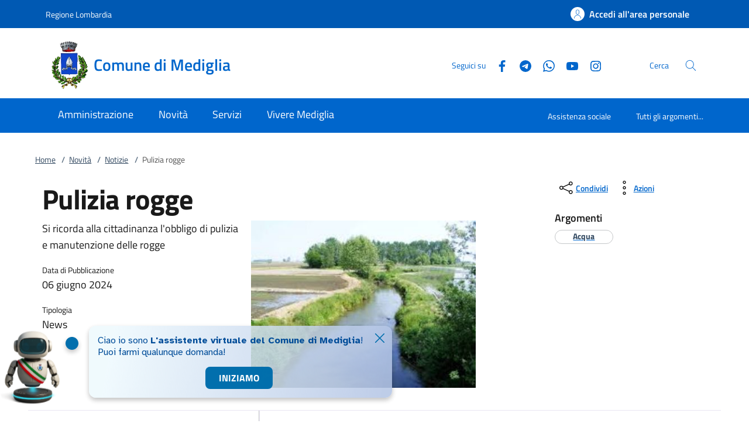

--- FILE ---
content_type: text/html;charset=UTF-8
request_url: https://www.comune.mediglia.mi.it/notizie/Ordinanza-sindacale-per-Pulizia-rogge.html
body_size: 12866
content:







<!DOCTYPE html>
<!--[if IE 8]><html class="no-js ie89 ie8" xml:lang="it" lang="it"><![endif]-->
<!--[if IE 9]><html class="no-js ie89 ie9" xml:lang="it" lang="it"><![endif]-->
<!--[if (gte IE 9)|!(IE)]><!-->
<html class="no-js" xml:lang="it" lang="it">
<!--<![endif]-->

  <head>


  <script>
    window['ga-disable-MEASUREMENT_ID'] = true;
  </script>



<!-- HTMLHEADER START -->
  

  <title>Comune di Mediglia - Pulizia rogge</title>


  <meta charset="utf-8">
  <meta http-equiv="x-ua-compatible" content="ie=edge">
  <meta name="viewport" content="width=device-width, initial-scale=1, shrink-to-fit=no">
  <meta name="description" content="Si ricorda alla cittadinanza l&#039;obbligo di pulizia e manutenzione  delle rogge">
  <meta name="keywords" content="">
  

  <!-- facebook -->
  <meta property="og:type" content="article" />
  <meta property="article:publisher" content="" />
  <meta property="og:title" content="Pulizia rogge" />
  <meta property="og:description" content="Si ricorda alla cittadinanza l&#039;obbligo di pulizia e manutenzione  delle rogge" />
  <meta property="og:url" content="http://www.comune.mediglia.mi.it/notizie/Ordinanza-sindacale-per-Pulizia-rogge.html" />
  <meta property="og:image" content="http://www.comune.mediglia.mi.it/.imaging/mte/kibernetes/facebook/dam/DA-RIORDINARE/Senza-titolo.jpg0/jcr:content/Senza%20titolo~2024-07-23-08-46-39-675~cache.jpg" />
  <meta property="og:image:width" content="1200" />
  <meta property="og:image:height" content="630" />
  <meta property="article:published_time" content="" />
  <meta property="article:modified_time" content="2024-06-06T17:04:15.068+02:00" />
  <!-- facebook -->

  <!-- twitter -->
  <meta name="twitter:card" content="summary" />
  <meta name="twitter:title" content="Pulizia rogge" />
  <meta name="twitter:url" content="http://www.comune.mediglia.mi.it/notizie/Ordinanza-sindacale-per-Pulizia-rogge.html" />
  <!-- twitter -->
  
  <!-- THEME_COLOR definito come meta e nel manifest.json -->
  <meta name="theme-color" content="#FFFFFF"/>
  <link rel="manifest" href="/.resources/kibernetes/webresources/manifest.json" />

  <link rel="apple-touch-icon" href="/.imaging/mte/kibernetes/stemma/dam/icons/Stemma-Mediglia.webp/jcr:content/Stemma%20Mediglia~2023-11-24-14-31-45-112~cache.webp"/>

<!-- CSS definiti nella pagina HIGH priority -->
<!-- -->
  
<!-- CSS definiti nel tema del sito -->
<link fetchpriority="high" rel="stylesheet" href="/.resources/kibernetes/webresources/css/kibernetes-bootstrap-italia.min~2025-01-10-08-49-20-760~cache.css">
<link rel="preload" as="style" fetchpriority="low" href="/.resources/kibernetes/webresources/css/style.css" onload="this.rel='stylesheet'">
<link rel="preload" as="style" fetchpriority="low" href="/.resources/custom/resources/custom~2022-12-07-11-02-31-000~cache.css" onload="this.rel='stylesheet'">
<link rel="preload" as="style" fetchpriority="low" href="/.resources/custom/resources/istance~2022-08-24-15-36-46-000~cache.css" onload="this.rel='stylesheet'">
<link rel="preload" as="style" fetchpriority="low" href="/.resources/kibernetes/webresources/libs/Oct8ne/Oct8ne~2024-01-17-10-12-13-000~cache.css" onload="this.rel='stylesheet'">
<!-- -->
<!-- CSS definiti nella pagina LOW priority -->
<!-- -->
  
<!-- JS definiti nel tema del sito -->
<!-- -->
<!-- JS definiti nella pagina -->
<!-- -->
  <link rel="shortcut icon" type="image/ico" href="/dam/icons/favicon.ico" />

<style media="screen, print">
/* titillium-web-300 - latin-ext_latin */
@font-face {
font-family: 'Titillium Web';
font-style: normal;
font-weight: 300;
font-display: swap;
src: url('/.resources/kibernetes/webresources/fonts/Titillium_Web/titillium-web-v10-latin-ext_latin-300.eot'); /* IE9 Compat Modes */
src: local(''),
url('/.resources/kibernetes/webresources/fonts/Titillium_Web/titillium-web-v10-latin-ext_latin-300.eot?#iefix') format('embedded-opentype'), /* IE6-IE8 */
url('/.resources/kibernetes/webresources/fonts/Titillium_Web/titillium-web-v10-latin-ext_latin-300.woff2') format('woff2'), /* Super Modern Browsers */
url('/.resources/kibernetes/webresources/fonts/Titillium_Web/titillium-web-v10-latin-ext_latin-300.woff') format('woff'), /* Modern Browsers */
url('/.resources/kibernetes/webresources/fonts/Titillium_Web/titillium-web-v10-latin-ext_latin-300.ttf') format('truetype'), /* Safari, Android, iOS */
url('/.resources/kibernetes/webresources/fonts/Titillium_Web/titillium-web-v10-latin-ext_latin-300.svg#TitilliumWeb') format('svg'); /* Legacy iOS */
}
/* titillium-web-300italic - latin-ext_latin */
@font-face {
font-family: 'Titillium Web';
font-style: italic;
font-weight: 300;
font-display: swap;
src: url('/.resources/kibernetes/webresources/fonts/Titillium_Web/titillium-web-v10-latin-ext_latin-300italic.eot'); /* IE9 Compat Modes */
src: local(''),
url('/.resources/kibernetes/webresources/fonts/Titillium_Web/titillium-web-v10-latin-ext_latin-300italic.eot?#iefix') format('embedded-opentype'), /* IE6-IE8 */
url('/.resources/kibernetes/webresources/fonts/Titillium_Web/titillium-web-v10-latin-ext_latin-300italic.woff2') format('woff2'), /* Super Modern Browsers */
url('/.resources/kibernetes/webresources/fonts/Titillium_Web/titillium-web-v10-latin-ext_latin-300italic.woff') format('woff'), /* Modern Browsers */
url('/.resources/kibernetes/webresources/fonts/Titillium_Web/titillium-web-v10-latin-ext_latin-300italic.ttf') format('truetype'), /* Safari, Android, iOS */
url('/.resources/kibernetes/webresources/fonts/Titillium_Web/titillium-web-v10-latin-ext_latin-300italic.svg#TitilliumWeb') format('svg'); /* Legacy iOS */
}
/* titillium-web-regular - latin-ext_latin */
@font-face {
font-family: 'Titillium Web';
font-style: normal;
font-weight: 400;
font-display: swap;
src: url('/.resources/kibernetes/webresources/fonts/Titillium_Web/titillium-web-v10-latin-ext_latin-regular.eot'); /* IE9 Compat Modes */
src: local(''),
url('/.resources/kibernetes/webresources/fonts/Titillium_Web/titillium-web-v10-latin-ext_latin-regular.eot?#iefix') format('embedded-opentype'), /* IE6-IE8 */
url('/.resources/kibernetes/webresources/fonts/Titillium_Web/titillium-web-v10-latin-ext_latin-regular.woff2') format('woff2'), /* Super Modern Browsers */
url('/.resources/kibernetes/webresources/fonts/Titillium_Web/titillium-web-v10-latin-ext_latin-regular.woff') format('woff'), /* Modern Browsers */
url('/.resources/kibernetes/webresources/fonts/Titillium_Web/titillium-web-v10-latin-ext_latin-regular.ttf') format('truetype'), /* Safari, Android, iOS */
url('/.resources/kibernetes/webresources/fonts/Titillium_Web/titillium-web-v10-latin-ext_latin-regular.svg#TitilliumWeb') format('svg'); /* Legacy iOS */
}
/* titillium-web-italic - latin-ext_latin */
@font-face {
font-family: 'Titillium Web';
font-style: italic;
font-weight: 400;
font-display: swap;
src: url('/.resources/kibernetes/webresources/fonts/Titillium_Web/titillium-web-v10-latin-ext_latin-italic.eot'); /* IE9 Compat Modes */
src: local(''),
url('/.resources/kibernetes/webresources/fonts/Titillium_Web/titillium-web-v10-latin-ext_latin-italic.eot?#iefix') format('embedded-opentype'), /* IE6-IE8 */
url('/.resources/kibernetes/webresources/fonts/Titillium_Web/titillium-web-v10-latin-ext_latin-italic.woff2') format('woff2'), /* Super Modern Browsers */
url('/.resources/kibernetes/webresources/fonts/Titillium_Web/titillium-web-v10-latin-ext_latin-italic.woff') format('woff'), /* Modern Browsers */
url('/.resources/kibernetes/webresources/fonts/Titillium_Web/titillium-web-v10-latin-ext_latin-italic.ttf') format('truetype'), /* Safari, Android, iOS */
url('/.resources/kibernetes/webresources/fonts/Titillium_Web/titillium-web-v10-latin-ext_latin-italic.svg#TitilliumWeb') format('svg'); /* Legacy iOS */
}
/* titillium-web-700 - latin-ext_latin */
@font-face {
font-family: 'Titillium Web';
font-style: normal;
font-weight: 700;
font-display: swap;
src: url('/.resources/kibernetes/webresources/fonts/Titillium_Web/titillium-web-v10-latin-ext_latin-700.eot'); /* IE9 Compat Modes */
src: local(''),
url('/.resources/kibernetes/webresources/fonts/Titillium_Web/titillium-web-v10-latin-ext_latin-700.eot?#iefix') format('embedded-opentype'), /* IE6-IE8 */
url('/.resources/kibernetes/webresources/fonts/Titillium_Web/titillium-web-v10-latin-ext_latin-700.woff2') format('woff2'), /* Super Modern Browsers */
url('/.resources/kibernetes/webresources/fonts/Titillium_Web/titillium-web-v10-latin-ext_latin-700.woff') format('woff'), /* Modern Browsers */
url('/.resources/kibernetes/webresources/fonts/Titillium_Web/titillium-web-v10-latin-ext_latin-700.ttf') format('truetype'), /* Safari, Android, iOS */
url('/.resources/kibernetes/webresources/fonts/Titillium_Web/titillium-web-v10-latin-ext_latin-700.svg#TitilliumWeb') format('svg'); /* Legacy iOS */
}
/* titillium-web-700italic - latin-ext_latin */
@font-face {
font-family: 'Titillium Web';
font-style: italic;
font-weight: 700;
font-display: swap;
src: url('/.resources/kibernetes/webresources/fonts/Titillium_Web/titillium-web-v10-latin-ext_latin-700italic.eot'); /* IE9 Compat Modes */
src: local(''),
url('/.resources/kibernetes/webresources/fonts/Titillium_Web/titillium-web-v10-latin-ext_latin-700italic.eot?#iefix') format('embedded-opentype'), /* IE6-IE8 */
url('/.resources/kibernetes/webresources/fonts/Titillium_Web/titillium-web-v10-latin-ext_latin-700italic.woff2') format('woff2'), /* Super Modern Browsers */
url('/.resources/kibernetes/webresources/fonts/Titillium_Web/titillium-web-v10-latin-ext_latin-700italic.woff') format('woff'), /* Modern Browsers */
url('/.resources/kibernetes/webresources/fonts/Titillium_Web/titillium-web-v10-latin-ext_latin-700italic.ttf') format('truetype'), /* Safari, Android, iOS */
url('/.resources/kibernetes/webresources/fonts/Titillium_Web/titillium-web-v10-latin-ext_latin-700italic.svg#TitilliumWeb') format('svg'); /* Legacy iOS */
}
/* titillium-web-600 - latin-ext_latin */
@font-face {
font-family: 'Titillium Web';
font-style: normal;
font-weight: 600;
font-display: swap;
src: url('/.resources/kibernetes/webresources/fonts/Titillium_Web/titillium-web-v10-latin-ext_latin-600.eot'); /* IE9 Compat Modes */
src: local(''),
url('/.resources/kibernetes/webresources/fonts/Titillium_Web/titillium-web-v10-latin-ext_latin-600.eot?#iefix') format('embedded-opentype'), /* IE6-IE8 */
url('/.resources/kibernetes/webresources/fonts/Titillium_Web/titillium-web-v10-latin-ext_latin-600.woff2') format('woff2'), /* Super Modern Browsers */
url('/.resources/kibernetes/webresources/fonts/Titillium_Web/titillium-web-v10-latin-ext_latin-600.woff') format('woff'), /* Modern Browsers */
url('/.resources/kibernetes/webresources/fonts/Titillium_Web/titillium-web-v10-latin-ext_latin-600.ttf') format('truetype'), /* Safari, Android, iOS */
url('/.resources/kibernetes/webresources/fonts/Titillium_Web/titillium-web-v10-latin-ext_latin-600.svg#TitilliumWeb') format('svg'); /* Legacy iOS */
}
/* titillium-web-600italic - latin-ext_latin */
@font-face {
font-family: 'Titillium Web';
font-style: italic;
font-weight: 600;
font-display: swap;
src: url('/.resources/kibernetes/webresources/fonts/Titillium_Web/titillium-web-v10-latin-ext_latin-600italic.eot'); /* IE9 Compat Modes */
src: local(''),
url('/.resources/kibernetes/webresources/fonts/Titillium_Web/titillium-web-v10-latin-ext_latin-600italic.eot?#iefix') format('embedded-opentype'), /* IE6-IE8 */
url('/.resources/kibernetes/webresources/fonts/Titillium_Web/titillium-web-v10-latin-ext_latin-600italic.woff2') format('woff2'), /* Super Modern Browsers */
url('/.resources/kibernetes/webresources/fonts/Titillium_Web/titillium-web-v10-latin-ext_latin-600italic.woff') format('woff'), /* Modern Browsers */
url('/.resources/kibernetes/webresources/fonts/Titillium_Web/titillium-web-v10-latin-ext_latin-600italic.ttf') format('truetype'), /* Safari, Android, iOS */
url('/.resources/kibernetes/webresources/fonts/Titillium_Web/titillium-web-v10-latin-ext_latin-600italic.svg#TitilliumWeb') format('svg'); /* Legacy iOS */
}
/* Lora:400,700 */
/* lora-regular - latin-ext_latin */
@font-face {
font-family: 'Lora';
font-style: normal;
font-weight: 400;
font-display: swap;
src: url('/.resources/kibernetes/webresources/fonts/Lora/lora-v20-latin-ext_latin-regular.eot'); /* IE9 Compat Modes */
src: local(''),
url('/.resources/kibernetes/webresources/fonts/Lora/lora-v20-latin-ext_latin-regular.eot?#iefix') format('embedded-opentype'), /* IE6-IE8 */
url('/.resources/kibernetes/webresources/fonts/Lora/lora-v20-latin-ext_latin-regular.woff2') format('woff2'), /* Super Modern Browsers */
url('/.resources/kibernetes/webresources/fonts/Lora/lora-v20-latin-ext_latin-regular.woff') format('woff'), /* Modern Browsers */
url('/.resources/kibernetes/webresources/fonts/Lora/lora-v20-latin-ext_latin-regular.ttf') format('truetype'), /* Safari, Android, iOS */
url('/.resources/kibernetes/webresources/fonts/Lora/lora-v20-latin-ext_latin-regular.svg#Lora') format('svg'); /* Legacy iOS */
}
/* lora-700 - latin-ext_latin */
@font-face {
font-family: 'Lora';
font-style: normal;
font-weight: 700;
font-display: swap;
src: url('/.resources/kibernetes/webresources/fonts/Lora/lora-v20-latin-ext_latin-700.eot'); /* IE9 Compat Modes */
src: local(''),
url('/.resources/kibernetes/webresources/fonts/Lora/lora-v20-latin-ext_latin-700.eot?#iefix') format('embedded-opentype'), /* IE6-IE8 */
url('/.resources/kibernetes/webresources/fonts/Lora/lora-v20-latin-ext_latin-700.woff2') format('woff2'), /* Super Modern Browsers */
url('/.resources/kibernetes/webresources/fonts/Lora/lora-v20-latin-ext_latin-700.woff') format('woff'), /* Modern Browsers */
url('/.resources/kibernetes/webresources/fonts/Lora/lora-v20-latin-ext_latin-700.ttf') format('truetype'), /* Safari, Android, iOS */
url('/.resources/kibernetes/webresources/fonts/Lora/lora-v20-latin-ext_latin-700.svg#Lora') format('svg'); /* Legacy iOS */
}
/* lora-italic - latin-ext_latin */
@font-face {
font-family: 'Lora';
font-style: italic;
font-weight: 400;
font-display: swap;
src: url('/.resources/kibernetes/webresources/fonts/Lora/lora-v20-latin-ext_latin-italic.eot'); /* IE9 Compat Modes */
src: local(''),
url('/.resources/kibernetes/webresources/fonts/Lora/lora-v20-latin-ext_latin-italic.eot?#iefix') format('embedded-opentype'), /* IE6-IE8 */
url('/.resources/kibernetes/webresources/fonts/Lora/lora-v20-latin-ext_latin-italic.woff2') format('woff2'), /* Super Modern Browsers */
url('/.resources/kibernetes/webresources/fonts/Lora/lora-v20-latin-ext_latin-italic.woff') format('woff'), /* Modern Browsers */
url('/.resources/kibernetes/webresources/fonts/Lora/lora-v20-latin-ext_latin-italic.ttf') format('truetype'), /* Safari, Android, iOS */
url('/.resources/kibernetes/webresources/fonts/Lora/lora-v20-latin-ext_latin-italic.svg#Lora') format('svg'); /* Legacy iOS */
}
/* lora-700italic - latin-ext_latin */
@font-face {
font-family: 'Lora';
font-style: italic;
font-weight: 700;
font-display: swap;
src: url('/.resources/kibernetes/webresources/fonts/Lora/lora-v20-latin-ext_latin-700italic.eot'); /* IE9 Compat Modes */
src: local(''),
url('/.resources/kibernetes/webresources/fonts/Lora/lora-v20-latin-ext_latin-700italic.eot?#iefix') format('embedded-opentype'), /* IE6-IE8 */
url('/.resources/kibernetes/webresources/fonts/Lora/lora-v20-latin-ext_latin-700italic.woff2') format('woff2'), /* Super Modern Browsers */
url('/.resources/kibernetes/webresources/fonts/Lora/lora-v20-latin-ext_latin-700italic.woff') format('woff'), /* Modern Browsers */
url('/.resources/kibernetes/webresources/fonts/Lora/lora-v20-latin-ext_latin-700italic.ttf') format('truetype'), /* Safari, Android, iOS */
url('/.resources/kibernetes/webresources/fonts/Lora/lora-v20-latin-ext_latin-700italic.svg#Lora') format('svg'); /* Legacy iOS */
}
/* Roboto+Mono:400,700 */
/* roboto-mono-regular - latin-ext_latin */
@font-face {
font-family: 'Roboto Mono';
font-style: normal;
font-weight: 400;
font-display: swap;
src: url('/.resources/kibernetes/webresources/fonts/Roboto_Mono/roboto-mono-v13-latin-ext_latin-regular.eot'); /* IE9 Compat Modes */
src: local(''),
url('/.resources/kibernetes/webresources/fonts/Roboto_Mono/roboto-mono-v13-latin-ext_latin-regular.eot?#iefix') format('embedded-opentype'), /* IE6-IE8 */
url('/.resources/kibernetes/webresources/fonts/Roboto_Mono/roboto-mono-v13-latin-ext_latin-regular.woff2') format('woff2'), /* Super Modern Browsers */
url('/.resources/kibernetes/webresources/fonts/Roboto_Mono/roboto-mono-v13-latin-ext_latin-regular.woff') format('woff'), /* Modern Browsers */
url('/.resources/kibernetes/webresources/fonts/Roboto_Mono/roboto-mono-v13-latin-ext_latin-regular.ttf') format('truetype'), /* Safari, Android, iOS */
url('/.resources/kibernetes/webresources/fonts/Roboto_Mono/roboto-mono-v13-latin-ext_latin-regular.svg#RobotoMono') format('svg'); /* Legacy iOS */
}
/* roboto-mono-700 - latin-ext_latin */
@font-face {
font-family: 'Roboto Mono';
font-style: normal;
font-weight: 700;
font-display: swap;
src: url('/.resources/kibernetes/webresources/fonts/Roboto_Mono/roboto-mono-v13-latin-ext_latin-700.eot'); /* IE9 Compat Modes */
src: local(''),
url('/.resources/kibernetes/webresources/fonts/Roboto_Mono/roboto-mono-v13-latin-ext_latin-700.eot?#iefix') format('embedded-opentype'), /* IE6-IE8 */
url('/.resources/kibernetes/webresources/fonts/Roboto_Mono/roboto-mono-v13-latin-ext_latin-700.woff2') format('woff2'), /* Super Modern Browsers */
url('/.resources/kibernetes/webresources/fonts/Roboto_Mono/roboto-mono-v13-latin-ext_latin-700.woff') format('woff'), /* Modern Browsers */
url('/.resources/kibernetes/webresources/fonts/Roboto_Mono/roboto-mono-v13-latin-ext_latin-700.ttf') format('truetype'), /* Safari, Android, iOS */
url('/.resources/kibernetes/webresources/fonts/Roboto_Mono/roboto-mono-v13-latin-ext_latin-700.svg#RobotoMono') format('svg'); /* Legacy iOS */
}
/* roboto-mono-italic - latin-ext_latin */
@font-face {
font-family: 'Roboto Mono';
font-style: italic;
font-weight: 400;
font-display: swap;
src: url('/.resources/kibernetes/webresources/fonts/Roboto_Mono/roboto-mono-v13-latin-ext_latin-italic.eot'); /* IE9 Compat Modes */
src: local(''),
url('/.resources/kibernetes/webresources/fonts/Roboto_Mono/roboto-mono-v13-latin-ext_latin-italic.eot?#iefix') format('embedded-opentype'), /* IE6-IE8 */
url('/.resources/kibernetes/webresources/fonts/Roboto_Mono/roboto-mono-v13-latin-ext_latin-italic.woff2') format('woff2'), /* Super Modern Browsers */
url('/.resources/kibernetes/webresources/fonts/Roboto_Mono/roboto-mono-v13-latin-ext_latin-italic.woff') format('woff'), /* Modern Browsers */
url('/.resources/kibernetes/webresources/fonts/Roboto_Mono/roboto-mono-v13-latin-ext_latin-italic.ttf') format('truetype'), /* Safari, Android, iOS */
url('/.resources/kibernetes/webresources/fonts/Roboto_Mono/roboto-mono-v13-latin-ext_latin-italic.svg#RobotoMono') format('svg'); /* Legacy iOS */
}
/* roboto-mono-700italic - latin-ext_latin */
@font-face {
font-family: 'Roboto Mono';
font-style: italic;
font-weight: 700;
font-display: swap;
src: url('/.resources/kibernetes/webresources/fonts/Roboto_Mono/roboto-mono-v13-latin-ext_latin-700italic.eot'); /* IE9 Compat Modes */
src: local(''),
url('/.resources/kibernetes/webresources/fonts/Roboto_Mono/roboto-mono-v13-latin-ext_latin-700italic.eot?#iefix') format('embedded-opentype'), /* IE6-IE8 */
url('/.resources/kibernetes/webresources/fonts/Roboto_Mono/roboto-mono-v13-latin-ext_latin-700italic.woff2') format('woff2'), /* Super Modern Browsers */
url('/.resources/kibernetes/webresources/fonts/Roboto_Mono/roboto-mono-v13-latin-ext_latin-700italic.woff') format('woff'), /* Modern Browsers */
url('/.resources/kibernetes/webresources/fonts/Roboto_Mono/roboto-mono-v13-latin-ext_latin-700italic.ttf') format('truetype'), /* Safari, Android, iOS */
url('/.resources/kibernetes/webresources/fonts/Roboto_Mono/roboto-mono-v13-latin-ext_latin-700italic.svg#RobotoMono') format('svg'); /* Legacy iOS */
}
</style>
<!-- HTMLHEADER END -->
  </head>

  <body id="ente_generico" class="">
<section class="kib-cookiebar cookiebar fade neutral-1-bg d-none" tabindex="-1" aria-live="polite" style="display:none">
  <p class="white-color">
    Questo sito utilizza cookie tecnici necessari e funzionali alla navigazione. Per assicurare agli utenti la migliore esperienza di navigazione, potremmo utilizzare cookie analytics per monitorare l’utilizzo del nostro sito con Google Analytics.<br/>Se clicchi su "Rifiuta" non verranno installati cookie diversi da quelli tecnici. Cliccando su "Accetta" esprimi il tuo consenso all'uso di cookie per tutte le predette finalit&agrave;.
      <br/>Potrai sempre modificare la scelta fatta cliccando su <a class="font-weight-bold link-underline text-white" href="/home/info/cookies.html">Preferenze cookie</a>.
      <br/>Per maggiori informazioni consulta <a class="font-weight-bold link-underline text-white" href="/home/info/privacy-policy.html">l'informativa sulla privacy</a>.
  </p>
  <div class="cookiebar-buttons">
   <button href="#" class="cookiebar-btn border border-white ms-0 w-100" onclick="cookieBar.cookieRefused();">
     <svg class="icon icon-white">
       <use xlink:href="/.resources/kibernetes/webresources/svg/sprites.svg#it-close"></use>
     </svg>Rifiuta <span class="sr-only">i cookie</span>
   </button>
   <button class="cookiebar-btn cookiebar-confirm border border-white ms-0 mt-2 w-100" onclick="cookieBar.cookieAccepted();">
     <svg class="icon icon-white">
       <use xlink:href="/.resources/kibernetes/webresources/svg/sprites.svg#it-check"></use>
     </svg>Accetta <span class="sr-only">i cookie</span>
   </button>
  </div>
</section>
<script>
  var cookieBar;
  window.addEventListener('load', function() {
    const ga = '';
    const wai = '';
    const at = '';
    cookieBar = kibernetes.manageCookieBar('section.kib-cookiebar',ga,wai,at);
  });
</script>

    <div class="skiplink">
      <a class="visually-hidden-focusable" href="#main">Vai al contenuto</a>
      <a class="visually-hidden-focusable" href="#menu">accedi al menu</a>
      <a class="visually-hidden-focusable" href="#footer">footer.enter</a>
    </div>


<!-- HEADER AREA START -->
<header class="it-header-wrapper it-header-sticky " data-bs-toggle="sticky" data-bs-position-type="fixed" data-bs-sticky-class-name="is-sticky" data-bs-target="#header-nav-wrapper">

<!-- HEADER_BANNER START -->
  <div class="it-header-slim-wrapper " id="header-slim">
    <div class="container">
      <div class="row">
        <div class="col-12">
          <div class="it-header-slim-wrapper-content">
            <a class="d-none d-lg-block navbar-brand" href="https://www.regione.lombardia.it" title="Regione Lombardia">
              Regione Lombardia
            </a>
            <div class="nav-mobile">
              <nav>
                <a class="it-opener d-lg-none" data-toggle="collapse" href="#menu-principale" role="button" aria-expanded="false" aria-controls="menu-principale">
                  <span>
                    Regione Lombardia
                  </span>
                </a>
              </nav>
            </div>
            <div class="header-slim-right-zone">


              <a id="loginLink" class="btn btn-primary btn-icon btn-full d-none" href="https://servizi.comune.mediglia.mi.it/Account/Profile" data-element="personal-area-login" data-focus-mouse="false" title="Accedi all'area personale">
                <span class="rounded-icon" aria-hidden="true">
                  <svg class="icon icon-primary">
                    <use xlink:href="/.resources/kibernetes/webresources/svg/sprites.svg#it-user"></use>
                  </svg>
                </span>
                <span id="nomeUtente" class="d-none d-lg-block">Accedi all'area personale</span>

                 <style>
                   #divMegamenu {
                     z-index: 4;
                   }
                   #userMenu {
                     background: #f5f6f7;
                     padding-top: 9px;
                     margin: -8px -0px -8px -6px;
                   }
                   #userMenu a.list-item:hover {
                     text-decoration: underline !important;
                     color: inherit !important;
                   }
                 </style>
                 <script>
                    function logoutUser() {
                      window.sessionStorage.removeItem('mvInfo');
                      window.location.href = "https://servizi.comune.mediglia.mi.it/Account/Logout";
                    }
                    window.addEventListener('load',function() {
                      var ll = document.getElementById("loginLink");
                      var mi = window.sessionStorage.getItem('mvInfo');
                      if (mi) {
                        var mvInfo = JSON.parse(mi);
                        var nu = document.getElementById("nomeUtente");
                        nu.textContent = mvInfo.nomeUtente;

                        var p = ll.parentElement;

                        var link = document.createElement("link");
                        link.type = 'text/css';
                        link.rel = 'stylesheet';
                        link.href = mvInfo.mainCss.replace("http://","https://");
                        //p.appendChild( link );

                        var div = document.createElement("div");
                        div.innerHTML = atob(mvInfo.menuUtente);
                        divMU = div.firstChild;
                        divMU.classList.remove("d-none");
                        divMU.querySelectorAll('div.avatar img').forEach(n => {
                          n.src = "https://servizi.comune.mediglia.mi.it/img/SPID/spid-ico-circle-bb.svg";
                        });
                        divMU.querySelectorAll('use[href*="/bootstrap-italia/dist/svg/sprites.svg#"]').forEach(n => {
                           var x = n.getAttribute("href").replace("\/bootstrap-italia\/dist\/svg\/sprites\.svg#", "/.resources/kibernetes/webresources/svg/sprites.svg#");
                           n.setAttribute("href",x);
                        });
                        divMU.querySelectorAll('a[href*="/"]').forEach(n => {
                          n.href = n.href.replace(n.origin, "https://servizi.comune.mediglia.mi.it");
                        });

                        p.appendChild( divMU );
                      } else {
                        ll.classList.remove("d-none");
                      }
                    });
                  </script>
              </a>
              <div id="loginMegaMenu"></div>
            </div>
          </div>
        </div>
      </div>
    </div>
  </div>
<!-- HEADER_BANNER END -->

  <div class="it-nav-wrapper">
    <div class="it-header-center-wrapper theme-light " id="header-center">
      <div class="container">
        <div class="row">
          <div class="col-12">
            <div class="it-header-center-content-wrapper">
              <div class="it-brand-wrapper">
                <a href="/home.html">
                    <img fetchpriority="high" src="/.imaging/mte/kibernetes/stemma/dam/icons/Stemma-Mediglia.webp/jcr:content/Stemma%20Mediglia~2023-11-24-14-31-45-112~cache.webp" alt="Comune di Mediglia" width="82px" height="82px"/>
                  <div class="it-brand-text">
                    <h2 class="no_toc">Comune di Mediglia</h2>
                    <h3 class="no_toc d-none d-md-block"></h3>
                  </div>
                </a>
              </div>
              <div class="it-right-zone">
                  <div class="it-socials d-none d-md-flex">
                    <span>Seguici su</span>
                    <ul>
    <li class="">
      <a class="" target="_blank" href="https://www.facebook.com/comunedimediglia" title="Facebook" aria-label="Facebook">
        <svg class="icon">
          <use xlink:href="/.resources/kibernetes/webresources/svg/sprites.svg#it-facebook"></use>
        </svg>
      </a>
    </li>
    <li class="">
      <a class="" target="_blank" href="https://t.me/comunedimediglia" title="Telegram" aria-label="Telegram">
        <svg class="icon">
          <use xlink:href="/.resources/kibernetes/webresources/svg/sprites.svg#it-telegram"></use>
        </svg>
      </a>
    </li>
    <li class="">
      <a class="" target="_blank" href="https://whatsapp.com/channel/0029VaFZtkmI1rcn8oWA3S3o" title="Whatsapp" aria-label="Whatsapp">
        <svg class="icon">
          <use xlink:href="/.resources/kibernetes/webresources/svg/sprites.svg#it-whatsapp"></use>
        </svg>
      </a>
    </li>
    <li class="">
      <a class="" target="_blank" href="https://www.youtube.com/user/Comunedimediglia" title="Youtube" aria-label="Youtube">
        <svg class="icon">
          <use xlink:href="/.resources/kibernetes/webresources/svg/sprites.svg#it-youtube"></use>
        </svg>
      </a>
    </li>
    <li class="">
      <a class="" target="_blank" href="https://www.instagram.com/comunedimediglia/" title="Instagram" aria-label="Instagram">
        <svg class="icon">
          <use xlink:href="/.resources/kibernetes/webresources/svg/sprites.svg#it-instagram"></use>
        </svg>
      </a>
    </li>
                    </ul>
                  </div>
                  <div class="it-search-wrapper">
                    <span class="d-none d-md-block">Cerca</span>
                    <button class="search-link" type="button" data-bs-toggle="modal" data-bs-target="#header-modal-search" aria-label="Cerca nel sito" data-focus-mouse="false">
                      <span class="rounded-icon">
                        <svg class="icon icon-primary">
                          <use xlink:href="/.resources/kibernetes/webresources/svg/sprites.svg#it-search"></use>
                        </svg>
                      </span>
                    </button>
                  </div>
              </div>
            </div>
          </div>
        </div>
      </div>
    </div>
    <div class="it-header-navbar-wrapper" id="header-nav-wrapper">
      <div class="container">
        <div class="row">
          <div class="col-12">
<!-- AREA_HEADER_MENU START -->


    <nav class="navbar navbar-expand-lg has-megamenu" aria-label="Navigazione principale">
      <button class="custom-navbar-toggler" type="button" aria-controls="nav1" aria-expanded="false" aria-label="Mostra/Nasconde la navigazione" data-bs-target="#nav1" data-bs-toggle="navbarcollapsible">
        <svg class="icon">
          <use xlink:href="/.resources/kibernetes/webresources/svg/sprites.svg#it-burger"></use>
        </svg>
      </button>
      <div class="navbar-collapsable" id="nav1" style="display: none;">
        <div class="overlay" style="display: none;"></div>
        <div class="close-div">
          <button class="btn close-menu" type="button">
            <span class="visually-hidden">Chiudi</span>
            <svg class="icon">
              <use xlink:href="/.resources/kibernetes/webresources/svg/sprites.svg#it-close-big"></use>
            </svg>
          </button>
        </div>
        <div class="menu-wrapper">
          <ul class="navbar-nav" data-element="main-navigation">
              <li class="nav-item">
                <a class="nav-link" aria-expanded="false" href="/home/amministrazione.html" data-element="management">
                  <span>Amministrazione</span>
                </a>
              </li>
              <li class="nav-item">
                <a class="nav-link" aria-expanded="false" href="/home/novita.html" data-element="news">
                  <span>Novità</span>
                </a>
              </li>
              <li class="nav-item">
                <a class="nav-link" aria-expanded="false" href="/home/servizi.html" data-element="all-services">
                  <span>Servizi</span>
                </a>
              </li>
              <li class="nav-item">
                <a class="nav-link" aria-expanded="false" href="/home/vivere.html" data-element="live">
                  <span>Vivere Mediglia</span>
                </a>
              </li>
          </ul>
    <ul class="navbar-nav navbar-secondary">
        <li class="nav-item ">
          <a class="nav-link" href="/home/info/argomenti/007.html">
            Assistenza sociale
          </a>
        </li>
        <li class="nav-item ">
            <a class="nav-link" href="/home/info/argomenti.html" data-element="all-topics">
              <span class="font-weight-bold">Tutti gli argomenti...</span>
            </a>
        </li>
    </ul>
          <ul class="navbar-nav navbar-nav-auth d-sm-none">
            <li class="nav-item">
              <a class="nav-link" href="https://servizi.comune.mediglia.mi.it/Account/Profile" data-element="personal-area-login" data-focus-mouse="false" target="_blank" title="Accedi all'area personale">
                <span>Accedi all'area personale</span>
              </a>
            </li>
          </ul>
        </div>
      </div>
    </nav>
<!-- AREA_HEADER_MENU END -->
          </div>
        </div>
      </div>
    </div>
  </div>
</header>
<!-- HEADER AREA END -->

    <main id="main">



<!-- AREA_BREADCRUMBS START -->
<div class="container">
  <div class="row">
    <div class="col-12 col-lg-10">
      <div class="cmp-breadcrumbs" role="navigation">
        <nav class="breadcrumb-container" aria-label="breadcrumb">
          <ol class="breadcrumb p-0" data-element="breadcrumb">
            <li class="breadcrumb-item">
              <a href="/home.html">Home</a>
              <span class="separator">/</span>
            </li>
              <li class="breadcrumb-item">
                <a href="/home/novita.html">Novità</a>
                <span class="separator">/</span>
              </li>
            <li class="breadcrumb-item">
              <a href="/home/novita.html?categoria=/TipiNotizia/001">Notizie</a>
              <span class="separator">/</span>
            </li>
            <li class="breadcrumb-item active">
              Pulizia rogge
            </li>
          </ol>
        </nav>
      </div>
    </div>
  </div>
</div>
<!-- AREA_BREADCRUMBS END -->
<!-- EVIDENCE AREA START -->

<div class="section py-0" id="areaEvidence">
  <div class="section-content">
    <div class="container">
      <div class="row">
        <div class="col-12">      
                  </div>      
      </div>
    </div>
  </div>
</div>
<!-- EVIDENCE AREA END -->




<!-- NOTIZIA AREA START -->
<!-- CONTENT AREA START -->
<div class="container mb-30">
  <div class="row">
    <div class="col-lg-8 px-lg-4 py-lg-2">
      
<!-- CONTENT_INTRO_LEFT AREA START -->
      <h1 data-element="page-name">Pulizia rogge</h1>

    







        <img loading="lazy" src="/.imaging/mte/kibernetes/contentIntro/dam/DA-RIORDINARE/Senza-titolo.jpg0/jcr:content/Senza%20titolo~2024-07-23-08-46-39-675~cache.jpg" alt="Senza titolo" title="Senza titolo" class="float-end ps-3" style="max-width: 100%"  width=400 >


        <p>Si ricorda alla cittadinanza l&#039;obbligo di pulizia e manutenzione  delle rogge</p>

      <div class="col-12">
        <small>Data di Pubblicazione</small>
        <p class="font-weight-semibold text-monospace">06 giugno 2024</p>
      </div>
    
<!-- CONTENT_INTRO_LEFT AREA END -->
 <div class="col-12">
   <small>Tipologia</small>
   <p class="font-weight-semibold text-monospace">News</p>
 </div>

    </div>
    <div class="col-lg-3 offset-lg-1">

<!-- CONTENT_INTRO_RIGHT AREA START -->

<!-- SOCIAL AREA START -->
<div class="row">
  <div class="col-4 dropdown d-inline">
    <button class="btn btn-dropdown dropdown-toggle text-decoration-underline d-inline-flex align-items-center fs-0" type="button" id="shareActions" data-bs-toggle="dropdown" data-bs-target="dropdown-actions" aria-haspopup="true" aria-expanded="false">
      <svg class="icon">
        <use xlink:href="/.resources/kibernetes/webresources/svg/sprites.svg#it-share"></use>
      </svg>
      <small>Condividi</small>
    </button>
    <div id="dropdown-actions" class="dropdown-menu shadow-lg" aria-labelledby="shareActions" x-placement="top-start" style="position: absolute; transform: translate3d(0px, -210px, 0px); top: 0px; left: 0px; will-change: transform;">
      <div class="link-list-wrapper">
        <ul class="link-list">
  <li class="home">
    <a data-service="facebook" class="text-capitalize text-decoration-none ps-2" onclick="kibernetes.share(document.location.href,document.title,'facebook');return null;">
      <svg class="icon icon-sm me-2">
        <use xlink:href="/.resources/kibernetes/webresources/svg/sprites.svg#it-facebook"></use>
      </svg>facebook
    </a>
  </li>
  <li class="home">
    <a data-service="twitter" class="text-capitalize text-decoration-none ps-2" onclick="kibernetes.share(document.location.href,document.title,'twitter');return null;">
      <svg class="icon icon-sm me-2">
        <use xlink:href="/.resources/kibernetes/webresources/svg/sprites.svg#it-twitter"></use>
      </svg>twitter
    </a>
  </li>
  <li class="home">
    <a data-service="linkedin" class="text-capitalize text-decoration-none ps-2" onclick="kibernetes.share(document.location.href,document.title,'linkedin');return null;">
      <svg class="icon icon-sm me-2">
        <use xlink:href="/.resources/kibernetes/webresources/svg/sprites.svg#it-linkedin"></use>
      </svg>linkedin
    </a>
  </li>
  <li class="home">
    <a data-service="whatsapp" class="text-capitalize text-decoration-none ps-2" onclick="kibernetes.share(document.location.href,document.title,'whatsapp');return null;">
      <svg class="icon icon-sm me-2">
        <use xlink:href="/.resources/kibernetes/webresources/svg/sprites.svg#it-whatsapp"></use>
      </svg>whatsapp
    </a>
  </li>
  <li class="home">
    <a data-service="telegram" class="text-capitalize text-decoration-none ps-2" onclick="kibernetes.share(document.location.href,document.title,'telegram');return null;">
      <svg class="icon icon-sm me-2">
        <use xlink:href="/.resources/kibernetes/webresources/svg/sprites.svg#it-telegram"></use>
      </svg>telegram
    </a>
  </li>
        </ul>
      </div>
    </div>
  </div>
  <div class="col-8 dropdown d-inline">
    <button class="btn btn-dropdown dropdown-toggle text-decoration-underline d-inline-flex align-items-center fs-0" type="button" id="execActions" data-bs-toggle="dropdown" data-bs-target="dropdown-actions" aria-haspopup="true" aria-expanded="false">
      <svg class="icon">
        <use xlink:href="/.resources/kibernetes/webresources/svg/sprites.svg#it-more-items"></use>
      </svg>
      <small>Azioni</small>
    </button>
    <div id="dropdown-actions" class="dropdown-menu shadow-lg" aria-labelledby="execActions" x-placement="top-start" style="position: absolute; transform: translate3d(0px, -210px, 0px); top: 0px; left: 0px; will-change: transform;">
      <div class="link-list-wrapper">
        <ul class="link-list addthis_share_toolbox addthis_toolbox addthis_default_style addthis_32x32_style">
    <li class="">
      <a data-service="print" class="text-capitalize text-decoration-none ps-2" onclick="window.print();return null;">
        <svg class="icon icon-sm me-2">
          <use xlink:href="/.resources/kibernetes/webresources/svg/sprites.svg#it-print"></use>
        </svg>Stampa
      </a>
    </li>
        </ul>
      </div>
    </div>
  </div>
</div>
<!-- SOCIAL AREA END -->

    <div class="mt-4 mb-4">
      <h6 class="mb-1">Argomenti</h6>
      <ul class="link-list">
        <div class="chip chip-simple chip-primary">
          <a href="/home/info/argomenti/002.html" title="Vai all'argomento Acqua" aria-label="argomento.vai Acqua" data-focus-mouse="false" >
            <span class="chip-label fw-bold">Acqua</span>
          </a>
        </div>
      </ul>
    </div>
<!-- CONTENT_INTRO_RIGHT AREA END -->
    </div>
  </div>
</div>
  <div class="container mt-3">
    <div class="row border-top border-light row-column-border row-column-menu-left">
      <aside class="col-lg-4">

<!-- CONTENT_TOC AREA START -->
<div class="sticky-wrapper navbar-wrapper" data-bs-toggle="sticky" data-bs-stackable="true">
  <nav class="navbar it-navscroll-wrapper it-top-navscroll navbar-expand-lg it-right-side" data-bs-navscroll>
    <button class="custom-navbar-toggler" type="button" aria-controls="navbarTOC" aria-expanded="false" data-bs-toggle="navbarcollapsible" data-bs-target="#navbarTOC">
      <span class="it-list"></span>
    </button>
    <div class="navbar-collapsable" id="navbarTOC">
      <div class="overlay fade"></div>
      <a class="it-back-button" href="#" role="button">
        <svg class="icon icon-sm icon-primary align-top">
          <use xlink:href="/.resources/kibernetes/webresources/svg/sprites.svg#it-chevron-left"></use>
        </svg>
        <span>Chiudi</span>
      </a>
      <div class="menu-wrapper">
        <div class="link-list-wrapper">
          <h3>
           Indice della pagina
          </h3>
          <div class="progress">
            <div class="progress-bar it-navscroll-progressbar" role="progressbar" aria-valuemin="0" aria-valuemax="100"></div>
          </div>
          <ul class="link-list" data-element="page-index">
                <li class="nav-item">
                  <a class="nav-link active" href="#_novita_estesa">
                    <span>Descrizione estesa</span>
                  </a>
                </li>
                <li class="nav-item">
                  <a class="nav-link " href="#_04478e88-9dcf-4d4a-b050-3135cc290e01">
                    <span>Ordinanza sindacale</span>
                  </a>
                </li>
                <li class="nav-item">
                  <a class="nav-link " href="#_novita_autore">
                    <span>A cura di</span>
                  </a>
                </li>
          </ul>
        </div>
      </div>
    </div>
  </nav>
  <script>
    window.addEventListener('load', function() {
      const navscrollElement = document.querySelector('.it-navscroll-wrapper');
      const navscroll = bootstrap.NavScroll.getOrCreateInstance(navscrollElement);
      navscroll.setScrollPadding(function() {
        const header = document.querySelector('.it-header-wrapper')
        return header.offsetHeight + 100
      });
    });
  </script>
</div>
<!-- CONTENT_TOC AREA END -->
      </aside>
      <section class="col-lg-8 it-page-sections-container border-light">

<!-- NOVITA_DATA AREA START -->
 <article id="_novita_estesa" class="it-page-section mb-30">
   <h4>Descrizione estesa</h4>
   <div class="lora kib-rt">
     <p>Ordinanza sindacale n. 1 del 2023 avente ad oggetto la necessit&agrave; di provvedere alla pulizia periodica di canali, rogge, fontanili e cavi siti nel territorio comunale di Mediglia, al fine di mantenere pulite e sgombre da materiali e depositi di qualsiasi genere e da vegetazione erbacea le rive dei canali</p>

<p>&nbsp;</p>

   </div>
 </article>

  <article id="_04478e88-9dcf-4d4a-b050-3135cc290e01" class="it-page-section mb-30">
<!-- DOWNLOAD TABLE COMPONENT START -->





    <h4>Ordinanza sindacale</h4>
  
      <table class="table table-hover">
        <thead>
          <tr>
            <th scope="col">Tipo</th>
            <th scope="col">Titolo</th>
            <th scope="col">Scarica</th>
          </tr>
        </thead>

        <tbody>
    <tr>
      <td>
        <svg class="icon"><use xlink:href="/.resources/kibernetes/webresources/svg/sprites.svg#it-file"></use></svg>&nbsp;
        <em>
          PDF<sub>744,3K</sub>
        </em>
      </td>
      <td><span>Ordinanza_rogge_2023</span>
          <br/>
          <p></p>
      </td>
      <td>
        <a href="/dam/jcr:a3c8351a-5d69-4a2f-8fec-b373b596e448/Ordinanza_rogge_2023.pdf" download="/dam/jcr:a3c8351a-5d69-4a2f-8fec-b373b596e448/Ordinanza_rogge_2023.pdf" >
          <svg class="icon"><use xlink:href="/.resources/kibernetes/webresources/svg/sprites.svg#it-download"></use></svg></i>
        </a>
      </td>
    </tr>
        </tbody>
      </table>
<!-- DOWNLOAD TABLE COMPONENT END -->
  </article>

  <article id="_novita_autore" class="it-page-section mb-30">
    <h4>
      A cura di
    </h4>
  <div class="row">
        <div class="col-12 col-md-12 col-lg-12 mb-30">
          <div class="card-wrapper rounded h-auto mt-10">
            <div class="card card-teaser card-teaser-info rounded shadow-sm ps-3 py-2">
               <div class="card-body pe-3">
                 <h5 class="card-title">
                   <a class="text-decoration-none" href="/home/amministrazione/uffici/Ufficio-9.html" data-focus-mouse="false" >
                     Ecologia
                   </a>
                 </h5>
                   <div class="card-title text-paragraph-regular-medium-semi mb-3">
                     Via Risorgimento, 5, 20076 Mediglia MI, Italy
                   </div>
               </div>
                 <div class="avatar size-xl">
                   <img src="/.imaging/mte/kibernetes/avatar/dam/home/vivere/Luoghi/Municipio.jpg/jcr:content/Municipio~2023-12-22-14-24-08-178~cache.jpg" alt="Comune di Mediglia" title="Comune di Mediglia" />
                 </div>
             </div>
          </div>
        </div>
  </div>
  </article>

      <h5 class="info-date my-3 lora">
        Ultima modifica:
        <span class="h6">
          <strong>giovedì, 06 giugno 2024</strong>
        </span>
      </h5>
<!-- NOVITA_DATA AREA END -->
      </section>
    </div>
  </div>
<!-- NOTIZIA AREA END -->
<!-- FEEDBACK AREA START -->
<script>
  window.addEventListener('load', (event) => {
    kibernetes.createValutazioni({
    	answer: "",
    	rating: 0,
    	page: "/notizie/Ordinanza-sindacale-per-Pulizia-rogge.html",
    	urlPageRating: "/.rest/kibernetes/v1/valutazioni"
    });
  });
</script>
<div class="bg-primary" id="areaFeedback">
  <div class="container">
    <div class="row d-flex justify-content-center bg-primary">
      <div class="col-12 col-lg-6">
        <div class="cmp-rating pt-lg-80 pb-lg-80" id="">
          <div class="card shadow card-wrapper" data-element="feedback">
            <div class="cmp-rating__card-first" >
              <div class="card-header border-0">
                <h2 class="title-medium-2-semi-bold mb-0" data-element="feedback-title">
                  Quanto sono chiare le informazioni su questa pagina?
                </h2>
              </div>
              <div class="card-body">
                <fieldset class="rating">
                  <label class="visually-hidden" for="domanda">Domanda</label>
                  <input type="text" name="domanda" class="form-control" id="domanda" aria-describedby="altro_lbl" class="visually-hidden">
                  <legend class="visually-hidden">Valuta da 1 a 5 stelle la pagina</legend>
                  <input type="radio" id="star5a" name="ratingStar" value="5">
                  <label class="full rating-star" for="star5a" data-element="feedback-rate-5">
                    <svg class="icon icon-sm" role="img" aria-labelledby="first-star">
                      <use href="/.resources/kibernetes/webresources/svg/sprites.svg#it-star-full"></use>
                    </svg>
                    <span class="visually-hidden" id="first-star">Valuta 5 stelle su 5</span>
                  </label>
                  <input type="radio" id="star4a" name="ratingStar" value="4">
                  <label class="full rating-star" for="star4a" data-element="feedback-rate-4">
                    <svg class="icon icon-sm" role="img" aria-labelledby="second-star">
                      <use href="/.resources/kibernetes/webresources/svg/sprites.svg#it-star-full"></use>
                    </svg>
                    <span class="visually-hidden" id="second-star">Valuta 4 stelle su 5</span>
                  </label>
                  <input type="radio" id="star3a" name="ratingStar" value="3">
                  <label class="full rating-star" for="star3a" data-element="feedback-rate-3">
                    <svg class="icon icon-sm" role="img" aria-labelledby="third-star">
                      <use href="/.resources/kibernetes/webresources/svg/sprites.svg#it-star-full"></use>
                    </svg>
                    <span class="visually-hidden" id="third-star">Valuta 3 stelle su 5</span>
                  </label>
                  <input type="radio" id="star2a" name="ratingStar" value="2">
                  <label class="full rating-star" for="star2a" data-element="feedback-rate-2">
                    <svg class="icon icon-sm" role="img" aria-labelledby="fourth-star">
                      <use href="/.resources/kibernetes/webresources/svg/sprites.svg#it-star-full"></use>
                    </svg>
                    <span class="visually-hidden" id="fourth-star">Valuta 2 stelle su 5</span>
                  </label>
                  <input type="radio" id="star1a" name="ratingStar" value="1">
                  <label class="full rating-star" for="star1a" data-element="feedback-rate-1">
                    <svg class="icon icon-sm" role="img" aria-labelledby="fifth-star">
                      <use href="/.resources/kibernetes/webresources/svg/sprites.svg#it-star-full"></use>
                    </svg>
                    <span class="visually-hidden" id="fifth-star">Valuta 1 stelle su 5</span>
                  </label>
                </fieldset>
              </div>
            </div>
            <div class="cmp-rating__card-second d-none" data-step="3">
              <div class="card-header border-0 mb-0">
                <h2 class="title-medium-2-bold mb-0" id="rating-feedback">Grazie, il tuo parere ci aiuterà a migliorare il servizio !</h2>
              </div>
            </div>
            <div class="form-rating d-none">
              <div class="d-none" data-step="1">
                <div class="cmp-steps-rating high-rating d-none">
                  <fieldset class="question" data-element="feedback-rating-positive">
                    <div class="iscrizioni-header w-100">
                      <h3 class="step-title d-flex align-items-center justify-content-between drop-shadow">
                        <legend class="d-block d-lg-inline" data-element="feedback-rating-question">
                          Quali sono stati gli aspetti che hai preferito?
                        </legend>
                        <span class="step">1/2</span>
                      </h3>
                    </div>
                    <div class="cmp-steps-rating__body">
                      <div class="cmp-radio-list">
                        <div class="card-teaser shadow-rating">
                          <div class="card-body">
                            <div class="form-check m-0">
                              <div class="radio-body border-bottom border-light cmp-radio-list__item">
                                <input name="answer" type="radio" id="radio-high-1" value="4">
                                <label for="radio-high-1" data-element="feedback-rating-answer">Le indicazioni erano chiare</label>
                              </div>
                              <div class="radio-body border-bottom border-light cmp-radio-list__item">
                                <input name="answer" type="radio" id="radio-high-2" value="5">
                                <label for="radio-high-2" data-element="feedback-rating-answer">Le indicazioni erano complete</label>
                              </div>
                              <div class="radio-body border-bottom border-light cmp-radio-list__item">
                                <input name="answer" type="radio" id="radio-high-3" value="6">
                                <label for="radio-high-3" data-element="feedback-rating-answer">Capivo sempre che stavo procedendo correttamente</label>
                              </div>
                              <div class="radio-body border-bottom border-light cmp-radio-list__item">
                                <input name="answer" type="radio" id="radio-high-4" value="7">
                                <label for="radio-high-4" data-element="feedback-rating-answer">Non ho avuto problemi tecnici</label>
                              </div>
                              <div class="radio-body border-bottom border-light cmp-radio-list__item">
                                <input name="answer" type="radio" id="radio-high-5" value="7">
                                <label for="radio-high-5">Altro</label>
                              </div>
                            </div>
                          </div>
                        </div>
                      </div>
                    </div>
                  </fieldset>
                </div>
                <div class="cmp-steps-rating low-rating d-none">
                  <fieldset class="question" data-element="feedback-rating-negative">
                    <div class="iscrizioni-header w-100">
                      <h3 class="step-title d-flex align-items-center justify-content-between drop-shadow">
                        <legend class="d-block d-lg-inline" data-element="feedback-rating-question">
                          Dove hai incontrato le maggiori difficolt&agrave;?
                        </legend>
                        <span class="step">1/2</span>
                      </h3>
                    </div>
                    <div class="cmp-steps-rating__body">
                      <div class="cmp-radio-list">
                        <div class="card-teaser shadow-rating">
                          <div class="card-body">
                            <div class="form-check m-0">
                              <div class="radio-body border-bottom border-light cmp-radio-list__item">
                                <input name="answer" type="radio" id="radio-low-1" value="0">
                                <label for="radio-low-1" data-element="feedback-rating-answer">A volte le indicazioni non erano chiare</label>
                              </div>
                              <div class="radio-body border-bottom border-light cmp-radio-list__item">
                                <input name="answer" type="radio" id="radio-low-2" value="1">
                                <label for="radio-low-2" data-element="feedback-rating-answer">A volte le indicazioni non erano complete</label>
                              </div>
                              <div class="radio-body border-bottom border-light cmp-radio-list__item">
                                <input name="answer" type="radio" id="radio-low-3" value="2">
                                <label for="radio-low-3" data-element="feedback-rating-answer">A volte non capivo se stavo procedendo correttamente</label>
                              </div>
                              <div class="radio-body border-bottom border-light cmp-radio-list__item">
                                <input name="answer" type="radio" id="radio-low-4" value="3">
                                <label for="radio-low-4" data-element="feedback-rating-answer">Ho avuto problemi tecnici</label>
                              </div>
                              <div class="radio-body border-bottom border-light cmp-radio-list__item">
                                <input name="answer" type="radio" id="radio-low-5" value="3">
                                <label for="radio-low-5">Altro</label>
                              </div>
                            </div>
                          </div>
                        </div>
                      </div>
                    </div>
                  </fieldset>
                </div>
              </div>
              <div class="d-none" data-step="2">
                <div class="cmp-steps-rating">
                  <fieldset>
                    <div class="iscrizioni-header w-100">
                      <h3 class="step-title d-flex align-items-center justify-content-between drop-shadow mb-5">
                        <legend class="d-block d-lg-inline">
                          Vuoi aggiungere altri dettagli?
                        </legend>
                        <span class="step">2/2</span>
                      </h3>
                    </div>
                    <div class="cmp-steps-rating__body">
                      <div class="form-group">
                        <label for="altro">Dettaglio</label>
                        <input type="text" name="altro" class="form-control" id="altro" aria-describedby="altro_lbl" maxlength="200" data-element="feedback-input-text">
                        <small id="altro_lbl" class="form-text">Inserire massimo 200 caratteri</small>
                      </div>
                    </div>
                  </fieldset>
                </div>
              </div>
              <div class="d-flex flex-nowrap pt-4 w-100 justify-content-center button-shadow">
                <button class="btn btn-outline-primary fw-bold me-4 btn-back" type="button">Indietro</button>
                <button class="btn btn-primary fw-bold btn-next" type="submit" form="rating">Avanti</button>
              </div>
            </div>
          </div>
        </div>
      </div>
    </div>
  </div>
</div>
<!-- FEEDBACK AREA END -->
<!-- CONTATTA AREA START -->
















<div class="bg-grey-card shadow-contacts">
  <div class="container">
    <div class="row d-flex justify-content-center p-contacts">
      <div class="col-12 col-lg-6">
        <div class="cmp-contacts">
          <div class="card w-100">
            <div class="card-body">
              <h2 class="title-medium-2-semi-bold">Contatta il comune</h2>
              <ul class="contact-list p-0">
                  <li>
                    <a class="list-item" href="/home/FAQ.html">
                      <svg class="icon icon-primary icon-sm" aria-hidden="true">
                        <use href="/.resources/kibernetes/webresources/svg/sprites.svg#it-help-circle"></use>
                      </svg><span>Leggi le domande frequenti</span>
                    </a>
                  </li>
                  <li>
                    <a class="list-item" href="https://servizi.comune.mediglia.mi.it/ServiziOnLine/Assistenza/Assistenza.aspx" data-element="contacts">
                      <svg class="icon icon-primary icon-sm" aria-hidden="true">
                        <use href="/.resources/kibernetes/webresources/svg/sprites.svg#it-mail"></use>
                      </svg><span>Richiedi assistenza</span>
                    </a>
                  </li>
                  <li>
                    <a class="list-item" href="tel:029066201">
                      <svg class="icon icon-primary icon-sm" aria-hidden="true">
                        <use href="/.resources/kibernetes/webresources/svg/sprites.svg#it-hearing"></use>
                      </svg><span>Chiama il numero</span>
                    </a>
                  </li>
                  <li>
                    <a class="list-item" href="https://servizi.comune.mediglia.mi.it/ServiziOnLine/Appuntamenti/Appuntamento.aspx" data-element="appointment-booking">
                      <svg class="icon icon-primary icon-sm" aria-hidden="true">
                        <use href="/.resources/kibernetes/webresources/svg/sprites.svg#it-calendar"></use>
                      </svg><span>Prenota appuntamento</span>
                    </a>
                  </li>
              </ul>
              <h2 class="title-medium-2-semi-bold mt-4">Problemi in Citt&agrave;</h2>
              <ul class="contact-list p-0">
                  <li>
                    <a class="list-item" href="https://servizi.comune.mediglia.mi.it/ServiziOnLine/Segnalazioni/NuovaSegnalazione" data-element="report-inefficiency">
                      <svg class="icon icon-primary icon-sm" aria-hidden="true">
                        <use href="/.resources/kibernetes/webresources/svg/sprites.svg#it-map-marker-circle"></use>
                      </svg><span>Segnala disservizio</span>
                    </a>
                  </li>
              </ul>
            </div>
          </div>
        </div>
      </div>
    </div>
  </div>
</div>
<!-- CONTATTA AREA END -->
    </main>

    <footer class="it-footer">
<!-- FOOTER AREA START -->
  <div class="it-footer-main">
    <div class="container">

<!-- FOOTER_LOGO AREA START -->
<div class="row">
  <div class="col-12 footer-items-wrapper logo-wrapper">
      <a href="https://ec.europa.eu/info/index_it" target="_blank" rel="noreferrer" aria-label="Unione Europea (Collegamento esterno - Apre su nuova scheda)" class="footerLogo-0-2-82 footer-logo">
        <img loading="lazy" src="/dam/jcr:44ed0014-9d11-4efd-be05-de00d8435c93/logo-eu-inverted.svg" alt="Unione Europea" width="178px" height="56px">
      </a>
    <div class="it-brand-wrapper">
      <a href="/home.html">
          <img loading="lazy" src="/.imaging/mte/kibernetes/stemmaFooter/dam/icons/Stemma-Mediglia.webp/jcr:content/Stemma%20Mediglia~2023-11-24-14-31-45-112~cache.webp" alt="Comune di Mediglia">
        <div class="it-brand-text">
          <h2 class="no_toc">Comune di Mediglia</h2>
          <h3 class="no_toc d-none d-md-block"></h3>
        </div>
      </a>
    </div>
  </div>
</div>
<!-- FOOTER_LOGO AREA END -->
<!-- FOOTER_AGID AREA START -->
<div class="row mv">
  <div class="col-md-3 footer-items-wrapper">
    <h3 class="footer-heading-title">Amministrazione</h3>
    <ul class="footer-list">
        <li>
          <a href="/home/amministrazione/organi_politici.html">Organi di governo</a>
        </li>
      <li>
        <a href="/home/amministrazione/aree_amministrative.html">Aree amministrative</a>
      </li>
      <li>
        <a href="/home/amministrazione/uffici.html">Uffici</a>
      </li>
      <li>
        <a href="/home/amministrazione/politici.html">Politici</a>
      </li>
      <li>
        <a href="/home/amministrazione/personale.html">Personale Amministrativo</a>
      </li>
      <li>
        <a href="/home/amministrazione/documenti.html">Documenti e Dati</a>
      </li>
    </ul>
  </div>
  <div class="col-md-6 footer-items-wrapper">
    <h3 class="footer-heading-title">Categorie di servizio</h3>
    <div class="row">
      <div class="col-md-6">
        <ul class="footer-list">
            <li>
              <a href="/home/servizi.html?categoria=/Servizi/105">Catasto e urbanistica</a>
            </li>
            <li>
              <a href="/home/servizi.html?categoria=/Servizi/106">Anagrafe e stato civile</a>
            </li>
            <li>
              <a href="/home/servizi.html?categoria=/Servizi/113">Autorizzazioni</a>
            </li>
            <li>
              <a href="/home/servizi.html?categoria=/Servizi/108">Giustizia e sicurezza pubblica</a>
            </li>
            <li>
              <a href="/home/servizi.html?categoria=/Servizi/101">Educazione e formazione</a>
            </li>
        </ul>
      </div>
      <div class="col-md-6">
        <ul class="footer-list">
              <li>
                <a href="/home/servizi.html?categoria=/Servizi/111">Ambiente</a>
              </li>
              <li>
                <a href="/home/servizi.html?categoria=/Servizi/114">Appalti pubblici</a>
              </li>
              <li>
                <a href="/home/servizi.html?categoria=/Servizi/102">Salute, benessere e assistenza</a>
              </li>
              <li>
                <a href="/home/servizi.html?categoria=/Servizi/112">Imprese e commercio</a>
              </li>
        </ul>
      </div>
    </div>
  </div>
  <div class="col-md-3 footer-items-wrapper">
    <h3 class="footer-heading-title">Novità</h3>
    <ul class="footer-list">
        <li>
          <a href="/home/novita.html?categoria=/TipiNotizia/001">Notizie</a>
        </li>
        <li>
          <a href="/home/novita.html?categoria=/TipiNotizia/002">Comunicati</a>
        </li>
        <li>
          <a href="/home/novita.html?categoria=/TipiNotizia/003">Avvisi</a>
        </li>
    </ul>
    <h3 class="footer-heading-title">Vivere il comune</h3>
    <ul class="footer-list">
      <li>
        <a href="/home/vivere/luoghi.html">Luoghi</a>
      </li>
      <li>
        <a href="/home/vivere/eventi.html">Eventi</a>
      </li>
    </ul>
  </div>
</div>
<!-- FOOTER_AGID AREA END -->
<!-- FOOTER_CONTACTS AREA START -->
  <div class="row pt-30 pb-30 mv">
    <div class="col-md-9 footer-items-wrapper">
    <h3 class="footer-heading-title">Contatti</h3>

  <div class="row">
    
<!-- FOOTER RECAPITO_COMPONENT START -->

<div class="col-md-4 footer-items-wrapper">
    <p class="footer-info mb-0">Via Risorgimento, 5 - 20076 Mediglia (Mi)</p>      
  <ul class="footer-list link-list clearfix">
      <li class="footer-info">Tel. <a href="tel:029066201" style="display: inline;" title="tel:029066201">029066201</a></li>
      <li class="footer-info">E-mail <a href="mailto:ced@comune.mediglia.mi.it" style="display: inline;" title="ced@comune.mediglia.mi.it">ced@comune.mediglia.mi.it</a></li>
      <li class="footer-info">PEC <a href="mailto:comune.mediglia@pec.regione.lombardia.it" style="display: inline;" title="comune.mediglia@pec.regione.lombardia.it">comune.mediglia@pec.regione.lombardia.it</a></li>
  </ul>
    <div>PIVA: 09052980159</div>
</div>
<!-- FOOTER RECAPITO_COMPONENT END -->

<!-- FOOTER SPECIAL START -->
















<div class="col-md-4 footer-items-wrapper">
  <ul class="footer-list link-list clearfix">
      <li>
        <a class="list-item" href="/home/FAQ.html" data-element="faq">
          <span>Leggi le domande frequenti</span>
        </a>
      </li>
      <li>
        <a class="list-item" href="https://servizi.comune.mediglia.mi.it/ServiziOnLine/Assistenza/Assistenza.aspx" data-element="contacts">
          <span>Richiedi assistenza</span>
        </a>
      </li>
      <li>
        <a class="list-item" href="https://servizi.comune.mediglia.mi.it/ServiziOnLine/Appuntamenti/Appuntamento.aspx" data-element="appointment-booking">
          <span>Prenota appuntamento</span>
        </a>
      </li>
      <li>
        <a class="list-item" href="https://servizi.comune.mediglia.mi.it/ServiziOnLine/Segnalazioni/NuovaSegnalazione" data-element="report-inefficiency">
          <span>Segnala disservizio</span>
        </a>
      </li>
  </ul>
</div>
<!-- FOOTER SPECIAL END -->

<!-- FOOTERLINKS COMPONENT START -->

<div class="col-md-4 footer-items-wrapper">
  <ul class="footer-list">



















      <li>
        <a href="https://egov.comune.mediglia.mi.it/zf/index.php/trasparenza/index/index" title="Amministrazione trasparente" >Amministrazione trasparente</a>
      </li>




















      <li>
        <a href="/home/info/privacy-policy.html" title="Informativa privacy" data-element="privacy-policy-link">Informativa privacy</a>
      </li>




















      <li>
        <a href="/home/info/note-legali.html" title="Note legali" data-element="legal-notes">Note legali</a>
      </li>



















      <li>
        <a href="https://form.agid.gov.it/view/2cdb0920-99e8-11f0-b594-ab62973a5331" title="Dichiarazione di accessibilità" data-element="accessibility-link">Dichiarazione di accessibilità</a>
      </li>




















      <li>
        <a href="/home/Area-riservata.html" title="Area riservata" >Area riservata</a>
      </li>



















      <li>
        <a href="https://comunedimediglia.whistleblowing.it/#/" title="Segnalazione illeciti (whistleblowing)" >Segnalazione illeciti (whistleblowing)</a>
      </li>




















      <li>
        <a href="/home/info/Miglioramento.html" title="Piano di Miglioramento dei Servizi" >Piano di Miglioramento dei Servizi</a>
      </li>
  </ul>
</div>
<!-- FOOTERLINKS COMPONENT END -->
  </div>
</div>
<div class="col-md-3 footer-items-wrapper">
    <h3 class="footer-heading-title">Seguici su</h3>

  <div class="row">
    
<!-- FOOTER_SOCIAL COMPONENT START -->
<div class="col-12 footer-items-wrapper">
  <ul class="list-inline text-left social">
  </ul>
</div>
<!-- FOOTER_SOCIAL COMPONENT END -->

<!-- FOOTER_IMAGE COMPONENT START -->




















<div class="image-responsive">
  <div class="image-wrapper">

      <a href="https://designers.italia.it/" title="https://designers.italia.it/" >







        <img loading="lazy" src="/dam/jcr:9d0e542f-1181-4860-8869-963023b4b88b/Logo%20AGID%20Agenzia%20per%20l&%23039;Italia%20Digitale.svg" alt="Logo AGID Agenzia per l&#039;Italia Digitale" title="Linee guida di design per la PA" class="" style="max-width: 100%"  width=400 height="50">

      </a>
      <div class="text-left">
        https://designers.italia.it/
      </div>
  </div>
</div>
<!-- FOOTER_IMAGE COMPONENT END -->
  </div>
</div>
  </div>
<!-- FOOTER_CONTACTS AREA END -->
    </div>
  </div>
  <div class="it-footer-small-prints clearfix">
    <div class="container">
<!-- FOOTER_LEGAL AREA START -->
<!--<h3 class="sr-only">Sezione Link Utili</h3>-->
<ul class="it-footer-small-prints-list list-inline mb-0 d-flex flex-column flex-md-row">
      <li class="list-inline-item">
















        <a href="/home/info/sitemap.html" class="page  "  title="Mappa del sito" >Mappa del sito <span class='Icon-link'></span></a>
    
    </li>
    <li class="list-inline-item">
















        <a href="/home/info/cookies.html" class="page  "  title="Preferenze cookie" >Preferenze cookie <span class='Icon-link'></span></a>
    
    </li>
    <li class="list-inline-item">
















        <a href="/home/info/siti-tematici.html" class="page  "  title="Elenco Siti Tematici" >Elenco Siti Tematici <span class='Icon-link'></span></a>
    
    </li>
    <li class="list-inline-item">
















        <a href="/home/info/credits.html" class="page  "  title="Credits" >Credits <span class='Icon-link'></span></a>
    
    </li>
    <li class="list-inline-item">
















        <a href="/home/info/privacy-policy.html" class="page  "  title="Privacy" data-element="privacy-policy-link">Privacy <span class='Icon-link'></span></a>
    
    </li>
    <li class="list-inline-item">















        <a href="https://form.agid.gov.it/view/db9fc9f0-99e8-11f0-b594-ab62973a5331" class="external  "  target="_blank" title="Dichiarazione di accessibilità App" >Dichiarazione di accessibilità App <span class='Icon-external-link'></span></a>
    
    </li>
</ul>
<!-- FOOTER_LEGAL AREA END -->
    </div>
  </div>
<!-- FOOTER AREA END -->
    </footer>

  
    <!-- RICERCA MODALE START -->
    <div class="modal fade search-modal bs-is-fixed" tabindex="-1" role="dialog" id="header-modal-search" data-focus-mouse="false" aria-hidden="true" aria-labelledby="header-modal-search-title">
      <div class="modal-dialog modal-dialog-lg m-0" role="document">
        <div class="modal-content perfect-scrollbar">
          <div class="modal-body">
            <form method="get" action="/home/info/risultati-ricerca.html">
              <div class="container">
                <div class="row variable-gutters">
                  <div class="col">
                    <div class="modal-title">
                      <button class="search-link d-md-none" type="button" data-bs-toggle="modal" data-bs-target="#header-modal-search" aria-label="Chiudi">
                        <svg class="icon icon-md">
                          <use xlink:href="/.resources/kibernetes/webresources/svg/sprites.svg#it-arrow-left-circle"></use>
                        </svg>
                      </button>
                      <h2 id="header-modal-search-title">Cerca</h2>
                      <button class="search-link d-none d-md-block" type="button" data-bs-toggle="modal" data-bs-target="#header-modal-search" aria-label="Chiudi" data-focus-mouse="false">
                        <svg class="icon icon-md">
                          <use xlink:href="/.resources/kibernetes/webresources/svg/sprites.svg#it-close-big"></use>
                        </svg>
                      </button>
                    </div>

                    <div class="form-group autocomplete-wrapper">
                      <label for="searchPhrase" class="visually-hidden">Cerca</label>
                      <span class="autocomplete-icon" aria-hidden="true">
                        <svg class="icon">
                          <use xlink:href="/.resources/kibernetes/webresources/svg/sprites.svg#it-search"></use>
                        </svg>
                      </span>
                      <input type="search" class="autocomplete ps-5" placeholder="cerca" id="searchPhrase" name="searchPhrase" data-focus-mouse="false">
                      <button type="submit" class="btn btn-primary">
                        <span class="">Cerca</span>
                      </button>
                    </div>
                  </div>
                </div>
                  <div class="row variable-gutters">
                    <div class="col-lg-5">
                      <div class="searches-list-wrapper">
                        <h6 class="other-link-title">FORSE STAVI CERCANDO</h6>
                        <ul class="searches-list" role="list">
                            <li role="listitem">
                              <a href="https://servizi.comune.mediglia.mi.it/ServiziOnLine/Istanze/landingIstanza?Id=16 aria-label="Richiedere l'accesso agli atti" title="Richiedere l'accesso agli atti" class="" data-focus-mouse="false">Richiedere l'accesso agli atti</a>
                            </li>
                            <li role="listitem">
                              <a href="https://servizi.comune.mediglia.mi.it/ServiziOnLine/Istanze/landingIstanza?Id=17 aria-label="Richiedere una pubblicazione di matrimonio" title="Richiedere una pubblicazione di matrimonio" class="" data-focus-mouse="false">Richiedere una pubblicazione di matrimonio</a>
                            </li>
                            <li role="listitem">
                              <a href="https://servizi.comune.mediglia.mi.it/ServiziOnLine/Istanze/landingIstanza?Id=35 aria-label="Pagare IMU" title="Pagare IMU" class="" data-focus-mouse="false">Pagare IMU</a>
                            </li>
                            <li role="listitem">
                              <a href="https://servizi.comune.mediglia.mi.it/ServiziOnLine/Istanze/landingIstanza?Id=34 aria-label="Presentare domanda per bonus economici" title="Presentare domanda per bonus economici" class="" data-focus-mouse="false">Presentare domanda per bonus economici</a>
                            </li>
                        </ul>
                      </div>
                    </div>
                  </div>
              </div>
            </form>
          </div>
  
          <div class="modal-footer">
          </div>
  
        </div>
      </div>
    </div>
  <!-- RICERCA MODALE END -->
<!-- SCRIPTS AT END START -->
      
      <script defer async src="/.resources/kibernetes/webresources/js/bootstrap-italia.bundle.min~1985-10-26-08-15-00-000~cache.js"></script>
    
    
      <script defer async src="/.resources/kibernetes/webresources/js/kibernetes-bundle.min~2023-04-14-14-19-22-000~cache.js"></script>
    
<!-- SCRIPTS AT END END -->


      <!-- Start of Mediglia code -->
	<script src="https://thuxbot.com/widgets/chatbot/widget.js?api_key=PRD-BWJP.9uLvRm2ZEfK6ztUP2FaxwaZRNm6NY6TU"></script>
      <!--End of Mediglia code -->

    <!-- START Modal -->
        <!-- END Modal -->

  </body>

</html>


--- FILE ---
content_type: text/javascript
request_url: https://thuxbot.com/static/widgets/chatbot/releases/main.1.0.14.js
body_size: 999357
content:
!function(){"use strict";var e={d:function(t,n){for(var r in n)e.o(n,r)&&!e.o(t,r)&&Object.defineProperty(t,r,{enumerable:!0,get:n[r]})}};e.g=function(){if("object"==typeof globalThis)return globalThis;try{return this||new Function("return this")()}catch(e){if("object"==typeof window)return window}}(),e.o=function(e,t){return Object.prototype.hasOwnProperty.call(e,t)},e.r=function(e){"undefined"!=typeof Symbol&&Symbol.toStringTag&&Object.defineProperty(e,Symbol.toStringTag,{value:"Module"}),Object.defineProperty(e,"__esModule",{value:!0})};var t={};function n(e){const t=Object.create(null);for(const n of e.split(","))t[n]=1;return e=>e in t}e.r(t),e.d(t,{BaseTransition:function(){return kr},BaseTransitionPropsValidators:function(){return _r},Comment:function(){return ga},DeprecationTypes:function(){return Is},EffectScope:function(){return ve},ErrorCodes:function(){return _n},ErrorTypeStrings:function(){return Ss},Fragment:function(){return ma},KeepAlive:function(){return ti},ReactiveEffect:function(){return we},Static:function(){return ya},Suspense:function(){return ca},Teleport:function(){return hr},Text:function(){return va},TrackOpTypes:function(){return sn},Transition:function(){return Vs},TransitionGroup:function(){return Mu},TriggerOpTypes:function(){return un},VueElement:function(){return Au},assertNumber:function(){return bn},callWithAsyncErrorHandling:function(){return kn},callWithErrorHandling:function(){return xn},camelize:function(){return D},capitalize:function(){return F},cloneVNode:function(){return Ba},compatUtils:function(){return Ds},computed:function(){return ys},createApp:function(){return dc},createBlock:function(){return Ta},createCommentVNode:function(){return Va},createElementBlock:function(){return Aa},createElementVNode:function(){return Ra},createHydrationRenderer:function(){return Ro},createPropsRestProxy:function(){return Xi},createRenderer:function(){return Fo},createSSRApp:function(){return hc},createSlots:function(){return Ti},createStaticVNode:function(){return Ua},createTextVNode:function(){return ja},createVNode:function(){return Ma},customRef:function(){return Qt},defineAsyncComponent:function(){return Zr},defineComponent:function(){return Dr},defineCustomElement:function(){return Eu},defineEmits:function(){return Bi},defineExpose:function(){return ji},defineModel:function(){return qi},defineOptions:function(){return Ui},defineProps:function(){return Ni},defineSSRCustomElement:function(){return Su},defineSlots:function(){return Vi},devtools:function(){return Cs},effect:function(){return Re},effectScope:function(){return ge},getCurrentInstance:function(){return Ja},getCurrentScope:function(){return ye},getCurrentWatcher:function(){return dn},getTransitionRawChildren:function(){return Or},guardReactiveProps:function(){return Na},h:function(){return bs},handleError:function(){return En},hasInjectionContext:function(){return go},hydrate:function(){return fc},hydrateOnIdle:function(){return Gr},hydrateOnInteraction:function(){return Xr},hydrateOnMediaQuery:function(){return Kr},hydrateOnVisible:function(){return Yr},initCustomFormatter:function(){return _s},initDirectivesForSSR:function(){return gc},inject:function(){return vo},isMemoSame:function(){return xs},isProxy:function(){return Nt},isReactive:function(){return Rt},isReadonly:function(){return Mt},isRef:function(){return qt},isRuntimeOnly:function(){return cs},isShallow:function(){return Lt},isVNode:function(){return Oa},markRaw:function(){return jt},mergeDefaults:function(){return Yi},mergeModels:function(){return Ki},mergeProps:function(){return Wa},nextTick:function(){return Pn},normalizeClass:function(){return Y},normalizeProps:function(){return K},normalizeStyle:function(){return z},onActivated:function(){return ri},onBeforeMount:function(){return fi},onBeforeUnmount:function(){return mi},onBeforeUpdate:function(){return hi},onDeactivated:function(){return ii},onErrorCaptured:function(){return _i},onMounted:function(){return di},onRenderTracked:function(){return bi},onRenderTriggered:function(){return yi},onScopeDispose:function(){return be},onServerPrefetch:function(){return gi},onUnmounted:function(){return vi},onUpdated:function(){return pi},onWatcherCleanup:function(){return hn},openBlock:function(){return wa},popScopeId:function(){return Qn},provide:function(){return mo},proxyRefs:function(){return Jt},pushScopeId:function(){return Zn},queuePostFlushCb:function(){return Mn},reactive:function(){return Ot},readonly:function(){return It},ref:function(){return zt},registerRuntimeCompiler:function(){return us},render:function(){return lc},renderList:function(){return Ai},renderSlot:function(){return Oi},resolveComponent:function(){return wi},resolveDirective:function(){return Ei},resolveDynamicComponent:function(){return ki},resolveFilter:function(){return Os},resolveTransitionHooks:function(){return Sr},setBlockTracking:function(){return Sa},setDevtoolsHook:function(){return As},setTransitionHooks:function(){return Tr},shallowReactive:function(){return Dt},shallowReadonly:function(){return Pt},shallowRef:function(){return Ht},ssrContextKey:function(){return Vo},ssrUtils:function(){return Ts},stop:function(){return Me},toDisplayString:function(){return fe},toHandlerKey:function(){return R},toHandlers:function(){return Ii},toRaw:function(){return Bt},toRef:function(){return rn},toRefs:function(){return en},toValue:function(){return Kt},transformVNodeArgs:function(){return Ia},triggerRef:function(){return Gt},unref:function(){return Yt},useAttrs:function(){return Wi},useCssModule:function(){return Du},useCssVars:function(){return au},useHost:function(){return Tu},useId:function(){return Ir},useModel:function(){return Xo},useSSRContext:function(){return qo},useShadowRoot:function(){return Ou},useSlots:function(){return Hi},useTemplateRef:function(){return Fr},useTransitionState:function(){return yr},vModelCheckbox:function(){return Hu},vModelDynamic:function(){return Ju},vModelRadio:function(){return $u},vModelSelect:function(){return Gu},vModelText:function(){return zu},vShow:function(){return ru},version:function(){return ks},warn:function(){return Es},watch:function(){return $o},watchEffect:function(){return zo},watchPostEffect:function(){return Ho},watchSyncEffect:function(){return Wo},withAsyncContext:function(){return Ji},withCtx:function(){return tr},withDefaults:function(){return zi},withDirectives:function(){return nr},withKeys:function(){return ic},withMemo:function(){return ws},withModifiers:function(){return nc},withScopeId:function(){return er}});const r={},i=[],o=()=>{},a=()=>!1,s=e=>111===e.charCodeAt(0)&&110===e.charCodeAt(1)&&(e.charCodeAt(2)>122||e.charCodeAt(2)<97),u=e=>e.startsWith("onUpdate:"),c=Object.assign,l=(e,t)=>{const n=e.indexOf(t);n>-1&&e.splice(n,1)},f=Object.prototype.hasOwnProperty,d=(e,t)=>f.call(e,t),h=Array.isArray,p=e=>"[object Map]"===k(e),m=e=>"[object Set]"===k(e),v=e=>"[object Date]"===k(e),g=e=>"function"==typeof e,y=e=>"string"==typeof e,b=e=>"symbol"==typeof e,_=e=>null!==e&&"object"==typeof e,w=e=>(_(e)||g(e))&&g(e.then)&&g(e.catch),x=Object.prototype.toString,k=e=>x.call(e),E=e=>"[object Object]"===k(e),S=e=>y(e)&&"NaN"!==e&&"-"!==e[0]&&""+parseInt(e,10)===e,C=n(",key,ref,ref_for,ref_key,onVnodeBeforeMount,onVnodeMounted,onVnodeBeforeUpdate,onVnodeUpdated,onVnodeBeforeUnmount,onVnodeUnmounted"),A=n("bind,cloak,else-if,else,for,html,if,model,on,once,pre,show,slot,text,memo"),T=e=>{const t=Object.create(null);return n=>t[n]||(t[n]=e(n))},O=/-(\w)/g,D=T(e=>e.replace(O,(e,t)=>t?t.toUpperCase():"")),I=/\B([A-Z])/g,P=T(e=>e.replace(I,"-$1").toLowerCase()),F=T(e=>e.charAt(0).toUpperCase()+e.slice(1)),R=T(e=>e?"on"+F(e):""),M=(e,t)=>!Object.is(e,t),L=(e,...t)=>{for(let n=0;n<e.length;n++)e[n](...t)},N=(e,t,n,r=!1)=>{Object.defineProperty(e,t,{configurable:!0,enumerable:!1,writable:r,value:n})},B=e=>{const t=parseFloat(e);return isNaN(t)?e:t},j=e=>{const t=y(e)?Number(e):NaN;return isNaN(t)?e:t};let U;const V=()=>U||(U="undefined"!=typeof globalThis?globalThis:"undefined"!=typeof self?self:"undefined"!=typeof window?window:void 0!==e.g?e.g:{});const q=n("Infinity,undefined,NaN,isFinite,isNaN,parseFloat,parseInt,decodeURI,decodeURIComponent,encodeURI,encodeURIComponent,Math,Number,Date,Array,Object,Boolean,String,RegExp,Map,Set,JSON,Intl,BigInt,console,Error,Symbol");function z(e){if(h(e)){const t={};for(let n=0;n<e.length;n++){const r=e[n],i=y(r)?G(r):z(r);if(i)for(const e in i)t[e]=i[e]}return t}if(y(e)||_(e))return e}const H=/;(?![^(]*\))/g,W=/:([^]+)/,$=/\/\*[^]*?\*\//g;function G(e){const t={};return e.replace($,"").split(H).forEach(e=>{if(e){const n=e.split(W);n.length>1&&(t[n[0].trim()]=n[1].trim())}}),t}function Y(e){let t="";if(y(e))t=e;else if(h(e))for(let n=0;n<e.length;n++){const r=Y(e[n]);r&&(t+=r+" ")}else if(_(e))for(const n in e)e[n]&&(t+=n+" ");return t.trim()}function K(e){if(!e)return null;let{class:t,style:n}=e;return t&&!y(t)&&(e.class=Y(t)),n&&(e.style=z(n)),e}const X=n("html,body,base,head,link,meta,style,title,address,article,aside,footer,header,hgroup,h1,h2,h3,h4,h5,h6,nav,section,div,dd,dl,dt,figcaption,figure,picture,hr,img,li,main,ol,p,pre,ul,a,b,abbr,bdi,bdo,br,cite,code,data,dfn,em,i,kbd,mark,q,rp,rt,ruby,s,samp,small,span,strong,sub,sup,time,u,var,wbr,area,audio,map,track,video,embed,object,param,source,canvas,script,noscript,del,ins,caption,col,colgroup,table,thead,tbody,td,th,tr,button,datalist,fieldset,form,input,label,legend,meter,optgroup,option,output,progress,select,textarea,details,dialog,menu,summary,template,blockquote,iframe,tfoot"),J=n("svg,animate,animateMotion,animateTransform,circle,clipPath,color-profile,defs,desc,discard,ellipse,feBlend,feColorMatrix,feComponentTransfer,feComposite,feConvolveMatrix,feDiffuseLighting,feDisplacementMap,feDistantLight,feDropShadow,feFlood,feFuncA,feFuncB,feFuncG,feFuncR,feGaussianBlur,feImage,feMerge,feMergeNode,feMorphology,feOffset,fePointLight,feSpecularLighting,feSpotLight,feTile,feTurbulence,filter,foreignObject,g,hatch,hatchpath,image,line,linearGradient,marker,mask,mesh,meshgradient,meshpatch,meshrow,metadata,mpath,path,pattern,polygon,polyline,radialGradient,rect,set,solidcolor,stop,switch,symbol,text,textPath,title,tspan,unknown,use,view"),Z=n("annotation,annotation-xml,maction,maligngroup,malignmark,math,menclose,merror,mfenced,mfrac,mfraction,mglyph,mi,mlabeledtr,mlongdiv,mmultiscripts,mn,mo,mover,mpadded,mphantom,mprescripts,mroot,mrow,ms,mscarries,mscarry,msgroup,msline,mspace,msqrt,msrow,mstack,mstyle,msub,msubsup,msup,mtable,mtd,mtext,mtr,munder,munderover,none,semantics"),Q=n("area,base,br,col,embed,hr,img,input,link,meta,param,source,track,wbr"),ee="itemscope,allowfullscreen,formnovalidate,ismap,nomodule,novalidate,readonly",te=n(ee),ne=n(ee+",async,autofocus,autoplay,controls,default,defer,disabled,hidden,inert,loop,open,required,reversed,scoped,seamless,checked,muted,multiple,selected");function re(e){return!!e||""===e}const ie=n("accept,accept-charset,accesskey,action,align,allow,alt,async,autocapitalize,autocomplete,autofocus,autoplay,background,bgcolor,border,buffered,capture,challenge,charset,checked,cite,class,code,codebase,color,cols,colspan,content,contenteditable,contextmenu,controls,coords,crossorigin,csp,data,datetime,decoding,default,defer,dir,dirname,disabled,download,draggable,dropzone,enctype,enterkeyhint,for,form,formaction,formenctype,formmethod,formnovalidate,formtarget,headers,height,hidden,high,href,hreflang,http-equiv,icon,id,importance,inert,integrity,ismap,itemprop,keytype,kind,label,lang,language,loading,list,loop,low,manifest,max,maxlength,minlength,media,min,multiple,muted,name,novalidate,open,optimum,pattern,ping,placeholder,poster,preload,radiogroup,readonly,referrerpolicy,rel,required,reversed,rows,rowspan,sandbox,scope,scoped,selected,shape,size,sizes,slot,span,spellcheck,src,srcdoc,srclang,srcset,start,step,style,summary,tabindex,target,title,translate,type,usemap,value,width,wrap"),oe=n("xmlns,accent-height,accumulate,additive,alignment-baseline,alphabetic,amplitude,arabic-form,ascent,attributeName,attributeType,azimuth,baseFrequency,baseline-shift,baseProfile,bbox,begin,bias,by,calcMode,cap-height,class,clip,clipPathUnits,clip-path,clip-rule,color,color-interpolation,color-interpolation-filters,color-profile,color-rendering,contentScriptType,contentStyleType,crossorigin,cursor,cx,cy,d,decelerate,descent,diffuseConstant,direction,display,divisor,dominant-baseline,dur,dx,dy,edgeMode,elevation,enable-background,end,exponent,fill,fill-opacity,fill-rule,filter,filterRes,filterUnits,flood-color,flood-opacity,font-family,font-size,font-size-adjust,font-stretch,font-style,font-variant,font-weight,format,from,fr,fx,fy,g1,g2,glyph-name,glyph-orientation-horizontal,glyph-orientation-vertical,glyphRef,gradientTransform,gradientUnits,hanging,height,href,hreflang,horiz-adv-x,horiz-origin-x,id,ideographic,image-rendering,in,in2,intercept,k,k1,k2,k3,k4,kernelMatrix,kernelUnitLength,kerning,keyPoints,keySplines,keyTimes,lang,lengthAdjust,letter-spacing,lighting-color,limitingConeAngle,local,marker-end,marker-mid,marker-start,markerHeight,markerUnits,markerWidth,mask,maskContentUnits,maskUnits,mathematical,max,media,method,min,mode,name,numOctaves,offset,opacity,operator,order,orient,orientation,origin,overflow,overline-position,overline-thickness,panose-1,paint-order,path,pathLength,patternContentUnits,patternTransform,patternUnits,ping,pointer-events,points,pointsAtX,pointsAtY,pointsAtZ,preserveAlpha,preserveAspectRatio,primitiveUnits,r,radius,referrerPolicy,refX,refY,rel,rendering-intent,repeatCount,repeatDur,requiredExtensions,requiredFeatures,restart,result,rotate,rx,ry,scale,seed,shape-rendering,slope,spacing,specularConstant,specularExponent,speed,spreadMethod,startOffset,stdDeviation,stemh,stemv,stitchTiles,stop-color,stop-opacity,strikethrough-position,strikethrough-thickness,string,stroke,stroke-dasharray,stroke-dashoffset,stroke-linecap,stroke-linejoin,stroke-miterlimit,stroke-opacity,stroke-width,style,surfaceScale,systemLanguage,tabindex,tableValues,target,targetX,targetY,text-anchor,text-decoration,text-rendering,textLength,to,transform,transform-origin,type,u1,u2,underline-position,underline-thickness,unicode,unicode-bidi,unicode-range,units-per-em,v-alphabetic,v-hanging,v-ideographic,v-mathematical,values,vector-effect,version,vert-adv-y,vert-origin-x,vert-origin-y,viewBox,viewTarget,visibility,width,widths,word-spacing,writing-mode,x,x-height,x1,x2,xChannelSelector,xlink:actuate,xlink:arcrole,xlink:href,xlink:role,xlink:show,xlink:title,xlink:type,xmlns:xlink,xml:base,xml:lang,xml:space,y,y1,y2,yChannelSelector,z,zoomAndPan");const ae=/[ !"#$%&'()*+,./:;<=>?@[\\\]^`{|}~]/g;function se(e,t){return e.replace(ae,e=>t?'"'===e?'\\\\\\"':"\\\\"+e:"\\"+e)}function ue(e,t){if(e===t)return!0;let n=v(e),r=v(t);if(n||r)return!(!n||!r)&&e.getTime()===t.getTime();if(n=b(e),r=b(t),n||r)return e===t;if(n=h(e),r=h(t),n||r)return!(!n||!r)&&function(e,t){if(e.length!==t.length)return!1;let n=!0;for(let r=0;n&&r<e.length;r++)n=ue(e[r],t[r]);return n}(e,t);if(n=_(e),r=_(t),n||r){if(!n||!r)return!1;if(Object.keys(e).length!==Object.keys(t).length)return!1;for(const n in e){const r=e.hasOwnProperty(n),i=t.hasOwnProperty(n);if(r&&!i||!r&&i||!ue(e[n],t[n]))return!1}}return String(e)===String(t)}function ce(e,t){return e.findIndex(e=>ue(e,t))}const le=e=>!(!e||!0!==e.__v_isRef),fe=e=>y(e)?e:null==e?"":h(e)||_(e)&&(e.toString===x||!g(e.toString))?le(e)?fe(e.value):JSON.stringify(e,de,2):String(e),de=(e,t)=>le(t)?de(e,t.value):p(t)?{[`Map(${t.size})`]:[...t.entries()].reduce((e,[t,n],r)=>(e[he(t,r)+" =>"]=n,e),{})}:m(t)?{[`Set(${t.size})`]:[...t.values()].map(e=>he(e))}:b(t)?he(t):!_(t)||h(t)||E(t)?t:String(t),he=(e,t="")=>{var n;return b(e)?`Symbol(${null!=(n=e.description)?n:t})`:e};let pe,me;class ve{constructor(e=!1){this.detached=e,this._active=!0,this._on=0,this.effects=[],this.cleanups=[],this._isPaused=!1,this.parent=pe,!e&&pe&&(this.index=(pe.scopes||(pe.scopes=[])).push(this)-1)}get active(){return this._active}pause(){if(this._active){let e,t;if(this._isPaused=!0,this.scopes)for(e=0,t=this.scopes.length;e<t;e++)this.scopes[e].pause();for(e=0,t=this.effects.length;e<t;e++)this.effects[e].pause()}}resume(){if(this._active&&this._isPaused){let e,t;if(this._isPaused=!1,this.scopes)for(e=0,t=this.scopes.length;e<t;e++)this.scopes[e].resume();for(e=0,t=this.effects.length;e<t;e++)this.effects[e].resume()}}run(e){if(this._active){const t=pe;try{return pe=this,e()}finally{pe=t}}else 0}on(){1==++this._on&&(this.prevScope=pe,pe=this)}off(){this._on>0&&0==--this._on&&(pe=this.prevScope,this.prevScope=void 0)}stop(e){if(this._active){let t,n;for(this._active=!1,t=0,n=this.effects.length;t<n;t++)this.effects[t].stop();for(this.effects.length=0,t=0,n=this.cleanups.length;t<n;t++)this.cleanups[t]();if(this.cleanups.length=0,this.scopes){for(t=0,n=this.scopes.length;t<n;t++)this.scopes[t].stop(!0);this.scopes.length=0}if(!this.detached&&this.parent&&!e){const e=this.parent.scopes.pop();e&&e!==this&&(this.parent.scopes[this.index]=e,e.index=this.index)}this.parent=void 0}}}function ge(e){return new ve(e)}function ye(){return pe}function be(e,t=!1){pe&&pe.cleanups.push(e)}const _e=new WeakSet;class we{constructor(e){this.fn=e,this.deps=void 0,this.depsTail=void 0,this.flags=5,this.next=void 0,this.cleanup=void 0,this.scheduler=void 0,pe&&pe.active&&pe.effects.push(this)}pause(){this.flags|=64}resume(){64&this.flags&&(this.flags&=-65,_e.has(this)&&(_e.delete(this),this.trigger()))}notify(){2&this.flags&&!(32&this.flags)||8&this.flags||Se(this)}run(){if(!(1&this.flags))return this.fn();this.flags|=2,Ue(this),Te(this);const e=me,t=Le;me=this,Le=!0;try{return this.fn()}finally{0,Oe(this),me=e,Le=t,this.flags&=-3}}stop(){if(1&this.flags){for(let e=this.deps;e;e=e.nextDep)Pe(e);this.deps=this.depsTail=void 0,Ue(this),this.onStop&&this.onStop(),this.flags&=-2}}trigger(){64&this.flags?_e.add(this):this.scheduler?this.scheduler():this.runIfDirty()}runIfDirty(){De(this)&&this.run()}get dirty(){return De(this)}}let xe,ke,Ee=0;function Se(e,t=!1){if(e.flags|=8,t)return e.next=ke,void(ke=e);e.next=xe,xe=e}function Ce(){Ee++}function Ae(){if(--Ee>0)return;if(ke){let e=ke;for(ke=void 0;e;){const t=e.next;e.next=void 0,e.flags&=-9,e=t}}let e;for(;xe;){let t=xe;for(xe=void 0;t;){const n=t.next;if(t.next=void 0,t.flags&=-9,1&t.flags)try{t.trigger()}catch(t){e||(e=t)}t=n}}if(e)throw e}function Te(e){for(let t=e.deps;t;t=t.nextDep)t.version=-1,t.prevActiveLink=t.dep.activeLink,t.dep.activeLink=t}function Oe(e){let t,n=e.depsTail,r=n;for(;r;){const e=r.prevDep;-1===r.version?(r===n&&(n=e),Pe(r),Fe(r)):t=r,r.dep.activeLink=r.prevActiveLink,r.prevActiveLink=void 0,r=e}e.deps=t,e.depsTail=n}function De(e){for(let t=e.deps;t;t=t.nextDep)if(t.dep.version!==t.version||t.dep.computed&&(Ie(t.dep.computed)||t.dep.version!==t.version))return!0;return!!e._dirty}function Ie(e){if(4&e.flags&&!(16&e.flags))return;if(e.flags&=-17,e.globalVersion===Ve)return;if(e.globalVersion=Ve,!e.isSSR&&128&e.flags&&(!e.deps&&!e._dirty||!De(e)))return;e.flags|=2;const t=e.dep,n=me,r=Le;me=e,Le=!0;try{Te(e);const i=e.fn(e._value);(0===t.version||M(i,e._value))&&(e.flags|=128,e._value=i,t.version++)}catch(e){throw t.version++,e}finally{me=n,Le=r,Oe(e),e.flags&=-3}}function Pe(e,t=!1){const{dep:n,prevSub:r,nextSub:i}=e;if(r&&(r.nextSub=i,e.prevSub=void 0),i&&(i.prevSub=r,e.nextSub=void 0),n.subs===e&&(n.subs=r,!r&&n.computed)){n.computed.flags&=-5;for(let e=n.computed.deps;e;e=e.nextDep)Pe(e,!0)}t||--n.sc||!n.map||n.map.delete(n.key)}function Fe(e){const{prevDep:t,nextDep:n}=e;t&&(t.nextDep=n,e.prevDep=void 0),n&&(n.prevDep=t,e.nextDep=void 0)}function Re(e,t){e.effect instanceof we&&(e=e.effect.fn);const n=new we(e);t&&c(n,t);try{n.run()}catch(e){throw n.stop(),e}const r=n.run.bind(n);return r.effect=n,r}function Me(e){e.effect.stop()}let Le=!0;const Ne=[];function Be(){Ne.push(Le),Le=!1}function je(){const e=Ne.pop();Le=void 0===e||e}function Ue(e){const{cleanup:t}=e;if(e.cleanup=void 0,t){const e=me;me=void 0;try{t()}finally{me=e}}}let Ve=0;class qe{constructor(e,t){this.sub=e,this.dep=t,this.version=t.version,this.nextDep=this.prevDep=this.nextSub=this.prevSub=this.prevActiveLink=void 0}}class ze{constructor(e){this.computed=e,this.version=0,this.activeLink=void 0,this.subs=void 0,this.map=void 0,this.key=void 0,this.sc=0}track(e){if(!me||!Le||me===this.computed)return;let t=this.activeLink;if(void 0===t||t.sub!==me)t=this.activeLink=new qe(me,this),me.deps?(t.prevDep=me.depsTail,me.depsTail.nextDep=t,me.depsTail=t):me.deps=me.depsTail=t,function e(t){if(t.dep.sc++,4&t.sub.flags){const n=t.dep.computed;if(n&&!t.dep.subs){n.flags|=20;for(let t=n.deps;t;t=t.nextDep)e(t)}const r=t.dep.subs;r!==t&&(t.prevSub=r,r&&(r.nextSub=t)),t.dep.subs=t}}(t);else if(-1===t.version&&(t.version=this.version,t.nextDep)){const e=t.nextDep;e.prevDep=t.prevDep,t.prevDep&&(t.prevDep.nextDep=e),t.prevDep=me.depsTail,t.nextDep=void 0,me.depsTail.nextDep=t,me.depsTail=t,me.deps===t&&(me.deps=e)}return t}trigger(e){this.version++,Ve++,this.notify(e)}notify(e){Ce();try{0;for(let e=this.subs;e;e=e.prevSub)e.sub.notify()&&e.sub.dep.notify()}finally{Ae()}}}const He=new WeakMap,We=Symbol(""),$e=Symbol(""),Ge=Symbol("");function Ye(e,t,n){if(Le&&me){let t=He.get(e);t||He.set(e,t=new Map);let r=t.get(n);r||(t.set(n,r=new ze),r.map=t,r.key=n),r.track()}}function Ke(e,t,n,r,i,o){const a=He.get(e);if(!a)return void Ve++;const s=e=>{e&&e.trigger()};if(Ce(),"clear"===t)a.forEach(s);else{const i=h(e),o=i&&S(n);if(i&&"length"===n){const e=Number(r);a.forEach((t,n)=>{("length"===n||n===Ge||!b(n)&&n>=e)&&s(t)})}else switch((void 0!==n||a.has(void 0))&&s(a.get(n)),o&&s(a.get(Ge)),t){case"add":i?o&&s(a.get("length")):(s(a.get(We)),p(e)&&s(a.get($e)));break;case"delete":i||(s(a.get(We)),p(e)&&s(a.get($e)));break;case"set":p(e)&&s(a.get(We))}}Ae()}function Xe(e){const t=Bt(e);return t===e?t:(Ye(t,0,Ge),Lt(e)?t:t.map(Ut))}function Je(e){return Ye(e=Bt(e),0,Ge),e}const Ze={__proto__:null,[Symbol.iterator](){return Qe(this,Symbol.iterator,Ut)},concat(...e){return Xe(this).concat(...e.map(e=>h(e)?Xe(e):e))},entries(){return Qe(this,"entries",e=>(e[1]=Ut(e[1]),e))},every(e,t){return tt(this,"every",e,t,void 0,arguments)},filter(e,t){return tt(this,"filter",e,t,e=>e.map(Ut),arguments)},find(e,t){return tt(this,"find",e,t,Ut,arguments)},findIndex(e,t){return tt(this,"findIndex",e,t,void 0,arguments)},findLast(e,t){return tt(this,"findLast",e,t,Ut,arguments)},findLastIndex(e,t){return tt(this,"findLastIndex",e,t,void 0,arguments)},forEach(e,t){return tt(this,"forEach",e,t,void 0,arguments)},includes(...e){return rt(this,"includes",e)},indexOf(...e){return rt(this,"indexOf",e)},join(e){return Xe(this).join(e)},lastIndexOf(...e){return rt(this,"lastIndexOf",e)},map(e,t){return tt(this,"map",e,t,void 0,arguments)},pop(){return it(this,"pop")},push(...e){return it(this,"push",e)},reduce(e,...t){return nt(this,"reduce",e,t)},reduceRight(e,...t){return nt(this,"reduceRight",e,t)},shift(){return it(this,"shift")},some(e,t){return tt(this,"some",e,t,void 0,arguments)},splice(...e){return it(this,"splice",e)},toReversed(){return Xe(this).toReversed()},toSorted(e){return Xe(this).toSorted(e)},toSpliced(...e){return Xe(this).toSpliced(...e)},unshift(...e){return it(this,"unshift",e)},values(){return Qe(this,"values",Ut)}};function Qe(e,t,n){const r=Je(e),i=r[t]();return r===e||Lt(e)||(i._next=i.next,i.next=()=>{const e=i._next();return e.value&&(e.value=n(e.value)),e}),i}const et=Array.prototype;function tt(e,t,n,r,i,o){const a=Je(e),s=a!==e&&!Lt(e),u=a[t];if(u!==et[t]){const t=u.apply(e,o);return s?Ut(t):t}let c=n;a!==e&&(s?c=function(t,r){return n.call(this,Ut(t),r,e)}:n.length>2&&(c=function(t,r){return n.call(this,t,r,e)}));const l=u.call(a,c,r);return s&&i?i(l):l}function nt(e,t,n,r){const i=Je(e);let o=n;return i!==e&&(Lt(e)?n.length>3&&(o=function(t,r,i){return n.call(this,t,r,i,e)}):o=function(t,r,i){return n.call(this,t,Ut(r),i,e)}),i[t](o,...r)}function rt(e,t,n){const r=Bt(e);Ye(r,0,Ge);const i=r[t](...n);return-1!==i&&!1!==i||!Nt(n[0])?i:(n[0]=Bt(n[0]),r[t](...n))}function it(e,t,n=[]){Be(),Ce();const r=Bt(e)[t].apply(e,n);return Ae(),je(),r}const ot=n("__proto__,__v_isRef,__isVue"),at=new Set(Object.getOwnPropertyNames(Symbol).filter(e=>"arguments"!==e&&"caller"!==e).map(e=>Symbol[e]).filter(b));function st(e){b(e)||(e=String(e));const t=Bt(this);return Ye(t,0,e),t.hasOwnProperty(e)}class ut{constructor(e=!1,t=!1){this._isReadonly=e,this._isShallow=t}get(e,t,n){if("__v_skip"===t)return e.__v_skip;const r=this._isReadonly,i=this._isShallow;if("__v_isReactive"===t)return!r;if("__v_isReadonly"===t)return r;if("__v_isShallow"===t)return i;if("__v_raw"===t)return n===(r?i?At:Ct:i?St:Et).get(e)||Object.getPrototypeOf(e)===Object.getPrototypeOf(n)?e:void 0;const o=h(e);if(!r){let e;if(o&&(e=Ze[t]))return e;if("hasOwnProperty"===t)return st}const a=Reflect.get(e,t,qt(e)?e:n);return(b(t)?at.has(t):ot(t))?a:(r||Ye(e,0,t),i?a:qt(a)?o&&S(t)?a:a.value:_(a)?r?It(a):Ot(a):a)}}class ct extends ut{constructor(e=!1){super(!1,e)}set(e,t,n,r){let i=e[t];if(!this._isShallow){const t=Mt(i);if(Lt(n)||Mt(n)||(i=Bt(i),n=Bt(n)),!h(e)&&qt(i)&&!qt(n))return!t&&(i.value=n,!0)}const o=h(e)&&S(t)?Number(t)<e.length:d(e,t),a=Reflect.set(e,t,n,qt(e)?e:r);return e===Bt(r)&&(o?M(n,i)&&Ke(e,"set",t,n):Ke(e,"add",t,n)),a}deleteProperty(e,t){const n=d(e,t),r=(e[t],Reflect.deleteProperty(e,t));return r&&n&&Ke(e,"delete",t,void 0),r}has(e,t){const n=Reflect.has(e,t);return b(t)&&at.has(t)||Ye(e,0,t),n}ownKeys(e){return Ye(e,0,h(e)?"length":We),Reflect.ownKeys(e)}}class lt extends ut{constructor(e=!1){super(!0,e)}set(e,t){return!0}deleteProperty(e,t){return!0}}const ft=new ct,dt=new lt,ht=new ct(!0),pt=new lt(!0),mt=e=>e,vt=e=>Reflect.getPrototypeOf(e);function gt(e){return function(...t){return"delete"!==e&&("clear"===e?void 0:this)}}function yt(e,t){const n={get(n){const r=this.__v_raw,i=Bt(r),o=Bt(n);e||(M(n,o)&&Ye(i,0,n),Ye(i,0,o));const{has:a}=vt(i),s=t?mt:e?Vt:Ut;return a.call(i,n)?s(r.get(n)):a.call(i,o)?s(r.get(o)):void(r!==i&&r.get(n))},get size(){const t=this.__v_raw;return!e&&Ye(Bt(t),0,We),Reflect.get(t,"size",t)},has(t){const n=this.__v_raw,r=Bt(n),i=Bt(t);return e||(M(t,i)&&Ye(r,0,t),Ye(r,0,i)),t===i?n.has(t):n.has(t)||n.has(i)},forEach(n,r){const i=this,o=i.__v_raw,a=Bt(o),s=t?mt:e?Vt:Ut;return!e&&Ye(a,0,We),o.forEach((e,t)=>n.call(r,s(e),s(t),i))}};c(n,e?{add:gt("add"),set:gt("set"),delete:gt("delete"),clear:gt("clear")}:{add(e){t||Lt(e)||Mt(e)||(e=Bt(e));const n=Bt(this);return vt(n).has.call(n,e)||(n.add(e),Ke(n,"add",e,e)),this},set(e,n){t||Lt(n)||Mt(n)||(n=Bt(n));const r=Bt(this),{has:i,get:o}=vt(r);let a=i.call(r,e);a||(e=Bt(e),a=i.call(r,e));const s=o.call(r,e);return r.set(e,n),a?M(n,s)&&Ke(r,"set",e,n):Ke(r,"add",e,n),this},delete(e){const t=Bt(this),{has:n,get:r}=vt(t);let i=n.call(t,e);i||(e=Bt(e),i=n.call(t,e));r&&r.call(t,e);const o=t.delete(e);return i&&Ke(t,"delete",e,void 0),o},clear(){const e=Bt(this),t=0!==e.size,n=e.clear();return t&&Ke(e,"clear",void 0,void 0),n}});return["keys","values","entries",Symbol.iterator].forEach(r=>{n[r]=function(e,t,n){return function(...r){const i=this.__v_raw,o=Bt(i),a=p(o),s="entries"===e||e===Symbol.iterator&&a,u="keys"===e&&a,c=i[e](...r),l=n?mt:t?Vt:Ut;return!t&&Ye(o,0,u?$e:We),{next(){const{value:e,done:t}=c.next();return t?{value:e,done:t}:{value:s?[l(e[0]),l(e[1])]:l(e),done:t}},[Symbol.iterator](){return this}}}}(r,e,t)}),n}function bt(e,t){const n=yt(e,t);return(t,r,i)=>"__v_isReactive"===r?!e:"__v_isReadonly"===r?e:"__v_raw"===r?t:Reflect.get(d(n,r)&&r in t?n:t,r,i)}const _t={get:bt(!1,!1)},wt={get:bt(!1,!0)},xt={get:bt(!0,!1)},kt={get:bt(!0,!0)};const Et=new WeakMap,St=new WeakMap,Ct=new WeakMap,At=new WeakMap;function Tt(e){return e.__v_skip||!Object.isExtensible(e)?0:function(e){switch(e){case"Object":case"Array":return 1;case"Map":case"Set":case"WeakMap":case"WeakSet":return 2;default:return 0}}((e=>k(e).slice(8,-1))(e))}function Ot(e){return Mt(e)?e:Ft(e,!1,ft,_t,Et)}function Dt(e){return Ft(e,!1,ht,wt,St)}function It(e){return Ft(e,!0,dt,xt,Ct)}function Pt(e){return Ft(e,!0,pt,kt,At)}function Ft(e,t,n,r,i){if(!_(e))return e;if(e.__v_raw&&(!t||!e.__v_isReactive))return e;const o=Tt(e);if(0===o)return e;const a=i.get(e);if(a)return a;const s=new Proxy(e,2===o?r:n);return i.set(e,s),s}function Rt(e){return Mt(e)?Rt(e.__v_raw):!(!e||!e.__v_isReactive)}function Mt(e){return!(!e||!e.__v_isReadonly)}function Lt(e){return!(!e||!e.__v_isShallow)}function Nt(e){return!!e&&!!e.__v_raw}function Bt(e){const t=e&&e.__v_raw;return t?Bt(t):e}function jt(e){return!d(e,"__v_skip")&&Object.isExtensible(e)&&N(e,"__v_skip",!0),e}const Ut=e=>_(e)?Ot(e):e,Vt=e=>_(e)?It(e):e;function qt(e){return!!e&&!0===e.__v_isRef}function zt(e){return Wt(e,!1)}function Ht(e){return Wt(e,!0)}function Wt(e,t){return qt(e)?e:new $t(e,t)}class $t{constructor(e,t){this.dep=new ze,this.__v_isRef=!0,this.__v_isShallow=!1,this._rawValue=t?e:Bt(e),this._value=t?e:Ut(e),this.__v_isShallow=t}get value(){return this.dep.track(),this._value}set value(e){const t=this._rawValue,n=this.__v_isShallow||Lt(e)||Mt(e);e=n?e:Bt(e),M(e,t)&&(this._rawValue=e,this._value=n?e:Ut(e),this.dep.trigger())}}function Gt(e){e.dep&&e.dep.trigger()}function Yt(e){return qt(e)?e.value:e}function Kt(e){return g(e)?e():Yt(e)}const Xt={get:(e,t,n)=>"__v_raw"===t?e:Yt(Reflect.get(e,t,n)),set:(e,t,n,r)=>{const i=e[t];return qt(i)&&!qt(n)?(i.value=n,!0):Reflect.set(e,t,n,r)}};function Jt(e){return Rt(e)?e:new Proxy(e,Xt)}class Zt{constructor(e){this.__v_isRef=!0,this._value=void 0;const t=this.dep=new ze,{get:n,set:r}=e(t.track.bind(t),t.trigger.bind(t));this._get=n,this._set=r}get value(){return this._value=this._get()}set value(e){this._set(e)}}function Qt(e){return new Zt(e)}function en(e){const t=h(e)?new Array(e.length):{};for(const n in e)t[n]=on(e,n);return t}class tn{constructor(e,t,n){this._object=e,this._key=t,this._defaultValue=n,this.__v_isRef=!0,this._value=void 0}get value(){const e=this._object[this._key];return this._value=void 0===e?this._defaultValue:e}set value(e){this._object[this._key]=e}get dep(){return function(e,t){const n=He.get(e);return n&&n.get(t)}(Bt(this._object),this._key)}}class nn{constructor(e){this._getter=e,this.__v_isRef=!0,this.__v_isReadonly=!0,this._value=void 0}get value(){return this._value=this._getter()}}function rn(e,t,n){return qt(e)?e:g(e)?new nn(e):_(e)&&arguments.length>1?on(e,t,n):zt(e)}function on(e,t,n){const r=e[t];return qt(r)?r:new tn(e,t,n)}class an{constructor(e,t,n){this.fn=e,this.setter=t,this._value=void 0,this.dep=new ze(this),this.__v_isRef=!0,this.deps=void 0,this.depsTail=void 0,this.flags=16,this.globalVersion=Ve-1,this.next=void 0,this.effect=this,this.__v_isReadonly=!t,this.isSSR=n}notify(){if(this.flags|=16,!(8&this.flags||me===this))return Se(this,!0),!0}get value(){const e=this.dep.track();return Ie(this),e&&(e.version=this.dep.version),this._value}set value(e){this.setter&&this.setter(e)}}const sn={GET:"get",HAS:"has",ITERATE:"iterate"},un={SET:"set",ADD:"add",DELETE:"delete",CLEAR:"clear"},cn={},ln=new WeakMap;let fn=void 0;function dn(){return fn}function hn(e,t=!1,n=fn){if(n){let t=ln.get(n);t||ln.set(n,t=[]),t.push(e)}else 0}function pn(e,t=1/0,n){if(t<=0||!_(e)||e.__v_skip)return e;if((n=n||new Set).has(e))return e;if(n.add(e),t--,qt(e))pn(e.value,t,n);else if(h(e))for(let r=0;r<e.length;r++)pn(e[r],t,n);else if(m(e)||p(e))e.forEach(e=>{pn(e,t,n)});else if(E(e)){for(const r in e)pn(e[r],t,n);for(const r of Object.getOwnPropertySymbols(e))Object.prototype.propertyIsEnumerable.call(e,r)&&pn(e[r],t,n)}return e}const mn=[];let vn=!1;function gn(e,...t){if(vn)return;vn=!0,Be();const n=mn.length?mn[mn.length-1].component:null,r=n&&n.appContext.config.warnHandler,i=function(){let e=mn[mn.length-1];if(!e)return[];const t=[];for(;e;){const n=t[0];n&&n.vnode===e?n.recurseCount++:t.push({vnode:e,recurseCount:0});const r=e.component&&e.component.parent;e=r&&r.vnode}return t}();if(r)xn(r,n,11,[e+t.map(e=>{var t,n;return null!=(n=null==(t=e.toString)?void 0:t.call(e))?n:JSON.stringify(e)}).join(""),n&&n.proxy,i.map(({vnode:e})=>`at <${vs(n,e.type)}>`).join("\n"),i]);else{const n=["[Vue warn]: "+e,...t];i.length&&n.push("\n",...function(e){const t=[];return e.forEach((e,n)=>{t.push(...0===n?[]:["\n"],...function({vnode:e,recurseCount:t}){const n=t>0?`... (${t} recursive calls)`:"",r=!!e.component&&null==e.component.parent,i=" at <"+vs(e.component,e.type,r),o=">"+n;return e.props?[i,...yn(e.props),o]:[i+o]}(e))}),t}(i)),console.warn(...n)}je(),vn=!1}function yn(e){const t=[],n=Object.keys(e);return n.slice(0,3).forEach(n=>{t.push(...function e(t,n,r){return y(n)?(n=JSON.stringify(n),r?n:[`${t}=${n}`]):"number"==typeof n||"boolean"==typeof n||null==n?r?n:[`${t}=${n}`]:qt(n)?(n=e(t,Bt(n.value),!0),r?n:[t+"=Ref<",n,">"]):g(n)?[`${t}=fn${n.name?`<${n.name}>`:""}`]:(n=Bt(n),r?n:[t+"=",n])}(n,e[n]))}),n.length>3&&t.push(" ..."),t}function bn(e,t){}const _n={SETUP_FUNCTION:0,0:"SETUP_FUNCTION",RENDER_FUNCTION:1,1:"RENDER_FUNCTION",NATIVE_EVENT_HANDLER:5,5:"NATIVE_EVENT_HANDLER",COMPONENT_EVENT_HANDLER:6,6:"COMPONENT_EVENT_HANDLER",VNODE_HOOK:7,7:"VNODE_HOOK",DIRECTIVE_HOOK:8,8:"DIRECTIVE_HOOK",TRANSITION_HOOK:9,9:"TRANSITION_HOOK",APP_ERROR_HANDLER:10,10:"APP_ERROR_HANDLER",APP_WARN_HANDLER:11,11:"APP_WARN_HANDLER",FUNCTION_REF:12,12:"FUNCTION_REF",ASYNC_COMPONENT_LOADER:13,13:"ASYNC_COMPONENT_LOADER",SCHEDULER:14,14:"SCHEDULER",COMPONENT_UPDATE:15,15:"COMPONENT_UPDATE",APP_UNMOUNT_CLEANUP:16,16:"APP_UNMOUNT_CLEANUP"},wn={sp:"serverPrefetch hook",bc:"beforeCreate hook",c:"created hook",bm:"beforeMount hook",m:"mounted hook",bu:"beforeUpdate hook",u:"updated",bum:"beforeUnmount hook",um:"unmounted hook",a:"activated hook",da:"deactivated hook",ec:"errorCaptured hook",rtc:"renderTracked hook",rtg:"renderTriggered hook",0:"setup function",1:"render function",2:"watcher getter",3:"watcher callback",4:"watcher cleanup function",5:"native event handler",6:"component event handler",7:"vnode hook",8:"directive hook",9:"transition hook",10:"app errorHandler",11:"app warnHandler",12:"ref function",13:"async component loader",14:"scheduler flush",15:"component update",16:"app unmount cleanup function"};function xn(e,t,n,r){try{return r?e(...r):e()}catch(e){En(e,t,n)}}function kn(e,t,n,r){if(g(e)){const i=xn(e,t,n,r);return i&&w(i)&&i.catch(e=>{En(e,t,n)}),i}if(h(e)){const i=[];for(let o=0;o<e.length;o++)i.push(kn(e[o],t,n,r));return i}}function En(e,t,n,i=!0){t&&t.vnode;const{errorHandler:o,throwUnhandledErrorInProduction:a}=t&&t.appContext.config||r;if(t){let r=t.parent;const i=t.proxy,a="https://vuejs.org/error-reference/#runtime-"+n;for(;r;){const t=r.ec;if(t)for(let n=0;n<t.length;n++)if(!1===t[n](e,i,a))return;r=r.parent}if(o)return Be(),xn(o,null,10,[e,i,a]),void je()}!function(e,t,n,r=!0,i=!1){if(i)throw e;console.error(e)}(e,0,0,i,a)}const Sn=[];let Cn=-1;const An=[];let Tn=null,On=0;const Dn=Promise.resolve();let In=null;function Pn(e){const t=In||Dn;return e?t.then(this?e.bind(this):e):t}function Fn(e){if(!(1&e.flags)){const t=Bn(e),n=Sn[Sn.length-1];!n||!(2&e.flags)&&t>=Bn(n)?Sn.push(e):Sn.splice(function(e){let t=Cn+1,n=Sn.length;for(;t<n;){const r=t+n>>>1,i=Sn[r],o=Bn(i);o<e||o===e&&2&i.flags?t=r+1:n=r}return t}(t),0,e),e.flags|=1,Rn()}}function Rn(){In||(In=Dn.then(jn))}function Mn(e){h(e)?An.push(...e):Tn&&-1===e.id?Tn.splice(On+1,0,e):1&e.flags||(An.push(e),e.flags|=1),Rn()}function Ln(e,t,n=Cn+1){for(0;n<Sn.length;n++){const t=Sn[n];if(t&&2&t.flags){if(e&&t.id!==e.uid)continue;0,Sn.splice(n,1),n--,4&t.flags&&(t.flags&=-2),t(),4&t.flags||(t.flags&=-2)}}}function Nn(e){if(An.length){const e=[...new Set(An)].sort((e,t)=>Bn(e)-Bn(t));if(An.length=0,Tn)return void Tn.push(...e);for(Tn=e,On=0;On<Tn.length;On++){const e=Tn[On];0,4&e.flags&&(e.flags&=-2),8&e.flags||e(),e.flags&=-2}Tn=null,On=0}}const Bn=e=>null==e.id?2&e.flags?-1:1/0:e.id;function jn(e){try{for(Cn=0;Cn<Sn.length;Cn++){const e=Sn[Cn];!e||8&e.flags||(4&e.flags&&(e.flags&=-2),xn(e,e.i,e.i?15:14),4&e.flags||(e.flags&=-2))}}finally{for(;Cn<Sn.length;Cn++){const e=Sn[Cn];e&&(e.flags&=-2)}Cn=-1,Sn.length=0,Nn(),In=null,(Sn.length||An.length)&&jn(e)}}let Un,Vn=[],qn=!1;function zn(e,...t){Un?Un.emit(e,...t):qn||Vn.push({event:e,args:t})}function Hn(e,t){var n,r;if(Un=e,Un)Un.enabled=!0,Vn.forEach(({event:e,args:t})=>Un.emit(e,...t)),Vn=[];else if("undefined"!=typeof window&&window.HTMLElement&&!(null==(r=null==(n=window.navigator)?void 0:n.userAgent)?void 0:r.includes("jsdom"))){(t.__VUE_DEVTOOLS_HOOK_REPLAY__=t.__VUE_DEVTOOLS_HOOK_REPLAY__||[]).push(e=>{Hn(e,t)}),setTimeout(()=>{Un||(t.__VUE_DEVTOOLS_HOOK_REPLAY__=null,qn=!0,Vn=[])},3e3)}else qn=!0,Vn=[]}const Wn=Yn("component:added"),$n=Yn("component:updated"),Gn=Yn("component:removed");function Yn(e){return t=>{zn(e,t.appContext.app,t.uid,t.parent?t.parent.uid:void 0,t)}}let Kn=null,Xn=null;function Jn(e){const t=Kn;return Kn=e,Xn=e&&e.type.__scopeId||null,t}function Zn(e){Xn=e}function Qn(){Xn=null}const er=e=>tr;function tr(e,t=Kn,n){if(!t)return e;if(e._n)return e;const r=(...n)=>{r._d&&Sa(-1);const i=Jn(t);let o;try{o=e(...n)}finally{Jn(i),r._d&&Sa(1)}return __VUE_PROD_DEVTOOLS__&&$n(t),o};return r._n=!0,r._c=!0,r._d=!0,r}function nr(e,t){if(null===Kn)return e;const n=hs(Kn),i=e.dirs||(e.dirs=[]);for(let e=0;e<t.length;e++){let[o,a,s,u=r]=t[e];o&&(g(o)&&(o={mounted:o,updated:o}),o.deep&&pn(a),i.push({dir:o,instance:n,value:a,oldValue:void 0,arg:s,modifiers:u}))}return e}function rr(e,t,n,r){const i=e.dirs,o=t&&t.dirs;for(let a=0;a<i.length;a++){const s=i[a];o&&(s.oldValue=o[a].value);let u=s.dir[r];u&&(Be(),kn(u,n,8,[e.el,s,e,t]),je())}}const ir=Symbol("_vte"),or=e=>e.__isTeleport,ar=e=>e&&(e.disabled||""===e.disabled),sr=e=>e&&(e.defer||""===e.defer),ur=e=>"undefined"!=typeof SVGElement&&e instanceof SVGElement,cr=e=>"function"==typeof MathMLElement&&e instanceof MathMLElement,lr=(e,t)=>{const n=e&&e.to;if(y(n)){if(t){return t(n)}return null}return n},fr={name:"Teleport",__isTeleport:!0,process(e,t,n,r,i,o,a,s,u,c){const{mc:l,pc:f,pbc:d,o:{insert:h,querySelector:p,createText:m,createComment:v}}=c,g=ar(t.props);let{shapeFlag:y,children:b,dynamicChildren:_}=t;if(null==e){const e=t.el=m(""),c=t.anchor=m("");h(e,n,r),h(c,n,r);const f=(e,t)=>{16&y&&(i&&i.isCE&&(i.ce._teleportTarget=e),l(b,e,t,i,o,a,s,u))},d=()=>{const e=t.target=lr(t.props,p),n=mr(e,t,m,h);e&&("svg"!==a&&ur(e)?a="svg":"mathml"!==a&&cr(e)&&(a="mathml"),g||(f(e,n),pr(t,!1)))};g&&(f(n,c),pr(t,!0)),sr(t.props)?(t.el.__isMounted=!1,Po(()=>{d(),delete t.el.__isMounted},o)):d()}else{if(sr(t.props)&&!1===e.el.__isMounted)return void Po(()=>{fr.process(e,t,n,r,i,o,a,s,u,c)},o);t.el=e.el,t.targetStart=e.targetStart;const l=t.anchor=e.anchor,h=t.target=e.target,m=t.targetAnchor=e.targetAnchor,v=ar(e.props),y=v?n:h,b=v?l:m;if("svg"===a||ur(h)?a="svg":("mathml"===a||cr(h))&&(a="mathml"),_?(d(e.dynamicChildren,_,y,i,o,a,s),jo(e,t,!0)):u||f(e,t,y,b,i,o,a,s,!1),g)v?t.props&&e.props&&t.props.to!==e.props.to&&(t.props.to=e.props.to):dr(t,n,l,c,1);else if((t.props&&t.props.to)!==(e.props&&e.props.to)){const e=t.target=lr(t.props,p);e&&dr(t,e,null,c,0)}else v&&dr(t,h,m,c,1);pr(t,g)}},remove(e,t,n,{um:r,o:{remove:i}},o){const{shapeFlag:a,children:s,anchor:u,targetStart:c,targetAnchor:l,target:f,props:d}=e;if(f&&(i(c),i(l)),o&&i(u),16&a){const e=o||!ar(d);for(let i=0;i<s.length;i++){const o=s[i];r(o,t,n,e,!!o.dynamicChildren)}}},move:dr,hydrate:function(e,t,n,r,i,o,{o:{nextSibling:a,parentNode:s,querySelector:u,insert:c,createText:l}},f){const d=t.target=lr(t.props,u);if(d){const u=ar(t.props),h=d._lpa||d.firstChild;if(16&t.shapeFlag)if(u)t.anchor=f(a(e),t,s(e),n,r,i,o),t.targetStart=h,t.targetAnchor=h&&a(h);else{t.anchor=a(e);let s=h;for(;s;){if(s&&8===s.nodeType)if("teleport start anchor"===s.data)t.targetStart=s;else if("teleport anchor"===s.data){t.targetAnchor=s,d._lpa=t.targetAnchor&&a(t.targetAnchor);break}s=a(s)}t.targetAnchor||mr(d,t,l,c),f(h&&a(h),t,d,n,r,i,o)}pr(t,u)}return t.anchor&&a(t.anchor)}};function dr(e,t,n,{o:{insert:r},m:i},o=2){0===o&&r(e.targetAnchor,t,n);const{el:a,anchor:s,shapeFlag:u,children:c,props:l}=e,f=2===o;if(f&&r(a,t,n),(!f||ar(l))&&16&u)for(let e=0;e<c.length;e++)i(c[e],t,n,2);f&&r(s,t,n)}const hr=fr;function pr(e,t){const n=e.ctx;if(n&&n.ut){let r,i;for(t?(r=e.el,i=e.anchor):(r=e.targetStart,i=e.targetAnchor);r&&r!==i;)1===r.nodeType&&r.setAttribute("data-v-owner",n.uid),r=r.nextSibling;n.ut()}}function mr(e,t,n,r){const i=t.targetStart=n(""),o=t.targetAnchor=n("");return i[ir]=o,e&&(r(i,e),r(o,e)),o}const vr=Symbol("_leaveCb"),gr=Symbol("_enterCb");function yr(){const e={isMounted:!1,isLeaving:!1,isUnmounting:!1,leavingVNodes:new Map};return di(()=>{e.isMounted=!0}),mi(()=>{e.isUnmounting=!0}),e}const br=[Function,Array],_r={mode:String,appear:Boolean,persisted:Boolean,onBeforeEnter:br,onEnter:br,onAfterEnter:br,onEnterCancelled:br,onBeforeLeave:br,onLeave:br,onAfterLeave:br,onLeaveCancelled:br,onBeforeAppear:br,onAppear:br,onAfterAppear:br,onAppearCancelled:br},wr=e=>{const t=e.subTree;return t.component?wr(t.component):t};function xr(e){let t=e[0];if(e.length>1){let n=!1;for(const r of e)if(r.type!==ga){0,t=r,n=!0;break}}return t}const kr={name:"BaseTransition",props:_r,setup(e,{slots:t}){const n=Ja(),r=yr();return()=>{const i=t.default&&Or(t.default(),!0);if(!i||!i.length)return;const o=xr(i),a=Bt(e),{mode:s}=a;if(r.isLeaving)return Cr(o);const u=Ar(o);if(!u)return Cr(o);let c=Sr(u,a,r,n,e=>c=e);u.type!==ga&&Tr(u,c);let l=n.subTree&&Ar(n.subTree);if(l&&l.type!==ga&&!Da(u,l)&&wr(n).type!==ga){let e=Sr(l,a,r,n);if(Tr(l,e),"out-in"===s&&u.type!==ga)return r.isLeaving=!0,e.afterLeave=()=>{r.isLeaving=!1,8&n.job.flags||n.update(),delete e.afterLeave,l=void 0},Cr(o);"in-out"===s&&u.type!==ga?e.delayLeave=(e,t,n)=>{Er(r,l)[String(l.key)]=l,e[vr]=()=>{t(),e[vr]=void 0,delete c.delayedLeave,l=void 0},c.delayedLeave=()=>{n(),delete c.delayedLeave,l=void 0}}:l=void 0}else l&&(l=void 0);return o}}};function Er(e,t){const{leavingVNodes:n}=e;let r=n.get(t.type);return r||(r=Object.create(null),n.set(t.type,r)),r}function Sr(e,t,n,r,i){const{appear:o,mode:a,persisted:s=!1,onBeforeEnter:u,onEnter:c,onAfterEnter:l,onEnterCancelled:f,onBeforeLeave:d,onLeave:p,onAfterLeave:m,onLeaveCancelled:v,onBeforeAppear:g,onAppear:y,onAfterAppear:b,onAppearCancelled:_}=t,w=String(e.key),x=Er(n,e),k=(e,t)=>{e&&kn(e,r,9,t)},E=(e,t)=>{const n=t[1];k(e,t),h(e)?e.every(e=>e.length<=1)&&n():e.length<=1&&n()},S={mode:a,persisted:s,beforeEnter(t){let r=u;if(!n.isMounted){if(!o)return;r=g||u}t[vr]&&t[vr](!0);const i=x[w];i&&Da(e,i)&&i.el[vr]&&i.el[vr](),k(r,[t])},enter(e){let t=c,r=l,i=f;if(!n.isMounted){if(!o)return;t=y||c,r=b||l,i=_||f}let a=!1;const s=e[gr]=t=>{a||(a=!0,k(t?i:r,[e]),S.delayedLeave&&S.delayedLeave(),e[gr]=void 0)};t?E(t,[e,s]):s()},leave(t,r){const i=String(e.key);if(t[gr]&&t[gr](!0),n.isUnmounting)return r();k(d,[t]);let o=!1;const a=t[vr]=n=>{o||(o=!0,r(),k(n?v:m,[t]),t[vr]=void 0,x[i]===e&&delete x[i])};x[i]=e,p?E(p,[t,a]):a()},clone(e){const o=Sr(e,t,n,r,i);return i&&i(o),o}};return S}function Cr(e){if(ei(e))return(e=Ba(e)).children=null,e}function Ar(e){if(!ei(e))return or(e.type)&&e.children?xr(e.children):e;if(e.component)return e.component.subTree;const{shapeFlag:t,children:n}=e;if(n){if(16&t)return n[0];if(32&t&&g(n.default))return n.default()}}function Tr(e,t){6&e.shapeFlag&&e.component?(e.transition=t,Tr(e.component.subTree,t)):128&e.shapeFlag?(e.ssContent.transition=t.clone(e.ssContent),e.ssFallback.transition=t.clone(e.ssFallback)):e.transition=t}function Or(e,t=!1,n){let r=[],i=0;for(let o=0;o<e.length;o++){let a=e[o];const s=null==n?a.key:String(n)+String(null!=a.key?a.key:o);a.type===ma?(128&a.patchFlag&&i++,r=r.concat(Or(a.children,t,s))):(t||a.type!==ga)&&r.push(null!=s?Ba(a,{key:s}):a)}if(i>1)for(let e=0;e<r.length;e++)r[e].patchFlag=-2;return r}function Dr(e,t){return g(e)?(()=>c({name:e.name},t,{setup:e}))():e}function Ir(){const e=Ja();return e?(e.appContext.config.idPrefix||"v")+"-"+e.ids[0]+e.ids[1]++:""}function Pr(e){e.ids=[e.ids[0]+e.ids[2]+++"-",0,0]}function Fr(e){const t=Ja(),n=Ht(null);if(t){const i=t.refs===r?t.refs={}:t.refs;Object.defineProperty(i,e,{enumerable:!0,get:()=>n.value,set:e=>n.value=e})}else 0;return n}function Rr(e,t,n,i,o=!1){if(h(e))return void e.forEach((e,r)=>Rr(e,t&&(h(t)?t[r]:t),n,i,o));if(Jr(i)&&!o)return void(512&i.shapeFlag&&i.type.__asyncResolved&&i.component.subTree.component&&Rr(e,t,n,i.component.subTree));const a=4&i.shapeFlag?hs(i.component):i.el,s=o?null:a,{i:u,r:c}=e;const f=t&&t.r,p=u.refs===r?u.refs={}:u.refs,m=u.setupState,v=Bt(m),b=m===r?()=>!1:e=>d(v,e);if(null!=f&&f!==c&&(y(f)?(p[f]=null,b(f)&&(m[f]=null)):qt(f)&&(f.value=null)),g(c))xn(c,u,12,[s,p]);else{const t=y(c),r=qt(c);if(t||r){const i=()=>{if(e.f){const n=t?b(c)?m[c]:p[c]:c.value;o?h(n)&&l(n,a):h(n)?n.includes(a)||n.push(a):t?(p[c]=[a],b(c)&&(m[c]=p[c])):(c.value=[a],e.k&&(p[e.k]=c.value))}else t?(p[c]=s,b(c)&&(m[c]=s)):r&&(c.value=s,e.k&&(p[e.k]=s))};s?(i.id=-1,Po(i,n)):i()}else 0}}let Mr=!1;const Lr=()=>{Mr||(console.error("Hydration completed but contains mismatches."),Mr=!0)},Nr=e=>{if(1===e.nodeType)return(e=>e.namespaceURI.includes("svg")&&"foreignObject"!==e.tagName)(e)?"svg":(e=>e.namespaceURI.includes("MathML"))(e)?"mathml":void 0},Br=e=>8===e.nodeType;function jr(e){const{mt:t,p:n,o:{patchProp:r,createText:i,nextSibling:o,parentNode:a,remove:u,insert:c,createComment:l}}=e,f=(n,r,s,u,l,b=!1)=>{b=b||!!r.dynamicChildren;const _=Br(n)&&"["===n.data,w=()=>m(n,r,s,u,l,_),{type:x,ref:k,shapeFlag:E,patchFlag:S}=r;let C=n.nodeType;r.el=n,__VUE_PROD_DEVTOOLS__&&(N(n,"__vnode",r,!0),N(n,"__vueParentComponent",s,!0)),-2===S&&(b=!1,r.dynamicChildren=null);let A=null;switch(x){case va:3!==C?""===r.children?(c(r.el=i(""),a(n),n),A=n):A=w():(n.data!==r.children&&(__VUE_PROD_HYDRATION_MISMATCH_DETAILS__&&gn("Hydration text mismatch in",n.parentNode,`\n  - rendered on server: ${JSON.stringify(n.data)}\n  - expected on client: ${JSON.stringify(r.children)}`),Lr(),n.data=r.children),A=o(n));break;case ga:y(n)?(A=o(n),g(r.el=n.content.firstChild,n,s)):A=8!==C||_?w():o(n);break;case ya:if(_&&(C=(n=o(n)).nodeType),1===C||3===C){A=n;const e=!r.children.length;for(let t=0;t<r.staticCount;t++)e&&(r.children+=1===A.nodeType?A.outerHTML:A.data),t===r.staticCount-1&&(r.anchor=A),A=o(A);return _?o(A):A}w();break;case ma:A=_?p(n,r,s,u,l,b):w();break;default:if(1&E)A=1===C&&r.type.toLowerCase()===n.tagName.toLowerCase()||y(n)?d(n,r,s,u,l,b):w();else if(6&E){r.slotScopeIds=l;const e=a(n);if(A=_?v(n):Br(n)&&"teleport start"===n.data?v(n,n.data,"teleport end"):o(n),t(r,e,null,s,u,Nr(e),b),Jr(r)&&!r.type.__asyncResolved){let t;_?(t=Ma(ma),t.anchor=A?A.previousSibling:e.lastChild):t=3===n.nodeType?ja(""):Ma("div"),t.el=n,r.component.subTree=t}}else 64&E?A=8!==C?w():r.type.hydrate(n,r,s,u,l,b,e,h):128&E?A=r.type.hydrate(n,r,s,u,Nr(a(n)),l,b,e,f):__VUE_PROD_HYDRATION_MISMATCH_DETAILS__&&gn("Invalid HostVNode type:",x,`(${typeof x})`)}return null!=k&&Rr(k,null,u,r),A},d=(e,t,n,i,o,a)=>{a=a||!!t.dynamicChildren;const{type:c,props:l,patchFlag:f,shapeFlag:d,dirs:p,transition:m}=t,v="input"===c||"option"===c;if(v||-1!==f){p&&rr(t,null,n,"created");let c,b=!1;if(y(e)){b=Bo(null,m)&&n&&n.vnode.props&&n.vnode.props.appear;const r=e.content.firstChild;if(b){const e=r.getAttribute("class");e&&(r.$cls=e),m.beforeEnter(r)}g(r,e,n),t.el=e=r}if(16&d&&(!l||!l.innerHTML&&!l.textContent)){let r=h(e.firstChild,t,e,n,i,o,a),s=!1;for(;r;){Hr(e,1)||(__VUE_PROD_HYDRATION_MISMATCH_DETAILS__&&!s&&(gn("Hydration children mismatch on",e,"\nServer rendered element contains more child nodes than client vdom."),s=!0),Lr());const t=r;r=r.nextSibling,u(t)}}else if(8&d){let n=t.children;"\n"!==n[0]||"PRE"!==e.tagName&&"TEXTAREA"!==e.tagName||(n=n.slice(1)),e.textContent!==n&&(Hr(e,0)||(__VUE_PROD_HYDRATION_MISMATCH_DETAILS__&&gn("Hydration text content mismatch on",e,`\n  - rendered on server: ${e.textContent}\n  - expected on client: ${t.children}`),Lr()),e.textContent=t.children)}if(l)if(__VUE_PROD_HYDRATION_MISMATCH_DETAILS__||v||!a||48&f){const i=e.tagName.includes("-");for(const o in l)!__VUE_PROD_HYDRATION_MISMATCH_DETAILS__||p&&p.some(e=>e.dir.created)||!Ur(e,o,l[o],t,n)||Lr(),(v&&(o.endsWith("value")||"indeterminate"===o)||s(o)&&!C(o)||"."===o[0]||i)&&r(e,o,null,l[o],void 0,n)}else if(l.onClick)r(e,"onClick",null,l.onClick,void 0,n);else if(4&f&&Rt(l.style))for(const e in l.style)l.style[e];(c=l&&l.onVnodeBeforeMount)&&$a(c,n,t),p&&rr(t,null,n,"beforeMount"),((c=l&&l.onVnodeMounted)||p||b)&&ha(()=>{c&&$a(c,n,t),b&&m.enter(e),p&&rr(t,null,n,"mounted")},i)}return e.nextSibling},h=(e,t,r,a,s,u,l)=>{l=l||!!t.dynamicChildren;const d=t.children,h=d.length;let p=!1;for(let t=0;t<h;t++){const m=l?d[t]:d[t]=qa(d[t]),v=m.type===va;e?(v&&!l&&t+1<h&&qa(d[t+1]).type===va&&(c(i(e.data.slice(m.children.length)),r,o(e)),e.data=m.children),e=f(e,m,a,s,u,l)):v&&!m.children?c(m.el=i(""),r):(Hr(r,1)||(__VUE_PROD_HYDRATION_MISMATCH_DETAILS__&&!p&&(gn("Hydration children mismatch on",r,"\nServer rendered element contains fewer child nodes than client vdom."),p=!0),Lr()),n(null,m,r,null,a,s,Nr(r),u))}return e},p=(e,t,n,r,i,s)=>{const{slotScopeIds:u}=t;u&&(i=i?i.concat(u):u);const f=a(e),d=h(o(e),t,f,n,r,i,s);return d&&Br(d)&&"]"===d.data?o(t.anchor=d):(Lr(),c(t.anchor=l("]"),f,d),d)},m=(e,t,r,i,s,c)=>{if(Hr(e.parentElement,1)||(__VUE_PROD_HYDRATION_MISMATCH_DETAILS__&&gn("Hydration node mismatch:\n- rendered on server:",e,3===e.nodeType?"(text)":Br(e)&&"["===e.data?"(start of fragment)":"","\n- expected on client:",t.type),Lr()),t.el=null,c){const t=v(e);for(;;){const n=o(e);if(!n||n===t)break;u(n)}}const l=o(e),f=a(e);return u(e),n(null,t,f,l,r,i,Nr(f),s),r&&(r.vnode.el=t.el,aa(r,t.el)),l},v=(e,t="[",n="]")=>{let r=0;for(;e;)if((e=o(e))&&Br(e)&&(e.data===t&&r++,e.data===n)){if(0===r)return o(e);r--}return e},g=(e,t,n)=>{const r=t.parentNode;r&&r.replaceChild(e,t);let i=n;for(;i;)i.vnode.el===t&&(i.vnode.el=i.subTree.el=e),i=i.parent},y=e=>1===e.nodeType&&"TEMPLATE"===e.tagName;return[(e,t)=>{if(!t.hasChildNodes())return __VUE_PROD_HYDRATION_MISMATCH_DETAILS__&&gn("Attempting to hydrate existing markup but container is empty. Performing full mount instead."),n(null,e,t),Nn(),void(t._vnode=e);f(t.firstChild,e,null,null,null),Nn(),t._vnode=e},f]}function Ur(e,t,n,r,i){let o,a,s,u;if("class"===t)e.$cls?(s=e.$cls,delete e.$cls):s=e.getAttribute("class"),u=Y(n),function(e,t){if(e.size!==t.size)return!1;for(const n of e)if(!t.has(n))return!1;return!0}(Vr(s||""),Vr(u))||(o=2,a="class");else if("style"===t){s=e.getAttribute("style")||"",u=y(n)?n:function(e){if(!e)return"";if(y(e))return e;let t="";for(const n in e){const r=e[n];if(y(r)||"number"==typeof r){t+=`${n.startsWith("--")?n:P(n)}:${r};`}}return t}(z(n));const t=qr(s),c=qr(u);if(r.dirs)for(const{dir:e,value:t}of r.dirs)"show"!==e.name||t||c.set("display","none");i&&function e(t,n,r){const i=t.subTree;if(t.getCssVars&&(n===i||i&&i.type===ma&&i.children.includes(n))){const e=t.getCssVars();for(const t in e)r.set("--"+se(t,!1),String(e[t]))}n===i&&t.parent&&e(t.parent,t.vnode,r)}(i,r,c),function(e,t){if(e.size!==t.size)return!1;for(const[n,r]of e)if(r!==t.get(n))return!1;return!0}(t,c)||(o=3,a="style")}else(e instanceof SVGElement&&oe(t)||e instanceof HTMLElement&&(ne(t)||ie(t)))&&(ne(t)?(s=e.hasAttribute(t),u=re(n)):null==n?(s=e.hasAttribute(t),u=!1):(s=e.hasAttribute(t)?e.getAttribute(t):"value"===t&&"TEXTAREA"===e.tagName&&e.value,u=!!function(e){if(null==e)return!1;const t=typeof e;return"string"===t||"number"===t||"boolean"===t}(n)&&String(n)),s!==u&&(o=4,a=t));if(null!=o&&!Hr(e,o)){const t=e=>!1===e?"(not rendered)":`${a}="${e}"`;return gn(`Hydration ${zr[o]} mismatch on`,e,`\n  - rendered on server: ${t(s)}\n  - expected on client: ${t(u)}\n  Note: this mismatch is check-only. The DOM will not be rectified in production due to performance overhead.\n  You should fix the source of the mismatch.`),!0}return!1}function Vr(e){return new Set(e.trim().split(/\s+/))}function qr(e){const t=new Map;for(const n of e.split(";")){let[e,r]=n.split(":");e=e.trim(),r=r&&r.trim(),e&&r&&t.set(e,r)}return t}const zr={0:"text",1:"children",2:"class",3:"style",4:"attribute"};function Hr(e,t){if(0===t||1===t)for(;e&&!e.hasAttribute("data-allow-mismatch");)e=e.parentElement;const n=e&&e.getAttribute("data-allow-mismatch");if(null==n)return!1;if(""===n)return!0;{const e=n.split(",");return!(0!==t||!e.includes("children"))||n.split(",").includes(zr[t])}}const Wr=V().requestIdleCallback||(e=>setTimeout(e,1)),$r=V().cancelIdleCallback||(e=>clearTimeout(e)),Gr=(e=1e4)=>t=>{const n=Wr(t,{timeout:e});return()=>$r(n)};const Yr=e=>(t,n)=>{const r=new IntersectionObserver(e=>{for(const n of e)if(n.isIntersecting){r.disconnect(),t();break}},e);return n(e=>{if(e instanceof Element)return function(e){const{top:t,left:n,bottom:r,right:i}=e.getBoundingClientRect(),{innerHeight:o,innerWidth:a}=window;return(t>0&&t<o||r>0&&r<o)&&(n>0&&n<a||i>0&&i<a)}(e)?(t(),r.disconnect(),!1):void r.observe(e)}),()=>r.disconnect()},Kr=e=>t=>{if(e){const n=matchMedia(e);if(!n.matches)return n.addEventListener("change",t,{once:!0}),()=>n.removeEventListener("change",t);t()}},Xr=(e=[])=>(t,n)=>{y(e)&&(e=[e]);let r=!1;const i=e=>{r||(r=!0,o(),t(),e.target.dispatchEvent(new e.constructor(e.type,e)))},o=()=>{n(t=>{for(const n of e)t.removeEventListener(n,i)})};return n(t=>{for(const n of e)t.addEventListener(n,i,{once:!0})}),o};const Jr=e=>!!e.type.__asyncLoader;function Zr(e){g(e)&&(e={loader:e});const{loader:t,loadingComponent:n,errorComponent:r,delay:i=200,hydrate:o,timeout:a,suspensible:s=!0,onError:u}=e;let c,l=null,f=0;const d=()=>{let e;return l||(e=l=t().catch(e=>{if(e=e instanceof Error?e:new Error(String(e)),u)return new Promise((t,n)=>{u(e,()=>t((f++,l=null,d())),()=>n(e),f+1)});throw e}).then(t=>e!==l&&l?l:(t&&(t.__esModule||"Module"===t[Symbol.toStringTag])&&(t=t.default),c=t,t)))};return Dr({name:"AsyncComponentWrapper",__asyncLoader:d,__asyncHydrate(e,t,n){let r=!1;const i=o?()=>{const i=o(()=>{n()},t=>function(e,t){if(Br(e)&&"["===e.data){let n=1,r=e.nextSibling;for(;r;){if(1===r.nodeType){if(!1===t(r))break}else if(Br(r))if("]"===r.data){if(0==--n)break}else"["===r.data&&n++;r=r.nextSibling}}else t(e)}(e,t));i&&(t.bum||(t.bum=[])).push(i),(t.u||(t.u=[])).push(()=>r=!0)}:n;c?i():d().then(()=>!t.isUnmounted&&i())},get __asyncResolved(){return c},setup(){const e=Xa;if(Pr(e),c)return()=>Qr(c,e);const t=t=>{l=null,En(t,e,13,!r)};if(s&&e.suspense||os)return d().then(t=>()=>Qr(t,e)).catch(e=>(t(e),()=>r?Ma(r,{error:e}):null));const o=zt(!1),u=zt(),f=zt(!!i);return i&&setTimeout(()=>{f.value=!1},i),null!=a&&setTimeout(()=>{if(!o.value&&!u.value){const e=new Error(`Async component timed out after ${a}ms.`);t(e),u.value=e}},a),d().then(()=>{o.value=!0,e.parent&&ei(e.parent.vnode)&&e.parent.update()}).catch(e=>{t(e),u.value=e}),()=>o.value&&c?Qr(c,e):u.value&&r?Ma(r,{error:u.value}):n&&!f.value?Ma(n):void 0}})}function Qr(e,t){const{ref:n,props:r,children:i,ce:o}=t.vnode,a=Ma(e,r,i);return a.ref=n,a.ce=o,delete t.vnode.ce,a}const ei=e=>e.type.__isKeepAlive,ti={name:"KeepAlive",__isKeepAlive:!0,props:{include:[String,RegExp,Array],exclude:[String,RegExp,Array],max:[String,Number]},setup(e,{slots:t}){const n=Ja(),r=n.ctx;if(!r.renderer)return()=>{const e=t.default&&t.default();return e&&1===e.length?e[0]:e};const i=new Map,o=new Set;let a=null;__VUE_PROD_DEVTOOLS__&&(n.__v_cache=i);const s=n.suspense,{renderer:{p:u,m:c,um:l,o:{createElement:f}}}=r,d=f("div");function h(e){si(e),l(e,n,s,!0)}function p(e){i.forEach((t,n)=>{const r=ms(t.type);r&&!e(r)&&m(n)})}function m(e){const t=i.get(e);!t||a&&Da(t,a)?a&&si(a):h(t),i.delete(e),o.delete(e)}r.activate=(e,t,n,r,i)=>{const o=e.component;c(e,t,n,0,s),u(o.vnode,e,t,n,o,s,r,e.slotScopeIds,i),Po(()=>{o.isDeactivated=!1,o.a&&L(o.a);const t=e.props&&e.props.onVnodeMounted;t&&$a(t,o.parent,e)},s),__VUE_PROD_DEVTOOLS__&&Wn(o)},r.deactivate=e=>{const t=e.component;Uo(t.m),Uo(t.a),c(e,d,null,1,s),Po(()=>{t.da&&L(t.da);const n=e.props&&e.props.onVnodeUnmounted;n&&$a(n,t.parent,e),t.isDeactivated=!0},s),__VUE_PROD_DEVTOOLS__&&Wn(t)},$o(()=>[e.include,e.exclude],([e,t])=>{e&&p(t=>ni(e,t)),t&&p(e=>!ni(t,e))},{flush:"post",deep:!0});let v=null;const g=()=>{null!=v&&(sa(n.subTree.type)?Po(()=>{i.set(v,ui(n.subTree))},n.subTree.suspense):i.set(v,ui(n.subTree)))};return di(g),pi(g),mi(()=>{i.forEach(e=>{const{subTree:t,suspense:r}=n,i=ui(t);if(e.type!==i.type||e.key!==i.key)h(e);else{si(i);const e=i.component.da;e&&Po(e,r)}})}),()=>{if(v=null,!t.default)return a=null;const n=t.default(),r=n[0];if(n.length>1)return a=null,n;if(!(Oa(r)&&(4&r.shapeFlag||128&r.shapeFlag)))return a=null,r;let s=ui(r);if(s.type===ga)return a=null,s;const u=s.type,c=ms(Jr(s)?s.type.__asyncResolved||{}:u),{include:l,exclude:f,max:d}=e;if(l&&(!c||!ni(l,c))||f&&c&&ni(f,c))return s.shapeFlag&=-257,a=s,r;const h=null==s.key?u:s.key,p=i.get(h);return s.el&&(s=Ba(s),128&r.shapeFlag&&(r.ssContent=s)),v=h,p?(s.el=p.el,s.component=p.component,s.transition&&Tr(s,s.transition),s.shapeFlag|=512,o.delete(h),o.add(h)):(o.add(h),d&&o.size>parseInt(d,10)&&m(o.values().next().value)),s.shapeFlag|=256,a=s,sa(r.type)?r:s}}};function ni(e,t){return h(e)?e.some(e=>ni(e,t)):y(e)?e.split(",").includes(t):"[object RegExp]"===k(e)&&(e.lastIndex=0,e.test(t))}function ri(e,t){oi(e,"a",t)}function ii(e,t){oi(e,"da",t)}function oi(e,t,n=Xa){const r=e.__wdc||(e.__wdc=()=>{let t=n;for(;t;){if(t.isDeactivated)return;t=t.parent}return e()});if(ci(t,r,n),n){let e=n.parent;for(;e&&e.parent;)ei(e.parent.vnode)&&ai(r,t,n,e),e=e.parent}}function ai(e,t,n,r){const i=ci(t,e,r,!0);vi(()=>{l(r[t],i)},n)}function si(e){e.shapeFlag&=-257,e.shapeFlag&=-513}function ui(e){return 128&e.shapeFlag?e.ssContent:e}function ci(e,t,n=Xa,r=!1){if(n){const i=n[e]||(n[e]=[]),o=t.__weh||(t.__weh=(...r)=>{Be();const i=es(n),o=kn(t,n,e,r);return i(),je(),o});return r?i.unshift(o):i.push(o),o}}const li=e=>(t,n=Xa)=>{os&&"sp"!==e||ci(e,(...e)=>t(...e),n)},fi=li("bm"),di=li("m"),hi=li("bu"),pi=li("u"),mi=li("bum"),vi=li("um"),gi=li("sp"),yi=li("rtg"),bi=li("rtc");function _i(e,t=Xa){ci("ec",e,t)}function wi(e,t){return Si("components",e,!0,t)||e}const xi=Symbol.for("v-ndc");function ki(e){return y(e)?Si("components",e,!1)||e:e||xi}function Ei(e){return Si("directives",e)}function Si(e,t,n=!0,r=!1){const i=Kn||Xa;if(i){const n=i.type;if("components"===e){const e=ms(n,!1);if(e&&(e===t||e===D(t)||e===F(D(t))))return n}const o=Ci(i[e]||n[e],t)||Ci(i.appContext[e],t);return!o&&r?n:o}}function Ci(e,t){return e&&(e[t]||e[D(t)]||e[F(D(t))])}function Ai(e,t,n,r){let i;const o=n&&n[r],a=h(e);if(a||y(e)){let n=!1,r=!1;a&&Rt(e)&&(n=!Lt(e),r=Mt(e),e=Je(e)),i=new Array(e.length);for(let a=0,s=e.length;a<s;a++)i[a]=t(n?r?Vt(Ut(e[a])):Ut(e[a]):e[a],a,void 0,o&&o[a])}else if("number"==typeof e){0,i=new Array(e);for(let n=0;n<e;n++)i[n]=t(n+1,n,void 0,o&&o[n])}else if(_(e))if(e[Symbol.iterator])i=Array.from(e,(e,n)=>t(e,n,void 0,o&&o[n]));else{const n=Object.keys(e);i=new Array(n.length);for(let r=0,a=n.length;r<a;r++){const a=n[r];i[r]=t(e[a],a,r,o&&o[r])}}else i=[];return n&&(n[r]=i),i}function Ti(e,t){for(let n=0;n<t.length;n++){const r=t[n];if(h(r))for(let t=0;t<r.length;t++)e[r[t].name]=r[t].fn;else r&&(e[r.name]=r.key?(...e)=>{const t=r.fn(...e);return t&&(t.key=r.key),t}:r.fn)}return e}function Oi(e,t,n={},r,i){if(Kn.ce||Kn.parent&&Jr(Kn.parent)&&Kn.parent.ce)return"default"!==t&&(n.name=t),wa(),Ta(ma,null,[Ma("slot",n,r&&r())],64);let o=e[t];o&&o._c&&(o._d=!1),wa();const a=o&&Di(o(n)),s=n.key||a&&a.key,u=Ta(ma,{key:(s&&!b(s)?s:"_"+t)+(!a&&r?"_fb":"")},a||(r?r():[]),a&&1===e._?64:-2);return!i&&u.scopeId&&(u.slotScopeIds=[u.scopeId+"-s"]),o&&o._c&&(o._d=!0),u}function Di(e){return e.some(e=>!Oa(e)||e.type!==ga&&!(e.type===ma&&!Di(e.children)))?e:null}function Ii(e,t){const n={};for(const r in e)n[t&&/[A-Z]/.test(r)?"on:"+r:R(r)]=e[r];return n}const Pi=e=>e?ns(e)?hs(e):Pi(e.parent):null,Fi=c(Object.create(null),{$:e=>e,$el:e=>e.vnode.el,$data:e=>e.data,$props:e=>e.props,$attrs:e=>e.attrs,$slots:e=>e.slots,$refs:e=>e.refs,$parent:e=>Pi(e.parent),$root:e=>Pi(e.root),$host:e=>e.ce,$emit:e=>e.emit,$options:e=>__VUE_OPTIONS_API__?no(e):e.type,$forceUpdate:e=>e.f||(e.f=()=>{Fn(e.update)}),$nextTick:e=>e.n||(e.n=Pn.bind(e.proxy)),$watch:e=>__VUE_OPTIONS_API__?Yo.bind(e):o}),Ri=(e,t)=>e!==r&&!e.__isScriptSetup&&d(e,t),Mi={get({_:e},t){if("__v_skip"===t)return!0;const{ctx:n,setupState:i,data:o,props:a,accessCache:s,type:u,appContext:c}=e;let l;if("$"!==t[0]){const u=s[t];if(void 0!==u)switch(u){case 1:return i[t];case 2:return o[t];case 4:return n[t];case 3:return a[t]}else{if(Ri(i,t))return s[t]=1,i[t];if(o!==r&&d(o,t))return s[t]=2,o[t];if((l=e.propsOptions[0])&&d(l,t))return s[t]=3,a[t];if(n!==r&&d(n,t))return s[t]=4,n[t];__VUE_OPTIONS_API__&&!Zi||(s[t]=0)}}const f=Fi[t];let h,p;return f?("$attrs"===t&&Ye(e.attrs,0,""),f(e)):(h=u.__cssModules)&&(h=h[t])?h:n!==r&&d(n,t)?(s[t]=4,n[t]):(p=c.config.globalProperties,d(p,t)?p[t]:void 0)},set({_:e},t,n){const{data:i,setupState:o,ctx:a}=e;return Ri(o,t)?(o[t]=n,!0):i!==r&&d(i,t)?(i[t]=n,!0):!d(e.props,t)&&(("$"!==t[0]||!(t.slice(1)in e))&&(a[t]=n,!0))},has({_:{data:e,setupState:t,accessCache:n,ctx:i,appContext:o,propsOptions:a}},s){let u;return!!n[s]||e!==r&&d(e,s)||Ri(t,s)||(u=a[0])&&d(u,s)||d(i,s)||d(Fi,s)||d(o.config.globalProperties,s)},defineProperty(e,t,n){return null!=n.get?e._.accessCache[t]=0:d(n,"value")&&this.set(e,t,n.value,null),Reflect.defineProperty(e,t,n)}};const Li=c({},Mi,{get(e,t){if(t!==Symbol.unscopables)return Mi.get(e,t,e)},has:(e,t)=>"_"!==t[0]&&!q(t)});function Ni(){return null}function Bi(){return null}function ji(e){0}function Ui(e){0}function Vi(){return null}function qi(){0}function zi(e,t){return null}function Hi(){return $i().slots}function Wi(){return $i().attrs}function $i(){const e=Ja();return e.setupContext||(e.setupContext=ds(e))}function Gi(e){return h(e)?e.reduce((e,t)=>(e[t]=null,e),{}):e}function Yi(e,t){const n=Gi(e);for(const e in t){if(e.startsWith("__skip"))continue;let r=n[e];r?h(r)||g(r)?r=n[e]={type:r,default:t[e]}:r.default=t[e]:null===r&&(r=n[e]={default:t[e]}),r&&t["__skip_"+e]&&(r.skipFactory=!0)}return n}function Ki(e,t){return e&&t?h(e)&&h(t)?e.concat(t):c({},Gi(e),Gi(t)):e||t}function Xi(e,t){const n={};for(const r in e)t.includes(r)||Object.defineProperty(n,r,{enumerable:!0,get:()=>e[r]});return n}function Ji(e){const t=Ja();let n=e();return ts(),w(n)&&(n=n.catch(e=>{throw es(t),e})),[n,()=>es(t)]}let Zi=!0;function Qi(e){const t=no(e),n=e.proxy,r=e.ctx;Zi=!1,t.beforeCreate&&eo(t.beforeCreate,e,"bc");const{data:i,computed:a,methods:s,watch:u,provide:c,inject:l,created:f,beforeMount:d,mounted:p,beforeUpdate:m,updated:v,activated:y,deactivated:b,beforeDestroy:w,beforeUnmount:x,destroyed:k,unmounted:E,render:S,renderTracked:C,renderTriggered:A,errorCaptured:T,serverPrefetch:O,expose:D,inheritAttrs:I,components:P,directives:F,filters:R}=t;if(l&&function(e,t,n=o){h(e)&&(e=ao(e));for(const n in e){const r=e[n];let i;i=_(r)?"default"in r?vo(r.from||n,r.default,!0):vo(r.from||n):vo(r),qt(i)?Object.defineProperty(t,n,{enumerable:!0,configurable:!0,get:()=>i.value,set:e=>i.value=e}):t[n]=i}}(l,r,null),s)for(const e in s){const t=s[e];g(t)&&(r[e]=t.bind(n))}if(i){0;const t=i.call(n,n);0,_(t)&&(e.data=Ot(t))}if(Zi=!0,a)for(const e in a){const t=a[e],i=g(t)?t.bind(n,n):g(t.get)?t.get.bind(n,n):o;0;const s=!g(t)&&g(t.set)?t.set.bind(n):o,u=ys({get:i,set:s});Object.defineProperty(r,e,{enumerable:!0,configurable:!0,get:()=>u.value,set:e=>u.value=e})}if(u)for(const e in u)to(u[e],r,n,e);if(c){const e=g(c)?c.call(n):c;Reflect.ownKeys(e).forEach(t=>{mo(t,e[t])})}function M(e,t){h(t)?t.forEach(t=>e(t.bind(n))):t&&e(t.bind(n))}if(f&&eo(f,e,"c"),M(fi,d),M(di,p),M(hi,m),M(pi,v),M(ri,y),M(ii,b),M(_i,T),M(bi,C),M(yi,A),M(mi,x),M(vi,E),M(gi,O),h(D))if(D.length){const t=e.exposed||(e.exposed={});D.forEach(e=>{Object.defineProperty(t,e,{get:()=>n[e],set:t=>n[e]=t})})}else e.exposed||(e.exposed={});S&&e.render===o&&(e.render=S),null!=I&&(e.inheritAttrs=I),P&&(e.components=P),F&&(e.directives=F),O&&Pr(e)}function eo(e,t,n){kn(h(e)?e.map(e=>e.bind(t.proxy)):e.bind(t.proxy),t,n)}function to(e,t,n,r){let i=r.includes(".")?Ko(n,r):()=>n[r];if(y(e)){const n=t[e];g(n)&&$o(i,n)}else if(g(e))$o(i,e.bind(n));else if(_(e))if(h(e))e.forEach(e=>to(e,t,n,r));else{const r=g(e.handler)?e.handler.bind(n):t[e.handler];g(r)&&$o(i,r,e)}else 0}function no(e){const t=e.type,{mixins:n,extends:r}=t,{mixins:i,optionsCache:o,config:{optionMergeStrategies:a}}=e.appContext,s=o.get(t);let u;return s?u=s:i.length||n||r?(u={},i.length&&i.forEach(e=>ro(u,e,a,!0)),ro(u,t,a)):u=t,_(t)&&o.set(t,u),u}function ro(e,t,n,r=!1){const{mixins:i,extends:o}=t;o&&ro(e,o,n,!0),i&&i.forEach(t=>ro(e,t,n,!0));for(const i in t)if(r&&"expose"===i);else{const r=io[i]||n&&n[i];e[i]=r?r(e[i],t[i]):t[i]}return e}const io={data:oo,props:co,emits:co,methods:uo,computed:uo,beforeCreate:so,created:so,beforeMount:so,mounted:so,beforeUpdate:so,updated:so,beforeDestroy:so,beforeUnmount:so,destroyed:so,unmounted:so,activated:so,deactivated:so,errorCaptured:so,serverPrefetch:so,components:uo,directives:uo,watch:function(e,t){if(!e)return t;if(!t)return e;const n=c(Object.create(null),e);for(const r in t)n[r]=so(e[r],t[r]);return n},provide:oo,inject:function(e,t){return uo(ao(e),ao(t))}};function oo(e,t){return t?e?function(){return c(g(e)?e.call(this,this):e,g(t)?t.call(this,this):t)}:t:e}function ao(e){if(h(e)){const t={};for(let n=0;n<e.length;n++)t[e[n]]=e[n];return t}return e}function so(e,t){return e?[...new Set([].concat(e,t))]:t}function uo(e,t){return e?c(Object.create(null),e,t):t}function co(e,t){return e?h(e)&&h(t)?[...new Set([...e,...t])]:c(Object.create(null),Gi(e),Gi(null!=t?t:{})):t}function lo(){return{app:null,config:{isNativeTag:a,performance:!1,globalProperties:{},optionMergeStrategies:{},errorHandler:void 0,warnHandler:void 0,compilerOptions:{}},mixins:[],components:{},directives:{},provides:Object.create(null),optionsCache:new WeakMap,propsCache:new WeakMap,emitsCache:new WeakMap}}let fo=0;function ho(e,t){return function(n,r=null){g(n)||(n=c({},n)),null==r||_(r)||(r=null);const i=lo(),o=new WeakSet,a=[];let s=!1;const u=i.app={_uid:fo++,_component:n,_props:r,_container:null,_context:i,_instance:null,version:ks,get config(){return i.config},set config(e){0},use:(e,...t)=>(o.has(e)||(e&&g(e.install)?(o.add(e),e.install(u,...t)):g(e)&&(o.add(e),e(u,...t))),u),mixin:e=>(__VUE_OPTIONS_API__&&(i.mixins.includes(e)||i.mixins.push(e)),u),component:(e,t)=>t?(i.components[e]=t,u):i.components[e],directive:(e,t)=>t?(i.directives[e]=t,u):i.directives[e],mount(o,a,c){if(!s){0;const l=u._ceVNode||Ma(n,r);return l.appContext=i,!0===c?c="svg":!1===c&&(c=void 0),a&&t?t(l,o):e(l,o,c),s=!0,u._container=o,o.__vue_app__=u,__VUE_PROD_DEVTOOLS__&&(u._instance=l.component,function(e,t){zn("app:init",e,t,{Fragment:ma,Text:va,Comment:ga,Static:ya})}(u,ks)),hs(l.component)}},onUnmount(e){a.push(e)},unmount(){s&&(kn(a,u._instance,16),e(null,u._container),__VUE_PROD_DEVTOOLS__&&(u._instance=null,function(e){zn("app:unmount",e)}(u)),delete u._container.__vue_app__)},provide:(e,t)=>(i.provides[e]=t,u),runWithContext(e){const t=po;po=u;try{return e()}finally{po=t}}};return u}}let po=null;function mo(e,t){if(Xa){let n=Xa.provides;const r=Xa.parent&&Xa.parent.provides;r===n&&(n=Xa.provides=Object.create(r)),n[e]=t}else 0}function vo(e,t,n=!1){const r=Xa||Kn;if(r||po){let i=po?po._context.provides:r?null==r.parent||r.ce?r.vnode.appContext&&r.vnode.appContext.provides:r.parent.provides:void 0;if(i&&e in i)return i[e];if(arguments.length>1)return n&&g(t)?t.call(r&&r.proxy):t}else 0}function go(){return!!(Xa||Kn||po)}const yo={},bo=()=>Object.create(yo),_o=e=>Object.getPrototypeOf(e)===yo;function wo(e,t,n,i){const[o,a]=e.propsOptions;let s,u=!1;if(t)for(let r in t){if(C(r))continue;const c=t[r];let l;o&&d(o,l=D(r))?a&&a.includes(l)?(s||(s={}))[l]=c:n[l]=c:ea(e.emitsOptions,r)||r in i&&c===i[r]||(i[r]=c,u=!0)}if(a){const t=Bt(n),i=s||r;for(let r=0;r<a.length;r++){const s=a[r];n[s]=xo(o,t,s,i[s],e,!d(i,s))}}return u}function xo(e,t,n,r,i,o){const a=e[n];if(null!=a){const e=d(a,"default");if(e&&void 0===r){const e=a.default;if(a.type!==Function&&!a.skipFactory&&g(e)){const{propsDefaults:o}=i;if(n in o)r=o[n];else{const a=es(i);r=o[n]=e.call(null,t),a()}}else r=e;i.ce&&i.ce._setProp(n,r)}a[0]&&(o&&!e?r=!1:!a[1]||""!==r&&r!==P(n)||(r=!0))}return r}const ko=new WeakMap;function Eo(e,t,n=!1){const o=__VUE_OPTIONS_API__&&n?ko:t.propsCache,a=o.get(e);if(a)return a;const s=e.props,u={},l=[];let f=!1;if(__VUE_OPTIONS_API__&&!g(e)){const r=e=>{f=!0;const[n,r]=Eo(e,t,!0);c(u,n),r&&l.push(...r)};!n&&t.mixins.length&&t.mixins.forEach(r),e.extends&&r(e.extends),e.mixins&&e.mixins.forEach(r)}if(!s&&!f)return _(e)&&o.set(e,i),i;if(h(s))for(let e=0;e<s.length;e++){0;const t=D(s[e]);So(t)&&(u[t]=r)}else if(s){0;for(const e in s){const t=D(e);if(So(t)){const n=s[e],r=u[t]=h(n)||g(n)?{type:n}:c({},n),i=r.type;let o=!1,a=!0;if(h(i))for(let e=0;e<i.length;++e){const t=i[e],n=g(t)&&t.name;if("Boolean"===n){o=!0;break}"String"===n&&(a=!1)}else o=g(i)&&"Boolean"===i.name;r[0]=o,r[1]=a,(o||d(r,"default"))&&l.push(t)}}}const p=[u,l];return _(e)&&o.set(e,p),p}function So(e){return"$"!==e[0]&&!C(e)}const Co=e=>"_"===e[0]||"$stable"===e,Ao=e=>h(e)?e.map(qa):[qa(e)],To=(e,t,n)=>{if(t._n)return t;const r=tr((...e)=>Ao(t(...e)),n);return r._c=!1,r},Oo=(e,t,n)=>{const r=e._ctx;for(const n in e){if(Co(n))continue;const i=e[n];if(g(i))t[n]=To(0,i,r);else if(null!=i){0;const e=Ao(i);t[n]=()=>e}}},Do=(e,t)=>{const n=Ao(t);e.slots.default=()=>n},Io=(e,t,n)=>{for(const r in t)!n&&Co(r)||(e[r]=t[r])};const Po=ha;function Fo(e){return Mo(e)}function Ro(e){return Mo(e,jr)}function Mo(e,t){"boolean"!=typeof __VUE_OPTIONS_API__&&(V().__VUE_OPTIONS_API__=!0),"boolean"!=typeof __VUE_PROD_DEVTOOLS__&&(V().__VUE_PROD_DEVTOOLS__=!1),"boolean"!=typeof __VUE_PROD_HYDRATION_MISMATCH_DETAILS__&&(V().__VUE_PROD_HYDRATION_MISMATCH_DETAILS__=!1);const n=V();n.__VUE__=!0,__VUE_PROD_DEVTOOLS__&&Hn(n.__VUE_DEVTOOLS_GLOBAL_HOOK__,n);const{insert:a,remove:s,patchProp:u,createElement:c,createText:l,createComment:f,setText:p,setElementText:m,parentNode:v,nextSibling:g,setScopeId:y=o,insertStaticContent:b}=e,_=(e,t,n,r=null,i=null,o=null,a,s=null,u=!!t.dynamicChildren)=>{if(e===t)return;e&&!Da(e,t)&&(r=Q(e),Y(e,i,o,!0),e=null),-2===t.patchFlag&&(u=!1,t.dynamicChildren=null);const{type:c,ref:l,shapeFlag:f}=t;switch(c){case va:w(e,t,n,r);break;case ga:x(e,t,n,r);break;case ya:null==e&&k(t,n,r,a);break;case ma:M(e,t,n,r,i,o,a,s,u);break;default:1&f?S(e,t,n,r,i,o,a,s,u):6&f?B(e,t,n,r,i,o,a,s,u):(64&f||128&f)&&c.process(e,t,n,r,i,o,a,s,u,ne)}null!=l&&i&&Rr(l,e&&e.ref,o,t||e,!t)},w=(e,t,n,r)=>{if(null==e)a(t.el=l(t.children),n,r);else{const n=t.el=e.el;t.children!==e.children&&p(n,t.children)}},x=(e,t,n,r)=>{null==e?a(t.el=f(t.children||""),n,r):t.el=e.el},k=(e,t,n,r)=>{[e.el,e.anchor]=b(e.children,t,n,r,e.el,e.anchor)},E=({el:e,anchor:t})=>{let n;for(;e&&e!==t;)n=g(e),s(e),e=n;s(t)},S=(e,t,n,r,i,o,a,s,u)=>{"svg"===t.type?a="svg":"math"===t.type&&(a="mathml"),null==e?A(t,n,r,i,o,a,s,u):I(e,t,i,o,a,s,u)},A=(e,t,n,r,i,o,s,l)=>{let f,d;const{props:h,shapeFlag:p,transition:v,dirs:g}=e;if(f=e.el=c(e.type,o,h&&h.is,h),8&p?m(f,e.children):16&p&&O(e.children,f,null,r,i,Lo(e,o),s,l),g&&rr(e,null,r,"created"),T(f,e,e.scopeId,s,r),h){for(const e in h)"value"===e||C(e)||u(f,e,null,h[e],o,r);"value"in h&&u(f,"value",null,h.value,o),(d=h.onVnodeBeforeMount)&&$a(d,r,e)}__VUE_PROD_DEVTOOLS__&&(N(f,"__vnode",e,!0),N(f,"__vueParentComponent",r,!0)),g&&rr(e,null,r,"beforeMount");const y=Bo(i,v);y&&v.beforeEnter(f),a(f,t,n),((d=h&&h.onVnodeMounted)||y||g)&&Po(()=>{d&&$a(d,r,e),y&&v.enter(f),g&&rr(e,null,r,"mounted")},i)},T=(e,t,n,r,i)=>{if(n&&y(e,n),r)for(let t=0;t<r.length;t++)y(e,r[t]);if(i){let n=i.subTree;if(t===n||sa(n.type)&&(n.ssContent===t||n.ssFallback===t)){const t=i.vnode;T(e,t,t.scopeId,t.slotScopeIds,i.parent)}}},O=(e,t,n,r,i,o,a,s,u=0)=>{for(let c=u;c<e.length;c++){const u=e[c]=s?za(e[c]):qa(e[c]);_(null,u,t,n,r,i,o,a,s)}},I=(e,t,n,i,o,a,s)=>{const c=t.el=e.el;__VUE_PROD_DEVTOOLS__&&(c.__vnode=t);let{patchFlag:l,dynamicChildren:f,dirs:d}=t;l|=16&e.patchFlag;const h=e.props||r,p=t.props||r;let v;if(n&&No(n,!1),(v=p.onVnodeBeforeUpdate)&&$a(v,n,t,e),d&&rr(t,e,n,"beforeUpdate"),n&&No(n,!0),(h.innerHTML&&null==p.innerHTML||h.textContent&&null==p.textContent)&&m(c,""),f?F(e.dynamicChildren,f,c,n,i,Lo(t,o),a):s||H(e,t,c,null,n,i,Lo(t,o),a,!1),l>0){if(16&l)R(c,h,p,n,o);else if(2&l&&h.class!==p.class&&u(c,"class",null,p.class,o),4&l&&u(c,"style",h.style,p.style,o),8&l){const e=t.dynamicProps;for(let t=0;t<e.length;t++){const r=e[t],i=h[r],a=p[r];a===i&&"value"!==r||u(c,r,i,a,o,n)}}1&l&&e.children!==t.children&&m(c,t.children)}else s||null!=f||R(c,h,p,n,o);((v=p.onVnodeUpdated)||d)&&Po(()=>{v&&$a(v,n,t,e),d&&rr(t,e,n,"updated")},i)},F=(e,t,n,r,i,o,a)=>{for(let s=0;s<t.length;s++){const u=e[s],c=t[s],l=u.el&&(u.type===ma||!Da(u,c)||198&u.shapeFlag)?v(u.el):n;_(u,c,l,null,r,i,o,a,!0)}},R=(e,t,n,i,o)=>{if(t!==n){if(t!==r)for(const r in t)C(r)||r in n||u(e,r,t[r],null,o,i);for(const r in n){if(C(r))continue;const a=n[r],s=t[r];a!==s&&"value"!==r&&u(e,r,s,a,o,i)}"value"in n&&u(e,"value",t.value,n.value,o)}},M=(e,t,n,r,i,o,s,u,c)=>{const f=t.el=e?e.el:l(""),d=t.anchor=e?e.anchor:l("");let{patchFlag:h,dynamicChildren:p,slotScopeIds:m}=t;m&&(u=u?u.concat(m):m),null==e?(a(f,n,r),a(d,n,r),O(t.children||[],n,d,i,o,s,u,c)):h>0&&64&h&&p&&e.dynamicChildren?(F(e.dynamicChildren,p,n,i,o,s,u),(null!=t.key||i&&t===i.subTree)&&jo(e,t,!0)):H(e,t,n,d,i,o,s,u,c)},B=(e,t,n,r,i,o,a,s,u)=>{t.slotScopeIds=s,null==e?512&t.shapeFlag?i.ctx.activate(t,n,r,a,u):j(t,n,r,i,o,a,u):U(e,t,u)},j=(e,t,n,r,i,o,a)=>{const s=e.component=Ka(e,r,i);if(ei(e)&&(s.ctx.renderer=ne),as(s,!1,a),s.asyncDep){if(i&&i.registerDep(s,q,a),!e.el){const e=s.subTree=Ma(ga);x(null,e,t,n)}}else q(s,e,t,n,i,o,a)},U=(e,t,n)=>{const r=t.component=e.component;if(function(e,t,n){const{props:r,children:i,component:o}=e,{props:a,children:s,patchFlag:u}=t,c=o.emitsOptions;0;if(t.dirs||t.transition)return!0;if(!(n&&u>=0))return!(!i&&!s||s&&s.$stable)||r!==a&&(r?!a||oa(r,a,c):!!a);if(1024&u)return!0;if(16&u)return r?oa(r,a,c):!!a;if(8&u){const e=t.dynamicProps;for(let t=0;t<e.length;t++){const n=e[t];if(a[n]!==r[n]&&!ea(c,n))return!0}}return!1}(e,t,n)){if(r.asyncDep&&!r.asyncResolved)return void z(r,t,n);r.next=t,r.update()}else t.el=e.el,r.vnode=t},q=(e,t,n,r,i,o,a)=>{const s=()=>{if(e.isMounted){let{next:t,bu:n,u:r,parent:u,vnode:c}=e;{const n=function e(t){const n=t.subTree.component;if(n)return n.asyncDep&&!n.asyncResolved?n:e(n)}(e);if(n)return t&&(t.el=c.el,z(e,t,a)),void n.asyncDep.then(()=>{e.isUnmounted||s()})}let l,f=t;0,No(e,!1),t?(t.el=c.el,z(e,t,a)):t=c,n&&L(n),(l=t.props&&t.props.onVnodeBeforeUpdate)&&$a(l,u,t,c),No(e,!0);const d=ta(e);0;const h=e.subTree;e.subTree=d,_(h,d,v(h.el),Q(h),e,i,o),t.el=d.el,null===f&&aa(e,d.el),r&&Po(r,i),(l=t.props&&t.props.onVnodeUpdated)&&Po(()=>$a(l,u,t,c),i),__VUE_PROD_DEVTOOLS__&&$n(e)}else{let a;const{el:s,props:u}=t,{bm:c,m:l,parent:f,root:d,type:h}=e,p=Jr(t);if(No(e,!1),c&&L(c),!p&&(a=u&&u.onVnodeBeforeMount)&&$a(a,f,t),No(e,!0),s&&ie){const t=()=>{e.subTree=ta(e),ie(s,e.subTree,e,i,null)};p&&h.__asyncHydrate?h.__asyncHydrate(s,e,t):t()}else{d.ce&&d.ce._injectChildStyle(h);const a=e.subTree=ta(e);0,_(null,a,n,r,e,i,o),t.el=a.el}if(l&&Po(l,i),!p&&(a=u&&u.onVnodeMounted)){const e=t;Po(()=>$a(a,f,e),i)}(256&t.shapeFlag||f&&Jr(f.vnode)&&256&f.vnode.shapeFlag)&&e.a&&Po(e.a,i),e.isMounted=!0,__VUE_PROD_DEVTOOLS__&&Wn(e),t=n=r=null}};e.scope.on();const u=e.effect=new we(s);e.scope.off();const c=e.update=u.run.bind(u),l=e.job=u.runIfDirty.bind(u);l.i=e,l.id=e.uid,u.scheduler=()=>Fn(l),No(e,!0),c()},z=(e,t,n)=>{t.component=e;const i=e.vnode.props;e.vnode=t,e.next=null,function(e,t,n,r){const{props:i,attrs:o,vnode:{patchFlag:a}}=e,s=Bt(i),[u]=e.propsOptions;let c=!1;if(!(r||a>0)||16&a){let r;wo(e,t,i,o)&&(c=!0);for(const o in s)t&&(d(t,o)||(r=P(o))!==o&&d(t,r))||(u?!n||void 0===n[o]&&void 0===n[r]||(i[o]=xo(u,s,o,void 0,e,!0)):delete i[o]);if(o!==s)for(const e in o)t&&d(t,e)||(delete o[e],c=!0)}else if(8&a){const n=e.vnode.dynamicProps;for(let r=0;r<n.length;r++){let a=n[r];if(ea(e.emitsOptions,a))continue;const l=t[a];if(u)if(d(o,a))l!==o[a]&&(o[a]=l,c=!0);else{const t=D(a);i[t]=xo(u,s,t,l,e,!1)}else l!==o[a]&&(o[a]=l,c=!0)}}c&&Ke(e.attrs,"set","")}(e,t.props,i,n),((e,t,n)=>{const{vnode:i,slots:o}=e;let a=!0,s=r;if(32&i.shapeFlag){const e=t._;e?n&&1===e?a=!1:Io(o,t,n):(a=!t.$stable,Oo(t,o)),s=t}else t&&(Do(e,t),s={default:1});if(a)for(const e in o)Co(e)||null!=s[e]||delete o[e]})(e,t.children,n),Be(),Ln(e),je()},H=(e,t,n,r,i,o,a,s,u=!1)=>{const c=e&&e.children,l=e?e.shapeFlag:0,f=t.children,{patchFlag:d,shapeFlag:h}=t;if(d>0){if(128&d)return void $(c,f,n,r,i,o,a,s,u);if(256&d)return void W(c,f,n,r,i,o,a,s,u)}8&h?(16&l&&Z(c,i,o),f!==c&&m(n,f)):16&l?16&h?$(c,f,n,r,i,o,a,s,u):Z(c,i,o,!0):(8&l&&m(n,""),16&h&&O(f,n,r,i,o,a,s,u))},W=(e,t,n,r,o,a,s,u,c)=>{t=t||i;const l=(e=e||i).length,f=t.length,d=Math.min(l,f);let h;for(h=0;h<d;h++){const r=t[h]=c?za(t[h]):qa(t[h]);_(e[h],r,n,null,o,a,s,u,c)}l>f?Z(e,o,a,!0,!1,d):O(t,n,r,o,a,s,u,c,d)},$=(e,t,n,r,o,a,s,u,c)=>{let l=0;const f=t.length;let d=e.length-1,h=f-1;for(;l<=d&&l<=h;){const r=e[l],i=t[l]=c?za(t[l]):qa(t[l]);if(!Da(r,i))break;_(r,i,n,null,o,a,s,u,c),l++}for(;l<=d&&l<=h;){const r=e[d],i=t[h]=c?za(t[h]):qa(t[h]);if(!Da(r,i))break;_(r,i,n,null,o,a,s,u,c),d--,h--}if(l>d){if(l<=h){const e=h+1,i=e<f?t[e].el:r;for(;l<=h;)_(null,t[l]=c?za(t[l]):qa(t[l]),n,i,o,a,s,u,c),l++}}else if(l>h)for(;l<=d;)Y(e[l],o,a,!0),l++;else{const p=l,m=l,v=new Map;for(l=m;l<=h;l++){const e=t[l]=c?za(t[l]):qa(t[l]);null!=e.key&&v.set(e.key,l)}let g,y=0;const b=h-m+1;let w=!1,x=0;const k=new Array(b);for(l=0;l<b;l++)k[l]=0;for(l=p;l<=d;l++){const r=e[l];if(y>=b){Y(r,o,a,!0);continue}let i;if(null!=r.key)i=v.get(r.key);else for(g=m;g<=h;g++)if(0===k[g-m]&&Da(r,t[g])){i=g;break}void 0===i?Y(r,o,a,!0):(k[i-m]=l+1,i>=x?x=i:w=!0,_(r,t[i],n,null,o,a,s,u,c),y++)}const E=w?function(e){const t=e.slice(),n=[0];let r,i,o,a,s;const u=e.length;for(r=0;r<u;r++){const u=e[r];if(0!==u){if(i=n[n.length-1],e[i]<u){t[r]=i,n.push(r);continue}for(o=0,a=n.length-1;o<a;)s=o+a>>1,e[n[s]]<u?o=s+1:a=s;u<e[n[o]]&&(o>0&&(t[r]=n[o-1]),n[o]=r)}}o=n.length,a=n[o-1];for(;o-- >0;)n[o]=a,a=t[a];return n}(k):i;for(g=E.length-1,l=b-1;l>=0;l--){const e=m+l,i=t[e],d=e+1<f?t[e+1].el:r;0===k[l]?_(null,i,n,d,o,a,s,u,c):w&&(g<0||l!==E[g]?G(i,n,d,2):g--)}}},G=(e,t,n,r,i=null)=>{const{el:o,type:u,transition:c,children:l,shapeFlag:f}=e;if(6&f)return void G(e.component.subTree,t,n,r);if(128&f)return void e.suspense.move(t,n,r);if(64&f)return void u.move(e,t,n,ne);if(u===ma){a(o,t,n);for(let e=0;e<l.length;e++)G(l[e],t,n,r);return void a(e.anchor,t,n)}if(u===ya)return void(({el:e,anchor:t},n,r)=>{let i;for(;e&&e!==t;)i=g(e),a(e,n,r),e=i;a(t,n,r)})(e,t,n);if(2!==r&&1&f&&c)if(0===r)c.beforeEnter(o),a(o,t,n),Po(()=>c.enter(o),i);else{const{leave:r,delayLeave:i,afterLeave:u}=c,l=()=>{e.ctx.isUnmounted?s(o):a(o,t,n)},f=()=>{r(o,()=>{l(),u&&u()})};i?i(o,l,f):f()}else a(o,t,n)},Y=(e,t,n,r=!1,i=!1)=>{const{type:o,props:a,ref:s,children:u,dynamicChildren:c,shapeFlag:l,patchFlag:f,dirs:d,cacheIndex:h}=e;if(-2===f&&(i=!1),null!=s&&(Be(),Rr(s,null,n,e,!0),je()),null!=h&&(t.renderCache[h]=void 0),256&l)return void t.ctx.deactivate(e);const p=1&l&&d,m=!Jr(e);let v;if(m&&(v=a&&a.onVnodeBeforeUnmount)&&$a(v,t,e),6&l)J(e.component,n,r);else{if(128&l)return void e.suspense.unmount(n,r);p&&rr(e,null,t,"beforeUnmount"),64&l?e.type.remove(e,t,n,ne,r):c&&!c.hasOnce&&(o!==ma||f>0&&64&f)?Z(c,t,n,!1,!0):(o===ma&&384&f||!i&&16&l)&&Z(u,t,n),r&&K(e)}(m&&(v=a&&a.onVnodeUnmounted)||p)&&Po(()=>{v&&$a(v,t,e),p&&rr(e,null,t,"unmounted")},n)},K=e=>{const{type:t,el:n,anchor:r,transition:i}=e;if(t===ma)return void X(n,r);if(t===ya)return void E(e);const o=()=>{s(n),i&&!i.persisted&&i.afterLeave&&i.afterLeave()};if(1&e.shapeFlag&&i&&!i.persisted){const{leave:t,delayLeave:r}=i,a=()=>t(n,o);r?r(e.el,o,a):a()}else o()},X=(e,t)=>{let n;for(;e!==t;)n=g(e),s(e),e=n;s(t)},J=(e,t,n)=>{const{bum:r,scope:i,job:o,subTree:a,um:s,m:u,a:c,parent:l,slots:{__:f}}=e;var d;Uo(u),Uo(c),r&&L(r),l&&h(f)&&f.forEach(e=>{l.renderCache[e]=void 0}),i.stop(),o&&(o.flags|=8,Y(a,e,t,n)),s&&Po(s,t),Po(()=>{e.isUnmounted=!0},t),t&&t.pendingBranch&&!t.isUnmounted&&e.asyncDep&&!e.asyncResolved&&e.suspenseId===t.pendingId&&(t.deps--,0===t.deps&&t.resolve()),__VUE_PROD_DEVTOOLS__&&(d=e,Un&&"function"==typeof Un.cleanupBuffer&&!Un.cleanupBuffer(d)&&Gn(d))},Z=(e,t,n,r=!1,i=!1,o=0)=>{for(let a=o;a<e.length;a++)Y(e[a],t,n,r,i)},Q=e=>{if(6&e.shapeFlag)return Q(e.component.subTree);if(128&e.shapeFlag)return e.suspense.next();const t=g(e.anchor||e.el),n=t&&t[ir];return n?g(n):t};let ee=!1;const te=(e,t,n)=>{null==e?t._vnode&&Y(t._vnode,null,null,!0):_(t._vnode||null,e,t,null,null,null,n),t._vnode=e,ee||(ee=!0,Ln(),Nn(),ee=!1)},ne={p:_,um:Y,m:G,r:K,mt:j,mc:O,pc:H,pbc:F,n:Q,o:e};let re,ie;return t&&([re,ie]=t(ne)),{render:te,hydrate:re,createApp:ho(te,re)}}function Lo({type:e,props:t},n){return"svg"===n&&"foreignObject"===e||"mathml"===n&&"annotation-xml"===e&&t&&t.encoding&&t.encoding.includes("html")?void 0:n}function No({effect:e,job:t},n){n?(e.flags|=32,t.flags|=4):(e.flags&=-33,t.flags&=-5)}function Bo(e,t){return(!e||e&&!e.pendingBranch)&&t&&!t.persisted}function jo(e,t,n=!1){const r=e.children,i=t.children;if(h(r)&&h(i))for(let e=0;e<r.length;e++){const t=r[e];let o=i[e];1&o.shapeFlag&&!o.dynamicChildren&&((o.patchFlag<=0||32===o.patchFlag)&&(o=i[e]=za(i[e]),o.el=t.el),n||-2===o.patchFlag||jo(t,o)),o.type===va&&(o.el=t.el),o.type!==ga||o.el||(o.el=t.el)}}function Uo(e){if(e)for(let t=0;t<e.length;t++)e[t].flags|=8}const Vo=Symbol.for("v-scx"),qo=()=>{{const e=vo(Vo);return e}};function zo(e,t){return Go(e,null,t)}function Ho(e,t){return Go(e,null,{flush:"post"})}function Wo(e,t){return Go(e,null,{flush:"sync"})}function $o(e,t,n){return Go(e,t,n)}function Go(e,t,n=r){const{immediate:i,deep:a,flush:s,once:u}=n;const f=c({},n);const d=t&&i||!t&&"post"!==s;let p;if(os)if("sync"===s){const e=qo();p=e.__watcherHandles||(e.__watcherHandles=[])}else if(!d){const e=()=>{};return e.stop=o,e.resume=o,e.pause=o,e}const m=Xa;f.call=(e,t,n)=>kn(e,m,t,n);let v=!1;"post"===s?f.scheduler=e=>{Po(e,m&&m.suspense)}:"sync"!==s&&(v=!0,f.scheduler=(e,t)=>{t?e():Fn(e)}),f.augmentJob=e=>{t&&(e.flags|=4),v&&(e.flags|=2,m&&(e.id=m.uid,e.i=m))};const y=function(e,t,n=r){const{immediate:i,deep:a,once:s,scheduler:u,augmentJob:c,call:f}=n,d=e=>a?e:Lt(e)||!1===a||0===a?pn(e,1):pn(e);let p,m,v,y,b=!1,_=!1;if(qt(e)?(m=()=>e.value,b=Lt(e)):Rt(e)?(m=()=>d(e),b=!0):h(e)?(_=!0,b=e.some(e=>Rt(e)||Lt(e)),m=()=>e.map(e=>qt(e)?e.value:Rt(e)?d(e):g(e)?f?f(e,2):e():void 0)):m=g(e)?t?f?()=>f(e,2):e:()=>{if(v){Be();try{v()}finally{je()}}const t=fn;fn=p;try{return f?f(e,3,[y]):e(y)}finally{fn=t}}:o,t&&a){const e=m,t=!0===a?1/0:a;m=()=>pn(e(),t)}const w=ye(),x=()=>{p.stop(),w&&w.active&&l(w.effects,p)};if(s&&t){const e=t;t=(...t)=>{e(...t),x()}}let k=_?new Array(e.length).fill(cn):cn;const E=e=>{if(1&p.flags&&(p.dirty||e))if(t){const e=p.run();if(a||b||(_?e.some((e,t)=>M(e,k[t])):M(e,k))){v&&v();const n=fn;fn=p;try{const r=[e,k===cn?void 0:_&&k[0]===cn?[]:k,y];k=e,f?f(t,3,r):t(...r)}finally{fn=n}}}else p.run()};return c&&c(E),p=new we(m),p.scheduler=u?()=>u(E,!1):E,y=e=>hn(e,!1,p),v=p.onStop=()=>{const e=ln.get(p);if(e){if(f)f(e,4);else for(const t of e)t();ln.delete(p)}},t?i?E(!0):k=p.run():u?u(E.bind(null,!0),!0):p.run(),x.pause=p.pause.bind(p),x.resume=p.resume.bind(p),x.stop=x,x}(e,t,f);return os&&(p?p.push(y):d&&y()),y}function Yo(e,t,n){const r=this.proxy,i=y(e)?e.includes(".")?Ko(r,e):()=>r[e]:e.bind(r,r);let o;g(t)?o=t:(o=t.handler,n=t);const a=es(this),s=Go(i,o.bind(r),n);return a(),s}function Ko(e,t){const n=t.split(".");return()=>{let t=e;for(let e=0;e<n.length&&t;e++)t=t[n[e]];return t}}function Xo(e,t,n=r){const i=Ja();const o=D(t);const a=P(t),s=Jo(e,o),u=Qt((s,u)=>{let c,l,f=r;return Wo(()=>{const t=e[o];M(c,t)&&(c=t,u())}),{get:()=>(s(),n.get?n.get(c):c),set(e){const s=n.set?n.set(e):e;if(!(M(s,c)||f!==r&&M(e,f)))return;const d=i.vnode.props;d&&(t in d||o in d||a in d)&&("onUpdate:"+t in d||"onUpdate:"+o in d||"onUpdate:"+a in d)||(c=e,u()),i.emit("update:"+t,s),M(e,s)&&M(e,f)&&!M(s,l)&&u(),f=e,l=s}}});return u[Symbol.iterator]=()=>{let e=0;return{next:()=>e<2?{value:e++?s||r:u,done:!1}:{done:!0}}},u}const Jo=(e,t)=>"modelValue"===t||"model-value"===t?e.modelModifiers:e[t+"Modifiers"]||e[D(t)+"Modifiers"]||e[P(t)+"Modifiers"];function Zo(e,t,...n){if(e.isUnmounted)return;const i=e.vnode.props||r;let o=n;const a=t.startsWith("update:"),s=a&&Jo(i,t.slice(7));let u;s&&(s.trim&&(o=n.map(e=>y(e)?e.trim():e)),s.number&&(o=n.map(B))),__VUE_PROD_DEVTOOLS__&&function(e,t,n){zn("component:emit",e.appContext.app,e,t,n)}(e,t,o);let c=i[u=R(t)]||i[u=R(D(t))];!c&&a&&(c=i[u=R(P(t))]),c&&kn(c,e,6,o);const l=i[u+"Once"];if(l){if(e.emitted){if(e.emitted[u])return}else e.emitted={};e.emitted[u]=!0,kn(l,e,6,o)}}function Qo(e,t,n=!1){const r=t.emitsCache,i=r.get(e);if(void 0!==i)return i;const o=e.emits;let a={},s=!1;if(__VUE_OPTIONS_API__&&!g(e)){const r=e=>{const n=Qo(e,t,!0);n&&(s=!0,c(a,n))};!n&&t.mixins.length&&t.mixins.forEach(r),e.extends&&r(e.extends),e.mixins&&e.mixins.forEach(r)}return o||s?(h(o)?o.forEach(e=>a[e]=null):c(a,o),_(e)&&r.set(e,a),a):(_(e)&&r.set(e,null),null)}function ea(e,t){return!(!e||!s(t))&&(t=t.slice(2).replace(/Once$/,""),d(e,t[0].toLowerCase()+t.slice(1))||d(e,P(t))||d(e,t))}function ta(e){const{type:t,vnode:n,proxy:r,withProxy:i,propsOptions:[o],slots:a,attrs:s,emit:c,render:l,renderCache:f,props:d,data:h,setupState:p,ctx:m,inheritAttrs:v}=e,g=Jn(e);let y,b;try{if(4&n.shapeFlag){const e=i||r,t=e;y=qa(l.call(t,e,f,d,p,h,m)),b=s}else{const e=t;0,y=qa(e.length>1?e(d,{attrs:s,slots:a,emit:c}):e(d,null)),b=t.props?s:ra(s)}}catch(t){ba.length=0,En(t,e,1),y=Ma(ga)}let _=y;if(b&&!1!==v){const e=Object.keys(b),{shapeFlag:t}=_;e.length&&7&t&&(o&&e.some(u)&&(b=ia(b,o)),_=Ba(_,b,!1,!0))}return n.dirs&&(_=Ba(_,null,!1,!0),_.dirs=_.dirs?_.dirs.concat(n.dirs):n.dirs),n.transition&&Tr(_,n.transition),y=_,Jn(g),y}function na(e,t=!0){let n;for(let t=0;t<e.length;t++){const r=e[t];if(!Oa(r))return;if(r.type!==ga||"v-if"===r.children){if(n)return;n=r}}return n}const ra=e=>{let t;for(const n in e)("class"===n||"style"===n||s(n))&&((t||(t={}))[n]=e[n]);return t},ia=(e,t)=>{const n={};for(const r in e)u(r)&&r.slice(9)in t||(n[r]=e[r]);return n};function oa(e,t,n){const r=Object.keys(t);if(r.length!==Object.keys(e).length)return!0;for(let i=0;i<r.length;i++){const o=r[i];if(t[o]!==e[o]&&!ea(n,o))return!0}return!1}function aa({vnode:e,parent:t},n){for(;t;){const r=t.subTree;if(r.suspense&&r.suspense.activeBranch===e&&(r.el=e.el),r!==e)break;(e=t.vnode).el=n,t=t.parent}}const sa=e=>e.__isSuspense;let ua=0;const ca={name:"Suspense",__isSuspense:!0,process(e,t,n,r,i,o,a,s,u,c){if(null==e)!function(e,t,n,r,i,o,a,s,u){const{p:c,o:{createElement:l}}=u,f=l("div"),d=e.suspense=fa(e,i,r,t,f,n,o,a,s,u);c(null,d.pendingBranch=e.ssContent,f,null,r,d,o,a),d.deps>0?(la(e,"onPending"),la(e,"onFallback"),c(null,e.ssFallback,t,n,r,null,o,a),pa(d,e.ssFallback)):d.resolve(!1,!0)}(t,n,r,i,o,a,s,u,c);else{if(o&&o.deps>0&&!e.suspense.isInFallback)return t.suspense=e.suspense,t.suspense.vnode=t,void(t.el=e.el);!function(e,t,n,r,i,o,a,s,{p:u,um:c,o:{createElement:l}}){const f=t.suspense=e.suspense;f.vnode=t,t.el=e.el;const d=t.ssContent,h=t.ssFallback,{activeBranch:p,pendingBranch:m,isInFallback:v,isHydrating:g}=f;if(m)f.pendingBranch=d,Da(d,m)?(u(m,d,f.hiddenContainer,null,i,f,o,a,s),f.deps<=0?f.resolve():v&&(g||(u(p,h,n,r,i,null,o,a,s),pa(f,h)))):(f.pendingId=ua++,g?(f.isHydrating=!1,f.activeBranch=m):c(m,i,f),f.deps=0,f.effects.length=0,f.hiddenContainer=l("div"),v?(u(null,d,f.hiddenContainer,null,i,f,o,a,s),f.deps<=0?f.resolve():(u(p,h,n,r,i,null,o,a,s),pa(f,h))):p&&Da(d,p)?(u(p,d,n,r,i,f,o,a,s),f.resolve(!0)):(u(null,d,f.hiddenContainer,null,i,f,o,a,s),f.deps<=0&&f.resolve()));else if(p&&Da(d,p))u(p,d,n,r,i,f,o,a,s),pa(f,d);else if(la(t,"onPending"),f.pendingBranch=d,512&d.shapeFlag?f.pendingId=d.component.suspenseId:f.pendingId=ua++,u(null,d,f.hiddenContainer,null,i,f,o,a,s),f.deps<=0)f.resolve();else{const{timeout:e,pendingId:t}=f;e>0?setTimeout(()=>{f.pendingId===t&&f.fallback(h)},e):0===e&&f.fallback(h)}}(e,t,n,r,i,a,s,u,c)}},hydrate:function(e,t,n,r,i,o,a,s,u){const c=t.suspense=fa(t,r,n,e.parentNode,document.createElement("div"),null,i,o,a,s,!0),l=u(e,c.pendingBranch=t.ssContent,n,c,o,a);0===c.deps&&c.resolve(!1,!0);return l},normalize:function(e){const{shapeFlag:t,children:n}=e,r=32&t;e.ssContent=da(r?n.default:n),e.ssFallback=r?da(n.fallback):Ma(ga)}};function la(e,t){const n=e.props&&e.props[t];g(n)&&n()}function fa(e,t,n,r,i,o,a,s,u,c,l=!1){const{p:f,m:d,um:h,n:p,o:{parentNode:m,remove:v}}=c;let g;const y=function(e){const t=e.props&&e.props.suspensible;return null!=t&&!1!==t}(e);y&&t&&t.pendingBranch&&(g=t.pendingId,t.deps++);const b=e.props?j(e.props.timeout):void 0;const _=o,w={vnode:e,parent:t,parentComponent:n,namespace:a,container:r,hiddenContainer:i,deps:0,pendingId:ua++,timeout:"number"==typeof b?b:-1,activeBranch:null,pendingBranch:null,isInFallback:!l,isHydrating:l,isUnmounted:!1,effects:[],resolve(e=!1,n=!1){const{vnode:r,activeBranch:i,pendingBranch:a,pendingId:s,effects:u,parentComponent:c,container:l}=w;let f=!1;w.isHydrating?w.isHydrating=!1:e||(f=i&&a.transition&&"out-in"===a.transition.mode,f&&(i.transition.afterLeave=()=>{s===w.pendingId&&(d(a,l,o===_?p(i):o,0),Mn(u))}),i&&(m(i.el)===l&&(o=p(i)),h(i,c,w,!0)),f||d(a,l,o,0)),pa(w,a),w.pendingBranch=null,w.isInFallback=!1;let v=w.parent,b=!1;for(;v;){if(v.pendingBranch){v.effects.push(...u),b=!0;break}v=v.parent}b||f||Mn(u),w.effects=[],y&&t&&t.pendingBranch&&g===t.pendingId&&(t.deps--,0!==t.deps||n||t.resolve()),la(r,"onResolve")},fallback(e){if(!w.pendingBranch)return;const{vnode:t,activeBranch:n,parentComponent:r,container:i,namespace:o}=w;la(t,"onFallback");const a=p(n),c=()=>{w.isInFallback&&(f(null,e,i,a,r,null,o,s,u),pa(w,e))},l=e.transition&&"out-in"===e.transition.mode;l&&(n.transition.afterLeave=c),w.isInFallback=!0,h(n,r,null,!0),l||c()},move(e,t,n){w.activeBranch&&d(w.activeBranch,e,t,n),w.container=e},next:()=>w.activeBranch&&p(w.activeBranch),registerDep(e,t,n){const r=!!w.pendingBranch;r&&w.deps++;const i=e.vnode.el;e.asyncDep.catch(t=>{En(t,e,0)}).then(o=>{if(e.isUnmounted||w.isUnmounted||w.pendingId!==e.suspenseId)return;e.asyncResolved=!0;const{vnode:s}=e;ss(e,o,!1),i&&(s.el=i);const u=!i&&e.subTree.el;t(e,s,m(i||e.subTree.el),i?null:p(e.subTree),w,a,n),u&&v(u),aa(e,s.el),r&&0==--w.deps&&w.resolve()})},unmount(e,t){w.isUnmounted=!0,w.activeBranch&&h(w.activeBranch,n,e,t),w.pendingBranch&&h(w.pendingBranch,n,e,t)}};return w}function da(e){let t;if(g(e)){const n=Ea&&e._c;n&&(e._d=!1,wa()),e=e(),n&&(e._d=!0,t=_a,xa())}if(h(e)){const t=na(e);0,e=t}return e=qa(e),t&&!e.dynamicChildren&&(e.dynamicChildren=t.filter(t=>t!==e)),e}function ha(e,t){t&&t.pendingBranch?h(e)?t.effects.push(...e):t.effects.push(e):Mn(e)}function pa(e,t){e.activeBranch=t;const{vnode:n,parentComponent:r}=e;let i=t.el;for(;!i&&t.component;)i=(t=t.component.subTree).el;n.el=i,r&&r.subTree===n&&(r.vnode.el=i,aa(r,i))}const ma=Symbol.for("v-fgt"),va=Symbol.for("v-txt"),ga=Symbol.for("v-cmt"),ya=Symbol.for("v-stc"),ba=[];let _a=null;function wa(e=!1){ba.push(_a=e?null:[])}function xa(){ba.pop(),_a=ba[ba.length-1]||null}let ka,Ea=1;function Sa(e,t=!1){Ea+=e,e<0&&_a&&t&&(_a.hasOnce=!0)}function Ca(e){return e.dynamicChildren=Ea>0?_a||i:null,xa(),Ea>0&&_a&&_a.push(e),e}function Aa(e,t,n,r,i,o){return Ca(Ra(e,t,n,r,i,o,!0))}function Ta(e,t,n,r,i){return Ca(Ma(e,t,n,r,i,!0))}function Oa(e){return!!e&&!0===e.__v_isVNode}function Da(e,t){return e.type===t.type&&e.key===t.key}function Ia(e){ka=e}const Pa=({key:e})=>null!=e?e:null,Fa=({ref:e,ref_key:t,ref_for:n})=>("number"==typeof e&&(e=""+e),null!=e?y(e)||qt(e)||g(e)?{i:Kn,r:e,k:t,f:!!n}:e:null);function Ra(e,t=null,n=null,r=0,i=null,o=(e===ma?0:1),a=!1,s=!1){const u={__v_isVNode:!0,__v_skip:!0,type:e,props:t,key:t&&Pa(t),ref:t&&Fa(t),scopeId:Xn,slotScopeIds:null,children:n,component:null,suspense:null,ssContent:null,ssFallback:null,dirs:null,transition:null,el:null,anchor:null,target:null,targetStart:null,targetAnchor:null,staticCount:0,shapeFlag:o,patchFlag:r,dynamicProps:i,dynamicChildren:null,appContext:null,ctx:Kn};return s?(Ha(u,n),128&o&&e.normalize(u)):n&&(u.shapeFlag|=y(n)?8:16),Ea>0&&!a&&_a&&(u.patchFlag>0||6&o)&&32!==u.patchFlag&&_a.push(u),u}const Ma=La;function La(e,t=null,n=null,r=0,i=null,o=!1){if(e&&e!==xi||(e=ga),Oa(e)){const r=Ba(e,t,!0);return n&&Ha(r,n),Ea>0&&!o&&_a&&(6&r.shapeFlag?_a[_a.indexOf(e)]=r:_a.push(r)),r.patchFlag=-2,r}if(gs(e)&&(e=e.__vccOpts),t){t=Na(t);let{class:e,style:n}=t;e&&!y(e)&&(t.class=Y(e)),_(n)&&(Nt(n)&&!h(n)&&(n=c({},n)),t.style=z(n))}return Ra(e,t,n,r,i,y(e)?1:sa(e)?128:or(e)?64:_(e)?4:g(e)?2:0,o,!0)}function Na(e){return e?Nt(e)||_o(e)?c({},e):e:null}function Ba(e,t,n=!1,r=!1){const{props:i,ref:o,patchFlag:a,children:s,transition:u}=e,c=t?Wa(i||{},t):i,l={__v_isVNode:!0,__v_skip:!0,type:e.type,props:c,key:c&&Pa(c),ref:t&&t.ref?n&&o?h(o)?o.concat(Fa(t)):[o,Fa(t)]:Fa(t):o,scopeId:e.scopeId,slotScopeIds:e.slotScopeIds,children:s,target:e.target,targetStart:e.targetStart,targetAnchor:e.targetAnchor,staticCount:e.staticCount,shapeFlag:e.shapeFlag,patchFlag:t&&e.type!==ma?-1===a?16:16|a:a,dynamicProps:e.dynamicProps,dynamicChildren:e.dynamicChildren,appContext:e.appContext,dirs:e.dirs,transition:u,component:e.component,suspense:e.suspense,ssContent:e.ssContent&&Ba(e.ssContent),ssFallback:e.ssFallback&&Ba(e.ssFallback),el:e.el,anchor:e.anchor,ctx:e.ctx,ce:e.ce};return u&&r&&Tr(l,u.clone(l)),l}function ja(e=" ",t=0){return Ma(va,null,e,t)}function Ua(e,t){const n=Ma(ya,null,e);return n.staticCount=t,n}function Va(e="",t=!1){return t?(wa(),Ta(ga,null,e)):Ma(ga,null,e)}function qa(e){return null==e||"boolean"==typeof e?Ma(ga):h(e)?Ma(ma,null,e.slice()):Oa(e)?za(e):Ma(va,null,String(e))}function za(e){return null===e.el&&-1!==e.patchFlag||e.memo?e:Ba(e)}function Ha(e,t){let n=0;const{shapeFlag:r}=e;if(null==t)t=null;else if(h(t))n=16;else if("object"==typeof t){if(65&r){const n=t.default;return void(n&&(n._c&&(n._d=!1),Ha(e,n()),n._c&&(n._d=!0)))}{n=32;const r=t._;r||_o(t)?3===r&&Kn&&(1===Kn.slots._?t._=1:(t._=2,e.patchFlag|=1024)):t._ctx=Kn}}else g(t)?(t={default:t,_ctx:Kn},n=32):(t=String(t),64&r?(n=16,t=[ja(t)]):n=8);e.children=t,e.shapeFlag|=n}function Wa(...e){const t={};for(let n=0;n<e.length;n++){const r=e[n];for(const e in r)if("class"===e)t.class!==r.class&&(t.class=Y([t.class,r.class]));else if("style"===e)t.style=z([t.style,r.style]);else if(s(e)){const n=t[e],i=r[e];!i||n===i||h(n)&&n.includes(i)||(t[e]=n?[].concat(n,i):i)}else""!==e&&(t[e]=r[e])}return t}function $a(e,t,n,r=null){kn(e,t,7,[n,r])}const Ga=lo();let Ya=0;function Ka(e,t,n){const i=e.type,o=(t?t.appContext:e.appContext)||Ga,a={uid:Ya++,vnode:e,type:i,parent:t,appContext:o,root:null,next:null,subTree:null,effect:null,update:null,job:null,scope:new ve(!0),render:null,proxy:null,exposed:null,exposeProxy:null,withProxy:null,provides:t?t.provides:Object.create(o.provides),ids:t?t.ids:["",0,0],accessCache:null,renderCache:[],components:null,directives:null,propsOptions:Eo(i,o),emitsOptions:Qo(i,o),emit:null,emitted:null,propsDefaults:r,inheritAttrs:i.inheritAttrs,ctx:r,data:r,props:r,attrs:r,slots:r,refs:r,setupState:r,setupContext:null,suspense:n,suspenseId:n?n.pendingId:0,asyncDep:null,asyncResolved:!1,isMounted:!1,isUnmounted:!1,isDeactivated:!1,bc:null,c:null,bm:null,m:null,bu:null,u:null,um:null,bum:null,da:null,a:null,rtg:null,rtc:null,ec:null,sp:null};return a.ctx={_:a},a.root=t?t.root:a,a.emit=Zo.bind(null,a),e.ce&&e.ce(a),a}let Xa=null;const Ja=()=>Xa||Kn;let Za,Qa;{const e=V(),t=(t,n)=>{let r;return(r=e[t])||(r=e[t]=[]),r.push(n),e=>{r.length>1?r.forEach(t=>t(e)):r[0](e)}};Za=t("__VUE_INSTANCE_SETTERS__",e=>Xa=e),Qa=t("__VUE_SSR_SETTERS__",e=>os=e)}const es=e=>{const t=Xa;return Za(e),e.scope.on(),()=>{e.scope.off(),Za(t)}},ts=()=>{Xa&&Xa.scope.off(),Za(null)};function ns(e){return 4&e.vnode.shapeFlag}let rs,is,os=!1;function as(e,t=!1,n=!1){t&&Qa(t);const{props:r,children:i}=e.vnode,o=ns(e);!function(e,t,n,r=!1){const i={},o=bo();e.propsDefaults=Object.create(null),wo(e,t,i,o);for(const t in e.propsOptions[0])t in i||(i[t]=void 0);n?e.props=r?i:Dt(i):e.type.props?e.props=i:e.props=o,e.attrs=o}(e,r,o,t),((e,t,n)=>{const r=e.slots=bo();if(32&e.vnode.shapeFlag){const e=t._;e?(Io(r,t,n),n&&N(r,"_",e,!0)):Oo(t,r)}else t&&Do(e,t)})(e,i,n||t);const a=o?function(e,t){const n=e.type;0;e.accessCache=Object.create(null),e.proxy=new Proxy(e.ctx,Mi),!1;const{setup:r}=n;if(r){Be();const n=e.setupContext=r.length>1?ds(e):null,i=es(e),o=xn(r,e,0,[e.props,n]),a=w(o);if(je(),i(),!a&&!e.sp||Jr(e)||Pr(e),a){if(o.then(ts,ts),t)return o.then(n=>{ss(e,n,t)}).catch(t=>{En(t,e,0)});e.asyncDep=o}else ss(e,o,t)}else ls(e,t)}(e,t):void 0;return t&&Qa(!1),a}function ss(e,t,n){g(t)?e.type.__ssrInlineRender?e.ssrRender=t:e.render=t:_(t)&&(__VUE_PROD_DEVTOOLS__&&(e.devtoolsRawSetupState=t),e.setupState=Jt(t)),ls(e,n)}function us(e){rs=e,is=e=>{e.render._rc&&(e.withProxy=new Proxy(e.ctx,Li))}}const cs=()=>!rs;function ls(e,t,n){const r=e.type;if(!e.render){if(!t&&rs&&!r.render){const t=r.template||__VUE_OPTIONS_API__&&no(e).template;if(t){0;const{isCustomElement:n,compilerOptions:i}=e.appContext.config,{delimiters:o,compilerOptions:a}=r,s=c(c({isCustomElement:n,delimiters:o},i),a);r.render=rs(t,s)}}e.render=r.render||o,is&&is(e)}if(__VUE_OPTIONS_API__){const t=es(e);Be();try{Qi(e)}finally{je(),t()}}}const fs={get:(e,t)=>(Ye(e,0,""),e[t])};function ds(e){const t=t=>{e.exposed=t||{}};return{attrs:new Proxy(e.attrs,fs),slots:e.slots,emit:e.emit,expose:t}}function hs(e){return e.exposed?e.exposeProxy||(e.exposeProxy=new Proxy(Jt(jt(e.exposed)),{get:(t,n)=>n in t?t[n]:n in Fi?Fi[n](e):void 0,has:(e,t)=>t in e||t in Fi})):e.proxy}const ps=/(?:^|[-_])(\w)/g;function ms(e,t=!0){return g(e)?e.displayName||e.name:e.name||t&&e.__name}function vs(e,t,n=!1){let r=ms(t);if(!r&&t.__file){const e=t.__file.match(/([^/\\]+)\.\w+$/);e&&(r=e[1])}if(!r&&e&&e.parent){const n=e=>{for(const n in e)if(e[n]===t)return n};r=n(e.components||e.parent.type.components)||n(e.appContext.components)}return r?r.replace(ps,e=>e.toUpperCase()).replace(/[-_]/g,""):n?"App":"Anonymous"}function gs(e){return g(e)&&"__vccOpts"in e}const ys=(e,t)=>function(e,t,n=!1){let r,i;return g(e)?r=e:(r=e.get,i=e.set),new an(r,i,n)}(e,0,os);function bs(e,t,n){const r=arguments.length;return 2===r?_(t)&&!h(t)?Oa(t)?Ma(e,null,[t]):Ma(e,t):Ma(e,null,t):(r>3?n=Array.prototype.slice.call(arguments,2):3===r&&Oa(n)&&(n=[n]),Ma(e,t,n))}function _s(){return void 0}function ws(e,t,n,r){const i=n[r];if(i&&xs(i,e))return i;const o=t();return o.memo=e.slice(),o.cacheIndex=r,n[r]=o}function xs(e,t){const n=e.memo;if(n.length!=t.length)return!1;for(let e=0;e<n.length;e++)if(M(n[e],t[e]))return!1;return Ea>0&&_a&&_a.push(e),!0}const ks="3.5.16",Es=o,Ss=wn,Cs=Un,As=Hn,Ts={createComponentInstance:Ka,setupComponent:as,renderComponentRoot:ta,setCurrentRenderingInstance:Jn,isVNode:Oa,normalizeVNode:qa,getComponentPublicInstance:hs,ensureValidVNode:Di,pushWarningContext:function(e){mn.push(e)},popWarningContext:function(){mn.pop()}},Os=null,Ds=null,Is=null;let Ps=void 0;const Fs="undefined"!=typeof window&&window.trustedTypes;if(Fs)try{Ps=Fs.createPolicy("vue",{createHTML:e=>e})}catch(TM){}const Rs=Ps?e=>Ps.createHTML(e):e=>e,Ms="undefined"!=typeof document?document:null,Ls=Ms&&Ms.createElement("template"),Ns={insert:(e,t,n)=>{t.insertBefore(e,n||null)},remove:e=>{const t=e.parentNode;t&&t.removeChild(e)},createElement:(e,t,n,r)=>{const i="svg"===t?Ms.createElementNS("http://www.w3.org/2000/svg",e):"mathml"===t?Ms.createElementNS("http://www.w3.org/1998/Math/MathML",e):n?Ms.createElement(e,{is:n}):Ms.createElement(e);return"select"===e&&r&&null!=r.multiple&&i.setAttribute("multiple",r.multiple),i},createText:e=>Ms.createTextNode(e),createComment:e=>Ms.createComment(e),setText:(e,t)=>{e.nodeValue=t},setElementText:(e,t)=>{e.textContent=t},parentNode:e=>e.parentNode,nextSibling:e=>e.nextSibling,querySelector:e=>Ms.querySelector(e),setScopeId(e,t){e.setAttribute(t,"")},insertStaticContent(e,t,n,r,i,o){const a=n?n.previousSibling:t.lastChild;if(i&&(i===o||i.nextSibling))for(;t.insertBefore(i.cloneNode(!0),n),i!==o&&(i=i.nextSibling););else{Ls.innerHTML=Rs("svg"===r?`<svg>${e}</svg>`:"mathml"===r?`<math>${e}</math>`:e);const i=Ls.content;if("svg"===r||"mathml"===r){const e=i.firstChild;for(;e.firstChild;)i.appendChild(e.firstChild);i.removeChild(e)}t.insertBefore(i,n)}return[a?a.nextSibling:t.firstChild,n?n.previousSibling:t.lastChild]}},Bs=Symbol("_vtc"),js={name:String,type:String,css:{type:Boolean,default:!0},duration:[String,Number,Object],enterFromClass:String,enterActiveClass:String,enterToClass:String,appearFromClass:String,appearActiveClass:String,appearToClass:String,leaveFromClass:String,leaveActiveClass:String,leaveToClass:String},Us=c({},_r,js),Vs=(e=>(e.displayName="Transition",e.props=Us,e))((e,{slots:t})=>bs(kr,Hs(e),t)),qs=(e,t=[])=>{h(e)?e.forEach(e=>e(...t)):e&&e(...t)},zs=e=>!!e&&(h(e)?e.some(e=>e.length>1):e.length>1);function Hs(e){const t={};for(const n in e)n in js||(t[n]=e[n]);if(!1===e.css)return t;const{name:n="v",type:r,duration:i,enterFromClass:o=n+"-enter-from",enterActiveClass:a=n+"-enter-active",enterToClass:s=n+"-enter-to",appearFromClass:u=o,appearActiveClass:l=a,appearToClass:f=s,leaveFromClass:d=n+"-leave-from",leaveActiveClass:h=n+"-leave-active",leaveToClass:p=n+"-leave-to"}=e,m=function(e){if(null==e)return null;if(_(e))return[Ws(e.enter),Ws(e.leave)];{const t=Ws(e);return[t,t]}}(i),v=m&&m[0],g=m&&m[1],{onBeforeEnter:y,onEnter:b,onEnterCancelled:w,onLeave:x,onLeaveCancelled:k,onBeforeAppear:E=y,onAppear:S=b,onAppearCancelled:C=w}=t,A=(e,t,n,r)=>{e._enterCancelled=r,Gs(e,t?f:s),Gs(e,t?l:a),n&&n()},T=(e,t)=>{e._isLeaving=!1,Gs(e,d),Gs(e,p),Gs(e,h),t&&t()},O=e=>(t,n)=>{const i=e?S:b,a=()=>A(t,e,n);qs(i,[t,a]),Ys(()=>{Gs(t,e?u:o),$s(t,e?f:s),zs(i)||Xs(t,r,v,a)})};return c(t,{onBeforeEnter(e){qs(y,[e]),$s(e,o),$s(e,a)},onBeforeAppear(e){qs(E,[e]),$s(e,u),$s(e,l)},onEnter:O(!1),onAppear:O(!0),onLeave(e,t){e._isLeaving=!0;const n=()=>T(e,t);$s(e,d),e._enterCancelled?($s(e,h),eu()):(eu(),$s(e,h)),Ys(()=>{e._isLeaving&&(Gs(e,d),$s(e,p),zs(x)||Xs(e,r,g,n))}),qs(x,[e,n])},onEnterCancelled(e){A(e,!1,void 0,!0),qs(w,[e])},onAppearCancelled(e){A(e,!0,void 0,!0),qs(C,[e])},onLeaveCancelled(e){T(e),qs(k,[e])}})}function Ws(e){return j(e)}function $s(e,t){t.split(/\s+/).forEach(t=>t&&e.classList.add(t)),(e[Bs]||(e[Bs]=new Set)).add(t)}function Gs(e,t){t.split(/\s+/).forEach(t=>t&&e.classList.remove(t));const n=e[Bs];n&&(n.delete(t),n.size||(e[Bs]=void 0))}function Ys(e){requestAnimationFrame(()=>{requestAnimationFrame(e)})}let Ks=0;function Xs(e,t,n,r){const i=e._endId=++Ks,o=()=>{i===e._endId&&r()};if(null!=n)return setTimeout(o,n);const{type:a,timeout:s,propCount:u}=Js(e,t);if(!a)return r();const c=a+"end";let l=0;const f=()=>{e.removeEventListener(c,d),o()},d=t=>{t.target===e&&++l>=u&&f()};setTimeout(()=>{l<u&&f()},s+1),e.addEventListener(c,d)}function Js(e,t){const n=window.getComputedStyle(e),r=e=>(n[e]||"").split(", "),i=r("transitionDelay"),o=r("transitionDuration"),a=Zs(i,o),s=r("animationDelay"),u=r("animationDuration"),c=Zs(s,u);let l=null,f=0,d=0;"transition"===t?a>0&&(l="transition",f=a,d=o.length):"animation"===t?c>0&&(l="animation",f=c,d=u.length):(f=Math.max(a,c),l=f>0?a>c?"transition":"animation":null,d=l?"transition"===l?o.length:u.length:0);return{type:l,timeout:f,propCount:d,hasTransform:"transition"===l&&/\b(transform|all)(,|$)/.test(r("transitionProperty").toString())}}function Zs(e,t){for(;e.length<t.length;)e=e.concat(e);return Math.max(...t.map((t,n)=>Qs(t)+Qs(e[n])))}function Qs(e){return"auto"===e?0:1e3*Number(e.slice(0,-1).replace(",","."))}function eu(){return document.body.offsetHeight}const tu=Symbol("_vod"),nu=Symbol("_vsh"),ru={beforeMount(e,{value:t},{transition:n}){e[tu]="none"===e.style.display?"":e.style.display,n&&t?n.beforeEnter(e):iu(e,t)},mounted(e,{value:t},{transition:n}){n&&t&&n.enter(e)},updated(e,{value:t,oldValue:n},{transition:r}){!t!=!n&&(r?t?(r.beforeEnter(e),iu(e,!0),r.enter(e)):r.leave(e,()=>{iu(e,!1)}):iu(e,t))},beforeUnmount(e,{value:t}){iu(e,t)}};function iu(e,t){e.style.display=t?e[tu]:"none",e[nu]=!t}const ou=Symbol("");function au(e){const t=Ja();if(!t)return;const n=t.ut=(n=e(t.proxy))=>{Array.from(document.querySelectorAll(`[data-v-owner="${t.uid}"]`)).forEach(e=>su(e,n))};const r=()=>{const r=e(t.proxy);t.ce?su(t.ce,r):function e(t,n){if(128&t.shapeFlag){const r=t.suspense;t=r.activeBranch,r.pendingBranch&&!r.isHydrating&&r.effects.push(()=>{e(r.activeBranch,n)})}for(;t.component;)t=t.component.subTree;if(1&t.shapeFlag&&t.el)su(t.el,n);else if(t.type===ma)t.children.forEach(t=>e(t,n));else if(t.type===ya){let{el:e,anchor:r}=t;for(;e&&(su(e,n),e!==r);)e=e.nextSibling}}(t.subTree,r),n(r)};hi(()=>{Mn(r)}),di(()=>{$o(r,o,{flush:"post"});const e=new MutationObserver(r);e.observe(t.subTree.el.parentNode,{childList:!0}),vi(()=>e.disconnect())})}function su(e,t){if(1===e.nodeType){const n=e.style;let r="";for(const e in t)n.setProperty("--"+e,t[e]),r+=`--${e}: ${t[e]};`;n[ou]=r}}const uu=/(^|;)\s*display\s*:/;const cu=/\s*!important$/;function lu(e,t,n){if(h(n))n.forEach(n=>lu(e,t,n));else if(null==n&&(n=""),t.startsWith("--"))e.setProperty(t,n);else{const r=function(e,t){const n=du[t];if(n)return n;let r=D(t);if("filter"!==r&&r in e)return du[t]=r;r=F(r);for(let n=0;n<fu.length;n++){const i=fu[n]+r;if(i in e)return du[t]=i}return t}(e,t);cu.test(n)?e.setProperty(P(r),n.replace(cu,""),"important"):e[r]=n}}const fu=["Webkit","Moz","ms"],du={};const hu="http://www.w3.org/1999/xlink";function pu(e,t,n,r,i,o=te(t)){r&&t.startsWith("xlink:")?null==n?e.removeAttributeNS(hu,t.slice(6,t.length)):e.setAttributeNS(hu,t,n):null==n||o&&!re(n)?e.removeAttribute(t):e.setAttribute(t,o?"":b(n)?String(n):n)}function mu(e,t,n,r,i){if("innerHTML"===t||"textContent"===t)return void(null!=n&&(e[t]="innerHTML"===t?Rs(n):n));const o=e.tagName;if("value"===t&&"PROGRESS"!==o&&!o.includes("-")){const r="OPTION"===o?e.getAttribute("value")||"":e.value,i=null==n?"checkbox"===e.type?"on":"":String(n);return r===i&&"_value"in e||(e.value=i),null==n&&e.removeAttribute(t),void(e._value=n)}let a=!1;if(""===n||null==n){const r=typeof e[t];"boolean"===r?n=re(n):null==n&&"string"===r?(n="",a=!0):"number"===r&&(n=0,a=!0)}try{e[t]=n}catch(e){0}a&&e.removeAttribute(i||t)}function vu(e,t,n,r){e.addEventListener(t,n,r)}const gu=Symbol("_vei");function yu(e,t,n,r,i=null){const o=e[gu]||(e[gu]={}),a=o[t];if(r&&a)a.value=r;else{const[n,s]=function(e){let t;if(bu.test(e)){let n;for(t={};n=e.match(bu);)e=e.slice(0,e.length-n[0].length),t[n[0].toLowerCase()]=!0}return[":"===e[2]?e.slice(3):P(e.slice(2)),t]}(t);if(r){vu(e,n,o[t]=function(e,t){const n=e=>{if(e._vts){if(e._vts<=n.attached)return}else e._vts=Date.now();kn(function(e,t){if(h(t)){const n=e.stopImmediatePropagation;return e.stopImmediatePropagation=()=>{n.call(e),e._stopped=!0},t.map(e=>t=>!t._stopped&&e&&e(t))}return t}(e,n.value),t,5,[e])};return n.value=e,n.attached=(()=>_u||(wu.then(()=>_u=0),_u=Date.now()))(),n}(r,i),s)}else a&&(!function(e,t,n,r){e.removeEventListener(t,n,r)}(e,n,a,s),o[t]=void 0)}}const bu=/(?:Once|Passive|Capture)$/;let _u=0;const wu=Promise.resolve();const xu=e=>111===e.charCodeAt(0)&&110===e.charCodeAt(1)&&e.charCodeAt(2)>96&&e.charCodeAt(2)<123;const ku={};function Eu(e,t,n){const r=Dr(e,t);E(r)&&c(r,t);class i extends Au{constructor(e){super(r,e,n)}}return i.def=r,i}const Su=(e,t)=>Eu(e,t,hc),Cu="undefined"!=typeof HTMLElement?HTMLElement:class{};class Au extends Cu{constructor(e,t={},n=dc){super(),this._def=e,this._props=t,this._createApp=n,this._isVueCE=!0,this._instance=null,this._app=null,this._nonce=this._def.nonce,this._connected=!1,this._resolved=!1,this._numberProps=null,this._styleChildren=new WeakSet,this._ob=null,this.shadowRoot&&n!==dc?this._root=this.shadowRoot:!1!==e.shadowRoot?(this.attachShadow({mode:"open"}),this._root=this.shadowRoot):this._root=this}connectedCallback(){if(!this.isConnected)return;this.shadowRoot||this._resolved||this._parseSlots(),this._connected=!0;let e=this;for(;e=e&&(e.parentNode||e.host);)if(e instanceof Au){this._parent=e;break}this._instance||(this._resolved?this._mount(this._def):e&&e._pendingResolve?this._pendingResolve=e._pendingResolve.then(()=>{this._pendingResolve=void 0,this._resolveDef()}):this._resolveDef())}_setParent(e=this._parent){e&&(this._instance.parent=e._instance,this._inheritParentContext(e))}_inheritParentContext(e=this._parent){e&&this._app&&Object.setPrototypeOf(this._app._context.provides,e._instance.provides)}disconnectedCallback(){this._connected=!1,Pn(()=>{this._connected||(this._ob&&(this._ob.disconnect(),this._ob=null),this._app&&this._app.unmount(),this._instance&&(this._instance.ce=void 0),this._app=this._instance=null)})}_resolveDef(){if(this._pendingResolve)return;for(let e=0;e<this.attributes.length;e++)this._setAttr(this.attributes[e].name);this._ob=new MutationObserver(e=>{for(const t of e)this._setAttr(t.attributeName)}),this._ob.observe(this,{attributes:!0});const e=(e,t=!1)=>{this._resolved=!0,this._pendingResolve=void 0;const{props:n,styles:r}=e;let i;if(n&&!h(n))for(const e in n){const t=n[e];(t===Number||t&&t.type===Number)&&(e in this._props&&(this._props[e]=j(this._props[e])),(i||(i=Object.create(null)))[D(e)]=!0)}this._numberProps=i,this._resolveProps(e),this.shadowRoot&&this._applyStyles(r),this._mount(e)},t=this._def.__asyncLoader;t?this._pendingResolve=t().then(t=>e(this._def=t,!0)):e(this._def)}_mount(e){__VUE_PROD_DEVTOOLS__&&!e.name&&(e.name="VueElement"),this._app=this._createApp(e),this._inheritParentContext(),e.configureApp&&e.configureApp(this._app),this._app._ceVNode=this._createVNode(),this._app.mount(this._root);const t=this._instance&&this._instance.exposed;if(t)for(const e in t)d(this,e)||Object.defineProperty(this,e,{get:()=>Yt(t[e])})}_resolveProps(e){const{props:t}=e,n=h(t)?t:Object.keys(t||{});for(const e of Object.keys(this))"_"!==e[0]&&n.includes(e)&&this._setProp(e,this[e]);for(const e of n.map(D))Object.defineProperty(this,e,{get(){return this._getProp(e)},set(t){this._setProp(e,t,!0,!0)}})}_setAttr(e){if(e.startsWith("data-v-"))return;const t=this.hasAttribute(e);let n=t?this.getAttribute(e):ku;const r=D(e);t&&this._numberProps&&this._numberProps[r]&&(n=j(n)),this._setProp(r,n,!1,!0)}_getProp(e){return this._props[e]}_setProp(e,t,n=!0,r=!1){if(t!==this._props[e]&&(t===ku?delete this._props[e]:(this._props[e]=t,"key"===e&&this._app&&(this._app._ceVNode.key=t)),r&&this._instance&&this._update(),n)){const n=this._ob;n&&n.disconnect(),!0===t?this.setAttribute(P(e),""):"string"==typeof t||"number"==typeof t?this.setAttribute(P(e),t+""):t||this.removeAttribute(P(e)),n&&n.observe(this,{attributes:!0})}}_update(){const e=this._createVNode();this._app&&(e.appContext=this._app._context),lc(e,this._root)}_createVNode(){const e={};this.shadowRoot||(e.onVnodeMounted=e.onVnodeUpdated=this._renderSlots.bind(this));const t=Ma(this._def,c(e,this._props));return this._instance||(t.ce=e=>{this._instance=e,e.ce=this,e.isCE=!0;const t=(e,t)=>{this.dispatchEvent(new CustomEvent(e,E(t[0])?c({detail:t},t[0]):{detail:t}))};e.emit=(e,...n)=>{t(e,n),P(e)!==e&&t(P(e),n)},this._setParent()}),t}_applyStyles(e,t){if(!e)return;if(t){if(t===this._def||this._styleChildren.has(t))return;this._styleChildren.add(t)}const n=this._nonce;for(let t=e.length-1;t>=0;t--){const r=document.createElement("style");n&&r.setAttribute("nonce",n),r.textContent=e[t],this.shadowRoot.prepend(r)}}_parseSlots(){const e=this._slots={};let t;for(;t=this.firstChild;){const n=1===t.nodeType&&t.getAttribute("slot")||"default";(e[n]||(e[n]=[])).push(t),this.removeChild(t)}}_renderSlots(){const e=(this._teleportTarget||this).querySelectorAll("slot"),t=this._instance.type.__scopeId;for(let n=0;n<e.length;n++){const r=e[n],i=r.getAttribute("name")||"default",o=this._slots[i],a=r.parentNode;if(o)for(const e of o){if(t&&1===e.nodeType){const n=t+"-s",r=document.createTreeWalker(e,1);let i;for(e.setAttribute(n,"");i=r.nextNode();)i.setAttribute(n,"")}a.insertBefore(e,r)}else for(;r.firstChild;)a.insertBefore(r.firstChild,r);a.removeChild(r)}}_injectChildStyle(e){this._applyStyles(e.styles,e)}_removeChildStyle(e){0}}function Tu(e){const t=Ja(),n=t&&t.ce;return n||null}function Ou(){const e=Tu();return e&&e.shadowRoot}function Du(e="$style"){{const t=Ja();if(!t)return r;const n=t.type.__cssModules;if(!n)return r;const i=n[e];return i||r}}const Iu=new WeakMap,Pu=new WeakMap,Fu=Symbol("_moveCb"),Ru=Symbol("_enterCb"),Mu=(e=>(delete e.props.mode,e))({name:"TransitionGroup",props:c({},Us,{tag:String,moveClass:String}),setup(e,{slots:t}){const n=Ja(),r=yr();let i,o;return pi(()=>{if(!i.length)return;const t=e.moveClass||(e.name||"v")+"-move";if(!function(e,t,n){const r=e.cloneNode(),i=e[Bs];i&&i.forEach(e=>{e.split(/\s+/).forEach(e=>e&&r.classList.remove(e))});n.split(/\s+/).forEach(e=>e&&r.classList.add(e)),r.style.display="none";const o=1===t.nodeType?t:t.parentNode;o.appendChild(r);const{hasTransform:a}=Js(r);return o.removeChild(r),a}(i[0].el,n.vnode.el,t))return void(i=[]);i.forEach(Lu),i.forEach(Nu);const r=i.filter(Bu);eu(),r.forEach(e=>{const n=e.el,r=n.style;$s(n,t),r.transform=r.webkitTransform=r.transitionDuration="";const i=n[Fu]=e=>{e&&e.target!==n||e&&!/transform$/.test(e.propertyName)||(n.removeEventListener("transitionend",i),n[Fu]=null,Gs(n,t))};n.addEventListener("transitionend",i)}),i=[]}),()=>{const a=Bt(e),s=Hs(a);let u=a.tag||ma;if(i=[],o)for(let e=0;e<o.length;e++){const t=o[e];t.el&&t.el instanceof Element&&(i.push(t),Tr(t,Sr(t,s,r,n)),Iu.set(t,t.el.getBoundingClientRect()))}o=t.default?Or(t.default()):[];for(let e=0;e<o.length;e++){const t=o[e];null!=t.key&&Tr(t,Sr(t,s,r,n))}return Ma(u,null,o)}}});function Lu(e){const t=e.el;t[Fu]&&t[Fu](),t[Ru]&&t[Ru]()}function Nu(e){Pu.set(e,e.el.getBoundingClientRect())}function Bu(e){const t=Iu.get(e),n=Pu.get(e),r=t.left-n.left,i=t.top-n.top;if(r||i){const t=e.el.style;return t.transform=t.webkitTransform=`translate(${r}px,${i}px)`,t.transitionDuration="0s",e}}const ju=e=>{const t=e.props["onUpdate:modelValue"]||!1;return h(t)?e=>L(t,e):t};function Uu(e){e.target.composing=!0}function Vu(e){const t=e.target;t.composing&&(t.composing=!1,t.dispatchEvent(new Event("input")))}const qu=Symbol("_assign"),zu={created(e,{modifiers:{lazy:t,trim:n,number:r}},i){e[qu]=ju(i);const o=r||i.props&&"number"===i.props.type;vu(e,t?"change":"input",t=>{if(t.target.composing)return;let r=e.value;n&&(r=r.trim()),o&&(r=B(r)),e[qu](r)}),n&&vu(e,"change",()=>{e.value=e.value.trim()}),t||(vu(e,"compositionstart",Uu),vu(e,"compositionend",Vu),vu(e,"change",Vu))},mounted(e,{value:t}){e.value=null==t?"":t},beforeUpdate(e,{value:t,oldValue:n,modifiers:{lazy:r,trim:i,number:o}},a){if(e[qu]=ju(a),e.composing)return;const s=null==t?"":t;if((!o&&"number"!==e.type||/^0\d/.test(e.value)?e.value:B(e.value))!==s){if(document.activeElement===e&&"range"!==e.type){if(r&&t===n)return;if(i&&e.value.trim()===s)return}e.value=s}}},Hu={deep:!0,created(e,t,n){e[qu]=ju(n),vu(e,"change",()=>{const t=e._modelValue,n=Ku(e),r=e.checked,i=e[qu];if(h(t)){const e=ce(t,n),o=-1!==e;if(r&&!o)i(t.concat(n));else if(!r&&o){const n=[...t];n.splice(e,1),i(n)}}else if(m(t)){const e=new Set(t);r?e.add(n):e.delete(n),i(e)}else i(Xu(e,r))})},mounted:Wu,beforeUpdate(e,t,n){e[qu]=ju(n),Wu(e,t,n)}};function Wu(e,{value:t,oldValue:n},r){let i;if(e._modelValue=t,h(t))i=ce(t,r.props.value)>-1;else if(m(t))i=t.has(r.props.value);else{if(t===n)return;i=ue(t,Xu(e,!0))}e.checked!==i&&(e.checked=i)}const $u={created(e,{value:t},n){e.checked=ue(t,n.props.value),e[qu]=ju(n),vu(e,"change",()=>{e[qu](Ku(e))})},beforeUpdate(e,{value:t,oldValue:n},r){e[qu]=ju(r),t!==n&&(e.checked=ue(t,r.props.value))}},Gu={deep:!0,created(e,{value:t,modifiers:{number:n}},r){const i=m(t);vu(e,"change",()=>{const t=Array.prototype.filter.call(e.options,e=>e.selected).map(e=>n?B(Ku(e)):Ku(e));e[qu](e.multiple?i?new Set(t):t:t[0]),e._assigning=!0,Pn(()=>{e._assigning=!1})}),e[qu]=ju(r)},mounted(e,{value:t}){Yu(e,t)},beforeUpdate(e,t,n){e[qu]=ju(n)},updated(e,{value:t}){e._assigning||Yu(e,t)}};function Yu(e,t){const n=e.multiple,r=h(t);if(!n||r||m(t)){for(let i=0,o=e.options.length;i<o;i++){const o=e.options[i],a=Ku(o);if(n)if(r){const e=typeof a;o.selected="string"===e||"number"===e?t.some(e=>String(e)===String(a)):ce(t,a)>-1}else o.selected=t.has(a);else if(ue(Ku(o),t))return void(e.selectedIndex!==i&&(e.selectedIndex=i))}n||-1===e.selectedIndex||(e.selectedIndex=-1)}}function Ku(e){return"_value"in e?e._value:e.value}function Xu(e,t){const n=t?"_trueValue":"_falseValue";return n in e?e[n]:t}const Ju={created(e,t,n){Qu(e,t,n,null,"created")},mounted(e,t,n){Qu(e,t,n,null,"mounted")},beforeUpdate(e,t,n,r){Qu(e,t,n,r,"beforeUpdate")},updated(e,t,n,r){Qu(e,t,n,r,"updated")}};function Zu(e,t){switch(e){case"SELECT":return Gu;case"TEXTAREA":return zu;default:switch(t){case"checkbox":return Hu;case"radio":return $u;default:return zu}}}function Qu(e,t,n,r,i){const o=Zu(e.tagName,n.props&&n.props.type)[i];o&&o(e,t,n,r)}const ec=["ctrl","shift","alt","meta"],tc={stop:e=>e.stopPropagation(),prevent:e=>e.preventDefault(),self:e=>e.target!==e.currentTarget,ctrl:e=>!e.ctrlKey,shift:e=>!e.shiftKey,alt:e=>!e.altKey,meta:e=>!e.metaKey,left:e=>"button"in e&&0!==e.button,middle:e=>"button"in e&&1!==e.button,right:e=>"button"in e&&2!==e.button,exact:(e,t)=>ec.some(n=>e[n+"Key"]&&!t.includes(n))},nc=(e,t)=>{const n=e._withMods||(e._withMods={}),r=t.join(".");return n[r]||(n[r]=(n,...r)=>{for(let e=0;e<t.length;e++){const r=tc[t[e]];if(r&&r(n,t))return}return e(n,...r)})},rc={esc:"escape",space:" ",up:"arrow-up",left:"arrow-left",right:"arrow-right",down:"arrow-down",delete:"backspace"},ic=(e,t)=>{const n=e._withKeys||(e._withKeys={}),r=t.join(".");return n[r]||(n[r]=n=>{if(!("key"in n))return;const r=P(n.key);return t.some(e=>e===r||rc[e]===r)?e(n):void 0})},oc=c({patchProp:(e,t,n,r,i,o)=>{const a="svg"===i;"class"===t?function(e,t,n){const r=e[Bs];r&&(t=(t?[t,...r]:[...r]).join(" ")),null==t?e.removeAttribute("class"):n?e.setAttribute("class",t):e.className=t}(e,r,a):"style"===t?function(e,t,n){const r=e.style,i=y(n);let o=!1;if(n&&!i){if(t)if(y(t))for(const e of t.split(";")){const t=e.slice(0,e.indexOf(":")).trim();null==n[t]&&lu(r,t,"")}else for(const e in t)null==n[e]&&lu(r,e,"");for(const e in n)"display"===e&&(o=!0),lu(r,e,n[e])}else if(i){if(t!==n){const e=r[ou];e&&(n+=";"+e),r.cssText=n,o=uu.test(n)}}else t&&e.removeAttribute("style");tu in e&&(e[tu]=o?r.display:"",e[nu]&&(r.display="none"))}(e,n,r):s(t)?u(t)||yu(e,t,0,r,o):("."===t[0]?(t=t.slice(1),1):"^"===t[0]?(t=t.slice(1),0):function(e,t,n,r){if(r)return"innerHTML"===t||"textContent"===t||!!(t in e&&xu(t)&&g(n));if("spellcheck"===t||"draggable"===t||"translate"===t||"autocorrect"===t)return!1;if("form"===t)return!1;if("list"===t&&"INPUT"===e.tagName)return!1;if("type"===t&&"TEXTAREA"===e.tagName)return!1;if("width"===t||"height"===t){const t=e.tagName;if("IMG"===t||"VIDEO"===t||"CANVAS"===t||"SOURCE"===t)return!1}if(xu(t)&&y(n))return!1;return t in e}(e,t,r,a))?(mu(e,t,r),e.tagName.includes("-")||"value"!==t&&"checked"!==t&&"selected"!==t||pu(e,t,r,a,0,"value"!==t)):!e._isVueCE||!/[A-Z]/.test(t)&&y(r)?("true-value"===t?e._trueValue=r:"false-value"===t&&(e._falseValue=r),pu(e,t,r,a)):mu(e,D(t),r,0,t)}},Ns);let ac,sc=!1;function uc(){return ac||(ac=Fo(oc))}function cc(){return ac=sc?ac:Ro(oc),sc=!0,ac}const lc=(...e)=>{uc().render(...e)},fc=(...e)=>{cc().hydrate(...e)},dc=(...e)=>{const t=uc().createApp(...e);const{mount:n}=t;return t.mount=e=>{const r=mc(e);if(!r)return;const i=t._component;g(i)||i.render||i.template||(i.template=r.innerHTML),1===r.nodeType&&(r.textContent="");const o=n(r,!1,pc(r));return r instanceof Element&&(r.removeAttribute("v-cloak"),r.setAttribute("data-v-app","")),o},t},hc=(...e)=>{const t=cc().createApp(...e);const{mount:n}=t;return t.mount=e=>{const t=mc(e);if(t)return n(t,!0,pc(t))},t};function pc(e){return e instanceof SVGElement?"svg":"function"==typeof MathMLElement&&e instanceof MathMLElement?"mathml":void 0}function mc(e){if(y(e)){return document.querySelector(e)}return e}let vc=!1;const gc=()=>{vc||(vc=!0,zu.getSSRProps=({value:e})=>({value:e}),$u.getSSRProps=({value:e},t)=>{if(t.props&&ue(t.props.value,e))return{checked:!0}},Hu.getSSRProps=({value:e},t)=>{if(h(e)){if(t.props&&ce(e,t.props.value)>-1)return{checked:!0}}else if(m(e)){if(t.props&&e.has(t.props.value))return{checked:!0}}else if(e)return{checked:!0}},Ju.getSSRProps=(e,t)=>{if("string"!=typeof t.type)return;const n=Zu(t.type.toUpperCase(),t.props&&t.props.type);return n.getSSRProps?n.getSSRProps(e,t):void 0},ru.getSSRProps=({value:e})=>{if(!e)return{style:{display:"none"}}})},yc=Symbol(""),bc=Symbol(""),_c=Symbol(""),wc=Symbol(""),xc=Symbol(""),kc=Symbol(""),Ec=Symbol(""),Sc=Symbol(""),Cc=Symbol(""),Ac=Symbol(""),Tc=Symbol(""),Oc=Symbol(""),Dc=Symbol(""),Ic=Symbol(""),Pc=Symbol(""),Fc=Symbol(""),Rc=Symbol(""),Mc=Symbol(""),Lc=Symbol(""),Nc=Symbol(""),Bc=Symbol(""),jc=Symbol(""),Uc=Symbol(""),Vc=Symbol(""),qc=Symbol(""),zc=Symbol(""),Hc=Symbol(""),Wc=Symbol(""),$c=Symbol(""),Gc=Symbol(""),Yc=Symbol(""),Kc=Symbol(""),Xc=Symbol(""),Jc=Symbol(""),Zc=Symbol(""),Qc=Symbol(""),el=Symbol(""),tl=Symbol(""),nl=Symbol(""),rl={[yc]:"Fragment",[bc]:"Teleport",[_c]:"Suspense",[wc]:"KeepAlive",[xc]:"BaseTransition",[kc]:"openBlock",[Ec]:"createBlock",[Sc]:"createElementBlock",[Cc]:"createVNode",[Ac]:"createElementVNode",[Tc]:"createCommentVNode",[Oc]:"createTextVNode",[Dc]:"createStaticVNode",[Ic]:"resolveComponent",[Pc]:"resolveDynamicComponent",[Fc]:"resolveDirective",[Rc]:"resolveFilter",[Mc]:"withDirectives",[Lc]:"renderList",[Nc]:"renderSlot",[Bc]:"createSlots",[jc]:"toDisplayString",[Uc]:"mergeProps",[Vc]:"normalizeClass",[qc]:"normalizeStyle",[zc]:"normalizeProps",[Hc]:"guardReactiveProps",[Wc]:"toHandlers",[$c]:"camelize",[Gc]:"capitalize",[Yc]:"toHandlerKey",[Kc]:"setBlockTracking",[Xc]:"pushScopeId",[Jc]:"popScopeId",[Zc]:"withCtx",[Qc]:"unref",[el]:"isRef",[tl]:"withMemo",[nl]:"isMemoSame"};const il={start:{line:1,column:1,offset:0},end:{line:1,column:1,offset:0},source:""};function ol(e,t,n,r,i,o,a,s=!1,u=!1,c=!1,l=il){return e&&(s?(e.helper(kc),e.helper(ml(e.inSSR,c))):e.helper(pl(e.inSSR,c)),a&&e.helper(Mc)),{type:13,tag:t,props:n,children:r,patchFlag:i,dynamicProps:o,directives:a,isBlock:s,disableTracking:u,isComponent:c,loc:l}}function al(e,t=il){return{type:17,loc:t,elements:e}}function sl(e,t=il){return{type:15,loc:t,properties:e}}function ul(e,t){return{type:16,loc:il,key:y(e)?cl(e,!0):e,value:t}}function cl(e,t=!1,n=il,r=0){return{type:4,loc:n,content:e,isStatic:t,constType:t?3:r}}function ll(e,t=il){return{type:8,loc:t,children:e}}function fl(e,t=[],n=il){return{type:14,loc:n,callee:e,arguments:t}}function dl(e,t,n=!1,r=!1,i=il){return{type:18,params:e,returns:t,newline:n,isSlot:r,loc:i}}function hl(e,t,n,r=!0){return{type:19,test:e,consequent:t,alternate:n,newline:r,loc:il}}function pl(e,t){return e||t?Cc:Ac}function ml(e,t){return e||t?Ec:Sc}function vl(e,{helper:t,removeHelper:n,inSSR:r}){e.isBlock||(e.isBlock=!0,n(pl(r,e.isComponent)),t(kc),t(ml(r,e.isComponent)))}const gl=new Uint8Array([123,123]),yl=new Uint8Array([125,125]);function bl(e){return e>=97&&e<=122||e>=65&&e<=90}function _l(e){return 32===e||10===e||9===e||12===e||13===e}function wl(e){return 47===e||62===e||_l(e)}function xl(e){const t=new Uint8Array(e.length);for(let n=0;n<e.length;n++)t[n]=e.charCodeAt(n);return t}const kl={Cdata:new Uint8Array([67,68,65,84,65,91]),CdataEnd:new Uint8Array([93,93,62]),CommentEnd:new Uint8Array([45,45,62]),ScriptEnd:new Uint8Array([60,47,115,99,114,105,112,116]),StyleEnd:new Uint8Array([60,47,115,116,121,108,101]),TitleEnd:new Uint8Array([60,47,116,105,116,108,101]),TextareaEnd:new Uint8Array([60,47,116,101,120,116,97,114,101,97])};function El(e,{compatConfig:t}){const n=t&&t[e];return"MODE"===e?n||3:n}function Sl(e,t){const n=El("MODE",t),r=El(e,t);return 3===n?!0===r:!1!==r}function Cl(e,t,n,...r){return Sl(e,t)}function Al(e){throw e}function Tl(e){}function Ol(e,t,n,r){const i=new SyntaxError(String("https://vuejs.org/error-reference/#compiler-"+e));return i.code=e,i.loc=t,i}const Dl=e=>4===e.type&&e.isStatic;function Il(e){switch(e){case"Teleport":case"teleport":return bc;case"Suspense":case"suspense":return _c;case"KeepAlive":case"keep-alive":return wc;case"BaseTransition":case"base-transition":return xc}}const Pl=/^\d|[^\$\w\xA0-\uFFFF]/,Fl=e=>!Pl.test(e),Rl=/[A-Za-z_$\xA0-\uFFFF]/,Ml=/[\.\?\w$\xA0-\uFFFF]/,Ll=/\s+[.[]\s*|\s*[.[]\s+/g,Nl=e=>4===e.type?e.content:e.loc.source,Bl=e=>{const t=Nl(e).trim().replace(Ll,e=>e.trim());let n=0,r=[],i=0,o=0,a=null;for(let e=0;e<t.length;e++){const s=t.charAt(e);switch(n){case 0:if("["===s)r.push(n),n=1,i++;else if("("===s)r.push(n),n=2,o++;else if(!(0===e?Rl:Ml).test(s))return!1;break;case 1:"'"===s||'"'===s||"`"===s?(r.push(n),n=3,a=s):"["===s?i++:"]"===s&&(--i||(n=r.pop()));break;case 2:if("'"===s||'"'===s||"`"===s)r.push(n),n=3,a=s;else if("("===s)o++;else if(")"===s){if(e===t.length-1)return!1;--o||(n=r.pop())}break;case 3:s===a&&(n=r.pop(),a=null)}}return!i&&!o},jl=/^\s*(async\s*)?(\([^)]*?\)|[\w$_]+)\s*(:[^=]+)?=>|^\s*(async\s+)?function(?:\s+[\w$]+)?\s*\(/,Ul=e=>jl.test(Nl(e));function Vl(e,t,n=!1){for(let r=0;r<e.props.length;r++){const i=e.props[r];if(7===i.type&&(n||i.exp)&&(y(t)?i.name===t:t.test(i.name)))return i}}function ql(e,t,n=!1,r=!1){for(let i=0;i<e.props.length;i++){const o=e.props[i];if(6===o.type){if(n)continue;if(o.name===t&&(o.value||r))return o}else if("bind"===o.name&&(o.exp||r)&&zl(o.arg,t))return o}}function zl(e,t){return!(!e||!Dl(e)||e.content!==t)}function Hl(e){return 5===e.type||2===e.type}function Wl(e){return 7===e.type&&"slot"===e.name}function $l(e){return 1===e.type&&3===e.tagType}function Gl(e){return 1===e.type&&2===e.tagType}const Yl=new Set([zc,Hc]);function Kl(e,t,n){let r,i,o=13===e.type?e.props:e.arguments[2],a=[];if(o&&!y(o)&&14===o.type){const e=function e(t,n=[]){if(t&&!y(t)&&14===t.type){const r=t.callee;if(!y(r)&&Yl.has(r))return e(t.arguments[0],n.concat(t))}return[t,n]}(o);o=e[0],a=e[1],i=a[a.length-1]}if(null==o||y(o))r=sl([t]);else if(14===o.type){const e=o.arguments[0];y(e)||15!==e.type?o.callee===Wc?r=fl(n.helper(Uc),[sl([t]),o]):o.arguments.unshift(sl([t])):Xl(t,e)||e.properties.unshift(t),!r&&(r=o)}else 15===o.type?(Xl(t,o)||o.properties.unshift(t),r=o):(r=fl(n.helper(Uc),[sl([t]),o]),i&&i.callee===Hc&&(i=a[a.length-2]));13===e.type?i?i.arguments[0]=r:e.props=r:i?i.arguments[0]=r:e.arguments[2]=r}function Xl(e,t){let n=!1;if(4===e.key.type){const r=e.key.content;n=t.properties.some(e=>4===e.key.type&&e.key.content===r)}return n}function Jl(e,t){return`_${t}_${e.replace(/[^\w]/g,(t,n)=>"-"===t?"_":e.charCodeAt(n).toString())}`}const Zl=/([\s\S]*?)\s+(?:in|of)\s+(\S[\s\S]*)/,Ql={parseMode:"base",ns:0,delimiters:["{{","}}"],getNamespace:()=>0,isVoidTag:a,isPreTag:a,isIgnoreNewlineTag:a,isCustomElement:a,onError:Al,onWarn:Tl,comments:!1,prefixIdentifiers:!1};let ef=Ql,tf=null,nf="",rf=null,of=null,af="",sf=-1,uf=-1,cf=0,lf=!1,ff=null;const df=[],hf=new class{constructor(e,t){this.stack=e,this.cbs=t,this.state=1,this.buffer="",this.sectionStart=0,this.index=0,this.entityStart=0,this.baseState=1,this.inRCDATA=!1,this.inXML=!1,this.inVPre=!1,this.newlines=[],this.mode=0,this.delimiterOpen=gl,this.delimiterClose=yl,this.delimiterIndex=-1,this.currentSequence=void 0,this.sequenceIndex=0}get inSFCRoot(){return 2===this.mode&&0===this.stack.length}reset(){this.state=1,this.mode=0,this.buffer="",this.sectionStart=0,this.index=0,this.baseState=1,this.inRCDATA=!1,this.currentSequence=void 0,this.newlines.length=0,this.delimiterOpen=gl,this.delimiterClose=yl}getPos(e){let t=1,n=e+1;for(let r=this.newlines.length-1;r>=0;r--){const i=this.newlines[r];if(e>i){t=r+2,n=e-i;break}}return{column:n,line:t,offset:e}}peek(){return this.buffer.charCodeAt(this.index+1)}stateText(e){60===e?(this.index>this.sectionStart&&this.cbs.ontext(this.sectionStart,this.index),this.state=5,this.sectionStart=this.index):this.inVPre||e!==this.delimiterOpen[0]||(this.state=2,this.delimiterIndex=0,this.stateInterpolationOpen(e))}stateInterpolationOpen(e){if(e===this.delimiterOpen[this.delimiterIndex])if(this.delimiterIndex===this.delimiterOpen.length-1){const e=this.index+1-this.delimiterOpen.length;e>this.sectionStart&&this.cbs.ontext(this.sectionStart,e),this.state=3,this.sectionStart=e}else this.delimiterIndex++;else this.inRCDATA?(this.state=32,this.stateInRCDATA(e)):(this.state=1,this.stateText(e))}stateInterpolation(e){e===this.delimiterClose[0]&&(this.state=4,this.delimiterIndex=0,this.stateInterpolationClose(e))}stateInterpolationClose(e){e===this.delimiterClose[this.delimiterIndex]?this.delimiterIndex===this.delimiterClose.length-1?(this.cbs.oninterpolation(this.sectionStart,this.index+1),this.inRCDATA?this.state=32:this.state=1,this.sectionStart=this.index+1):this.delimiterIndex++:(this.state=3,this.stateInterpolation(e))}stateSpecialStartSequence(e){const t=this.sequenceIndex===this.currentSequence.length;if(t?wl(e):(32|e)===this.currentSequence[this.sequenceIndex]){if(!t)return void this.sequenceIndex++}else this.inRCDATA=!1;this.sequenceIndex=0,this.state=6,this.stateInTagName(e)}stateInRCDATA(e){if(this.sequenceIndex===this.currentSequence.length){if(62===e||_l(e)){const t=this.index-this.currentSequence.length;if(this.sectionStart<t){const e=this.index;this.index=t,this.cbs.ontext(this.sectionStart,t),this.index=e}return this.sectionStart=t+2,this.stateInClosingTagName(e),void(this.inRCDATA=!1)}this.sequenceIndex=0}(32|e)===this.currentSequence[this.sequenceIndex]?this.sequenceIndex+=1:0===this.sequenceIndex?this.currentSequence===kl.TitleEnd||this.currentSequence===kl.TextareaEnd&&!this.inSFCRoot?this.inVPre||e!==this.delimiterOpen[0]||(this.state=2,this.delimiterIndex=0,this.stateInterpolationOpen(e)):this.fastForwardTo(60)&&(this.sequenceIndex=1):this.sequenceIndex=Number(60===e)}stateCDATASequence(e){e===kl.Cdata[this.sequenceIndex]?++this.sequenceIndex===kl.Cdata.length&&(this.state=28,this.currentSequence=kl.CdataEnd,this.sequenceIndex=0,this.sectionStart=this.index+1):(this.sequenceIndex=0,this.state=23,this.stateInDeclaration(e))}fastForwardTo(e){for(;++this.index<this.buffer.length;){const t=this.buffer.charCodeAt(this.index);if(10===t&&this.newlines.push(this.index),t===e)return!0}return this.index=this.buffer.length-1,!1}stateInCommentLike(e){e===this.currentSequence[this.sequenceIndex]?++this.sequenceIndex===this.currentSequence.length&&(this.currentSequence===kl.CdataEnd?this.cbs.oncdata(this.sectionStart,this.index-2):this.cbs.oncomment(this.sectionStart,this.index-2),this.sequenceIndex=0,this.sectionStart=this.index+1,this.state=1):0===this.sequenceIndex?this.fastForwardTo(this.currentSequence[0])&&(this.sequenceIndex=1):e!==this.currentSequence[this.sequenceIndex-1]&&(this.sequenceIndex=0)}startSpecial(e,t){this.enterRCDATA(e,t),this.state=31}enterRCDATA(e,t){this.inRCDATA=!0,this.currentSequence=e,this.sequenceIndex=t}stateBeforeTagName(e){33===e?(this.state=22,this.sectionStart=this.index+1):63===e?(this.state=24,this.sectionStart=this.index+1):bl(e)?(this.sectionStart=this.index,0===this.mode?this.state=6:this.inSFCRoot?this.state=34:this.inXML?this.state=6:this.state=116===e?30:115===e?29:6):47===e?this.state=8:(this.state=1,this.stateText(e))}stateInTagName(e){wl(e)&&this.handleTagName(e)}stateInSFCRootTagName(e){if(wl(e)){const t=this.buffer.slice(this.sectionStart,this.index);"template"!==t&&this.enterRCDATA(xl("</"+t),0),this.handleTagName(e)}}handleTagName(e){this.cbs.onopentagname(this.sectionStart,this.index),this.sectionStart=-1,this.state=11,this.stateBeforeAttrName(e)}stateBeforeClosingTagName(e){_l(e)||(62===e?(this.state=1,this.sectionStart=this.index+1):(this.state=bl(e)?9:27,this.sectionStart=this.index))}stateInClosingTagName(e){(62===e||_l(e))&&(this.cbs.onclosetag(this.sectionStart,this.index),this.sectionStart=-1,this.state=10,this.stateAfterClosingTagName(e))}stateAfterClosingTagName(e){62===e&&(this.state=1,this.sectionStart=this.index+1)}stateBeforeAttrName(e){62===e?(this.cbs.onopentagend(this.index),this.inRCDATA?this.state=32:this.state=1,this.sectionStart=this.index+1):47===e?this.state=7:60===e&&47===this.peek()?(this.cbs.onopentagend(this.index),this.state=5,this.sectionStart=this.index):_l(e)||this.handleAttrStart(e)}handleAttrStart(e){118===e&&45===this.peek()?(this.state=13,this.sectionStart=this.index):46===e||58===e||64===e||35===e?(this.cbs.ondirname(this.index,this.index+1),this.state=14,this.sectionStart=this.index+1):(this.state=12,this.sectionStart=this.index)}stateInSelfClosingTag(e){62===e?(this.cbs.onselfclosingtag(this.index),this.state=1,this.sectionStart=this.index+1,this.inRCDATA=!1):_l(e)||(this.state=11,this.stateBeforeAttrName(e))}stateInAttrName(e){(61===e||wl(e))&&(this.cbs.onattribname(this.sectionStart,this.index),this.handleAttrNameEnd(e))}stateInDirName(e){61===e||wl(e)?(this.cbs.ondirname(this.sectionStart,this.index),this.handleAttrNameEnd(e)):58===e?(this.cbs.ondirname(this.sectionStart,this.index),this.state=14,this.sectionStart=this.index+1):46===e&&(this.cbs.ondirname(this.sectionStart,this.index),this.state=16,this.sectionStart=this.index+1)}stateInDirArg(e){61===e||wl(e)?(this.cbs.ondirarg(this.sectionStart,this.index),this.handleAttrNameEnd(e)):91===e?this.state=15:46===e&&(this.cbs.ondirarg(this.sectionStart,this.index),this.state=16,this.sectionStart=this.index+1)}stateInDynamicDirArg(e){93===e?this.state=14:(61===e||wl(e))&&(this.cbs.ondirarg(this.sectionStart,this.index+1),this.handleAttrNameEnd(e))}stateInDirModifier(e){61===e||wl(e)?(this.cbs.ondirmodifier(this.sectionStart,this.index),this.handleAttrNameEnd(e)):46===e&&(this.cbs.ondirmodifier(this.sectionStart,this.index),this.sectionStart=this.index+1)}handleAttrNameEnd(e){this.sectionStart=this.index,this.state=17,this.cbs.onattribnameend(this.index),this.stateAfterAttrName(e)}stateAfterAttrName(e){61===e?this.state=18:47===e||62===e?(this.cbs.onattribend(0,this.sectionStart),this.sectionStart=-1,this.state=11,this.stateBeforeAttrName(e)):_l(e)||(this.cbs.onattribend(0,this.sectionStart),this.handleAttrStart(e))}stateBeforeAttrValue(e){34===e?(this.state=19,this.sectionStart=this.index+1):39===e?(this.state=20,this.sectionStart=this.index+1):_l(e)||(this.sectionStart=this.index,this.state=21,this.stateInAttrValueNoQuotes(e))}handleInAttrValue(e,t){(e===t||this.fastForwardTo(t))&&(this.cbs.onattribdata(this.sectionStart,this.index),this.sectionStart=-1,this.cbs.onattribend(34===t?3:2,this.index+1),this.state=11)}stateInAttrValueDoubleQuotes(e){this.handleInAttrValue(e,34)}stateInAttrValueSingleQuotes(e){this.handleInAttrValue(e,39)}stateInAttrValueNoQuotes(e){_l(e)||62===e?(this.cbs.onattribdata(this.sectionStart,this.index),this.sectionStart=-1,this.cbs.onattribend(1,this.index),this.state=11,this.stateBeforeAttrName(e)):39!==e&&60!==e&&61!==e&&96!==e||this.cbs.onerr(18,this.index)}stateBeforeDeclaration(e){91===e?(this.state=26,this.sequenceIndex=0):this.state=45===e?25:23}stateInDeclaration(e){(62===e||this.fastForwardTo(62))&&(this.state=1,this.sectionStart=this.index+1)}stateInProcessingInstruction(e){(62===e||this.fastForwardTo(62))&&(this.cbs.onprocessinginstruction(this.sectionStart,this.index),this.state=1,this.sectionStart=this.index+1)}stateBeforeComment(e){45===e?(this.state=28,this.currentSequence=kl.CommentEnd,this.sequenceIndex=2,this.sectionStart=this.index+1):this.state=23}stateInSpecialComment(e){(62===e||this.fastForwardTo(62))&&(this.cbs.oncomment(this.sectionStart,this.index),this.state=1,this.sectionStart=this.index+1)}stateBeforeSpecialS(e){e===kl.ScriptEnd[3]?this.startSpecial(kl.ScriptEnd,4):e===kl.StyleEnd[3]?this.startSpecial(kl.StyleEnd,4):(this.state=6,this.stateInTagName(e))}stateBeforeSpecialT(e){e===kl.TitleEnd[3]?this.startSpecial(kl.TitleEnd,4):e===kl.TextareaEnd[3]?this.startSpecial(kl.TextareaEnd,4):(this.state=6,this.stateInTagName(e))}startEntity(){}stateInEntity(){}parse(e){for(this.buffer=e;this.index<this.buffer.length;){const e=this.buffer.charCodeAt(this.index);switch(10===e&&this.newlines.push(this.index),this.state){case 1:this.stateText(e);break;case 2:this.stateInterpolationOpen(e);break;case 3:this.stateInterpolation(e);break;case 4:this.stateInterpolationClose(e);break;case 31:this.stateSpecialStartSequence(e);break;case 32:this.stateInRCDATA(e);break;case 26:this.stateCDATASequence(e);break;case 19:this.stateInAttrValueDoubleQuotes(e);break;case 12:this.stateInAttrName(e);break;case 13:this.stateInDirName(e);break;case 14:this.stateInDirArg(e);break;case 15:this.stateInDynamicDirArg(e);break;case 16:this.stateInDirModifier(e);break;case 28:this.stateInCommentLike(e);break;case 27:this.stateInSpecialComment(e);break;case 11:this.stateBeforeAttrName(e);break;case 6:this.stateInTagName(e);break;case 34:this.stateInSFCRootTagName(e);break;case 9:this.stateInClosingTagName(e);break;case 5:this.stateBeforeTagName(e);break;case 17:this.stateAfterAttrName(e);break;case 20:this.stateInAttrValueSingleQuotes(e);break;case 18:this.stateBeforeAttrValue(e);break;case 8:this.stateBeforeClosingTagName(e);break;case 10:this.stateAfterClosingTagName(e);break;case 29:this.stateBeforeSpecialS(e);break;case 30:this.stateBeforeSpecialT(e);break;case 21:this.stateInAttrValueNoQuotes(e);break;case 7:this.stateInSelfClosingTag(e);break;case 23:this.stateInDeclaration(e);break;case 22:this.stateBeforeDeclaration(e);break;case 25:this.stateBeforeComment(e);break;case 24:this.stateInProcessingInstruction(e);break;case 33:this.stateInEntity()}this.index++}this.cleanup(),this.finish()}cleanup(){this.sectionStart!==this.index&&(1===this.state||32===this.state&&0===this.sequenceIndex?(this.cbs.ontext(this.sectionStart,this.index),this.sectionStart=this.index):19!==this.state&&20!==this.state&&21!==this.state||(this.cbs.onattribdata(this.sectionStart,this.index),this.sectionStart=this.index))}finish(){this.handleTrailingData(),this.cbs.onend()}handleTrailingData(){const e=this.buffer.length;this.sectionStart>=e||(28===this.state?this.currentSequence===kl.CdataEnd?this.cbs.oncdata(this.sectionStart,e):this.cbs.oncomment(this.sectionStart,e):6===this.state||11===this.state||18===this.state||17===this.state||12===this.state||13===this.state||14===this.state||15===this.state||16===this.state||20===this.state||19===this.state||21===this.state||9===this.state||this.cbs.ontext(this.sectionStart,e))}emitCodePoint(e,t){}}(df,{onerr:Ff,ontext(e,t){yf(vf(e,t),e,t)},ontextentity(e,t,n){yf(e,t,n)},oninterpolation(e,t){if(lf)return yf(vf(e,t),e,t);let n=e+hf.delimiterOpen.length,r=t-hf.delimiterClose.length;for(;_l(nf.charCodeAt(n));)n++;for(;_l(nf.charCodeAt(r-1));)r--;let i=vf(n,r);i.includes("&")&&(i=ef.decodeEntities(i,!1)),Tf({type:5,content:Pf(i,!1,Of(n,r)),loc:Of(e,t)})},onopentagname(e,t){const n=vf(e,t);rf={type:1,tag:n,ns:ef.getNamespace(n,df[0],ef.ns),tagType:0,props:[],children:[],loc:Of(e-1,t),codegenNode:void 0}},onopentagend(e){gf(e)},onclosetag(e,t){const n=vf(e,t);if(!ef.isVoidTag(n)){let r=!1;for(let e=0;e<df.length;e++){if(df[e].tag.toLowerCase()===n.toLowerCase()){r=!0,e>0&&Ff(24,df[0].loc.start.offset);for(let n=0;n<=e;n++){bf(df.shift(),t,n<e)}break}}r||Ff(23,_f(e,60))}},onselfclosingtag(e){const t=rf.tag;rf.isSelfClosing=!0,gf(e),df[0]&&df[0].tag===t&&bf(df.shift(),e)},onattribname(e,t){of={type:6,name:vf(e,t),nameLoc:Of(e,t),value:void 0,loc:Of(e)}},ondirname(e,t){const n=vf(e,t),r="."===n||":"===n?"bind":"@"===n?"on":"#"===n?"slot":n.slice(2);if(lf||""!==r||Ff(26,e),lf||""===r)of={type:6,name:n,nameLoc:Of(e,t),value:void 0,loc:Of(e)};else if(of={type:7,name:r,rawName:n,exp:void 0,arg:void 0,modifiers:"."===n?[cl("prop")]:[],loc:Of(e)},"pre"===r){lf=hf.inVPre=!0,ff=rf;const e=rf.props;for(let t=0;t<e.length;t++)7===e[t].type&&(e[t]=If(e[t]))}},ondirarg(e,t){if(e===t)return;const n=vf(e,t);if(lf)of.name+=n,Df(of.nameLoc,t);else{const r="["!==n[0];of.arg=Pf(r?n:n.slice(1,-1),r,Of(e,t),r?3:0)}},ondirmodifier(e,t){const n=vf(e,t);if(lf)of.name+="."+n,Df(of.nameLoc,t);else if("slot"===of.name){const e=of.arg;e&&(e.content+="."+n,Df(e.loc,t))}else{const r=cl(n,!0,Of(e,t));of.modifiers.push(r)}},onattribdata(e,t){af+=vf(e,t),sf<0&&(sf=e),uf=t},onattribentity(e,t,n){af+=e,sf<0&&(sf=t),uf=n},onattribnameend(e){const t=of.loc.start.offset,n=vf(t,e);7===of.type&&(of.rawName=n),rf.props.some(e=>(7===e.type?e.rawName:e.name)===n)&&Ff(2,t)},onattribend(e,t){if(rf&&of){if(Df(of.loc,t),0!==e)if(af.includes("&")&&(af=ef.decodeEntities(af,!0)),6===of.type)"class"===of.name&&(af=Af(af).trim()),1!==e||af||Ff(13,t),of.value={type:2,content:af,loc:1===e?Of(sf,uf):Of(sf-1,uf+1)},hf.inSFCRoot&&"template"===rf.tag&&"lang"===of.name&&af&&"html"!==af&&hf.enterRCDATA(xl("</template"),0);else{let e=0;of.exp=Pf(af,!1,Of(sf,uf),0,e),"for"===of.name&&(of.forParseResult=function(e){const t=e.loc,n=e.content,r=n.match(Zl);if(!r)return;const[,i,o]=r,a=(e,n,r=!1)=>{const i=t.start.offset+n;return Pf(e,!1,Of(i,i+e.length),0,r?1:0)},s={source:a(o.trim(),n.indexOf(o,i.length)),value:void 0,key:void 0,index:void 0,finalized:!1};let u=i.trim().replace(mf,"").trim();const c=i.indexOf(u),l=u.match(pf);if(l){u=u.replace(pf,"").trim();const e=l[1].trim();let t;if(e&&(t=n.indexOf(e,c+u.length),s.key=a(e,t,!0)),l[2]){const r=l[2].trim();r&&(s.index=a(r,n.indexOf(r,s.key?t+e.length:c+u.length),!0))}}u&&(s.value=a(u,c,!0));return s}(of.exp));let t=-1;"bind"===of.name&&(t=of.modifiers.findIndex(e=>"sync"===e.content))>-1&&Cl("COMPILER_V_BIND_SYNC",ef,of.loc,of.arg.loc.source)&&(of.name="model",of.modifiers.splice(t,1))}7===of.type&&"pre"===of.name||rf.props.push(of)}af="",sf=uf=-1},oncomment(e,t){ef.comments&&Tf({type:3,content:vf(e,t),loc:Of(e-4,t+3)})},onend(){const e=nf.length;for(let t=0;t<df.length;t++)bf(df[t],e-1),Ff(24,df[t].loc.start.offset)},oncdata(e,t){0!==df[0].ns?yf(vf(e,t),e,t):Ff(1,e-9)},onprocessinginstruction(e){0===(df[0]?df[0].ns:ef.ns)&&Ff(21,e-1)}}),pf=/,([^,\}\]]*)(?:,([^,\}\]]*))?$/,mf=/^\(|\)$/g;function vf(e,t){return nf.slice(e,t)}function gf(e){hf.inSFCRoot&&(rf.innerLoc=Of(e+1,e+1)),Tf(rf);const{tag:t,ns:n}=rf;0===n&&ef.isPreTag(t)&&cf++,ef.isVoidTag(t)?bf(rf,e):(df.unshift(rf),1!==n&&2!==n||(hf.inXML=!0)),rf=null}function yf(e,t,n){{const t=df[0]&&df[0].tag;"script"!==t&&"style"!==t&&e.includes("&")&&(e=ef.decodeEntities(e,!1))}const r=df[0]||tf,i=r.children[r.children.length-1];i&&2===i.type?(i.content+=e,Df(i.loc,n)):r.children.push({type:2,content:e,loc:Of(t,n)})}function bf(e,t,n=!1){Df(e.loc,n?_f(t,60):function(e,t){let n=e;for(;nf.charCodeAt(n)!==t&&n<nf.length-1;)n++;return n}(t,62)+1),hf.inSFCRoot&&(e.children.length?e.innerLoc.end=c({},e.children[e.children.length-1].loc.end):e.innerLoc.end=c({},e.innerLoc.start),e.innerLoc.source=vf(e.innerLoc.start.offset,e.innerLoc.end.offset));const{tag:r,ns:i,children:o}=e;if(lf||("slot"===r?e.tagType=2:xf(e)?e.tagType=3:function({tag:e,props:t}){if(ef.isCustomElement(e))return!1;if("component"===e||(n=e.charCodeAt(0),n>64&&n<91)||Il(e)||ef.isBuiltInComponent&&ef.isBuiltInComponent(e)||ef.isNativeTag&&!ef.isNativeTag(e))return!0;var n;for(let e=0;e<t.length;e++){const n=t[e];if(6===n.type){if("is"===n.name&&n.value){if(n.value.content.startsWith("vue:"))return!0;if(Cl("COMPILER_IS_ON_ELEMENT",ef,n.loc))return!0}}else if("bind"===n.name&&zl(n.arg,"is")&&Cl("COMPILER_IS_ON_ELEMENT",ef,n.loc))return!0}return!1}(e)&&(e.tagType=1)),hf.inRCDATA||(e.children=Ef(o)),0===i&&ef.isIgnoreNewlineTag(r)){const e=o[0];e&&2===e.type&&(e.content=e.content.replace(/^\r?\n/,""))}0===i&&ef.isPreTag(r)&&cf--,ff===e&&(lf=hf.inVPre=!1,ff=null),hf.inXML&&0===(df[0]?df[0].ns:ef.ns)&&(hf.inXML=!1);{const t=e.props;if(!hf.inSFCRoot&&Sl("COMPILER_NATIVE_TEMPLATE",ef)&&"template"===e.tag&&!xf(e)){const t=df[0]||tf,n=t.children.indexOf(e);t.children.splice(n,1,...e.children)}const n=t.find(e=>6===e.type&&"inline-template"===e.name);n&&Cl("COMPILER_INLINE_TEMPLATE",ef,n.loc)&&e.children.length&&(n.value={type:2,content:vf(e.children[0].loc.start.offset,e.children[e.children.length-1].loc.end.offset),loc:n.loc})}}function _f(e,t){let n=e;for(;nf.charCodeAt(n)!==t&&n>=0;)n--;return n}const wf=new Set(["if","else","else-if","for","slot"]);function xf({tag:e,props:t}){if("template"===e)for(let e=0;e<t.length;e++)if(7===t[e].type&&wf.has(t[e].name))return!0;return!1}const kf=/\r\n/g;function Ef(e,t){const n="preserve"!==ef.whitespace;let r=!1;for(let t=0;t<e.length;t++){const i=e[t];if(2===i.type)if(cf)i.content=i.content.replace(kf,"\n");else if(Sf(i.content)){const o=e[t-1]&&e[t-1].type,a=e[t+1]&&e[t+1].type;!o||!a||n&&(3===o&&(3===a||1===a)||1===o&&(3===a||1===a&&Cf(i.content)))?(r=!0,e[t]=null):i.content=" "}else n&&(i.content=Af(i.content))}return r?e.filter(Boolean):e}function Sf(e){for(let t=0;t<e.length;t++)if(!_l(e.charCodeAt(t)))return!1;return!0}function Cf(e){for(let t=0;t<e.length;t++){const n=e.charCodeAt(t);if(10===n||13===n)return!0}return!1}function Af(e){let t="",n=!1;for(let r=0;r<e.length;r++)_l(e.charCodeAt(r))?n||(t+=" ",n=!0):(t+=e[r],n=!1);return t}function Tf(e){(df[0]||tf).children.push(e)}function Of(e,t){return{start:hf.getPos(e),end:null==t?t:hf.getPos(t),source:null==t?t:vf(e,t)}}function Df(e,t){e.end=hf.getPos(t),e.source=vf(e.start.offset,t)}function If(e){const t={type:6,name:e.rawName,nameLoc:Of(e.loc.start.offset,e.loc.start.offset+e.rawName.length),value:void 0,loc:e.loc};if(e.exp){const n=e.exp.loc;n.end.offset<e.loc.end.offset&&(n.start.offset--,n.start.column--,n.end.offset++,n.end.column++),t.value={type:2,content:e.exp.content,loc:n}}return t}function Pf(e,t=!1,n,r=0,i=0){return cl(e,t,n,r)}function Ff(e,t,n){ef.onError(Ol(e,Of(t,t)))}function Rf(e,t){if(hf.reset(),rf=null,of=null,af="",sf=-1,uf=-1,df.length=0,nf=e,ef=c({},Ql),t){let e;for(e in t)null!=t[e]&&(ef[e]=t[e])}hf.mode="html"===ef.parseMode?1:"sfc"===ef.parseMode?2:0,hf.inXML=1===ef.ns||2===ef.ns;const n=t&&t.delimiters;n&&(hf.delimiterOpen=xl(n[0]),hf.delimiterClose=xl(n[1]));const r=tf=function(e,t=""){return{type:0,source:t,children:e,helpers:new Set,components:[],directives:[],hoists:[],imports:[],cached:[],temps:0,codegenNode:void 0,loc:il}}([],e);return hf.parse(nf),r.loc=Of(0,e.length),r.children=Ef(r.children),tf=null,r}function Mf(e,t){!function e(t,n,r,i=!1,o=!1){const{children:a}=t,s=[];for(let n=0;n<a.length;n++){const u=a[n];if(1===u.type&&0===u.tagType){const e=i?0:Nf(u,r);if(e>0){if(e>=2){u.codegenNode.patchFlag=-1,s.push(u);continue}}else{const e=u.codegenNode;if(13===e.type){const t=e.patchFlag;if((void 0===t||512===t||1===t)&&Uf(u,r)>=2){const t=Vf(u);t&&(e.props=r.hoist(t))}e.dynamicProps&&(e.dynamicProps=r.hoist(e.dynamicProps))}}}else if(12===u.type){if((i?0:Nf(u,r))>=2){s.push(u);continue}}if(1===u.type){const n=1===u.tagType;n&&r.scopes.vSlot++,e(u,t,r,!1,o),n&&r.scopes.vSlot--}else if(11===u.type)e(u,t,r,1===u.children.length,!0);else if(9===u.type)for(let n=0;n<u.branches.length;n++)e(u.branches[n],t,r,1===u.branches[n].children.length,o)}let u=!1;const c=[];if(s.length===a.length&&1===t.type)if(0===t.tagType&&t.codegenNode&&13===t.codegenNode.type&&h(t.codegenNode.children))t.codegenNode.children=l(al(t.codegenNode.children)),u=!0;else if(1===t.tagType&&t.codegenNode&&13===t.codegenNode.type&&t.codegenNode.children&&!h(t.codegenNode.children)&&15===t.codegenNode.children.type){const e=f(t.codegenNode,"default");e&&(c.push(r.cached.length),e.returns=l(al(e.returns)),u=!0)}else if(3===t.tagType&&n&&1===n.type&&1===n.tagType&&n.codegenNode&&13===n.codegenNode.type&&n.codegenNode.children&&!h(n.codegenNode.children)&&15===n.codegenNode.children.type){const e=Vl(t,"slot",!0),i=e&&e.arg&&f(n.codegenNode,e.arg);i&&(c.push(r.cached.length),i.returns=l(al(i.returns)),u=!0)}if(!u)for(const e of s)c.push(r.cached.length),e.codegenNode=r.cache(e.codegenNode);c.length&&1===t.type&&1===t.tagType&&t.codegenNode&&13===t.codegenNode.type&&t.codegenNode.children&&!h(t.codegenNode.children)&&15===t.codegenNode.children.type&&t.codegenNode.children.properties.push(ul("__",cl(JSON.stringify(c),!1)));function l(e){const t=r.cache(e);return o&&r.hmr&&(t.needArraySpread=!0),t}function f(e,t){if(e.children&&!h(e.children)&&15===e.children.type){const n=e.children.properties.find(e=>e.key===t||e.key.content===t);return n&&n.value}}s.length&&r.transformHoist&&r.transformHoist(a,r,t)}(e,void 0,t,Lf(e,e.children[0]))}function Lf(e,t){const{children:n}=e;return 1===n.length&&1===t.type&&!Gl(t)}function Nf(e,t){const{constantCache:n}=t;switch(e.type){case 1:if(0!==e.tagType)return 0;const r=n.get(e);if(void 0!==r)return r;const i=e.codegenNode;if(13!==i.type)return 0;if(i.isBlock&&"svg"!==e.tag&&"foreignObject"!==e.tag&&"math"!==e.tag)return 0;if(void 0===i.patchFlag){let r=3;const o=Uf(e,t);if(0===o)return n.set(e,0),0;o<r&&(r=o);for(let i=0;i<e.children.length;i++){const o=Nf(e.children[i],t);if(0===o)return n.set(e,0),0;o<r&&(r=o)}if(r>1)for(let i=0;i<e.props.length;i++){const o=e.props[i];if(7===o.type&&"bind"===o.name&&o.exp){const i=Nf(o.exp,t);if(0===i)return n.set(e,0),0;i<r&&(r=i)}}if(i.isBlock){for(let t=0;t<e.props.length;t++){if(7===e.props[t].type)return n.set(e,0),0}t.removeHelper(kc),t.removeHelper(ml(t.inSSR,i.isComponent)),i.isBlock=!1,t.helper(pl(t.inSSR,i.isComponent))}return n.set(e,r),r}return n.set(e,0),0;case 2:case 3:return 3;case 9:case 11:case 10:return 0;case 5:case 12:return Nf(e.content,t);case 4:return e.constType;case 8:let o=3;for(let n=0;n<e.children.length;n++){const r=e.children[n];if(y(r)||b(r))continue;const i=Nf(r,t);if(0===i)return 0;i<o&&(o=i)}return o;case 20:return 2;default:return 0}}const Bf=new Set([Vc,qc,zc,Hc]);function jf(e,t){if(14===e.type&&!y(e.callee)&&Bf.has(e.callee)){const n=e.arguments[0];if(4===n.type)return Nf(n,t);if(14===n.type)return jf(n,t)}return 0}function Uf(e,t){let n=3;const r=Vf(e);if(r&&15===r.type){const{properties:e}=r;for(let r=0;r<e.length;r++){const{key:i,value:o}=e[r],a=Nf(i,t);if(0===a)return a;let s;if(a<n&&(n=a),s=4===o.type?Nf(o,t):14===o.type?jf(o,t):0,0===s)return s;s<n&&(n=s)}}return n}function Vf(e){const t=e.codegenNode;if(13===t.type)return t.props}function qf(e,{filename:t="",prefixIdentifiers:n=!1,hoistStatic:i=!1,hmr:a=!1,cacheHandlers:s=!1,nodeTransforms:u=[],directiveTransforms:c={},transformHoist:l=null,isBuiltInComponent:f=o,isCustomElement:d=o,expressionPlugins:h=[],scopeId:p=null,slotted:m=!0,ssr:v=!1,inSSR:g=!1,ssrCssVars:b="",bindingMetadata:_=r,inline:w=!1,isTS:x=!1,onError:k=Al,onWarn:E=Tl,compatConfig:S}){const C=t.replace(/\?.*$/,"").match(/([^/\\]+)\.\w+$/),A={filename:t,selfName:C&&F(D(C[1])),prefixIdentifiers:n,hoistStatic:i,hmr:a,cacheHandlers:s,nodeTransforms:u,directiveTransforms:c,transformHoist:l,isBuiltInComponent:f,isCustomElement:d,expressionPlugins:h,scopeId:p,slotted:m,ssr:v,inSSR:g,ssrCssVars:b,bindingMetadata:_,inline:w,isTS:x,onError:k,onWarn:E,compatConfig:S,root:e,helpers:new Map,components:new Set,directives:new Set,hoists:[],imports:[],cached:[],constantCache:new WeakMap,temps:0,identifiers:Object.create(null),scopes:{vFor:0,vSlot:0,vPre:0,vOnce:0},parent:null,grandParent:null,currentNode:e,childIndex:0,inVOnce:!1,helper(e){const t=A.helpers.get(e)||0;return A.helpers.set(e,t+1),e},removeHelper(e){const t=A.helpers.get(e);if(t){const n=t-1;n?A.helpers.set(e,n):A.helpers.delete(e)}},helperString:e=>"_"+rl[A.helper(e)],replaceNode(e){A.parent.children[A.childIndex]=A.currentNode=e},removeNode(e){const t=A.parent.children,n=e?t.indexOf(e):A.currentNode?A.childIndex:-1;e&&e!==A.currentNode?A.childIndex>n&&(A.childIndex--,A.onNodeRemoved()):(A.currentNode=null,A.onNodeRemoved()),A.parent.children.splice(n,1)},onNodeRemoved:o,addIdentifiers(e){},removeIdentifiers(e){},hoist(e){y(e)&&(e=cl(e)),A.hoists.push(e);const t=cl("_hoisted_"+A.hoists.length,!1,e.loc,2);return t.hoisted=e,t},cache(e,t=!1,n=!1){const r=function(e,t,n=!1,r=!1){return{type:20,index:e,value:t,needPauseTracking:n,inVOnce:r,needArraySpread:!1,loc:il}}(A.cached.length,e,t,n);return A.cached.push(r),r}};return A.filters=new Set,A}function zf(e,t){const n=qf(e,t);Hf(e,n),t.hoistStatic&&Mf(e,n),t.ssr||function(e,t){const{helper:n}=t,{children:r}=e;if(1===r.length){const n=r[0];if(Lf(e,n)&&n.codegenNode){const r=n.codegenNode;13===r.type&&vl(r,t),e.codegenNode=r}else e.codegenNode=n}else if(r.length>1){let r=64;0,e.codegenNode=ol(t,n(yc),void 0,e.children,r,void 0,void 0,!0,void 0,!1)}}(e,n),e.helpers=new Set([...n.helpers.keys()]),e.components=[...n.components],e.directives=[...n.directives],e.imports=n.imports,e.hoists=n.hoists,e.temps=n.temps,e.cached=n.cached,e.transformed=!0,e.filters=[...n.filters]}function Hf(e,t){t.currentNode=e;const{nodeTransforms:n}=t,r=[];for(let i=0;i<n.length;i++){const o=n[i](e,t);if(o&&(h(o)?r.push(...o):r.push(o)),!t.currentNode)return;e=t.currentNode}switch(e.type){case 3:t.ssr||t.helper(Tc);break;case 5:t.ssr||t.helper(jc);break;case 9:for(let n=0;n<e.branches.length;n++)Hf(e.branches[n],t);break;case 10:case 11:case 1:case 0:!function(e,t){let n=0;const r=()=>{n--};for(;n<e.children.length;n++){const i=e.children[n];y(i)||(t.grandParent=t.parent,t.parent=e,t.childIndex=n,t.onNodeRemoved=r,Hf(i,t))}}(e,t)}t.currentNode=e;let i=r.length;for(;i--;)r[i]()}function Wf(e,t){const n=y(e)?t=>t===e:t=>e.test(t);return(e,r)=>{if(1===e.type){const{props:i}=e;if(3===e.tagType&&i.some(Wl))return;const o=[];for(let a=0;a<i.length;a++){const s=i[a];if(7===s.type&&n(s.name)){i.splice(a,1),a--;const n=t(e,s,r);n&&o.push(n)}}return o}}}const $f=e=>`${rl[e]}: _${rl[e]}`;function Gf(e,t={}){const n=function(e,{mode:t="function",prefixIdentifiers:n="module"===t,sourceMap:r=!1,filename:i="template.vue.html",scopeId:o=null,optimizeImports:a=!1,runtimeGlobalName:s="Vue",runtimeModuleName:u="vue",ssrRuntimeModuleName:c="vue/server-renderer",ssr:l=!1,isTS:f=!1,inSSR:d=!1}){const h={mode:t,prefixIdentifiers:n,sourceMap:r,filename:i,scopeId:o,optimizeImports:a,runtimeGlobalName:s,runtimeModuleName:u,ssrRuntimeModuleName:c,ssr:l,isTS:f,inSSR:d,source:e.source,code:"",column:1,line:1,offset:0,indentLevel:0,pure:!1,map:void 0,helper:e=>"_"+rl[e],push(e,t=-2,n){h.code+=e},indent(){p(++h.indentLevel)},deindent(e=!1){e?--h.indentLevel:p(--h.indentLevel)},newline(){p(h.indentLevel)}};function p(e){h.push("\n"+"  ".repeat(e),0)}return h}(e,t);t.onContextCreated&&t.onContextCreated(n);const{mode:r,push:i,prefixIdentifiers:o,indent:a,deindent:s,newline:u,scopeId:c,ssr:l}=n,f=Array.from(e.helpers),d=f.length>0,h=!o&&"module"!==r;!function(e,t){const{ssr:n,prefixIdentifiers:r,push:i,newline:o,runtimeModuleName:a,runtimeGlobalName:s,ssrRuntimeModuleName:u}=t,c=s,l=Array.from(e.helpers);if(l.length>0&&(i(`const _Vue = ${c}\n`,-1),e.hoists.length)){const e=[Cc,Ac,Tc,Oc,Dc].filter(e=>l.includes(e)).map($f).join(", ");i(`const { ${e} } = _Vue\n`,-1)}(function(e,t){if(!e.length)return;t.pure=!0;const{push:n,newline:r}=t;r();for(let i=0;i<e.length;i++){const o=e[i];o&&(n(`const _hoisted_${i+1} = `),Jf(o,t),r())}t.pure=!1})(e.hoists,t),o(),i("return ")}(e,n);if(i(`function ${l?"ssrRender":"render"}(${(l?["_ctx","_push","_parent","_attrs"]:["_ctx","_cache"]).join(", ")}) {`),a(),h&&(i("with (_ctx) {"),a(),d&&(i(`const { ${f.map($f).join(", ")} } = _Vue\n`,-1),u())),e.components.length&&(Yf(e.components,"component",n),(e.directives.length||e.temps>0)&&u()),e.directives.length&&(Yf(e.directives,"directive",n),e.temps>0&&u()),e.filters&&e.filters.length&&(u(),Yf(e.filters,"filter",n),u()),e.temps>0){i("let ");for(let t=0;t<e.temps;t++)i(`${t>0?", ":""}_temp${t}`)}return(e.components.length||e.directives.length||e.temps)&&(i("\n",0),u()),l||i("return "),e.codegenNode?Jf(e.codegenNode,n):i("null"),h&&(s(),i("}")),s(),i("}"),{ast:e,code:n.code,preamble:"",map:n.map?n.map.toJSON():void 0}}function Yf(e,t,{helper:n,push:r,newline:i,isTS:o}){const a=n("filter"===t?Rc:"component"===t?Ic:Fc);for(let n=0;n<e.length;n++){let s=e[n];const u=s.endsWith("__self");u&&(s=s.slice(0,-6)),r(`const ${Jl(s,t)} = ${a}(${JSON.stringify(s)}${u?", true":""})${o?"!":""}`),n<e.length-1&&i()}}function Kf(e,t){const n=e.length>3||!1;t.push("["),n&&t.indent(),Xf(e,t,n),n&&t.deindent(),t.push("]")}function Xf(e,t,n=!1,r=!0){const{push:i,newline:o}=t;for(let a=0;a<e.length;a++){const s=e[a];y(s)?i(s,-3):h(s)?Kf(s,t):Jf(s,t),a<e.length-1&&(n?(r&&i(","),o()):r&&i(", "))}}function Jf(e,t){if(y(e))t.push(e,-3);else if(b(e))t.push(t.helper(e));else switch(e.type){case 1:case 9:case 11:Jf(e.codegenNode,t);break;case 2:!function(e,t){t.push(JSON.stringify(e.content),-3,e)}(e,t);break;case 4:Zf(e,t);break;case 5:!function(e,t){const{push:n,helper:r,pure:i}=t;i&&n("/*@__PURE__*/");n(r(jc)+"("),Jf(e.content,t),n(")")}(e,t);break;case 12:Jf(e.codegenNode,t);break;case 8:Qf(e,t);break;case 3:!function(e,t){const{push:n,helper:r,pure:i}=t;i&&n("/*@__PURE__*/");n(`${r(Tc)}(${JSON.stringify(e.content)})`,-3,e)}(e,t);break;case 13:!function(e,t){const{push:n,helper:r,pure:i}=t,{tag:o,props:a,children:s,patchFlag:u,dynamicProps:c,directives:l,isBlock:f,disableTracking:d,isComponent:h}=e;let p;u&&(p=String(u));l&&n(r(Mc)+"(");f&&n(`(${r(kc)}(${d?"true":""}), `);i&&n("/*@__PURE__*/");const m=f?ml(t.inSSR,h):pl(t.inSSR,h);n(r(m)+"(",-2,e),Xf(function(e){let t=e.length;for(;t--&&null==e[t];);return e.slice(0,t+1).map(e=>e||"null")}([o,a,s,p,c]),t),n(")"),f&&n(")");l&&(n(", "),Jf(l,t),n(")"))}(e,t);break;case 14:!function(e,t){const{push:n,helper:r,pure:i}=t,o=y(e.callee)?e.callee:r(e.callee);i&&n("/*@__PURE__*/");n(o+"(",-2,e),Xf(e.arguments,t),n(")")}(e,t);break;case 15:!function(e,t){const{push:n,indent:r,deindent:i,newline:o}=t,{properties:a}=e;if(!a.length)return void n("{}",-2,e);const s=a.length>1||!1;n(s?"{":"{ "),s&&r();for(let e=0;e<a.length;e++){const{key:r,value:i}=a[e];ed(r,t),n(": "),Jf(i,t),e<a.length-1&&(n(","),o())}s&&i(),n(s?"}":" }")}(e,t);break;case 17:!function(e,t){Kf(e.elements,t)}(e,t);break;case 18:!function(e,t){const{push:n,indent:r,deindent:i}=t,{params:o,returns:a,body:s,newline:u,isSlot:c}=e;c&&n(`_${rl[Zc]}(`);n("(",-2,e),h(o)?Xf(o,t):o&&Jf(o,t);n(") => "),(u||s)&&(n("{"),r());a?(u&&n("return "),h(a)?Kf(a,t):Jf(a,t)):s&&Jf(s,t);(u||s)&&(i(),n("}"));c&&(e.isNonScopedSlot&&n(", undefined, true"),n(")"))}(e,t);break;case 19:!function(e,t){const{test:n,consequent:r,alternate:i,newline:o}=e,{push:a,indent:s,deindent:u,newline:c}=t;if(4===n.type){const e=!Fl(n.content);e&&a("("),Zf(n,t),e&&a(")")}else a("("),Jf(n,t),a(")");o&&s(),t.indentLevel++,o||a(" "),a("? "),Jf(r,t),t.indentLevel--,o&&c(),o||a(" "),a(": ");const l=19===i.type;l||t.indentLevel++;Jf(i,t),l||t.indentLevel--;o&&u(!0)}(e,t);break;case 20:!function(e,t){const{push:n,helper:r,indent:i,deindent:o,newline:a}=t,{needPauseTracking:s,needArraySpread:u}=e;u&&n("[...(");n(`_cache[${e.index}] || (`),s&&(i(),n(r(Kc)+"(-1"),e.inVOnce&&n(", true"),n("),"),a(),n("("));n(`_cache[${e.index}] = `),Jf(e.value,t),s&&(n(`).cacheIndex = ${e.index},`),a(),n(r(Kc)+"(1),"),a(),n(`_cache[${e.index}]`),o());n(")"),u&&n(")]")}(e,t);break;case 21:Xf(e.body,t,!0,!1);break;case 22:case 23:case 24:case 25:case 26:case 10:break;default:0}}function Zf(e,t){const{content:n,isStatic:r}=e;t.push(r?JSON.stringify(n):n,-3,e)}function Qf(e,t){for(let n=0;n<e.children.length;n++){const r=e.children[n];y(r)?t.push(r,-3):Jf(r,t)}}function ed(e,t){const{push:n}=t;if(8===e.type)n("["),Qf(e,t),n("]");else if(e.isStatic){n(Fl(e.content)?e.content:JSON.stringify(e.content),-2,e)}else n(`[${e.content}]`,-3,e)}new RegExp("\\b"+"arguments,await,break,case,catch,class,const,continue,debugger,default,delete,do,else,export,extends,finally,for,function,if,import,let,new,return,super,switch,throw,try,var,void,while,with,yield".split(",").join("\\b|\\b")+"\\b");const td=Wf(/^(if|else|else-if)$/,(e,t,n)=>function(e,t,n,r){if(!("else"===t.name||t.exp&&t.exp.content.trim())){const r=t.exp?t.exp.loc:e.loc;n.onError(Ol(28,t.loc)),t.exp=cl("true",!1,r)}0;if("if"===t.name){const o=nd(e,t),a={type:9,loc:(i=e.loc,Of(i.start.offset,i.end.offset)),branches:[o]};if(n.replaceNode(a),r)return r(a,o,!0)}else{const i=n.parent.children;let o=i.indexOf(e);for(;o-- >=-1;){const a=i[o];if(a&&3===a.type)n.removeNode(a);else{if(!a||2!==a.type||a.content.trim().length){if(a&&9===a.type){"else-if"===t.name&&void 0===a.branches[a.branches.length-1].condition&&n.onError(Ol(30,e.loc)),n.removeNode();const i=nd(e,t);0,a.branches.push(i);const o=r&&r(a,i,!1);Hf(i,n),o&&o(),n.currentNode=null}else n.onError(Ol(30,e.loc));break}n.removeNode(a)}}}var i}(e,t,n,(e,t,r)=>{const i=n.parent.children;let o=i.indexOf(e),a=0;for(;o-- >=0;){const e=i[o];e&&9===e.type&&(a+=e.branches.length)}return()=>{if(r)e.codegenNode=rd(t,a,n);else{(function(e){for(;;)if(19===e.type){if(19!==e.alternate.type)return e;e=e.alternate}else 20===e.type&&(e=e.value)}(e.codegenNode)).alternate=rd(t,a+e.branches.length-1,n)}}}));function nd(e,t){const n=3===e.tagType;return{type:10,loc:e.loc,condition:"else"===t.name?void 0:t.exp,children:n&&!Vl(e,"for")?e.children:[e],userKey:ql(e,"key"),isTemplateIf:n}}function rd(e,t,n){return e.condition?hl(e.condition,id(e,t,n),fl(n.helper(Tc),['""',"true"])):id(e,t,n)}function id(e,t,n){const{helper:r}=n,i=ul("key",cl(""+t,!1,il,2)),{children:o}=e,a=o[0];if(1!==o.length||1!==a.type){if(1===o.length&&11===a.type){const e=a.codegenNode;return Kl(e,i,n),e}{let t=64;return ol(n,r(yc),sl([i]),o,t,void 0,void 0,!0,!1,!1,e.loc)}}{const e=a.codegenNode,t=14===(s=e).type&&s.callee===tl?s.arguments[1].returns:s;return 13===t.type&&vl(t,n),Kl(t,i,n),e}var s}const od=(e,t,n)=>{const{modifiers:r,loc:i}=e,o=e.arg;let{exp:a}=e;if(a&&4===a.type&&!a.content.trim()&&(a=void 0),!a){if(4!==o.type||!o.isStatic)return n.onError(Ol(52,o.loc)),{props:[ul(o,cl("",!0,i))]};ad(e),a=e.exp}return 4!==o.type?(o.children.unshift("("),o.children.push(') || ""')):o.isStatic||(o.content=o.content+' || ""'),r.some(e=>"camel"===e.content)&&(4===o.type?o.isStatic?o.content=D(o.content):o.content=`${n.helperString($c)}(${o.content})`:(o.children.unshift(n.helperString($c)+"("),o.children.push(")"))),n.inSSR||(r.some(e=>"prop"===e.content)&&sd(o,"."),r.some(e=>"attr"===e.content)&&sd(o,"^")),{props:[ul(o,a)]}},ad=(e,t)=>{const n=e.arg,r=D(n.content);e.exp=cl(r,!1,n.loc)},sd=(e,t)=>{4===e.type?e.isStatic?e.content=t+e.content:e.content=`\`${t}\${${e.content}}\``:(e.children.unshift(`'${t}' + (`),e.children.push(")"))},ud=Wf("for",(e,t,n)=>{const{helper:r,removeHelper:i}=n;return function(e,t,n,r){if(!t.exp)return void n.onError(Ol(31,t.loc));const i=t.forParseResult;if(!i)return void n.onError(Ol(32,t.loc));cd(i,n);const{addIdentifiers:o,removeIdentifiers:a,scopes:s}=n,{source:u,value:c,key:l,index:f}=i,d={type:11,loc:t.loc,source:u,valueAlias:c,keyAlias:l,objectIndexAlias:f,parseResult:i,children:$l(e)?e.children:[e]};n.replaceNode(d),s.vFor++;const h=r&&r(d);return()=>{s.vFor--,h&&h()}}(e,t,n,t=>{const o=fl(r(Lc),[t.source]),a=$l(e),s=Vl(e,"memo"),u=ql(e,"key",!1,!0);u&&7===u.type&&!u.exp&&ad(u);let c=u&&(6===u.type?u.value?cl(u.value.content,!0):void 0:u.exp);const l=u&&c?ul("key",c):null,f=4===t.source.type&&t.source.constType>0,d=f?64:u?128:256;return t.codegenNode=ol(n,r(yc),void 0,o,d,void 0,void 0,!0,!f,!1,e.loc),()=>{let u;const{children:d}=t;const h=1!==d.length||1!==d[0].type,p=Gl(e)?e:a&&1===e.children.length&&Gl(e.children[0])?e.children[0]:null;if(p?(u=p.codegenNode,a&&l&&Kl(u,l,n)):h?u=ol(n,r(yc),l?sl([l]):void 0,e.children,64,void 0,void 0,!0,void 0,!1):(u=d[0].codegenNode,a&&l&&Kl(u,l,n),u.isBlock!==!f&&(u.isBlock?(i(kc),i(ml(n.inSSR,u.isComponent))):i(pl(n.inSSR,u.isComponent))),u.isBlock=!f,u.isBlock?(r(kc),r(ml(n.inSSR,u.isComponent))):r(pl(n.inSSR,u.isComponent))),s){const e=dl(ld(t.parseResult,[cl("_cached")]));e.body={type:21,body:[ll(["const _memo = (",s.exp,")"]),ll(["if (_cached",...c?[" && _cached.key === ",c]:[],` && ${n.helperString(nl)}(_cached, _memo)) return _cached`]),ll(["const _item = ",u]),cl("_item.memo = _memo"),cl("return _item")],loc:il},o.arguments.push(e,cl("_cache"),cl(String(n.cached.length))),n.cached.push(null)}else o.arguments.push(dl(ld(t.parseResult),u,!0))}})});function cd(e,t){e.finalized||(e.finalized=!0)}function ld({value:e,key:t,index:n},r=[]){return function(e){let t=e.length;for(;t--&&!e[t];);return e.slice(0,t+1).map((e,t)=>e||cl("_".repeat(t+1),!1))}([e,t,n,...r])}const fd=cl("undefined",!1),dd=(e,t)=>{if(1===e.type&&(1===e.tagType||3===e.tagType)){const n=Vl(e,"slot");if(n)return n.exp,t.scopes.vSlot++,()=>{t.scopes.vSlot--}}},hd=(e,t,n,r)=>dl(e,n,!1,!0,n.length?n[0].loc:r);function pd(e,t,n=hd){t.helper(Zc);const{children:r,loc:i}=e,o=[],a=[];let s=t.scopes.vSlot>0||t.scopes.vFor>0;const u=Vl(e,"slot",!0);if(u){const{arg:e,exp:t}=u;e&&!Dl(e)&&(s=!0),o.push(ul(e||cl("default",!0),n(t,void 0,r,i)))}let c=!1,l=!1;const f=[],d=new Set;let h=0;for(let e=0;e<r.length;e++){const i=r[e];let p;if(!$l(i)||!(p=Vl(i,"slot",!0))){3!==i.type&&f.push(i);continue}if(u){t.onError(Ol(37,p.loc));break}c=!0;const{children:m,loc:v}=i,{arg:g=cl("default",!0),exp:y,loc:b}=p;let _;Dl(g)?_=g?g.content:"default":s=!0;const w=Vl(i,"for"),x=n(y,w,m,v);let k,E;if(k=Vl(i,"if"))s=!0,a.push(hl(k.exp,md(g,x,h++),fd));else if(E=Vl(i,/^else(-if)?$/,!0)){let n,i=e;for(;i--&&(n=r[i],3===n.type););if(n&&$l(n)&&Vl(n,/^(else-)?if$/)){let e=a[a.length-1];for(;19===e.alternate.type;)e=e.alternate;e.alternate=E.exp?hl(E.exp,md(g,x,h++),fd):md(g,x,h++)}else t.onError(Ol(30,E.loc))}else if(w){s=!0;const e=w.forParseResult;e?(cd(e),a.push(fl(t.helper(Lc),[e.source,dl(ld(e),md(g,x),!0)]))):t.onError(Ol(32,w.loc))}else{if(_){if(d.has(_)){t.onError(Ol(38,b));continue}d.add(_),"default"===_&&(l=!0)}o.push(ul(g,x))}}if(!u){const e=(e,r)=>{const o=n(e,void 0,r,i);return t.compatConfig&&(o.isNonScopedSlot=!0),ul("default",o)};c?f.length&&f.some(e=>function e(t){return 2!==t.type&&12!==t.type||(2===t.type?!!t.content.trim():e(t.content))}(e))&&(l?t.onError(Ol(39,f[0].loc)):o.push(e(void 0,f))):o.push(e(void 0,r))}const p=s?2:function e(t){for(let n=0;n<t.length;n++){const r=t[n];switch(r.type){case 1:if(2===r.tagType||e(r.children))return!0;break;case 9:if(e(r.branches))return!0;break;case 10:case 11:if(e(r.children))return!0}}return!1}(e.children)?3:1;let m=sl(o.concat(ul("_",cl(p+"",!1))),i);return a.length&&(m=fl(t.helper(Bc),[m,al(a)])),{slots:m,hasDynamicSlots:s}}function md(e,t,n){const r=[ul("name",e),ul("fn",t)];return null!=n&&r.push(ul("key",cl(String(n),!0))),sl(r)}const vd=new WeakMap,gd=(e,t)=>function(){if(1!==(e=t.currentNode).type||0!==e.tagType&&1!==e.tagType)return;const{tag:n,props:r}=e,i=1===e.tagType;let o=i?function(e,t,n=!1){let{tag:r}=e;const i=wd(r),o=ql(e,"is",!1,!0);if(o)if(i||Sl("COMPILER_IS_ON_ELEMENT",t)){let e;if(6===o.type?e=o.value&&cl(o.value.content,!0):(e=o.exp,e||(e=cl("is",!1,o.arg.loc))),e)return fl(t.helper(Pc),[e])}else 6===o.type&&o.value.content.startsWith("vue:")&&(r=o.value.content.slice(4));const a=Il(r)||t.isBuiltInComponent(r);if(a)return n||t.helper(a),a;return t.helper(Ic),t.components.add(r),Jl(r,"component")}(e,t):`"${n}"`;const a=_(o)&&o.callee===Pc;let s,u,c,l,f,d=0,h=a||o===bc||o===_c||!i&&("svg"===n||"foreignObject"===n||"math"===n);if(r.length>0){const n=yd(e,t,void 0,i,a);s=n.props,d=n.patchFlag,l=n.dynamicPropNames;const r=n.directives;f=r&&r.length?al(r.map(e=>function(e,t){const n=[],r=vd.get(e);r?n.push(t.helperString(r)):(t.helper(Fc),t.directives.add(e.name),n.push(Jl(e.name,"directive")));const{loc:i}=e;e.exp&&n.push(e.exp);e.arg&&(e.exp||n.push("void 0"),n.push(e.arg));if(Object.keys(e.modifiers).length){e.arg||(e.exp||n.push("void 0"),n.push("void 0"));const t=cl("true",!1,i);n.push(sl(e.modifiers.map(e=>ul(e,t)),i))}return al(n,e.loc)}(e,t))):void 0,n.shouldUseBlock&&(h=!0)}if(e.children.length>0){o===wc&&(h=!0,d|=1024);if(i&&o!==bc&&o!==wc){const{slots:n,hasDynamicSlots:r}=pd(e,t);u=n,r&&(d|=1024)}else if(1===e.children.length&&o!==bc){const n=e.children[0],r=n.type,i=5===r||8===r;i&&0===Nf(n,t)&&(d|=1),u=i||2===r?n:e.children}else u=e.children}l&&l.length&&(c=function(e){let t="[";for(let n=0,r=e.length;n<r;n++)t+=JSON.stringify(e[n]),n<r-1&&(t+=", ");return t+"]"}(l)),e.codegenNode=ol(t,o,s,u,0===d?void 0:d,c,f,!!h,!1,i,e.loc)};function yd(e,t,n=e.props,r,i,o=!1){const{tag:a,loc:u,children:c}=e;let l=[];const f=[],d=[],h=c.length>0;let p=!1,m=0,v=!1,g=!1,y=!1,_=!1,w=!1,x=!1;const k=[],E=e=>{l.length&&(f.push(sl(bd(l),u)),l=[]),e&&f.push(e)},S=()=>{t.scopes.vFor>0&&l.push(ul(cl("ref_for",!0),cl("true")))},T=({key:e,value:n})=>{if(Dl(e)){const o=e.content,a=s(o);if(!a||r&&!i||"onclick"===o.toLowerCase()||"onUpdate:modelValue"===o||C(o)||(_=!0),a&&C(o)&&(x=!0),a&&14===n.type&&(n=n.arguments[0]),20===n.type||(4===n.type||8===n.type)&&Nf(n,t)>0)return;"ref"===o?v=!0:"class"===o?g=!0:"style"===o?y=!0:"key"===o||k.includes(o)||k.push(o),!r||"class"!==o&&"style"!==o||k.includes(o)||k.push(o)}else w=!0};for(let i=0;i<n.length;i++){const s=n[i];if(6===s.type){const{loc:e,name:n,nameLoc:r,value:i}=s;let o=!0;if("ref"===n&&(v=!0,S()),"is"===n&&(wd(a)||i&&i.content.startsWith("vue:")||Sl("COMPILER_IS_ON_ELEMENT",t)))continue;l.push(ul(cl(n,!0,r),cl(i?i.content:"",o,i?i.loc:e)))}else{const{name:n,arg:i,exp:c,loc:v,modifiers:g}=s,y="bind"===n,_="on"===n;if("slot"===n){r||t.onError(Ol(40,v));continue}if("once"===n||"memo"===n)continue;if("is"===n||y&&zl(i,"is")&&(wd(a)||Sl("COMPILER_IS_ON_ELEMENT",t)))continue;if(_&&o)continue;if((y&&zl(i,"key")||_&&h&&zl(i,"vue:before-update"))&&(p=!0),y&&zl(i,"ref")&&S(),!i&&(y||_)){if(w=!0,c)if(y){if(E(),Sl("COMPILER_V_BIND_OBJECT_ORDER",t)){f.unshift(c);continue}S(),E(),f.push(c)}else E({type:14,loc:v,callee:t.helper(Wc),arguments:r?[c]:[c,"true"]});else t.onError(Ol(y?34:35,v));continue}y&&g.some(e=>"prop"===e.content)&&(m|=32);const x=t.directiveTransforms[n];if(x){const{props:n,needRuntime:r}=x(s,e,t);!o&&n.forEach(T),_&&i&&!Dl(i)?E(sl(n,u)):l.push(...n),r&&(d.push(s),b(r)&&vd.set(s,r))}else A(n)||(d.push(s),h&&(p=!0))}}let O=void 0;if(f.length?(E(),O=f.length>1?fl(t.helper(Uc),f,u):f[0]):l.length&&(O=sl(bd(l),u)),w?m|=16:(g&&!r&&(m|=2),y&&!r&&(m|=4),k.length&&(m|=8),_&&(m|=32)),p||0!==m&&32!==m||!(v||x||d.length>0)||(m|=512),!t.inSSR&&O)switch(O.type){case 15:let e=-1,n=-1,r=!1;for(let t=0;t<O.properties.length;t++){const i=O.properties[t].key;Dl(i)?"class"===i.content?e=t:"style"===i.content&&(n=t):i.isHandlerKey||(r=!0)}const i=O.properties[e],o=O.properties[n];r?O=fl(t.helper(zc),[O]):(i&&!Dl(i.value)&&(i.value=fl(t.helper(Vc),[i.value])),o&&(y||4===o.value.type&&"["===o.value.content.trim()[0]||17===o.value.type)&&(o.value=fl(t.helper(qc),[o.value])));break;case 14:break;default:O=fl(t.helper(zc),[fl(t.helper(Hc),[O])])}return{props:O,directives:d,patchFlag:m,dynamicPropNames:k,shouldUseBlock:p}}function bd(e){const t=new Map,n=[];for(let r=0;r<e.length;r++){const i=e[r];if(8===i.key.type||!i.key.isStatic){n.push(i);continue}const o=i.key.content,a=t.get(o);a?("style"===o||"class"===o||s(o))&&_d(a,i):(t.set(o,i),n.push(i))}return n}function _d(e,t){17===e.value.type?e.value.elements.push(t.value):e.value=al([e.value,t.value],e.loc)}function wd(e){return"component"===e||"Component"===e}const xd=(e,t)=>{if(Gl(e)){const{children:n,loc:r}=e,{slotName:i,slotProps:o}=function(e,t){let n='"default"',r=void 0;const i=[];for(let t=0;t<e.props.length;t++){const r=e.props[t];if(6===r.type)r.value&&("name"===r.name?n=JSON.stringify(r.value.content):(r.name=D(r.name),i.push(r)));else if("bind"===r.name&&zl(r.arg,"name")){if(r.exp)n=r.exp;else if(r.arg&&4===r.arg.type){const e=D(r.arg.content);n=r.exp=cl(e,!1,r.arg.loc)}}else"bind"===r.name&&r.arg&&Dl(r.arg)&&(r.arg.content=D(r.arg.content)),i.push(r)}if(i.length>0){const{props:n,directives:o}=yd(e,t,i,!1,!1);r=n,o.length&&t.onError(Ol(36,o[0].loc))}return{slotName:n,slotProps:r}}(e,t),a=[t.prefixIdentifiers?"_ctx.$slots":"$slots",i,"{}","undefined","true"];let s=2;o&&(a[2]=o,s=3),n.length&&(a[3]=dl([],n,!1,!1,r),s=4),t.scopeId&&!t.slotted&&(s=5),a.splice(s),e.codegenNode=fl(t.helper(Nc),a,r)}};const kd=(e,t,n,r)=>{const{loc:i,modifiers:o,arg:a}=e;let s;if(e.exp||o.length||n.onError(Ol(35,i)),4===a.type)if(a.isStatic){let e=a.content;0,e.startsWith("vue:")&&(e="vnode-"+e.slice(4));s=cl(0!==t.tagType||e.startsWith("vnode")||!/[A-Z]/.test(e)?R(D(e)):"on:"+e,!0,a.loc)}else s=ll([n.helperString(Yc)+"(",a,")"]);else s=a,s.children.unshift(n.helperString(Yc)+"("),s.children.push(")");let u=e.exp;u&&!u.content.trim()&&(u=void 0);let c=n.cacheHandlers&&!u&&!n.inVOnce;if(u){const e=Bl(u),t=!(e||Ul(u)),n=u.content.includes(";");0,(t||c&&e)&&(u=ll([`${t?"$event":"(...args)"} => ${n?"{":"("}`,u,n?"}":")"]))}let l={props:[ul(s,u||cl("() => {}",!1,i))]};return r&&(l=r(l)),c&&(l.props[0].value=n.cache(l.props[0].value)),l.props.forEach(e=>e.key.isHandlerKey=!0),l},Ed=(e,t)=>{if(0===e.type||1===e.type||11===e.type||10===e.type)return()=>{const n=e.children;let r=void 0,i=!1;for(let e=0;e<n.length;e++){const t=n[e];if(Hl(t)){i=!0;for(let i=e+1;i<n.length;i++){const o=n[i];if(!Hl(o)){r=void 0;break}r||(r=n[e]=ll([t],t.loc)),r.children.push(" + ",o),n.splice(i,1),i--}}}if(i&&(1!==n.length||0!==e.type&&(1!==e.type||0!==e.tagType||e.props.find(e=>7===e.type&&!t.directiveTransforms[e.name])||"template"===e.tag)))for(let e=0;e<n.length;e++){const r=n[e];if(Hl(r)||8===r.type){const i=[];2===r.type&&" "===r.content||i.push(r),t.ssr||0!==Nf(r,t)||i.push("1"),n[e]={type:12,content:r,loc:r.loc,codegenNode:fl(t.helper(Oc),i)}}}}},Sd=new WeakSet,Cd=(e,t)=>{if(1===e.type&&Vl(e,"once",!0)){if(Sd.has(e)||t.inVOnce||t.inSSR)return;return Sd.add(e),t.inVOnce=!0,t.helper(Kc),()=>{t.inVOnce=!1;const e=t.currentNode;e.codegenNode&&(e.codegenNode=t.cache(e.codegenNode,!0,!0))}}},Ad=(e,t,n)=>{const{exp:r,arg:i}=e;if(!r)return n.onError(Ol(41,e.loc)),Td();const o=r.loc.source.trim(),a=4===r.type?r.content:o,s=n.bindingMetadata[o];if("props"===s||"props-aliased"===s)return n.onError(Ol(44,r.loc)),Td();if(!a.trim()||!Bl(r))return n.onError(Ol(42,r.loc)),Td();const u=i||cl("modelValue",!0),c=i?Dl(i)?"onUpdate:"+D(i.content):ll(['"onUpdate:" + ',i]):"onUpdate:modelValue";let l;l=ll([(n.isTS?"($event: any)":"$event")+" => ((",r,") = $event)"]);const f=[ul(u,e.exp),ul(c,l)];if(e.modifiers.length&&1===t.tagType){const t=e.modifiers.map(e=>e.content).map(e=>(Fl(e)?e:JSON.stringify(e))+": true").join(", "),n=i?Dl(i)?i.content+"Modifiers":ll([i,' + "Modifiers"']):"modelModifiers";f.push(ul(n,cl(`{ ${t} }`,!1,e.loc,2)))}return Td(f)};function Td(e=[]){return{props:e}}const Od=/[\w).+\-_$\]]/,Dd=(e,t)=>{Sl("COMPILER_FILTERS",t)&&(5===e.type?Id(e.content,t):1===e.type&&e.props.forEach(e=>{7===e.type&&"for"!==e.name&&e.exp&&Id(e.exp,t)}))};function Id(e,t){if(4===e.type)Pd(e,t);else for(let n=0;n<e.children.length;n++){const r=e.children[n];"object"==typeof r&&(4===r.type?Pd(r,t):8===r.type?Id(e,t):5===r.type&&Id(r.content,t))}}function Pd(e,t){const n=e.content;let r,i,o,a,s=!1,u=!1,c=!1,l=!1,f=0,d=0,h=0,p=0,m=[];for(o=0;o<n.length;o++)if(i=r,r=n.charCodeAt(o),s)39===r&&92!==i&&(s=!1);else if(u)34===r&&92!==i&&(u=!1);else if(c)96===r&&92!==i&&(c=!1);else if(l)47===r&&92!==i&&(l=!1);else if(124!==r||124===n.charCodeAt(o+1)||124===n.charCodeAt(o-1)||f||d||h){switch(r){case 34:u=!0;break;case 39:s=!0;break;case 96:c=!0;break;case 40:h++;break;case 41:h--;break;case 91:d++;break;case 93:d--;break;case 123:f++;break;case 125:f--}if(47===r){let e,t=o-1;for(;t>=0&&(e=n.charAt(t)," "===e);t--);e&&Od.test(e)||(l=!0)}}else void 0===a?(p=o+1,a=n.slice(0,o).trim()):v();function v(){m.push(n.slice(p,o).trim()),p=o+1}if(void 0===a?a=n.slice(0,o).trim():0!==p&&v(),m.length){for(o=0;o<m.length;o++)a=Fd(a,m[o],t);e.content=a,e.ast=void 0}}function Fd(e,t,n){n.helper(Rc);const r=t.indexOf("(");if(r<0)return n.filters.add(t),`${Jl(t,"filter")}(${e})`;{const i=t.slice(0,r),o=t.slice(r+1);return n.filters.add(i),`${Jl(i,"filter")}(${e}${")"!==o?","+o:o}`}}const Rd=new WeakSet,Md=(e,t)=>{if(1===e.type){const n=Vl(e,"memo");if(!n||Rd.has(e))return;return Rd.add(e),()=>{const r=e.codegenNode||t.currentNode.codegenNode;r&&13===r.type&&(1!==e.tagType&&vl(r,t),e.codegenNode=fl(t.helper(tl),[n.exp,dl(void 0,r),"_cache",String(t.cached.length)]),t.cached.push(null))}}};function Ld(e,t={}){const n=t.onError||Al,r="module"===t.mode;!0===t.prefixIdentifiers?n(Ol(47)):r&&n(Ol(48));t.cacheHandlers&&n(Ol(49)),t.scopeId&&!r&&n(Ol(50));const i=c({},t,{prefixIdentifiers:!1}),o=y(e)?Rf(e,i):e,[a,s]=[[Cd,td,Md,ud,Dd,xd,gd,dd,Ed],{on:kd,bind:od,model:Ad}];return zf(o,c({},i,{nodeTransforms:[...a,...t.nodeTransforms||[]],directiveTransforms:c({},s,t.directiveTransforms||{})})),Gf(o,i)}const Nd=Symbol(""),Bd=Symbol(""),jd=Symbol(""),Ud=Symbol(""),Vd=Symbol(""),qd=Symbol(""),zd=Symbol(""),Hd=Symbol(""),Wd=Symbol(""),$d=Symbol("");var Gd;let Yd;Gd={[Nd]:"vModelRadio",[Bd]:"vModelCheckbox",[jd]:"vModelText",[Ud]:"vModelSelect",[Vd]:"vModelDynamic",[qd]:"withModifiers",[zd]:"withKeys",[Hd]:"vShow",[Wd]:"Transition",[$d]:"TransitionGroup"},Object.getOwnPropertySymbols(Gd).forEach(e=>{rl[e]=Gd[e]});const Kd={parseMode:"html",isVoidTag:Q,isNativeTag:e=>X(e)||J(e)||Z(e),isPreTag:e=>"pre"===e,isIgnoreNewlineTag:e=>"pre"===e||"textarea"===e,decodeEntities:function(e,t=!1){return Yd||(Yd=document.createElement("div")),t?(Yd.innerHTML=`<div foo="${e.replace(/"/g,"&quot;")}">`,Yd.children[0].getAttribute("foo")):(Yd.innerHTML=e,Yd.textContent)},isBuiltInComponent:e=>"Transition"===e||"transition"===e?Wd:"TransitionGroup"===e||"transition-group"===e?$d:void 0,getNamespace(e,t,n){let r=t?t.ns:n;if(t&&2===r)if("annotation-xml"===t.tag){if("svg"===e)return 1;t.props.some(e=>6===e.type&&"encoding"===e.name&&null!=e.value&&("text/html"===e.value.content||"application/xhtml+xml"===e.value.content))&&(r=0)}else/^m(?:[ions]|text)$/.test(t.tag)&&"mglyph"!==e&&"malignmark"!==e&&(r=0);else t&&1===r&&("foreignObject"!==t.tag&&"desc"!==t.tag&&"title"!==t.tag||(r=0));if(0===r){if("svg"===e)return 1;if("math"===e)return 2}return r}},Xd=(e,t)=>{const n=G(e);return cl(JSON.stringify(n),!1,t,3)};function Jd(e,t){return Ol(e,t)}const Zd=n("passive,once,capture"),Qd=n("stop,prevent,self,ctrl,shift,alt,meta,exact,middle"),eh=n("left,right"),th=n("onkeyup,onkeydown,onkeypress"),nh=(e,t)=>Dl(e)&&"onclick"===e.content.toLowerCase()?cl(t,!0):4!==e.type?ll(["(",e,`) === "onClick" ? "${t}" : (`,e,")"]):e;const rh=(e,t)=>{1!==e.type||0!==e.tagType||"script"!==e.tag&&"style"!==e.tag||t.removeNode()};const ih=[e=>{1===e.type&&e.props.forEach((t,n)=>{6===t.type&&"style"===t.name&&t.value&&(e.props[n]={type:7,name:"bind",arg:cl("style",!0,t.loc),exp:Xd(t.value.content,t.loc),modifiers:[],loc:t.loc})})}],oh={cloak:()=>({props:[]}),html:(e,t,n)=>{const{exp:r,loc:i}=e;return r||n.onError(Jd(53,i)),t.children.length&&(n.onError(Jd(54,i)),t.children.length=0),{props:[ul(cl("innerHTML",!0,i),r||cl("",!0))]}},text:(e,t,n)=>{const{exp:r,loc:i}=e;return r||n.onError(Jd(55,i)),t.children.length&&(n.onError(Jd(56,i)),t.children.length=0),{props:[ul(cl("textContent",!0),r?Nf(r,n)>0?r:fl(n.helperString(jc),[r],i):cl("",!0))]}},model:(e,t,n)=>{const r=Ad(e,t,n);if(!r.props.length||1===t.tagType)return r;e.arg&&n.onError(Jd(58,e.arg.loc));const{tag:i}=t,o=n.isCustomElement(i);if("input"===i||"textarea"===i||"select"===i||o){let a=jd,s=!1;if("input"===i||o){const r=ql(t,"type");if(r){if(7===r.type)a=Vd;else if(r.value)switch(r.value.content){case"radio":a=Nd;break;case"checkbox":a=Bd;break;case"file":s=!0,n.onError(Jd(59,e.loc))}}else(function(e){return e.props.some(e=>!(7!==e.type||"bind"!==e.name||e.arg&&4===e.arg.type&&e.arg.isStatic))})(t)&&(a=Vd)}else"select"===i&&(a=Ud);s||(r.needRuntime=n.helper(a))}else n.onError(Jd(57,e.loc));return r.props=r.props.filter(e=>!(4===e.key.type&&"modelValue"===e.key.content)),r},on:(e,t,n)=>kd(e,t,n,t=>{const{modifiers:r}=e;if(!r.length)return t;let{key:i,value:o}=t.props[0];const{keyModifiers:a,nonKeyModifiers:s,eventOptionModifiers:u}=((e,t,n,r)=>{const i=[],o=[],a=[];for(let r=0;r<t.length;r++){const s=t[r].content;"native"===s&&Cl("COMPILER_V_ON_NATIVE",n)||Zd(s)?a.push(s):eh(s)?Dl(e)?th(e.content.toLowerCase())?i.push(s):o.push(s):(i.push(s),o.push(s)):Qd(s)?o.push(s):i.push(s)}return{keyModifiers:i,nonKeyModifiers:o,eventOptionModifiers:a}})(i,r,n,e.loc);if(s.includes("right")&&(i=nh(i,"onContextmenu")),s.includes("middle")&&(i=nh(i,"onMouseup")),s.length&&(o=fl(n.helper(qd),[o,JSON.stringify(s)])),!a.length||Dl(i)&&!th(i.content.toLowerCase())||(o=fl(n.helper(zd),[o,JSON.stringify(a)])),u.length){const e=u.map(F).join("");i=Dl(i)?cl(`${i.content}${e}`,!0):ll(["(",i,`) + "${e}"`])}return{props:[ul(i,o)]}}),show:(e,t,n)=>{const{exp:r,loc:i}=e;return r||n.onError(Jd(61,i)),{props:[],needRuntime:n.helper(Hd)}}};const ah=Object.create(null);us((function(e,n){if(!y(e)){if(!e.nodeType)return o;e=e.innerHTML}const r=function(e,t){return e+JSON.stringify(t,(e,t)=>"function"==typeof t?t.toString():t)}(e,n),i=ah[r];if(i)return i;if("#"===e[0]){const t=document.querySelector(e);0,e=t?t.innerHTML:""}const a=c({hoistStatic:!0,onError:void 0,onWarn:o},n);a.isCustomElement||"undefined"==typeof customElements||(a.isCustomElement=e=>!!customElements.get(e));const{code:s}=function(e,t={}){return Ld(e,c({},Kd,t,{nodeTransforms:[rh,...ih,...t.nodeTransforms||[]],directiveTransforms:c({},oh,t.directiveTransforms||{}),transformHoist:null}))}(e,a),u=new Function("Vue",s)(t);return u._rc=!0,ah[r]=u}));var sh=Object.create,uh=Object.defineProperty,ch=Object.getOwnPropertyDescriptor,lh=Object.getOwnPropertyNames,fh=Object.getPrototypeOf,dh=Object.prototype.hasOwnProperty,hh=((e,t)=>function(){return e&&(t=(0,e[lh(e)[0]])(e=0)),t})({"../../node_modules/.pnpm/tsup@8.4.0_@microsoft+api-extractor@7.51.1_@types+node@22.13.14__jiti@2.4.2_postcss@8.5_96eb05a9d65343021e53791dd83f3773/node_modules/tsup/assets/esm_shims.js"(){}}),ph=((e,t)=>function(){return t||(0,e[lh(e)[0]])((t={exports:{}}).exports,t),t.exports})({"../../node_modules/.pnpm/rfdc@1.4.1/node_modules/rfdc/index.js"(e,t){function n(e){return e instanceof Buffer?Buffer.from(e):new e.constructor(e.buffer.slice(),e.byteOffset,e.length)}hh(),t.exports=function(e){if((e=e||{}).circles)return function(e){const t=[],r=[],i=new Map;if(i.set(Date,e=>new Date(e)),i.set(Map,(e,t)=>new Map(a(Array.from(e),t))),i.set(Set,(e,t)=>new Set(a(Array.from(e),t))),e.constructorHandlers)for(const t of e.constructorHandlers)i.set(t[0],t[1]);let o=null;return e.proto?function e(s){if("object"!=typeof s||null===s)return s;if(Array.isArray(s))return a(s,e);if(s.constructor!==Object&&(o=i.get(s.constructor)))return o(s,e);const u={};t.push(s),r.push(u);for(const a in s){const c=s[a];if("object"!=typeof c||null===c)u[a]=c;else if(c.constructor!==Object&&(o=i.get(c.constructor)))u[a]=o(c,e);else if(ArrayBuffer.isView(c))u[a]=n(c);else{const n=t.indexOf(c);u[a]=-1!==n?r[n]:e(c)}}return t.pop(),r.pop(),u}:function e(s){if("object"!=typeof s||null===s)return s;if(Array.isArray(s))return a(s,e);if(s.constructor!==Object&&(o=i.get(s.constructor)))return o(s,e);const u={};t.push(s),r.push(u);for(const a in s){if(!1===Object.hasOwnProperty.call(s,a))continue;const c=s[a];if("object"!=typeof c||null===c)u[a]=c;else if(c.constructor!==Object&&(o=i.get(c.constructor)))u[a]=o(c,e);else if(ArrayBuffer.isView(c))u[a]=n(c);else{const n=t.indexOf(c);u[a]=-1!==n?r[n]:e(c)}}return t.pop(),r.pop(),u};function a(e,a){const s=Object.keys(e),u=new Array(s.length);for(let c=0;c<s.length;c++){const l=s[c],f=e[l];if("object"!=typeof f||null===f)u[l]=f;else if(f.constructor!==Object&&(o=i.get(f.constructor)))u[l]=o(f,a);else if(ArrayBuffer.isView(f))u[l]=n(f);else{const e=t.indexOf(f);u[l]=-1!==e?r[e]:a(f)}}return u}}(e);const t=new Map;if(t.set(Date,e=>new Date(e)),t.set(Map,(e,t)=>new Map(i(Array.from(e),t))),t.set(Set,(e,t)=>new Set(i(Array.from(e),t))),e.constructorHandlers)for(const n of e.constructorHandlers)t.set(n[0],n[1]);let r=null;return e.proto?function e(o){if("object"!=typeof o||null===o)return o;if(Array.isArray(o))return i(o,e);if(o.constructor!==Object&&(r=t.get(o.constructor)))return r(o,e);const a={};for(const i in o){const s=o[i];"object"!=typeof s||null===s?a[i]=s:s.constructor!==Object&&(r=t.get(s.constructor))?a[i]=r(s,e):ArrayBuffer.isView(s)?a[i]=n(s):a[i]=e(s)}return a}:function e(o){if("object"!=typeof o||null===o)return o;if(Array.isArray(o))return i(o,e);if(o.constructor!==Object&&(r=t.get(o.constructor)))return r(o,e);const a={};for(const i in o){if(!1===Object.hasOwnProperty.call(o,i))continue;const s=o[i];"object"!=typeof s||null===s?a[i]=s:s.constructor!==Object&&(r=t.get(s.constructor))?a[i]=r(s,e):ArrayBuffer.isView(s)?a[i]=n(s):a[i]=e(s)}return a};function i(e,i){const o=Object.keys(e),a=new Array(o.length);for(let s=0;s<o.length;s++){const u=o[s],c=e[u];"object"!=typeof c||null===c?a[u]=c:c.constructor!==Object&&(r=t.get(c.constructor))?a[u]=r(c,i):ArrayBuffer.isView(c)?a[u]=n(c):a[u]=i(c)}return a}}}});hh(),hh();hh();var mh,vh="undefined"!=typeof navigator,gh="undefined"!=typeof window?window:"undefined"!=typeof globalThis?globalThis:"undefined"!=typeof global?global:{};void 0!==gh.chrome&&gh.chrome.devtools,vh&&(gh.self,gh.top),"undefined"!=typeof navigator&&(null==(mh=navigator.userAgent)||mh.toLowerCase().includes("electron")),"undefined"!=typeof window&&window.__NUXT__;hh();var yh=((e,t,n)=>(n=null!=e?sh(fh(e)):{},((e,t,n,r)=>{if(t&&"object"==typeof t||"function"==typeof t)for(let i of lh(t))dh.call(e,i)||i===n||uh(e,i,{get:()=>t[i],enumerable:!(r=ch(t,i))||r.enumerable});return e})(!t&&e&&e.__esModule?n:uh(n,"default",{value:e,enumerable:!0}),e)))(ph(),1);var bh=/(?:^|[-_/])(\w)/g;function _h(e,t){return t?t.toUpperCase():""}function wh(e){return e&&(""+e).replace(bh,_h)}var xh=(0,yh.default)({circles:!0});const kh={trailing:!0};function Eh(e,t=25,n={}){if(n={...kh,...n},!Number.isFinite(t))throw new TypeError("Expected `wait` to be a finite number");let r,i,o,a,s=[];const u=(t,r)=>(o=async function(e,t,n){return await e.apply(t,n)}(e,t,r),o.finally(()=>{if(o=null,n.trailing&&a&&!i){const e=u(t,a);return a=null,e}}),o);return function(...e){return o?(n.trailing&&(a=e),o):new Promise(o=>{const a=!i&&n.leading;clearTimeout(i),i=setTimeout(()=>{i=null;const t=n.leading?r:u(this,e);for(const e of s)e(t);s=[]},t),a?(r=u(this,e),o(r)):s.push(o)})}}function Sh(e,t={},n){for(const r in e){const i=e[r],o=n?`${n}:${r}`:r;"object"==typeof i&&null!==i?Sh(i,t,o):"function"==typeof i&&(t[o]=i)}return t}const Ch={run:e=>e()},Ah=void 0!==console.createTask?console.createTask:()=>Ch;function Th(e,t){const n=t.shift(),r=Ah(n);return e.reduce((e,n)=>e.then(()=>r.run(()=>n(...t))),Promise.resolve())}function Oh(e,t){const n=t.shift(),r=Ah(n);return Promise.all(e.map(e=>r.run(()=>e(...t))))}function Dh(e,t){for(const n of[...e])n(t)}class Ih{constructor(){this._hooks={},this._before=void 0,this._after=void 0,this._deprecatedMessages=void 0,this._deprecatedHooks={},this.hook=this.hook.bind(this),this.callHook=this.callHook.bind(this),this.callHookWith=this.callHookWith.bind(this)}hook(e,t,n={}){if(!e||"function"!=typeof t)return()=>{};const r=e;let i;for(;this._deprecatedHooks[e];)i=this._deprecatedHooks[e],e=i.to;if(i&&!n.allowDeprecated){let e=i.message;e||(e=r+" hook has been deprecated"+(i.to?", please use "+i.to:"")),this._deprecatedMessages||(this._deprecatedMessages=new Set),this._deprecatedMessages.has(e)||(console.warn(e),this._deprecatedMessages.add(e))}if(!t.name)try{Object.defineProperty(t,"name",{get:()=>"_"+e.replace(/\W+/g,"_")+"_hook_cb",configurable:!0})}catch{}return this._hooks[e]=this._hooks[e]||[],this._hooks[e].push(t),()=>{t&&(this.removeHook(e,t),t=void 0)}}hookOnce(e,t){let n,r=(...e)=>("function"==typeof n&&n(),n=void 0,r=void 0,t(...e));return n=this.hook(e,r),n}removeHook(e,t){if(this._hooks[e]){const n=this._hooks[e].indexOf(t);-1!==n&&this._hooks[e].splice(n,1),0===this._hooks[e].length&&delete this._hooks[e]}}deprecateHook(e,t){this._deprecatedHooks[e]="string"==typeof t?{to:t}:t;const n=this._hooks[e]||[];delete this._hooks[e];for(const t of n)this.hook(e,t)}deprecateHooks(e){Object.assign(this._deprecatedHooks,e);for(const t in e)this.deprecateHook(t,e[t])}addHooks(e){const t=Sh(e),n=Object.keys(t).map(e=>this.hook(e,t[e]));return()=>{for(const e of n.splice(0,n.length))e()}}removeHooks(e){const t=Sh(e);for(const e in t)this.removeHook(e,t[e])}removeAllHooks(){for(const e in this._hooks)delete this._hooks[e]}callHook(e,...t){return t.unshift(e),this.callHookWith(Th,e,...t)}callHookParallel(e,...t){return t.unshift(e),this.callHookWith(Oh,e,...t)}callHookWith(e,t,...n){const r=this._before||this._after?{name:t,args:n,context:{}}:void 0;this._before&&Dh(this._before,r);const i=e(t in this._hooks?[...this._hooks[t]]:[],n);return i instanceof Promise?i.finally(()=>{this._after&&r&&Dh(this._after,r)}):(this._after&&r&&Dh(this._after,r),i)}beforeEach(e){return this._before=this._before||[],this._before.push(e),()=>{if(void 0!==this._before){const t=this._before.indexOf(e);-1!==t&&this._before.splice(t,1)}}}afterEach(e){return this._after=this._after||[],this._after.push(e),()=>{if(void 0!==this._after){const t=this._after.indexOf(e);-1!==t&&this._after.splice(t,1)}}}}function Ph(){return new Ih}var Fh,Rh=Object.create,Mh=Object.defineProperty,Lh=Object.getOwnPropertyDescriptor,Nh=Object.getOwnPropertyNames,Bh=Object.getPrototypeOf,jh=Object.prototype.hasOwnProperty,Uh=(e,t)=>function(){return t||(0,e[Nh(e)[0]])((t={exports:{}}).exports,t),t.exports},Vh=((e,t)=>function(){return e&&(t=(0,e[Nh(e)[0]])(e=0)),t})({"../../node_modules/.pnpm/tsup@8.4.0_@microsoft+api-extractor@7.51.1_@types+node@22.13.14__jiti@2.4.2_postcss@8.5_96eb05a9d65343021e53791dd83f3773/node_modules/tsup/assets/esm_shims.js"(){}}),qh=Uh({"../../node_modules/.pnpm/speakingurl@14.0.1/node_modules/speakingurl/lib/speakingurl.js"(e,t){Vh(),function(e){var n={"À":"A","Á":"A","Â":"A","Ã":"A","Ä":"Ae","Å":"A","Æ":"AE","Ç":"C","È":"E","É":"E","Ê":"E","Ë":"E","Ì":"I","Í":"I","Î":"I","Ï":"I","Ð":"D","Ñ":"N","Ò":"O","Ó":"O","Ô":"O","Õ":"O","Ö":"Oe","Ő":"O","Ø":"O","Ù":"U","Ú":"U","Û":"U","Ü":"Ue","Ű":"U","Ý":"Y","Þ":"TH","ß":"ss","à":"a","á":"a","â":"a","ã":"a","ä":"ae","å":"a","æ":"ae","ç":"c","è":"e","é":"e","ê":"e","ë":"e","ì":"i","í":"i","î":"i","ï":"i","ð":"d","ñ":"n","ò":"o","ó":"o","ô":"o","õ":"o","ö":"oe","ő":"o","ø":"o","ù":"u","ú":"u","û":"u","ü":"ue","ű":"u","ý":"y","þ":"th","ÿ":"y","ẞ":"SS","ا":"a","أ":"a","إ":"i","آ":"aa","ؤ":"u","ئ":"e","ء":"a","ب":"b","ت":"t","ث":"th","ج":"j","ح":"h","خ":"kh","د":"d","ذ":"th","ر":"r","ز":"z","س":"s","ش":"sh","ص":"s","ض":"dh","ط":"t","ظ":"z","ع":"a","غ":"gh","ف":"f","ق":"q","ك":"k","ل":"l","م":"m","ن":"n","ه":"h","و":"w","ي":"y","ى":"a","ة":"h","ﻻ":"la","ﻷ":"laa","ﻹ":"lai","ﻵ":"laa","گ":"g","چ":"ch","پ":"p","ژ":"zh","ک":"k","ی":"y","َ":"a","ً":"an","ِ":"e","ٍ":"en","ُ":"u","ٌ":"on","ْ":"","٠":"0","١":"1","٢":"2","٣":"3","٤":"4","٥":"5","٦":"6","٧":"7","٨":"8","٩":"9","۰":"0","۱":"1","۲":"2","۳":"3","۴":"4","۵":"5","۶":"6","۷":"7","۸":"8","۹":"9","က":"k","ခ":"kh","ဂ":"g","ဃ":"ga","င":"ng","စ":"s","ဆ":"sa","ဇ":"z","စျ":"za","ည":"ny","ဋ":"t","ဌ":"ta","ဍ":"d","ဎ":"da","ဏ":"na","တ":"t","ထ":"ta","ဒ":"d","ဓ":"da","န":"n","ပ":"p","ဖ":"pa","ဗ":"b","ဘ":"ba","မ":"m","ယ":"y","ရ":"ya","လ":"l","ဝ":"w","သ":"th","ဟ":"h","ဠ":"la","အ":"a","ြ":"y","ျ":"ya","ွ":"w","ြွ":"yw","ျွ":"ywa","ှ":"h","ဧ":"e","၏":"-e","ဣ":"i","ဤ":"-i","ဉ":"u","ဦ":"-u","ဩ":"aw","သြော":"aw","ဪ":"aw","၀":"0","၁":"1","၂":"2","၃":"3","၄":"4","၅":"5","၆":"6","၇":"7","၈":"8","၉":"9","္":"","့":"","း":"","č":"c","ď":"d","ě":"e","ň":"n","ř":"r","š":"s","ť":"t","ů":"u","ž":"z","Č":"C","Ď":"D","Ě":"E","Ň":"N","Ř":"R","Š":"S","Ť":"T","Ů":"U","Ž":"Z","ހ":"h","ށ":"sh","ނ":"n","ރ":"r","ބ":"b","ޅ":"lh","ކ":"k","އ":"a","ވ":"v","މ":"m","ފ":"f","ދ":"dh","ތ":"th","ލ":"l","ގ":"g","ޏ":"gn","ސ":"s","ޑ":"d","ޒ":"z","ޓ":"t","ޔ":"y","ޕ":"p","ޖ":"j","ޗ":"ch","ޘ":"tt","ޙ":"hh","ޚ":"kh","ޛ":"th","ޜ":"z","ޝ":"sh","ޞ":"s","ޟ":"d","ޠ":"t","ޡ":"z","ޢ":"a","ޣ":"gh","ޤ":"q","ޥ":"w","ަ":"a","ާ":"aa","ި":"i","ީ":"ee","ު":"u","ޫ":"oo","ެ":"e","ޭ":"ey","ޮ":"o","ޯ":"oa","ް":"","ა":"a","ბ":"b","გ":"g","დ":"d","ე":"e","ვ":"v","ზ":"z","თ":"t","ი":"i","კ":"k","ლ":"l","მ":"m","ნ":"n","ო":"o","პ":"p","ჟ":"zh","რ":"r","ს":"s","ტ":"t","უ":"u","ფ":"p","ქ":"k","ღ":"gh","ყ":"q","შ":"sh","ჩ":"ch","ც":"ts","ძ":"dz","წ":"ts","ჭ":"ch","ხ":"kh","ჯ":"j","ჰ":"h","α":"a","β":"v","γ":"g","δ":"d","ε":"e","ζ":"z","η":"i","θ":"th","ι":"i","κ":"k","λ":"l","μ":"m","ν":"n","ξ":"ks","ο":"o","π":"p","ρ":"r","σ":"s","τ":"t","υ":"y","φ":"f","χ":"x","ψ":"ps","ω":"o","ά":"a","έ":"e","ί":"i","ό":"o","ύ":"y","ή":"i","ώ":"o","ς":"s","ϊ":"i","ΰ":"y","ϋ":"y","ΐ":"i","Α":"A","Β":"B","Γ":"G","Δ":"D","Ε":"E","Ζ":"Z","Η":"I","Θ":"TH","Ι":"I","Κ":"K","Λ":"L","Μ":"M","Ν":"N","Ξ":"KS","Ο":"O","Π":"P","Ρ":"R","Σ":"S","Τ":"T","Υ":"Y","Φ":"F","Χ":"X","Ψ":"PS","Ω":"O","Ά":"A","Έ":"E","Ί":"I","Ό":"O","Ύ":"Y","Ή":"I","Ώ":"O","Ϊ":"I","Ϋ":"Y","ā":"a","ē":"e","ģ":"g","ī":"i","ķ":"k","ļ":"l","ņ":"n","ū":"u","Ā":"A","Ē":"E","Ģ":"G","Ī":"I","Ķ":"k","Ļ":"L","Ņ":"N","Ū":"U","Ќ":"Kj","ќ":"kj","Љ":"Lj","љ":"lj","Њ":"Nj","њ":"nj","Тс":"Ts","тс":"ts","ą":"a","ć":"c","ę":"e","ł":"l","ń":"n","ś":"s","ź":"z","ż":"z","Ą":"A","Ć":"C","Ę":"E","Ł":"L","Ń":"N","Ś":"S","Ź":"Z","Ż":"Z","Є":"Ye","І":"I","Ї":"Yi","Ґ":"G","є":"ye","і":"i","ї":"yi","ґ":"g","ă":"a","Ă":"A","ș":"s","Ș":"S","ț":"t","Ț":"T","ţ":"t","Ţ":"T","а":"a","б":"b","в":"v","г":"g","д":"d","е":"e","ё":"yo","ж":"zh","з":"z","и":"i","й":"i","к":"k","л":"l","м":"m","н":"n","о":"o","п":"p","р":"r","с":"s","т":"t","у":"u","ф":"f","х":"kh","ц":"c","ч":"ch","ш":"sh","щ":"sh","ъ":"","ы":"y","ь":"","э":"e","ю":"yu","я":"ya","А":"A","Б":"B","В":"V","Г":"G","Д":"D","Е":"E","Ё":"Yo","Ж":"Zh","З":"Z","И":"I","Й":"I","К":"K","Л":"L","М":"M","Н":"N","О":"O","П":"P","Р":"R","С":"S","Т":"T","У":"U","Ф":"F","Х":"Kh","Ц":"C","Ч":"Ch","Ш":"Sh","Щ":"Sh","Ъ":"","Ы":"Y","Ь":"","Э":"E","Ю":"Yu","Я":"Ya","ђ":"dj","ј":"j","ћ":"c","џ":"dz","Ђ":"Dj","Ј":"j","Ћ":"C","Џ":"Dz","ľ":"l","ĺ":"l","ŕ":"r","Ľ":"L","Ĺ":"L","Ŕ":"R","ş":"s","Ş":"S","ı":"i","İ":"I","ğ":"g","Ğ":"G","ả":"a","Ả":"A","ẳ":"a","Ẳ":"A","ẩ":"a","Ẩ":"A","đ":"d","Đ":"D","ẹ":"e","Ẹ":"E","ẽ":"e","Ẽ":"E","ẻ":"e","Ẻ":"E","ế":"e","Ế":"E","ề":"e","Ề":"E","ệ":"e","Ệ":"E","ễ":"e","Ễ":"E","ể":"e","Ể":"E","ỏ":"o","ọ":"o","Ọ":"o","ố":"o","Ố":"O","ồ":"o","Ồ":"O","ổ":"o","Ổ":"O","ộ":"o","Ộ":"O","ỗ":"o","Ỗ":"O","ơ":"o","Ơ":"O","ớ":"o","Ớ":"O","ờ":"o","Ờ":"O","ợ":"o","Ợ":"O","ỡ":"o","Ỡ":"O","Ở":"o","ở":"o","ị":"i","Ị":"I","ĩ":"i","Ĩ":"I","ỉ":"i","Ỉ":"i","ủ":"u","Ủ":"U","ụ":"u","Ụ":"U","ũ":"u","Ũ":"U","ư":"u","Ư":"U","ứ":"u","Ứ":"U","ừ":"u","Ừ":"U","ự":"u","Ự":"U","ữ":"u","Ữ":"U","ử":"u","Ử":"ư","ỷ":"y","Ỷ":"y","ỳ":"y","Ỳ":"Y","ỵ":"y","Ỵ":"Y","ỹ":"y","Ỹ":"Y","ạ":"a","Ạ":"A","ấ":"a","Ấ":"A","ầ":"a","Ầ":"A","ậ":"a","Ậ":"A","ẫ":"a","Ẫ":"A","ắ":"a","Ắ":"A","ằ":"a","Ằ":"A","ặ":"a","Ặ":"A","ẵ":"a","Ẵ":"A","⓪":"0","①":"1","②":"2","③":"3","④":"4","⑤":"5","⑥":"6","⑦":"7","⑧":"8","⑨":"9","⑩":"10","⑪":"11","⑫":"12","⑬":"13","⑭":"14","⑮":"15","⑯":"16","⑰":"17","⑱":"18","⑲":"18","⑳":"18","⓵":"1","⓶":"2","⓷":"3","⓸":"4","⓹":"5","⓺":"6","⓻":"7","⓼":"8","⓽":"9","⓾":"10","⓿":"0","⓫":"11","⓬":"12","⓭":"13","⓮":"14","⓯":"15","⓰":"16","⓱":"17","⓲":"18","⓳":"19","⓴":"20","Ⓐ":"A","Ⓑ":"B","Ⓒ":"C","Ⓓ":"D","Ⓔ":"E","Ⓕ":"F","Ⓖ":"G","Ⓗ":"H","Ⓘ":"I","Ⓙ":"J","Ⓚ":"K","Ⓛ":"L","Ⓜ":"M","Ⓝ":"N","Ⓞ":"O","Ⓟ":"P","Ⓠ":"Q","Ⓡ":"R","Ⓢ":"S","Ⓣ":"T","Ⓤ":"U","Ⓥ":"V","Ⓦ":"W","Ⓧ":"X","Ⓨ":"Y","Ⓩ":"Z","ⓐ":"a","ⓑ":"b","ⓒ":"c","ⓓ":"d","ⓔ":"e","ⓕ":"f","ⓖ":"g","ⓗ":"h","ⓘ":"i","ⓙ":"j","ⓚ":"k","ⓛ":"l","ⓜ":"m","ⓝ":"n","ⓞ":"o","ⓟ":"p","ⓠ":"q","ⓡ":"r","ⓢ":"s","ⓣ":"t","ⓤ":"u","ⓦ":"v","ⓥ":"w","ⓧ":"x","ⓨ":"y","ⓩ":"z","“":'"',"”":'"',"‘":"'","’":"'","∂":"d","ƒ":"f","™":"(TM)","©":"(C)","œ":"oe","Œ":"OE","®":"(R)","†":"+","℠":"(SM)","…":"...","˚":"o","º":"o","ª":"a","•":"*","၊":",","။":".",$:"USD","€":"EUR","₢":"BRN","₣":"FRF","£":"GBP","₤":"ITL","₦":"NGN","₧":"ESP","₩":"KRW","₪":"ILS","₫":"VND","₭":"LAK","₮":"MNT","₯":"GRD","₱":"ARS","₲":"PYG","₳":"ARA","₴":"UAH","₵":"GHS","¢":"cent","¥":"CNY","元":"CNY","円":"YEN","﷼":"IRR","₠":"EWE","฿":"THB","₨":"INR","₹":"INR","₰":"PF","₺":"TRY","؋":"AFN","₼":"AZN","лв":"BGN","៛":"KHR","₡":"CRC","₸":"KZT","ден":"MKD","zł":"PLN","₽":"RUB","₾":"GEL"},r=["်","ް"],i={"ာ":"a","ါ":"a","ေ":"e","ဲ":"e","ိ":"i","ီ":"i","ို":"o","ု":"u","ူ":"u","ေါင်":"aung","ော":"aw","ော်":"aw","ေါ":"aw","ေါ်":"aw","်":"်","က်":"et","ိုက်":"aik","ောက်":"auk","င်":"in","ိုင်":"aing","ောင်":"aung","စ်":"it","ည်":"i","တ်":"at","ိတ်":"eik","ုတ်":"ok","ွတ်":"ut","ေတ်":"it","ဒ်":"d","ိုဒ်":"ok","ုဒ်":"ait","န်":"an","ာန်":"an","ိန်":"ein","ုန်":"on","ွန်":"un","ပ်":"at","ိပ်":"eik","ုပ်":"ok","ွပ်":"ut","န်ုပ်":"nub","မ်":"an","ိမ်":"ein","ုမ်":"on","ွမ်":"un","ယ်":"e","ိုလ်":"ol","ဉ်":"in","ံ":"an","ိံ":"ein","ုံ":"on","ައް":"ah","ަށް":"ah"},o={en:{},az:{"ç":"c","ə":"e","ğ":"g","ı":"i","ö":"o","ş":"s","ü":"u","Ç":"C","Ə":"E","Ğ":"G","İ":"I","Ö":"O","Ş":"S","Ü":"U"},cs:{"č":"c","ď":"d","ě":"e","ň":"n","ř":"r","š":"s","ť":"t","ů":"u","ž":"z","Č":"C","Ď":"D","Ě":"E","Ň":"N","Ř":"R","Š":"S","Ť":"T","Ů":"U","Ž":"Z"},fi:{"ä":"a","Ä":"A","ö":"o","Ö":"O"},hu:{"ä":"a","Ä":"A","ö":"o","Ö":"O","ü":"u","Ü":"U","ű":"u","Ű":"U"},lt:{"ą":"a","č":"c","ę":"e","ė":"e","į":"i","š":"s","ų":"u","ū":"u","ž":"z","Ą":"A","Č":"C","Ę":"E","Ė":"E","Į":"I","Š":"S","Ų":"U","Ū":"U"},lv:{"ā":"a","č":"c","ē":"e","ģ":"g","ī":"i","ķ":"k","ļ":"l","ņ":"n","š":"s","ū":"u","ž":"z","Ā":"A","Č":"C","Ē":"E","Ģ":"G","Ī":"i","Ķ":"k","Ļ":"L","Ņ":"N","Š":"S","Ū":"u","Ž":"Z"},pl:{"ą":"a","ć":"c","ę":"e","ł":"l","ń":"n","ó":"o","ś":"s","ź":"z","ż":"z","Ą":"A","Ć":"C","Ę":"e","Ł":"L","Ń":"N","Ó":"O","Ś":"S","Ź":"Z","Ż":"Z"},sv:{"ä":"a","Ä":"A","ö":"o","Ö":"O"},sk:{"ä":"a","Ä":"A"},sr:{"љ":"lj","њ":"nj","Љ":"Lj","Њ":"Nj","đ":"dj","Đ":"Dj"},tr:{"Ü":"U","Ö":"O","ü":"u","ö":"o"}},a={ar:{"∆":"delta","∞":"la-nihaya","♥":"hob","&":"wa","|":"aw","<":"aqal-men",">":"akbar-men","∑":"majmou","¤":"omla"},az:{},ca:{"∆":"delta","∞":"infinit","♥":"amor","&":"i","|":"o","<":"menys que",">":"mes que","∑":"suma dels","¤":"moneda"},cs:{"∆":"delta","∞":"nekonecno","♥":"laska","&":"a","|":"nebo","<":"mensi nez",">":"vetsi nez","∑":"soucet","¤":"mena"},de:{"∆":"delta","∞":"unendlich","♥":"Liebe","&":"und","|":"oder","<":"kleiner als",">":"groesser als","∑":"Summe von","¤":"Waehrung"},dv:{"∆":"delta","∞":"kolunulaa","♥":"loabi","&":"aai","|":"noonee","<":"ah vure kuda",">":"ah vure bodu","∑":"jumula","¤":"faisaa"},en:{"∆":"delta","∞":"infinity","♥":"love","&":"and","|":"or","<":"less than",">":"greater than","∑":"sum","¤":"currency"},es:{"∆":"delta","∞":"infinito","♥":"amor","&":"y","|":"u","<":"menos que",">":"mas que","∑":"suma de los","¤":"moneda"},fa:{"∆":"delta","∞":"bi-nahayat","♥":"eshgh","&":"va","|":"ya","<":"kamtar-az",">":"bishtar-az","∑":"majmooe","¤":"vahed"},fi:{"∆":"delta","∞":"aarettomyys","♥":"rakkaus","&":"ja","|":"tai","<":"pienempi kuin",">":"suurempi kuin","∑":"summa","¤":"valuutta"},fr:{"∆":"delta","∞":"infiniment","♥":"Amour","&":"et","|":"ou","<":"moins que",">":"superieure a","∑":"somme des","¤":"monnaie"},ge:{"∆":"delta","∞":"usasruloba","♥":"siqvaruli","&":"da","|":"an","<":"naklebi",">":"meti","∑":"jami","¤":"valuta"},gr:{},hu:{"∆":"delta","∞":"vegtelen","♥":"szerelem","&":"es","|":"vagy","<":"kisebb mint",">":"nagyobb mint","∑":"szumma","¤":"penznem"},it:{"∆":"delta","∞":"infinito","♥":"amore","&":"e","|":"o","<":"minore di",">":"maggiore di","∑":"somma","¤":"moneta"},lt:{"∆":"delta","∞":"begalybe","♥":"meile","&":"ir","|":"ar","<":"maziau nei",">":"daugiau nei","∑":"suma","¤":"valiuta"},lv:{"∆":"delta","∞":"bezgaliba","♥":"milestiba","&":"un","|":"vai","<":"mazak neka",">":"lielaks neka","∑":"summa","¤":"valuta"},my:{"∆":"kwahkhyaet","∞":"asaonasme","♥":"akhyait","&":"nhin","|":"tho","<":"ngethaw",">":"kyithaw","∑":"paungld","¤":"ngwekye"},mk:{},nl:{"∆":"delta","∞":"oneindig","♥":"liefde","&":"en","|":"of","<":"kleiner dan",">":"groter dan","∑":"som","¤":"valuta"},pl:{"∆":"delta","∞":"nieskonczonosc","♥":"milosc","&":"i","|":"lub","<":"mniejsze niz",">":"wieksze niz","∑":"suma","¤":"waluta"},pt:{"∆":"delta","∞":"infinito","♥":"amor","&":"e","|":"ou","<":"menor que",">":"maior que","∑":"soma","¤":"moeda"},ro:{"∆":"delta","∞":"infinit","♥":"dragoste","&":"si","|":"sau","<":"mai mic ca",">":"mai mare ca","∑":"suma","¤":"valuta"},ru:{"∆":"delta","∞":"beskonechno","♥":"lubov","&":"i","|":"ili","<":"menshe",">":"bolshe","∑":"summa","¤":"valjuta"},sk:{"∆":"delta","∞":"nekonecno","♥":"laska","&":"a","|":"alebo","<":"menej ako",">":"viac ako","∑":"sucet","¤":"mena"},sr:{},tr:{"∆":"delta","∞":"sonsuzluk","♥":"ask","&":"ve","|":"veya","<":"kucuktur",">":"buyuktur","∑":"toplam","¤":"para birimi"},uk:{"∆":"delta","∞":"bezkinechnist","♥":"lubov","&":"i","|":"abo","<":"menshe",">":"bilshe","∑":"suma","¤":"valjuta"},vn:{"∆":"delta","∞":"vo cuc","♥":"yeu","&":"va","|":"hoac","<":"nho hon",">":"lon hon","∑":"tong","¤":"tien te"}},s=[";","?",":","@","&","=","+","$",",","/"].join(""),u=[";","?",":","@","&","=","+","$",","].join(""),c=[".","!","~","*","'","(",")"].join(""),l=function(e,t){var l,f,p,m,v,g,y,b,_,w,x,k,E,S,C="-",A="",T="",O=!0,D={},I="";if("string"!=typeof e)return"";if("string"==typeof t&&(C=t),y=a.en,b=o.en,"object"==typeof t)for(x in l=t.maintainCase||!1,D=t.custom&&"object"==typeof t.custom?t.custom:D,p=+t.truncate>1&&t.truncate||!1,m=t.uric||!1,v=t.uricNoSlash||!1,g=t.mark||!1,O=!1!==t.symbols&&!1!==t.lang,C=t.separator||C,m&&(I+=s),v&&(I+=u),g&&(I+=c),y=t.lang&&a[t.lang]&&O?a[t.lang]:O?a.en:{},b=t.lang&&o[t.lang]?o[t.lang]:!1===t.lang||!0===t.lang?{}:o.en,t.titleCase&&"number"==typeof t.titleCase.length&&Array.prototype.toString.call(t.titleCase)?(t.titleCase.forEach((function(e){D[e+""]=e+""})),f=!0):f=!!t.titleCase,t.custom&&"number"==typeof t.custom.length&&Array.prototype.toString.call(t.custom)&&t.custom.forEach((function(e){D[e+""]=e+""})),Object.keys(D).forEach((function(t){var n;n=t.length>1?new RegExp("\\b"+d(t)+"\\b","gi"):new RegExp(d(t),"gi"),e=e.replace(n,D[t])})),D)I+=x;for(I=d(I+=C),E=!1,S=!1,w=0,k=(e=e.replace(/(^\s+|\s+$)/g,"")).length;w<k;w++)x=e[w],h(x,D)?E=!1:b[x]?(x=E&&b[x].match(/[A-Za-z0-9]/)?" "+b[x]:b[x],E=!1):x in n?(w+1<k&&r.indexOf(e[w+1])>=0?(T+=x,x=""):!0===S?(x=i[T]+n[x],T=""):x=E&&n[x].match(/[A-Za-z0-9]/)?" "+n[x]:n[x],E=!1,S=!1):x in i?(T+=x,x="",w===k-1&&(x=i[T]),S=!0):!y[x]||m&&-1!==s.indexOf(x)||v&&-1!==u.indexOf(x)?(!0===S?(x=i[T]+x,T="",S=!1):E&&(/[A-Za-z0-9]/.test(x)||A.substr(-1).match(/A-Za-z0-9]/))&&(x=" "+x),E=!1):(x=E||A.substr(-1).match(/[A-Za-z0-9]/)?C+y[x]:y[x],x+=void 0!==e[w+1]&&e[w+1].match(/[A-Za-z0-9]/)?C:"",E=!0),A+=x.replace(new RegExp("[^\\w\\s"+I+"_-]","g"),C);return f&&(A=A.replace(/(\w)(\S*)/g,(function(e,t,n){var r=t.toUpperCase()+(null!==n?n:"");return Object.keys(D).indexOf(r.toLowerCase())<0?r:r.toLowerCase()}))),A=A.replace(/\s+/g,C).replace(new RegExp("\\"+C+"+","g"),C).replace(new RegExp("(^\\"+C+"+|\\"+C+"+$)","g"),""),p&&A.length>p&&(_=A.charAt(p)===C,A=A.slice(0,p),_||(A=A.slice(0,A.lastIndexOf(C)))),l||f||(A=A.toLowerCase()),A},f=function(e){return function(t){return l(t,e)}},d=function(e){return e.replace(/[-\\^$*+?.()|[\]{}\/]/g,"\\$&")},h=function(e,t){for(var n in t)if(t[n]===e)return!0};if(void 0!==t&&t.exports)t.exports=l,t.exports.createSlug=f;else if("undefined"!=typeof define&&define.amd)define([],(function(){return l}));else try{if(e.getSlug||e.createSlug)throw"speakingurl: globals exists /(getSlug|createSlug)/";e.getSlug=l,e.createSlug=f}catch(e){}}(e)}}),zh=Uh({"../../node_modules/.pnpm/speakingurl@14.0.1/node_modules/speakingurl/index.js"(e,t){Vh(),t.exports=qh()}});function Hh(e){const t=e.__file;if(t)return wh(function(e,t){let n=e.replace(/^[a-z]:/i,"").replace(/\\/g,"/");n.endsWith("index"+t)&&(n=n.replace("/index"+t,t));const r=n.lastIndexOf("/"),i=n.substring(r+1);if(t){const e=i.lastIndexOf(t);return i.substring(0,e)}return""}(t,".vue"))}function Wh(e,t){return e.type.__VUE_DEVTOOLS_COMPONENT_GUSSED_NAME__=t,t}function $h(e){return e.__VUE_DEVTOOLS_NEXT_APP_RECORD__?e.__VUE_DEVTOOLS_NEXT_APP_RECORD__:e.root?e.appContext.app.__VUE_DEVTOOLS_NEXT_APP_RECORD__:void 0}function Gh(e){var t,n;const r=null==(t=e.subTree)?void 0:t.type,i=$h(e);return!!i&&(null==(n=null==i?void 0:i.types)?void 0:n.Fragment)===r}function Yh(e){var t,n,r;const i=function(e){var t;const n=e.name||e._componentTag||e.__VUE_DEVTOOLS_COMPONENT_GUSSED_NAME__||e.__name;return"index"===n&&(null==(t=e.__file)?void 0:t.endsWith("index.vue"))?"":n}((null==e?void 0:e.type)||{});if(i)return i;if((null==e?void 0:e.root)===e)return"Root";for(const r in null==(n=null==(t=e.parent)?void 0:t.type)?void 0:n.components)if(e.parent.type.components[r]===(null==e?void 0:e.type))return Wh(e,r);for(const t in null==(r=e.appContext)?void 0:r.components)if(e.appContext.components[t]===(null==e?void 0:e.type))return Wh(e,t);const o=Hh((null==e?void 0:e.type)||{});return o||"Anonymous Component"}function Kh(e){var t,n,r;return`${null!=(r=null==(n=null==(t=null==e?void 0:e.appContext)?void 0:t.app)?void 0:n.__VUE_DEVTOOLS_NEXT_APP_RECORD_ID__)?r:0}:${e===(null==e?void 0:e.root)?"root":e.uid}`}function Xh(e,t){t=t||e.id+":root";return e.instanceMap.get(t)||e.instanceMap.get(":root")}function Jh(e,t){return(!e.top||t.top<e.top)&&(e.top=t.top),(!e.bottom||t.bottom>e.bottom)&&(e.bottom=t.bottom),(!e.left||t.left<e.left)&&(e.left=t.left),(!e.right||t.right>e.right)&&(e.right=t.right),e}Vh(),Vh(),Vh(),Vh(),Vh(),Vh(),Vh(),Vh();var Zh={top:0,left:0,right:0,bottom:0,width:0,height:0};function Qh(e){const t=e.subTree.el;return"undefined"==typeof window?Zh:Gh(e)?function(e){const t=function(){const e={top:0,bottom:0,left:0,right:0,get width(){return e.right-e.left},get height(){return e.bottom-e.top}};return e}();if(!e.children)return t;for(let r=0,i=e.children.length;r<i;r++){const i=e.children[r];let o;if(i.component)o=Qh(i.component);else if(i.el){const e=i.el;1===e.nodeType||e.getBoundingClientRect?o=e.getBoundingClientRect():3===e.nodeType&&e.data.trim()&&(n=e,Fh||(Fh=document.createRange()),Fh.selectNode(n),o=Fh.getBoundingClientRect())}o&&Jh(t,o)}var n;return t}(e.subTree):1===(null==t?void 0:t.nodeType)?null==t?void 0:t.getBoundingClientRect():e.subTree.component?Qh(e.subTree.component):Zh}function ep(e){return Gh(e)?function(e){if(!e.children)return[];const t=[];return e.children.forEach(e=>{e.component?t.push(...ep(e.component)):(null==e?void 0:e.el)&&t.push(e.el)}),t}(e.subTree):e.subTree?[e.subTree.el]:[]}Vh();var tp={display:"block",zIndex:2147483640,position:"fixed",backgroundColor:"#42b88325",border:"1px solid #42b88350",borderRadius:"5px",transition:"all 0.1s ease-in",pointerEvents:"none"},np={fontFamily:"Arial, Helvetica, sans-serif",padding:"5px 8px",borderRadius:"4px",textAlign:"left",position:"absolute",left:0,color:"#e9e9e9",fontSize:"14px",fontWeight:600,lineHeight:"24px",backgroundColor:"#42b883",boxShadow:"0 1px 3px 0 rgba(0, 0, 0, 0.1), 0 1px 2px -1px rgba(0, 0, 0, 0.1)"},rp={display:"inline-block",fontWeight:400,fontStyle:"normal",fontSize:"12px",opacity:.7};function ip(){return document.getElementById("__vue-devtools-component-inspector__")}function op(e){return{left:Math.round(100*e.left)/100+"px",top:Math.round(100*e.top)/100+"px",width:Math.round(100*e.width)/100+"px",height:Math.round(100*e.height)/100+"px"}}function ap(e){var t;const n=document.createElement("div");n.id=null!=(t=e.elementId)?t:"__vue-devtools-component-inspector__",Object.assign(n.style,{...tp,...op(e.bounds),...e.style});const r=document.createElement("span");r.id="__vue-devtools-component-inspector__card__",Object.assign(r.style,{...np,top:e.bounds.top<35?0:"-35px"});const i=document.createElement("span");i.id="__vue-devtools-component-inspector__name__",i.innerHTML=`&lt;${e.name}&gt;&nbsp;&nbsp;`;const o=document.createElement("i");return o.id="__vue-devtools-component-inspector__indicator__",o.innerHTML=`${Math.round(100*e.bounds.width)/100} x ${Math.round(100*e.bounds.height)/100}`,Object.assign(o.style,rp),r.appendChild(i),r.appendChild(o),n.appendChild(r),document.body.appendChild(n),n}function sp(e){const t=ip(),n=document.getElementById("__vue-devtools-component-inspector__card__"),r=document.getElementById("__vue-devtools-component-inspector__name__"),i=document.getElementById("__vue-devtools-component-inspector__indicator__");t&&(Object.assign(t.style,{...tp,...op(e.bounds)}),Object.assign(n.style,{top:e.bounds.top<35?0:"-35px"}),r.innerHTML=`&lt;${e.name}&gt;&nbsp;&nbsp;`,i.innerHTML=`${Math.round(100*e.bounds.width)/100} x ${Math.round(100*e.bounds.height)/100}`)}function up(){const e=ip();e&&(e.style.display="none")}var cp=null;function lp(e){const t=e.target;if(t){const e=t.__vueParentComponent;if(e){cp=e;if(e.vnode.el){const t=Qh(e),n=Yh(e);ip()?sp({bounds:t,name:n}):ap({bounds:t,name:n})}}}}var fp,dp=null;function hp(){return window.addEventListener("mouseover",lp),new Promise(e=>{function t(n){n.preventDefault(),n.stopPropagation(),function(e,t){if(e.preventDefault(),e.stopPropagation(),cp){t(Kh(cp))}}(n,n=>{window.removeEventListener("click",t,!0),dp=null,window.removeEventListener("mouseover",lp);const r=ip();r&&(r.style.display="none"),e(JSON.stringify({id:n}))})}dp=t,window.addEventListener("click",t,!0)})}function pp(){return new Promise(e=>{function t(){!function(){const e=gh.__VUE_INSPECTOR__,t=e.openInEditor;e.openInEditor=async(...n)=>{e.disable(),t(...n)}}(),e(gh.__VUE_INSPECTOR__)}gh.__VUE_INSPECTOR__?t():function(e){let t=0;const n=setInterval(()=>{gh.__VUE_INSPECTOR__&&(clearInterval(n),t+=30,e()),t>=5e3&&clearInterval(n)},30)}(()=>{t()})})}function mp(e){return!(!e||!0!==e.__v_isRef)}function vp(e){const t=e&&e.__v_raw;return t?vp(t):e}Vh(),null!=(fp=gh).__VUE_DEVTOOLS_COMPONENT_INSPECTOR_ENABLED__||(fp.__VUE_DEVTOOLS_COMPONENT_INSPECTOR_ENABLED__=!0),Vh(),Vh();Symbol.for("v-fgt");var gp=class{constructor(){this.refEditor=new yp}set(e,t,n,r){const i=Array.isArray(t)?t:t.split(".");for(;i.length>1;){const t=i.shift();e=e instanceof Map?e.get(t):e instanceof Set?Array.from(e.values())[t]:e[t],this.refEditor.isRef(e)&&(e=this.refEditor.get(e))}const o=i[0],a=this.refEditor.get(e)[o];r?r(e,o,n):this.refEditor.isRef(a)?this.refEditor.set(a,n):e[o]=n}get(e,t){const n=Array.isArray(t)?t:t.split(".");for(let t=0;t<n.length;t++)if(e=e instanceof Map?e.get(n[t]):e[n[t]],this.refEditor.isRef(e)&&(e=this.refEditor.get(e)),!e)return;return e}has(e,t,n=!1){if(void 0===e)return!1;const r=Array.isArray(t)?t.slice():t.split("."),i=n?2:1;for(;e&&r.length>i;){e=e[r.shift()],this.refEditor.isRef(e)&&(e=this.refEditor.get(e))}return null!=e&&Object.prototype.hasOwnProperty.call(e,r[0])}createDefaultSetCallback(e){return(t,n,r)=>{if((e.remove||e.newKey)&&(Array.isArray(t)?t.splice(n,1):vp(t)instanceof Map?t.delete(n):vp(t)instanceof Set?t.delete(Array.from(t.values())[n]):Reflect.deleteProperty(t,n)),!e.remove){const i=t[e.newKey||n];this.refEditor.isRef(i)?this.refEditor.set(i,r):vp(t)instanceof Map?t.set(e.newKey||n,r):vp(t)instanceof Set?t.add(r):t[e.newKey||n]=r}}}},yp=class{set(e,t){if(mp(e))e.value=t;else{if(e instanceof Set&&Array.isArray(t))return e.clear(),void t.forEach(t=>e.add(t));const n=Object.keys(t);if(e instanceof Map){const r=new Set(e.keys());return n.forEach(n=>{e.set(n,Reflect.get(t,n)),r.delete(n)}),void r.forEach(t=>e.delete(t))}const r=new Set(Object.keys(e));n.forEach(n=>{Reflect.set(e,n,Reflect.get(t,n)),r.delete(n)}),r.forEach(t=>Reflect.deleteProperty(e,t))}}get(e){return mp(e)?e.value:e}isRef(e){return mp(e)||function e(t){return function(e){return!(!e||!e.__v_isReadonly)}(t)?e(t.__v_raw):!(!t||!t.__v_isReactive)}(e)}};new gp;Vh(),Vh(),Vh();var bp;function _p(){if(!vh||"undefined"==typeof localStorage||null===localStorage)return{recordingState:!1,mouseEventEnabled:!1,keyboardEventEnabled:!1,componentEventEnabled:!1,performanceEventEnabled:!1,selected:""};const e=localStorage.getItem("__VUE_DEVTOOLS_KIT_TIMELINE_LAYERS_STATE__");return e?JSON.parse(e):{recordingState:!1,mouseEventEnabled:!1,keyboardEventEnabled:!1,componentEventEnabled:!1,performanceEventEnabled:!1,selected:""}}Vh(),Vh(),Vh(),null!=(bp=gh).__VUE_DEVTOOLS_KIT_TIMELINE_LAYERS||(bp.__VUE_DEVTOOLS_KIT_TIMELINE_LAYERS=[]);var wp,xp=new Proxy(gh.__VUE_DEVTOOLS_KIT_TIMELINE_LAYERS,{get:(e,t,n)=>Reflect.get(e,t,n)});null!=(wp=gh).__VUE_DEVTOOLS_KIT_INSPECTOR__||(wp.__VUE_DEVTOOLS_KIT_INSPECTOR__=[]);var kp=new Proxy(gh.__VUE_DEVTOOLS_KIT_INSPECTOR__,{get:(e,t,n)=>Reflect.get(e,t,n)}),Ep=Eh(()=>{_m.hooks.callHook("sendInspectorToClient",Sp())});function Sp(){return kp.filter(e=>e.descriptor.app===Np.value.app).filter(e=>"components"!==e.descriptor.id).map(e=>{var t;const n=e.descriptor,r=e.options;return{id:r.id,label:r.label,logo:n.logo,icon:"custom-ic-baseline-"+(null==(t=null==r?void 0:r.icon)?void 0:t.replace(/_/g,"-")),packageName:n.packageName,homepage:n.homepage,pluginId:n.id}})}function Cp(e,t){return kp.find(n=>n.options.id===e&&(!t||n.descriptor.app===t))}var Ap,Tp,Op,Dp,Ip;null!=(Ap=gh).__VUE_DEVTOOLS_KIT_APP_RECORDS__||(Ap.__VUE_DEVTOOLS_KIT_APP_RECORDS__=[]),null!=(Tp=gh).__VUE_DEVTOOLS_KIT_ACTIVE_APP_RECORD__||(Tp.__VUE_DEVTOOLS_KIT_ACTIVE_APP_RECORD__={}),null!=(Op=gh).__VUE_DEVTOOLS_KIT_ACTIVE_APP_RECORD_ID__||(Op.__VUE_DEVTOOLS_KIT_ACTIVE_APP_RECORD_ID__=""),null!=(Dp=gh).__VUE_DEVTOOLS_KIT_CUSTOM_TABS__||(Dp.__VUE_DEVTOOLS_KIT_CUSTOM_TABS__=[]),null!=(Ip=gh).__VUE_DEVTOOLS_KIT_CUSTOM_COMMANDS__||(Ip.__VUE_DEVTOOLS_KIT_CUSTOM_COMMANDS__=[]);var Pp,Fp="__VUE_DEVTOOLS_KIT_GLOBAL_STATE__";function Rp(){return{connected:!1,clientConnected:!1,vitePluginDetected:!0,appRecords:[],activeAppRecordId:"",tabs:[],commands:[],highPerfModeEnabled:!0,devtoolsClientDetected:{},perfUniqueGroupId:0,timelineLayersState:_p()}}null!=(Pp=gh)[Fp]||(Pp[Fp]=Rp());var Mp=Eh(e=>{_m.hooks.callHook("devtoolsStateUpdated",{state:e})}),Lp=(Eh((e,t)=>{_m.hooks.callHook("devtoolsConnectedUpdated",{state:e,oldState:t})}),new Proxy(gh.__VUE_DEVTOOLS_KIT_APP_RECORDS__,{get:(e,t,n)=>"value"===t?gh.__VUE_DEVTOOLS_KIT_APP_RECORDS__:gh.__VUE_DEVTOOLS_KIT_APP_RECORDS__[t]})),Np=new Proxy(gh.__VUE_DEVTOOLS_KIT_ACTIVE_APP_RECORD__,{get:(e,t,n)=>"value"===t?gh.__VUE_DEVTOOLS_KIT_ACTIVE_APP_RECORD__:"id"===t?gh.__VUE_DEVTOOLS_KIT_ACTIVE_APP_RECORD_ID__:gh.__VUE_DEVTOOLS_KIT_ACTIVE_APP_RECORD__[t]});function Bp(){Mp({...gh[Fp],appRecords:Lp.value,activeAppRecordId:Np.id,tabs:gh.__VUE_DEVTOOLS_KIT_CUSTOM_TABS__,commands:gh.__VUE_DEVTOOLS_KIT_CUSTOM_COMMANDS__})}function jp(e){gh.__VUE_DEVTOOLS_KIT_ACTIVE_APP_RECORD__=e,Bp()}function Up(e){gh.__VUE_DEVTOOLS_KIT_ACTIVE_APP_RECORD_ID__=e,Bp()}var Vp=new Proxy(gh[Fp],{get:(e,t)=>"appRecords"===t?Lp:"activeAppRecordId"===t?Np.id:"tabs"===t?gh.__VUE_DEVTOOLS_KIT_CUSTOM_TABS__:"commands"===t?gh.__VUE_DEVTOOLS_KIT_CUSTOM_COMMANDS__:gh[Fp][t],deleteProperty:(e,t)=>(delete e[t],!0),set(e,t,n){gh[Fp];return e[t]=n,gh[Fp][t]=n,!0}});var qp;function zp(e={}){var t,n,r;const{file:i,host:o,baseUrl:a=window.location.origin,line:s=0,column:u=0}=e;if(i)if("chrome-extension"===o){const e=i.replace(/\\/g,"\\\\"),r=null!=(n=null==(t=window.VUE_DEVTOOLS_CONFIG)?void 0:t.openInEditorHost)?n:"/";fetch(`${r}__open-in-editor?file=${encodeURI(i)}`).then(t=>{if(!t.ok){const t=`Opening component ${e} failed`;console.log("%c"+t,"color:red")}})}else if(Vp.vitePluginDetected){const e=null!=(r=gh.__VUE_DEVTOOLS_OPEN_IN_EDITOR_BASE_URL__)?r:a;gh.__VUE_INSPECTOR__.openInEditor(e,i,s,u)}}Vh(),Vh(),Vh(),Vh(),Vh(),null!=(qp=gh).__VUE_DEVTOOLS_KIT_PLUGIN_BUFFER__||(qp.__VUE_DEVTOOLS_KIT_PLUGIN_BUFFER__=[]);var Hp,Wp,$p=new Proxy(gh.__VUE_DEVTOOLS_KIT_PLUGIN_BUFFER__,{get:(e,t,n)=>Reflect.get(e,t,n)});function Gp(e){const t={};return Object.keys(e).forEach(n=>{t[n]=e[n].defaultValue}),t}function Yp(e){return`__VUE_DEVTOOLS_NEXT_PLUGIN_SETTINGS__${e}__`}function Kp(e){var t,n,r;const i=null!=(n=null==(t=$p.find(t=>{var n;return t[0].id===e&&!!(null==(n=t[0])?void 0:n.settings)}))?void 0:t[0])?n:null;return null!=(r=null==i?void 0:i.settings)?r:null}function Xp(e,t){var n,r,i;const o=Yp(e);if(o){const e=localStorage.getItem(o);if(e)return JSON.parse(e)}if(e){const t=null!=(r=null==(n=$p.find(t=>t[0].id===e))?void 0:n[0])?r:null;return Gp(null!=(i=null==t?void 0:t.settings)?i:{})}return Gp(t)}function Jp(e,t){const n=Yp(e);localStorage.getItem(n)||localStorage.setItem(n,JSON.stringify(Gp(t)))}Vh(),Vh(),Vh(),Vh(),Vh(),Vh(),Vh(),Vh(),Vh(),Vh(),Vh();var Zp=null!=(Wp=(Hp=gh).__VUE_DEVTOOLS_HOOK)?Wp:Hp.__VUE_DEVTOOLS_HOOK=Ph();var Qp={on:{vueAppInit(e){Zp.hook("app:init",e)},vueAppUnmount(e){Zp.hook("app:unmount",e)},vueAppConnected(e){Zp.hook("app:connected",e)},componentAdded:e=>Zp.hook("component:added",e),componentEmit:e=>Zp.hook("component:emit",e),componentUpdated:e=>Zp.hook("component:updated",e),componentRemoved:e=>Zp.hook("component:removed",e),setupDevtoolsPlugin(e){Zp.hook("devtools-plugin:setup",e)},perfStart:e=>Zp.hook("perf:start",e),perfEnd:e=>Zp.hook("perf:end",e)},setupDevToolsPlugin:(e,t)=>Zp.callHook("devtools-plugin:setup",e,t)},em=class{constructor({plugin:e,ctx:t}){this.hooks=t.hooks,this.plugin=e}get on(){return{visitComponentTree:e=>{this.hooks.hook("visitComponentTree",e)},inspectComponent:e=>{this.hooks.hook("inspectComponent",e)},editComponentState:e=>{this.hooks.hook("editComponentState",e)},getInspectorTree:e=>{this.hooks.hook("getInspectorTree",e)},getInspectorState:e=>{this.hooks.hook("getInspectorState",e)},editInspectorState:e=>{this.hooks.hook("editInspectorState",e)},inspectTimelineEvent:e=>{this.hooks.hook("inspectTimelineEvent",e)},timelineCleared:e=>{this.hooks.hook("timelineCleared",e)},setPluginSettings:e=>{this.hooks.hook("setPluginSettings",e)}}}notifyComponentUpdate(e){var t;if(Vp.highPerfModeEnabled)return;const n=Sp().find(e=>e.packageName===this.plugin.descriptor.packageName);if(null==n?void 0:n.id){if(e){const n=[e.appContext.app,e.uid,null==(t=e.parent)?void 0:t.uid,e];Zp.callHook("component:updated",...n)}else Zp.callHook("component:updated");this.hooks.callHook("sendInspectorState",{inspectorId:n.id,plugin:this.plugin})}}addInspector(e){this.hooks.callHook("addInspector",{inspector:e,plugin:this.plugin}),this.plugin.descriptor.settings&&Jp(e.id,this.plugin.descriptor.settings)}sendInspectorTree(e){Vp.highPerfModeEnabled||this.hooks.callHook("sendInspectorTree",{inspectorId:e,plugin:this.plugin})}sendInspectorState(e){Vp.highPerfModeEnabled||this.hooks.callHook("sendInspectorState",{inspectorId:e,plugin:this.plugin})}selectInspectorNode(e,t){this.hooks.callHook("customInspectorSelectNode",{inspectorId:e,nodeId:t,plugin:this.plugin})}visitComponentTree(e){return this.hooks.callHook("visitComponentTree",e)}now(){return Vp.highPerfModeEnabled?0:Date.now()}addTimelineLayer(e){this.hooks.callHook("timelineLayerAdded",{options:e,plugin:this.plugin})}addTimelineEvent(e){Vp.highPerfModeEnabled||this.hooks.callHook("timelineEventAdded",{options:e,plugin:this.plugin})}getSettings(e){return Xp(null!=e?e:this.plugin.descriptor.id,this.plugin.descriptor.settings)}getComponentInstances(e){return this.hooks.callHook("getComponentInstances",{app:e})}getComponentBounds(e){return this.hooks.callHook("getComponentBounds",{instance:e})}getComponentName(e){return this.hooks.callHook("getComponentName",{instance:e})}highlightElement(e){const t=e.__VUE_DEVTOOLS_NEXT_UID__;return this.hooks.callHook("componentHighlight",{uid:t})}unhighlightElement(){return this.hooks.callHook("componentUnhighlight")}};Vh(),Vh(),Vh(),Vh();var tm="__vue_devtool_undefined__",nm="__vue_devtool_infinity__",rm="__vue_devtool_negative_infinity__",im="__vue_devtool_nan__";Vh(),Vh();var om={[tm]:"undefined",[im]:"NaN",[nm]:"Infinity",[rm]:"-Infinity"};Object.entries(om).reduce((e,[t,n])=>(e[n]=t,e),{});Vh(),Vh();Vh(),Vh();Vh();var am;function sm(e,t){return Qp.setupDevToolsPlugin(e,t)}function um(e,t){const[n,r]=e;if(n.app!==t)return;const i=new em({plugin:{setupFn:r,descriptor:n},ctx:_m});"vuex"===n.packageName&&i.on.editInspectorState(e=>{i.sendInspectorState(e.inspectorId)}),r(i)}function cm(e,t){gh.__VUE_DEVTOOLS_KIT__REGISTERED_PLUGIN_APPS__.has(e)||Vp.highPerfModeEnabled&&!(null==t?void 0:t.inspectingComponent)||(gh.__VUE_DEVTOOLS_KIT__REGISTERED_PLUGIN_APPS__.add(e),$p.forEach(t=>{um(t,e)}))}null!=(am=gh).__VUE_DEVTOOLS_KIT__REGISTERED_PLUGIN_APPS__||(am.__VUE_DEVTOOLS_KIT__REGISTERED_PLUGIN_APPS__=new Set),Vh(),Vh();var lm,fm,dm="__VUE_DEVTOOLS_ROUTER__",hm="__VUE_DEVTOOLS_ROUTER_INFO__";null!=(lm=gh)[hm]||(lm[hm]={currentRoute:null,routes:[]}),null!=(fm=gh)[dm]||(fm[dm]={});var pm;new Proxy(gh[hm],{get:(e,t)=>gh[hm][t]}),new Proxy(gh[dm],{get(e,t){if("value"===t)return gh[dm]}});function mm(e){return e.map(e=>{let{path:t,name:n,children:r,meta:i}=e;return(null==r?void 0:r.length)&&(r=mm(r)),{path:t,name:n,children:r,meta:i}})}function vm(e,t){function n(){var t;const n=null==(t=e.app)?void 0:t.config.globalProperties.$router,r=function(e){if(e){const{fullPath:t,hash:n,href:r,path:i,name:o,matched:a,params:s,query:u}=e;return{fullPath:t,hash:n,href:r,path:i,name:o,params:s,query:u,matched:mm(a)}}return e}(null==n?void 0:n.currentRoute.value),i=mm(function(e){const t=new Map;return((null==e?void 0:e.getRoutes())||[]).filter(e=>!t.has(e.path)&&t.set(e.path,1))}(n)),o=console.warn;console.warn=()=>{},gh[hm]={currentRoute:r?xh(r):{},routes:xh(i)},gh[dm]=n,console.warn=o}n(),Qp.on.componentUpdated(Eh(()=>{var r;(null==(r=t.value)?void 0:r.app)===e.app&&(n(),Vp.highPerfModeEnabled||_m.hooks.callHook("routerInfoUpdated",{state:gh[hm]}))},200))}Vh(),null!=(pm=gh).__VUE_DEVTOOLS_ENV__||(pm.__VUE_DEVTOOLS_ENV__={vitePluginDetected:!1});var gm,ym,bm=function(){const e=Ph();e.hook("addInspector",({inspector:e,plugin:t})=>{!function(e,t){var n,r;kp.push({options:e,descriptor:t,treeFilterPlaceholder:null!=(n=e.treeFilterPlaceholder)?n:"Search tree...",stateFilterPlaceholder:null!=(r=e.stateFilterPlaceholder)?r:"Search state...",treeFilter:"",selectedNodeId:"",appRecord:$h(t.app)}),Ep()}(e,t.descriptor)});const t=Eh(async({inspectorId:t,plugin:n})=>{var r;if(!t||!(null==(r=null==n?void 0:n.descriptor)?void 0:r.app)||Vp.highPerfModeEnabled)return;const i=Cp(t,n.descriptor.app),o={app:n.descriptor.app,inspectorId:t,filter:(null==i?void 0:i.treeFilter)||"",rootNodes:[]};await new Promise(t=>{e.callHookWith(async e=>{await Promise.all(e.map(e=>e(o))),t()},"getInspectorTree")}),e.callHookWith(async e=>{await Promise.all(e.map(e=>e({inspectorId:t,rootNodes:o.rootNodes})))},"sendInspectorTreeToClient")},120);e.hook("sendInspectorTree",t);const n=Eh(async({inspectorId:t,plugin:n})=>{var r;if(!t||!(null==(r=null==n?void 0:n.descriptor)?void 0:r.app)||Vp.highPerfModeEnabled)return;const i=Cp(t,n.descriptor.app),o={app:n.descriptor.app,inspectorId:t,nodeId:(null==i?void 0:i.selectedNodeId)||"",state:null},a={currentTab:"custom-inspector:"+t};o.nodeId&&await new Promise(t=>{e.callHookWith(async e=>{await Promise.all(e.map(e=>e(o,a))),t()},"getInspectorState")}),e.callHookWith(async e=>{await Promise.all(e.map(e=>e({inspectorId:t,nodeId:o.nodeId,state:o.state})))},"sendInspectorStateToClient")},120);return e.hook("sendInspectorState",n),e.hook("customInspectorSelectNode",({inspectorId:e,nodeId:t,plugin:n})=>{const r=Cp(e,n.descriptor.app);r&&(r.selectedNodeId=t)}),e.hook("timelineLayerAdded",({options:e,plugin:t})=>{!function(e,t){Vp.timelineLayersState[t.id]=!1,xp.push({...e,descriptorId:t.id,appRecord:$h(t.app)})}(e,t.descriptor)}),e.hook("timelineEventAdded",({options:t,plugin:n})=>{var r;Vp.highPerfModeEnabled||!(null==(r=Vp.timelineLayersState)?void 0:r[n.descriptor.id])&&!["performance","component-event","keyboard","mouse"].includes(t.layerId)||e.callHookWith(async e=>{await Promise.all(e.map(e=>e(t)))},"sendTimelineEventToClient")}),e.hook("getComponentInstances",async({app:e})=>{const t=e.__VUE_DEVTOOLS_NEXT_APP_RECORD__;if(!t)return null;const n=t.id.toString();return[...t.instanceMap].filter(([e])=>e.split(":")[0]===n).map(([,e])=>e)}),e.hook("getComponentBounds",async({instance:e})=>Qh(e)),e.hook("getComponentName",({instance:e})=>Yh(e)),e.hook("componentHighlight",({uid:e})=>{const t=Np.value.instanceMap.get(e);t&&function(e){const t=Qh(e);if(!t.width&&!t.height)return;const n=Yh(e);ip()?sp({bounds:t,name:n}):ap({bounds:t,name:n})}(t)}),e.hook("componentUnhighlight",()=>{up()}),e}();null!=(gm=gh).__VUE_DEVTOOLS_KIT_CONTEXT__||(gm.__VUE_DEVTOOLS_KIT_CONTEXT__={hooks:bm,get state(){return{...Vp,activeAppRecordId:Np.id,activeAppRecord:Np.value,appRecords:Lp.value}},api:(ym=bm,{async getInspectorTree(e){const t={...e,app:Np.value.app,rootNodes:[]};return await new Promise(e=>{ym.callHookWith(async n=>{await Promise.all(n.map(e=>e(t))),e()},"getInspectorTree")}),t.rootNodes},async getInspectorState(e){const t={...e,app:Np.value.app,state:null},n={currentTab:"custom-inspector:"+e.inspectorId};return await new Promise(e=>{ym.callHookWith(async r=>{await Promise.all(r.map(e=>e(t,n))),e()},"getInspectorState")}),t.state},editInspectorState(e){const t=new gp,n={...e,app:Np.value.app,set:(n,r=e.path,i=e.state.value,o)=>{t.set(n,r,i,o||t.createDefaultSetCallback(e.state))}};ym.callHookWith(e=>{e.forEach(e=>e(n))},"editInspectorState")},sendInspectorState(e){const t=Cp(e);ym.callHook("sendInspectorState",{inspectorId:e,plugin:{descriptor:t.descriptor,setupFn:()=>({})}})},inspectComponentInspector:()=>hp(),cancelInspectComponentInspector:()=>(up(),window.removeEventListener("mouseover",lp),window.removeEventListener("click",dp,!0),void(dp=null)),getComponentRenderCode(e){const t=Xh(Np.value,e);if(t)return"function"!=typeof(null==t?void 0:t.type)?t.render.toString():t.type.toString()},scrollToComponent:e=>function(e){const t=Xh(Np.value,e.id);if(t){const[n]=ep(t);if("function"==typeof n.scrollIntoView)n.scrollIntoView({behavior:"smooth"});else{const e=Qh(t),n=document.createElement("div"),r={...op(e),position:"absolute"};Object.assign(n.style,r),document.body.appendChild(n),n.scrollIntoView({behavior:"smooth"}),setTimeout(()=>{document.body.removeChild(n)},2e3)}setTimeout(()=>{const n=Qh(t);if(n.width||n.height){const r=Yh(t),i=ip();i?sp({...e,name:r,bounds:n}):ap({...e,name:r,bounds:n}),setTimeout(()=>{i&&(i.style.display="none")},1500)}},1200)}}({id:e}),openInEditor:zp,getVueInspector:pp,toggleApp(e,t){const n=Lp.value.find(t=>t.id===e);n&&(Up(e),jp(n),vm(n,Np),Ep(),cm(n.app,t))},inspectDOM(e){const t=Xh(Np.value,e);if(t){const[e]=ep(t);e&&(gh.__VUE_DEVTOOLS_INSPECT_DOM_TARGET__=e)}},updatePluginSettings(e,t,n){!function(e,t,n){const r=Yp(e),i=localStorage.getItem(r),o=JSON.parse(i||"{}"),a={...o,[t]:n};localStorage.setItem(r,JSON.stringify(a)),_m.hooks.callHookWith(r=>{r.forEach(r=>r({pluginId:e,key:t,oldValue:o[t],newValue:n,settings:a}))},"setPluginSettings")}(e,t,n)},getPluginSettings:e=>({options:Kp(e),values:Xp(e)})})});var _m=gh.__VUE_DEVTOOLS_KIT_CONTEXT__;Vh();var wm,xm,km,Em,Sm,Cm;wm=zh(),xm=1,km=null!=wm?Rh(Bh(wm)):{},((e,t,n,r)=>{if(t&&"object"==typeof t||"function"==typeof t)for(let i of Nh(t))jh.call(e,i)||i===n||Mh(e,i,{get:()=>t[i],enumerable:!(r=Lh(t,i))||r.enumerable})})(!xm&&wm&&wm.__esModule?km:Mh(km,"default",{value:wm,enumerable:!0}),wm),null!=(Sm=(Em=gh).__VUE_DEVTOOLS_NEXT_APP_RECORD_INFO__)||(Em.__VUE_DEVTOOLS_NEXT_APP_RECORD_INFO__={id:0,appIds:new Set});Vh(),Vh(),Vh(),Vh(),null!=(Cm=gh).__VUE_DEVTOOLS_UPDATE_CLIENT_DETECTED__||(Cm.__VUE_DEVTOOLS_UPDATE_CLIENT_DETECTED__=function(e){Vp.devtoolsClientDetected={...Vp.devtoolsClientDetected,...e};const t=Object.values(Vp.devtoolsClientDetected).some(Boolean);var n;n=!t,Vp.highPerfModeEnabled=null!=n?n:!Vp.highPerfModeEnabled,!n&&Np.value&&cm(Np.value.app)}),Vh(),Vh(),Vh(),Vh(),Vh(),Vh(),Vh();var Am=class{constructor(e){this.generateIdentifier=e,this.kv=new class{constructor(){this.keyToValue=new Map,this.valueToKey=new Map}set(e,t){this.keyToValue.set(e,t),this.valueToKey.set(t,e)}getByKey(e){return this.keyToValue.get(e)}getByValue(e){return this.valueToKey.get(e)}clear(){this.keyToValue.clear(),this.valueToKey.clear()}}}register(e,t){this.kv.getByValue(e)||(t||(t=this.generateIdentifier(e)),this.kv.set(t,e))}clear(){this.kv.clear()}getIdentifier(e){return this.kv.getByValue(e)}getValue(e){return this.kv.getByKey(e)}},Tm=class extends Am{constructor(){super(e=>e.name),this.classToAllowedProps=new Map}register(e,t){"object"==typeof t?(t.allowProps&&this.classToAllowedProps.set(e,t.allowProps),super.register(e,t.identifier)):super.register(e,t)}getAllowedProps(e){return this.classToAllowedProps.get(e)}};function Om(e,t){const n=function(e){if("values"in Object)return Object.values(e);const t=[];for(const n in e)e.hasOwnProperty(n)&&t.push(e[n]);return t}(e);if("find"in n)return n.find(t);const r=n;for(let e=0;e<r.length;e++){const n=r[e];if(t(n))return n}}function Dm(e,t){Object.entries(e).forEach(([e,n])=>t(n,e))}function Im(e,t){return-1!==e.indexOf(t)}function Pm(e,t){for(let n=0;n<e.length;n++){const r=e[n];if(t(r))return r}}Vh(),Vh();Vh(),Vh();var Fm=e=>void 0===e,Rm=e=>"object"==typeof e&&null!==e&&(e!==Object.prototype&&(null===Object.getPrototypeOf(e)||Object.getPrototypeOf(e)===Object.prototype)),Mm=e=>Rm(e)&&0===Object.keys(e).length,Lm=e=>Array.isArray(e),Nm=e=>e instanceof Map,Bm=e=>e instanceof Set,jm=e=>"Symbol"===(e=>Object.prototype.toString.call(e).slice(8,-1))(e),Um=e=>"number"==typeof e&&isNaN(e),Vm=e=>(e=>"boolean"==typeof e)(e)||(e=>null===e)(e)||Fm(e)||(e=>"number"==typeof e&&!isNaN(e))(e)||(e=>"string"==typeof e)(e)||jm(e);Vh();var qm=e=>e.replace(/\./g,"\\."),zm=e=>e.map(String).map(qm).join("."),Hm=e=>{const t=[];let n="";for(let r=0;r<e.length;r++){let i=e.charAt(r);if("\\"===i&&"."===e.charAt(r+1)){n+=".",r++;continue}"."===i?(t.push(n),n=""):n+=i}const r=n;return t.push(r),t};function Wm(e,t,n,r){return{isApplicable:e,annotation:t,transform:n,untransform:r}}Vh();var $m=[Wm(Fm,"undefined",()=>null,()=>{}),Wm(e=>"bigint"==typeof e,"bigint",e=>e.toString(),e=>"undefined"!=typeof BigInt?BigInt(e):(console.error("Please add a BigInt polyfill."),e)),Wm(e=>e instanceof Date&&!isNaN(e.valueOf()),"Date",e=>e.toISOString(),e=>new Date(e)),Wm(e=>e instanceof Error,"Error",(e,t)=>{const n={name:e.name,message:e.message};return t.allowedErrorProps.forEach(t=>{n[t]=e[t]}),n},(e,t)=>{const n=new Error(e.message);return n.name=e.name,n.stack=e.stack,t.allowedErrorProps.forEach(t=>{n[t]=e[t]}),n}),Wm(e=>e instanceof RegExp,"regexp",e=>""+e,e=>{const t=e.slice(1,e.lastIndexOf("/")),n=e.slice(e.lastIndexOf("/")+1);return new RegExp(t,n)}),Wm(Bm,"set",e=>[...e.values()],e=>new Set(e)),Wm(Nm,"map",e=>[...e.entries()],e=>new Map(e)),Wm(e=>{return Um(e)||((t=e)===1/0||t===-1/0);var t},"number",e=>Um(e)?"NaN":e>0?"Infinity":"-Infinity",Number),Wm(e=>0===e&&1/e==-1/0,"number",()=>"-0",Number),Wm(e=>e instanceof URL,"URL",e=>e.toString(),e=>new URL(e))];function Gm(e,t,n,r){return{isApplicable:e,annotation:t,transform:n,untransform:r}}var Ym=Gm((e,t)=>{if(jm(e)){return!!t.symbolRegistry.getIdentifier(e)}return!1},(e,t)=>["symbol",t.symbolRegistry.getIdentifier(e)],e=>e.description,(e,t,n)=>{const r=n.symbolRegistry.getValue(t[1]);if(!r)throw new Error("Trying to deserialize unknown symbol");return r}),Km=[Int8Array,Uint8Array,Int16Array,Uint16Array,Int32Array,Uint32Array,Float32Array,Float64Array,Uint8ClampedArray].reduce((e,t)=>(e[t.name]=t,e),{}),Xm=Gm(e=>ArrayBuffer.isView(e)&&!(e instanceof DataView),e=>["typed-array",e.constructor.name],e=>[...e],(e,t)=>{const n=Km[t[1]];if(!n)throw new Error("Trying to deserialize unknown typed array");return new n(e)});function Jm(e,t){if(null==e?void 0:e.constructor){return!!t.classRegistry.getIdentifier(e.constructor)}return!1}var Zm=Gm(Jm,(e,t)=>["class",t.classRegistry.getIdentifier(e.constructor)],(e,t)=>{const n=t.classRegistry.getAllowedProps(e.constructor);if(!n)return{...e};const r={};return n.forEach(t=>{r[t]=e[t]}),r},(e,t,n)=>{const r=n.classRegistry.getValue(t[1]);if(!r)throw new Error(`Trying to deserialize unknown class '${t[1]}' - check https://github.com/blitz-js/superjson/issues/116#issuecomment-773996564`);return Object.assign(Object.create(r.prototype),e)}),Qm=Gm((e,t)=>!!t.customTransformerRegistry.findApplicable(e),(e,t)=>["custom",t.customTransformerRegistry.findApplicable(e).name],(e,t)=>t.customTransformerRegistry.findApplicable(e).serialize(e),(e,t,n)=>{const r=n.customTransformerRegistry.findByName(t[1]);if(!r)throw new Error("Trying to deserialize unknown custom value");return r.deserialize(e)}),ev=[Zm,Ym,Qm,Xm],tv=(e,t)=>{const n=Pm(ev,n=>n.isApplicable(e,t));if(n)return{value:n.transform(e,t),type:n.annotation(e,t)};const r=Pm($m,n=>n.isApplicable(e,t));return r?{value:r.transform(e,t),type:r.annotation}:void 0},nv={};$m.forEach(e=>{nv[e.annotation]=e});Vh();var rv=(e,t)=>{if(t>e.size)throw new Error("index out of bounds");const n=e.keys();for(;t>0;)n.next(),t--;return n.next().value};function iv(e){if(Im(e,"__proto__"))throw new Error("__proto__ is not allowed as a property");if(Im(e,"prototype"))throw new Error("prototype is not allowed as a property");if(Im(e,"constructor"))throw new Error("constructor is not allowed as a property")}var ov=(e,t,n)=>{if(iv(t),0===t.length)return n(e);let r=e;for(let e=0;e<t.length-1;e++){const n=t[e];if(Lm(r)){r=r[+n]}else if(Rm(r))r=r[n];else if(Bm(r)){r=rv(r,+n)}else if(Nm(r)){if(e===t.length-2)break;const i=+n,o=0==+t[++e]?"key":"value",a=rv(r,i);switch(o){case"key":r=a;break;case"value":r=r.get(a)}}}const i=t[t.length-1];if(Lm(r)?r[+i]=n(r[+i]):Rm(r)&&(r[i]=n(r[i])),Bm(r)){const e=rv(r,+i),t=n(e);e!==t&&(r.delete(e),r.add(t))}if(Nm(r)){const e=+t[t.length-2],o=rv(r,e);switch(0==+i?"key":"value"){case"key":{const e=n(o);r.set(e,r.get(o)),e!==o&&r.delete(o);break}case"value":r.set(o,n(r.get(o)))}}return e};function av(e,t,n){return function e(t,n,r=[]){if(!t)return;if(!Lm(t))return void Dm(t,(t,i)=>e(t,n,[...r,...Hm(i)]));const[i,o]=t;o&&Dm(o,(t,i)=>{e(t,n,[...r,...Hm(i)])}),n(i,r)}(t,(t,r)=>{e=ov(e,r,e=>((e,t,n)=>{if(!Lm(t)){const r=nv[t];if(!r)throw new Error("Unknown transformation: "+t);return r.untransform(e,n)}switch(t[0]){case"symbol":return Ym.untransform(e,t,n);case"class":return Zm.untransform(e,t,n);case"custom":return Qm.untransform(e,t,n);case"typed-array":return Xm.untransform(e,t,n);default:throw new Error("Unknown transformation: "+t)}})(e,t,n))}),e}function sv(e,t){function n(t,n){const r=((e,t)=>{iv(t);for(let n=0;n<t.length;n++){const r=t[n];if(Bm(e))e=rv(e,+r);else if(Nm(e)){const i=+r,o=0==+t[++n]?"key":"value",a=rv(e,i);switch(o){case"key":e=a;break;case"value":e=e.get(a)}}else e=e[r]}return e})(e,Hm(n));t.map(Hm).forEach(t=>{e=ov(e,t,()=>r)})}if(Lm(t)){const[r,i]=t;r.forEach(t=>{e=ov(e,Hm(t),()=>e)}),i&&Dm(i,n)}else Dm(t,n);return e}var uv=(e,t,n,r,i=[],o=[],a=new Map)=>{var s;const u=Vm(e);if(!u){!function(e,t,n){const r=n.get(e);r?r.push(t):n.set(e,[t])}(e,i,t);const n=a.get(e);if(n)return r?{transformedValue:null}:n}if(!((e,t)=>Rm(e)||Lm(e)||Nm(e)||Bm(e)||Jm(e,t))(e,n)){const t=tv(e,n),r=t?{transformedValue:t.value,annotations:[t.type]}:{transformedValue:e};return u||a.set(e,r),r}if(Im(o,e))return{transformedValue:null};const c=tv(e,n),l=null!=(s=null==c?void 0:c.value)?s:e,f=Lm(l)?[]:{},d={};Dm(l,(s,u)=>{if("__proto__"===u||"constructor"===u||"prototype"===u)throw new Error(`Detected property ${u}. This is a prototype pollution risk, please remove it from your object.`);const c=uv(s,t,n,r,[...i,u],[...o,e],a);f[u]=c.transformedValue,Lm(c.annotations)?d[u]=c.annotations:Rm(c.annotations)&&Dm(c.annotations,(e,t)=>{d[qm(u)+"."+t]=e})});const h=Mm(d)?{transformedValue:f,annotations:c?[c.type]:void 0}:{transformedValue:f,annotations:c?[c.type,d]:d};return u||a.set(e,h),h};function cv(e){return Object.prototype.toString.call(e).slice(8,-1)}function lv(e){return"Array"===cv(e)}Vh(),Vh();function fv(e,t={}){if(lv(e))return e.map(e=>fv(e,t));if(!function(e){if("Object"!==cv(e))return!1;const t=Object.getPrototypeOf(e);return!!t&&t.constructor===Object&&t===Object.prototype}(e))return e;return[...Object.getOwnPropertyNames(e),...Object.getOwnPropertySymbols(e)].reduce((n,r)=>{if(lv(t.props)&&!t.props.includes(r))return n;return function(e,t,n,r,i){const o={}.propertyIsEnumerable.call(r,t)?"enumerable":"nonenumerable";"enumerable"===o&&(e[t]=n),i&&"nonenumerable"===o&&Object.defineProperty(e,t,{value:n,enumerable:!1,writable:!0,configurable:!0})}(n,r,fv(e[r],t),e,t.nonenumerable),n},{})}var dv=class{constructor({dedupe:e=!1}={}){this.classRegistry=new Tm,this.symbolRegistry=new Am(e=>{var t;return null!=(t=e.description)?t:""}),this.customTransformerRegistry=new class{constructor(){this.transfomers={}}register(e){this.transfomers[e.name]=e}findApplicable(e){return Om(this.transfomers,t=>t.isApplicable(e))}findByName(e){return this.transfomers[e]}},this.allowedErrorProps=[],this.dedupe=e}serialize(e){const t=new Map,n=uv(e,t,this,this.dedupe),r={json:n.transformedValue};n.annotations&&(r.meta={...r.meta,values:n.annotations});const i=function(e,t){const n={};let r=void 0;return e.forEach(e=>{if(e.length<=1)return;t||(e=e.map(e=>e.map(String)).sort((e,t)=>e.length-t.length));const[i,...o]=e;0===i.length?r=o.map(zm):n[zm(i)]=o.map(zm)}),r?Mm(n)?[r]:[r,n]:Mm(n)?void 0:n}(t,this.dedupe);return i&&(r.meta={...r.meta,referentialEqualities:i}),r}deserialize(e){const{json:t,meta:n}=e;let r=fv(t);return(null==n?void 0:n.values)&&(r=av(r,n.values,this)),(null==n?void 0:n.referentialEqualities)&&(r=sv(r,n.referentialEqualities)),r}stringify(e){return JSON.stringify(this.serialize(e))}parse(e){return this.deserialize(JSON.parse(e))}registerClass(e,t){this.classRegistry.register(e,t)}registerSymbol(e,t){this.symbolRegistry.register(e,t)}registerCustom(e,t){this.customTransformerRegistry.register({name:t,...e})}allowErrorProps(...e){this.allowedErrorProps.push(...e)}};dv.defaultInstance=new dv,dv.serialize=dv.defaultInstance.serialize.bind(dv.defaultInstance),dv.deserialize=dv.defaultInstance.deserialize.bind(dv.defaultInstance),dv.stringify=dv.defaultInstance.stringify.bind(dv.defaultInstance),dv.parse=dv.defaultInstance.parse.bind(dv.defaultInstance),dv.registerClass=dv.defaultInstance.registerClass.bind(dv.defaultInstance),dv.registerSymbol=dv.defaultInstance.registerSymbol.bind(dv.defaultInstance),dv.registerCustom=dv.defaultInstance.registerCustom.bind(dv.defaultInstance),dv.allowErrorProps=dv.defaultInstance.allowErrorProps.bind(dv.defaultInstance);dv.serialize,dv.deserialize,dv.stringify,dv.parse,dv.registerClass,dv.registerCustom,dv.registerSymbol,dv.allowErrorProps;Vh();Vh(),Vh(),Vh();Vh(),Vh(),Vh(),Vh(),Vh();Vh(),Vh(),Vh(),Vh(),Vh();Vh(),Vh(),Vh(),Vh();var hv,pv,mv,vv,gv,yv;Vh(),Vh(),Vh(),Vh(),Vh(),null!=(hv=gh).__VUE_DEVTOOLS_KIT_MESSAGE_CHANNELS__||(hv.__VUE_DEVTOOLS_KIT_MESSAGE_CHANNELS__=[]),null!=(pv=gh).__VUE_DEVTOOLS_KIT_RPC_CLIENT__||(pv.__VUE_DEVTOOLS_KIT_RPC_CLIENT__=null),null!=(mv=gh).__VUE_DEVTOOLS_KIT_RPC_SERVER__||(mv.__VUE_DEVTOOLS_KIT_RPC_SERVER__=null),null!=(vv=gh).__VUE_DEVTOOLS_KIT_VITE_RPC_CLIENT__||(vv.__VUE_DEVTOOLS_KIT_VITE_RPC_CLIENT__=null),null!=(gv=gh).__VUE_DEVTOOLS_KIT_VITE_RPC_SERVER__||(gv.__VUE_DEVTOOLS_KIT_VITE_RPC_SERVER__=null),null!=(yv=gh).__VUE_DEVTOOLS_KIT_BROADCAST_RPC_SERVER__||(yv.__VUE_DEVTOOLS_KIT_BROADCAST_RPC_SERVER__=null),Vh(),Vh(),Vh(),Vh(),Vh(),Vh(),Vh();let bv;const _v=e=>bv=e,wv=Symbol();function xv(e){return e&&"object"==typeof e&&"[object Object]"===Object.prototype.toString.call(e)&&"function"!=typeof e.toJSON}var kv;!function(e){e.direct="direct",e.patchObject="patch object",e.patchFunction="patch function"}(kv||(kv={}));const Ev="undefined"!=typeof window,Sv=(()=>"object"==typeof window&&window.window===window?window:"object"==typeof self&&self.self===self?self:"object"==typeof global&&global.global===global?global:"object"==typeof globalThis?globalThis:{HTMLElement:null})();function Cv(e,t,n){const r=new XMLHttpRequest;r.open("GET",e),r.responseType="blob",r.onload=function(){Iv(r.response,t,n)},r.onerror=function(){console.error("could not download file")},r.send()}function Av(e){const t=new XMLHttpRequest;t.open("HEAD",e,!1);try{t.send()}catch(e){}return t.status>=200&&t.status<=299}function Tv(e){try{e.dispatchEvent(new MouseEvent("click"))}catch(t){const n=new MouseEvent("click",{bubbles:!0,cancelable:!0,view:window,detail:0,screenX:80,screenY:20,clientX:80,clientY:20,ctrlKey:!1,altKey:!1,shiftKey:!1,metaKey:!1,button:0,relatedTarget:null});e.dispatchEvent(n)}}const Ov="object"==typeof navigator?navigator:{userAgent:""},Dv=(()=>/Macintosh/.test(Ov.userAgent)&&/AppleWebKit/.test(Ov.userAgent)&&!/Safari/.test(Ov.userAgent))(),Iv=Ev?"undefined"!=typeof HTMLAnchorElement&&"download"in HTMLAnchorElement.prototype&&!Dv?function(e,t="download",n){const r=document.createElement("a");r.download=t,r.rel="noopener","string"==typeof e?(r.href=e,r.origin!==location.origin?Av(r.href)?Cv(e,t,n):(r.target="_blank",Tv(r)):Tv(r)):(r.href=URL.createObjectURL(e),setTimeout((function(){URL.revokeObjectURL(r.href)}),4e4),setTimeout((function(){Tv(r)}),0))}:"msSaveOrOpenBlob"in Ov?function(e,t="download",n){if("string"==typeof e)if(Av(e))Cv(e,t,n);else{const t=document.createElement("a");t.href=e,t.target="_blank",setTimeout((function(){Tv(t)}))}else navigator.msSaveOrOpenBlob(function(e,{autoBom:t=!1}={}){return t&&/^\s*(?:text\/\S*|application\/xml|\S*\/\S*\+xml)\s*;.*charset\s*=\s*utf-8/i.test(e.type)?new Blob([String.fromCharCode(65279),e],{type:e.type}):e}(e,n),t)}:function(e,t,n,r){(r=r||open("","_blank"))&&(r.document.title=r.document.body.innerText="downloading...");if("string"==typeof e)return Cv(e,t,n);const i="application/octet-stream"===e.type,o=/constructor/i.test(String(Sv.HTMLElement))||"safari"in Sv,a=/CriOS\/[\d]+/.test(navigator.userAgent);if((a||i&&o||Dv)&&"undefined"!=typeof FileReader){const t=new FileReader;t.onloadend=function(){let e=t.result;if("string"!=typeof e)throw r=null,new Error("Wrong reader.result type");e=a?e:e.replace(/^data:[^;]*;/,"data:attachment/file;"),r?r.location.href=e:location.assign(e),r=null},t.readAsDataURL(e)}else{const t=URL.createObjectURL(e);r?r.location.assign(t):location.href=t,r=null,setTimeout((function(){URL.revokeObjectURL(t)}),4e4)}}:()=>{};function Pv(e,t){const n="🍍 "+e;"function"==typeof __VUE_DEVTOOLS_TOAST__?__VUE_DEVTOOLS_TOAST__(n,t):"error"===t?console.error(n):"warn"===t?console.warn(n):console.log(n)}function Fv(e){return"_a"in e&&"install"in e}function Rv(){if(!("clipboard"in navigator))return Pv("Your browser doesn't support the Clipboard API","error"),!0}function Mv(e){return!!(e instanceof Error&&e.message.toLowerCase().includes("document is not focused"))&&(Pv('You need to activate the "Emulate a focused page" setting in the "Rendering" panel of devtools.',"warn"),!0)}let Lv;async function Nv(e){try{const t=(Lv||(Lv=document.createElement("input"),Lv.type="file",Lv.accept=".json"),function(){return new Promise((e,t)=>{Lv.onchange=async()=>{const t=Lv.files;if(!t)return e(null);const n=t.item(0);return e(n?{text:await n.text(),file:n}:null)},Lv.oncancel=()=>e(null),Lv.onerror=t,Lv.click()})}),n=await t();if(!n)return;const{text:r,file:i}=n;Bv(e,JSON.parse(r)),Pv(`Global state imported from "${i.name}".`)}catch(e){Pv("Failed to import the state from JSON. Check the console for more details.","error"),console.error(e)}}function Bv(e,t){for(const n in t){const r=e.state.value[n];r?Object.assign(r,t[n]):e.state.value[n]=t[n]}}function jv(e){return{_custom:{display:e}}}function Uv(e){return Fv(e)?{id:"_root",label:"🍍 Pinia (root)"}:{id:e.$id,label:e.$id}}function Vv(e){return e?Array.isArray(e)?e.reduce((e,t)=>(e.keys.push(t.key),e.operations.push(t.type),e.oldValue[t.key]=t.oldValue,e.newValue[t.key]=t.newValue,e),{oldValue:{},keys:[],operations:[],newValue:{}}):{operation:jv(e.type),key:jv(e.key),oldValue:e.oldValue,newValue:e.newValue}:{}}function qv(e){switch(e){case kv.direct:return"mutation";case kv.patchFunction:case kv.patchObject:return"$patch";default:return"unknown"}}let zv=!0;const Hv=[],{assign:Wv}=Object,$v=e=>"🍍 "+e;function Gv(e,t){sm({id:"dev.esm.pinia",label:"Pinia 🍍",logo:"https://pinia.vuejs.org/logo.svg",packageName:"pinia",homepage:"https://pinia.vuejs.org",componentStateTypes:Hv,app:e},n=>{"function"!=typeof n.now&&Pv("You seem to be using an outdated version of Vue Devtools. Are you still using the Beta release instead of the stable one? You can find the links at https://devtools.vuejs.org/guide/installation.html."),n.addTimelineLayer({id:"pinia:mutations",label:"Pinia 🍍",color:15064968}),n.addInspector({id:"pinia",label:"Pinia 🍍",icon:"storage",treeFilterPlaceholder:"Search stores",actions:[{icon:"content_copy",action:()=>{!async function(e){if(!Rv())try{await navigator.clipboard.writeText(JSON.stringify(e.state.value)),Pv("Global state copied to clipboard.")}catch(e){if(Mv(e))return;Pv("Failed to serialize the state. Check the console for more details.","error"),console.error(e)}}(t)},tooltip:"Serialize and copy the state"},{icon:"content_paste",action:async()=>{await async function(e){if(!Rv())try{Bv(e,JSON.parse(await navigator.clipboard.readText())),Pv("Global state pasted from clipboard.")}catch(e){if(Mv(e))return;Pv("Failed to deserialize the state from clipboard. Check the console for more details.","error"),console.error(e)}}(t),n.sendInspectorTree("pinia"),n.sendInspectorState("pinia")},tooltip:"Replace the state with the content of your clipboard"},{icon:"save",action:()=>{!async function(e){try{Iv(new Blob([JSON.stringify(e.state.value)],{type:"text/plain;charset=utf-8"}),"pinia-state.json")}catch(e){Pv("Failed to export the state as JSON. Check the console for more details.","error"),console.error(e)}}(t)},tooltip:"Save the state as a JSON file"},{icon:"folder_open",action:async()=>{await Nv(t),n.sendInspectorTree("pinia"),n.sendInspectorState("pinia")},tooltip:"Import the state from a JSON file"}],nodeActions:[{icon:"restore",tooltip:'Reset the state (with "$reset")',action:e=>{const n=t._s.get(e);n?"function"!=typeof n.$reset?Pv(`Cannot reset "${e}" store because it doesn't have a "$reset" method implemented.`,"warn"):(n.$reset(),Pv(`Store "${e}" reset.`)):Pv(`Cannot reset "${e}" store because it wasn't found.`,"warn")}}]}),n.on.inspectComponent(e=>{const t=e.componentInstance&&e.componentInstance.proxy;if(t&&t._pStores){const t=e.componentInstance.proxy._pStores;Object.values(t).forEach(t=>{e.instanceData.state.push({type:$v(t.$id),key:"state",editable:!0,value:t._isOptionsAPI?{_custom:{value:Bt(t.$state),actions:[{icon:"restore",tooltip:"Reset the state of this store",action:()=>t.$reset()}]}}:Object.keys(t.$state).reduce((e,n)=>(e[n]=t.$state[n],e),{})}),t._getters&&t._getters.length&&e.instanceData.state.push({type:$v(t.$id),key:"getters",editable:!1,value:t._getters.reduce((e,n)=>{try{e[n]=t[n]}catch(t){e[n]=t}return e},{})})})}}),n.on.getInspectorTree(n=>{if(n.app===e&&"pinia"===n.inspectorId){let e=[t];e=e.concat(Array.from(t._s.values())),n.rootNodes=(n.filter?e.filter(e=>"$id"in e?e.$id.toLowerCase().includes(n.filter.toLowerCase()):"🍍 Pinia (root)".toLowerCase().includes(n.filter.toLowerCase())):e).map(Uv)}}),globalThis.$pinia=t,n.on.getInspectorState(n=>{if(n.app===e&&"pinia"===n.inspectorId){const e="_root"===n.nodeId?t:t._s.get(n.nodeId);if(!e)return;e&&("_root"!==n.nodeId&&(globalThis.$store=Bt(e)),n.state=function(e){if(Fv(e)){const t=Array.from(e._s.keys()),n=e._s;return{state:t.map(t=>({editable:!0,key:t,value:e.state.value[t]})),getters:t.filter(e=>n.get(e)._getters).map(e=>{const t=n.get(e);return{editable:!1,key:e,value:t._getters.reduce((e,n)=>(e[n]=t[n],e),{})}})}}const t={state:Object.keys(e.$state).map(t=>({editable:!0,key:t,value:e.$state[t]}))};return e._getters&&e._getters.length&&(t.getters=e._getters.map(t=>({editable:!1,key:t,value:e[t]}))),e._customProperties.size&&(t.customProperties=Array.from(e._customProperties).map(t=>({editable:!0,key:t,value:e[t]}))),t}(e))}}),n.on.editInspectorState(n=>{if(n.app===e&&"pinia"===n.inspectorId){const e="_root"===n.nodeId?t:t._s.get(n.nodeId);if(!e)return Pv(`store "${n.nodeId}" not found`,"error");const{path:r}=n;Fv(e)?r.unshift("state"):1===r.length&&e._customProperties.has(r[0])&&!(r[0]in e.$state)||r.unshift("$state"),zv=!1,n.set(e,r,n.state.value),zv=!0}}),n.on.editComponentState(e=>{if(e.type.startsWith("🍍")){const n=e.type.replace(/^🍍\s*/,""),r=t._s.get(n);if(!r)return Pv(`store "${n}" not found`,"error");const{path:i}=e;if("state"!==i[0])return Pv(`Invalid path for store "${n}":\n${i}\nOnly state can be modified.`);i[0]="$state",zv=!1,e.set(r,i,e.state.value),zv=!0}})})}let Yv,Kv=0;function Xv(e,t,n){const r=t.reduce((t,n)=>(t[n]=Bt(e)[n],t),{});for(const t in r)e[t]=function(){const i=Kv,o=n?new Proxy(e,{get:(...e)=>(Yv=i,Reflect.get(...e)),set:(...e)=>(Yv=i,Reflect.set(...e))}):e;Yv=i;const a=r[t].apply(o,arguments);return Yv=void 0,a}}function Jv({app:e,store:t,options:n}){if(!t.$id.startsWith("__hot:")){if(t._isOptionsAPI=!!n.state,!t._p._testing){Xv(t,Object.keys(n.actions),t._isOptionsAPI);const e=t._hotUpdate;Bt(t)._hotUpdate=function(n){e.apply(this,arguments),Xv(t,Object.keys(n._hmrPayload.actions),!!t._isOptionsAPI)}}!function(e,t){Hv.includes($v(t.$id))||Hv.push($v(t.$id)),sm({id:"dev.esm.pinia",label:"Pinia 🍍",logo:"https://pinia.vuejs.org/logo.svg",packageName:"pinia",homepage:"https://pinia.vuejs.org",componentStateTypes:Hv,app:e,settings:{logStoreChanges:{label:"Notify about new/deleted stores",type:"boolean",defaultValue:!0}}},e=>{const n="function"==typeof e.now?e.now.bind(e):Date.now;t.$onAction(({after:r,onError:i,name:o,args:a})=>{const s=Kv++;e.addTimelineEvent({layerId:"pinia:mutations",event:{time:n(),title:"🛫 "+o,subtitle:"start",data:{store:jv(t.$id),action:jv(o),args:a},groupId:s}}),r(r=>{Yv=void 0,e.addTimelineEvent({layerId:"pinia:mutations",event:{time:n(),title:"🛬 "+o,subtitle:"end",data:{store:jv(t.$id),action:jv(o),args:a,result:r},groupId:s}})}),i(r=>{Yv=void 0,e.addTimelineEvent({layerId:"pinia:mutations",event:{time:n(),logType:"error",title:"💥 "+o,subtitle:"end",data:{store:jv(t.$id),action:jv(o),args:a,error:r},groupId:s}})})},!0),t._customProperties.forEach(r=>{$o(()=>Yt(t[r]),(t,i)=>{e.notifyComponentUpdate(),e.sendInspectorState("pinia"),zv&&e.addTimelineEvent({layerId:"pinia:mutations",event:{time:n(),title:"Change",subtitle:r,data:{newValue:t,oldValue:i},groupId:Yv}})},{deep:!0})}),t.$subscribe(({events:r,type:i},o)=>{if(e.notifyComponentUpdate(),e.sendInspectorState("pinia"),!zv)return;const a={time:n(),title:qv(i),data:Wv({store:jv(t.$id)},Vv(r)),groupId:Yv};i===kv.patchFunction?a.subtitle="⤵️":i===kv.patchObject?a.subtitle="🧩":r&&!Array.isArray(r)&&(a.subtitle=r.type),r&&(a.data["rawEvent(s)"]={_custom:{display:"DebuggerEvent",type:"object",tooltip:"raw DebuggerEvent[]",value:r}}),e.addTimelineEvent({layerId:"pinia:mutations",event:a})},{detached:!0,flush:"sync"});const r=t._hotUpdate;t._hotUpdate=jt(i=>{r(i),e.addTimelineEvent({layerId:"pinia:mutations",event:{time:n(),title:"🔥 "+t.$id,subtitle:"HMR update",data:{store:jv(t.$id),info:jv("HMR update")}}}),e.notifyComponentUpdate(),e.sendInspectorTree("pinia"),e.sendInspectorState("pinia")});const{$dispose:i}=t;t.$dispose=()=>{i(),e.notifyComponentUpdate(),e.sendInspectorTree("pinia"),e.sendInspectorState("pinia"),e.getSettings().logStoreChanges&&Pv(`Disposed "${t.$id}" store 🗑`)},e.notifyComponentUpdate(),e.sendInspectorTree("pinia"),e.sendInspectorState("pinia"),e.getSettings().logStoreChanges&&Pv(`"${t.$id}" store installed 🆕`)})}(e,t)}}const Zv=()=>{};function Qv(e,t,n,r=Zv){e.push(t);const i=()=>{const n=e.indexOf(t);n>-1&&(e.splice(n,1),r())};return!n&&ye()&&be(i),i}function eg(e,...t){e.slice().forEach(e=>{e(...t)})}const tg=e=>e(),ng=Symbol(),rg=Symbol();function ig(e,t){e instanceof Map&&t instanceof Map?t.forEach((t,n)=>e.set(n,t)):e instanceof Set&&t instanceof Set&&t.forEach(e.add,e);for(const n in t){if(!t.hasOwnProperty(n))continue;const r=t[n],i=e[n];xv(i)&&xv(r)&&e.hasOwnProperty(n)&&!qt(r)&&!Rt(r)?e[n]=ig(i,r):e[n]=r}return e}const og=Symbol();const{assign:ag}=Object;function sg(e,t,n={},r,i,o){let a;const s=ag({actions:{}},n);const u={deep:!0};let c,l;let f=[],d=[];const h=r.state.value[e];o||h||(r.state.value[e]={});const p=zt({});let m;function v(t){let n;c=l=!1,"function"==typeof t?(t(r.state.value[e]),n={type:kv.patchFunction,storeId:e,events:void 0}):(ig(r.state.value[e],t),n={type:kv.patchObject,payload:t,storeId:e,events:void 0});const i=m=Symbol();Pn().then(()=>{m===i&&(c=!0)}),l=!0,eg(f,n,r.state.value[e])}const g=o?function(){const{state:e}=n,t=e?e():{};this.$patch(e=>{ag(e,t)})}:Zv;const y=(t,n="")=>{if(ng in t)return t[rg]=n,t;const i=function(){_v(r);const n=Array.from(arguments),o=[],a=[];function s(e){o.push(e)}function u(e){a.push(e)}let c;eg(d,{args:n,name:i[rg],store:w,after:s,onError:u});try{c=t.apply(this&&this.$id===e?this:w,n)}catch(e){throw eg(a,e),e}return c instanceof Promise?c.then(e=>(eg(o,e),e)).catch(e=>(eg(a,e),Promise.reject(e))):(eg(o,c),c)};return i[ng]=!0,i[rg]=n,i},b=jt({actions:{},getters:{},state:[],hotState:p}),_={_p:r,$id:e,$onAction:Qv.bind(null,d),$patch:v,$reset:g,$subscribe(t,n={}){const i=Qv(f,t,n.detached,()=>o()),o=a.run(()=>$o(()=>r.state.value[e],r=>{("sync"===n.flush?l:c)&&t({storeId:e,type:kv.direct,events:void 0},r)},ag({},u,n)));return i},$dispose:function(){a.stop(),f=[],d=[],r._s.delete(e)}},w=Ot("undefined"!=typeof __VUE_PROD_DEVTOOLS__&&__VUE_PROD_DEVTOOLS__&&Ev?ag({_hmrPayload:b,_customProperties:jt(new Set)},_):_);r._s.set(e,w);const x=(r._a&&r._a.runWithContext||tg)(()=>r._e.run(()=>(a=ge()).run(()=>t({action:y}))));for(const t in x){const n=x[t];if(qt(n)&&(!qt(E=n)||!E.effect)||Rt(n))o||(!h||xv(k=n)&&Object.prototype.hasOwnProperty.call(k,og)||(qt(n)?n.value=h[t]:ig(n,h[t])),r.state.value[e][t]=n);else if("function"==typeof n){const e=y(n,t);x[t]=e,s.actions[t]=n}else 0}var k,E;if(ag(w,x),ag(Bt(w),x),Object.defineProperty(w,"$state",{get:()=>r.state.value[e],set:e=>{v(t=>{ag(t,e)})}}),"undefined"!=typeof __VUE_PROD_DEVTOOLS__&&__VUE_PROD_DEVTOOLS__&&Ev){const e={writable:!0,configurable:!0,enumerable:!1};["_p","_hmrPayload","_getters","_customProperties"].forEach(t=>{Object.defineProperty(w,t,ag({value:w[t]},e))})}return r._p.forEach(e=>{if("undefined"!=typeof __VUE_PROD_DEVTOOLS__&&__VUE_PROD_DEVTOOLS__&&Ev){const t=a.run(()=>e({store:w,app:r._a,pinia:r,options:s}));Object.keys(t||{}).forEach(e=>w._customProperties.add(e)),ag(w,t)}else ag(w,a.run(()=>e({store:w,app:r._a,pinia:r,options:s})))}),h&&o&&n.hydrate&&n.hydrate(w.$state,h),c=!0,l=!0,w}function ug(e,t,n){let r;const i="function"==typeof t;function o(n,o){const a=go();(n=n||(a?vo(wv,null):null))&&_v(n),(n=bv)._s.has(e)||(i?sg(e,t,r,n):function(e,t,n,r){const{state:i,actions:o,getters:a}=t,s=n.state.value[e];let u;u=sg(e,(function(){s||(n.state.value[e]=i?i():{});const t=en(n.state.value[e]);return ag(t,o,Object.keys(a||{}).reduce((t,r)=>(t[r]=jt(ys(()=>{_v(n);const t=n._s.get(e);return a[r].call(t,t)})),t),{}))}),t,n,r,!0)}(e,r,n));return n._s.get(e)}return r=i?n:t,o.$id=e,o}var cg=["offset"],lg=["theme","type","path"],fg=["inputs"],dg=["inputId"],hg=["window"];function pg(e,t,n,r){var i=mg(Sg(1&r?e.prototype:e),t,n);return 2&r&&"function"==typeof i?function(e){return i.apply(n,e)}:i}function mg(){return(mg="undefined"!=typeof Reflect&&Reflect.get?Reflect.get.bind():function(e,t,n){var r=vg(e,t);if(r){var i=Object.getOwnPropertyDescriptor(r,t);return i.get?i.get.call(arguments.length<3?e:n):i.value}}).apply(null,arguments)}function vg(e,t){for(;!{}.hasOwnProperty.call(e,t)&&null!==(e=Sg(e)););return e}function gg(e,t){if(null==e)return{};var n,r,i=function(e,t){if(null==e)return{};var n={};for(var r in e)if({}.hasOwnProperty.call(e,r)){if(-1!==t.indexOf(r))continue;n[r]=e[r]}return n}(e,t);if(Object.getOwnPropertySymbols){var o=Object.getOwnPropertySymbols(e);for(r=0;r<o.length;r++)n=o[r],-1===t.indexOf(n)&&{}.propertyIsEnumerable.call(e,n)&&(i[n]=e[n])}return i}function yg(e,t,n){return t=Sg(t),function(e,t){if(t&&("object"==Vg(t)||"function"==typeof t))return t;if(void 0!==t)throw new TypeError("Derived constructors may only return object or undefined");return bg(e)}(e,kg()?Reflect.construct(t,n||[],Sg(e).constructor):t.apply(e,n))}function bg(e){if(void 0===e)throw new ReferenceError("this hasn't been initialised - super() hasn't been called");return e}function _g(e,t){if("function"!=typeof t&&null!==t)throw new TypeError("Super expression must either be null or a function");e.prototype=Object.create(t&&t.prototype,{constructor:{value:e,writable:!0,configurable:!0}}),Object.defineProperty(e,"prototype",{writable:!1}),t&&Eg(e,t)}function wg(e){var t="function"==typeof Map?new Map:void 0;return(wg=function(e){if(null===e||!function(e){try{return-1!==Function.toString.call(e).indexOf("[native code]")}catch(t){return"function"==typeof e}}(e))return e;if("function"!=typeof e)throw new TypeError("Super expression must either be null or a function");if(void 0!==t){if(t.has(e))return t.get(e);t.set(e,n)}function n(){return xg(e,arguments,Sg(this).constructor)}return n.prototype=Object.create(e.prototype,{constructor:{value:n,enumerable:!1,writable:!0,configurable:!0}}),Eg(n,e)})(e)}function xg(e,t,n){if(kg())return Reflect.construct.apply(null,arguments);var r=[null];r.push.apply(r,t);var i=new(e.bind.apply(e,r));return n&&Eg(i,n.prototype),i}function kg(){try{var e=!Boolean.prototype.valueOf.call(Reflect.construct(Boolean,[],(function(){})))}catch(e){}return(kg=function(){return!!e})()}function Eg(e,t){return(Eg=Object.setPrototypeOf?Object.setPrototypeOf.bind():function(e,t){return e.__proto__=t,e})(e,t)}function Sg(e){return(Sg=Object.setPrototypeOf?Object.getPrototypeOf.bind():function(e){return e.__proto__||Object.getPrototypeOf(e)})(e)}function Cg(e,t,n,r,i,o,a){try{var s=e[o](a),u=s.value}catch(e){return void n(e)}s.done?t(u):Promise.resolve(u).then(r,i)}function Ag(e){return function(){var t=this,n=arguments;return new Promise((function(r,i){var o=e.apply(t,n);function a(e){Cg(o,r,i,a,s,"next",e)}function s(e){Cg(o,r,i,a,s,"throw",e)}a(void 0)}))}}function Tg(){Tg=function(){return t};var e,t={},n=Object.prototype,r=n.hasOwnProperty,i="function"==typeof Symbol?Symbol:{},o=i.iterator||"@@iterator",a=i.asyncIterator||"@@asyncIterator",s=i.toStringTag||"@@toStringTag";function u(e,t,n,r){Object.defineProperty(e,t,{value:n,enumerable:!r,configurable:!r,writable:!r})}try{u({},"")}catch(e){u=function(e,t,n){return e[t]=n}}function c(t,n,r,i){var o=n&&n.prototype instanceof d?n:d,a=Object.create(o.prototype);return u(a,"_invoke",function(t,n,r){var i=1;return function(o,a){if(3===i)throw Error("Generator is already running");if(4===i){if("throw"===o)throw a;return{value:e,done:!0}}for(r.method=o,r.arg=a;;){var s=r.delegate;if(s){var u=w(s,r);if(u){if(u===f)continue;return u}}if("next"===r.method)r.sent=r._sent=r.arg;else if("throw"===r.method){if(1===i)throw i=4,r.arg;r.dispatchException(r.arg)}else"return"===r.method&&r.abrupt("return",r.arg);i=3;var c=l(t,n,r);if("normal"===c.type){if(i=r.done?4:2,c.arg===f)continue;return{value:c.arg,done:r.done}}"throw"===c.type&&(i=4,r.method="throw",r.arg=c.arg)}}}(t,r,new E(i||[])),!0),a}function l(e,t,n){try{return{type:"normal",arg:e.call(t,n)}}catch(e){return{type:"throw",arg:e}}}t.wrap=c;var f={};function d(){}function h(){}function p(){}var m={};u(m,o,(function(){return this}));var v=Object.getPrototypeOf,g=v&&v(v(S([])));g&&g!==n&&r.call(g,o)&&(m=g);var y=p.prototype=d.prototype=Object.create(m);function b(e){["next","throw","return"].forEach((function(t){u(e,t,(function(e){return this._invoke(t,e)}))}))}function _(e,t){function n(i,o,a,s){var u=l(e[i],e,o);if("throw"!==u.type){var c=u.arg,f=c.value;return f&&"object"==Vg(f)&&r.call(f,"__await")?t.resolve(f.__await).then((function(e){n("next",e,a,s)}),(function(e){n("throw",e,a,s)})):t.resolve(f).then((function(e){c.value=e,a(c)}),(function(e){return n("throw",e,a,s)}))}s(u.arg)}var i;u(this,"_invoke",(function(e,r){function o(){return new t((function(t,i){n(e,r,t,i)}))}return i=i?i.then(o,o):o()}),!0)}function w(t,n){var r=n.method,i=t.i[r];if(i===e)return n.delegate=null,"throw"===r&&t.i.return&&(n.method="return",n.arg=e,w(t,n),"throw"===n.method)||"return"!==r&&(n.method="throw",n.arg=new TypeError("The iterator does not provide a '"+r+"' method")),f;var o=l(i,t.i,n.arg);if("throw"===o.type)return n.method="throw",n.arg=o.arg,n.delegate=null,f;var a=o.arg;return a?a.done?(n[t.r]=a.value,n.next=t.n,"return"!==n.method&&(n.method="next",n.arg=e),n.delegate=null,f):a:(n.method="throw",n.arg=new TypeError("iterator result is not an object"),n.delegate=null,f)}function x(e){this.tryEntries.push(e)}function k(t){var n=t[4]||{};n.type="normal",n.arg=e,t[4]=n}function E(e){this.tryEntries=[[-1]],e.forEach(x,this),this.reset(!0)}function S(t){if(null!=t){var n=t[o];if(n)return n.call(t);if("function"==typeof t.next)return t;if(!isNaN(t.length)){var i=-1,a=function n(){for(;++i<t.length;)if(r.call(t,i))return n.value=t[i],n.done=!1,n;return n.value=e,n.done=!0,n};return a.next=a}}throw new TypeError(Vg(t)+" is not iterable")}return h.prototype=p,u(y,"constructor",p),u(p,"constructor",h),u(p,s,h.displayName="GeneratorFunction"),t.isGeneratorFunction=function(e){var t="function"==typeof e&&e.constructor;return!!t&&(t===h||"GeneratorFunction"===(t.displayName||t.name))},t.mark=function(e){return Object.setPrototypeOf?Object.setPrototypeOf(e,p):(e.__proto__=p,u(e,s,"GeneratorFunction")),e.prototype=Object.create(y),e},t.awrap=function(e){return{__await:e}},b(_.prototype),u(_.prototype,a,(function(){return this})),t.AsyncIterator=_,t.async=function(e,n,r,i,o){void 0===o&&(o=Promise);var a=new _(c(e,n,r,i),o);return t.isGeneratorFunction(n)?a:a.next().then((function(e){return e.done?e.value:a.next()}))},b(y),u(y,s,"Generator"),u(y,o,(function(){return this})),u(y,"toString",(function(){return"[object Generator]"})),t.keys=function(e){var t=Object(e),n=[];for(var r in t)n.unshift(r);return function e(){for(;n.length;)if((r=n.pop())in t)return e.value=r,e.done=!1,e;return e.done=!0,e}},t.values=S,E.prototype={constructor:E,reset:function(t){if(this.prev=this.next=0,this.sent=this._sent=e,this.done=!1,this.delegate=null,this.method="next",this.arg=e,this.tryEntries.forEach(k),!t)for(var n in this)"t"===n.charAt(0)&&r.call(this,n)&&!isNaN(+n.slice(1))&&(this[n]=e)},stop:function(){this.done=!0;var e=this.tryEntries[0][4];if("throw"===e.type)throw e.arg;return this.rval},dispatchException:function(t){if(this.done)throw t;var n=this;function r(e){a.type="throw",a.arg=t,n.next=e}for(var i=n.tryEntries.length-1;i>=0;--i){var o=this.tryEntries[i],a=o[4],s=this.prev,u=o[1],c=o[2];if(-1===o[0])return r("end"),!1;if(!u&&!c)throw Error("try statement without catch or finally");if(null!=o[0]&&o[0]<=s){if(s<u)return this.method="next",this.arg=e,r(u),!0;if(s<c)return r(c),!1}}},abrupt:function(e,t){for(var n=this.tryEntries.length-1;n>=0;--n){var r=this.tryEntries[n];if(r[0]>-1&&r[0]<=this.prev&&this.prev<r[2]){var i=r;break}}i&&("break"===e||"continue"===e)&&i[0]<=t&&t<=i[2]&&(i=null);var o=i?i[4]:{};return o.type=e,o.arg=t,i?(this.method="next",this.next=i[2],f):this.complete(o)},complete:function(e,t){if("throw"===e.type)throw e.arg;return"break"===e.type||"continue"===e.type?this.next=e.arg:"return"===e.type?(this.rval=this.arg=e.arg,this.method="return",this.next="end"):"normal"===e.type&&t&&(this.next=t),f},finish:function(e){for(var t=this.tryEntries.length-1;t>=0;--t){var n=this.tryEntries[t];if(n[2]===e)return this.complete(n[4],n[3]),k(n),f}},catch:function(e){for(var t=this.tryEntries.length-1;t>=0;--t){var n=this.tryEntries[t];if(n[0]===e){var r=n[4];if("throw"===r.type){var i=r.arg;k(n)}return i}}throw Error("illegal catch attempt")},delegateYield:function(t,n,r){return this.delegate={i:S(t),r:n,n:r},"next"===this.method&&(this.arg=e),f}},t}function Og(e){return function(e){if(Array.isArray(e))return Ug(e)}(e)||function(e){if("undefined"!=typeof Symbol&&null!=e[Symbol.iterator]||null!=e["@@iterator"])return Array.from(e)}(e)||jg(e)||function(){throw new TypeError("Invalid attempt to spread non-iterable instance.\nIn order to be iterable, non-array objects must have a [Symbol.iterator]() method.")}()}function Dg(e,t){var n="undefined"!=typeof Symbol&&e[Symbol.iterator]||e["@@iterator"];if(!n){if(Array.isArray(e)||(n=jg(e))||t&&e&&"number"==typeof e.length){n&&(e=n);var r=0,i=function(){};return{s:i,n:function(){return r>=e.length?{done:!0}:{done:!1,value:e[r++]}},e:function(e){throw e},f:i}}throw new TypeError("Invalid attempt to iterate non-iterable instance.\nIn order to be iterable, non-array objects must have a [Symbol.iterator]() method.")}var o,a=!0,s=!1;return{s:function(){n=n.call(e)},n:function(){var e=n.next();return a=e.done,e},e:function(e){s=!0,o=e},f:function(){try{a||null==n.return||n.return()}finally{if(s)throw o}}}}function Ig(e,t){var n=Object.keys(e);if(Object.getOwnPropertySymbols){var r=Object.getOwnPropertySymbols(e);t&&(r=r.filter((function(t){return Object.getOwnPropertyDescriptor(e,t).enumerable}))),n.push.apply(n,r)}return n}function Pg(e){for(var t=1;t<arguments.length;t++){var n=null!=arguments[t]?arguments[t]:{};t%2?Ig(Object(n),!0).forEach((function(t){Fg(e,t,n[t])})):Object.getOwnPropertyDescriptors?Object.defineProperties(e,Object.getOwnPropertyDescriptors(n)):Ig(Object(n)).forEach((function(t){Object.defineProperty(e,t,Object.getOwnPropertyDescriptor(n,t))}))}return e}function Fg(e,t,n){return(t=Ng(t))in e?Object.defineProperty(e,t,{value:n,enumerable:!0,configurable:!0,writable:!0}):e[t]=n,e}function Rg(e,t){if(!(e instanceof t))throw new TypeError("Cannot call a class as a function")}function Mg(e,t){for(var n=0;n<t.length;n++){var r=t[n];r.enumerable=r.enumerable||!1,r.configurable=!0,"value"in r&&(r.writable=!0),Object.defineProperty(e,Ng(r.key),r)}}function Lg(e,t,n){return t&&Mg(e.prototype,t),n&&Mg(e,n),Object.defineProperty(e,"prototype",{writable:!1}),e}function Ng(e){var t=function(e,t){if("object"!=Vg(e)||!e)return e;var n=e[Symbol.toPrimitive];if(void 0!==n){var r=n.call(e,t||"default");if("object"!=Vg(r))return r;throw new TypeError("@@toPrimitive must return a primitive value.")}return("string"===t?String:Number)(e)}(e,"string");return"symbol"==Vg(t)?t:t+""}function Bg(e,t){return function(e){if(Array.isArray(e))return e}(e)||function(e,t){var n=null==e?null:"undefined"!=typeof Symbol&&e[Symbol.iterator]||e["@@iterator"];if(null!=n){var r,i,o,a,s=[],u=!0,c=!1;try{if(o=(n=n.call(e)).next,0===t){if(Object(n)!==n)return;u=!1}else for(;!(u=(r=o.call(n)).done)&&(s.push(r.value),s.length!==t);u=!0);}catch(e){c=!0,i=e}finally{try{if(!u&&null!=n.return&&(a=n.return(),Object(a)!==a))return}finally{if(c)throw i}}return s}}(e,t)||jg(e,t)||function(){throw new TypeError("Invalid attempt to destructure non-iterable instance.\nIn order to be iterable, non-array objects must have a [Symbol.iterator]() method.")}()}function jg(e,t){if(e){if("string"==typeof e)return Ug(e,t);var n={}.toString.call(e).slice(8,-1);return"Object"===n&&e.constructor&&(n=e.constructor.name),"Map"===n||"Set"===n?Array.from(e):"Arguments"===n||/^(?:Ui|I)nt(?:8|16|32)(?:Clamped)?Array$/.test(n)?Ug(e,t):void 0}}function Ug(e,t){(null==t||t>e.length)&&(t=e.length);for(var n=0,r=Array(t);n<t;n++)r[n]=e[n];return r}function Vg(e){return(Vg="function"==typeof Symbol&&"symbol"==typeof Symbol.iterator?function(e){return typeof e}:function(e){return e&&"function"==typeof Symbol&&e.constructor===Symbol&&e!==Symbol.prototype?"symbol":typeof e})(e)}function qg(e){return function(){return new zg(e.apply(this,arguments))}}function zg(e){var t,n;function r(t,n){try{var o=e[t](n),a=o.value,s=a instanceof $g;Promise.resolve(s?a.v:a).then((function(n){if(s){var u="return"===t?"return":"next";if(!a.k||n.done)return r(u,n);n=e[u](n).value}i(o.done?"return":"normal",n)}),(function(e){r("throw",e)}))}catch(e){i("throw",e)}}function i(e,i){switch(e){case"return":t.resolve({value:i,done:!0});break;case"throw":t.reject(i);break;default:t.resolve({value:i,done:!1})}(t=t.next)?r(t.key,t.arg):n=null}this._invoke=function(e,i){return new Promise((function(o,a){var s={key:e,arg:i,resolve:o,reject:a,next:null};n?n=n.next=s:(t=n=s,r(e,i))}))},"function"!=typeof e.return&&(this.return=void 0)}function Hg(e){return new $g(e,0)}function Wg(e){var t={},n=!1;function r(t,r){return n=!0,{done:!1,value:new $g(r=new Promise((function(n){n(e[t](r))})),1)}}return t["undefined"!=typeof Symbol&&Symbol.iterator||"@@iterator"]=function(){return this},t.next=function(e){return n?(n=!1,e):r("next",e)},"function"==typeof e.throw&&(t.throw=function(e){if(n)throw n=!1,e;return r("throw",e)}),"function"==typeof e.return&&(t.return=function(e){return n?(n=!1,e):r("return",e)}),t}function $g(e,t){this.v=e,this.k=t}function Gg(e){var t,n,r,i=2;for("undefined"!=typeof Symbol&&(n=Symbol.asyncIterator,r=Symbol.iterator);i--;){if(n&&null!=(t=e[n]))return t.call(e);if(r&&null!=(t=e[r]))return new Yg(t.call(e));n="@@asyncIterator",r="@@iterator"}throw new TypeError("Object is not async iterable")}function Yg(e){function t(e){if(Object(e)!==e)return Promise.reject(new TypeError(e+" is not an object."));var t=e.done;return Promise.resolve(e.value).then((function(e){return{value:e,done:t}}))}return(Yg=function(e){this.s=e,this.n=e.next}).prototype={s:null,n:null,next:function(){return t(this.n.apply(this.s,arguments))},return:function(e){var n=this.s.return;return void 0===n?Promise.resolve({value:e,done:!0}):t(n.apply(this.s,arguments))},throw:function(e){var n=this.s.return;return void 0===n?Promise.reject(e):t(n.apply(this.s,arguments))}},new Yg(e)}zg.prototype["function"==typeof Symbol&&Symbol.asyncIterator||"@@asyncIterator"]=function(){return this},zg.prototype.next=function(e){return this._invoke("next",e)},zg.prototype.throw=function(e){return this._invoke("throw",e)},zg.prototype.return=function(e){return this._invoke("return",e)};var Kg={exports:{}};Kg.exports={messages:JSON.parse('{"Accept":["Accetta"],"Action":["Azione"],"An error occurred. Please check your input.":["Si è verificato un errore. Controlla i dati inseriti."],"Approve":["Approva"],"Approve Response":["Approva Risposta"],"Approve Tool":["Approva Strumento"],"Are you sure you want to clear the chat?":["Sei sicuro di voler cancellare la chat?"],"Arguments":["Argomenti"],"Back":["Indietro"],"Button disabled, type a message before":["Pulsante disabilitato, scrivi prima un messaggio"],"Cancel":["Annulla"],"Clear chat":["Pulisci chat"],"Close":["Chiudi"],"Close chat":["Chiudi chat"],"Close sidebar":["Chiudi barra laterale"],"Confirm":["Conferma"],"Confirm action":["Conferma azione"],"Confirm decline":["Conferma rifiuto"],"Copied":["Copiato"],"Copy":["Copia"],"Copy error: ":["Errore nel copia: "],"Copy to clipboard":["Copia negli appunti"],"Decline":["Rifiuta"],"Edit":["Modifica"],"Edit arguments (JSON)":["Modifica argomenti (JSON)"],"Element not found":["Elemento non trovato"],"Enter JSON configuration":["Inserisci configurazione JSON"],"Enter a reason...":["Inserisci un motivo..."],"Hi i\'m":["Ciao io sono"],"How can i help you?":["Come posso aiutarti?"],"I have read and agree to the terms and conditions of use":["Ho letto e accetto i termini e le condizioni di utilizzo"],"I\'m loading the chat...":["Sto caricando la chat..."],"I\'m thinking...":["Sto pensando..."],"I\'m writing the response...":["Sto scrivendo la risposta..."],"Invalid JSON format. Please check your input.":["Formato JSON non valido. Controlla il tuo input."],"LET\'S GET STARTED":["INIZIAMO"],"Modify":["Modifica"],"Modify the values below:":["Modifica i valori qui sotto:"],"Please review and approve this action.":["Rivedi e approva questa azione."],"Rate the answer":["Valuta la risposta"],"Reject":["Rifiuta"],"Right answer":["Risposta giusta"],"Save changes":["Salva modifiche"],"Scroll to bottom":["Scrolla fino in fondo"],"Send message":["Invia messaggio"],"Share chat":["Condividi la chat"],"Share the link to your chat":["Condividi il link della tua chat"],"Show the disclaimer":["Mostra il disclaimer"],"Sources":["Fonti"],"Thanks for the feedback!":["Grazie per il feedback!"],"The assistant wants to perform the following action. Please review and confirm.":["L\'assistente vuole eseguire la seguente azione. Rivedi e conferma."],"To use the chatbot, you must accept the terms and conditions of use.":["Per utilizzare il chatbot, devi accettare i termini e le condizioni d\'uso."],"Tool":["Strumento"],"We\'re experiencing temporary issues. Please try again later.":["Il servizio è momentaneamente non disponibile. Riprova più tardi."],"Websocket error during connection":["Errore di connessione sulla Websocket"],"Would you like to provide a reason? (optional)":["Vuoi fornire un motivo? (opzionale)"],"Wrong answer":["Risposta sbagliata"],"You can ask me anything":["Puoi farmi qualunque domanda"]}')};var Xg=(null==Kg.exports?{}:Kg.exports).default||Kg.exports,Jg={exports:{}};Jg.exports={messages:JSON.parse('{"Accept":["Accept"],"Action":["Action"],"An error occurred. Please check your input.":["An error occurred. Please check your input."],"Approve":["Approve"],"Approve Response":["Approve Response"],"Approve Tool":["Approve Tool"],"Are you sure you want to clear the chat?":["Are you sure you want to clear the chat?"],"Arguments":["Arguments"],"Back":["Back"],"Button disabled, type a message before":["Button disabled, type a message before"],"Cancel":["Cancel"],"Clear chat":["Clear chat"],"Close":["Close"],"Close chat":["Close chat"],"Close sidebar":["Close sidebar"],"Confirm":["Confirm"],"Confirm action":["Confirm action"],"Confirm decline":["Confirm decline"],"Copied":["Copied"],"Copy":["Copy"],"Copy error: ":["Copy error: "],"Copy to clipboard":["Copy to clipboard"],"Decline":["Decline"],"Edit":["Edit"],"Edit arguments (JSON)":["Edit arguments (JSON)"],"Element not found":["Element not found"],"Enter JSON configuration":["Enter JSON configuration"],"Enter a reason...":["Enter a reason..."],"Hi i\'m":["Hi i\'m"],"How can i help you?":["How can i help you?"],"I have read and agree to the terms and conditions of use":["I have read and agree to the terms and conditions of use"],"I\'m loading the chat...":["I\'m loading the chat..."],"I\'m thinking...":["I\'m thinking..."],"I\'m writing the response...":["I\'m writing the response..."],"Invalid JSON format. Please check your input.":["Invalid JSON format. Please check your input."],"LET\'S GET STARTED":["LET\'S GET STARTED"],"Modify":["Modify"],"Modify the values below:":["Modify the values below:"],"Please review and approve this action.":["Please review and approve this action."],"Rate the answer":["Valuta la risposta"],"Reject":["Reject"],"Right answer":["Right answer"],"Save changes":["Save changes"],"Scroll to bottom":["Scroll to bottom"],"Send message":["Send message"],"Share chat":["Share chat"],"Share the link to your chat":["Share the link to your chat"],"Show the disclaimer":["Show the disclaimer"],"Sources":["Sources"],"Thanks for the feedback!":["Thanks for the feedback!"],"The assistant wants to perform the following action. Please review and confirm.":["The assistant wants to perform the following action. Please review and confirm."],"To use the chatbot, you must accept the terms and conditions of use.":["To use the chatbot, you must accept the terms and conditions of use."],"Tool":["Tool"],"We\'re experiencing temporary issues. Please try again later.":["We\'re experiencing temporary issues. Please try again later."],"Websocket error during connection":["Websocket error during connection"],"Would you like to provide a reason? (optional)":["Would you like to provide a reason? (optional)"],"Wrong answer":["Wrong answer"],"You can ask me anything":["You can ask me anything"]}')};var Zg=(null==Jg.exports?{}:Jg.exports).default||Jg.exports;function Qg(e,t){return function(){return e.apply(t,arguments)}}var ey=Object.prototype.toString,ty=Object.getPrototypeOf,ny=Symbol.iterator,ry=Symbol.toStringTag,iy=function(e){return function(t){var n=ey.call(t);return e[n]||(e[n]=n.slice(8,-1).toLowerCase())}}(Object.create(null)),oy=function(e){return e=e.toLowerCase(),function(t){return iy(t)===e}},ay=function(e){return function(t){return Vg(t)===e}},sy=Array.isArray,uy=ay("undefined");function cy(e){return null!==e&&!uy(e)&&null!==e.constructor&&!uy(e.constructor)&&dy(e.constructor.isBuffer)&&e.constructor.isBuffer(e)}var ly=oy("ArrayBuffer");var fy=ay("string"),dy=ay("function"),hy=ay("number"),py=function(e){return null!==e&&"object"==Vg(e)},my=function(e){if("object"!==iy(e))return!1;var t=ty(e);return!(null!==t&&t!==Object.prototype&&null!==Object.getPrototypeOf(t)||ry in e||ny in e)},vy=oy("Date"),gy=oy("File"),yy=oy("Blob"),by=oy("FileList"),_y=oy("URLSearchParams"),wy=Bg(["ReadableStream","Request","Response","Headers"].map(oy),4),xy=wy[0],ky=wy[1],Ey=wy[2],Sy=wy[3];function Cy(e,t){var n,r,i=arguments.length>2&&void 0!==arguments[2]?arguments[2]:{},o=i.allOwnKeys,a=void 0!==o&&o;if(!(null===e||Vg(e)>"u"))if("object"!=Vg(e)&&(e=[e]),sy(e))for(n=0,r=e.length;n<r;n++)t.call(null,e[n],n,e);else{if(cy(e))return;var s,u=a?Object.getOwnPropertyNames(e):Object.keys(e),c=u.length;for(n=0;n<c;n++)s=u[n],t.call(null,e[s],s,e)}}function Ay(e,t){if(cy(e))return null;t=t.toLowerCase();for(var n,r=Object.keys(e),i=r.length;i-- >0;)if(t===(n=r[i]).toLowerCase())return n;return null}var Ty=("undefined"==typeof globalThis?"undefined":Vg(globalThis))<"u"?globalThis:("undefined"==typeof self?"undefined":Vg(self))<"u"?self:("undefined"==typeof window?"undefined":Vg(window))<"u"?window:e.g,Oy=function(e){return!uy(e)&&e!==Ty};var Dy=function(e){return function(t){return e&&t instanceof e}}(("undefined"==typeof Uint8Array?"undefined":Vg(Uint8Array))<"u"&&ty(Uint8Array)),Iy=oy("HTMLFormElement"),Py=function(e){var t=Object.prototype.hasOwnProperty;return function(e,n){return t.call(e,n)}}(),Fy=oy("RegExp"),Ry=function(e,t){var n=Object.getOwnPropertyDescriptors(e),r={};Cy(n,(function(n,i){var o;!1!==(o=t(n,i,e))&&(r[i]=o||n)})),Object.defineProperties(e,r)};var My=oy("AsyncFunction"),Ly=function(e,t){return e?setImmediate:t?(n="axios@".concat(Math.random()),r=[],Ty.addEventListener("message",(function(e){var t=e.source,i=e.data;t===Ty&&i===n&&r.length&&r.shift()()}),!1),function(e){r.push(e),Ty.postMessage(n,"*")}):function(e){return setTimeout(e)};var n,r}("function"==typeof setImmediate,dy(Ty.postMessage)),Ny=("undefined"==typeof queueMicrotask?"undefined":Vg(queueMicrotask))<"u"?queueMicrotask.bind(Ty):("undefined"==typeof process?"undefined":Vg(process))<"u"&&process.nextTick||Ly,By={isArray:sy,isArrayBuffer:ly,isBuffer:cy,isFormData:function(e){var t;return e&&("function"==typeof FormData&&e instanceof FormData||dy(e.append)&&("formdata"===(t=iy(e))||"object"===t&&dy(e.toString)&&"[object FormData]"===e.toString()))},isArrayBufferView:function(e){return("undefined"==typeof ArrayBuffer?"undefined":Vg(ArrayBuffer))<"u"&&ArrayBuffer.isView?ArrayBuffer.isView(e):e&&e.buffer&&ly(e.buffer)},isString:fy,isNumber:hy,isBoolean:function(e){return!0===e||!1===e},isObject:py,isPlainObject:my,isEmptyObject:function(e){if(!py(e)||cy(e))return!1;try{return 0===Object.keys(e).length&&Object.getPrototypeOf(e)===Object.prototype}catch(e){return!1}},isReadableStream:xy,isRequest:ky,isResponse:Ey,isHeaders:Sy,isUndefined:uy,isDate:vy,isFile:gy,isBlob:yy,isRegExp:Fy,isFunction:dy,isStream:function(e){return py(e)&&dy(e.pipe)},isURLSearchParams:_y,isTypedArray:Dy,isFileList:by,forEach:Cy,merge:function e(){for(var t=Oy(this)&&this||{},n=t.caseless,r=t.skipUndefined,i={},o=function(t,o){var a=n&&Ay(i,o)||o;my(i[a])&&my(t)?i[a]=e(i[a],t):my(t)?i[a]=e({},t):sy(t)?i[a]=t.slice():(!r||!uy(t))&&(i[a]=t)},a=0,s=arguments.length;a<s;a++)arguments[a]&&Cy(arguments[a],o);return i},extend:function(e,t,n){var r=arguments.length>3&&void 0!==arguments[3]?arguments[3]:{},i=r.allOwnKeys;return Cy(t,(function(t,r){n&&dy(t)?e[r]=Qg(t,n):e[r]=t}),{allOwnKeys:i}),e},trim:function(e){return e.trim?e.trim():e.replace(/^[\s\uFEFF\xA0]+|[\s\uFEFF\xA0]+$/g,"")},stripBOM:function(e){return 65279===e.charCodeAt(0)&&(e=e.slice(1)),e},inherits:function(e,t,n,r){e.prototype=Object.create(t.prototype,r),e.prototype.constructor=e,Object.defineProperty(e,"super",{value:t.prototype}),n&&Object.assign(e.prototype,n)},toFlatObject:function(e,t,n,r){var i,o,a,s={};if(t=t||{},null==e)return t;do{for(o=(i=Object.getOwnPropertyNames(e)).length;o-- >0;)a=i[o],(!r||r(a,e,t))&&!s[a]&&(t[a]=e[a],s[a]=!0);e=!1!==n&&ty(e)}while(e&&(!n||n(e,t))&&e!==Object.prototype);return t},kindOf:iy,kindOfTest:oy,endsWith:function(e,t,n){e=String(e),(void 0===n||n>e.length)&&(n=e.length),n-=t.length;var r=e.indexOf(t,n);return-1!==r&&r===n},toArray:function(e){if(!e)return null;if(sy(e))return e;var t=e.length;if(!hy(t))return null;for(var n=new Array(t);t-- >0;)n[t]=e[t];return n},forEachEntry:function(e,t){for(var n,r=(e&&e[ny]).call(e);(n=r.next())&&!n.done;){var i=n.value;t.call(e,i[0],i[1])}},matchAll:function(e,t){for(var n,r=[];null!==(n=e.exec(t));)r.push(n);return r},isHTMLForm:Iy,hasOwnProperty:Py,hasOwnProp:Py,reduceDescriptors:Ry,freezeMethods:function(e){Ry(e,(function(t,n){if(dy(e)&&-1!==["arguments","caller","callee"].indexOf(n))return!1;var r=e[n];if(dy(r)){if(t.enumerable=!1,"writable"in t)return void(t.writable=!1);t.set||(t.set=function(){throw Error("Can not rewrite read-only method '"+n+"'")})}}))},toObjectSet:function(e,t){var n={},r=function(e){e.forEach((function(e){n[e]=!0}))};return sy(e)?r(e):r(String(e).split(t)),n},toCamelCase:function(e){return e.toLowerCase().replace(/[-_\s]([a-z\d])(\w*)/g,(function(e,t,n){return t.toUpperCase()+n}))},noop:function(){},toFiniteNumber:function(e,t){return null!=e&&Number.isFinite(e=+e)?e:t},findKey:Ay,global:Ty,isContextDefined:Oy,isSpecCompliantForm:function(e){return!!(e&&dy(e.append)&&"FormData"===e[ry]&&e[ny])},toJSONObject:function(e){var t=new Array(10),n=function(e,r){if(py(e)){if(t.indexOf(e)>=0)return;if(cy(e))return e;if(!("toJSON"in e)){t[r]=e;var i=sy(e)?[]:{};return Cy(e,(function(e,t){var o=n(e,r+1);!uy(o)&&(i[t]=o)})),t[r]=void 0,i}}return e};return n(e,0)},isAsyncFn:My,isThenable:function(e){return e&&(py(e)||dy(e))&&dy(e.then)&&dy(e.catch)},setImmediate:Ly,asap:Ny,isIterable:function(e){return null!=e&&dy(e[ny])}};function jy(e,t,n,r,i){Error.call(this),Error.captureStackTrace?Error.captureStackTrace(this,this.constructor):this.stack=(new Error).stack,this.message=e,this.name="AxiosError",t&&(this.code=t),n&&(this.config=n),r&&(this.request=r),i&&(this.response=i,this.status=i.status?i.status:null)}By.inherits(jy,Error,{toJSON:function(){return{message:this.message,name:this.name,description:this.description,number:this.number,fileName:this.fileName,lineNumber:this.lineNumber,columnNumber:this.columnNumber,stack:this.stack,config:By.toJSONObject(this.config),code:this.code,status:this.status}}});var Uy=jy.prototype,Vy={};["ERR_BAD_OPTION_VALUE","ERR_BAD_OPTION","ECONNABORTED","ETIMEDOUT","ERR_NETWORK","ERR_FR_TOO_MANY_REDIRECTS","ERR_DEPRECATED","ERR_BAD_RESPONSE","ERR_BAD_REQUEST","ERR_CANCELED","ERR_NOT_SUPPORT","ERR_INVALID_URL"].forEach((function(e){Vy[e]={value:e}})),Object.defineProperties(jy,Vy),Object.defineProperty(Uy,"isAxiosError",{value:!0}),jy.from=function(e,t,n,r,i,o){var a=Object.create(Uy);By.toFlatObject(e,a,(function(e){return e!==Error.prototype}),(function(e){return"isAxiosError"!==e}));var s=e&&e.message?e.message:"Error",u=null==t&&e?e.code:t;return jy.call(a,s,u,n,r,i),e&&null==a.cause&&Object.defineProperty(a,"cause",{value:e,configurable:!0}),a.name=e&&e.name||"Error",o&&Object.assign(a,o),a};function qy(e){return By.isPlainObject(e)||By.isArray(e)}function zy(e){return By.endsWith(e,"[]")?e.slice(0,-2):e}function Hy(e,t,n){return e?e.concat(t).map((function(e,t){return e=zy(e),!n&&t?"["+e+"]":e})).join(n?".":""):t}var Wy=By.toFlatObject(By,{},null,(function(e){return/^is[A-Z]/.test(e)}));function $y(e,t,n){if(!By.isObject(e))throw new TypeError("target must be an object");t=t||new FormData;var r=(n=By.toFlatObject(n,{metaTokens:!0,dots:!1,indexes:!1},!1,(function(e,t){return!By.isUndefined(t[e])}))).metaTokens,i=n.visitor||c,o=n.dots,a=n.indexes,s=(n.Blob||("undefined"==typeof Blob?"undefined":Vg(Blob))<"u"&&Blob)&&By.isSpecCompliantForm(t);if(!By.isFunction(i))throw new TypeError("visitor must be a function");function u(e){if(null===e)return"";if(By.isDate(e))return e.toISOString();if(By.isBoolean(e))return e.toString();if(!s&&By.isBlob(e))throw new jy("Blob is not supported. Use a Buffer instead.");return By.isArrayBuffer(e)||By.isTypedArray(e)?s&&"function"==typeof Blob?new Blob([e]):Buffer.from(e):e}function c(e,n,i){var s=e;if(e&&!i&&"object"==Vg(e))if(By.endsWith(n,"{}"))n=r?n:n.slice(0,-2),e=JSON.stringify(e);else if(By.isArray(e)&&function(e){return By.isArray(e)&&!e.some(qy)}(e)||(By.isFileList(e)||By.endsWith(n,"[]"))&&(s=By.toArray(e)))return n=zy(n),s.forEach((function(e,r){!By.isUndefined(e)&&null!==e&&t.append(!0===a?Hy([n],r,o):null===a?n:n+"[]",u(e))})),!1;return!!qy(e)||(t.append(Hy(i,n,o),u(e)),!1)}var l=[],f=Object.assign(Wy,{defaultVisitor:c,convertValue:u,isVisitable:qy});if(!By.isObject(e))throw new TypeError("data must be an object");return function e(n,r){if(!By.isUndefined(n)){if(-1!==l.indexOf(n))throw Error("Circular reference detected in "+r.join("."));l.push(n),By.forEach(n,(function(n,o){!0===(!(By.isUndefined(n)||null===n)&&i.call(t,n,By.isString(o)?o.trim():o,r,f))&&e(n,r?r.concat(o):[o])})),l.pop()}}(e),t}function Gy(e){var t={"!":"%21","'":"%27","(":"%28",")":"%29","~":"%7E","%20":"+","%00":"\0"};return encodeURIComponent(e).replace(/[!'()~]|%20|%00/g,(function(e){return t[e]}))}function Yy(e,t){this._pairs=[],e&&$y(e,this,t)}var Ky=Yy.prototype;function Xy(e){return encodeURIComponent(e).replace(/%3A/gi,":").replace(/%24/g,"$").replace(/%2C/gi,",").replace(/%20/g,"+")}function Jy(e,t,n){if(!t)return e;var r=n&&n.encode||Xy;By.isFunction(n)&&(n={serialize:n});var i,o=n&&n.serialize;if(i=o?o(t,n):By.isURLSearchParams(t)?t.toString():new Yy(t,n).toString(r)){var a=e.indexOf("#");-1!==a&&(e=e.slice(0,a)),e+=(-1===e.indexOf("?")?"?":"&")+i}return e}Ky.append=function(e,t){this._pairs.push([e,t])},Ky.toString=function(e){var t=e?function(t){return e.call(this,t,Gy)}:Gy;return this._pairs.map((function(e){return t(e[0])+"="+t(e[1])}),"").join("&")};var Zy=function(){return Lg((function e(){Rg(this,e),this.handlers=[]}),[{key:"use",value:function(e,t,n){return this.handlers.push({fulfilled:e,rejected:t,synchronous:!!n&&n.synchronous,runWhen:n?n.runWhen:null}),this.handlers.length-1}},{key:"eject",value:function(e){this.handlers[e]&&(this.handlers[e]=null)}},{key:"clear",value:function(){this.handlers&&(this.handlers=[])}},{key:"forEach",value:function(e){By.forEach(this.handlers,(function(t){null!==t&&e(t)}))}}])}(),Qy={silentJSONParsing:!0,forcedJSONParsing:!0,clarifyTimeoutError:!1},eb={isBrowser:!0,classes:{URLSearchParams:("undefined"==typeof URLSearchParams?"undefined":Vg(URLSearchParams))<"u"?URLSearchParams:Yy,FormData:("undefined"==typeof FormData?"undefined":Vg(FormData))<"u"?FormData:null,Blob:("undefined"==typeof Blob?"undefined":Vg(Blob))<"u"?Blob:null},protocols:["http","https","file","blob","url","data"]},tb=("undefined"==typeof window?"undefined":Vg(window))<"u"&&("undefined"==typeof document?"undefined":Vg(document))<"u",nb="object"==("undefined"==typeof navigator?"undefined":Vg(navigator))&&navigator||void 0,rb=tb&&(!nb||["ReactNative","NativeScript","NS"].indexOf(nb.product)<0),ib=("undefined"==typeof WorkerGlobalScope?"undefined":Vg(WorkerGlobalScope))<"u"&&self instanceof WorkerGlobalScope&&"function"==typeof self.importScripts,ob=tb&&window.location.href||"http://localhost",ab=Pg(Pg({},Object.freeze(Object.defineProperty({__proto__:null,hasBrowserEnv:tb,hasStandardBrowserEnv:rb,hasStandardBrowserWebWorkerEnv:ib,navigator:nb,origin:ob},Symbol.toStringTag,{value:"Module"}))),eb);function sb(e){function t(e,n,r,i){var o=e[i++];if("__proto__"===o)return!0;var a=Number.isFinite(+o),s=i>=e.length;return o=!o&&By.isArray(r)?r.length:o,s?(By.hasOwnProp(r,o)?r[o]=[r[o],n]:r[o]=n,!a):((!r[o]||!By.isObject(r[o]))&&(r[o]=[]),t(e,n,r[o],i)&&By.isArray(r[o])&&(r[o]=function(e){var t,n,r={},i=Object.keys(e),o=i.length;for(t=0;t<o;t++)r[n=i[t]]=e[n];return r}(r[o])),!a)}if(By.isFormData(e)&&By.isFunction(e.entries)){var n={};return By.forEachEntry(e,(function(e,r){t(function(e){return By.matchAll(/\w+|\[(\w*)]/g,e).map((function(e){return"[]"===e[0]?"":e[1]||e[0]}))}(e),r,n,0)})),n}return null}var ub={transitional:Qy,adapter:["xhr","http","fetch"],transformRequest:[function(e,t){var n,r=t.getContentType()||"",i=r.indexOf("application/json")>-1,o=By.isObject(e);if(o&&By.isHTMLForm(e)&&(e=new FormData(e)),By.isFormData(e))return i?JSON.stringify(sb(e)):e;if(By.isArrayBuffer(e)||By.isBuffer(e)||By.isStream(e)||By.isFile(e)||By.isBlob(e)||By.isReadableStream(e))return e;if(By.isArrayBufferView(e))return e.buffer;if(By.isURLSearchParams(e))return t.setContentType("application/x-www-form-urlencoded;charset=utf-8",!1),e.toString();if(o){if(r.indexOf("application/x-www-form-urlencoded")>-1)return function(e,t){return $y(e,new ab.classes.URLSearchParams,Pg({visitor:function(e,t,n,r){return ab.isNode&&By.isBuffer(e)?(this.append(t,e.toString("base64")),!1):r.defaultVisitor.apply(this,arguments)}},t))}(e,this.formSerializer).toString();if((n=By.isFileList(e))||r.indexOf("multipart/form-data")>-1){var a=this.env&&this.env.FormData;return $y(n?{"files[]":e}:e,a&&new a,this.formSerializer)}}return o||i?(t.setContentType("application/json",!1),function(e,t,n){if(By.isString(e))try{return(t||JSON.parse)(e),By.trim(e)}catch(e){if("SyntaxError"!==e.name)throw e}return(n||JSON.stringify)(e)}(e)):e}],transformResponse:[function(e){var t=this.transitional||ub.transitional,n=t&&t.forcedJSONParsing,r="json"===this.responseType;if(By.isResponse(e)||By.isReadableStream(e))return e;if(e&&By.isString(e)&&(n&&!this.responseType||r)){var i=!(t&&t.silentJSONParsing)&&r;try{return JSON.parse(e,this.parseReviver)}catch(e){if(i)throw"SyntaxError"===e.name?jy.from(e,jy.ERR_BAD_RESPONSE,this,null,this.response):e}}return e}],timeout:0,xsrfCookieName:"XSRF-TOKEN",xsrfHeaderName:"X-XSRF-TOKEN",maxContentLength:-1,maxBodyLength:-1,env:{FormData:ab.classes.FormData,Blob:ab.classes.Blob},validateStatus:function(e){return e>=200&&e<300},headers:{common:{Accept:"application/json, text/plain, */*","Content-Type":void 0}}};By.forEach(["delete","get","head","post","put","patch"],(function(e){ub.headers[e]={}}));var cb=By.toObjectSet(["age","authorization","content-length","content-type","etag","expires","from","host","if-modified-since","if-unmodified-since","last-modified","location","max-forwards","proxy-authorization","referer","retry-after","user-agent"]),lb=Symbol("internals");function fb(e){return e&&String(e).trim().toLowerCase()}function db(e){return!1===e||null==e?e:By.isArray(e)?e.map(db):String(e)}function hb(e,t,n,r,i){if(By.isFunction(r))return r.call(this,t,n);if(i&&(t=n),By.isString(t)){if(By.isString(r))return-1!==t.indexOf(r);if(By.isRegExp(r))return r.test(t)}}var pb=function(){return Lg((function e(t){Rg(this,e),t&&this.set(t)}),[{key:"set",value:function(e,t,n){var r=this;function i(e,t,n){var i=fb(t);if(!i)throw new Error("header name must be a non-empty string");var o=By.findKey(r,i);(!o||void 0===r[o]||!0===n||void 0===n&&!1!==r[o])&&(r[o||t]=db(e))}var o=function(e,t){return By.forEach(e,(function(e,n){return i(e,n,t)}))};if(By.isPlainObject(e)||e instanceof this.constructor)o(e,t);else if(By.isString(e)&&(e=e.trim())&&!function(e){return/^[-_a-zA-Z0-9^`|~,!#$%&'*+.]+$/.test(e.trim())}(e))o(function(e){var t,n,r,i={};return e&&e.split("\n").forEach((function(e){r=e.indexOf(":"),t=e.substring(0,r).trim().toLowerCase(),n=e.substring(r+1).trim(),!(!t||i[t]&&cb[t])&&("set-cookie"===t?i[t]?i[t].push(n):i[t]=[n]:i[t]=i[t]?i[t]+", "+n:n)})),i}(e),t);else if(By.isObject(e)&&By.isIterable(e)){var a,s,u,c={},l=Dg(e);try{for(l.s();!(u=l.n()).done;){var f=u.value;if(!By.isArray(f))throw TypeError("Object iterator must return a key-value pair");c[s=f[0]]=(a=c[s])?By.isArray(a)?[].concat(Og(a),[f[1]]):[a,f[1]]:f[1]}}catch(e){l.e(e)}finally{l.f()}o(c,t)}else null!=e&&i(t,e,n);return this}},{key:"get",value:function(e,t){if(e=fb(e)){var n=By.findKey(this,e);if(n){var r=this[n];if(!t)return r;if(!0===t)return function(e){for(var t,n=Object.create(null),r=/([^\s,;=]+)\s*(?:=\s*([^,;]+))?/g;t=r.exec(e);)n[t[1]]=t[2];return n}(r);if(By.isFunction(t))return t.call(this,r,n);if(By.isRegExp(t))return t.exec(r);throw new TypeError("parser must be boolean|regexp|function")}}}},{key:"has",value:function(e,t){if(e=fb(e)){var n=By.findKey(this,e);return!(!n||void 0===this[n]||t&&!hb(0,this[n],n,t))}return!1}},{key:"delete",value:function(e,t){var n=this,r=!1;function i(e){if(e=fb(e)){var i=By.findKey(n,e);i&&(!t||hb(0,n[i],i,t))&&(delete n[i],r=!0)}}return By.isArray(e)?e.forEach(i):i(e),r}},{key:"clear",value:function(e){for(var t=Object.keys(this),n=t.length,r=!1;n--;){var i=t[n];(!e||hb(0,this[i],i,e,!0))&&(delete this[i],r=!0)}return r}},{key:"normalize",value:function(e){var t=this,n={};return By.forEach(this,(function(r,i){var o=By.findKey(n,i);if(o)return t[o]=db(r),void delete t[i];var a=e?function(e){return e.trim().toLowerCase().replace(/([a-z\d])(\w*)/g,(function(e,t,n){return t.toUpperCase()+n}))}(i):String(i).trim();a!==i&&delete t[i],t[a]=db(r),n[a]=!0})),this}},{key:"concat",value:function(){for(var e,t=arguments.length,n=new Array(t),r=0;r<t;r++)n[r]=arguments[r];return(e=this.constructor).concat.apply(e,[this].concat(n))}},{key:"toJSON",value:function(e){var t=Object.create(null);return By.forEach(this,(function(n,r){null!=n&&!1!==n&&(t[r]=e&&By.isArray(n)?n.join(", "):n)})),t}},{key:Symbol.iterator,value:function(){return Object.entries(this.toJSON())[Symbol.iterator]()}},{key:"toString",value:function(){return Object.entries(this.toJSON()).map((function(e){var t=Bg(e,2);return t[0]+": "+t[1]})).join("\n")}},{key:"getSetCookie",value:function(){return this.get("set-cookie")||[]}},{key:Symbol.toStringTag,get:function(){return"AxiosHeaders"}}],[{key:"from",value:function(e){return e instanceof this?e:new this(e)}},{key:"concat",value:function(e){for(var t=new this(e),n=arguments.length,r=new Array(n>1?n-1:0),i=1;i<n;i++)r[i-1]=arguments[i];return r.forEach((function(e){return t.set(e)})),t}},{key:"accessor",value:function(e){var t=(this[lb]=this[lb]={accessors:{}}).accessors,n=this.prototype;function r(e){var r=fb(e);t[r]||(function(e,t){var n=By.toCamelCase(" "+t);["get","set","has"].forEach((function(r){Object.defineProperty(e,r+n,{value:function(e,n,i){return this[r].call(this,t,e,n,i)},configurable:!0})}))}(n,e),t[r]=!0)}return By.isArray(e)?e.forEach(r):r(e),this}}])}();function mb(e,t){var n=this||ub,r=t||n,i=pb.from(r.headers),o=r.data;return By.forEach(e,(function(e){o=e.call(n,o,i.normalize(),t?t.status:void 0)})),i.normalize(),o}function vb(e){return!(!e||!e.__CANCEL__)}function gb(e,t,n){jy.call(this,null!=e?e:"canceled",jy.ERR_CANCELED,t,n),this.name="CanceledError"}function yb(e,t,n){var r=n.config.validateStatus;n.status&&r&&!r(n.status)?t(new jy("Request failed with status code "+n.status,[jy.ERR_BAD_REQUEST,jy.ERR_BAD_RESPONSE][Math.floor(n.status/100)-4],n.config,n.request,n)):e(n)}function bb(e,t){e=e||10;var n,r=new Array(e),i=new Array(e),o=0,a=0;return t=void 0!==t?t:1e3,function(s){var u=Date.now(),c=i[a];n||(n=u),r[o]=s,i[o]=u;for(var l=a,f=0;l!==o;)f+=r[l++],l%=e;if((o=(o+1)%e)===a&&(a=(a+1)%e),!(u-n<t)){var d=c&&u-c;return d?Math.round(1e3*f/d):void 0}}}function _b(e,t){var n,r,i=0,o=1e3/t,a=function(t){var o=arguments.length>1&&void 0!==arguments[1]?arguments[1]:Date.now();i=o,n=null,r&&(clearTimeout(r),r=null),e.apply(void 0,Og(t))};return[function(){for(var e=Date.now(),t=e-i,s=arguments.length,u=new Array(s),c=0;c<s;c++)u[c]=arguments[c];t>=o?a(u,e):(n=u,r||(r=setTimeout((function(){r=null,a(n)}),o-t)))},function(){return n&&a(n)}]}pb.accessor(["Content-Type","Content-Length","Accept","Accept-Encoding","User-Agent","Authorization"]),By.reduceDescriptors(pb.prototype,(function(e,t){var n=e.value,r=t[0].toUpperCase()+t.slice(1);return{get:function(){return n},set:function(e){this[r]=e}}})),By.freezeMethods(pb),By.inherits(gb,jy,{__CANCEL__:!0});var wb=function(e,t){var n=arguments.length>2&&void 0!==arguments[2]?arguments[2]:3,r=0,i=bb(50,250);return _b((function(n){var o=n.loaded,a=n.lengthComputable?n.total:void 0,s=o-r,u=i(s);r=o;var c=Fg({loaded:o,total:a,progress:a?o/a:void 0,bytes:s,rate:u||void 0,estimated:u&&a&&o<=a?(a-o)/u:void 0,event:n,lengthComputable:null!=a},t?"download":"upload",!0);e(c)}),n)},xb=function(e,t){var n=null!=e;return[function(r){return t[0]({lengthComputable:n,total:e,loaded:r})},t[1]]},kb=function(e){return function(){for(var t=arguments.length,n=new Array(t),r=0;r<t;r++)n[r]=arguments[r];return By.asap((function(){return e.apply(void 0,n)}))}},Eb=ab.hasStandardBrowserEnv?function(e,t){return function(n){return n=new URL(n,ab.origin),e.protocol===n.protocol&&e.host===n.host&&(t||e.port===n.port)}}(new URL(ab.origin),ab.navigator&&/(msie|trident)/i.test(ab.navigator.userAgent)):function(){return!0},Sb=ab.hasStandardBrowserEnv?{write:function(e,t,n,r,i,o){var a=[e+"="+encodeURIComponent(t)];By.isNumber(n)&&a.push("expires="+new Date(n).toGMTString()),By.isString(r)&&a.push("path="+r),By.isString(i)&&a.push("domain="+i),!0===o&&a.push("secure"),document.cookie=a.join("; ")},read:function(e){var t=document.cookie.match(new RegExp("(^|;\\s*)("+e+")=([^;]*)"));return t?decodeURIComponent(t[3]):null},remove:function(e){this.write(e,"",Date.now()-864e5)}}:{write:function(){},read:function(){return null},remove:function(){}};function Cb(e,t,n){var r=!function(e){return/^([a-z][a-z\d+\-.]*:)?\/\//i.test(e)}(t);return e&&(r||0==n)?function(e,t){return t?e.replace(/\/?\/$/,"")+"/"+t.replace(/^\/+/,""):e}(e,t):t}var Ab=function(e){return e instanceof pb?Pg({},e):e};function Tb(e,t){t=t||{};var n={};function r(e,t,n,r){return By.isPlainObject(e)&&By.isPlainObject(t)?By.merge.call({caseless:r},e,t):By.isPlainObject(t)?By.merge({},t):By.isArray(t)?t.slice():t}function i(e,t,n,i){return By.isUndefined(t)?By.isUndefined(e)?void 0:r(void 0,e,0,i):r(e,t,0,i)}function o(e,t){if(!By.isUndefined(t))return r(void 0,t)}function a(e,t){return By.isUndefined(t)?By.isUndefined(e)?void 0:r(void 0,e):r(void 0,t)}function s(n,i,o){return o in t?r(n,i):o in e?r(void 0,n):void 0}var u={url:o,method:o,data:o,baseURL:a,transformRequest:a,transformResponse:a,paramsSerializer:a,timeout:a,timeoutMessage:a,withCredentials:a,withXSRFToken:a,adapter:a,responseType:a,xsrfCookieName:a,xsrfHeaderName:a,onUploadProgress:a,onDownloadProgress:a,decompress:a,maxContentLength:a,maxBodyLength:a,beforeRedirect:a,transport:a,httpAgent:a,httpsAgent:a,cancelToken:a,socketPath:a,responseEncoding:a,validateStatus:s,headers:function(e,t,n){return i(Ab(e),Ab(t),0,!0)}};return By.forEach(Object.keys(Pg(Pg({},e),t)),(function(r){var o=u[r]||i,a=o(e[r],t[r],r);By.isUndefined(a)&&o!==s||(n[r]=a)})),n}var Ob,Db=function(e){var t=Tb({},e),n=t.data,r=t.withXSRFToken,i=t.xsrfHeaderName,o=t.xsrfCookieName,a=t.headers,s=t.auth;if(t.headers=a=pb.from(a),t.url=Jy(Cb(t.baseURL,t.url,t.allowAbsoluteUrls),e.params,e.paramsSerializer),s&&a.set("Authorization","Basic "+btoa((s.username||"")+":"+(s.password?unescape(encodeURIComponent(s.password)):""))),By.isFormData(n))if(ab.hasStandardBrowserEnv||ab.hasStandardBrowserWebWorkerEnv)a.setContentType(void 0);else if(By.isFunction(n.getHeaders)){var u=n.getHeaders(),c=["content-type","content-length"];Object.entries(u).forEach((function(e){var t=Bg(e,2),n=t[0],r=t[1];c.includes(n.toLowerCase())&&a.set(n,r)}))}if(ab.hasStandardBrowserEnv&&(r&&By.isFunction(r)&&(r=r(t)),r||!1!==r&&Eb(t.url))){var l=i&&o&&Sb.read(o);l&&a.set(i,l)}return t},Ib=("undefined"==typeof XMLHttpRequest?"undefined":Vg(XMLHttpRequest))<"u"&&function(e){return new Promise((function(t,n){var r,i,o,a,s,u,c,l=Db(e),f=l.data,d=pb.from(l.headers).normalize(),h=l.responseType,p=l.onUploadProgress,m=l.onDownloadProgress;function v(){u&&u(),c&&c(),l.cancelToken&&l.cancelToken.unsubscribe(o),l.signal&&l.signal.removeEventListener("abort",o)}var g=new XMLHttpRequest;function y(){if(g){var r=pb.from("getAllResponseHeaders"in g&&g.getAllResponseHeaders());yb((function(e){t(e),v()}),(function(e){n(e),v()}),{data:h&&"text"!==h&&"json"!==h?g.response:g.responseText,status:g.status,statusText:g.statusText,headers:r,config:e,request:g}),g=null}}g.open(l.method.toUpperCase(),l.url,!0),g.timeout=l.timeout,"onloadend"in g?g.onloadend=y:g.onreadystatechange=function(){!g||4!==g.readyState||0===g.status&&(!g.responseURL||0!==g.responseURL.indexOf("file:"))||setTimeout(y)},g.onabort=function(){g&&(n(new jy("Request aborted",jy.ECONNABORTED,e,g)),g=null)},g.onerror=function(t){var r=new jy(t&&t.message?t.message:"Network Error",jy.ERR_NETWORK,e,g);r.event=t||null,n(r),g=null},g.ontimeout=function(){var t=l.timeout?"timeout of "+l.timeout+"ms exceeded":"timeout exceeded",r=l.transitional||Qy;l.timeoutErrorMessage&&(t=l.timeoutErrorMessage),n(new jy(t,r.clarifyTimeoutError?jy.ETIMEDOUT:jy.ECONNABORTED,e,g)),g=null},void 0===f&&d.setContentType(null),"setRequestHeader"in g&&By.forEach(d.toJSON(),(function(e,t){g.setRequestHeader(t,e)})),By.isUndefined(l.withCredentials)||(g.withCredentials=!!l.withCredentials),h&&"json"!==h&&(g.responseType=l.responseType),m&&(s=(r=Bg(wb(m,!0),2))[0],c=r[1],g.addEventListener("progress",s)),p&&g.upload&&(a=(i=Bg(wb(p),2))[0],u=i[1],g.upload.addEventListener("progress",a),g.upload.addEventListener("loadend",u)),(l.cancelToken||l.signal)&&(o=function(t){g&&(n(!t||t.type?new gb(null,e,g):t),g.abort(),g=null)},l.cancelToken&&l.cancelToken.subscribe(o),l.signal&&(l.signal.aborted?o():l.signal.addEventListener("abort",o)));var b=function(e){var t=/^([-+\w]{1,25})(:?\/\/|:)/.exec(e);return t&&t[1]||""}(l.url);b&&-1===ab.protocols.indexOf(b)?n(new jy("Unsupported protocol "+b+":",jy.ERR_BAD_REQUEST,e)):g.send(f||null)}))},Pb=function(e,t){var n=(e=e?e.filter(Boolean):[]).length;if(t||n){var r,i=new AbortController,o=function(e){if(!r){r=!0,s();var t=e instanceof Error?e:this.reason;i.abort(t instanceof jy?t:new gb(t instanceof Error?t.message:t))}},a=t&&setTimeout((function(){a=null,o(new jy("timeout ".concat(t," of ms exceeded"),jy.ETIMEDOUT))}),t),s=function(){e&&(a&&clearTimeout(a),a=null,e.forEach((function(e){e.unsubscribe?e.unsubscribe(o):e.removeEventListener("abort",o)})),e=null)};e.forEach((function(e){return e.addEventListener("abort",o)}));var u=i.signal;return u.unsubscribe=function(){return By.asap(s)},u}},Fb=Tg().mark((function e(t,n){var r,i,o;return Tg().wrap((function(e){for(;;)switch(e.prev=e.next){case 0:if(!((r=t.byteLength)<n)){e.next=5;break}return e.next=4,t;case 4:return e.abrupt("return");case 5:i=0;case 6:if(!(i<r)){e.next=13;break}return o=i+n,e.next=10,t.slice(i,o);case 10:i=o;case 11:e.next=6;break;case 13:case"end":return e.stop()}}),e)})),Rb=function(){var e=qg(Tg().mark((function e(t,n){var r,i,o,a,s,u;return Tg().wrap((function(e){for(;;)switch(e.prev=e.next){case 0:r=!1,i=!1,e.prev=2,a=Gg(Mb(t));case 4:return e.next=6,Hg(a.next());case 6:if(!(r=!(s=e.sent).done)){e.next=12;break}return u=s.value,e.delegateYield(Wg(Gg(Fb(u,n))),"t0",9);case 9:r=!1,e.next=4;break;case 12:e.next=18;break;case 14:e.prev=14,e.t1=e.catch(2),i=!0,o=e.t1;case 18:if(e.prev=18,e.prev=19,!r||null==a.return){e.next=23;break}return e.next=23,Hg(a.return());case 23:if(e.prev=23,!i){e.next=26;break}throw o;case 26:return e.finish(23);case 27:return e.finish(18);case 28:case"end":return e.stop()}}),e,null,[[2,14,18,28],[19,,23,27]])})));return function(t,n){return e.apply(this,arguments)}}(),Mb=function(){var e=qg(Tg().mark((function e(t){var n,r,i,o;return Tg().wrap((function(e){for(;;)switch(e.prev=e.next){case 0:if(!t[Symbol.asyncIterator]){e.next=3;break}return e.delegateYield(Wg(Gg(t)),"t0",2);case 2:return e.abrupt("return");case 3:n=t.getReader(),e.prev=4;case 5:return e.next=7,Hg(n.read());case 7:if(r=e.sent,i=r.done,o=r.value,!i){e.next=12;break}return e.abrupt("break",16);case 12:return e.next=14,o;case 14:e.next=5;break;case 16:return e.prev=16,e.next=19,Hg(n.cancel());case 19:return e.finish(16);case 20:case"end":return e.stop()}}),e,null,[[4,,16,20]])})));return function(t){return e.apply(this,arguments)}}(),Lb=function(e,t,n,r){var i,o=Rb(e,t),a=0,s=function(e){i||(i=!0,r&&r(e))};return new ReadableStream({pull:function(e){return Ag(Tg().mark((function t(){var r,i,u,c,l;return Tg().wrap((function(t){for(;;)switch(t.prev=t.next){case 0:return t.prev=0,t.next=3,o.next();case 3:if(r=t.sent,i=r.done,u=r.value,!i){t.next=9;break}return s(),e.close(),t.abrupt("return");case 9:c=u.byteLength,n&&(l=a+=c,n(l)),e.enqueue(new Uint8Array(u)),t.next=17;break;case 14:throw t.prev=14,t.t0=t.catch(0),s(t.t0),t.t0;case 17:case"end":return t.stop()}}),t,null,[[0,14]])})))()},cancel:function(e){return s(e),o.return()}},{highWaterMark:2})},Nb=By.isFunction,Bb={Request:(Ob=By.global).Request,Response:Ob.Response},jb=By.global,Ub=jb.ReadableStream,Vb=jb.TextEncoder,qb=function(e){try{for(var t=arguments.length,n=new Array(t>1?t-1:0),r=1;r<t;r++)n[r-1]=arguments[r];return!!e.apply(void 0,n)}catch(e){return!1}},zb=function(e){var t=e=By.merge.call({skipUndefined:!0},Bb,e),n=t.fetch,r=t.Request,i=t.Response,o=n?Nb(n):"function"==typeof fetch,a=Nb(r),s=Nb(i);if(!o)return!1;var u=o&&Nb(Ub),c=o&&("function"==typeof Vb?function(e){return function(t){return e.encode(t)}}(new Vb):function(){var e=Ag(Tg().mark((function e(t){return Tg().wrap((function(e){for(;;)switch(e.prev=e.next){case 0:return e.t0=Uint8Array,e.next=3,new r(t).arrayBuffer();case 3:return e.t1=e.sent,e.abrupt("return",new e.t0(e.t1));case 5:case"end":return e.stop()}}),e)})));return function(t){return e.apply(this,arguments)}}()),l=a&&u&&qb((function(){var e=!1,t=new r(ab.origin,{body:new Ub,method:"POST",get duplex(){return e=!0,"half"}}).headers.has("Content-Type");return e&&!t})),f=s&&u&&qb((function(){return By.isReadableStream(new i("").body)})),d={stream:f&&function(e){return e.body}};o&&["text","arrayBuffer","blob","formData","stream"].forEach((function(e){!d[e]&&(d[e]=function(t,n){var r=t&&t[e];if(r)return r.call(t);throw new jy("Response type '".concat(e,"' is not supported"),jy.ERR_NOT_SUPPORT,n)})}));var h=function(){var e=Ag(Tg().mark((function e(t){return Tg().wrap((function(e){for(;;)switch(e.prev=e.next){case 0:if(null!=t){e.next=2;break}return e.abrupt("return",0);case 2:if(!By.isBlob(t)){e.next=4;break}return e.abrupt("return",t.size);case 4:if(!By.isSpecCompliantForm(t)){e.next=8;break}return e.next=7,new r(ab.origin,{method:"POST",body:t}).arrayBuffer();case 7:return e.abrupt("return",e.sent.byteLength);case 8:if(!By.isArrayBufferView(t)&&!By.isArrayBuffer(t)){e.next=10;break}return e.abrupt("return",t.byteLength);case 10:if(By.isURLSearchParams(t)&&(t+=""),!By.isString(t)){e.next=14;break}return e.next=13,c(t);case 13:return e.abrupt("return",e.sent.byteLength);case 14:case"end":return e.stop()}}),e)})));return function(t){return e.apply(this,arguments)}}(),p=function(){var e=Ag(Tg().mark((function e(t,n){var r;return Tg().wrap((function(e){for(;;)switch(e.prev=e.next){case 0:return r=By.toFiniteNumber(t.getContentLength()),e.abrupt("return",null!=r?r:h(n));case 2:case"end":return e.stop()}}),e)})));return function(t,n){return e.apply(this,arguments)}}();return function(){var e=Ag(Tg().mark((function e(t){var o,s,u,c,h,m,v,g,y,b,_,w,x,k,E,S,C,A,T,O,D,I,P,F,R,M,L,N,B,j,U,V,q,z,H,W;return Tg().wrap((function(e){for(;;)switch(e.prev=e.next){case 0:if(o=Db(t),s=o.url,u=o.method,c=o.data,h=o.signal,m=o.cancelToken,v=o.timeout,g=o.onDownloadProgress,y=o.onUploadProgress,b=o.responseType,_=o.headers,w=o.withCredentials,x=void 0===w?"same-origin":w,k=o.fetchOptions,E=n||fetch,b=b?(b+"").toLowerCase():"text",S=Pb([h,m&&m.toAbortSignal()],v),C=null,A=S&&S.unsubscribe&&function(){S.unsubscribe()},e.prev=4,e.t0=y&&l&&"get"!==u&&"head"!==u,!e.t0){e.next=11;break}return e.next=9,p(_,c);case 9:e.t1=T=e.sent,e.t0=0!==e.t1;case 11:if(!e.t0){e.next=14;break}O=new r(s,{method:"POST",body:c,duplex:"half"}),By.isFormData(c)&&(D=O.headers.get("content-type"))&&_.setContentType(D),O.body&&(I=xb(T,wb(kb(y))),P=Bg(I,2),F=P[0],R=P[1],c=Lb(O.body,65536,F,R));case 14:return By.isString(x)||(x=x?"include":"omit"),M=a&&"credentials"in r.prototype,L=Pg(Pg({},k),{},{signal:S,method:u.toUpperCase(),headers:_.normalize().toJSON(),body:c,duplex:"half",credentials:M?x:void 0}),C=a&&new r(s,L),e.next=19,a?E(C,k):E(s,L);case 19:return N=e.sent,B=f&&("stream"===b||"response"===b),f&&(g||B&&A)&&(j={},["status","statusText","headers"].forEach((function(e){j[e]=N[e]})),U=By.toFiniteNumber(N.headers.get("content-length")),V=g&&xb(U,wb(kb(g),!0))||[],q=Bg(V,2),z=q[0],H=q[1],N=new i(Lb(N.body,65536,z,(function(){H&&H(),A&&A()})),j)),b=b||"text",e.next=25,d[By.findKey(d,b)||"text"](N,t);case 25:return W=e.sent,!B&&A&&A(),e.next=29,new Promise((function(e,n){yb(e,n,{data:W,headers:pb.from(N.headers),status:N.status,statusText:N.statusText,config:t,request:C})}));case 29:return e.abrupt("return",e.sent);case 32:throw e.prev=32,e.t2=e.catch(4),A&&A(),e.t2&&"TypeError"===e.t2.name&&/Load failed|fetch/i.test(e.t2.message)?Object.assign(new jy("Network Error",jy.ERR_NETWORK,t,C),{cause:e.t2.cause||e.t2}):jy.from(e.t2,e.t2&&e.t2.code,t,C);case 35:case"end":return e.stop()}}),e,null,[[4,32]])})));return function(t){return e.apply(this,arguments)}}()},Hb=new Map,Wb=function(e){for(var t,n,r=e?e.env:{},i=r.fetch,o=[r.Request,r.Response,i],a=o.length,s=Hb;a--;)t=o[a],void 0===(n=s.get(t))&&s.set(t,n=a?new Map:zb(r)),s=n;return n};Wb();var $b={http:null,xhr:Ib,fetch:{get:Wb}};By.forEach($b,(function(e,t){if(e){try{Object.defineProperty(e,"name",{value:t})}catch(e){}Object.defineProperty(e,"adapterName",{value:t})}}));var Gb=function(e){return"- ".concat(e)},Yb=function(e){return By.isFunction(e)||null===e||!1===e},Kb=function(e,t){for(var n,r,i=(e=By.isArray(e)?e:[e]).length,o={},a=0;a<i;a++){var s=void 0;if(r=n=e[a],!Yb(n)&&void 0===(r=$b[(s=String(n)).toLowerCase()]))throw new jy("Unknown adapter '".concat(s,"'"));if(r&&(By.isFunction(r)||(r=r.get(t))))break;o[s||"#"+a]=r}if(!r){var u=Object.entries(o).map((function(e){var t=Bg(e,2),n=t[0],r=t[1];return"adapter ".concat(n," ")+(!1===r?"is not supported by the environment":"is not available in the build")}));throw new jy("There is no suitable adapter to dispatch the request "+(i?u.length>1?"since :\n"+u.map(Gb).join("\n"):" "+Gb(u[0]):"as no adapter specified"),"ERR_NOT_SUPPORT")}return r};function Xb(e){if(e.cancelToken&&e.cancelToken.throwIfRequested(),e.signal&&e.signal.aborted)throw new gb(null,e)}function Jb(e){return Xb(e),e.headers=pb.from(e.headers),e.data=mb.call(e,e.transformRequest),-1!==["post","put","patch"].indexOf(e.method)&&e.headers.setContentType("application/x-www-form-urlencoded",!1),Kb(e.adapter||ub.adapter,e)(e).then((function(t){return Xb(e),t.data=mb.call(e,e.transformResponse,t),t.headers=pb.from(t.headers),t}),(function(t){return vb(t)||(Xb(e),t&&t.response&&(t.response.data=mb.call(e,e.transformResponse,t.response),t.response.headers=pb.from(t.response.headers))),Promise.reject(t)}))}var Zb={};["object","boolean","number","function","string","symbol"].forEach((function(e,t){Zb[e]=function(n){return Vg(n)===e||"a"+(t<1?"n ":" ")+e}}));var Qb={};Zb.transitional=function(e,t,n){function r(e,t){return"[Axios v1.12.2] Transitional option '"+e+"'"+t+(n?". "+n:"")}return function(n,i,o){if(!1===e)throw new jy(r(i," has been removed"+(t?" in "+t:"")),jy.ERR_DEPRECATED);return t&&!Qb[i]&&(Qb[i]=!0,console.warn(r(i," has been deprecated since v"+t+" and will be removed in the near future"))),!e||e(n,i,o)}},Zb.spelling=function(e){return function(t,n){return console.warn("".concat(n," is likely a misspelling of ").concat(e)),!0}};var e_={assertOptions:function(e,t,n){if("object"!=Vg(e))throw new jy("options must be an object",jy.ERR_BAD_OPTION_VALUE);for(var r=Object.keys(e),i=r.length;i-- >0;){var o=r[i],a=t[o];if(a){var s=e[o],u=void 0===s||a(s,o,e);if(!0!==u)throw new jy("option "+o+" must be "+u,jy.ERR_BAD_OPTION_VALUE)}else if(!0!==n)throw new jy("Unknown option "+o,jy.ERR_BAD_OPTION)}},validators:Zb},t_=e_.validators,n_=function(){return Lg((function e(t){Rg(this,e),this.defaults=t||{},this.interceptors={request:new Zy,response:new Zy}}),[{key:"request",value:(e=Ag(Tg().mark((function e(t,n){var r,i;return Tg().wrap((function(e){for(;;)switch(e.prev=e.next){case 0:return e.prev=0,e.next=3,this._request(t,n);case 3:return e.abrupt("return",e.sent);case 6:if(e.prev=6,e.t0=e.catch(0),e.t0 instanceof Error){r={},Error.captureStackTrace?Error.captureStackTrace(r):r=new Error,i=r.stack?r.stack.replace(/^.+\n/,""):"";try{e.t0.stack?i&&!String(e.t0.stack).endsWith(i.replace(/^.+\n.+\n/,""))&&(e.t0.stack+="\n"+i):e.t0.stack=i}catch(e){}}throw e.t0;case 10:case"end":return e.stop()}}),e,this,[[0,6]])}))),function(t,n){return e.apply(this,arguments)})},{key:"_request",value:function(e,t){"string"==typeof e?(t=t||{}).url=e:t=e||{};var n=t=Tb(this.defaults,t),r=n.transitional,i=n.paramsSerializer,o=n.headers;void 0!==r&&e_.assertOptions(r,{silentJSONParsing:t_.transitional(t_.boolean),forcedJSONParsing:t_.transitional(t_.boolean),clarifyTimeoutError:t_.transitional(t_.boolean)},!1),null!=i&&(By.isFunction(i)?t.paramsSerializer={serialize:i}:e_.assertOptions(i,{encode:t_.function,serialize:t_.function},!0)),void 0!==t.allowAbsoluteUrls||(void 0!==this.defaults.allowAbsoluteUrls?t.allowAbsoluteUrls=this.defaults.allowAbsoluteUrls:t.allowAbsoluteUrls=!0),e_.assertOptions(t,{baseUrl:t_.spelling("baseURL"),withXsrfToken:t_.spelling("withXSRFToken")},!0),t.method=(t.method||this.defaults.method||"get").toLowerCase();var a=o&&By.merge(o.common,o[t.method]);o&&By.forEach(["delete","get","head","post","put","patch","common"],(function(e){delete o[e]})),t.headers=pb.concat(a,o);var s=[],u=!0;this.interceptors.request.forEach((function(e){"function"==typeof e.runWhen&&!1===e.runWhen(t)||(u=u&&e.synchronous,s.unshift(e.fulfilled,e.rejected))}));var c=[];this.interceptors.response.forEach((function(e){c.push(e.fulfilled,e.rejected)}));var l,f,d=0;if(!u){var h=[Jb.bind(this),void 0];for(h.unshift.apply(h,s),h.push.apply(h,c),f=h.length,l=Promise.resolve(t);d<f;)l=l.then(h[d++],h[d++]);return l}f=s.length;for(var p=t;d<f;){var m=s[d++],v=s[d++];try{p=m(p)}catch(e){v.call(this,e);break}}try{l=Jb.call(this,p)}catch(h){return Promise.reject(h)}for(d=0,f=c.length;d<f;)l=l.then(c[d++],c[d++]);return l}},{key:"getUri",value:function(e){return Jy(Cb((e=Tb(this.defaults,e)).baseURL,e.url,e.allowAbsoluteUrls),e.params,e.paramsSerializer)}}]);var e}();By.forEach(["delete","get","head","options"],(function(e){n_.prototype[e]=function(t,n){return this.request(Tb(n||{},{method:e,url:t,data:(n||{}).data}))}})),By.forEach(["post","put","patch"],(function(e){function t(t){return function(n,r,i){return this.request(Tb(i||{},{method:e,headers:t?{"Content-Type":"multipart/form-data"}:{},url:n,data:r}))}}n_.prototype[e]=t(),n_.prototype[e+"Form"]=t(!0)}));var r_=function(){function e(t){if(Rg(this,e),"function"!=typeof t)throw new TypeError("executor must be a function.");var n;this.promise=new Promise((function(e){n=e}));var r=this;this.promise.then((function(e){if(r._listeners){for(var t=r._listeners.length;t-- >0;)r._listeners[t](e);r._listeners=null}})),this.promise.then=function(e){var t,n=new Promise((function(e){r.subscribe(e),t=e})).then(e);return n.cancel=function(){r.unsubscribe(t)},n},t((function(e,t,i){r.reason||(r.reason=new gb(e,t,i),n(r.reason))}))}return Lg(e,[{key:"throwIfRequested",value:function(){if(this.reason)throw this.reason}},{key:"subscribe",value:function(e){this.reason?e(this.reason):this._listeners?this._listeners.push(e):this._listeners=[e]}},{key:"unsubscribe",value:function(e){if(this._listeners){var t=this._listeners.indexOf(e);-1!==t&&this._listeners.splice(t,1)}}},{key:"toAbortSignal",value:function(){var e=this,t=new AbortController,n=function(e){t.abort(e)};return this.subscribe(n),t.signal.unsubscribe=function(){return e.unsubscribe(n)},t.signal}}],[{key:"source",value:function(){var t;return{token:new e((function(e){t=e})),cancel:t}}}])}();var i_={Continue:100,SwitchingProtocols:101,Processing:102,EarlyHints:103,Ok:200,Created:201,Accepted:202,NonAuthoritativeInformation:203,NoContent:204,ResetContent:205,PartialContent:206,MultiStatus:207,AlreadyReported:208,ImUsed:226,MultipleChoices:300,MovedPermanently:301,Found:302,SeeOther:303,NotModified:304,UseProxy:305,Unused:306,TemporaryRedirect:307,PermanentRedirect:308,BadRequest:400,Unauthorized:401,PaymentRequired:402,Forbidden:403,NotFound:404,MethodNotAllowed:405,NotAcceptable:406,ProxyAuthenticationRequired:407,RequestTimeout:408,Conflict:409,Gone:410,LengthRequired:411,PreconditionFailed:412,PayloadTooLarge:413,UriTooLong:414,UnsupportedMediaType:415,RangeNotSatisfiable:416,ExpectationFailed:417,ImATeapot:418,MisdirectedRequest:421,UnprocessableEntity:422,Locked:423,FailedDependency:424,TooEarly:425,UpgradeRequired:426,PreconditionRequired:428,TooManyRequests:429,RequestHeaderFieldsTooLarge:431,UnavailableForLegalReasons:451,InternalServerError:500,NotImplemented:501,BadGateway:502,ServiceUnavailable:503,GatewayTimeout:504,HttpVersionNotSupported:505,VariantAlsoNegotiates:506,InsufficientStorage:507,LoopDetected:508,NotExtended:510,NetworkAuthenticationRequired:511};Object.entries(i_).forEach((function(e){var t=Bg(e,2),n=t[0],r=t[1];i_[r]=n}));var o_=function e(t){var n=new n_(t),r=Qg(n_.prototype.request,n);return By.extend(r,n_.prototype,n,{allOwnKeys:!0}),By.extend(r,n,null,{allOwnKeys:!0}),r.create=function(n){return e(Tb(t,n))},r}(ub);o_.Axios=n_,o_.CanceledError=gb,o_.CancelToken=r_,o_.isCancel=vb,o_.VERSION="1.12.2",o_.toFormData=$y,o_.AxiosError=jy,o_.Cancel=o_.CanceledError,o_.all=function(e){return Promise.all(e)},o_.spread=function(e){return function(t){return e.apply(null,t)}},o_.isAxiosError=function(e){return By.isObject(e)&&!0===e.isAxiosError},o_.mergeConfig=Tb,o_.AxiosHeaders=pb,o_.formToJSON=function(e){return sb(By.isHTMLForm(e)?new FormData(e):e)},o_.getAdapter=Kb,o_.HttpStatusCode=i_,o_.default=o_;o_.Axios,o_.AxiosError,o_.CanceledError,o_.isCancel,o_.CancelToken,o_.VERSION,o_.all,o_.Cancel,o_.isAxiosError,o_.spread,o_.toFormData,o_.AxiosHeaders,o_.HttpStatusCode,o_.formToJSON,o_.getAdapter,o_.mergeConfig;function a_(e){return e&&e.__esModule&&Object.prototype.hasOwnProperty.call(e,"default")?e.default:e}function s_(e){if(Object.prototype.hasOwnProperty.call(e,"__esModule"))return e;var t=e.default;if("function"==typeof t){var n=function e(){var n=!1;try{n=this instanceof e}catch(e){}return n?Reflect.construct(t,arguments,this.constructor):t.apply(this,arguments)};n.prototype=t.prototype}else n={};return Object.defineProperty(n,"__esModule",{value:!0}),Object.keys(e).forEach((function(t){var r=Object.getOwnPropertyDescriptor(e,t);Object.defineProperty(n,t,r.get?r:{enumerable:!0,get:function(){return e[t]}})})),n}var u_,c_,l_,f_={},d_={},h_={exports:{}},p_=h_.exports;function m_(){return u_||(u_=1,function(e){!function(t,n){e.exports?e.exports=n():t.moo=n()}(p_,(function(){var e=Object.prototype.hasOwnProperty,t=Object.prototype.toString,n="boolean"==typeof(new RegExp).sticky;function r(e){return e&&"[object RegExp]"===t.call(e)}function i(e){return e&&"object"==Vg(e)&&!r(e)&&!Array.isArray(e)}function o(e){return new RegExp("|"+e).exec("").length-1}function a(e){return"("+e+")"}function s(e){return e.length?"(?:"+e.map((function(e){return"(?:"+e+")"})).join("|")+")":"(?!)"}function u(e){if("string"==typeof e)return"(?:"+function(e){return e.replace(/[-\/\\^$*+?.()|[\]{}]/g,"\\$&")}(e)+")";if(r(e)){if(e.ignoreCase)throw new Error("RegExp /i flag not allowed");if(e.global)throw new Error("RegExp /g flag is implied");if(e.sticky)throw new Error("RegExp /y flag is implied");if(e.multiline)throw new Error("RegExp /m flag is implied");return e.source}throw new Error("Not a pattern: "+e)}function c(e,t){return e.length>t?e:Array(t-e.length+1).join(" ")+e}function l(t,n){if(i(n)||(n={match:n}),n.include)throw new Error("Matching rules cannot also include states");var o={defaultType:t,lineBreaks:!!n.error||!!n.fallback,pop:!1,next:null,push:null,error:!1,fallback:!1,value:null,type:null,shouldThrow:!1};for(var a in n)e.call(n,a)&&(o[a]=n[a]);if("string"==typeof o.type&&t!==o.type)throw new Error("Type transform cannot be a string (type '"+o.type+"' for token '"+t+"')");var s=o.match;return o.match=Array.isArray(s)?s:s?[s]:[],o.match.sort((function(e,t){return r(e)&&r(t)?0:r(t)?-1:r(e)?1:t.length-e.length})),o}function f(e){return Array.isArray(e)?function(e){for(var t=[],n=0;n<e.length;n++){var r=e[n];if(r.include)for(var i=[].concat(r.include),o=0;o<i.length;o++)t.push({include:i[o]});else{if(!r.type)throw new Error("Rule has no type: "+JSON.stringify(r));t.push(l(r.type,r))}}return t}(e):function(e){for(var t=Object.getOwnPropertyNames(e),n=[],r=0;r<t.length;r++){var o=t[r],a=e[o],s=[].concat(a);if("include"!==o){var u=[];s.forEach((function(e){i(e)?(u.length&&n.push(l(o,u)),n.push(l(o,e)),u=[]):u.push(e)})),u.length&&n.push(l(o,u))}else for(var c=0;c<s.length;c++)n.push({include:s[c]})}return n}(e)}var d=l("error",{lineBreaks:!0,shouldThrow:!0});function h(e,t){for(var i=null,c=Object.create(null),l=!0,f=null,h=[],p=[],m=0;m<e.length;m++)e[m].fallback&&(l=!1);for(m=0;m<e.length;m++){var v=e[m];if(v.include)throw new Error("Inheritance is not allowed in stateless lexers");if(v.error||v.fallback){if(i)throw!v.fallback==!i.fallback?new Error("Multiple "+(v.fallback?"fallback":"error")+" rules not allowed (for token '"+v.defaultType+"')"):new Error("fallback and error are mutually exclusive (for token '"+v.defaultType+"')");i=v}var g=v.match.slice();if(l)for(;g.length&&"string"==typeof g[0]&&1===g[0].length;){c[g.shift().charCodeAt(0)]=v}if(v.pop||v.push||v.next){if(!t)throw new Error("State-switching options are not allowed in stateless lexers (for token '"+v.defaultType+"')");if(v.fallback)throw new Error("State-switching options are not allowed on fallback tokens (for token '"+v.defaultType+"')")}if(0!==g.length){l=!1,h.push(v);for(var y=0;y<g.length;y++){var b=g[y];if(r(b))if(null===f)f=b.unicode;else if(f!==b.unicode&&!1===v.fallback)throw new Error("If one rule is /u then all must be")}var _=s(g.map(u)),w=new RegExp(_);if(w.test(""))throw new Error("RegExp matches empty string: "+w);if(o(_)>0)throw new Error("RegExp has capture groups: "+w+"\nUse (?: … ) instead");if(!v.lineBreaks&&w.test("\n"))throw new Error("Rule should declare lineBreaks: "+w);p.push(a(_))}}var x=i&&i.fallback,k=n&&!x?"ym":"gm",E=n||x?"":"|";return!0===f&&(k+="u"),{regexp:new RegExp(s(p)+E,k),groups:h,fast:c,error:i||d}}function p(e,t,n){var r=e&&(e.push||e.next);if(r&&!n[r])throw new Error("Missing state '"+r+"' (in token '"+e.defaultType+"' of state '"+t+"')");if(e&&e.pop&&1!=+e.pop)throw new Error("pop must be 1 (in token '"+e.defaultType+"' of state '"+t+"')")}var m=function(e,t){this.startState=t,this.states=e,this.buffer="",this.stack=[],this.reset()};m.prototype.reset=function(e,t){return this.buffer=e||"",this.index=0,this.line=t?t.line:1,this.col=t?t.col:1,this.queuedToken=t?t.queuedToken:null,this.queuedText=t?t.queuedText:"",this.queuedThrow=t?t.queuedThrow:null,this.setState(t?t.state:this.startState),this.stack=t&&t.stack?t.stack.slice():[],this},m.prototype.save=function(){return{line:this.line,col:this.col,state:this.state,stack:this.stack.slice(),queuedToken:this.queuedToken,queuedText:this.queuedText,queuedThrow:this.queuedThrow}},m.prototype.setState=function(e){if(e&&this.state!==e){this.state=e;var t=this.states[e];this.groups=t.groups,this.error=t.error,this.re=t.regexp,this.fast=t.fast}},m.prototype.popState=function(){this.setState(this.stack.pop())},m.prototype.pushState=function(e){this.stack.push(this.state),this.setState(e)};var v=n?function(e,t){return e.exec(t)}:function(e,t){var n=e.exec(t);return 0===n[0].length?null:n};function g(){return this.value}if(m.prototype._getGroup=function(e){for(var t=this.groups.length,n=0;n<t;n++)if(void 0!==e[n+1])return this.groups[n];throw new Error("Cannot find token type for matched text")},m.prototype.next=function(){var e=this.index;if(this.queuedGroup){var t=this._token(this.queuedGroup,this.queuedText,e);return this.queuedGroup=null,this.queuedText="",t}var n=this.buffer;if(e!==n.length){if(a=this.fast[n.charCodeAt(e)])return this._token(a,n.charAt(e),e);var r=this.re;r.lastIndex=e;var i=v(r,n),o=this.error;if(null==i)return this._token(o,n.slice(e,n.length),e);var a=this._getGroup(i),s=i[0];return o.fallback&&i.index!==e?(this.queuedGroup=a,this.queuedText=s,this._token(o,n.slice(e,i.index),e)):this._token(a,s,e)}},m.prototype._token=function(e,t,n){var r=0;if(e.lineBreaks){var i=/\n/g,o=1;if("\n"===t)r=1;else for(;i.exec(t);)r++,o=i.lastIndex}var a={type:"function"==typeof e.type&&e.type(t)||e.defaultType,value:"function"==typeof e.value?e.value(t):t,text:t,toString:g,offset:n,lineBreaks:r,line:this.line,col:this.col},s=t.length;if(this.index+=s,this.line+=r,0!==r?this.col=s-o+1:this.col+=s,e.shouldThrow)throw new Error(this.formatError(a,"invalid syntax"));return e.pop?this.popState():e.push?this.pushState(e.push):e.next&&this.setState(e.next),a},("undefined"==typeof Symbol?"undefined":Vg(Symbol))<"u"&&Symbol.iterator){var y=function(e){this.lexer=e};y.prototype.next=function(){var e=this.lexer.next();return{value:e,done:!e}},y.prototype[Symbol.iterator]=function(){return this},m.prototype[Symbol.iterator]=function(){return new y(this)}}return m.prototype.formatError=function(e,t){if(null==e){var n=this.buffer.slice(this.index);e={text:n,offset:this.index,lineBreaks:-1===n.indexOf("\n")?0:1,line:this.line,col:this.col}}var r=Math.max(e.line-2,1),i=e.line+2,o=String(i).length,a=function(e,t){for(var n=e.length,r=0;;){var i=e.lastIndexOf("\n",n-1);if(-1===i||(n=i,++r===t)||0===n)break}var o=r<t?0:n+1;return e.substring(o).split("\n")}(this.buffer,this.line-e.line+2+1).slice(0,5),s=[];s.push(t+" at line "+e.line+" col "+e.col+":"),s.push("");for(var u=0;u<a.length;u++){var l=a[u],f=r+u;s.push(c(String(f),o)+"  "+l),f===e.line&&s.push(c("",o+e.col+1)+"^")}return s.join("\n")},m.prototype.clone=function(){return new m(this.states,this.state)},m.prototype.has=function(e){return!0},{compile:function(e){var t=h(f(e));return new m({start:t},"start")},states:function(e,t){var n=e.$all?f(e.$all):[];delete e.$all;var r=Object.getOwnPropertyNames(e);t||(t=r[0]);for(var i=Object.create(null),o=0;o<r.length;o++){i[b=r[o]]=f(e[b]).concat(n)}for(o=0;o<r.length;o++)for(var a=i[b=r[o]],s=Object.create(null),u=0;u<a.length;u++){var c=a[u];if(c.include){var l=[u,1];if(c.include!==b&&!s[c.include]){s[c.include]=!0;var d=i[c.include];if(!d)throw new Error("Cannot include nonexistent state '"+c.include+"' (in state '"+b+"')");for(var v=0;v<d.length;v++){var g=d[v];-1===a.indexOf(g)&&l.push(g)}}a.splice.apply(a,l),u--}}var y=Object.create(null);for(o=0;o<r.length;o++){var b;y[b=r[o]]=h(i[b],!0)}for(o=0;o<r.length;o++){var _=r[o],w=y[_],x=w.groups;for(u=0;u<x.length;u++)p(x[u],_,y);var k=Object.getOwnPropertyNames(w.fast);for(u=0;u<k.length;u++)p(w.fast[k[u]],_,y)}return new m(y,t)},error:Object.freeze({error:!0}),fallback:Object.freeze({fallback:!0}),keywords:function(e){for(var t=("undefined"==typeof Map?"undefined":Vg(Map))<"u",n=t?new Map:Object.create(null),r=Object.getOwnPropertyNames(e),i=0;i<r.length;i++){var o=r[i],a=e[o];(Array.isArray(a)?a:[a]).forEach((function(e){if("string"!=typeof e)throw new Error("keyword must be string (in keyword '"+o+"')");t?n.set(e,o):n[e]=o}))}return function(e){return t?n.get(e):n[e]}}}}))}(h_)),h_.exports}!function(){if(l_)return f_;l_=1,Object.defineProperty(f_,"__esModule",{value:!0}),f_.ParseError=void 0,f_.parse=function(e){var t=arguments.length>1&&void 0!==arguments[1]?arguments[1]:{};return new a(e,t).parse()};var e=(c_||(c_=1,function(e){var t=d_&&d_.__importDefault||function(e){return e&&e.__esModule?e:{default:e}};Object.defineProperty(e,"__esModule",{value:!0}),e.lexer=e.states=void 0;var n=t(m_());e.states={body:{doubleapos:{match:"''",value:function(){return"'"}},quoted:{lineBreaks:!0,match:/'[#\{\}](?:(?:[\0-&\(-\uD7FF\uE000-\uFFFF]|[\uD800-\uDBFF][\uDC00-\uDFFF]|[\uD800-\uDBFF](?![\uDC00-\uDFFF])|(?:[^\uD800-\uDBFF]|^)[\uDC00-\uDFFF])|'')*'(?!')/,value:function(e){return e.slice(1,-1).replace(/''/g,"'")}},argument:{lineBreaks:!0,match:/\{[\t-\r \xA0\u1680\u2000-\u200A\u2028\u2029\u202F\u205F\u3000\uFEFF]*(?:[\0-\x08\x0E-\x1F0-9A-Z_a-z\x7F-\x84\x86-\xA0\xA8\xAA\xAD\xAF\xB2-\xB5\xB7-\xBA\xBC-\xBE\xC0-\xD6\xD8-\xF6\xF8-\u200D\u202A-\u202F\u203F\u2040\u2054\u205F-\u218F\u2460-\u24FF\u2776-\u2793\u2C00-\u2DFF\u2E80-\u3000\u3004-\u3007\u3021-\u302F\u3031-\uD7FF\uE000-\uFD3D\uFD40-\uFE44\uFE47-\uFFFF]|[\uD800-\uDBFF][\uDC00-\uDFFF]|[\uD800-\uDBFF](?![\uDC00-\uDFFF])|(?:[^\uD800-\uDBFF]|^)[\uDC00-\uDFFF])+[\t-\r \xA0\u1680\u2000-\u200A\u2028\u2029\u202F\u205F\u3000\uFEFF]*/,push:"arg",value:function(e){return e.substring(1).trim()}},octothorpe:"#",end:{match:"}",pop:1},content:{lineBreaks:!0,match:/(?:[\0-\uD7FF\uE000-\uFFFF]|[\uD800-\uDBFF][\uDC00-\uDFFF]|[\uD800-\uDBFF](?![\uDC00-\uDFFF])|(?:[^\uD800-\uDBFF]|^)[\uDC00-\uDFFF])(?:[\0-"\$-&\(-z\|~-\uD7FF\uE000-\uFFFF]|[\uD800-\uDBFF][\uDC00-\uDFFF]|[\uD800-\uDBFF](?![\uDC00-\uDFFF])|(?:[^\uD800-\uDBFF]|^)[\uDC00-\uDFFF])*/}},arg:{select:{lineBreaks:!0,match:/,[\t-\r \xA0\u1680\u2000-\u200A\u2028\u2029\u202F\u205F\u3000\uFEFF]*(?:plural|select|selectordinal)[\t-\r \xA0\u1680\u2000-\u200A\u2028\u2029\u202F\u205F\u3000\uFEFF]*,[\t-\r \xA0\u1680\u2000-\u200A\u2028\u2029\u202F\u205F\u3000\uFEFF]*/,next:"select",value:function(e){return e.split(",")[1].trim()}},"func-args":{lineBreaks:!0,match:/,[\t-\r \xA0\u1680\u2000-\u200A\u2028\u2029\u202F\u205F\u3000\uFEFF]*(?:[\0-\x08\x0E-\x1F0-9A-Z_a-z\x7F-\x84\x86-\xA0\xA8\xAA\xAD\xAF\xB2-\xB5\xB7-\xBA\xBC-\xBE\xC0-\xD6\xD8-\xF6\xF8-\u200D\u202A-\u202F\u203F\u2040\u2054\u205F-\u218F\u2460-\u24FF\u2776-\u2793\u2C00-\u2DFF\u2E80-\u3000\u3004-\u3007\u3021-\u302F\u3031-\uD7FF\uE000-\uFD3D\uFD40-\uFE44\uFE47-\uFFFF]|[\uD800-\uDBFF][\uDC00-\uDFFF]|[\uD800-\uDBFF](?![\uDC00-\uDFFF])|(?:[^\uD800-\uDBFF]|^)[\uDC00-\uDFFF])+[\t-\r \xA0\u1680\u2000-\u200A\u2028\u2029\u202F\u205F\u3000\uFEFF]*,/,next:"body",value:function(e){return e.split(",")[1].trim()}},"func-simple":{lineBreaks:!0,match:/,[\t-\r \xA0\u1680\u2000-\u200A\u2028\u2029\u202F\u205F\u3000\uFEFF]*(?:[\0-\x08\x0E-\x1F0-9A-Z_a-z\x7F-\x84\x86-\xA0\xA8\xAA\xAD\xAF\xB2-\xB5\xB7-\xBA\xBC-\xBE\xC0-\xD6\xD8-\xF6\xF8-\u200D\u202A-\u202F\u203F\u2040\u2054\u205F-\u218F\u2460-\u24FF\u2776-\u2793\u2C00-\u2DFF\u2E80-\u3000\u3004-\u3007\u3021-\u302F\u3031-\uD7FF\uE000-\uFD3D\uFD40-\uFE44\uFE47-\uFFFF]|[\uD800-\uDBFF][\uDC00-\uDFFF]|[\uD800-\uDBFF](?![\uDC00-\uDFFF])|(?:[^\uD800-\uDBFF]|^)[\uDC00-\uDFFF])+[\t-\r \xA0\u1680\u2000-\u200A\u2028\u2029\u202F\u205F\u3000\uFEFF]*/,value:function(e){return e.substring(1).trim()}},end:{match:"}",pop:1}},select:{offset:{lineBreaks:!0,match:/[\t-\r \xA0\u1680\u2000-\u200A\u2028\u2029\u202F\u205F\u3000\uFEFF]*offset[\t-\r \xA0\u1680\u2000-\u200A\u2028\u2029\u202F\u205F\u3000\uFEFF]*:[\t-\r \xA0\u1680\u2000-\u200A\u2028\u2029\u202F\u205F\u3000\uFEFF]*[0-9]+[\t-\r \xA0\u1680\u2000-\u200A\u2028\u2029\u202F\u205F\u3000\uFEFF]*/,value:function(e){return e.split(":")[1].trim()}},case:{lineBreaks:!0,match:/[\t-\r \xA0\u1680\u2000-\u200A\u2028\u2029\u202F\u205F\u3000\uFEFF]*(?:=[0-9]+|(?:[\0-\x08\x0E-\x1F0-9A-Z_a-z\x7F-\x84\x86-\xA0\xA8\xAA\xAD\xAF\xB2-\xB5\xB7-\xBA\xBC-\xBE\xC0-\xD6\xD8-\xF6\xF8-\u200D\u202A-\u202F\u203F\u2040\u2054\u205F-\u218F\u2460-\u24FF\u2776-\u2793\u2C00-\u2DFF\u2E80-\u3000\u3004-\u3007\u3021-\u302F\u3031-\uD7FF\uE000-\uFD3D\uFD40-\uFE44\uFE47-\uFFFF]|[\uD800-\uDBFF][\uDC00-\uDFFF]|[\uD800-\uDBFF](?![\uDC00-\uDFFF])|(?:[^\uD800-\uDBFF]|^)[\uDC00-\uDFFF])+)[\t-\r \xA0\u1680\u2000-\u200A\u2028\u2029\u202F\u205F\u3000\uFEFF]*\{/,push:"body",value:function(e){return e.substring(0,e.indexOf("{")).trim()}},end:{match:/[\t-\r \xA0\u1680\u2000-\u200A\u2028\u2029\u202F\u205F\u3000\uFEFF]*\}/,pop:1}}},e.lexer=n.default.states(e.states)}(d_)),d_),t=function(e){return{offset:e.offset,line:e.line,col:e.col,text:e.text,lineBreaks:e.lineBreaks}},n=function(e){return"plural"===e||"select"===e||"selectordinal"===e},r=["number","date","time","spellout","ordinal","duration"],i=["zero","one","two","few","many","other"],o=function(t){function n(t,r){return Rg(this,n),yg(this,n,[e.lexer.formatError(t,r)])}return _g(n,t),Lg(n)}(wg(Error));f_.ParseError=o;var a=function(){return Lg((function t(n,r){var o,a,s,u;Rg(this,t),this.lexer=e.lexer.reset(n),this.cardinalKeys=null!==(o=null==r?void 0:r.cardinal)&&void 0!==o?o:i,this.ordinalKeys=null!==(a=null==r?void 0:r.ordinal)&&void 0!==a?a:i,this.strict=null!==(s=null==r?void 0:r.strict)&&void 0!==s&&s,this.strictPluralKeys=null===(u=null==r?void 0:r.strictPluralKeys)||void 0===u||u}),[{key:"parse",value:function(){return this.parseBody(!1,!0)}},{key:"checkSelectKey",value:function(e,t,n){if("="===n[0]){if("select"===t)throw new o(e,"The case ".concat(n," is not valid with select"))}else if("select"!==t){var r="plural"===t?this.cardinalKeys:this.ordinalKeys;if(this.strictPluralKeys&&r.length>0&&!r.includes(n)){var i="The ".concat(t," case ").concat(n," is not valid in this locale");throw new o(e,i)}}}},{key:"parseSelect",value:function(e,n,r,i){var a={type:i,arg:e.value,cases:[],ctx:r};"plural"===i||"selectordinal"===i?n=!0:this.strict&&(n=!1);var s,u=Dg(this.lexer);try{for(u.s();!(s=u.n()).done;){var c=s.value;switch(c.type){case"offset":if("select"===i)throw new o(c,"Unexpected plural offset for select");if(a.cases.length>0)throw new o(c,"Plural offset must be set before cases");a.pluralOffset=Number(c.value),r.text+=c.text,r.lineBreaks+=c.lineBreaks;break;case"case":this.checkSelectKey(c,i,c.value),a.cases.push({key:c.value,tokens:this.parseBody(n),ctx:t(c)});break;case"end":return a;default:throw new o(c,"Unexpected lexer token: ".concat(c.type))}}}catch(e){u.e(e)}finally{u.f()}throw new o(null,"Unexpected message end")}},{key:"parseArgToken",value:function(e,i){var a=t(e),s=this.lexer.next();if(!s)throw new o(null,"Unexpected message end");if(a.text+=s.text,a.lineBreaks+=s.lineBreaks,this.strict&&("func-simple"===s.type||"func-args"===s.type)&&!r.includes(s.value)){var u="Invalid strict mode function arg type: ".concat(s.value);throw new o(e,u)}switch(s.type){case"end":return{type:"argument",arg:e.value,ctx:a};case"func-simple":var c=this.lexer.next();if(!c)throw new o(null,"Unexpected message end");if("end"!==c.type)throw new o(c,"Unexpected lexer token: ".concat(c.type));if(a.text+=c.text,n(s.value.toLowerCase()))throw new o(s,"Invalid type identifier: ".concat(s.value));return{type:"function",arg:e.value,key:s.value,ctx:a};case"func-args":if(n(s.value.toLowerCase())){var l="Invalid type identifier: ".concat(s.value);throw new o(s,l)}var f=this.parseBody(!this.strict&&i);return this.strict&&f.length>0&&(f=function(e,t){var n,r="",i="",a=Dg(t);try{for(a.s();!(n=a.n()).done;){var s=n.value,u=s.ctx.text;switch(i+=u,s.type){case"content":r+=s.value;break;case"argument":case"function":case"octothorpe":r+=u;break;default:throw new o(e,"Unsupported part in strict mode function arg style: ".concat(u))}}}catch(e){a.e(e)}finally{a.f()}return[{type:"content",value:r.trim(),ctx:Object.assign({},t[0].ctx,{text:i})}]}(e,f)),{type:"function",arg:e.value,key:s.value,param:f,ctx:a};case"select":if(n(s.value))return this.parseSelect(e,i,a,s.value);throw new o(s,"Unexpected select type ".concat(s.value));default:throw new o(s,"Unexpected lexer token: ".concat(s.type))}}},{key:"parseBody",value:function(e,n){var r,i=[],a=null,s=Dg(this.lexer);try{for(s.s();!(r=s.n()).done;){var u=r.value;if("argument"===u.type)a&&(a=null),i.push(this.parseArgToken(u,e));else if("octothorpe"===u.type&&e)a&&(a=null),i.push({type:"octothorpe",ctx:t(u)});else{if("end"===u.type&&!n)return i;var c=u.value;if(!e&&"quoted"===u.type&&"#"===c[0]){if(c.includes("{")){var l="Unsupported escape pattern: ".concat(c);throw new o(u,l)}c=u.text}a?(a.value+=c,a.ctx.text+=u.text,a.ctx.lineBreaks+=u.lineBreaks):(a={type:"content",value:c,ctx:t(u)},i.push(a))}}}catch(e){s.e(e)}finally{s.f()}if(n)return i;throw new o(null,"Unexpected message end")}}])}()}();var v_=function(e){return"string"==typeof e},g_=new Map;function y_(e){return[].concat(Og(Array.isArray(e)?e:[e]),["en"])}function b_(e,t,n){var r,i=y_(e);if(n||(n="default"),"string"==typeof n)switch(r={day:"numeric",month:"short",year:"numeric"},n){case"full":r.weekday="long";case"long":r.month="long";break;case"short":r.month="numeric"}else r=n;return k_((function(){return E_("date",i,n)}),(function(){return new Intl.DateTimeFormat(i,r)})).format(v_(t)?new Date(t):t)}function __(e,t,n){var r;if(n||(n="default"),"string"==typeof n)switch(r={second:"numeric",minute:"numeric",hour:"numeric"},n){case"full":case"long":r.timeZoneName="short";break;case"short":delete r.second}else r=n;return b_(e,t,r)}function w_(e,t,n){var r=y_(e);return k_((function(){return E_("number",r,n)}),(function(){return new Intl.NumberFormat(r,n)})).format(t)}function x_(e,t,n,r){var i,o,a=r.offset,s=void 0===a?0:a,u=gg(r,cg),c=y_(e),l=t?k_((function(){return E_("plural-ordinal",c)}),(function(){return new Intl.PluralRules(c,{type:"ordinal"})})):k_((function(){return E_("plural-cardinal",c)}),(function(){return new Intl.PluralRules(c,{type:"cardinal"})}));return null!==(i=null!==(o=u[n])&&void 0!==o?o:u[l.select(n-s)])&&void 0!==i?i:u.other}function k_(e,t){var n=e(),r=g_.get(n);return r||(r=t(),g_.set(n,r)),r}function E_(e,t,n){var r=t.join("-");return"".concat(e,"-").concat(r,"-").concat(JSON.stringify(n))}var S_=/\\u[a-fA-F0-9]{4}|\\x[a-fA-F0-9]{2}/,C_=function(e){return e.replace(/\\u([a-fA-F0-9]{4})|\\x([a-fA-F0-9]{2})/g,(function(e,t,n){if(t){var r=parseInt(t,16);return String.fromCharCode(r)}var i=parseInt(n,16);return String.fromCharCode(i)}))},A_="%__lingui_octothorpe__%",T_=function(e,t){var n=arguments.length>2&&void 0!==arguments[2]?arguments[2]:{},r=t||e,i=function(e){return"object"==Vg(e)?e:n[e]},o=function(e,t){var o=Object.keys(n).length?i("number"):void 0,a=w_(r,e,o);return t.replace(new RegExp(A_,"g"),a)};return{plural:function(e,t){var n=t.offset,i=void 0===n?0:n,a=x_(r,!1,e,t);return o(e-i,a)},selectordinal:function(e,t){var n=t.offset,i=void 0===n?0:n,a=x_(r,!0,e,t);return o(e-i,a)},select:O_,number:function(e,t){return w_(r,e,i(t)||{style:t})},date:function(e,t){return b_(r,e,i(t)||t)},time:function(e,t){return __(r,e,i(t)||t)}}},O_=function(e,t){var n;return null!==(n=t[e])&&void 0!==n?n:t.other};var D_=Object.defineProperty,I_=function(e,t,n){return function(e,t,n){t in e?D_(e,t,{enumerable:!0,configurable:!0,writable:!0,value:n}):e[t]=n}(e,t+"",n),n},P_=function(){return Lg((function e(){Rg(this,e),I_(this,"_events",{})}),[{key:"on",value:function(e,t){var n,r,i=this;return null!==(n=(r=this._events)[e])&&void 0!==n||(r[e]=[]),this._events[e].push(t),function(){return i.removeListener(e,t)}}},{key:"removeListener",value:function(e,t){var n=this._getListeners(e);if(n){var r=n.indexOf(t);~r&&n.splice(r,1)}}},{key:"emit",value:function(e){for(var t=this,n=arguments.length,r=new Array(n>1?n-1:0),i=1;i<n;i++)r[i-1]=arguments[i];var o=this._getListeners(e);o&&o.map((function(e){return e.apply(t,r)}))}},{key:"_getListeners",value:function(e){var t=this._events[e];return!!Array.isArray(t)&&t}}])}(),F_=Object.defineProperty,R_=function(e,t,n){return function(e,t,n){t in e?F_(e,t,{enumerable:!0,configurable:!0,writable:!0,value:n}):e[t]=n}(e,"symbol"!=Vg(t)?t+"":t,n),n},M_=function(e){function t(e){var n,r;return Rg(this,t),r=yg(this,t),R_(bg(r),"_locale",""),R_(bg(r),"_locales"),R_(bg(r),"_localeData",{}),R_(bg(r),"_messages",{}),R_(bg(r),"_missing"),R_(bg(r),"_messageCompiler"),R_(bg(r),"t",r._.bind(bg(r))),null!=e.missing&&(r._missing=e.missing),null!=e.messages&&r.load(e.messages),null!=e.localeData&&r.loadLocaleData(e.localeData),("string"==typeof e.locale||e.locales)&&r.activate(null!==(n=e.locale)&&void 0!==n?n:"en",e.locales),r}return _g(t,e),Lg(t,[{key:"locale",get:function(){return this._locale}},{key:"locales",get:function(){return this._locales}},{key:"messages",get:function(){var e;return null!==(e=this._messages[this._locale])&&void 0!==e?e:{}}},{key:"localeData",get:function(){var e;return null!==(e=this._localeData[this._locale])&&void 0!==e?e:{}}},{key:"_loadLocaleData",value:function(e,t){var n=this._localeData[e];n?Object.assign(n,t):this._localeData[e]=t}},{key:"setMessagesCompiler",value:function(e){return this._messageCompiler=e,this}},{key:"loadLocaleData",value:function(e,t){var n=this;"string"==typeof e?this._loadLocaleData(e,t):Object.keys(e).forEach((function(t){return n._loadLocaleData(t,e[t])})),this.emit("change")}},{key:"_load",value:function(e,t){var n=this._messages[e];n?Object.assign(n,t):this._messages[e]=t}},{key:"load",value:function(e,t){var n=this;"string"==typeof e&&"object"==Vg(t)?this._load(e,t):Object.entries(e).forEach((function(e){var t=Bg(e,2),r=t[0],i=t[1];return n._load(r,i)})),this.emit("change")}},{key:"loadAndActivate",value:function(e){var t=e.locale,n=e.locales,r=e.messages;this._locale=t,this._locales=n||void 0,this._messages[this._locale]=r,this.emit("change")}},{key:"activate",value:function(e,t){this._locale=e,this._locales=t,this.emit("change")}},{key:"_",value:function(e,t,n){if(!this.locale)throw new Error("Lingui: Attempted to call a translation function without setting a locale.\nMake sure to call `i18n.activate(locale)` before using Lingui functions.\nThis issue may also occur due to a race condition in your initialization logic.");var r=null==n?void 0:n.message;e||(e=""),v_(e)||(t=e.values||t,r=e.message,e=e.id);var i=this.messages[e],o=void 0===i,a=this._missing;if(a&&o)return function(e){return"function"==typeof e}(a)?a(this._locale,e):a;o&&this.emit("missing",{id:e,locale:this._locale});var s=i||r||e;return v_(s)&&(this._messageCompiler?s=this._messageCompiler(s):console.warn("Uncompiled message detected! Message:\n\n> ".concat(s,"\n\nThat means you use raw catalog or your catalog doesn't have a translation for the message and fallback was used.\nICU features such as interpolation and plurals will not work properly for that message. \n\nPlease compile your catalog first. \n"))),v_(s)&&S_.test(s)?C_(s):v_(s)?s:function(e,t,n){return function(){var r=arguments.length>0&&void 0!==arguments[0]?arguments[0]:{},i=arguments.length>1?arguments[1]:void 0,o=T_(t,n,i),a=function(e){var t=arguments.length>1&&void 0!==arguments[1]&&arguments[1];return Array.isArray(e)?e.reduce((function(e,n){if("#"===n&&t)return e+A_;if(v_(n))return e+n;var i,s=Bg(n,3),u=s[0],c=s[1],l=s[2],f={};("plural"===c||"selectordinal"===c||"select"===c?Object.entries(l).forEach((function(e){var t=Bg(e,2),n=t[0],r=t[1];f[n]=a(r,"plural"===c||"selectordinal"===c)})):f=l,c)?i=(0,o[c])(r[u],f):i=r[u];return null==i?e:e+i}),""):e},s=a(e);return v_(s)&&S_.test(s)?C_(s):v_(s)?s:s?String(s):""}}(s,this._locale,this._locales)(t,null==n?void 0:n.formats)}},{key:"date",value:function(e,t){return b_(this._locales||this._locale,e,t)}},{key:"number",value:function(e,t){return w_(this._locales||this._locale,e,t)}}])}(P_);var L_=function(){var e=arguments.length>0&&void 0!==arguments[0]?arguments[0]:{};return new M_(e)}(),N_=Ot({locale:"it-IT",changeLanguage:function(e){L_.activate(e),this.locale=e},_:function(e){return e},t:ys((function(){return function(e,t){try{return N_.locale!==L_.locale&&N_.locale&&L_.activate(N_.locale),L_.t({id:e,message:e,values:t})}catch(t){return console.error("Translation error: ".concat(t)),e}}}))});function B_(e){if(void 0===e)throw new ReferenceError("this hasn't been initialised - super() hasn't been called");return e}function j_(e,t){e.prototype=Object.create(t.prototype),e.prototype.constructor=e,e.__proto__=t}var U_,V_,q_,z_,H_,W_,$_,G_,Y_,K_,X_,J_={autoSleep:120,force3D:"auto",nullTargetWarn:1,units:{lineHeight:""}},Z_={duration:.5,overwrite:!1,delay:0},Q_=1e8,ew=1e-8,tw=2*Math.PI,nw=tw/4,rw=0,iw=Math.sqrt,ow=Math.cos,aw=Math.sin,sw=function(e){return"string"==typeof e},uw=function(e){return"function"==typeof e},cw=function(e){return"number"==typeof e},lw=function(e){return Vg(e)>"u"},fw=function(e){return"object"==Vg(e)},dw=function(e){return!1!==e},hw=function(){return("undefined"==typeof window?"undefined":Vg(window))<"u"},pw=function(e){return uw(e)||sw(e)},mw="function"==typeof ArrayBuffer&&ArrayBuffer.isView||function(){},vw=Array.isArray,gw=/(?:-?\.?\d|\.)+/gi,yw=/[-+=.]*\d+[.e\-+]*\d*[e\-+]*\d*/g,bw=/[-+=.]*\d+[.e-]*\d*[a-z%]*/g,_w=/[-+=.]*\d+\.?\d*(?:e-|e\+)?\d*/gi,ww=/[+-]=-?[.\d]+/,xw=/[^,'"\[\]\s]+/gi,kw=/^[+\-=e\s\d]*\d+[.\d]*([a-z]*|%)\s*$/i,Ew={},Sw={},Cw=function(e){return(Sw=nx(e,Ew))&&nE},Aw=function(e,t){return console.warn("Invalid property",e,"set to",t,"Missing plugin? gsap.registerPlugin()")},Tw=function(e,t){return!t&&console.warn(e)},Ow=function(e,t){return e&&(Ew[e]=t)&&Sw&&(Sw[e]=t)||Ew},Dw=function(){return 0},Iw={suppressEvents:!0,isStart:!0,kill:!1},Pw={suppressEvents:!0,kill:!1},Fw={suppressEvents:!0},Rw={},Mw=[],Lw={},Nw={},Bw={},jw=30,Uw=[],Vw="",qw=function(e){var t,n,r=e[0];if(fw(r)||uw(r)||(e=[e]),!(t=(r._gsap||{}).harness)){for(n=Uw.length;n--&&!Uw[n].targetTest(r););t=Uw[n]}for(n=e.length;n--;)e[n]&&(e[n]._gsap||(e[n]._gsap=new vk(e[n],t)))||e.splice(n,1);return e},zw=function(e){return e._gsap||qw(Fx(e))[0]._gsap},Hw=function(e,t,n){return(n=e[t])&&uw(n)?e[t]():lw(n)&&e.getAttribute&&e.getAttribute(t)||n},Ww=function(e,t){return(e=e.split(",")).forEach(t)||e},$w=function(e){return Math.round(1e5*e)/1e5||0},Gw=function(e){return Math.round(1e7*e)/1e7||0},Yw=function(e,t){var n=t.charAt(0),r=parseFloat(t.substr(2));return e=parseFloat(e),"+"===n?e+r:"-"===n?e-r:"*"===n?e*r:e/r},Kw=function(e,t){for(var n=t.length,r=0;e.indexOf(t[r])<0&&++r<n;);return r<n},Xw=function(){var e,t,n=Mw.length,r=Mw.slice(0);for(Lw={},Mw.length=0,e=0;e<n;e++)(t=r[e])&&t._lazy&&(t.render(t._lazy[0],t._lazy[1],!0)._lazy=0)},Jw=function(e){return!!(e._initted||e._startAt||e.add)},Zw=function(e,t,n,r){Mw.length&&!V_&&Xw(),e.render(t,n,!!(V_&&t<0&&Jw(e))),Mw.length&&!V_&&Xw()},Qw=function(e){var t=parseFloat(e);return(t||0===t)&&(e+"").match(xw).length<2?t:sw(e)?e.trim():e},ex=function(e){return e},tx=function(e,t){for(var n in t)n in e||(e[n]=t[n]);return e},nx=function(e,t){for(var n in t)e[n]=t[n];return e},rx=function e(t,n){for(var r in n)"__proto__"!==r&&"constructor"!==r&&"prototype"!==r&&(t[r]=fw(n[r])?e(t[r]||(t[r]={}),n[r]):n[r]);return t},ix=function(e,t){var n,r={};for(n in e)n in t||(r[n]=e[n]);return r},ox=function(e){var t=e.parent||z_,n=e.keyframes?function(e){return function(t,n){for(var r in n)r in t||"duration"===r&&e||"ease"===r||(t[r]=n[r])}}(vw(e.keyframes)):tx;if(dw(e.inherit))for(;t;)n(e,t.vars.defaults),t=t.parent||t._dp;return e},ax=function(e,t,n,r,i){var o,a=e[r];if(i)for(o=t[i];a&&a[i]>o;)a=a._prev;return a?(t._next=a._next,a._next=t):(t._next=e[n],e[n]=t),t._next?t._next._prev=t:e[r]=t,t._prev=a,t.parent=t._dp=e,t},sx=function(e,t,n,r){void 0===n&&(n="_first"),void 0===r&&(r="_last");var i=t._prev,o=t._next;i?i._next=o:e[n]===t&&(e[n]=o),o?o._prev=i:e[r]===t&&(e[r]=i),t._next=t._prev=t.parent=null},ux=function(e,t){e.parent&&(!t||e.parent.autoRemoveChildren)&&e.parent.remove&&e.parent.remove(e),e._act=0},cx=function(e,t){if(e&&(!t||t._end>e._dur||t._start<0))for(var n=e;n;)n._dirty=1,n=n.parent;return e},lx=function(e){for(var t=e.parent;t&&t.parent;)t._dirty=1,t.totalDuration(),t=t.parent;return e},fx=function(e,t,n,r){return e._startAt&&(V_?e._startAt.revert(Pw):e.vars.immediateRender&&!e.vars.autoRevert||e._startAt.render(t,!0,r))},dx=function(e){return e._repeat?hx(e._tTime,e=e.duration()+e._rDelay)*e:0},hx=function(e,t){var n=Math.floor(e=Gw(e/t));return e&&n===e?n-1:n},px=function(e,t){return(e-t._start)*t._ts+(t._ts>=0?0:t._dirty?t.totalDuration():t._tDur)},mx=function(e){return e._end=Gw(e._start+(e._tDur/Math.abs(e._ts||e._rts||ew)||0))},vx=function(e,t){var n=e._dp;return n&&n.smoothChildTiming&&e._ts&&(e._start=Gw(n._time-(e._ts>0?t/e._ts:((e._dirty?e.totalDuration():e._tDur)-t)/-e._ts)),mx(e),n._dirty||cx(n,e)),e},gx=function(e,t){var n;if((t._time||!t._dur&&t._initted||t._start<e._time&&(t._dur||!t.add))&&(n=px(e.rawTime(),t),(!t._dur||Tx(0,t.totalDuration(),n)-t._tTime>ew)&&t.render(n,!0)),cx(e,t)._dp&&e._initted&&e._time>=e._dur&&e._ts){if(e._dur<e.duration())for(n=e;n._dp;)n.rawTime()>=0&&n.totalTime(n._tTime),n=n._dp;e._zTime=-ew}},yx=function(e,t,n,r){return t.parent&&ux(t),t._start=Gw((cw(n)?n:n||e!==z_?Sx(e,n,t):e._time)+t._delay),t._end=Gw(t._start+(t.totalDuration()/Math.abs(t.timeScale())||0)),ax(e,t,"_first","_last",e._sort?"_start":0),wx(t)||(e._recent=t),r||gx(e,t),e._ts<0&&vx(e,e._tTime),e},bx=function(e,t){return(Ew.ScrollTrigger||Aw("scrollTrigger",t))&&Ew.ScrollTrigger.create(t,e)},_x=function(e,t,n,r,i){return Ek(e,t,i),e._initted?!n&&e._pt&&!V_&&(e._dur&&!1!==e.vars.lazy||!e._dur&&e.vars.lazy)&&Y_!==rk.frame?(Mw.push(e),e._lazy=[i,r],1):void 0:1},wx=function(e){var t=e.data;return"isFromStart"===t||"isStart"===t},xx=function(e,t,n,r){var i=e._repeat,o=Gw(t)||0,a=e._tTime/e._tDur;return a&&!r&&(e._time*=o/e._dur),e._dur=o,e._tDur=i?i<0?1e10:Gw(o*(i+1)+e._rDelay*i):o,a>0&&!r&&vx(e,e._tTime=e._tDur*a),e.parent&&mx(e),n||cx(e.parent,e),e},kx=function(e){return e instanceof yk?cx(e):xx(e,e._dur)},Ex={_start:0,endTime:Dw,totalDuration:Dw},Sx=function e(t,n,r){var i,o,a,s=t.labels,u=t._recent||Ex,c=t.duration()>=Q_?u.endTime(!1):t._dur;return sw(n)&&(isNaN(n)||n in s)?(o=n.charAt(0),a="%"===n.substr(-1),i=n.indexOf("="),"<"===o||">"===o?(i>=0&&(n=n.replace(/=/,"")),("<"===o?u._start:u.endTime(u._repeat>=0))+(parseFloat(n.substr(1))||0)*(a?(i<0?u:r).totalDuration()/100:1)):i<0?(n in s||(s[n]=c),s[n]):(o=parseFloat(n.charAt(i-1)+n.substr(i+1)),a&&r&&(o=o/100*(vw(r)?r[0]:r).totalDuration()),i>1?e(t,n.substr(0,i-1),r)+o:c+o)):null==n?c:+n},Cx=function(e,t,n){var r,i,o=cw(t[1]),a=(o?2:1)+(e<2?0:1),s=t[a];if(o&&(s.duration=t[1]),s.parent=n,e){for(r=s,i=n;i&&!("immediateRender"in r);)r=i.vars.defaults||{},i=dw(i.vars.inherit)&&i.parent;s.immediateRender=dw(r.immediateRender),e<2?s.runBackwards=1:s.startAt=t[a-1]}return new Ok(t[0],s,t[a+1])},Ax=function(e,t){return e||0===e?t(e):t},Tx=function(e,t,n){return n<e?e:n>t?t:n},Ox=function(e,t){return sw(e)&&(t=kw.exec(e))?t[1]:""},Dx=[].slice,Ix=function(e,t){return e&&fw(e)&&"length"in e&&(!t&&!e.length||e.length-1 in e&&fw(e[0]))&&!e.nodeType&&e!==H_},Px=function(e,t,n){return void 0===n&&(n=[]),e.forEach((function(e){var r;return sw(e)&&!t||Ix(e,1)?(r=n).push.apply(r,Fx(e)):n.push(e)}))||n},Fx=function(e,t,n){return q_&&!t&&q_.selector?q_.selector(e):!sw(e)||n||!W_&&ik()?vw(e)?Px(e,n):Ix(e)?Dx.call(e,0):e?[e]:[]:Dx.call((t||$_).querySelectorAll(e),0)},Rx=function(e){return e=Fx(e)[0]||Tw("Invalid scope")||{},function(t){var n=e.current||e.nativeElement||e;return Fx(t,n.querySelectorAll?n:n===e?Tw("Invalid scope")||$_.createElement("div"):e)}},Mx=function(e){return e.sort((function(){return.5-Math.random()}))},Lx=function(e){if(uw(e))return e;var t=fw(e)?e:{each:e},n=fk(t.ease),r=t.from||0,i=parseFloat(t.base)||0,o={},a=r>0&&r<1,s=isNaN(r)||a,u=t.axis,c=r,l=r;return sw(r)?c=l={center:.5,edges:.5,end:1}[r]||0:!a&&s&&(c=r[0],l=r[1]),function(e,a,f){var d,h,p,m,v,g,y,b,_,w=(f||t).length,x=o[w];if(!x){if(!(_="auto"===t.grid?0:(t.grid||[1,Q_])[1])){for(y=-Q_;y<(y=f[_++].getBoundingClientRect().left)&&_<w;);_<w&&_--}for(x=o[w]=[],d=s?Math.min(_,w)*c-.5:r%_,h=_===Q_?0:s?w*l/_-.5:r/_|0,y=0,b=Q_,g=0;g<w;g++)p=g%_-d,m=h-(g/_|0),x[g]=v=u?Math.abs("y"===u?m:p):iw(p*p+m*m),v>y&&(y=v),v<b&&(b=v);"random"===r&&Mx(x),x.max=y-b,x.min=b,x.v=w=(parseFloat(t.amount)||parseFloat(t.each)*(_>w?w-1:u?"y"===u?w/_:_:Math.max(_,w/_))||0)*("edges"===r?-1:1),x.b=w<0?i-w:i,x.u=Ox(t.amount||t.each)||0,n=n&&w<0?ck(n):n}return w=(x[e]-x.min)/x.max||0,Gw(x.b+(n?n(w):w)*x.v)+x.u}},Nx=function(e){var t=Math.pow(10,((e+"").split(".")[1]||"").length);return function(n){var r=Gw(Math.round(parseFloat(n)/e)*e*t);return(r-r%1)/t+(cw(n)?0:Ox(n))}},Bx=function(e,t){var n,r,i=vw(e);return!i&&fw(e)&&(n=i=e.radius||Q_,e.values?(e=Fx(e.values),(r=!cw(e[0]))&&(n*=n)):e=Nx(e.increment)),Ax(t,i?uw(e)?function(t){return r=e(t),Math.abs(r-t)<=n?r:t}:function(t){for(var i,o,a=parseFloat(r?t.x:t),s=parseFloat(r?t.y:0),u=Q_,c=0,l=e.length;l--;)r?i=(i=e[l].x-a)*i+(o=e[l].y-s)*o:i=Math.abs(e[l]-a),i<u&&(u=i,c=l);return c=!n||u<=n?e[c]:t,r||c===t||cw(t)?c:c+Ox(t)}:Nx(e))},jx=function(e,t,n,r){return Ax(vw(e)?!t:!0===n?!!(n=0):!r,(function(){return vw(e)?e[~~(Math.random()*e.length)]:(n=n||1e-5)&&(r=n<1?Math.pow(10,(n+"").length-2):1)&&Math.floor(Math.round((e-n/2+Math.random()*(t-e+.99*n))/n)*n*r)/r}))},Ux=function(e,t,n){return Ax(n,(function(n){return e[~~t(n)]}))},Vx=function(e){for(var t,n,r,i,o=0,a="";~(t=e.indexOf("random(",o));)r=e.indexOf(")",t),i="["===e.charAt(t+7),n=e.substr(t+7,r-t-7).match(i?xw:gw),a+=e.substr(o,t-o)+jx(i?n:+n[0],i?0:+n[1],+n[2]||1e-5),o=r+1;return a+e.substr(o,e.length-o)},qx=function(e,t,n,r,i){var o=t-e,a=r-n;return Ax(i,(function(t){return n+((t-e)/o*a||0)}))},zx=function(e,t,n){var r,i,o,a=e.labels,s=Q_;for(r in a)(i=a[r]-t)<0==!!n&&i&&s>(i=Math.abs(i))&&(o=r,s=i);return o},Hx=function(e,t,n){var r,i,o,a=e.vars,s=a[t],u=q_,c=e._ctx;if(s)return r=a[t+"Params"],i=a.callbackScope||e,n&&Mw.length&&Xw(),c&&(q_=c),o=r?s.apply(i,r):s.call(i),q_=u,o},Wx=function(e){return ux(e),e.scrollTrigger&&e.scrollTrigger.kill(!!V_),e.progress()<1&&Hx(e,"onInterrupt"),e},$x=[],Gx=function(e){if(e)if(e=!e.name&&e.default||e,hw()||e.headless){var t=e.name,n=uw(e),r=t&&!n&&e.init?function(){this._props=[]}:e,i={init:Dw,render:Bk,add:xk,kill:Uk,modifier:jk,rawVars:0},o={targetTest:0,get:0,getSetter:Rk,aliases:{},register:0};if(ik(),e!==r){if(Nw[t])return;tx(r,tx(ix(e,i),o)),nx(r.prototype,nx(i,ix(e,o))),Nw[r.prop=t]=r,e.targetTest&&(Uw.push(r),Rw[t]=1),t=("css"===t?"CSS":t.charAt(0).toUpperCase()+t.substr(1))+"Plugin"}Ow(t,r),e.register&&e.register(nE,r,zk)}else $x.push(e)},Yx=255,Kx={aqua:[0,Yx,Yx],lime:[0,Yx,0],silver:[192,192,192],black:[0,0,0],maroon:[128,0,0],teal:[0,128,128],blue:[0,0,Yx],navy:[0,0,128],white:[Yx,Yx,Yx],olive:[128,128,0],yellow:[Yx,Yx,0],orange:[Yx,165,0],gray:[128,128,128],purple:[128,0,128],green:[0,128,0],red:[Yx,0,0],pink:[Yx,192,203],cyan:[0,Yx,Yx],transparent:[Yx,Yx,Yx,0]},Xx=function(e,t,n){return(6*(e+=e<0?1:e>1?-1:0)<1?t+(n-t)*e*6:e<.5?n:3*e<2?t+(n-t)*(2/3-e)*6:t)*Yx+.5|0},Jx=function(e,t,n){var r,i,o,a,s,u,c,l,f,d,h=e?cw(e)?[e>>16,e>>8&Yx,e&Yx]:0:Kx.black;if(!h){if(","===e.substr(-1)&&(e=e.substr(0,e.length-1)),Kx[e])h=Kx[e];else if("#"===e.charAt(0)){if(e.length<6&&(r=e.charAt(1),i=e.charAt(2),o=e.charAt(3),e="#"+r+r+i+i+o+o+(5===e.length?e.charAt(4)+e.charAt(4):"")),9===e.length)return[(h=parseInt(e.substr(1,6),16))>>16,h>>8&Yx,h&Yx,parseInt(e.substr(7),16)/255];h=[(e=parseInt(e.substr(1),16))>>16,e>>8&Yx,e&Yx]}else if("hsl"===e.substr(0,3))if(h=d=e.match(gw),t){if(~e.indexOf("="))return h=e.match(yw),n&&h.length<4&&(h[3]=1),h}else a=+h[0]%360/360,s=+h[1]/100,r=2*(u=+h[2]/100)-(i=u<=.5?u*(s+1):u+s-u*s),h.length>3&&(h[3]*=1),h[0]=Xx(a+1/3,r,i),h[1]=Xx(a,r,i),h[2]=Xx(a-1/3,r,i);else h=e.match(gw)||Kx.transparent;h=h.map(Number)}return t&&!d&&(r=h[0]/Yx,i=h[1]/Yx,o=h[2]/Yx,u=((c=Math.max(r,i,o))+(l=Math.min(r,i,o)))/2,c===l?a=s=0:(f=c-l,s=u>.5?f/(2-c-l):f/(c+l),a=c===r?(i-o)/f+(i<o?6:0):c===i?(o-r)/f+2:(r-i)/f+4,a*=60),h[0]=~~(a+.5),h[1]=~~(100*s+.5),h[2]=~~(100*u+.5)),n&&h.length<4&&(h[3]=1),h},Zx=function(e){var t=[],n=[],r=-1;return e.split(ek).forEach((function(e){var i=e.match(bw)||[];t.push.apply(t,i),n.push(r+=i.length+1)})),t.c=n,t},Qx=function(e,t,n){var r,i,o,a,s="",u=(e+s).match(ek),c=t?"hsla(":"rgba(",l=0;if(!u)return e;if(u=u.map((function(e){return(e=Jx(e,t,1))&&c+(t?e[0]+","+e[1]+"%,"+e[2]+"%,"+e[3]:e.join(","))+")"})),n&&(o=Zx(e),(r=n.c).join(s)!==o.c.join(s)))for(a=(i=e.replace(ek,"1").split(bw)).length-1;l<a;l++)s+=i[l]+(~r.indexOf(l)?u.shift()||c+"0,0,0,0)":(o.length?o:u.length?u:n).shift());if(!i)for(a=(i=e.split(ek)).length-1;l<a;l++)s+=i[l]+u[l];return s+i[a]},ek=function(){var e,t="(?:\\b(?:(?:rgb|rgba|hsl|hsla)\\(.+?\\))|\\B#(?:[0-9a-f]{3,4}){1,2}\\b";for(e in Kx)t+="|"+e+"\\b";return new RegExp(t+")","gi")}(),tk=/hsl[a]?\(/,nk=function(e){var t,n=e.join(" ");if(ek.lastIndex=0,ek.test(n))return t=tk.test(n),e[1]=Qx(e[1],t),e[0]=Qx(e[0],t,Zx(e[1])),!0},rk=function(){var e,t,n,r,i,o,a=Date.now,s=500,u=33,c=a(),l=c,f=1e3/240,d=f,h=[],p=function n(p){var m,v,g,y,b=a()-l,_=!0===p;if((b>s||b<0)&&(c+=b-u),((m=(g=(l+=b)-c)-d)>0||_)&&(y=++r.frame,i=g-1e3*r.time,r.time=g/=1e3,d+=m+(m>=f?4:f-m),v=1),_||(e=t(n)),v)for(o=0;o<h.length;o++)h[o](g,i,y,p)};return r={time:0,frame:0,tick:function(){p(!0)},deltaRatio:function(e){return i/(1e3/(e||60))},wake:function(){G_&&(!W_&&hw()&&(H_=W_=window,$_=H_.document||{},Ew.gsap=nE,(H_.gsapVersions||(H_.gsapVersions=[])).push(nE.version),Cw(Sw||H_.GreenSockGlobals||!H_.gsap&&H_||{}),$x.forEach(Gx)),n=("undefined"==typeof requestAnimationFrame?"undefined":Vg(requestAnimationFrame))<"u"&&requestAnimationFrame,e&&r.sleep(),t=n||function(e){return setTimeout(e,d-1e3*r.time+1|0)},X_=1,p(2))},sleep:function(){(n?cancelAnimationFrame:clearTimeout)(e),X_=0,t=Dw},lagSmoothing:function(e,t){s=e||1/0,u=Math.min(t||33,s)},fps:function(e){f=1e3/(e||240),d=1e3*r.time+f},add:function(e,t,n){var i=t?function(t,n,o,a){e(t,n,o,a),r.remove(i)}:e;return r.remove(e),h[n?"unshift":"push"](i),ik(),i},remove:function(e,t){~(t=h.indexOf(e))&&h.splice(t,1)&&o>=t&&o--},_listeners:h}}(),ik=function(){return!X_&&rk.wake()},ok={},ak=/^[\d.\-M][\d.\-,\s]/,sk=/["']/g,uk=function(e){for(var t,n,r,i={},o=e.substr(1,e.length-3).split(":"),a=o[0],s=1,u=o.length;s<u;s++)n=o[s],t=s!==u-1?n.lastIndexOf(","):n.length,r=n.substr(0,t),i[a]=isNaN(r)?r.replace(sk,"").trim():+r,a=n.substr(t+1).trim();return i},ck=function(e){return function(t){return 1-e(1-t)}},lk=function e(t,n){for(var r,i=t._first;i;)i instanceof yk?e(i,n):i.vars.yoyoEase&&(!i._yoyo||!i._repeat)&&i._yoyo!==n&&(i.timeline?e(i.timeline,n):(r=i._ease,i._ease=i._yEase,i._yEase=r,i._yoyo=n)),i=i._next},fk=function(e,t){return e&&(uw(e)?e:ok[e]||function(e){var t=(e+"").split("("),n=ok[t[0]];return n&&t.length>1&&n.config?n.config.apply(null,~e.indexOf("{")?[uk(t[1])]:function(e){var t=e.indexOf("(")+1,n=e.indexOf(")"),r=e.indexOf("(",t);return e.substring(t,~r&&r<n?e.indexOf(")",n+1):n)}(e).split(",").map(Qw)):ok._CE&&ak.test(e)?ok._CE("",e):n}(e))||t},dk=function(e,t,n,r){void 0===n&&(n=function(e){return 1-t(1-e)}),void 0===r&&(r=function(e){return e<.5?t(2*e)/2:1-t(2*(1-e))/2});var i,o={easeIn:t,easeOut:n,easeInOut:r};return Ww(e,(function(e){for(var t in ok[e]=Ew[e]=o,ok[i=e.toLowerCase()]=n,o)ok[i+("easeIn"===t?".in":"easeOut"===t?".out":".inOut")]=ok[e+"."+t]=o[t]})),o},hk=function(e){return function(t){return t<.5?(1-e(1-2*t))/2:.5+e(2*(t-.5))/2}},pk=function e(t,n,r){var i=n>=1?n:1,o=(r||(t?.3:.45))/(n<1?n:1),a=o/tw*(Math.asin(1/i)||0),s=function(e){return 1===e?1:i*Math.pow(2,-10*e)*aw((e-a)*o)+1},u="out"===t?s:"in"===t?function(e){return 1-s(1-e)}:hk(s);return o=tw/o,u.config=function(n,r){return e(t,n,r)},u},mk=function e(t,n){void 0===n&&(n=1.70158);var r=function(e){return e?--e*e*((n+1)*e+n)+1:0},i="out"===t?r:"in"===t?function(e){return 1-r(1-e)}:hk(r);return i.config=function(n){return e(t,n)},i};Ww("Linear,Quad,Cubic,Quart,Quint,Strong",(function(e,t){var n=t<5?t+1:t;dk(e+",Power"+(n-1),t?function(e){return Math.pow(e,n)}:function(e){return e},(function(e){return 1-Math.pow(1-e,n)}),(function(e){return e<.5?Math.pow(2*e,n)/2:1-Math.pow(2*(1-e),n)/2}))})),ok.Linear.easeNone=ok.none=ok.Linear.easeIn,dk("Elastic",pk("in"),pk("out"),pk()),function(e,t){var n=1/t,r=function(r){return r<n?e*r*r:r<.7272727272727273?e*Math.pow(r-1.5/t,2)+.75:r<.9090909090909092?e*(r-=2.25/t)*r+.9375:e*Math.pow(r-2.625/t,2)+.984375};dk("Bounce",(function(e){return 1-r(1-e)}),r)}(7.5625,2.75),dk("Expo",(function(e){return Math.pow(2,10*(e-1))*e+e*e*e*e*e*e*(1-e)})),dk("Circ",(function(e){return-(iw(1-e*e)-1)})),dk("Sine",(function(e){return 1===e?1:1-ow(e*nw)})),dk("Back",mk("in"),mk("out"),mk()),ok.SteppedEase=ok.steps=Ew.SteppedEase={config:function(e,t){void 0===e&&(e=1);var n=1/e,r=e+(t?0:1),i=t?1:0;return function(e){return((r*Tx(0,.99999999,e)|0)+i)*n}}},Z_.ease=ok["quad.out"],Ww("onComplete,onUpdate,onStart,onRepeat,onReverseComplete,onInterrupt",(function(e){return Vw+=e+","+e+"Params,"}));var vk=function(e,t){this.id=rw++,e._gsap=this,this.target=e,this.harness=t,this.get=t?t.get:Hw,this.set=t?t.getSetter:Rk},gk=function(){function e(e){this.vars=e,this._delay=+e.delay||0,(this._repeat=e.repeat===1/0?-2:e.repeat||0)&&(this._rDelay=e.repeatDelay||0,this._yoyo=!!e.yoyo||!!e.yoyoEase),this._ts=1,xx(this,+e.duration,1,1),this.data=e.data,q_&&(this._ctx=q_,q_.data.push(this)),X_||rk.wake()}var t=e.prototype;return t.delay=function(e){return e||0===e?(this.parent&&this.parent.smoothChildTiming&&this.startTime(this._start+e-this._delay),this._delay=e,this):this._delay},t.duration=function(e){return arguments.length?this.totalDuration(this._repeat>0?e+(e+this._rDelay)*this._repeat:e):this.totalDuration()&&this._dur},t.totalDuration=function(e){return arguments.length?(this._dirty=0,xx(this,this._repeat<0?e:(e-this._repeat*this._rDelay)/(this._repeat+1))):this._tDur},t.totalTime=function(e,t){if(ik(),!arguments.length)return this._tTime;var n=this._dp;if(n&&n.smoothChildTiming&&this._ts){for(vx(this,e),!n._dp||n.parent||gx(n,this);n&&n.parent;)n.parent._time!==n._start+(n._ts>=0?n._tTime/n._ts:(n.totalDuration()-n._tTime)/-n._ts)&&n.totalTime(n._tTime,!0),n=n.parent;!this.parent&&this._dp.autoRemoveChildren&&(this._ts>0&&e<this._tDur||this._ts<0&&e>0||!this._tDur&&!e)&&yx(this._dp,this,this._start-this._delay)}return(this._tTime!==e||!this._dur&&!t||this._initted&&Math.abs(this._zTime)===ew||!e&&!this._initted&&(this.add||this._ptLookup))&&(this._ts||(this._pTime=e),Zw(this,e,t)),this},t.time=function(e,t){return arguments.length?this.totalTime(Math.min(this.totalDuration(),e+dx(this))%(this._dur+this._rDelay)||(e?this._dur:0),t):this._time},t.totalProgress=function(e,t){return arguments.length?this.totalTime(this.totalDuration()*e,t):this.totalDuration()?Math.min(1,this._tTime/this._tDur):this.rawTime()>=0&&this._initted?1:0},t.progress=function(e,t){return arguments.length?this.totalTime(this.duration()*(!this._yoyo||1&this.iteration()?e:1-e)+dx(this),t):this.duration()?Math.min(1,this._time/this._dur):this.rawTime()>0?1:0},t.iteration=function(e,t){var n=this.duration()+this._rDelay;return arguments.length?this.totalTime(this._time+(e-1)*n,t):this._repeat?hx(this._tTime,n)+1:1},t.timeScale=function(e,t){if(!arguments.length)return this._rts===-ew?0:this._rts;if(this._rts===e)return this;var n=this.parent&&this._ts?px(this.parent._time,this):this._tTime;return this._rts=+e||0,this._ts=this._ps||e===-ew?0:this._rts,this.totalTime(Tx(-Math.abs(this._delay),this.totalDuration(),n),!1!==t),mx(this),lx(this)},t.paused=function(e){return arguments.length?(this._ps!==e&&(this._ps=e,e?(this._pTime=this._tTime||Math.max(-this._delay,this.rawTime()),this._ts=this._act=0):(ik(),this._ts=this._rts,this.totalTime(this.parent&&!this.parent.smoothChildTiming?this.rawTime():this._tTime||this._pTime,1===this.progress()&&Math.abs(this._zTime)!==ew&&(this._tTime-=ew)))),this):this._ps},t.startTime=function(e){if(arguments.length){this._start=e;var t=this.parent||this._dp;return t&&(t._sort||!this.parent)&&yx(t,this,e-this._delay),this}return this._start},t.endTime=function(e){return this._start+(dw(e)?this.totalDuration():this.duration())/Math.abs(this._ts||1)},t.rawTime=function(e){var t=this.parent||this._dp;return t?e&&(!this._ts||this._repeat&&this._time&&this.totalProgress()<1)?this._tTime%(this._dur+this._rDelay):this._ts?px(t.rawTime(e),this):this._tTime:this._tTime},t.revert=function(e){void 0===e&&(e=Fw);var t=V_;return V_=e,Jw(this)&&(this.timeline&&this.timeline.revert(e),this.totalTime(-.01,e.suppressEvents)),"nested"!==this.data&&!1!==e.kill&&this.kill(),V_=t,this},t.globalTime=function(e){for(var t=this,n=arguments.length?e:t.rawTime();t;)n=t._start+n/(Math.abs(t._ts)||1),t=t._dp;return!this.parent&&this._sat?this._sat.globalTime(e):n},t.repeat=function(e){return arguments.length?(this._repeat=e===1/0?-2:e,kx(this)):-2===this._repeat?1/0:this._repeat},t.repeatDelay=function(e){if(arguments.length){var t=this._time;return this._rDelay=e,kx(this),t?this.time(t):this}return this._rDelay},t.yoyo=function(e){return arguments.length?(this._yoyo=e,this):this._yoyo},t.seek=function(e,t){return this.totalTime(Sx(this,e),dw(t))},t.restart=function(e,t){return this.play().totalTime(e?-this._delay:0,dw(t)),this._dur||(this._zTime=-ew),this},t.play=function(e,t){return null!=e&&this.seek(e,t),this.reversed(!1).paused(!1)},t.reverse=function(e,t){return null!=e&&this.seek(e||this.totalDuration(),t),this.reversed(!0).paused(!1)},t.pause=function(e,t){return null!=e&&this.seek(e,t),this.paused(!0)},t.resume=function(){return this.paused(!1)},t.reversed=function(e){return arguments.length?(!!e!==this.reversed()&&this.timeScale(-this._rts||(e?-ew:0)),this):this._rts<0},t.invalidate=function(){return this._initted=this._act=0,this._zTime=-ew,this},t.isActive=function(){var e,t=this.parent||this._dp,n=this._start;return!(t&&!(this._ts&&this._initted&&t.isActive()&&(e=t.rawTime(!0))>=n&&e<this.endTime(!0)-ew))},t.eventCallback=function(e,t,n){var r=this.vars;return arguments.length>1?(t?(r[e]=t,n&&(r[e+"Params"]=n),"onUpdate"===e&&(this._onUpdate=t)):delete r[e],this):r[e]},t.then=function(e){var t=this;return new Promise((function(n){var r=uw(e)?e:ex,i=function(){var e=t.then;t.then=null,uw(r)&&(r=r(t))&&(r.then||r===t)&&(t.then=e),n(r),t.then=e};t._initted&&1===t.totalProgress()&&t._ts>=0||!t._tTime&&t._ts<0?i():t._prom=i}))},t.kill=function(){Wx(this)},e}();tx(gk.prototype,{_time:0,_start:0,_end:0,_tTime:0,_tDur:0,_dirty:0,_repeat:0,_yoyo:!1,parent:null,_initted:!1,_rDelay:0,_ts:1,_dp:0,ratio:0,_zTime:-ew,_prom:0,_ps:!1,_rts:1});var yk=function(e){function t(t,n){var r;return void 0===t&&(t={}),(r=e.call(this,t)||this).labels={},r.smoothChildTiming=!!t.smoothChildTiming,r.autoRemoveChildren=!!t.autoRemoveChildren,r._sort=dw(t.sortChildren),z_&&yx(t.parent||z_,B_(r),n),t.reversed&&r.reverse(),t.paused&&r.paused(!0),t.scrollTrigger&&bx(B_(r),t.scrollTrigger),r}j_(t,e);var n=t.prototype;return n.to=function(e,t,n){return Cx(0,arguments,this),this},n.from=function(e,t,n){return Cx(1,arguments,this),this},n.fromTo=function(e,t,n,r){return Cx(2,arguments,this),this},n.set=function(e,t,n){return t.duration=0,t.parent=this,ox(t).repeatDelay||(t.repeat=0),t.immediateRender=!!t.immediateRender,new Ok(e,t,Sx(this,n),1),this},n.call=function(e,t,n){return yx(this,Ok.delayedCall(0,e,t),n)},n.staggerTo=function(e,t,n,r,i,o,a){return n.duration=t,n.stagger=n.stagger||r,n.onComplete=o,n.onCompleteParams=a,n.parent=this,new Ok(e,n,Sx(this,i)),this},n.staggerFrom=function(e,t,n,r,i,o,a){return n.runBackwards=1,ox(n).immediateRender=dw(n.immediateRender),this.staggerTo(e,t,n,r,i,o,a)},n.staggerFromTo=function(e,t,n,r,i,o,a,s){return r.startAt=n,ox(r).immediateRender=dw(r.immediateRender),this.staggerTo(e,t,r,i,o,a,s)},n.render=function(e,t,n){var r,i,o,a,s,u,c,l,f,d,h,p,m=this._time,v=this._dirty?this.totalDuration():this._tDur,g=this._dur,y=e<=0?0:Gw(e),b=this._zTime<0!=e<0&&(this._initted||!g);if(this!==z_&&y>v&&e>=0&&(y=v),y!==this._tTime||n||b){if(m!==this._time&&g&&(y+=this._time-m,e+=this._time-m),r=y,f=this._start,u=!(l=this._ts),b&&(g||(m=this._zTime),(e||!t)&&(this._zTime=e)),this._repeat){if(h=this._yoyo,s=g+this._rDelay,this._repeat<-1&&e<0)return this.totalTime(100*s+e,t,n);if(r=Gw(y%s),y===v?(a=this._repeat,r=g):((a=~~(d=Gw(y/s)))&&a===d&&(r=g,a--),r>g&&(r=g)),d=hx(this._tTime,s),!m&&this._tTime&&d!==a&&this._tTime-d*s-this._dur<=0&&(d=a),h&&1&a&&(r=g-r,p=1),a!==d&&!this._lock){var _=h&&1&d,w=_===(h&&1&a);if(a<d&&(_=!_),m=_?0:y%g?g:y,this._lock=1,this.render(m||(p?0:Gw(a*s)),t,!g)._lock=0,this._tTime=y,!t&&this.parent&&Hx(this,"onRepeat"),this.vars.repeatRefresh&&!p&&(this.invalidate()._lock=1),m&&m!==this._time||u!==!this._ts||this.vars.onRepeat&&!this.parent&&!this._act)return this;if(g=this._dur,v=this._tDur,w&&(this._lock=2,m=_?g:-1e-4,this.render(m,!0),this.vars.repeatRefresh&&!p&&this.invalidate()),this._lock=0,!this._ts&&!u)return this;lk(this,p)}}if(this._hasPause&&!this._forcing&&this._lock<2&&((c=function(e,t,n){var r;if(n>t)for(r=e._first;r&&r._start<=n;){if("isPause"===r.data&&r._start>t)return r;r=r._next}else for(r=e._last;r&&r._start>=n;){if("isPause"===r.data&&r._start<t)return r;r=r._prev}}(this,Gw(m),Gw(r)))&&(y-=r-(r=c._start))),this._tTime=y,this._time=r,this._act=!l,this._initted||(this._onUpdate=this.vars.onUpdate,this._initted=1,this._zTime=e,m=0),!m&&y&&!t&&!d&&(Hx(this,"onStart"),this._tTime!==y))return this;if(r>=m&&e>=0)for(i=this._first;i;){if(o=i._next,(i._act||r>=i._start)&&i._ts&&c!==i){if(i.parent!==this)return this.render(e,t,n);if(i.render(i._ts>0?(r-i._start)*i._ts:(i._dirty?i.totalDuration():i._tDur)+(r-i._start)*i._ts,t,n),r!==this._time||!this._ts&&!u){c=0,o&&(y+=this._zTime=-ew);break}}i=o}else{i=this._last;for(var x=e<0?e:r;i;){if(o=i._prev,(i._act||x<=i._end)&&i._ts&&c!==i){if(i.parent!==this)return this.render(e,t,n);if(i.render(i._ts>0?(x-i._start)*i._ts:(i._dirty?i.totalDuration():i._tDur)+(x-i._start)*i._ts,t,n||V_&&Jw(i)),r!==this._time||!this._ts&&!u){c=0,o&&(y+=this._zTime=x?-ew:ew);break}}i=o}}if(c&&!t&&(this.pause(),c.render(r>=m?0:-ew)._zTime=r>=m?1:-1,this._ts))return this._start=f,mx(this),this.render(e,t,n);this._onUpdate&&!t&&Hx(this,"onUpdate",!0),(y===v&&this._tTime>=this.totalDuration()||!y&&m)&&(f===this._start||Math.abs(l)!==Math.abs(this._ts))&&(this._lock||((e||!g)&&(y===v&&this._ts>0||!y&&this._ts<0)&&ux(this,1),!t&&(!(e<0)||m)&&(y||m||!v)&&(Hx(this,y===v&&e>=0?"onComplete":"onReverseComplete",!0),this._prom&&!(y<v&&this.timeScale()>0)&&this._prom())))}return this},n.add=function(e,t){var n=this;if(cw(t)||(t=Sx(this,t,e)),!(e instanceof gk)){if(vw(e))return e.forEach((function(e){return n.add(e,t)})),this;if(sw(e))return this.addLabel(e,t);if(!uw(e))return this;e=Ok.delayedCall(0,e)}return this!==e?yx(this,e,t):this},n.getChildren=function(e,t,n,r){void 0===e&&(e=!0),void 0===t&&(t=!0),void 0===n&&(n=!0),void 0===r&&(r=-Q_);for(var i=[],o=this._first;o;)o._start>=r&&(o instanceof Ok?t&&i.push(o):(n&&i.push(o),e&&i.push.apply(i,o.getChildren(!0,t,n)))),o=o._next;return i},n.getById=function(e){for(var t=this.getChildren(1,1,1),n=t.length;n--;)if(t[n].vars.id===e)return t[n]},n.remove=function(e){return sw(e)?this.removeLabel(e):uw(e)?this.killTweensOf(e):(e.parent===this&&sx(this,e),e===this._recent&&(this._recent=this._last),cx(this))},n.totalTime=function(t,n){return arguments.length?(this._forcing=1,!this._dp&&this._ts&&(this._start=Gw(rk.time-(this._ts>0?t/this._ts:(this.totalDuration()-t)/-this._ts))),e.prototype.totalTime.call(this,t,n),this._forcing=0,this):this._tTime},n.addLabel=function(e,t){return this.labels[e]=Sx(this,t),this},n.removeLabel=function(e){return delete this.labels[e],this},n.addPause=function(e,t,n){var r=Ok.delayedCall(0,t||Dw,n);return r.data="isPause",this._hasPause=1,yx(this,r,Sx(this,e))},n.removePause=function(e){var t=this._first;for(e=Sx(this,e);t;)t._start===e&&"isPause"===t.data&&ux(t),t=t._next},n.killTweensOf=function(e,t,n){for(var r=this.getTweensOf(e,n),i=r.length;i--;)bk!==r[i]&&r[i].kill(e,t);return this},n.getTweensOf=function(e,t){for(var n,r=[],i=Fx(e),o=this._first,a=cw(t);o;)o instanceof Ok?Kw(o._targets,i)&&(a?(!bk||o._initted&&o._ts)&&o.globalTime(0)<=t&&o.globalTime(o.totalDuration())>t:!t||o.isActive())&&r.push(o):(n=o.getTweensOf(i,t)).length&&r.push.apply(r,n),o=o._next;return r},n.tweenTo=function(e,t){t=t||{};var n,r=this,i=Sx(r,e),o=t,a=o.startAt,s=o.onStart,u=o.onStartParams,c=o.immediateRender,l=Ok.to(r,tx({ease:t.ease||"none",lazy:!1,immediateRender:!1,time:i,overwrite:"auto",duration:t.duration||Math.abs((i-(a&&"time"in a?a.time:r._time))/r.timeScale())||ew,onStart:function(){if(r.pause(),!n){var e=t.duration||Math.abs((i-(a&&"time"in a?a.time:r._time))/r.timeScale());l._dur!==e&&xx(l,e,0,1).render(l._time,!0,!0),n=1}s&&s.apply(l,u||[])}},t));return c?l.render(0):l},n.tweenFromTo=function(e,t,n){return this.tweenTo(t,tx({startAt:{time:Sx(this,e)}},n))},n.recent=function(){return this._recent},n.nextLabel=function(e){return void 0===e&&(e=this._time),zx(this,Sx(this,e))},n.previousLabel=function(e){return void 0===e&&(e=this._time),zx(this,Sx(this,e),1)},n.currentLabel=function(e){return arguments.length?this.seek(e,!0):this.previousLabel(this._time+ew)},n.shiftChildren=function(e,t,n){void 0===n&&(n=0);for(var r,i=this._first,o=this.labels;i;)i._start>=n&&(i._start+=e,i._end+=e),i=i._next;if(t)for(r in o)o[r]>=n&&(o[r]+=e);return cx(this)},n.invalidate=function(t){var n=this._first;for(this._lock=0;n;)n.invalidate(t),n=n._next;return e.prototype.invalidate.call(this,t)},n.clear=function(e){void 0===e&&(e=!0);for(var t,n=this._first;n;)t=n._next,this.remove(n),n=t;return this._dp&&(this._time=this._tTime=this._pTime=0),e&&(this.labels={}),cx(this)},n.totalDuration=function(e){var t,n,r,i=0,o=this,a=o._last,s=Q_;if(arguments.length)return o.timeScale((o._repeat<0?o.duration():o.totalDuration())/(o.reversed()?-e:e));if(o._dirty){for(r=o.parent;a;)t=a._prev,a._dirty&&a.totalDuration(),(n=a._start)>s&&o._sort&&a._ts&&!o._lock?(o._lock=1,yx(o,a,n-a._delay,1)._lock=0):s=n,n<0&&a._ts&&(i-=n,(!r&&!o._dp||r&&r.smoothChildTiming)&&(o._start+=n/o._ts,o._time-=n,o._tTime-=n),o.shiftChildren(-n,!1,-1/0),s=0),a._end>i&&a._ts&&(i=a._end),a=t;xx(o,o===z_&&o._time>i?o._time:i,1,1),o._dirty=0}return o._tDur},t.updateRoot=function(e){if(z_._ts&&(Zw(z_,px(e,z_)),Y_=rk.frame),rk.frame>=jw){jw+=J_.autoSleep||120;var t=z_._first;if((!t||!t._ts)&&J_.autoSleep&&rk._listeners.length<2){for(;t&&!t._ts;)t=t._next;t||rk.sleep()}}},t}(gk);tx(yk.prototype,{_lock:0,_hasPause:0,_forcing:0});var bk,_k,wk=function(e,t,n,r,i,o,a){var s,u,c,l,f,d,h,p,m=new zk(this._pt,e,t,0,1,Nk,null,i),v=0,g=0;for(m.b=n,m.e=r,n+="",(h=~(r+="").indexOf("random("))&&(r=Vx(r)),o&&(o(p=[n,r],e,t),n=p[0],r=p[1]),u=n.match(_w)||[];s=_w.exec(r);)l=s[0],f=r.substring(v,s.index),c?c=(c+1)%5:"rgba("===f.substr(-5)&&(c=1),l!==u[g++]&&(d=parseFloat(u[g-1])||0,m._pt={_next:m._pt,p:f||1===g?f:",",s:d,c:"="===l.charAt(1)?Yw(d,l)-d:parseFloat(l)-d,m:c&&c<4?Math.round:0},v=_w.lastIndex);return m.c=v<r.length?r.substring(v,r.length):"",m.fp=a,(ww.test(r)||h)&&(m.e=0),this._pt=m,m},xk=function(e,t,n,r,i,o,a,s,u,c){uw(r)&&(r=r(i||0,e,o));var l,f=e[t],d="get"!==n?n:uw(f)?u?e[t.indexOf("set")||!uw(e["get"+t.substr(3)])?t:"get"+t.substr(3)](u):e[t]():f,h=uw(f)?u?Pk:Ik:Dk;if(sw(r)&&(~r.indexOf("random(")&&(r=Vx(r)),"="===r.charAt(1)&&(((l=Yw(d,r)+(Ox(d)||0))||0===l)&&(r=l))),!c||d!==r||_k)return isNaN(d*r)||""===r?(!f&&!(t in e)&&Aw(t,r),wk.call(this,e,t,d,r,h,s||J_.stringFilter,u)):(l=new zk(this._pt,e,t,+d||0,r-(d||0),"boolean"==typeof f?Lk:Mk,0,h),u&&(l.fp=u),a&&l.modifier(a,this,e),this._pt=l)},kk=function(e,t,n,r,i,o){var a,s,u,c;if(Nw[e]&&!1!==(a=new Nw[e]).init(i,a.rawVars?t[e]:function(e,t,n,r,i){if(uw(e)&&(e=Ck(e,i,t,n,r)),!fw(e)||e.style&&e.nodeType||vw(e)||mw(e))return sw(e)?Ck(e,i,t,n,r):e;var o,a={};for(o in e)a[o]=Ck(e[o],i,t,n,r);return a}(t[e],r,i,o,n),n,r,o)&&(n._pt=s=new zk(n._pt,i,e,0,1,a.render,a,0,a.priority),n!==K_))for(u=n._ptLookup[n._targets.indexOf(i)],c=a._props.length;c--;)u[a._props[c]]=s;return a},Ek=function e(t,n,r){var i,o,a,s,u,c,l,f,d,h,p,m,v,g=t.vars,y=g.ease,b=g.startAt,_=g.immediateRender,w=g.lazy,x=g.onUpdate,k=g.runBackwards,E=g.yoyoEase,S=g.keyframes,C=g.autoRevert,A=t._dur,T=t._startAt,O=t._targets,D=t.parent,I=D&&"nested"===D.data?D.vars.targets:O,P="auto"===t._overwrite&&!U_,F=t.timeline;if(F&&(!S||!y)&&(y="none"),t._ease=fk(y,Z_.ease),t._yEase=E?ck(fk(!0===E?y:E,Z_.ease)):0,E&&t._yoyo&&!t._repeat&&(E=t._yEase,t._yEase=t._ease,t._ease=E),t._from=!F&&!!g.runBackwards,!F||S&&!g.stagger){if(m=(f=O[0]?zw(O[0]).harness:0)&&g[f.prop],i=ix(g,Rw),T&&(T._zTime<0&&T.progress(1),n<0&&k&&_&&!C?T.render(-1,!0):T.revert(k&&A?Pw:Iw),T._lazy=0),b){if(ux(t._startAt=Ok.set(O,tx({data:"isStart",overwrite:!1,parent:D,immediateRender:!0,lazy:!T&&dw(w),startAt:null,delay:0,onUpdate:x&&function(){return Hx(t,"onUpdate")},stagger:0},b))),t._startAt._dp=0,t._startAt._sat=t,n<0&&(V_||!_&&!C)&&t._startAt.revert(Pw),_&&A&&n<=0&&r<=0)return void(n&&(t._zTime=n))}else if(k&&A&&!T)if(n&&(_=!1),a=tx({overwrite:!1,data:"isFromStart",lazy:_&&!T&&dw(w),immediateRender:_,stagger:0,parent:D},i),m&&(a[f.prop]=m),ux(t._startAt=Ok.set(O,a)),t._startAt._dp=0,t._startAt._sat=t,n<0&&(V_?t._startAt.revert(Pw):t._startAt.render(-1,!0)),t._zTime=n,_){if(!n)return}else e(t._startAt,ew,ew);for(t._pt=t._ptCache=0,w=A&&dw(w)||w&&!A,o=0;o<O.length;o++){if(l=(u=O[o])._gsap||qw(O)[o]._gsap,t._ptLookup[o]=h={},Lw[l.id]&&Mw.length&&Xw(),p=I===O?o:I.indexOf(u),f&&!1!==(d=new f).init(u,m||i,t,p,I)&&(t._pt=s=new zk(t._pt,u,d.name,0,1,d.render,d,0,d.priority),d._props.forEach((function(e){h[e]=s})),d.priority&&(c=1)),!f||m)for(a in i)Nw[a]&&(d=kk(a,i,t,p,u,I))?d.priority&&(c=1):h[a]=s=xk.call(t,u,a,"get",i[a],p,I,0,g.stringFilter);t._op&&t._op[o]&&t.kill(u,t._op[o]),P&&t._pt&&(bk=t,z_.killTweensOf(u,h,t.globalTime(n)),v=!t.parent,bk=0),t._pt&&w&&(Lw[l.id]=1)}c&&qk(t),t._onInit&&t._onInit(t)}t._onUpdate=x,t._initted=(!t._op||t._pt)&&!v,S&&n<=0&&F.render(Q_,!0,!0)},Sk=function(e,t,n,r){var i,o,a=t.ease||r||"power1.inOut";if(vw(t))o=n[e]||(n[e]=[]),t.forEach((function(e,n){return o.push({t:n/(t.length-1)*100,v:e,e:a})}));else for(i in t)o=n[i]||(n[i]=[]),"ease"===i||o.push({t:parseFloat(e),v:t[i],e:a})},Ck=function(e,t,n,r,i){return uw(e)?e.call(t,n,r,i):sw(e)&&~e.indexOf("random(")?Vx(e):e},Ak=Vw+"repeat,repeatDelay,yoyo,repeatRefresh,yoyoEase,autoRevert",Tk={};Ww(Ak+",id,stagger,delay,duration,paused,scrollTrigger",(function(e){return Tk[e]=1}));var Ok=function(e){function t(t,n,r,i){var o;"number"==typeof n&&(r.duration=n,n=r,r=null);var a,s,u,c,l,f,d,h,p=(o=e.call(this,i?n:ox(n))||this).vars,m=p.duration,v=p.delay,g=p.immediateRender,y=p.stagger,b=p.overwrite,_=p.keyframes,w=p.defaults,x=p.scrollTrigger,k=p.yoyoEase,E=n.parent||z_,S=(vw(t)||mw(t)?cw(t[0]):"length"in n)?[t]:Fx(t);if(o._targets=S.length?qw(S):Tw("GSAP target "+t+" not found. https://gsap.com",!J_.nullTargetWarn)||[],o._ptLookup=[],o._overwrite=b,_||y||pw(m)||pw(v)){if(n=o.vars,(a=o.timeline=new yk({data:"nested",defaults:w||{},targets:E&&"nested"===E.data?E.vars.targets:S})).kill(),a.parent=a._dp=B_(o),a._start=0,y||pw(m)||pw(v)){if(c=S.length,d=y&&Lx(y),fw(y))for(l in y)~Ak.indexOf(l)&&(h||(h={}),h[l]=y[l]);for(s=0;s<c;s++)(u=ix(n,Tk)).stagger=0,k&&(u.yoyoEase=k),h&&nx(u,h),f=S[s],u.duration=+Ck(m,B_(o),s,f,S),u.delay=(+Ck(v,B_(o),s,f,S)||0)-o._delay,!y&&1===c&&u.delay&&(o._delay=v=u.delay,o._start+=v,u.delay=0),a.to(f,u,d?d(s,f,S):0),a._ease=ok.none;a.duration()?m=v=0:o.timeline=0}else if(_){ox(tx(a.vars.defaults,{ease:"none"})),a._ease=fk(_.ease||n.ease||"none");var C,A,T,O=0;if(vw(_))_.forEach((function(e){return a.to(S,e,">")})),a.duration();else{for(l in u={},_)"ease"===l||"easeEach"===l||Sk(l,_[l],u,_.easeEach);for(l in u)for(C=u[l].sort((function(e,t){return e.t-t.t})),O=0,s=0;s<C.length;s++)(T={ease:(A=C[s]).e,duration:(A.t-(s?C[s-1].t:0))/100*m})[l]=A.v,a.to(S,T,O),O+=T.duration;a.duration()<m&&a.to({},{duration:m-a.duration()})}}m||o.duration(m=a.duration())}else o.timeline=0;return!0===b&&!U_&&(bk=B_(o),z_.killTweensOf(S),bk=0),yx(E,B_(o),r),n.reversed&&o.reverse(),n.paused&&o.paused(!0),(g||!m&&!_&&o._start===Gw(E._time)&&dw(g)&&function e(t){return!t||t._ts&&e(t.parent)}(B_(o))&&"nested"!==E.data)&&(o._tTime=-ew,o.render(Math.max(0,-v)||0)),x&&bx(B_(o),x),o}j_(t,e);var n=t.prototype;return n.render=function(e,t,n){var r,i,o,a,s,u,c,l,f,d=this._time,h=this._tDur,p=this._dur,m=e<0,v=e>h-ew&&!m?h:e<ew?0:e;if(p){if(v!==this._tTime||!e||n||!this._initted&&this._tTime||this._startAt&&this._zTime<0!==m||this._lazy){if(r=v,l=this.timeline,this._repeat){if(a=p+this._rDelay,this._repeat<-1&&m)return this.totalTime(100*a+e,t,n);if(r=Gw(v%a),v===h?(o=this._repeat,r=p):(o=~~(s=Gw(v/a)))&&o===s?(r=p,o--):r>p&&(r=p),(u=this._yoyo&&1&o)&&(f=this._yEase,r=p-r),s=hx(this._tTime,a),r===d&&!n&&this._initted&&o===s)return this._tTime=v,this;o!==s&&(l&&this._yEase&&lk(l,u),this.vars.repeatRefresh&&!u&&!this._lock&&r!==a&&this._initted&&(this._lock=n=1,this.render(Gw(a*o),!0).invalidate()._lock=0))}if(!this._initted){if(_x(this,m?e:r,n,t,v))return this._tTime=0,this;if(!(d===this._time||n&&this.vars.repeatRefresh&&o!==s))return this;if(p!==this._dur)return this.render(e,t,n)}if(this._tTime=v,this._time=r,!this._act&&this._ts&&(this._act=1,this._lazy=0),this.ratio=c=(f||this._ease)(r/p),this._from&&(this.ratio=c=1-c),!d&&v&&!t&&!s&&(Hx(this,"onStart"),this._tTime!==v))return this;for(i=this._pt;i;)i.r(c,i.d),i=i._next;l&&l.render(e<0?e:l._dur*l._ease(r/this._dur),t,n)||this._startAt&&(this._zTime=e),this._onUpdate&&!t&&(m&&fx(this,e,0,n),Hx(this,"onUpdate")),this._repeat&&o!==s&&this.vars.onRepeat&&!t&&this.parent&&Hx(this,"onRepeat"),(v===this._tDur||!v)&&this._tTime===v&&(m&&!this._onUpdate&&fx(this,e,0,!0),(e||!p)&&(v===this._tDur&&this._ts>0||!v&&this._ts<0)&&ux(this,1),!t&&(!m||d)&&(v||d||u)&&(Hx(this,v===h?"onComplete":"onReverseComplete",!0),this._prom&&!(v<h&&this.timeScale()>0)&&this._prom()))}}else!function(e,t,n,r){var i,o,a,s=e.ratio,u=t<0||!t&&(!e._start&&function e(t){var n=t.parent;return n&&n._ts&&n._initted&&!n._lock&&(n.rawTime()<0||e(n))}(e)&&(e._initted||!wx(e))||(e._ts<0||e._dp._ts<0)&&!wx(e))?0:1,c=e._rDelay,l=0;if(c&&e._repeat&&(l=Tx(0,e._tDur,t),o=hx(l,c),e._yoyo&&1&o&&(u=1-u),o!==hx(e._tTime,c)&&(s=1-u,e.vars.repeatRefresh&&e._initted&&e.invalidate())),u!==s||V_||r||e._zTime===ew||!t&&e._zTime){if(!e._initted&&_x(e,t,r,n,l))return;for(a=e._zTime,e._zTime=t||(n?ew:0),n||(n=t&&!a),e.ratio=u,e._from&&(u=1-u),e._time=0,e._tTime=l,i=e._pt;i;)i.r(u,i.d),i=i._next;t<0&&fx(e,t,0,!0),e._onUpdate&&!n&&Hx(e,"onUpdate"),l&&e._repeat&&!n&&e.parent&&Hx(e,"onRepeat"),(t>=e._tDur||t<0)&&e.ratio===u&&(u&&ux(e,1),!n&&!V_&&(Hx(e,u?"onComplete":"onReverseComplete",!0),e._prom&&e._prom()))}else e._zTime||(e._zTime=t)}(this,e,t,n);return this},n.targets=function(){return this._targets},n.invalidate=function(t){return(!t||!this.vars.runBackwards)&&(this._startAt=0),this._pt=this._op=this._onUpdate=this._lazy=this.ratio=0,this._ptLookup=[],this.timeline&&this.timeline.invalidate(t),e.prototype.invalidate.call(this,t)},n.resetTo=function(e,t,n,r,i){X_||rk.wake(),this._ts||this.play();var o=Math.min(this._dur,(this._dp._time-this._start)*this._ts);return this._initted||Ek(this,o),function(e,t,n,r,i,o,a,s){var u,c,l,f,d=(e._pt&&e._ptCache||(e._ptCache={}))[t];if(!d)for(d=e._ptCache[t]=[],l=e._ptLookup,f=e._targets.length;f--;){if((u=l[f][t])&&u.d&&u.d._pt)for(u=u.d._pt;u&&u.p!==t&&u.fp!==t;)u=u._next;if(!u)return _k=1,e.vars[t]="+=0",Ek(e,a),_k=0,s?Tw(t+" not eligible for reset"):1;d.push(u)}for(f=d.length;f--;)(u=(c=d[f])._pt||c).s=!r&&0!==r||i?u.s+(r||0)+o*u.c:r,u.c=n-u.s,c.e&&(c.e=$w(n)+Ox(c.e)),c.b&&(c.b=u.s+Ox(c.b))}(this,e,t,n,r,this._ease(o/this._dur),o,i)?this.resetTo(e,t,n,r,1):(vx(this,0),this.parent||ax(this._dp,this,"_first","_last",this._dp._sort?"_start":0),this.render(0))},n.kill=function(e,t){if(void 0===t&&(t="all"),!(e||t&&"all"!==t))return this._lazy=this._pt=0,this.parent?Wx(this):this.scrollTrigger&&this.scrollTrigger.kill(!!V_),this;if(this.timeline){var n=this.timeline.totalDuration();return this.timeline.killTweensOf(e,t,bk&&!0!==bk.vars.overwrite)._first||Wx(this),this.parent&&n!==this.timeline.totalDuration()&&xx(this,this._dur*this.timeline._tDur/n,0,1),this}var r,i,o,a,s,u,c,l=this._targets,f=e?Fx(e):l,d=this._ptLookup,h=this._pt;if((!t||"all"===t)&&function(e,t){for(var n=e.length,r=n===t.length;r&&n--&&e[n]===t[n];);return n<0}(l,f))return"all"===t&&(this._pt=0),Wx(this);for(r=this._op=this._op||[],"all"!==t&&(sw(t)&&(s={},Ww(t,(function(e){return s[e]=1})),t=s),t=function(e,t){var n,r,i,o,a=e[0]?zw(e[0]).harness:0,s=a&&a.aliases;if(!s)return t;for(r in n=nx({},t),s)if(r in n)for(i=(o=s[r].split(",")).length;i--;)n[o[i]]=n[r];return n}(l,t)),c=l.length;c--;)if(~f.indexOf(l[c]))for(s in i=d[c],"all"===t?(r[c]=t,a=i,o={}):(o=r[c]=r[c]||{},a=t),a)(u=i&&i[s])&&((!("kill"in u.d)||!0===u.d.kill(s))&&sx(this,u,"_pt"),delete i[s]),"all"!==o&&(o[s]=1);return this._initted&&!this._pt&&h&&Wx(this),this},t.to=function(e,n){return new t(e,n,arguments[2])},t.from=function(e,t){return Cx(1,arguments)},t.delayedCall=function(e,n,r,i){return new t(n,0,{immediateRender:!1,lazy:!1,overwrite:!1,delay:e,onComplete:n,onReverseComplete:n,onCompleteParams:r,onReverseCompleteParams:r,callbackScope:i})},t.fromTo=function(e,t,n){return Cx(2,arguments)},t.set=function(e,n){return n.duration=0,n.repeatDelay||(n.repeat=0),new t(e,n)},t.killTweensOf=function(e,t,n){return z_.killTweensOf(e,t,n)},t}(gk);tx(Ok.prototype,{_targets:[],_lazy:0,_startAt:0,_op:0,_onInit:0}),Ww("staggerTo,staggerFrom,staggerFromTo",(function(e){Ok[e]=function(){var t=new yk,n=Dx.call(arguments,0);return n.splice("staggerFromTo"===e?5:4,0,0),t[e].apply(t,n)}}));var Dk=function(e,t,n){return e[t]=n},Ik=function(e,t,n){return e[t](n)},Pk=function(e,t,n,r){return e[t](r.fp,n)},Fk=function(e,t,n){return e.setAttribute(t,n)},Rk=function(e,t){return uw(e[t])?Ik:lw(e[t])&&e.setAttribute?Fk:Dk},Mk=function(e,t){return t.set(t.t,t.p,Math.round(1e6*(t.s+t.c*e))/1e6,t)},Lk=function(e,t){return t.set(t.t,t.p,!!(t.s+t.c*e),t)},Nk=function(e,t){var n=t._pt,r="";if(!e&&t.b)r=t.b;else if(1===e&&t.e)r=t.e;else{for(;n;)r=n.p+(n.m?n.m(n.s+n.c*e):Math.round(1e4*(n.s+n.c*e))/1e4)+r,n=n._next;r+=t.c}t.set(t.t,t.p,r,t)},Bk=function(e,t){for(var n=t._pt;n;)n.r(e,n.d),n=n._next},jk=function(e,t,n,r){for(var i,o=this._pt;o;)i=o._next,o.p===r&&o.modifier(e,t,n),o=i},Uk=function(e){for(var t,n,r=this._pt;r;)n=r._next,r.p===e&&!r.op||r.op===e?sx(this,r,"_pt"):r.dep||(t=1),r=n;return!t},Vk=function(e,t,n,r){r.mSet(e,t,r.m.call(r.tween,n,r.mt),r)},qk=function(e){for(var t,n,r,i,o=e._pt;o;){for(t=o._next,n=r;n&&n.pr>o.pr;)n=n._next;(o._prev=n?n._prev:i)?o._prev._next=o:r=o,(o._next=n)?n._prev=o:i=o,o=t}e._pt=r},zk=function(){function e(e,t,n,r,i,o,a,s,u){this.t=t,this.s=r,this.c=i,this.p=n,this.r=o||Mk,this.d=a||this,this.set=s||Dk,this.pr=u||0,this._next=e,e&&(e._prev=this)}return e.prototype.modifier=function(e,t,n){this.mSet=this.mSet||this.set,this.set=Vk,this.m=e,this.mt=n,this.tween=t},e}();Ww(Vw+"parent,duration,ease,delay,overwrite,runBackwards,startAt,yoyo,immediateRender,repeat,repeatDelay,data,paused,reversed,lazy,callbackScope,stringFilter,id,yoyoEase,stagger,inherit,repeatRefresh,keyframes,autoRevert,scrollTrigger",(function(e){return Rw[e]=1})),Ew.TweenMax=Ew.TweenLite=Ok,Ew.TimelineLite=Ew.TimelineMax=yk,z_=new yk({sortChildren:!1,defaults:Z_,autoRemoveChildren:!0,id:"root",smoothChildTiming:!0}),J_.stringFilter=nk;var Hk=[],Wk={},$k=[],Gk=0,Yk=0,Kk=function(e){return(Wk[e]||$k).map((function(e){return e()}))},Xk=function(){var e=Date.now(),t=[];e-Gk>2&&(Kk("matchMediaInit"),Hk.forEach((function(e){var n,r,i,o,a=e.queries,s=e.conditions;for(r in a)(n=H_.matchMedia(a[r]).matches)&&(i=1),n!==s[r]&&(s[r]=n,o=1);o&&(e.revert(),i&&t.push(e))})),Kk("matchMediaRevert"),t.forEach((function(e){return e.onMatch(e,(function(t){return e.add(null,t)}))})),Gk=e,Kk("matchMedia"))},Jk=function(){function e(e,t){this.selector=t&&Rx(t),this.data=[],this._r=[],this.isReverted=!1,this.id=Yk++,e&&this.add(e)}var t=e.prototype;return t.add=function(e,t,n){uw(e)&&(n=t,t=e,e=uw);var r=this,i=function(){var e,i=q_,o=r.selector;return i&&i!==r&&i.data.push(r),n&&(r.selector=Rx(n)),q_=r,e=t.apply(r,arguments),uw(e)&&r._r.push(e),q_=i,r.selector=o,r.isReverted=!1,e};return r.last=i,e===uw?i(r,(function(e){return r.add(null,e)})):e?r[e]=i:i},t.ignore=function(e){var t=q_;q_=null,e(this),q_=t},t.getTweens=function(){var t=[];return this.data.forEach((function(n){return n instanceof e?t.push.apply(t,n.getTweens()):n instanceof Ok&&!(n.parent&&"nested"===n.parent.data)&&t.push(n)})),t},t.clear=function(){this._r.length=this.data.length=0},t.kill=function(e,t){var n=this;if(e?function(){for(var t,r=n.getTweens(),i=n.data.length;i--;)"isFlip"===(t=n.data[i]).data&&(t.revert(),t.getChildren(!0,!0,!1).forEach((function(e){return r.splice(r.indexOf(e),1)})));for(r.map((function(e){return{g:e._dur||e._delay||e._sat&&!e._sat.vars.immediateRender?e.globalTime(0):-1/0,t:e}})).sort((function(e,t){return t.g-e.g||-1/0})).forEach((function(t){return t.t.revert(e)})),i=n.data.length;i--;)(t=n.data[i])instanceof yk?"nested"!==t.data&&(t.scrollTrigger&&t.scrollTrigger.revert(),t.kill()):!(t instanceof Ok)&&t.revert&&t.revert(e);n._r.forEach((function(t){return t(e,n)})),n.isReverted=!0}():this.data.forEach((function(e){return e.kill&&e.kill()})),this.clear(),t)for(var r=Hk.length;r--;)Hk[r].id===this.id&&Hk.splice(r,1)},t.revert=function(e){this.kill(e||{})},e}(),Zk=function(){function e(e){this.contexts=[],this.scope=e,q_&&q_.data.push(this)}var t=e.prototype;return t.add=function(e,t,n){fw(e)||(e={matches:e});var r,i,o,a=new Jk(0,n||this.scope),s=a.conditions={};for(i in q_&&!a.selector&&(a.selector=q_.selector),this.contexts.push(a),t=a.add("onMatch",t),a.queries=e,e)"all"===i?o=1:(r=H_.matchMedia(e[i]))&&(Hk.indexOf(a)<0&&Hk.push(a),(s[i]=r.matches)&&(o=1),r.addListener?r.addListener(Xk):r.addEventListener("change",Xk));return o&&t(a,(function(e){return a.add(null,e)})),this},t.revert=function(e){this.kill(e||{})},t.kill=function(e){this.contexts.forEach((function(t){return t.kill(e,!0)}))},e}(),Qk={registerPlugin:function(){for(var e=arguments.length,t=new Array(e),n=0;n<e;n++)t[n]=arguments[n];t.forEach((function(e){return Gx(e)}))},timeline:function(e){return new yk(e)},getTweensOf:function(e,t){return z_.getTweensOf(e,t)},getProperty:function(e,t,n,r){sw(e)&&(e=Fx(e)[0]);var i=zw(e||{}).get,o=n?ex:Qw;return"native"===n&&(n=""),e&&(t?o((Nw[t]&&Nw[t].get||i)(e,t,n,r)):function(t,n,r){return o((Nw[t]&&Nw[t].get||i)(e,t,n,r))})},quickSetter:function(e,t,n){if((e=Fx(e)).length>1){var r=e.map((function(e){return nE.quickSetter(e,t,n)})),i=r.length;return function(e){for(var t=i;t--;)r[t](e)}}e=e[0]||{};var o=Nw[t],a=zw(e),s=a.harness&&(a.harness.aliases||{})[t]||t,u=o?function(t){var r=new o;K_._pt=0,r.init(e,n?t+n:t,K_,0,[e]),r.render(1,r),K_._pt&&Bk(1,K_)}:a.set(e,s);return o?u:function(t){return u(e,s,n?t+n:t,a,1)}},quickTo:function(e,t,n){var r,i=nE.to(e,tx(((r={})[t]="+=0.1",r.paused=!0,r.stagger=0,r),n||{})),o=function(e,n,r){return i.resetTo(t,e,n,r)};return o.tween=i,o},isTweening:function(e){return z_.getTweensOf(e,!0).length>0},defaults:function(e){return e&&e.ease&&(e.ease=fk(e.ease,Z_.ease)),rx(Z_,e||{})},config:function(e){return rx(J_,e||{})},registerEffect:function(e){var t=e.name,n=e.effect,r=e.plugins,i=e.defaults,o=e.extendTimeline;(r||"").split(",").forEach((function(e){return e&&!Nw[e]&&!Ew[e]&&Tw(t+" effect requires "+e+" plugin.")})),Bw[t]=function(e,t,r){return n(Fx(e),tx(t||{},i),r)},o&&(yk.prototype[t]=function(e,n,r){return this.add(Bw[t](e,fw(n)?n:(r=n)&&{},this),r)})},registerEase:function(e,t){ok[e]=fk(t)},parseEase:function(e,t){return arguments.length?fk(e,t):ok},getById:function(e){return z_.getById(e)},exportRoot:function(e,t){void 0===e&&(e={});var n,r,i=new yk(e);for(i.smoothChildTiming=dw(e.smoothChildTiming),z_.remove(i),i._dp=0,i._time=i._tTime=z_._time,n=z_._first;n;)r=n._next,(t||!(!n._dur&&n instanceof Ok&&n.vars.onComplete===n._targets[0]))&&yx(i,n,n._start-n._delay),n=r;return yx(z_,i,0),i},context:function(e,t){return e?new Jk(e,t):q_},matchMedia:function(e){return new Zk(e)},matchMediaRefresh:function(){return Hk.forEach((function(e){var t,n,r=e.conditions;for(n in r)r[n]&&(r[n]=!1,t=1);t&&e.revert()}))||Xk()},addEventListener:function(e,t){var n=Wk[e]||(Wk[e]=[]);~n.indexOf(t)||n.push(t)},removeEventListener:function(e,t){var n=Wk[e],r=n&&n.indexOf(t);r>=0&&n.splice(r,1)},utils:{wrap:function e(t,n,r){var i=n-t;return vw(t)?Ux(t,e(0,t.length),n):Ax(r,(function(e){return(i+(e-t)%i)%i+t}))},wrapYoyo:function e(t,n,r){var i=n-t,o=2*i;return vw(t)?Ux(t,e(0,t.length-1),n):Ax(r,(function(e){return t+((e=(o+(e-t)%o)%o||0)>i?o-e:e)}))},distribute:Lx,random:jx,snap:Bx,normalize:function(e,t,n){return qx(e,t,0,1,n)},getUnit:Ox,clamp:function(e,t,n){return Ax(n,(function(n){return Tx(e,t,n)}))},splitColor:Jx,toArray:Fx,selector:Rx,mapRange:qx,pipe:function(){for(var e=arguments.length,t=new Array(e),n=0;n<e;n++)t[n]=arguments[n];return function(e){return t.reduce((function(e,t){return t(e)}),e)}},unitize:function(e,t){return function(n){return e(parseFloat(n))+(t||Ox(n))}},interpolate:function e(t,n,r,i){var o=isNaN(t+n)?0:function(e){return(1-e)*t+e*n};if(!o){var a,s,u,c,l,f=sw(t),d={};if(!0===r&&(i=1)&&(r=null),f)t={p:t},n={p:n};else if(vw(t)&&!vw(n)){for(u=[],c=t.length,l=c-2,s=1;s<c;s++)u.push(e(t[s-1],t[s]));c--,o=function(e){e*=c;var t=Math.min(l,~~e);return u[t](e-t)},r=n}else i||(t=nx(vw(t)?[]:{},t));if(!u){for(a in n)xk.call(d,t,a,"get",n[a]);o=function(e){return Bk(e,d)||(f?t.p:t)}}}return Ax(r,o)},shuffle:Mx},install:Cw,effects:Bw,ticker:rk,updateRoot:yk.updateRoot,plugins:Nw,globalTimeline:z_,core:{PropTween:zk,globals:Ow,Tween:Ok,Timeline:yk,Animation:gk,getCache:zw,_removeLinkedListItem:sx,reverting:function(){return V_},context:function(e){return e&&q_&&(q_.data.push(e),e._ctx=q_),q_},suppressOverwrites:function(e){return U_=e}}};Ww("to,from,fromTo,delayedCall,set,killTweensOf",(function(e){return Qk[e]=Ok[e]})),rk.add(yk.updateRoot),K_=Qk.to({},{duration:0});var eE=function(e,t){for(var n=e._pt;n&&n.p!==t&&n.op!==t&&n.fp!==t;)n=n._next;return n},tE=function(e,t){return{name:e,headless:1,rawVars:1,init:function(e,n,r){r._onInit=function(e){var r,i;if(sw(n)&&(r={},Ww(n,(function(e){return r[e]=1})),n=r),t){for(i in r={},n)r[i]=t(n[i]);n=r}!function(e,t){var n,r,i,o=e._targets;for(n in t)for(r=o.length;r--;)(i=e._ptLookup[r][n])&&(i=i.d)&&(i._pt&&(i=eE(i,n)),i&&i.modifier&&i.modifier(t[n],e,o[r],n))}(e,n)}}}},nE=Qk.registerPlugin({name:"attr",init:function(e,t,n,r,i){var o,a,s;for(o in this.tween=n,t)s=e.getAttribute(o)||"",(a=this.add(e,"setAttribute",(s||0)+"",t[o],r,i,0,0,o)).op=o,a.b=s,this._props.push(o)},render:function(e,t){for(var n=t._pt;n;)V_?n.set(n.t,n.p,n.b,n):n.r(e,n.d),n=n._next}},{name:"endArray",headless:1,init:function(e,t){for(var n=t.length;n--;)this.add(e,n,e[n]||0,t[n],0,0,0,0,0,1)}},tE("roundProps",Nx),tE("modifiers"),tE("snap",Bx))||Qk;Ok.version=yk.version=nE.version="3.13.0",G_=1,hw()&&ik(),ok.Power0,ok.Power1,ok.Power2,ok.Power3,ok.Power4,ok.Linear,ok.Quad,ok.Cubic,ok.Quart,ok.Quint,ok.Strong,ok.Elastic,ok.Back,ok.SteppedEase,ok.Bounce,ok.Sine,ok.Expo,ok.Circ;var rE,iE,oE,aE,sE,uE,cE,lE,fE={},dE=180/Math.PI,hE=Math.PI/180,pE=Math.atan2,mE=1e8,vE=/([A-Z])/g,gE=/(left|right|width|margin|padding|x)/i,yE=/[\s,\(]\S/,bE={autoAlpha:"opacity,visibility",scale:"scaleX,scaleY",alpha:"opacity"},_E=function(e,t){return t.set(t.t,t.p,Math.round(1e4*(t.s+t.c*e))/1e4+t.u,t)},wE=function(e,t){return t.set(t.t,t.p,1===e?t.e:Math.round(1e4*(t.s+t.c*e))/1e4+t.u,t)},xE=function(e,t){return t.set(t.t,t.p,e?Math.round(1e4*(t.s+t.c*e))/1e4+t.u:t.b,t)},kE=function(e,t){var n=t.s+t.c*e;t.set(t.t,t.p,~~(n+(n<0?-.5:.5))+t.u,t)},EE=function(e,t){return t.set(t.t,t.p,e?t.e:t.b,t)},SE=function(e,t){return t.set(t.t,t.p,1!==e?t.b:t.e,t)},CE=function(e,t,n){return e.style[t]=n},AE=function(e,t,n){return e.style.setProperty(t,n)},TE=function(e,t,n){return e._gsap[t]=n},OE=function(e,t,n){return e._gsap.scaleX=e._gsap.scaleY=n},DE=function(e,t,n,r,i){var o=e._gsap;o.scaleX=o.scaleY=n,o.renderTransform(i,o)},IE=function(e,t,n,r,i){var o=e._gsap;o[t]=n,o.renderTransform(i,o)},PE="transform",FE=PE+"Origin",RE=function e(t,n){var r=this,i=this.target,o=i.style,a=i._gsap;if(t in fE&&o){if(this.tfm=this.tfm||{},"transform"===t)return bE.transform.split(",").forEach((function(t){return e.call(r,t,n)}));if(~(t=bE[t]||t).indexOf(",")?t.split(",").forEach((function(e){return r.tfm[e]=ZE(i,e)})):this.tfm[t]=a.x?a[t]:ZE(i,t),t===FE&&(this.tfm.zOrigin=a.zOrigin),this.props.indexOf(PE)>=0)return;a.svg&&(this.svgo=i.getAttribute("data-svg-origin"),this.props.push(FE,n,"")),t=PE}(o||n)&&this.props.push(t,n,o[t])},ME=function(e){e.translate&&(e.removeProperty("translate"),e.removeProperty("scale"),e.removeProperty("rotate"))},LE=function(){var e,t,n=this.props,r=this.target,i=r.style,o=r._gsap;for(e=0;e<n.length;e+=3)n[e+1]?2===n[e+1]?r[n[e]](n[e+2]):r[n[e]]=n[e+2]:n[e+2]?i[n[e]]=n[e+2]:i.removeProperty("--"===n[e].substr(0,2)?n[e]:n[e].replace(vE,"-$1").toLowerCase());if(this.tfm){for(t in this.tfm)o[t]=this.tfm[t];o.svg&&(o.renderTransform(),r.setAttribute("data-svg-origin",this.svgo||"")),(!(e=cE())||!e.isStart)&&!i[PE]&&(ME(i),o.zOrigin&&i[FE]&&(i[FE]+=" "+o.zOrigin+"px",o.zOrigin=0,o.renderTransform()),o.uncache=1)}},NE=function(e,t){var n={target:e,props:[],revert:LE,save:RE};return e._gsap||nE.core.getCache(e),t&&e.style&&e.nodeType&&t.split(",").forEach((function(e){return n.save(e)})),n},BE=function(e,t){var n=iE.createElementNS?iE.createElementNS((t||"http://www.w3.org/1999/xhtml").replace(/^https/,"http"),e):iE.createElement(e);return n&&n.style?n:iE.createElement(e)},jE=function e(t,n,r){var i=getComputedStyle(t);return i[n]||i.getPropertyValue(n.replace(vE,"-$1").toLowerCase())||i.getPropertyValue(n)||!r&&e(t,VE(n)||n,1)||""},UE="O,Moz,ms,Ms,Webkit".split(","),VE=function(e,t,n){var r=(t||sE).style,i=5;if(e in r&&!n)return e;for(e=e.charAt(0).toUpperCase()+e.substr(1);i--&&!(UE[i]+e in r););return i<0?null:(3===i?"ms":i>=0?UE[i]:"")+e},qE=function(){("undefined"==typeof window?"undefined":Vg(window))<"u"&&window.document&&(rE=window,iE=rE.document,oE=iE.documentElement,sE=BE("div")||{style:{}},BE("div"),PE=VE(PE),FE=PE+"Origin",sE.style.cssText="border-width:0;line-height:0;position:absolute;padding:0",lE=!!VE("perspective"),cE=nE.core.reverting,aE=1)},zE=function(e){var t,n=e.ownerSVGElement,r=BE("svg",n&&n.getAttribute("xmlns")||"http://www.w3.org/2000/svg"),i=e.cloneNode(!0);i.style.display="block",r.appendChild(i),oE.appendChild(r);try{t=i.getBBox()}catch(e){}return r.removeChild(i),oE.removeChild(r),t},HE=function(e,t){for(var n=t.length;n--;)if(e.hasAttribute(t[n]))return e.getAttribute(t[n])},WE=function(e){var t,n;try{t=e.getBBox()}catch(r){t=zE(e),n=1}return t&&(t.width||t.height)||n||(t=zE(e)),!t||t.width||t.x||t.y?t:{x:+HE(e,["x","cx","x1"])||0,y:+HE(e,["y","cy","y1"])||0,width:0,height:0}},$E=function(e){return!(!e.getCTM||e.parentNode&&!e.ownerSVGElement||!WE(e))},GE=function(e,t){if(t){var n,r=e.style;t in fE&&t!==FE&&(t=PE),r.removeProperty?(("ms"===(n=t.substr(0,2))||"webkit"===t.substr(0,6))&&(t="-"+t),r.removeProperty("--"===n?t:t.replace(vE,"-$1").toLowerCase())):r.removeAttribute(t)}},YE=function(e,t,n,r,i,o){var a=new zk(e._pt,t,n,0,1,o?SE:EE);return e._pt=a,a.b=r,a.e=i,e._props.push(n),a},KE={deg:1,rad:1,turn:1},XE={grid:1,flex:1},JE=function e(t,n,r,i){var o,a,s,u,c=parseFloat(r)||0,l=(r+"").trim().substr((c+"").length)||"px",f=sE.style,d=gE.test(n),h="svg"===t.tagName.toLowerCase(),p=(h?"client":"offset")+(d?"Width":"Height"),m=100,v="px"===i,g="%"===i;if(i===l||!c||KE[i]||KE[l])return c;if("px"!==l&&!v&&(c=e(t,n,r,"px")),u=t.getCTM&&$E(t),(g||"%"===l)&&(fE[n]||~n.indexOf("adius")))return o=u?t.getBBox()[d?"width":"height"]:t[p],$w(g?c/o*m:c/100*o);if(f[d?"width":"height"]=m+(v?l:i),a="rem"!==i&&~n.indexOf("adius")||"em"===i&&t.appendChild&&!h?t:t.parentNode,u&&(a=(t.ownerSVGElement||{}).parentNode),(!a||a===iE||!a.appendChild)&&(a=iE.body),(s=a._gsap)&&g&&s.width&&d&&s.time===rk.time&&!s.uncache)return $w(c/s.width*m);if(!g||"height"!==n&&"width"!==n)(g||"%"===l)&&!XE[jE(a,"display")]&&(f.position=jE(t,"position")),a===t&&(f.position="static"),a.appendChild(sE),o=sE[p],a.removeChild(sE),f.position="absolute";else{var y=t.style[n];t.style[n]=m+i,o=t[p],y?t.style[n]=y:GE(t,n)}return d&&g&&((s=zw(a)).time=rk.time,s.width=a[p]),$w(v?o*c/m:o&&c?m/o*c:0)},ZE=function(e,t,n,r){var i;return aE||qE(),t in bE&&"transform"!==t&&(~(t=bE[t]).indexOf(",")&&(t=t.split(",")[0])),fE[t]&&"transform"!==t?(i=lS(e,r),i="transformOrigin"!==t?i[t]:i.svg?i.origin:fS(jE(e,FE))+" "+i.zOrigin+"px"):(!(i=e.style[t])||"auto"===i||r||~(i+"").indexOf("calc("))&&(i=rS[t]&&rS[t](e,t,n)||jE(e,t)||Hw(e,t)||("opacity"===t?1:0)),n&&!~(i+"").trim().indexOf(" ")?JE(e,t,i,n)+n:i},QE=function(e,t,n,r){if(!n||"none"===n){var i=VE(t,e,1),o=i&&jE(e,i,1);o&&o!==n?(t=i,n=o):"borderColor"===t&&(n=jE(e,"borderTopColor"))}var a,s,u,c,l,f,d,h,p,m,v,g=new zk(this._pt,e.style,t,0,1,Nk),y=0,b=0;if(g.b=n,g.e=r,n+="","var(--"===(r+="").substring(0,6)&&(r=jE(e,r.substring(4,r.indexOf(")")))),"auto"===r&&(f=e.style[t],e.style[t]=r,r=jE(e,t)||r,f?e.style[t]=f:GE(e,t)),nk(a=[n,r]),r=a[1],u=(n=a[0]).match(bw)||[],(r.match(bw)||[]).length){for(;s=bw.exec(r);)d=s[0],p=r.substring(y,s.index),l?l=(l+1)%5:("rgba("===p.substr(-5)||"hsla("===p.substr(-5))&&(l=1),d!==(f=u[b++]||"")&&(c=parseFloat(f)||0,v=f.substr((c+"").length),"="===d.charAt(1)&&(d=Yw(c,d)+v),h=parseFloat(d),m=d.substr((h+"").length),y=bw.lastIndex-m.length,m||(m=m||J_.units[t]||v,y===r.length&&(r+=m,g.e+=m)),v!==m&&(c=JE(e,t,f,m)||0),g._pt={_next:g._pt,p:p||1===b?p:",",s:c,c:h-c,m:l&&l<4||"zIndex"===t?Math.round:0});g.c=y<r.length?r.substring(y,r.length):""}else g.r="display"===t&&"none"===r?SE:EE;return ww.test(r)&&(g.e=0),this._pt=g,g},eS={top:"0%",bottom:"100%",left:"0%",right:"100%",center:"50%"},tS=function(e){var t=e.split(" "),n=t[0],r=t[1]||"50%";return("top"===n||"bottom"===n||"left"===r||"right"===r)&&(e=n,n=r,r=e),t[0]=eS[n]||n,t[1]=eS[r]||r,t.join(" ")},nS=function(e,t){if(t.tween&&t.tween._time===t.tween._dur){var n,r,i,o=t.t,a=o.style,s=t.u,u=o._gsap;if("all"===s||!0===s)a.cssText="",r=1;else for(i=(s=s.split(",")).length;--i>-1;)n=s[i],fE[n]&&(r=1,n="transformOrigin"===n?FE:PE),GE(o,n);r&&(GE(o,PE),u&&(u.svg&&o.removeAttribute("transform"),a.scale=a.rotate=a.translate="none",lS(o,1),u.uncache=1,ME(a)))}},rS={clearProps:function(e,t,n,r,i){if("isFromStart"!==i.data){var o=e._pt=new zk(e._pt,t,n,0,0,nS);return o.u=r,o.pr=-10,o.tween=i,e._props.push(n),1}}},iS=[1,0,0,1,0,0],oS={},aS=function(e){return"matrix(1, 0, 0, 1, 0, 0)"===e||"none"===e||!e},sS=function(e){var t=jE(e,PE);return aS(t)?iS:t.substr(7).match(yw).map($w)},uS=function(e,t){var n,r,i,o,a=e._gsap||zw(e),s=e.style,u=sS(e);return a.svg&&e.getAttribute("transform")?"1,0,0,1,0,0"===(u=[(i=e.transform.baseVal.consolidate().matrix).a,i.b,i.c,i.d,i.e,i.f]).join(",")?iS:u:(u===iS&&!e.offsetParent&&e!==oE&&!a.svg&&(i=s.display,s.display="block",(!(n=e.parentNode)||!e.offsetParent&&!e.getBoundingClientRect().width)&&(o=1,r=e.nextElementSibling,oE.appendChild(e)),u=sS(e),i?s.display=i:GE(e,"display"),o&&(r?n.insertBefore(e,r):n?n.appendChild(e):oE.removeChild(e))),t&&u.length>6?[u[0],u[1],u[4],u[5],u[12],u[13]]:u)},cS=function(e,t,n,r,i,o){var a,s,u,c=e._gsap,l=i||uS(e,!0),f=c.xOrigin||0,d=c.yOrigin||0,h=c.xOffset||0,p=c.yOffset||0,m=l[0],v=l[1],g=l[2],y=l[3],b=l[4],_=l[5],w=t.split(" "),x=parseFloat(w[0])||0,k=parseFloat(w[1])||0;n?l!==iS&&(s=m*y-v*g)&&(u=x*(-v/s)+k*(m/s)-(m*_-v*b)/s,x=x*(y/s)+k*(-g/s)+(g*_-y*b)/s,k=u):(x=(a=WE(e)).x+(~w[0].indexOf("%")?x/100*a.width:x),k=a.y+(~(w[1]||w[0]).indexOf("%")?k/100*a.height:k)),r||!1!==r&&c.smooth?(b=x-f,_=k-d,c.xOffset=h+(b*m+_*g)-b,c.yOffset=p+(b*v+_*y)-_):c.xOffset=c.yOffset=0,c.xOrigin=x,c.yOrigin=k,c.smooth=!!r,c.origin=t,c.originIsAbsolute=!!n,e.style[FE]="0px 0px",o&&(YE(o,c,"xOrigin",f,x),YE(o,c,"yOrigin",d,k),YE(o,c,"xOffset",h,c.xOffset),YE(o,c,"yOffset",p,c.yOffset)),e.setAttribute("data-svg-origin",x+" "+k)},lS=function(e,t){var n=e._gsap||new vk(e);if("x"in n&&!t&&!n.uncache)return n;var r,i,o,a,s,u,c,l,f,d,h,p,m,v,g,y,b,_,w,x,k,E,S,C,A,T,O,D,I,P,F,R,M=e.style,L=n.scaleX<0,N="px",B="deg",j=getComputedStyle(e),U=jE(e,FE)||"0";return r=i=o=u=c=l=f=d=h=0,a=s=1,n.svg=!(!e.getCTM||!$E(e)),j.translate&&(("none"!==j.translate||"none"!==j.scale||"none"!==j.rotate)&&(M[PE]=("none"!==j.translate?"translate3d("+(j.translate+" 0 0").split(" ").slice(0,3).join(", ")+") ":"")+("none"!==j.rotate?"rotate("+j.rotate+") ":"")+("none"!==j.scale?"scale("+j.scale.split(" ").join(",")+") ":"")+("none"!==j[PE]?j[PE]:"")),M.scale=M.rotate=M.translate="none"),v=uS(e,n.svg),n.svg&&(n.uncache?(A=e.getBBox(),U=n.xOrigin-A.x+"px "+(n.yOrigin-A.y)+"px",C=""):C=!t&&e.getAttribute("data-svg-origin"),cS(e,C||U,!!C||n.originIsAbsolute,!1!==n.smooth,v)),p=n.xOrigin||0,m=n.yOrigin||0,v!==iS&&(_=v[0],w=v[1],x=v[2],k=v[3],r=E=v[4],i=S=v[5],6===v.length?(a=Math.sqrt(_*_+w*w),s=Math.sqrt(k*k+x*x),u=_||w?pE(w,_)*dE:0,(f=x||k?pE(x,k)*dE+u:0)&&(s*=Math.abs(Math.cos(f*hE))),n.svg&&(r-=p-(p*_+m*x),i-=m-(p*w+m*k))):(R=v[6],P=v[7],O=v[8],D=v[9],I=v[10],F=v[11],r=v[12],i=v[13],o=v[14],c=(g=pE(R,I))*dE,g&&(C=E*(y=Math.cos(-g))+O*(b=Math.sin(-g)),A=S*y+D*b,T=R*y+I*b,O=E*-b+O*y,D=S*-b+D*y,I=R*-b+I*y,F=P*-b+F*y,E=C,S=A,R=T),l=(g=pE(-x,I))*dE,g&&(y=Math.cos(-g),F=k*(b=Math.sin(-g))+F*y,_=C=_*y-O*b,w=A=w*y-D*b,x=T=x*y-I*b),u=(g=pE(w,_))*dE,g&&(C=_*(y=Math.cos(g))+w*(b=Math.sin(g)),A=E*y+S*b,w=w*y-_*b,S=S*y-E*b,_=C,E=A),c&&Math.abs(c)+Math.abs(u)>359.9&&(c=u=0,l=180-l),a=$w(Math.sqrt(_*_+w*w+x*x)),s=$w(Math.sqrt(S*S+R*R)),g=pE(E,S),f=Math.abs(g)>2e-4?g*dE:0,h=F?1/(F<0?-F:F):0),n.svg&&(C=e.getAttribute("transform"),n.forceCSS=e.setAttribute("transform","")||!aS(jE(e,PE)),C&&e.setAttribute("transform",C))),Math.abs(f)>90&&Math.abs(f)<270&&(L?(a*=-1,f+=u<=0?180:-180,u+=u<=0?180:-180):(s*=-1,f+=f<=0?180:-180)),t=t||n.uncache,n.x=r-((n.xPercent=r&&(!t&&n.xPercent||(Math.round(e.offsetWidth/2)===Math.round(-r)?-50:0)))?e.offsetWidth*n.xPercent/100:0)+N,n.y=i-((n.yPercent=i&&(!t&&n.yPercent||(Math.round(e.offsetHeight/2)===Math.round(-i)?-50:0)))?e.offsetHeight*n.yPercent/100:0)+N,n.z=o+N,n.scaleX=$w(a),n.scaleY=$w(s),n.rotation=$w(u)+B,n.rotationX=$w(c)+B,n.rotationY=$w(l)+B,n.skewX=f+B,n.skewY=d+B,n.transformPerspective=h+N,(n.zOrigin=parseFloat(U.split(" ")[2])||!t&&n.zOrigin||0)&&(M[FE]=fS(U)),n.xOffset=n.yOffset=0,n.force3D=J_.force3D,n.renderTransform=n.svg?yS:lE?gS:hS,n.uncache=0,n},fS=function(e){return(e=e.split(" "))[0]+" "+e[1]},dS=function(e,t,n){var r=Ox(t);return $w(parseFloat(t)+parseFloat(JE(e,"x",n+"px",r)))+r},hS=function(e,t){t.z="0px",t.rotationY=t.rotationX="0deg",t.force3D=0,gS(e,t)},pS="0deg",mS="0px",vS=") ",gS=function(e,t){var n=t||this,r=n.xPercent,i=n.yPercent,o=n.x,a=n.y,s=n.z,u=n.rotation,c=n.rotationY,l=n.rotationX,f=n.skewX,d=n.skewY,h=n.scaleX,p=n.scaleY,m=n.transformPerspective,v=n.force3D,g=n.target,y=n.zOrigin,b="",_="auto"===v&&e&&1!==e||!0===v;if(y&&(l!==pS||c!==pS)){var w,x=parseFloat(c)*hE,k=Math.sin(x),E=Math.cos(x);x=parseFloat(l)*hE,w=Math.cos(x),o=dS(g,o,k*w*-y),a=dS(g,a,-Math.sin(x)*-y),s=dS(g,s,E*w*-y+y)}m!==mS&&(b+="perspective("+m+vS),(r||i)&&(b+="translate("+r+"%, "+i+"%) "),(_||o!==mS||a!==mS||s!==mS)&&(b+=s!==mS||_?"translate3d("+o+", "+a+", "+s+") ":"translate("+o+", "+a+vS),u!==pS&&(b+="rotate("+u+vS),c!==pS&&(b+="rotateY("+c+vS),l!==pS&&(b+="rotateX("+l+vS),(f!==pS||d!==pS)&&(b+="skew("+f+", "+d+vS),(1!==h||1!==p)&&(b+="scale("+h+", "+p+vS),g.style[PE]=b||"translate(0, 0)"},yS=function(e,t){var n,r,i,o,a,s=t||this,u=s.xPercent,c=s.yPercent,l=s.x,f=s.y,d=s.rotation,h=s.skewX,p=s.skewY,m=s.scaleX,v=s.scaleY,g=s.target,y=s.xOrigin,b=s.yOrigin,_=s.xOffset,w=s.yOffset,x=s.forceCSS,k=parseFloat(l),E=parseFloat(f);d=parseFloat(d),h=parseFloat(h),(p=parseFloat(p))&&(h+=p=parseFloat(p),d+=p),d||h?(d*=hE,h*=hE,n=Math.cos(d)*m,r=Math.sin(d)*m,i=Math.sin(d-h)*-v,o=Math.cos(d-h)*v,h&&(p*=hE,a=Math.tan(h-p),i*=a=Math.sqrt(1+a*a),o*=a,p&&(a=Math.tan(p),n*=a=Math.sqrt(1+a*a),r*=a)),n=$w(n),r=$w(r),i=$w(i),o=$w(o)):(n=m,o=v,r=i=0),(k&&!~(l+"").indexOf("px")||E&&!~(f+"").indexOf("px"))&&(k=JE(g,"x",l,"px"),E=JE(g,"y",f,"px")),(y||b||_||w)&&(k=$w(k+y-(y*n+b*i)+_),E=$w(E+b-(y*r+b*o)+w)),(u||c)&&(a=g.getBBox(),k=$w(k+u/100*a.width),E=$w(E+c/100*a.height)),a="matrix("+n+","+r+","+i+","+o+","+k+","+E+")",g.setAttribute("transform",a),x&&(g.style[PE]=a)},bS=function(e,t,n,r,i){var o,a,s=360,u=sw(i),c=parseFloat(i)*(u&&~i.indexOf("rad")?dE:1)-r,l=r+c+"deg";return u&&("short"===(o=i.split("_")[1])&&((c%=s)!==c%180&&(c+=c<0?s:-s)),"cw"===o&&c<0?c=(c+s*mE)%s-~~(c/s)*s:"ccw"===o&&c>0&&(c=(c-s*mE)%s-~~(c/s)*s)),e._pt=a=new zk(e._pt,t,n,r,c,wE),a.e=l,a.u="deg",e._props.push(n),a},_S=function(e,t){for(var n in t)e[n]=t[n];return e},wS=function(e,t,n){var r,i,o,a,s,u,c,l=_S({},n._gsap),f=n.style;for(i in l.svg?(o=n.getAttribute("transform"),n.setAttribute("transform",""),f[PE]=t,r=lS(n,1),GE(n,PE),n.setAttribute("transform",o)):(o=getComputedStyle(n)[PE],f[PE]=t,r=lS(n,1),f[PE]=o),fE)(o=l[i])!==(a=r[i])&&"perspective,force3D,transformOrigin,svgOrigin".indexOf(i)<0&&(s=Ox(o)!==(c=Ox(a))?JE(n,i,o,c):parseFloat(o),u=parseFloat(a),e._pt=new zk(e._pt,r,i,s,u-s,_E),e._pt.u=c||0,e._props.push(i));_S(r,l)};Ww("padding,margin,Width,Radius",(function(e,t){var n="Top",r="Right",i="Bottom",o="Left",a=(t<3?[n,r,i,o]:[n+o,n+r,i+r,i+o]).map((function(n){return t<2?e+n:"border"+n+e}));rS[t>1?"border"+e:e]=function(e,t,n,r,i){var o,s;if(arguments.length<4)return o=a.map((function(t){return ZE(e,t,n)})),5===(s=o.join(" ")).split(o[0]).length?o[0]:s;o=(r+"").split(" "),s={},a.forEach((function(e,t){return s[e]=o[t]=o[t]||o[(t-1)/2|0]})),e.init(t,s,i)}}));var xS={name:"css",register:qE,targetTest:function(e){return e.style&&e.nodeType},init:function(e,t,n,r,i){var o,a,s,u,c,l,f,d,h,p,m,v,g,y,b,_,w=this._props,x=e.style,k=n.vars.startAt;for(f in aE||qE(),this.styles=this.styles||NE(e),_=this.styles.props,this.tween=n,t)if("autoRound"!==f&&(a=t[f],!Nw[f]||!kk(f,t,n,r,e,i)))if(c=Vg(a),l=rS[f],"function"===c&&(c=Vg(a=a.call(n,r,e,i))),"string"===c&&~a.indexOf("random(")&&(a=Vx(a)),l)l(this,e,f,a,n)&&(b=1);else if("--"===f.substr(0,2))o=(getComputedStyle(e).getPropertyValue(f)+"").trim(),a+="",ek.lastIndex=0,ek.test(o)||(d=Ox(o),h=Ox(a)),h?d!==h&&(o=JE(e,f,o,h)+h):d&&(a+=d),this.add(x,"setProperty",o,a,r,i,0,0,f),w.push(f),_.push(f,0,x[f]);else if("undefined"!==c){if(k&&f in k?(o="function"==typeof k[f]?k[f].call(n,r,e,i):k[f],sw(o)&&~o.indexOf("random(")&&(o=Vx(o)),Ox(o+"")||"auto"===o||(o+=J_.units[f]||Ox(ZE(e,f))||""),"="===(o+"").charAt(1)&&(o=ZE(e,f))):o=ZE(e,f),u=parseFloat(o),(p="string"===c&&"="===a.charAt(1)&&a.substr(0,2))&&(a=a.substr(2)),s=parseFloat(a),f in bE&&("autoAlpha"===f&&(1===u&&"hidden"===ZE(e,"visibility")&&s&&(u=0),_.push("visibility",0,x.visibility),YE(this,x,"visibility",u?"inherit":"hidden",s?"inherit":"hidden",!s)),"scale"!==f&&"transform"!==f&&(~(f=bE[f]).indexOf(",")&&(f=f.split(",")[0]))),m=f in fE)if(this.styles.save(f),"string"===c&&"var(--"===a.substring(0,6)&&(a=jE(e,a.substring(4,a.indexOf(")"))),s=parseFloat(a)),v||((g=e._gsap).renderTransform&&!t.parseTransform||lS(e,t.parseTransform),y=!1!==t.smoothOrigin&&g.smooth,(v=this._pt=new zk(this._pt,x,PE,0,1,g.renderTransform,g,0,-1)).dep=1),"scale"===f)this._pt=new zk(this._pt,g,"scaleY",g.scaleY,(p?Yw(g.scaleY,p+s):s)-g.scaleY||0,_E),this._pt.u=0,w.push("scaleY",f),f+="X";else{if("transformOrigin"===f){_.push(FE,0,x[FE]),a=tS(a),g.svg?cS(e,a,0,y,0,this):((h=parseFloat(a.split(" ")[2])||0)!==g.zOrigin&&YE(this,g,"zOrigin",g.zOrigin,h),YE(this,x,f,fS(o),fS(a)));continue}if("svgOrigin"===f){cS(e,a,1,y,0,this);continue}if(f in oS){bS(this,g,f,u,p?Yw(u,p+a):a);continue}if("smoothOrigin"===f){YE(this,g,"smooth",g.smooth,a);continue}if("force3D"===f){g[f]=a;continue}if("transform"===f){wS(this,a,e);continue}}else f in x||(f=VE(f)||f);if(m||(s||0===s)&&(u||0===u)&&!yE.test(a)&&f in x)s||(s=0),(d=(o+"").substr((u+"").length))!==(h=Ox(a)||(f in J_.units?J_.units[f]:d))&&(u=JE(e,f,o,h)),this._pt=new zk(this._pt,m?g:x,f,u,(p?Yw(u,p+s):s)-u,m||"px"!==h&&"zIndex"!==f||!1===t.autoRound?_E:kE),this._pt.u=h||0,d!==h&&"%"!==h&&(this._pt.b=o,this._pt.r=xE);else if(f in x)QE.call(this,e,f,o,p?p+a:a);else if(f in e)this.add(e,f,o||e[f],p?p+a:a,r,i);else if("parseTransform"!==f){Aw(f,a);continue}m||(f in x?_.push(f,0,x[f]):"function"==typeof e[f]?_.push(f,2,e[f]()):_.push(f,1,o||e[f])),w.push(f)}b&&qk(this)},render:function(e,t){if(t.tween._time||!cE())for(var n=t._pt;n;)n.r(e,n.d),n=n._next;else t.styles.revert()},get:ZE,aliases:bE,getSetter:function(e,t,n){var r=bE[t];return r&&r.indexOf(",")<0&&(t=r),t in fE&&t!==FE&&(e._gsap.x||ZE(e,"x"))?n&&uE===n?"scale"===t?OE:TE:(uE=n||{})&&("scale"===t?DE:IE):e.style&&!lw(e.style[t])?CE:~t.indexOf("-")?AE:Rk(e,t)},core:{_removeProperty:GE,_getMatrix:uS}};nE.utils.checkPrefix=VE,nE.core.getStyleSaver=NE,function(e,t,n,r){var i=Ww(e+","+t+",transform,transformOrigin,svgOrigin,force3D,smoothOrigin,transformPerspective",(function(e){fE[e]=1}));Ww(t,(function(e){J_.units[e]="deg",oS[e]=1})),bE[i[13]]=e+","+t,Ww("0:translateX,1:translateY,2:translateZ,8:rotate,8:rotationZ,8:rotateZ,9:rotateX,10:rotateY",(function(e){var t=e.split(":");bE[t[1]]=i[t[0]]}))}("x,y,z,scale,scaleX,scaleY,xPercent,yPercent","rotation,rotationX,rotationY,skewX,skewY"),Ww("x,y,z,top,right,bottom,left,width,height,fontSize,padding,margin,perspective",(function(e){J_.units[e]="px"})),nE.registerPlugin(xS);var kS=nE.registerPlugin(xS)||nE;kS.core.Tween;var ES=function(){var e=arguments.length>0&&void 0!==arguments[0]?arguments[0]:N_.locale;return{"en-us":"en","it-it":"it"}[e.toLowerCase()]||"en"},SS=function(e){for(var t=new TextDecoder("utf-8"),n=new Uint8Array(e.length),r=0;r<e.length;r++)n[r]=e.charCodeAt(r);return t.decode(n)},CS=function(e){return new Promise((function(t){kS.fromTo(e,{scale:1},{scale:1.1,duration:.1,yoyo:!0,repeat:1,ease:"power1.inOut",onComplete:function(){return t()}})}))},AS=function(e){var t=arguments.length>1&&void 0!==arguments[1]?arguments[1]:document.documentElement;if("number"==typeof e)return e;var n=String(e).trim();if(n.endsWith("px"))return parseFloat(n);var r=n.match(/^([+-]?\d*\.?\d+)([a-zA-Z%]+)$/);if(!r)return console.warn("Formato non valido: ".concat(e)),0;var i=parseFloat(r[1]),o=r[2].toLowerCase();switch(o){case"vh":i=i*window.innerHeight/100;break;case"vw":i=i*window.innerWidth/100;break;case"vmin":i=i*Math.min(window.innerWidth,window.innerHeight)/100;break;case"vmax":i=i*Math.max(window.innerWidth,window.innerHeight)/100;break;case"rem":i*=parseFloat(getComputedStyle(document.documentElement).fontSize);break;case"em":i*=parseFloat(getComputedStyle(t).fontSize);break;case"%":var a=t.parentElement?t.parentElement.offsetWidth:window.innerWidth;i=i*a/100;break;case"pt":i*=96/72;break;case"pc":i*=16;break;case"in":i*=96;break;case"cm":i*=37.8;break;case"mm":i*=3.78;break;default:console.warn("Unità non supportata: ".concat(o))}return i},TS=ug("loading",{state:function(){return{loading:!1,noLoading:!1,forceLoading:!1}},actions:{setNoLoading:function(e){this.noLoading=e},setForceLoading:function(e){this.forceLoading=e,this.setLoading(e)},setLoading:function(e){this.noLoading=this.noLoading||!1,!this.noLoading||this.forceLoading?e||this.forceLoading?this.loading=!0:this.loading=!1:this.loading=!0}}}),OS=function(e){return e.replace(/\/+/g,"/")},DS=o_.create(),IS=0,PS=!1,FS=0;function RS(){--IS<0&&(IS=0),TS().setLoading(IS>0)}DS.interceptors.response.use((function(e){return PS=!1,RS(),FS=0,e}),(function(e){var t,n,r,i,o,a=TS();return PS=!1,[405,502,504].indexOf(null===(t=e.response)||void 0===t?void 0:t.status)>-1||[500].indexOf(null===(n=e.response)||void 0===n?void 0:n.status)>-1?(RS(),a.setLoading(!1),delete e.response.data,Promise.reject(e)):null!=e&&null!==(r=e.response)&&void 0!==r&&null!==(r=r.config)&&void 0!==r&&r.url.includes("auth/login")||null!=e&&null!==(i=e.response)&&void 0!==i&&null!==(i=i.config)&&void 0!==i&&i.url.includes("/api/v1/account/token/auth/")?(RS(),a.setLoading(!1),Promise.reject(e)):(IS--,401!==(null===(o=e.response)||void 0===o?void 0:o.status)?(FS=0,RS(),Promise.reject(e)):FS>10?(RS(),Promise.reject(e)):(FS+=1,Promise.reject(e)))})),DS.interceptors.request.use(function(){var e=Ag(Tg().mark((function e(t){var n;return Tg().wrap((function(e){for(;;)switch(e.prev=e.next){case 0:return n=[],e.abrupt("return",((0===n.length||!new RegExp("".concat(n.join("|"))).test(t.url))&&!PS&&(IS++,TS().setLoading(!0)),t.url=OS(t.url),t.headers["Accept-Language"]=ES(N_.locale),t.headers.Authorization="Api-Key ".concat(tj().apiKey),t));case 2:case"end":return e.stop()}}),e)})));return function(t){return e.apply(this,arguments)}}(),(function(e){return Promise.reject(e)}));var MS,LS={exports:{}};var NS=(MS||(MS=1,function(e,t){e.exports=function(){var e=[,function(e,t,n){n.r(t),n.d(t,{default:function(){return i}});var r,i=(r=("undefined"==typeof document?"undefined":Vg(document))<"u"&&document.currentScript?document.currentScript.src:void 0,function(){var e,t,n=arguments.length>0&&void 0!==arguments[0]?arguments[0]:{},i=n;function o(){function e(e){var o=r;n=t=0,r=new Map,o.forEach((function(t){try{t(e)}catch(e){console.error(e)}})),this.ob(),i&&i.Qb()}var t=0,n=0,r=new Map,i=null,o=null;this.requestAnimationFrame=function(i){t||(t=requestAnimationFrame(e.bind(this)));var o=++n;return r.set(o,i),o},this.cancelAnimationFrame=function(e){r.delete(e),t&&0==r.size&&(cancelAnimationFrame(t),t=0)},this.Ob=function(e){o&&(document.body.remove(o),o=null),e||((o=document.createElement("div")).style.backgroundColor="black",o.style.position="fixed",o.style.right=0,o.style.top=0,o.style.color="white",o.style.padding="4px",o.innerHTML="RIVE FPS",e=function(e){o.innerHTML="RIVE FPS "+e.toFixed(1)},document.body.appendChild(o)),i=new function(){var t=0,n=0;this.Qb=function(){var r=performance.now();n?(++t,1e3<(r-=n)&&(e(1e3*t/r),t=n=0)):(n=r,t=0)}}},this.ob=function(){}}function a(){console.assert(!0);var e=new Map,t=-1/0;this.push=function(n){return n=n+255>>8,e.has(n)&&clearTimeout(e.get(n)),e.set(n,setTimeout((function(){e.delete(n),0==e.length?t=-1/0:n==t&&(t=Math.max.apply(Math,Og(e.keys())),console.assert(t<n))}),1e3)),(t=Math.max(n,t))<<8}}i.ready=new Promise((function(n,r){e=n,t=r}));var s=i.onRuntimeInitialized;i.onRuntimeInitialized=function(){s&&s();var e=i.decodeAudio;i.decodeAudio=function(t,n){n(t=e(t))};var t=i.decodeFont;i.decodeFont=function(e,n){n(e=t(e))};var n=i.FileAssetLoader;i.ptrToAsset=function(e){var t=i.ptrToFileAsset(e);return t.isImage?i.ptrToImageAsset(e):t.isFont?i.ptrToFontAsset(e):t.isAudio?i.ptrToAudioAsset(e):t},i.CustomFileAssetLoader=n.extend("CustomFileAssetLoader",{__construct:function(e){var t=e.loadContents;this.__parent.__construct.call(this),this.Eb=t},loadContents:function(e,t){return e=i.ptrToAsset(e),this.Eb(e,t)}}),i.CDNFileAssetLoader=n.extend("CDNFileAssetLoader",{__construct:function(){this.__parent.__construct.call(this)},loadContents:function(e){var t,n,r=i.ptrToAsset(e);return""!==(e=r.cdnUuid)&&(t=r.cdnBaseUrl+"/"+e,(n=new XMLHttpRequest).responseType="arraybuffer",n.onreadystatechange=function(){4==n.readyState&&200==n.status&&function(e){r.decode(new Uint8Array(e.response))}(n)},n.open("GET",t,!0),n.send(null),!0)}}),i.FallbackFileAssetLoader=n.extend("FallbackFileAssetLoader",{__construct:function(){this.__parent.__construct.call(this),this.kb=[]},addLoader:function(e){this.kb.push(e)},loadContents:function(e,t){var n,r=Dg(this.kb);try{for(r.s();!(n=r.n()).done;)if(n.value.loadContents(e,t))return!0}catch(e){r.e(e)}finally{r.f()}return!1}});var r=i.computeAlignment;i.computeAlignment=function(e,t,n,i){var o=arguments.length>4&&void 0!==arguments[4]?arguments[4]:1;return r.call(this,e,t,n,i,o)}};var u=i.onRuntimeInitialized;i.onRuntimeInitialized=function(){function e(e){this.F=e,this.Db=e.getContext("2d"),this.Gb=r,this.S=[],this.la=0,this.clear=function(){console.assert(0==this.la),this.S=[],s.delete(this)},this.save=function(){++this.la,this.S.push(r.save.bind(r))},this.restore=function(){0<this.la&&(this.S.push(r.restore.bind(r)),--this.la)},this.transform=function(e){this.S.push(r.transform.bind(r,e))},this.align=function(e,t,n,i){var o=arguments.length>4&&void 0!==arguments[4]?arguments[4]:1;this.S.push(r.align.bind(r,e,t,n,i,o))},this.flush=function(){console.assert(0==this.la),s.add(this),r.$a||n()},this.delete=function(){}}function t(e){var t=arguments.length>1&&void 0!==arguments[1]&&arguments[1],n={alpha:!0,depth:t,stencil:t,antialias:t,premultipliedAlpha:!0,preserveDrawingBuffer:0,powerPreference:"high-performance",failIfMajorPerformanceCaveat:0,enableExtensionsByDefault:!1,explicitSwapControl:0,renderViaOffscreenBackBuffer:0};if(!(t=e.getContext("webgl2",n)))return null;qn(n=Vn(t,n));var r=c(e.width,e.height);r.Na=n,r.F=e,r.Oa=e.width,r.ab=e.height,r.T=t;var i=r.delete;return r.delete=function(){i.call(this);var e=this.Na;Tn===Nn[e]&&(Tn=null),"object"==("undefined"==typeof JSEvents?"undefined":Vg(JSEvents))&&JSEvents.Oc(Nn[e].C.canvas),Nn[e]&&Nn[e].C.canvas&&(Nn[e].C.canvas.Cb=void 0),this.Na=this.F=this.Oa=this.T=Nn[e]=null},r}function n(){if(r){var e,t=r.Fb,n=0,o=0,a=0,u=Array(s.size),c=0,l=Dg(s);try{for(l.s();!(e=l.n()).done;){var f=e.value;f.ga=Math.min(f.F.width,t),f.fa=Math.min(f.F.height,t),f.La=f.fa*f.ga,n=Math.max(n,f.ga),o=Math.max(o,f.fa),a+=f.La,u[c++]=f}}catch(e){l.e(e)}finally{l.f()}if(s.clear(),!(0>=a)){for(n=1<<(0>=n?0:32-Math.clz32(n-1)),o=1<<(0>=o?0:32-Math.clz32(o-1));o*n<a;)n<=o?n*=2:o*=2;for(n=Math.min(n,t),n=Math.min(o,t),u.sort((function(e,t){return t.La-e.La})),a=new i.DynamicRectanizer(t),f=0;f<u.length;){for(a.reset(n,o),c=f;c<u.length;++c){var p=u[c],m=a.addRect(p.ga,p.fa);if(0>m){console.assert(c>f);break}p.ra=65535&m,p.sa=m>>16}for(p=d.push(a.drawWidth()),m=h.push(a.drawHeight()),console.assert(p>=a.drawWidth()),console.assert(m>=a.drawHeight()),console.assert(p<=t),console.assert(m<=t),r.F.width!=p&&(r.F.width=p),r.F.height!=m&&(r.F.height=m),r.clear(),p=f;p<c;++p){m=u[p],r.saveClipRect(m.ra,m.sa,m.ra+m.ga,m.sa+m.fa);var v=new i.Mat2D;v.xx=m.ga/m.F.width,v.yy=m.fa/m.F.height,v.xy=v.yx=0,v.tx=m.ra,v.ty=m.sa,r.transform(v);var g,y=Dg(m.S);try{for(y.s();!(g=y.n()).done;)(0,g.value)()}catch(e){y.e(e)}finally{y.f()}r.restoreClipRect(),m.S=[]}for(r.flush();f<c;++f)(m=(p=u[f]).Db).globalCompositeOperation="copy",m.drawImage(r.F,p.ra,p.sa,p.ga,p.fa,0,0,p.F.width,p.F.height);f=c}}}}u&&u();var r=null,s=new Set,c=i.makeRenderer;i.makeRenderer=function(n,i){if(!r){var o=function(e){var n=document.createElement("canvas");return n.width=1,n.height=1,(r=t(n,e)).$a=!!r.T.getExtension("WEBGL_shader_pixel_local_storage"),r.Fb=Math.min(r.T.getParameter(r.T.MAX_RENDERBUFFER_SIZE),r.T.getParameter(r.T.MAX_TEXTURE_SIZE)),r.Ma=!r.$a,(e=r.T.getExtension("WEBGL_debug_renderer_info"))&&(n=r.T.getParameter(e.UNMASKED_RENDERER_WEBGL),r.T.getParameter(e.UNMASKED_VENDOR_WEBGL).includes("Google")&&n.includes("ANGLE Metal Renderer")&&(r.Ma=!1)),r};(r=o(!0)).Ma||(r=o(!1))}return i?new e(n):t(n,r.Ma)};var l=i.Artboard.prototype.delete;i.Artboard.prototype.delete=function(){this.Hb=!0,l.call(this)};var f=i.Artboard.prototype.draw;i.Artboard.prototype.draw=function(e){var t=this;e.S?e.S.push((function(){t.Hb||f.call(t,e.Gb)})):f.call(this,e)};var d=new a,h=new a,p=new o;i.requestAnimationFrame=p.requestAnimationFrame.bind(p),i.cancelAnimationFrame=p.cancelAnimationFrame.bind(p),i.enableFPSCounter=p.Ob.bind(p),p.ob=n,i.resolveAnimationFrame=n;var m=i.load;i.load=function(e,t){var n=!(arguments.length>2&&void 0!==arguments[2])||arguments[2],r=new i.FallbackFileAssetLoader;return void 0!==t&&r.addLoader(t),n&&(t=new i.CDNFileAssetLoader,r.addLoader(t)),Promise.resolve(m(e,r))};var v=i.WebGL2Renderer.prototype.clear;i.WebGL2Renderer.prototype.clear=function(){qn(this.Na);var e=this.F;(this.Oa!=e.width||this.ab!=e.height)&&(this.resize(e.width,e.height),this.Oa=e.width,this.ab=e.height),v.call(this)},i.decodeImage=function(e,t){t(e=i.decodeWebGL2Image(e))};var g=i.Renderer.prototype.align;i.Renderer.prototype.align=function(e,t,n,r){var i=arguments.length>4&&void 0!==arguments[4]?arguments[4]:1;g.call(this,e,t,n,r,i)}};var c,l,f=Object.assign({},i),d="./this.program",h="object"==("undefined"==typeof window?"undefined":Vg(window)),p="function"==typeof importScripts,m="";(h||p)&&(p?m=self.location.href:("undefined"==typeof document?"undefined":Vg(document))<"u"&&document.currentScript&&(m=document.currentScript.src),r&&(m=r),m=0!==m.indexOf("blob:")?m.substr(0,m.replace(/[?#].*/,"").lastIndexOf("/")+1):"",p&&(l=function(e){var t=new XMLHttpRequest;return t.open("GET",e,!1),t.responseType="arraybuffer",t.send(null),new Uint8Array(t.response)}),c=function(e,t,n){var r=new XMLHttpRequest;r.open("GET",e,!0),r.responseType="arraybuffer",r.onload=function(){200==r.status||0==r.status&&r.response?t(r.response):n()},r.onerror=n,r.send(null)});var v,g=i.print||console.log.bind(console),y=i.printErr||console.error.bind(console);Object.assign(i,f),f=null,i.thisProgram&&(d=i.thisProgram),i.wasmBinary&&(v=i.wasmBinary),i.noExitRuntime,"object"!=("undefined"==typeof WebAssembly?"undefined":Vg(WebAssembly))&&j("no native wasm support detected");var b,_,w,x,k,E,S,C,A,T,O=!1;function D(){var e=b.buffer;i.HEAP8=w=new Int8Array(e),i.HEAP16=k=new Int16Array(e),i.HEAP32=S=new Int32Array(e),i.HEAPU8=x=new Uint8Array(e),i.HEAPU16=E=new Uint16Array(e),i.HEAPU32=C=new Uint32Array(e),i.HEAPF32=A=new Float32Array(e),i.HEAPF64=T=new Float64Array(e)}var I,P=[],F=[],R=[];function M(){var e=i.preRun.shift();P.unshift(e)}var L,N=0,B=null;function j(e){throw i.onAbort&&i.onAbort(e),y(e="Aborted("+e+")"),O=!0,e=new WebAssembly.RuntimeError(e+". Build with -sASSERTIONS for more info."),t(e),e}function U(e){return e.startsWith("data:application/octet-stream;base64,")}if(!U(L="webgl2_advanced.wasm")){var V=L;L=i.locateFile?i.locateFile(V,m):m+V}function q(e){if(e==L&&v)return new Uint8Array(v);if(l)return l(e);throw"both async and sync fetching of the wasm failed"}function z(e){if(!v&&(h||p)){if("function"==typeof fetch&&!e.startsWith("file://"))return fetch(e,{credentials:"same-origin"}).then((function(t){if(!t.ok)throw"failed to load wasm binary file at '"+e+"'";return t.arrayBuffer()})).catch((function(){return q(e)}));if(c)return new Promise((function(t,n){c(e,(function(e){return t(new Uint8Array(e))}),n)}))}return Promise.resolve().then((function(){return q(e)}))}function H(e,t,n){return z(e).then((function(e){return WebAssembly.instantiate(e,t)})).then((function(e){return e})).then(n,(function(e){y("failed to asynchronously prepare wasm: "+e),j(e)}))}function W(e,t){var n=L;return v||"function"!=typeof WebAssembly.instantiateStreaming||U(n)||n.startsWith("file://")||"function"!=typeof fetch?H(n,e,t):fetch(n,{credentials:"same-origin"}).then((function(r){return WebAssembly.instantiateStreaming(r,e).then(t,(function(r){return y("wasm streaming compile failed: "+r),y("falling back to ArrayBuffer instantiation"),H(n,e,t)}))}))}var $,G,Y={535063:function(e,t,n,r,i){if(("undefined"==typeof window?"undefined":Vg(window))>"u"||void 0===(window.AudioContext||window.webkitAudioContext))return 0;if(Vg(window.h)>"u"){window.h={Ga:0},window.h.I={},window.h.I.Ea=e,window.h.I.capture=t,window.h.I.Ra=n,window.h.ja={},window.h.ja.stopped=r,window.h.ja.xb=i;var o=window.h;o.D=[],o.rc=function(e){for(var t=0;t<o.D.length;++t)if(null==o.D[t])return o.D[t]=e,t;return o.D.push(e),o.D.length-1},o.Bb=function(e){for(o.D[e]=null;0<o.D.length&&null==o.D[o.D.length-1];)o.D.pop()},o.Qc=function(e){for(var t=0;t<o.D.length;++t)if(o.D[t]==e)return o.Bb(t)},o.va=function(e){return o.D[e]},o.Za=["touchend","click"],o.unlock=function(){for(var e=0;e<o.D.length;++e){var t=o.D[e];null!=t&&null!=t.J&&t.state===o.ja.xb&&t.J.resume().then((function(){hr(t.pb)}),(function(e){console.error("Failed to resume audiocontext",e)}))}o.Za.map((function(e){document.removeEventListener(e,o.unlock,!0)}))},o.Za.map((function(e){document.addEventListener(e,o.unlock,!0)}))}return window.h.Ga+=1,1},537241:function(){Vg(window.h)<"u"&&(window.h.Za.map((function(e){document.removeEventListener(e,window.h.unlock,!0)})),--window.h.Ga,0===window.h.Ga&&delete window.h)},537545:function(){return void 0!==navigator.mediaDevices&&void 0!==navigator.mediaDevices.getUserMedia},537649:function(){try{var e=new(window.AudioContext||window.webkitAudioContext),t=e.sampleRate;return e.close(),t}catch(e){return 0}},537820:function(e,t,n,r,i,o){if(Vg(window.h)>"u")return-1;var a={},s={};return e==window.h.I.Ea&&0!=n&&(s.sampleRate=n),a.J=new(window.AudioContext||window.webkitAudioContext)(s),a.J.suspend(),a.state=window.h.ja.stopped,n=0,e!=window.h.I.Ea&&(n=t),a.Z=a.J.createScriptProcessor(r,n,t),a.Z.onaudioprocess=function(n){if((null==a.wa||0==a.wa.length)&&(a.wa=new Float32Array(A.buffer,i,r*t)),e==window.h.I.capture||e==window.h.I.Ra){for(var s=0;s<t;s+=1)for(var u=n.inputBuffer.getChannelData(s),c=a.wa,l=0;l<r;l+=1)c[l*t+s]=u[l];mr(o,r,i)}if(e==window.h.I.Ea||e==window.h.I.Ra)for(vr(o,r,i),s=0;s<n.outputBuffer.numberOfChannels;++s)for(u=n.outputBuffer.getChannelData(s),c=a.wa,l=0;l<r;l+=1)u[l]=c[l*t+s];else for(s=0;s<n.outputBuffer.numberOfChannels;++s)n.outputBuffer.getChannelData(s).fill(0)},e!=window.h.I.capture&&e!=window.h.I.Ra||navigator.mediaDevices.getUserMedia({audio:!0,video:!1}).then((function(e){a.Ha=a.J.createMediaStreamSource(e),a.Ha.connect(a.Z),a.Z.connect(a.J.destination)})).catch((function(e){console.log("Failed to get user media: "+e)})),e==window.h.I.Ea&&a.Z.connect(a.J.destination),a.pb=o,window.h.rc(a)},540697:function(e){return window.h.va(e).J.sampleRate},540770:function(e){void 0!==(e=window.h.va(e)).Z&&(e.Z.onaudioprocess=function(){},e.Z.disconnect(),e.Z=void 0),void 0!==e.Ha&&(e.Ha.disconnect(),e.Ha=void 0),e.J.close(),e.J=void 0,e.pb=void 0},541170:function(e){window.h.Bb(e)},541220:function(e){(e=window.h.va(e)).J.resume(),e.state=window.h.ja.xb},541359:function(e){(e=window.h.va(e)).J.suspend(),e.state=window.h.ja.stopped}},K=function(e){for(;0<e.length;)e.shift()(i)},X=function(e,t){for(var n=0,r=e.length-1;0<=r;r--){var i=e[r];"."===i?e.splice(r,1):".."===i?(e.splice(r,1),n++):n&&(e.splice(r,1),n--)}if(t)for(;n;n--)e.unshift("..");return e},J=function(e){var t="/"===e.charAt(0),n="/"===e.substr(-1);return(e=X(e.split("/").filter((function(e){return!!e})),!t).join("/"))||t||(e="."),e&&n&&(e+="/"),(t?"/":"")+e},Z=function(e){var t=/^(\/?|)([\s\S]*?)((?:\.{1,2}|[^\/]+?|)(\.[^.\/]*|))(?:[\/]*)$/.exec(e).slice(1);return e=t[0],t=t[1],e||t?(t&&(t=t.substr(0,t.length-1)),e+t):"."},Q=function(e){if("/"===e)return"/";var t=(e=(e=J(e)).replace(/\/$/,"")).lastIndexOf("/");return-1===t?e:e.substr(t+1)},ee=function(){if("object"==("undefined"==typeof crypto?"undefined":Vg(crypto))&&"function"==typeof crypto.getRandomValues)return function(e){return crypto.getRandomValues(e)};j("initRandomDevice")},te=function(e){return(te=ee())(e)};function ne(){for(var e="",t=!1,n=arguments.length-1;-1<=n&&!t;n--){if("string"!=typeof(t=0<=n?arguments[n]:"/"))throw new TypeError("Arguments to path.resolve must be strings");if(!t)return"";e=t+"/"+e,t="/"===t.charAt(0)}return(t?"/":"")+(e=X(e.split("/").filter((function(e){return!!e})),!t).join("/"))||"."}var re=("undefined"==typeof TextDecoder?"undefined":Vg(TextDecoder))<"u"?new TextDecoder("utf8"):void 0,ie=function(e,t,n){var r=t+n;for(n=t;e[n]&&!(n>=r);)++n;if(16<n-t&&e.buffer&&re)return re.decode(e.subarray(t,n));for(r="";t<n;){var i=e[t++];if(128&i){var o=63&e[t++];if(192==(224&i))r+=String.fromCharCode((31&i)<<6|o);else{var a=63&e[t++];65536>(i=224==(240&i)?(15&i)<<12|o<<6|a:(7&i)<<18|o<<12|a<<6|63&e[t++])?r+=String.fromCharCode(i):(i-=65536,r+=String.fromCharCode(55296|i>>10,56320|1023&i))}}else r+=String.fromCharCode(i)}return r},oe=[],ae=function(e){for(var t=0,n=0;n<e.length;++n){var r=e.charCodeAt(n);127>=r?t++:2047>=r?t+=2:55296<=r&&57343>=r?(t+=4,++n):t+=3}return t},se=function(e,t,n,r){if(!(0<r))return 0;var i=n;r=n+r-1;for(var o=0;o<e.length;++o){var a=e.charCodeAt(o);if(55296<=a&&57343>=a&&(a=65536+((1023&a)<<10)|1023&e.charCodeAt(++o)),127>=a){if(n>=r)break;t[n++]=a}else{if(2047>=a){if(n+1>=r)break;t[n++]=192|a>>6}else{if(65535>=a){if(n+2>=r)break;t[n++]=224|a>>12}else{if(n+3>=r)break;t[n++]=240|a>>18,t[n++]=128|a>>12&63}t[n++]=128|a>>6&63}t[n++]=128|63&a}}return t[n]=0,n-i};function ue(e,t){var n=Array(ae(e)+1);return e=se(e,n,0,n.length),t&&(n.length=e),n}var ce=[];function le(e,t){ce[e]={input:[],G:[],V:t},Ve(e,fe)}var fe={open:function(e){var t=ce[e.node.Fa];if(!t)throw new Ae(43);e.s=t,e.seekable=!1},close:function(e){e.s.V.ua(e.s)},ua:function(e){e.s.V.ua(e.s)},read:function(e,t,n,r){if(!e.s||!e.s.V.jb)throw new Ae(60);for(var i=0,o=0;o<r;o++){try{var a=e.s.V.jb(e.s)}catch(e){throw new Ae(29)}if(void 0===a&&0===i)throw new Ae(6);if(null==a)break;i++,t[n+o]=a}return i&&(e.node.timestamp=Date.now()),i},write:function(e,t,n,r){if(!e.s||!e.s.V.Ua)throw new Ae(60);try{for(var i=0;i<r;i++)e.s.V.Ua(e.s,t[n+i])}catch(e){throw new Ae(29)}return r&&(e.node.timestamp=Date.now()),i}},de={jb:function(){e:{if(!oe.length){var e=null;if(("undefined"==typeof window?"undefined":Vg(window))<"u"&&"function"==typeof window.prompt?null!==(e=window.prompt("Input: "))&&(e+="\n"):"function"==typeof readline&&null!==(e=readline())&&(e+="\n"),!e){e=null;break e}oe=ue(e,!0)}e=oe.shift()}return e},Ua:function(e,t){null===t||10===t?(g(ie(e.G,0)),e.G=[]):0!=t&&e.G.push(t)},ua:function(e){e.G&&0<e.G.length&&(g(ie(e.G,0)),e.G=[])},$b:function(){return{xc:25856,zc:5,wc:191,yc:35387,vc:[3,28,127,21,4,0,1,0,17,19,26,0,18,15,23,22,0,0,0,0,0,0,0,0,0,0,0,0,0,0,0,0]}},ac:function(){return 0},bc:function(){return[24,80]}},he={Ua:function(e,t){null===t||10===t?(y(ie(e.G,0)),e.G=[]):0!=t&&e.G.push(t)},ua:function(e){e.G&&0<e.G.length&&(y(ie(e.G,0)),e.G=[])}};function pe(e,t){var n=e.j?e.j.length:0;n>=t||(t=Math.max(t,n*(1048576>n?2:1.125)>>>0),0!=n&&(t=Math.max(t,256)),n=e.j,e.j=new Uint8Array(t),0<e.v&&e.j.set(n.subarray(0,e.v),0))}var me={O:null,U:function(){return me.createNode(null,"/",16895,0)},createNode:function(e,t,n,r){if(24576==(61440&n)||4096==(61440&n))throw new Ae(63);return me.O||(me.O={dir:{node:{Y:me.l.Y,P:me.l.P,ma:me.l.ma,Ca:me.l.Ca,vb:me.l.vb,Ab:me.l.Ab,wb:me.l.wb,tb:me.l.tb,Ia:me.l.Ia},stream:{ba:me.m.ba}},file:{node:{Y:me.l.Y,P:me.l.P},stream:{ba:me.m.ba,read:me.m.read,write:me.m.write,ta:me.m.ta,lb:me.m.lb,nb:me.m.nb}},link:{node:{Y:me.l.Y,P:me.l.P,na:me.l.na},stream:{}},bb:{node:{Y:me.l.Y,P:me.l.P},stream:Ue}}),16384==(61440&(n=Fe(e,t,n,r)).mode)?(n.l=me.O.dir.node,n.m=me.O.dir.stream,n.j={}):32768==(61440&n.mode)?(n.l=me.O.file.node,n.m=me.O.file.stream,n.v=0,n.j=null):40960==(61440&n.mode)?(n.l=me.O.link.node,n.m=me.O.link.stream):8192==(61440&n.mode)&&(n.l=me.O.bb.node,n.m=me.O.bb.stream),n.timestamp=Date.now(),e&&(e.j[t]=n,e.timestamp=n.timestamp),n},Ec:function(e){return e.j?e.j.subarray?e.j.subarray(0,e.v):new Uint8Array(e.j):new Uint8Array(0)},l:{Y:function(e){var t={};return t.Cc=8192==(61440&e.mode)?e.id:1,t.Gc=e.id,t.mode=e.mode,t.Lc=1,t.uid=0,t.Fc=0,t.Fa=e.Fa,16384==(61440&e.mode)?t.size=4096:32768==(61440&e.mode)?t.size=e.v:40960==(61440&e.mode)?t.size=e.link.length:t.size=0,t.tc=new Date(e.timestamp),t.Jc=new Date(e.timestamp),t.Ac=new Date(e.timestamp),t.Ib=4096,t.uc=Math.ceil(t.size/t.Ib),t},P:function(e,t){if(void 0!==t.mode&&(e.mode=t.mode),void 0!==t.timestamp&&(e.timestamp=t.timestamp),void 0!==t.size&&(t=t.size,e.v!=t))if(0==t)e.j=null,e.v=0;else{var n=e.j;e.j=new Uint8Array(t),n&&e.j.set(n.subarray(0,Math.min(t,e.v))),e.v=t}},ma:function(){throw Te[44]},Ca:function(e,t,n,r){return me.createNode(e,t,n,r)},vb:function(e,t,n){if(16384==(61440&e.mode)){try{var r=Pe(t,n)}catch(e){}if(r)for(var i in r.j)throw new Ae(55)}delete e.parent.j[e.name],e.parent.timestamp=Date.now(),e.name=n,t.j[n]=e,t.timestamp=e.parent.timestamp,e.parent=t},Ab:function(e,t){delete e.j[t],e.timestamp=Date.now()},wb:function(e,t){var n,r=Pe(e,t);for(n in r.j)throw new Ae(55);delete e.j[t],e.timestamp=Date.now()},tb:function(e){var t,n=[".",".."];for(t in e.j)e.j.hasOwnProperty(t)&&n.push(t);return n},Ia:function(e,t,n){return(e=me.createNode(e,t,41471,0)).link=n,e},na:function(e){if(40960!=(61440&e.mode))throw new Ae(28);return e.link}},m:{read:function(e,t,n,r,i){var o=e.node.j;if(i>=e.node.v)return 0;if(8<(e=Math.min(e.node.v-i,r))&&o.subarray)t.set(o.subarray(i,i+e),n);else for(r=0;r<e;r++)t[n+r]=o[i+r];return e},write:function(e,t,n,r,i,o){if(t.buffer===w.buffer&&(o=!1),!r)return 0;if((e=e.node).timestamp=Date.now(),t.subarray&&(!e.j||e.j.subarray)){if(o)return e.j=t.subarray(n,n+r),e.v=r;if(0===e.v&&0===i)return e.j=t.slice(n,n+r),e.v=r;if(i+r<=e.v)return e.j.set(t.subarray(n,n+r),i),r}if(pe(e,i+r),e.j.subarray&&t.subarray)e.j.set(t.subarray(n,n+r),i);else for(o=0;o<r;o++)e.j[i+o]=t[n+o];return e.v=Math.max(e.v,i+r),r},ba:function(e,t,n){if(1===n?t+=e.position:2===n&&32768==(61440&e.node.mode)&&(t+=e.node.v),0>t)throw new Ae(28);return t},ta:function(e,t,n){pe(e.node,t+n),e.node.v=Math.max(e.node.v,t+n)},lb:function(e,t,n,r,i){if(32768!=(61440&e.node.mode))throw new Ae(43);if(e=e.node.j,2&i||e.buffer!==w.buffer){if((0<n||n+t<e.length)&&(e=e.subarray?e.subarray(n,n+t):Array.prototype.slice.call(e,n,n+t)),n=!0,j(),!(t=void 0))throw new Ae(48);w.set(e,t)}else n=!1,t=e.byteOffset;return{o:t,M:n}},nb:function(e,t,n,r){return me.m.write(e,t,0,r,n,!1),0}}};function ve(e,t){var n=0;return e&&(n|=365),t&&(n|=146),n}var ge,ye,be,_e,we=null,xe={},ke=[],Ee=1,Se=null,Ce=!0,Ae=null,Te={},Oe=function(e){var t=arguments.length>1&&void 0!==arguments[1]?arguments[1]:{};if(!(e=ne(e)))return{path:"",node:null};if(8<(t=Object.assign({hb:!0,Wa:0},t)).Wa)throw new Ae(32);e=e.split("/").filter((function(e){return!!e}));for(var n=we,r="/",i=0;i<e.length;i++){var o=i===e.length-1;if(o&&t.parent)break;if(n=Pe(n,e[i]),r=J(r+"/"+e[i]),n.Da&&(!o||o&&t.hb)&&(n=n.Da.root),!o||t.gb)for(o=0;40960==(61440&n.mode);)if(n=$e(r),r=ne(Z(r),n),n=Oe(r,{Wa:t.Wa+1}).node,40<o++)throw new Ae(32)}return{path:r,node:n}},De=function(e){for(var t;;){if(e===e.parent)return e=e.U.mb,t?"/"!==e[e.length-1]?"".concat(e,"/").concat(t):e+t:e;t=t?"".concat(e.name,"/").concat(t):e.name,e=e.parent}},Ie=function(e,t){for(var n=0,r=0;r<t.length;r++)n=(n<<5)-n+t.charCodeAt(r)|0;return(e+n>>>0)%Se.length},Pe=function(e,t){var n;if(n=(n=Me(e,"x"))?n:e.l.ma?0:2)throw new Ae(n,e);for(n=Se[Ie(e.id,t)];n;n=n.ec){var r=n.name;if(n.parent.id===e.id&&r===t)return n}return e.l.ma(e,t)},Fe=function(e,t,n,r){return e=new ir(e,t,n,r),t=Ie(e.parent.id,e.name),e.ec=Se[t],Se[t]=e},Re=function(e){var t=["r","w","rw"][3&e];return 512&e&&(t+="w"),t},Me=function(e,t){return Ce?0:!t.includes("r")||292&e.mode?t.includes("w")&&!(146&e.mode)||t.includes("x")&&!(73&e.mode)?2:0:2},Le=function(e,t){try{return Pe(e,t),20}catch(e){}return Me(e,"wx")},Ne=function(){for(var e=0;4096>=e;e++)if(!ke[e])return e;throw new Ae(33)},Be=function(e){if(!(e=ke[e]))throw new Ae(8);return e},je=function(e){var t=arguments.length>1&&void 0!==arguments[1]?arguments[1]:-1;return be||((be=function(){this.h={}}).prototype={},Object.defineProperties(be.prototype,{object:{get:function(){return this.node},set:function(e){this.node=e}},flags:{get:function(){return this.h.flags},set:function(e){this.h.flags=e}},position:{get:function(){return this.h.position},set:function(e){this.h.position=e}}})),e=Object.assign(new be,e),-1==t&&(t=Ne()),e.X=t,ke[t]=e},Ue={open:function(e){e.m=xe[e.node.Fa].m,e.m.open&&e.m.open(e)},ba:function(){throw new Ae(70)}},Ve=function(e,t){xe[e]={m:t}},qe=function(e,t){var n="/"===t,r=!t;if(n&&we)throw new Ae(10);if(!n&&!r){var i=Oe(t,{hb:!1});if(t=i.path,(i=i.node).Da)throw new Ae(10);if(16384!=(61440&i.mode))throw new Ae(54)}t={type:e,Nc:{},mb:t,dc:[]},(e=e.U(t)).U=t,t.root=e,n?we=e:i&&(i.Da=t,i.U&&i.U.dc.push(t))},ze=function(e,t,n){var r=Oe(e,{parent:!0}).node;if(!(e=Q(e))||"."===e||".."===e)throw new Ae(28);var i=Le(r,e);if(i)throw new Ae(i);if(!r.l.Ca)throw new Ae(63);return r.l.Ca(r,e,t,n)},He=function(e,t,n){Vg(n)>"u"&&(n=t,t=438),ze(e,8192|t,n)},We=function(e,t){if(!ne(e))throw new Ae(44);var n=Oe(t,{parent:!0}).node;if(!n)throw new Ae(44);t=Q(t);var r=Le(n,t);if(r)throw new Ae(r);if(!n.l.Ia)throw new Ae(63);n.l.Ia(n,t,e)},$e=function(e){if(!(e=Oe(e).node))throw new Ae(44);if(!e.l.na)throw new Ae(28);return ne(De(e.parent),e.l.na(e))},Ge=function(e,t,n){if(""===e)throw new Ae(44);if("string"==typeof t){var r={r:0,"r+":2,w:577,"w+":578,a:1089,"a+":1090}[t];if(Vg(r)>"u")throw Error("Unknown file open mode: ".concat(t));t=r}if(n=64&t?4095&(Vg(n)>"u"?438:n)|32768:0,"object"==Vg(e))var o=e;else{e=J(e);try{o=Oe(e,{gb:!(131072&t)}).node}catch(e){}}if(r=!1,64&t)if(o){if(128&t)throw new Ae(20)}else o=ze(e,n,0),r=!0;if(!o)throw new Ae(44);if(8192==(61440&o.mode)&&(t&=-513),65536&t&&16384!=(61440&o.mode))throw new Ae(54);if(!r&&(n=o?40960==(61440&o.mode)?32:16384==(61440&o.mode)&&("r"!==Re(t)||512&t)?31:Me(o,Re(t)):44))throw new Ae(n);if(512&t&&!r){if(!(n="string"==typeof(n=o)?Oe(n,{gb:!0}).node:n).l.P)throw new Ae(63);if(16384==(61440&n.mode))throw new Ae(31);if(32768!=(61440&n.mode))throw new Ae(28);if(r=Me(n,"w"))throw new Ae(r);n.l.P(n,{size:0,timestamp:Date.now()})}return t&=-131713,(o=je({node:o,path:De(o),flags:t,seekable:!0,position:0,m:o.m,sc:[],error:!1})).m.open&&o.m.open(o),!i.logReadFiles||1&t||(_e||(_e={}),e in _e||(_e[e]=1)),o},Ye=function(e,t,n){if(null===e.X)throw new Ae(8);if(!e.seekable||!e.m.ba)throw new Ae(70);if(0!=n&&1!=n&&2!=n)throw new Ae(28);e.position=e.m.ba(e,t,n),e.sc=[]},Ke=function(){Ae||((Ae=function(e,t){this.name="ErrnoError",this.node=t,this.ic=function(e){this.aa=e},this.ic(e),this.message="FS error"}).prototype=Error(),Ae.prototype.constructor=Ae,[44].forEach((function(e){Te[e]=new Ae(e),Te[e].stack="<generic error, no stack>"})))},Xe=function(e,t,n){e=J("/dev/"+e);var r=ve(!!t,!!n);ye||(ye=64);var i=ye++<<8|0;Ve(i,{open:function(e){e.seekable=!1},close:function(){n&&n.buffer&&n.buffer.length&&n(10)},read:function(e,n,r,i){for(var o=0,a=0;a<i;a++){try{var s=t()}catch(e){throw new Ae(29)}if(void 0===s&&0===o)throw new Ae(6);if(null==s)break;o++,n[r+a]=s}return o&&(e.node.timestamp=Date.now()),o},write:function(e,t,r,i){for(var o=0;o<i;o++)try{n(t[r+o])}catch(e){throw new Ae(29)}return i&&(e.node.timestamp=Date.now()),o}}),He(e,r,i)},Je={},Ze=void 0;function Qe(){return S[(Ze+=4)-4>>2]}function et(e){if(void 0===e)return"_unknown";var t=(e=e.replace(/[^a-zA-Z0-9_]/g,"$")).charCodeAt(0);return 48<=t&&57>=t?"_".concat(e):e}function tt(e,t){return Fg({},e=et(e),(function(){return t.apply(this,arguments)}))[e]}function nt(){this.M=[void 0],this.ib=[]}var rt=new nt,it=void 0;function ot(e){throw new it(e)}var at=function(e){return e||ot("Cannot use deleted val. handle = "+e),rt.get(e).value},st=function(e){switch(e){case void 0:return 1;case null:return 2;case!0:return 3;case!1:return 4;default:return rt.ta({ub:1,value:e})}};function ut(e){var t=Error,n=tt(e,(function(t){this.name=e,this.message=t,void 0!==(t=Error(t).stack)&&(this.stack=this.toString()+"\n"+t.replace(/^Error(:[^\n]*)?\n/,""))}));return n.prototype=Object.create(t.prototype),n.prototype.constructor=n,n.prototype.toString=function(){return void 0===this.message?this.name:"".concat(this.name,": ").concat(this.message)},n}var ct=void 0,lt=void 0;function ft(e){for(var t="";x[e];)t+=lt[x[e++]];return t}var dt=[];function ht(){for(;dt.length;){var e=dt.pop();e.g.ia=!1,e.delete()}}var pt=void 0,mt={};function vt(e,t){for(void 0===t&&ot("ptr should not be undefined");e.A;)t=e.pa(t),e=e.A;return t}var gt={};function yt(e){var t=ft(e=gr(e));return lr(e),t}function bt(e,t){var n=gt[e];return void 0===n&&ot(t+" has unknown type "+yt(e)),n}function _t(){}var wt=!1;function xt(e){--e.count.value,0===e.count.value&&(e.H?e.L.W(e.H):e.u.i.W(e.o))}function kt(e,t,n){return t===n?e:void 0===n.A||null===(e=kt(e,t,n.A))?null:n.Mb(e)}var Et={};function St(e,t){return t=vt(e,t),mt[t]}var Ct=void 0;function At(e){throw new Ct(e)}function Tt(e,t){return t.u&&t.o||At("makeClassHandle requires ptr and ptrType"),!!t.L!=!!t.H&&At("Both smartPtrType and smartPtr must be specified"),t.count={value:1},Ot(Object.create(e,{g:{value:t}}))}function Ot(e){return("undefined"==typeof FinalizationRegistry?"undefined":Vg(FinalizationRegistry))>"u"?(Ot=function(e){return e},e):(wt=new FinalizationRegistry((function(e){xt(e.g)})),_t=function(e){wt.unregister(e)},(Ot=function(e){var t=e.g;return t.H&&wt.register(e,{g:t},e),e})(e))}var Dt={};function It(e){for(;e.length;){var t=e.pop();e.pop()(t)}}function Pt(e){return this.fromWireType(S[e>>2])}var Ft={},Rt={};function Mt(e,t,n){function r(t){(t=n(t)).length!==e.length&&At("Mismatched type converter count");for(var r=0;r<e.length;++r)Bt(e[r],t[r])}e.forEach((function(e){Rt[e]=t}));var i=Array(t.length),o=[],a=0;t.forEach((function(e,t){gt.hasOwnProperty(e)?i[t]=gt[e]:(o.push(e),Ft.hasOwnProperty(e)||(Ft[e]=[]),Ft[e].push((function(){i[t]=gt[e],++a===o.length&&r(i)})))})),0===o.length&&r(i)}function Lt(e){switch(e){case 1:return 0;case 2:return 1;case 4:return 2;case 8:return 3;default:throw new TypeError("Unknown type size: ".concat(e))}}function Nt(e,t){var n=arguments.length>2&&void 0!==arguments[2]?arguments[2]:{},r=t.name;if(e||ot('type "'.concat(r,'" must have a positive integer typeid pointer')),gt.hasOwnProperty(e)){if(n.Xb)return;ot("Cannot register type '".concat(r,"' twice"))}gt[e]=t,delete Rt[e],Ft.hasOwnProperty(e)&&(t=Ft[e],delete Ft[e],t.forEach((function(e){return e()})))}function Bt(e,t){var n=arguments.length>2&&void 0!==arguments[2]?arguments[2]:{};if(!("argPackAdvance"in t))throw new TypeError("registerType registeredInstance requires argPackAdvance");Nt(e,t,n)}function jt(e){ot(e.g.u.i.name+" instance already deleted")}function Ut(){}function Vt(e,t,n){if(void 0===e[t].B){var r=e[t];e[t]=function(){return e[t].B.hasOwnProperty(arguments.length)||ot("Function '".concat(n,"' called with an invalid number of arguments (").concat(arguments.length,") - expects one of (").concat(e[t].B,")!")),e[t].B[arguments.length].apply(this,arguments)},e[t].B=[],e[t].B[r.ha]=r}}function qt(e,t,n){i.hasOwnProperty(e)?((void 0===n||void 0!==i[e].B&&void 0!==i[e].B[n])&&ot("Cannot register public name '".concat(e,"' twice")),Vt(i,e,e),i.hasOwnProperty(n)&&ot("Cannot register multiple overloads of a function with the same number of arguments (".concat(n,")!")),i[e].B[n]=t):(i[e]=t,void 0!==n&&(i[e].Mc=n))}function zt(e,t,n,r,i,o,a,s){this.name=e,this.constructor=t,this.N=n,this.W=r,this.A=i,this.Rb=o,this.pa=a,this.Mb=s,this.qb=[]}function Ht(e,t,n){for(;t!==n;)t.pa||ot("Expected null or instance of ".concat(n.name,", got an instance of ").concat(t.name)),e=t.pa(e),t=t.A;return e}function Wt(e,t){return null===t?(this.Ta&&ot("null is not a valid ".concat(this.name)),0):(t.g||ot('Cannot pass "'.concat(un(t),'" as a ').concat(this.name)),t.g.o||ot("Cannot pass deleted object as a pointer of type ".concat(this.name)),Ht(t.g.o,t.g.u.i,this.i))}function $t(e,t){if(null===t){if(this.Ta&&ot("null is not a valid ".concat(this.name)),this.ya){var n=this.Va();return null!==e&&e.push(this.W,n),n}return 0}if(t.g||ot('Cannot pass "'.concat(un(t),'" as a ').concat(this.name)),t.g.o||ot("Cannot pass deleted object as a pointer of type ".concat(this.name)),!this.xa&&t.g.u.xa&&ot("Cannot convert argument of type ".concat(t.g.L?t.g.L.name:t.g.u.name," to parameter type ").concat(this.name)),n=Ht(t.g.o,t.g.u.i,this.i),this.ya)switch(void 0===t.g.H&&ot("Passing raw pointer to smart pointer is illegal"),this.mc){case 0:t.g.L===this?n=t.g.H:ot("Cannot convert argument of type ".concat(t.g.L?t.g.L.name:t.g.u.name," to parameter type ").concat(this.name));break;case 1:n=t.g.H;break;case 2:if(t.g.L===this)n=t.g.H;else{var r=t.clone();n=this.hc(n,st((function(){r.delete()}))),null!==e&&e.push(this.W,n)}break;default:ot("Unsupporting sharing policy")}return n}function Gt(e,t){return null===t?(this.Ta&&ot("null is not a valid ".concat(this.name)),0):(t.g||ot('Cannot pass "'.concat(un(t),'" as a ').concat(this.name)),t.g.o||ot("Cannot pass deleted object as a pointer of type ".concat(this.name)),t.g.u.xa&&ot("Cannot convert argument of type ".concat(t.g.u.name," to parameter type ").concat(this.name)),Ht(t.g.o,t.g.u.i,this.i))}function Yt(e,t,n,r){this.name=e,this.i=t,this.Ta=n,this.xa=r,this.ya=!1,this.W=this.hc=this.Va=this.sb=this.mc=this.fc=void 0,void 0!==t.A?this.toWireType=$t:(this.toWireType=r?Wt:Gt,this.K=null)}function Kt(e,t,n){i.hasOwnProperty(e)||At("Replacing nonexistant public symbol"),void 0!==i[e].B&&void 0!==n?i[e].B[n]=t:(i[e]=t,i[e].ha=n)}var Xt=[],Jt=function(e){var t=Xt[e];return t||(e>=Xt.length&&(Xt.length=e+1),Xt[e]=t=I.get(e)),t},Zt=function(e,t){var n=[];return function(){if(n.length=0,Object.assign(n,arguments),e.includes("j")){var r=i["dynCall_"+e];r=n&&n.length?r.apply(null,[t].concat(n)):r.call(null,t)}else r=Jt(t).apply(null,n);return r}};function Qt(e,t){var n=(e=ft(e)).includes("j")?Zt(e,t):Jt(t);return"function"!=typeof n&&ot("unknown function pointer with signature ".concat(e,": ").concat(t)),n}var en=void 0;function tn(e,t){var n=[],r={};throw t.forEach((function e(t){r[t]||gt[t]||(Rt[t]?Rt[t].forEach(e):(n.push(t),r[t]=!0))})),new en("".concat(e,": ")+n.map(yt).join([", "]))}function nn(e,t,n,r,i){var o=t.length;2>o&&ot("argTypes array size mismatch! Must at least get return value and 'this' types!");var a=null!==t[1]&&null!==n,s=!1;for(n=1;n<t.length;++n)if(null!==t[n]&&void 0===t[n].K){s=!0;break}var u="void"!==t[0].name,c=o-2,l=Array(c),f=[],d=[];return function(){if(arguments.length!==c&&ot("function ".concat(e," called with ").concat(arguments.length," arguments, expected ").concat(c," args!")),d.length=0,f.length=a?2:1,f[0]=i,a){var n=t[1].toWireType(d,this);f[1]=n}for(var o=0;o<c;++o)l[o]=t[o+2].toWireType(d,arguments[o]),f.push(l[o]);if(o=r.apply(null,f),s)It(d);else for(var h=a?1:2;h<t.length;h++){var p=1===h?n:l[h-2];null!==t[h].K&&t[h].K(p)}return n=u?t[0].fromWireType(o):void 0}}function rn(e,t){for(var n=[],r=0;r<e;r++)n.push(C[t+4*r>>2]);return n}function on(e,t,n){return e instanceof Object||ot("".concat(n,' with invalid "this": ').concat(e)),e instanceof t.i.constructor||ot("".concat(n,' incompatible with "this" of type ').concat(e.constructor.name)),e.g.o||ot("cannot call emscripten binding method ".concat(n," on deleted object")),Ht(e.g.o,e.g.u.i,t.i)}function an(e){e>=rt.h&&0==--rt.get(e).ub&&rt.Wb(e)}function sn(e,t,n){switch(t){case 0:return function(e){return this.fromWireType((n?w:x)[e])};case 1:return function(e){return this.fromWireType((n?k:E)[e>>1])};case 2:return function(e){return this.fromWireType((n?S:C)[e>>2])};default:throw new TypeError("Unknown integer type: "+e)}}function un(e){if(null===e)return"null";var t=Vg(e);return"object"===t||"array"===t||"function"===t?e.toString():""+e}function cn(e,t){switch(t){case 2:return function(e){return this.fromWireType(A[e>>2])};case 3:return function(e){return this.fromWireType(T[e>>3])};default:throw new TypeError("Unknown float type: "+e)}}function ln(e,t,n){switch(t){case 0:return n?function(e){return w[e]}:function(e){return x[e]};case 1:return n?function(e){return k[e>>1]}:function(e){return E[e>>1]};case 2:return n?function(e){return S[e>>2]}:function(e){return C[e>>2]};default:throw new TypeError("Unknown integer type: "+e)}}var fn=("undefined"==typeof TextDecoder?"undefined":Vg(TextDecoder))<"u"?new TextDecoder("utf-16le"):void 0,dn=function(e,t){for(var n=e>>1,r=n+t/2;!(n>=r)&&E[n];)++n;if(32<(n<<=1)-e&&fn)return fn.decode(x.subarray(e,n));for(n="",r=0;!(r>=t/2);++r){var i=k[e+2*r>>1];if(0==i)break;n+=String.fromCharCode(i)}return n},hn=function(e,t,n){if(void 0===n&&(n=2147483647),2>n)return 0;var r=t;n=(n-=2)<2*e.length?n/2:e.length;for(var i=0;i<n;++i)k[t>>1]=e.charCodeAt(i),t+=2;return k[t>>1]=0,t-r},pn=function(e){return 2*e.length},mn=function(e,t){for(var n=0,r="";!(n>=t/4);){var i=S[e+4*n>>2];if(0==i)break;++n,65536<=i?(i-=65536,r+=String.fromCharCode(55296|i>>10,56320|1023&i)):r+=String.fromCharCode(i)}return r},vn=function(e,t,n){if(void 0===n&&(n=2147483647),4>n)return 0;var r=t;n=r+n-4;for(var i=0;i<e.length;++i){var o=e.charCodeAt(i);if(55296<=o&&57343>=o&&(o=65536+((1023&o)<<10)|1023&e.charCodeAt(++i)),S[t>>2]=o,(t+=4)+4>n)break}return S[t>>2]=0,t-r},gn=function(e){for(var t=0,n=0;n<e.length;++n){var r=e.charCodeAt(n);55296<=r&&57343>=r&&++n,t+=4}return t},yn={};function bn(e){var t=yn[e];return void 0===t?ft(e):t}var _n=[];function wn(e){var t=_n.length;return _n.push(e),t}function xn(e,t){for(var n=Array(e),r=0;r<e;++r)n[r]=bt(C[t+4*r>>2],"parameter "+r);return n}var kn=[],En=[];function Sn(e){e.Dc=e.getExtension("WEBGL_draw_instanced_base_vertex_base_instance")}function Cn(e){e.Ic=e.getExtension("WEBGL_multi_draw_instanced_base_vertex_base_instance")}var An,Tn,On=1,Dn=[],In=[],Pn=[],Fn=[],Rn=[],Mn=[],Ln=[],Nn=[],Bn={};function jn(e){An||(An=e)}function Un(e){for(var t=On++,n=e.length;n<t;n++)e[n]=null;return t}function Vn(e,t){var n=Un(Nn),r={handle:n,attributes:t,version:t.Hc,C:e};return e.canvas&&(e.canvas.Cb=r),Nn[n]=r,(Vg(t.Nb)>"u"||t.Nb)&&zn(r),n}function qn(e){return Tn=Nn[e],i.Bc=sr=Tn&&Tn.C,!(e&&!sr)}function zn(e){if(e||(e=Tn),!e.Yb){e.Yb=!0;var t=e.C;Sn(t),Cn(t),2<=e.version&&(t.eb=t.getExtension("EXT_disjoint_timer_query_webgl2")),(2>e.version||!t.eb)&&(t.eb=t.getExtension("EXT_disjoint_timer_query")),Hn(t),(t.getSupportedExtensions()||[]).forEach((function(e){e.includes("lose_context")||e.includes("debug")||t.getExtension(e)}))}}function Hn(e){e.Kc=e.getExtension("WEBGL_multi_draw")}var Wn,$n={},Gn=function(){if(!Wn){var e,t={USER:"web_user",LOGNAME:"web_user",PATH:"/",PWD:"/",HOME:"/home/web_user",LANG:("object"==("undefined"==typeof navigator?"undefined":Vg(navigator))&&navigator.languages&&navigator.languages[0]||"C").replace("-","_")+".UTF-8",_:d||"./this.program"};for(e in $n)void 0===$n[e]?delete t[e]:t[e]=$n[e];var n=[];for(e in t)n.push("".concat(e,"=").concat(t[e]));Wn=n}return Wn},Yn=[];function Kn(e,t,n,r){for(var i=0;i<e;i++){var o=sr[n](),a=o&&Un(r);o?(o.name=a,r[a]=o):jn(1282),S[t+4*i>>2]=a}}function Xn(e,t){if(t){var n=void 0;switch(e){case 36346:n=1;break;case 36344:return;case 34814:case 36345:n=0;break;case 34466:var r=sr.getParameter(34467);n=r?r.length:0;break;case 33309:if(2>Tn.version)return void jn(1282);n=2*(sr.getSupportedExtensions()||[]).length;break;case 33307:case 33308:if(2>Tn.version)return void jn(1280);n=33307==e?3:0}if(void 0===n)switch(r=sr.getParameter(e),Vg(r)){case"number":n=r;break;case"boolean":n=r?1:0;break;case"string":return void jn(1280);case"object":if(null===r)switch(e){case 34964:case 35725:case 34965:case 36006:case 36007:case 32873:case 34229:case 36662:case 36663:case 35053:case 35055:case 36010:case 35097:case 35869:case 32874:case 36389:case 35983:case 35368:case 34068:n=0;break;default:return void jn(1280)}else{if(r instanceof Float32Array||r instanceof Uint32Array||r instanceof Int32Array||r instanceof Array){for(e=0;e<r.length;++e)S[t+4*e>>2]=r[e];return}try{n=0|r.name}catch(t){return jn(1280),void y("GL_INVALID_ENUM in glGet0v: Unknown object returned from WebGL getParameter("+e+")! (error: "+t+")")}}break;default:return jn(1280),void y("GL_INVALID_ENUM in glGet0v: Native code calling glGet0v("+e+") and it returns "+r+" of type "+Vg(r)+"!")}S[t>>2]=n}else jn(1281)}var Jn=function(e){var t=ae(e)+1,n=fr(t);return n&&se(e,x,n,t),n};function Zn(e){return"]"==e.slice(-1)&&e.lastIndexOf("[")}function Qn(e){return 0==(e-=5120)?w:1==e?x:2==e?k:4==e?S:6==e?A:5==e||28922==e||28520==e||30779==e||30782==e?C:E}var er=function(e){return e%4==0&&(e%100!=0||e%400==0)},tr=[31,29,31,30,31,30,31,31,30,31,30,31],nr=[31,28,31,30,31,30,31,31,30,31,30,31],rr=function(e,t,n,r){function i(e,t,n){for(e="number"==typeof e?e.toString():e||"";e.length<t;)e=n[0]+e;return e}function o(e,t){return i(e,t,"0")}function a(e,t){function n(e){return 0>e?-1:0<e?1:0}var r;return 0===(r=n(e.getFullYear()-t.getFullYear()))&&0===(r=n(e.getMonth()-t.getMonth()))&&(r=n(e.getDate()-t.getDate())),r}function s(e){switch(e.getDay()){case 0:return new Date(e.getFullYear()-1,11,29);case 1:return e;case 2:return new Date(e.getFullYear(),0,3);case 3:return new Date(e.getFullYear(),0,2);case 4:return new Date(e.getFullYear(),0,1);case 5:return new Date(e.getFullYear()-1,11,31);case 6:return new Date(e.getFullYear()-1,11,30)}}function u(e){var t=e.da;for(e=new Date(new Date(e.ea+1900,0,1).getTime());0<t;){var n=e.getMonth(),r=(er(e.getFullYear())?tr:nr)[n];if(!(t>r-e.getDate())){e.setDate(e.getDate()+t);break}t-=r-e.getDate()+1,e.setDate(1),11>n?e.setMonth(n+1):(e.setMonth(0),e.setFullYear(e.getFullYear()+1))}return n=new Date(e.getFullYear()+1,0,4),t=s(new Date(e.getFullYear(),0,4)),n=s(n),0>=a(t,e)?0>=a(n,e)?e.getFullYear()+1:e.getFullYear():e.getFullYear()-1}var c=S[r+40>>2];for(var l in r={pc:S[r>>2],oc:S[r+4>>2],Ja:S[r+8>>2],Xa:S[r+12>>2],Ka:S[r+16>>2],ea:S[r+20>>2],R:S[r+24>>2],da:S[r+28>>2],Pc:S[r+32>>2],nc:S[r+36>>2],qc:c&&c?ie(x,c):""},n=n?ie(x,n):"",c={"%c":"%a %b %d %H:%M:%S %Y","%D":"%m/%d/%y","%F":"%Y-%m-%d","%h":"%b","%r":"%I:%M:%S %p","%R":"%H:%M","%T":"%H:%M:%S","%x":"%m/%d/%y","%X":"%H:%M:%S","%Ec":"%c","%EC":"%C","%Ex":"%m/%d/%y","%EX":"%H:%M:%S","%Ey":"%y","%EY":"%Y","%Od":"%d","%Oe":"%e","%OH":"%H","%OI":"%I","%Om":"%m","%OM":"%M","%OS":"%S","%Ou":"%u","%OU":"%U","%OV":"%V","%Ow":"%w","%OW":"%W","%Oy":"%y"})n=n.replace(new RegExp(l,"g"),c[l]);var f="Sunday Monday Tuesday Wednesday Thursday Friday Saturday".split(" "),d="January February March April May June July August September October November December".split(" ");for(l in c={"%a":function(e){return f[e.R].substring(0,3)},"%A":function(e){return f[e.R]},"%b":function(e){return d[e.Ka].substring(0,3)},"%B":function(e){return d[e.Ka]},"%C":function(e){return o((e.ea+1900)/100|0,2)},"%d":function(e){return o(e.Xa,2)},"%e":function(e){return i(e.Xa,2," ")},"%g":function(e){return u(e).toString().substring(2)},"%G":function(e){return u(e)},"%H":function(e){return o(e.Ja,2)},"%I":function(e){return 0==(e=e.Ja)?e=12:12<e&&(e-=12),o(e,2)},"%j":function(e){for(var t=0,n=0;n<=e.Ka-1;t+=(er(e.ea+1900)?tr:nr)[n++]);return o(e.Xa+t,3)},"%m":function(e){return o(e.Ka+1,2)},"%M":function(e){return o(e.oc,2)},"%n":function(){return"\n"},"%p":function(e){return 0<=e.Ja&&12>e.Ja?"AM":"PM"},"%S":function(e){return o(e.pc,2)},"%t":function(){return"\t"},"%u":function(e){return e.R||7},"%U":function(e){return o(Math.floor((e.da+7-e.R)/7),2)},"%V":function(e){var t=Math.floor((e.da+7-(e.R+6)%7)/7);if(2>=(e.R+371-e.da-2)%7&&t++,t)53==t&&(4==(n=(e.R+371-e.da)%7)||3==n&&er(e.ea)||(t=1));else{t=52;var n=(e.R+7-e.da-1)%7;(4==n||5==n&&er(e.ea%400-1))&&t++}return o(t,2)},"%w":function(e){return e.R},"%W":function(e){return o(Math.floor((e.da+7-(e.R+6)%7)/7),2)},"%y":function(e){return(e.ea+1900).toString().substring(2)},"%Y":function(e){return e.ea+1900},"%z":function(e){return(0<=(e=e.nc)?"+":"-")+("0000"+((e=Math.abs(e)/60)/60*100+e%60)).slice(-4)},"%Z":function(e){return e.qc},"%%":function(){return"%"}},n=n.replace(/%%/g,"\0\0"),c)n.includes(l)&&(n=n.replace(new RegExp(l,"g"),c[l](r)));return(l=ue(n=n.replace(/\0\0/g,"%"),!1)).length>t?0:(w.set(l,e),l.length-1)};function ir(e,t,n,r){e||(e=this),this.parent=e,this.U=e.U,this.Da=null,this.id=Ee++,this.name=t,this.mode=n,this.l={},this.m={},this.Fa=r}Object.defineProperties(ir.prototype,{read:{get:function(){return 365==(365&this.mode)},set:function(e){e?this.mode|=365:this.mode&=-366}},write:{get:function(){return 146==(146&this.mode)},set:function(e){e?this.mode|=146:this.mode&=-147}}}),Ke(),Se=Array(4096),qe(me,"/"),ze("/tmp",16895,0),ze("/home",16895,0),ze("/home/web_user",16895,0),function(){ze("/dev",16895,0),Ve(259,{read:function(){return 0},write:function(e,t,n,r){return r}}),He("/dev/null",259),le(1280,de),le(1536,he),He("/dev/tty",1280),He("/dev/tty1",1536);var e=new Uint8Array(1024),t=0,n=function(){return 0===t&&(t=te(e).byteLength),e[--t]};Xe("random",n),Xe("urandom",n),ze("/dev/shm",16895,0),ze("/dev/shm/tmp",16895,0)}(),function(){ze("/proc",16895,0);var e=ze("/proc/self",16895,0);ze("/proc/self/fd",16895,0),qe({U:function(){var t=Fe(e,"fd",16895,73);return t.l={ma:function(e,t){var n=Be(+t);return(e={parent:null,U:{mb:"fake"},l:{na:function(){return n.path}}}).parent=e}},t}},"/proc/self/fd")}(),Object.assign(nt.prototype,{get:function(e){return this.M[e]},has:function(e){return void 0!==this.M[e]},ta:function(e){var t=this.ib.pop()||this.M.length;return this.M[t]=e,t},Wb:function(e){this.M[e]=void 0,this.ib.push(e)}}),it=i.BindingError=function(e){function t(e){var n;return Rg(this,t),(n=yg(this,t,[e])).name="BindingError",n}return _g(t,e),Lg(t)}(wg(Error)),rt.M.push({value:void 0},{value:null},{value:!0},{value:!1}),rt.h=rt.M.length,i.count_emval_handles=function(){for(var e=0,t=rt.h;t<rt.M.length;++t)void 0!==rt.M[t]&&++e;return e},ct=i.PureVirtualError=ut("PureVirtualError");for(var or=Array(256),ar=0;256>ar;++ar)or[ar]=String.fromCharCode(ar);lt=or,i.getInheritedInstanceCount=function(){return Object.keys(mt).length},i.getLiveInheritedInstances=function(){var e,t=[];for(e in mt)mt.hasOwnProperty(e)&&t.push(mt[e]);return t},i.flushPendingDeletes=ht,i.setDelayFunction=function(e){pt=e,dt.length&&pt&&pt(ht)},Ct=i.InternalError=function(e){function t(e){var n;return Rg(this,t),(n=yg(this,t,[e])).name="InternalError",n}return _g(t,e),Lg(t)}(wg(Error)),Ut.prototype.isAliasOf=function(e){if(!(this instanceof Ut&&e instanceof Ut))return!1;var t=this.g.u.i,n=this.g.o,r=e.g.u.i;for(e=e.g.o;t.A;)n=t.pa(n),t=t.A;for(;r.A;)e=r.pa(e),r=r.A;return t===r&&n===e},Ut.prototype.clone=function(){if(this.g.o||jt(this),this.g.ka)return this.g.count.value+=1,this;var e=Ot,t=Object,n=t.create,r=Object.getPrototypeOf(this),i=this.g;return(e=e(n.call(t,r,{g:{value:{count:i.count,ia:i.ia,ka:i.ka,o:i.o,u:i.u,H:i.H,L:i.L}}}))).g.count.value+=1,e.g.ia=!1,e},Ut.prototype.delete=function(){this.g.o||jt(this),this.g.ia&&!this.g.ka&&ot("Object already scheduled for deletion"),_t(this),xt(this.g),this.g.ka||(this.g.H=void 0,this.g.o=void 0)},Ut.prototype.isDeleted=function(){return!this.g.o},Ut.prototype.deleteLater=function(){return this.g.o||jt(this),this.g.ia&&!this.g.ka&&ot("Object already scheduled for deletion"),dt.push(this),1===dt.length&&pt&&pt(ht),this.g.ia=!0,this},Yt.prototype.Sb=function(e){return this.sb&&(e=this.sb(e)),e},Yt.prototype.cb=function(e){this.W&&this.W(e)},Yt.prototype.argPackAdvance=8,Yt.prototype.readValueFromPointer=Pt,Yt.prototype.deleteObject=function(e){null!==e&&e.delete()},Yt.prototype.fromWireType=function(e){function t(){return this.ya?Tt(this.i.N,{u:this.fc,o:n,L:this,H:e}):Tt(this.i.N,{u:this,o:e})}var n=this.Sb(e);if(!n)return this.cb(e),null;var r=St(this.i,n);if(void 0!==r)return 0===r.g.count.value?(r.g.o=n,r.g.H=e,r.clone()):(r=r.clone(),this.cb(e),r);if(r=this.i.Rb(n),!(r=Et[r]))return t.call(this);r=this.xa?r.Jb:r.pointerType;var i=kt(n,this.i,r.i);return null===i?t.call(this):this.ya?Tt(r.i.N,{u:r,o:i,L:this,H:e}):Tt(r.i.N,{u:r,o:i})},en=i.UnboundTypeError=ut("UnboundTypeError");for(var sr,ur=0;32>ur;++ur)Yn.push(Array(ur));var cr={__syscall_fcntl64:function(e,t,n){Ze=n;try{var r=Be(e);switch(t){case 0:var i=Qe();return 0>i?-28:je(r,i).X;case 1:case 2:return 0;case 3:return r.flags;case 4:return i=Qe(),r.flags|=i,0;case 5:return i=Qe(),k[i+0>>1]=2,0;case 6:case 7:return 0;case 16:case 8:return-28;case 9:return S[dr()>>2]=28,-1;default:return-28}}catch(e){if(Vg(Je)>"u"||"ErrnoError"!==e.name)throw e;return-e.aa}},__syscall_ioctl:function(e,t,n){Ze=n;try{var r=Be(e);switch(t){case 21509:return r.s?0:-59;case 21505:if(!r.s)return-59;if(r.s.V.$b){t=[3,28,127,21,4,0,1,0,17,19,26,0,18,15,23,22,0,0,0,0,0,0,0,0,0,0,0,0,0,0,0,0];var i=Qe();S[i>>2]=25856,S[i+4>>2]=5,S[i+8>>2]=191,S[i+12>>2]=35387;for(var o=0;32>o;o++)w[i+o+17>>0]=t[o]||0}return 0;case 21510:case 21511:case 21512:return r.s?0:-59;case 21506:case 21507:case 21508:if(!r.s)return-59;if(r.s.V.ac)for(i=Qe(),t=[],o=0;32>o;o++)t.push(w[i+o+17>>0]);return 0;case 21519:return r.s?(i=Qe(),S[i>>2]=0):-59;case 21520:return r.s?-28:-59;case 21531:if(i=Qe(),!r.m.Zb)throw new Ae(59);return r.m.Zb(r,t,i);case 21523:return r.s?(r.s.V.bc&&(o=[24,80],i=Qe(),k[i>>1]=o[0],k[i+2>>1]=o[1]),0):-59;case 21524:case 21515:return r.s?0:-59;default:return-28}}catch(e){if(Vg(Je)>"u"||"ErrnoError"!==e.name)throw e;return-e.aa}},__syscall_openat:function(e,t,n,r){Ze=r;try{var i=t=t?ie(x,t):"";if("/"===i.charAt(0))t=i;else{var o=-100===e?"/":Be(e).path;if(0==i.length)throw new Ae(44);t=J(o+"/"+i)}var a=r?Qe():0;return Ge(t,n,a).X}catch(e){if(Vg(Je)>"u"||"ErrnoError"!==e.name)throw e;return-e.aa}},_embind_create_inheriting_constructor:function(e,t,n){e=ft(e),t=bt(t,"wrapper"),n=at(n);var r=[].slice,i=t.i,o=i.N,a=i.A.N,s=i.A.constructor;for(var u in e=tt(e,(function(){i.A.qb.forEach(function(e){if(this[e]===a[e])throw new ct("Pure virtual function ".concat(e," must be implemented in JavaScript"))}.bind(this)),Object.defineProperty(this,"__parent",{value:o}),this.__construct.apply(this,r.call(arguments))})),o.__construct=function(){this===o&&ot("Pass correct 'this' to __construct");var e=s.implement.apply(void 0,[this].concat(r.call(arguments)));_t(e);var t=e.g;e.notifyOnDestruction(),t.ka=!0,Object.defineProperties(this,{g:{value:t}}),Ot(this),e=t.o,e=vt(i,e),mt.hasOwnProperty(e)?ot("Tried to register registered instance: ".concat(e)):mt[e]=this},o.__destruct=function(){this===o&&ot("Pass correct 'this' to __destruct"),_t(this);var e=this.g.o;e=vt(i,e),mt.hasOwnProperty(e)?delete mt[e]:ot("Tried to unregister unregistered instance: ".concat(e))},e.prototype=Object.create(o),n)e.prototype[u]=n[u];return st(e)},_embind_finalize_value_object:function(e){var t=Dt[e];delete Dt[e];var n=t.Va,r=t.W,i=t.fb;Mt([e],i.map((function(e){return e.Vb})).concat(i.map((function(e){return e.kc}))),(function(e){var o={};return i.forEach((function(t,n){var r=e[n],a=t.Tb,s=t.Ub,u=e[n+i.length],c=t.jc,l=t.lc;o[t.Pb]={read:function(e){return r.fromWireType(a(s,e))},write:function(e,t){var n=[];c(l,e,u.toWireType(n,t)),It(n)}}})),[{name:t.name,fromWireType:function(e){var t,n={};for(t in o)n[t]=o[t].read(e);return r(e),n},toWireType:function(e,t){for(var i in o)if(!(i in t))throw new TypeError('Missing field: "'.concat(i,'"'));var a=n();for(i in o)o[i].write(a,t[i]);return null!==e&&e.push(r,a),a},argPackAdvance:8,readValueFromPointer:Pt,K:r}]}))},_embind_register_bigint:function(){},_embind_register_bool:function(e,t,n,r,i){var o=Lt(n);Bt(e,{name:t=ft(t),fromWireType:function(e){return!!e},toWireType:function(e,t){return t?r:i},argPackAdvance:8,readValueFromPointer:function(e){if(1===n)var r=w;else if(2===n)r=k;else{if(4!==n)throw new TypeError("Unknown boolean type size: "+t);r=S}return this.fromWireType(r[e>>o])},K:null})},_embind_register_class:function(e,t,n,r,i,o,a,s,u,c,l,f,d){l=ft(l),o=Qt(i,o),s&&(s=Qt(a,s)),c&&(c=Qt(u,c)),d=Qt(f,d);var h=et(l);qt(h,(function(){tn("Cannot construct ".concat(l," due to unbound types"),[r])})),Mt([e,t,n],r?[r]:[],(function(t){if(t=t[0],r)var n=t.i,i=n.N;else i=Ut.prototype;t=tt(h,(function(){if(Object.getPrototypeOf(this)!==a)throw new it("Use 'new' to construct "+l);if(void 0===u.$)throw new it(l+" has no accessible constructor");var e=u.$[arguments.length];if(void 0===e)throw new it("Tried to invoke ctor of ".concat(l," with invalid number of parameters (").concat(arguments.length,") - expected (").concat(Object.keys(u.$).toString(),") parameters instead!"));return e.apply(this,arguments)}));var a=Object.create(i,{constructor:{value:t}});t.prototype=a;var u=new zt(l,t,a,d,n,o,s,c);u.A&&(void 0===u.A.qa&&(u.A.qa=[]),u.A.qa.push(u)),n=new Yt(l,u,!0,!1),i=new Yt(l+"*",u,!1,!1);var f=new Yt(l+" const*",u,!1,!0);return Et[e]={pointerType:i,Jb:f},Kt(h,t),[n,i,f]}))},_embind_register_class_class_function:function(e,t,n,r,i,o,a){var s=rn(n,r);t=ft(t),o=Qt(i,o),Mt([],[e],(function(e){function r(){tn("Cannot call ".concat(i," due to unbound types"),s)}e=e[0];var i="".concat(e.name,".").concat(t);t.startsWith("@@")&&(t=Symbol[t.substring(2)]);var u=e.i.constructor;return void 0===u[t]?(r.ha=n-1,u[t]=r):(Vt(u,t,i),u[t].B[n-1]=r),Mt([],s,(function(r){if(r=nn(i,[r[0],null].concat(r.slice(1)),null,o,a),void 0===u[t].B?(r.ha=n-1,u[t]=r):u[t].B[n-1]=r,e.i.qa){var s,c=Dg(e.i.qa);try{for(c.s();!(s=c.n()).done;){var l=s.value;l.constructor.hasOwnProperty(t)||(l.constructor[t]=r)}}catch(e){c.e(e)}finally{c.f()}}return[]})),[]}))},_embind_register_class_class_property:function(e,t,n,r,i,o,a,s){t=ft(t),o=Qt(i,o),Mt([],[e],(function(e){e=e[0];var i="".concat(e.name,".").concat(t),u={get:function(){tn("Cannot access ".concat(i," due to unbound types"),[n])},enumerable:!0,configurable:!0};return u.set=s?function(){tn("Cannot access ".concat(i," due to unbound types"),[n])}:function(){ot("".concat(i," is a read-only property"))},Object.defineProperty(e.i.constructor,t,u),Mt([],[n],(function(n){n=n[0];var i={get:function(){return n.fromWireType(o(r))},enumerable:!0};return s&&(s=Qt(a,s),i.set=function(e){var t=[];s(r,n.toWireType(t,e)),It(t)}),Object.defineProperty(e.i.constructor,t,i),[]})),[]}))},_embind_register_class_constructor:function(e,t,n,r,i,o){var a=rn(t,n);i=Qt(r,i),Mt([],[e],(function(e){e=e[0];var n="constructor ".concat(e.name);if(void 0===e.i.$&&(e.i.$=[]),void 0!==e.i.$[t-1])throw new it("Cannot register multiple constructors with identical number of parameters (".concat(t-1,") for class '").concat(e.name,"'! Overload resolution is currently only performed using the parameter count, not actual type info!"));return e.i.$[t-1]=function(){tn("Cannot construct ".concat(e.name," due to unbound types"),a)},Mt([],a,(function(r){return r.splice(1,0,null),e.i.$[t-1]=nn(n,r,null,i,o),[]})),[]}))},_embind_register_class_function:function(e,t,n,r,i,o,a,s){var u=rn(n,r);t=ft(t),o=Qt(i,o),Mt([],[e],(function(e){function r(){tn("Cannot call ".concat(i," due to unbound types"),u)}e=e[0];var i="".concat(e.name,".").concat(t);t.startsWith("@@")&&(t=Symbol[t.substring(2)]),s&&e.i.qb.push(t);var c=e.i.N,l=c[t];return void 0===l||void 0===l.B&&l.className!==e.name&&l.ha===n-2?(r.ha=n-2,r.className=e.name,c[t]=r):(Vt(c,t,i),c[t].B[n-2]=r),Mt([],u,(function(r){return r=nn(i,r,e,o,a),void 0===c[t].B?(r.ha=n-2,c[t]=r):c[t].B[n-2]=r,[]})),[]}))},_embind_register_class_property:function(e,t,n,r,i,o,a,s,u,c){t=ft(t),i=Qt(r,i),Mt([],[e],(function(e){e=e[0];var r="".concat(e.name,".").concat(t),l={get:function(){tn("Cannot access ".concat(r," due to unbound types"),[n,a])},enumerable:!0,configurable:!0};return l.set=u?function(){tn("Cannot access ".concat(r," due to unbound types"),[n,a])}:function(){ot(r+" is a read-only property")},Object.defineProperty(e.i.N,t,l),Mt([],u?[n,a]:[n],(function(n){var a=n[0],l={get:function(){var t=on(this,e,r+" getter");return a.fromWireType(i(o,t))},enumerable:!0};if(u){u=Qt(s,u);var f=n[1];l.set=function(t){var n=on(this,e,r+" setter"),i=[];u(c,n,f.toWireType(i,t)),It(i)}}return Object.defineProperty(e.i.N,t,l),[]})),[]}))},_embind_register_emval:function(e,t){Bt(e,{name:t=ft(t),fromWireType:function(e){var t=at(e);return an(e),t},toWireType:function(e,t){return st(t)},argPackAdvance:8,readValueFromPointer:Pt,K:null})},_embind_register_enum:function(e,t,n,r){function i(){}n=Lt(n),t=ft(t),i.values={},Bt(e,{name:t,constructor:i,fromWireType:function(e){return this.constructor.values[e]},toWireType:function(e,t){return t.value},argPackAdvance:8,readValueFromPointer:sn(t,n,r),K:null}),qt(t,i)},_embind_register_enum_value:function(e,t,n){var r=bt(e,"enum");t=ft(t),e=r.constructor,r=Object.create(r.constructor.prototype,{value:{value:n},constructor:{value:tt("".concat(r.name,"_").concat(t),(function(){}))}}),e.values[n]=r,e[t]=r},_embind_register_float:function(e,t,n){n=Lt(n),Bt(e,{name:t=ft(t),fromWireType:function(e){return e},toWireType:function(e,t){return t},argPackAdvance:8,readValueFromPointer:cn(t,n),K:null})},_embind_register_function:function(e,t,n,r,i,o){var a=rn(t,n);e=ft(e),i=Qt(r,i),qt(e,(function(){tn("Cannot call ".concat(e," due to unbound types"),a)}),t-1),Mt([],a,(function(n){return Kt(e,nn(e,[n[0],null].concat(n.slice(1)),null,i,o),t-1),[]}))},_embind_register_integer:function(e,t,n,r,i){t=ft(t),-1===i&&(i=4294967295),i=Lt(n);var o=function(e){return e};if(0===r){var a=32-8*n;o=function(e){return e<<a>>>a}}n=t.includes("unsigned")?function(e,t){return t>>>0}:function(e,t){return t},Bt(e,{name:t,fromWireType:o,toWireType:n,argPackAdvance:8,readValueFromPointer:ln(t,i,0!==r),K:null})},_embind_register_memory_view:function(e,t,n){function r(e){e>>=2;var t=C;return new i(t.buffer,t[e+1],t[e])}var i=[Int8Array,Uint8Array,Int16Array,Uint16Array,Int32Array,Uint32Array,Float32Array,Float64Array][t];Bt(e,{name:n=ft(n),fromWireType:r,argPackAdvance:8,readValueFromPointer:r},{Xb:!0})},_embind_register_std_string:function(e,t){var n="std::string"===(t=ft(t));Bt(e,{name:t,fromWireType:function(e){var t=C[e>>2],r=e+4;if(n)for(var i=r,o=0;o<=t;++o){var a=r+o;if(o==t||0==x[a]){if(i=i?ie(x,i,a-i):"",void 0===s)var s=i;else s+="\0",s+=i;i=a+1}}else{for(s=Array(t),o=0;o<t;++o)s[o]=String.fromCharCode(x[r+o]);s=s.join("")}return lr(e),s},toWireType:function(e,t){t instanceof ArrayBuffer&&(t=new Uint8Array(t));var r="string"==typeof t;r||t instanceof Uint8Array||t instanceof Uint8ClampedArray||t instanceof Int8Array||ot("Cannot pass non-string to std::string");var i=n&&r?ae(t):t.length,o=fr(4+i+1),a=o+4;if(C[o>>2]=i,n&&r)se(t,x,a,i+1);else if(r)for(r=0;r<i;++r){var s=t.charCodeAt(r);255<s&&(lr(a),ot("String has UTF-16 code units that do not fit in 8 bits")),x[a+r]=s}else for(r=0;r<i;++r)x[a+r]=t[r];return null!==e&&e.push(lr,o),o},argPackAdvance:8,readValueFromPointer:Pt,K:function(e){lr(e)}})},_embind_register_std_wstring:function(e,t,n){if(n=ft(n),2===t)var r=dn,i=hn,o=pn,a=function(){return E},s=1;else 4===t&&(r=mn,i=vn,o=gn,a=function(){return C},s=2);Bt(e,{name:n,fromWireType:function(e){for(var n,i=C[e>>2],o=a(),u=e+4,c=0;c<=i;++c){var l=e+4+c*t;(c==i||0==o[l>>s])&&(u=r(u,l-u),void 0===n?n=u:(n+="\0",n+=u),u=l+t)}return lr(e),n},toWireType:function(e,r){"string"!=typeof r&&ot("Cannot pass non-string to C++ string type ".concat(n));var a=o(r),u=fr(4+a+t);return C[u>>2]=a>>s,i(r,u+4,a+t),null!==e&&e.push(lr,u),u},argPackAdvance:8,readValueFromPointer:Pt,K:function(e){lr(e)}})},_embind_register_value_object:function(e,t,n,r,i,o){Dt[e]={name:ft(t),Va:Qt(n,r),W:Qt(i,o),fb:[]}},_embind_register_value_object_field:function(e,t,n,r,i,o,a,s,u,c){Dt[e].fb.push({Pb:ft(t),Vb:n,Tb:Qt(r,i),Ub:o,kc:a,jc:Qt(s,u),lc:c})},_embind_register_void:function(e,t){Bt(e,{cc:!0,name:t=ft(t),argPackAdvance:0,fromWireType:function(){},toWireType:function(){}})},_emscripten_get_now_is_monotonic:function(){return!0},_emval_as:function(e,t,n){e=at(e),t=bt(t,"emval::as");var r=[],i=st(r);return C[n>>2]=i,t.toWireType(r,e)},_emval_call_method:function(e,t,n,r,i){e=_n[e],t=at(t),n=bn(n);var o=[];return C[r>>2]=st(o),e(t,n,o,i)},_emval_call_void_method:function(e,t,n,r){(e=_n[e])(t=at(t),n=bn(n),null,r)},_emval_decref:an,_emval_get_method_caller:function(e,t){var n=xn(e,t),r=n[0];t=r.name+"_$"+n.slice(1).map((function(e){return e.name})).join("_")+"$";var i=kn[t];if(void 0!==i)return i;var o=Array(e-1);return i=wn((function(t,i,a,s){for(var u=0,c=0;c<e-1;++c)o[c]=n[c+1].readValueFromPointer(s+u),u+=n[c+1].argPackAdvance;for(t=t[i].apply(t,o),c=0;c<e-1;++c)n[c+1].Lb&&n[c+1].Lb(o[c]);if(!r.cc)return r.toWireType(a,t)})),kn[t]=i},_emval_get_property:function(e,t){return e=at(e),t=at(t),st(e[t])},_emval_incref:function(e){4<e&&(rt.get(e).ub+=1)},_emval_new_array:function(){return st([])},_emval_new_cstring:function(e){return st(bn(e))},_emval_new_object:function(){return st({})},_emval_run_destructors:function(e){It(at(e)),an(e)},_emval_set_property:function(e,t,n){e=at(e),t=at(t),n=at(n),e[t]=n},_emval_take_value:function(e,t){return e=(e=bt(e,"_emval_take_value")).readValueFromPointer(t),st(e)},abort:function(){j("")},beginPixelLocalStorageWEBGL:function(e,t,n){(e=Nn[e].C.ca)&&e.beginPixelLocalStorageWEBGL(i.HEAPU32.subarray(n,n+t))},decode_image:function(e,t,n){var r=i.images;r||(r=new Map,i.images=r);var o=new Image;r.set(e,o),t=i.HEAP8.subarray(t,t+n),(n=new Uint8Array(n)).set(t),o.src=URL.createObjectURL(new Blob([n],{type:"image/png"})),o.onload=function(){i._setWebImage(e,o.width,o.height)}},delete_image:function(e){var t=i.images;t&&t.get(e)&&t.delete(e)},emscripten_asm_const_int:function(e,t,n){var r;for(En.length=0,n>>=2;r=x[t++];)n+=105!=r&n,En.push(105==r?S[n]:T[n++>>1]),++n;return Y[e].apply(null,En)},emscripten_date_now:function(){return Date.now()},emscripten_get_now:function(){return performance.now()},emscripten_memcpy_big:function(e,t,n){return x.copyWithin(e,t,t+n)},emscripten_resize_heap:function(e){var t=x.length;if(2147483648<(e>>>=0))return!1;for(var n=1;4>=n;n*=2){var r=t*(1+.2/n);r=Math.min(r,e+100663296);var i=Math;r=Math.max(e,r);e:{i=i.min.call(i,2147483648,r+(65536-r%65536)%65536)-b.buffer.byteLength+65535>>>16;try{b.grow(i),D();var o=1;break e}catch(e){}o=void 0}if(o)return!0}return!1},emscripten_webgl_enable_extension:function(e,t){return e=Nn[e],(t=t?ie(x,t):"").startsWith("GL_")&&(t=t.substr(3)),"WEBGL_draw_instanced_base_vertex_base_instance"==t&&Sn(sr),"WEBGL_multi_draw_instanced_base_vertex_base_instance"==t&&Cn(sr),"WEBGL_multi_draw"==t&&Hn(sr),!!e.C.getExtension(t)},emscripten_webgl_get_current_context:function(){return Tn?Tn.handle:0},emscripten_webgl_make_context_current:function(e){return qn(e)?0:-5},enable_WEBGL_provoking_vertex:function(e){return(e=Nn[e].C).rb=e.getExtension("WEBGL_provoking_vertex"),!!e.rb},enable_WEBGL_shader_pixel_local_storage_coherent:function(e){return(e=Nn[e].C).ca=e.getExtension("WEBGL_shader_pixel_local_storage"),!(!e.ca||!e.ca.isCoherent())},endPixelLocalStorageWEBGL:function(e,t,n){(e=Nn[e].C.ca)&&e.endPixelLocalStorageWEBGL(i.HEAPU32.subarray(n,n+t))},environ_get:function(e,t){var n=0;return Gn().forEach((function(r,i){var o=t+n;for(i=C[e+4*i>>2]=o,o=0;o<r.length;++o)w[i++>>0]=r.charCodeAt(o);w[i>>0]=0,n+=r.length+1})),0},environ_sizes_get:function(e,t){var n=Gn();C[e>>2]=n.length;var r=0;return n.forEach((function(e){r+=e.length+1})),C[t>>2]=r,0},fd_close:function(e){try{var t=Be(e);if(null===t.X)throw new Ae(8);t.Sa&&(t.Sa=null);try{t.m.close&&t.m.close(t)}catch(e){throw e}finally{ke[t.X]=null}return t.X=null,0}catch(e){if(Vg(Je)>"u"||"ErrnoError"!==e.name)throw e;return e.aa}},fd_read:function(e,t,n,r){try{e:{var i=Be(e);e=t;for(var o,a=t=0;a<n;a++){var s=C[e>>2],u=C[e+4>>2];e+=8;var c=i,l=s,f=u,d=o,h=w;if(0>f||0>d)throw new Ae(28);if(null===c.X)throw new Ae(8);if(1==(2097155&c.flags))throw new Ae(8);if(16384==(61440&c.node.mode))throw new Ae(31);if(!c.m.read)throw new Ae(28);var p=Vg(d)<"u";if(p){if(!c.seekable)throw new Ae(70)}else d=c.position;var m=c.m.read(c,h,l,f,d);p||(c.position+=m);var v=m;if(0>v){var g=-1;break e}if(t+=v,v<u)break;Vg(o)<"u"&&(o+=v)}g=t}return C[r>>2]=g,0}catch(e){if(Vg(Je)>"u"||"ErrnoError"!==e.name)throw e;return e.aa}},fd_seek:function(e,t,n,r,i){t=n+2097152>>>0<4194305-!!t?(t>>>0)+4294967296*n:NaN;try{if(isNaN(t))return 61;var o=Be(e);return Ye(o,t,r),G=[o.position>>>0,($=o.position,1<=+Math.abs($)?0<$?+Math.floor($/4294967296)>>>0:~~+Math.ceil(($-+(~~$>>>0))/4294967296)>>>0:0)],S[i>>2]=G[0],S[i+4>>2]=G[1],o.Sa&&0===t&&0===r&&(o.Sa=null),0}catch(e){if(Vg(Je)>"u"||"ErrnoError"!==e.name)throw e;return e.aa}},fd_write:function(e,t,n,r){try{e:{var i=Be(e);e=t;for(var o,a=t=0;a<n;a++){var s=C[e>>2],u=C[e+4>>2];e+=8;var c=i,l=s,f=u,d=o,h=w;if(0>f||0>d)throw new Ae(28);if(null===c.X)throw new Ae(8);if(0==(2097155&c.flags))throw new Ae(8);if(16384==(61440&c.node.mode))throw new Ae(31);if(!c.m.write)throw new Ae(28);c.seekable&&1024&c.flags&&Ye(c,0,2);var p=Vg(d)<"u";if(p){if(!c.seekable)throw new Ae(70)}else d=c.position;var m=c.m.write(c,h,l,f,d,void 0);p||(c.position+=m);var v=m;if(0>v){var g=-1;break e}t+=v,Vg(o)<"u"&&(o+=v)}g=t}return C[r>>2]=g,0}catch(e){if(Vg(Je)>"u"||"ErrnoError"!==e.name)throw e;return e.aa}},framebufferPixelLocalClearValuefvWEBGL:function(e,t,n,r,i,o){(e=Nn[e].C.ca)&&e.framebufferPixelLocalClearValuefvWEBGL(t,[n,r,i,o])},framebufferTexturePixelLocalStorageWEBGL:function(e,t,n,r,i){(e=Nn[e].C.ca)&&e.framebufferTexturePixelLocalStorageWEBGL(t,Rn[n],r,i)},getFramebufferPixelLocalStorageParameterivWEBGL:function(e,t,n){return(e=Nn[e].C.ca)?e.getFramebufferPixelLocalStorageParameterWEBGL(t,n):0},glActiveTexture:function(e){sr.activeTexture(e)},glAttachShader:function(e,t){sr.attachShader(In[e],Mn[t])},glBindBuffer:function(e,t){35051==e?sr.Pa=t:35052==e&&(sr.Qa=t),sr.bindBuffer(e,Dn[t])},glBindBufferRange:function(e,t,n,r,i){sr.bindBufferRange(e,t,Dn[n],r,i)},glBindFramebuffer:function(e,t){sr.bindFramebuffer(e,Pn[t])},glBindRenderbuffer:function(e,t){sr.bindRenderbuffer(e,Fn[t])},glBindTexture:function(e,t){sr.bindTexture(e,Rn[t])},glBindVertexArray:function(e){sr.bindVertexArray(Ln[e])},glBlendEquation:function(e){sr.blendEquation(e)},glBlendFunc:function(e,t){sr.blendFunc(e,t)},glBlitFramebuffer:function(e,t,n,r,i,o,a,s,u,c){sr.blitFramebuffer(e,t,n,r,i,o,a,s,u,c)},glBufferData:function(e,t,n,r){n&&t?sr.bufferData(e,x,r,n,t):sr.bufferData(e,t,r)},glBufferSubData:function(e,t,n,r){n&&sr.bufferSubData(e,t,x,r,n)},glClear:function(e){sr.clear(e)},glClearBufferfv:function(e,t,n){sr.clearBufferfv(e,t,A,n>>2)},glClearBufferuiv:function(e,t,n){sr.clearBufferuiv(e,t,C,n>>2)},glClearColor:function(e,t,n,r){sr.clearColor(e,t,n,r)},glClearDepthf:function(e){sr.clearDepth(e)},glClearStencil:function(e){sr.clearStencil(e)},glColorMask:function(e,t,n,r){sr.colorMask(!!e,!!t,!!n,!!r)},glCompileShader:function(e){sr.compileShader(Mn[e])},glCreateProgram:function(){var e=Un(In),t=sr.createProgram();return t.name=e,t.Ba=t.za=t.Aa=0,t.Ya=1,In[e]=t,e},glCreateShader:function(e){var t=Un(Mn);return Mn[t]=sr.createShader(e),t},glCullFace:function(e){sr.cullFace(e)},glDeleteBuffers:function(e,t){for(var n=0;n<e;n++){var r=S[t+4*n>>2],i=Dn[r];i&&(sr.deleteBuffer(i),i.name=0,Dn[r]=null,r==sr.Pa&&(sr.Pa=0),r==sr.Qa&&(sr.Qa=0))}},glDeleteFramebuffers:function(e,t){for(var n=0;n<e;++n){var r=S[t+4*n>>2],i=Pn[r];i&&(sr.deleteFramebuffer(i),i.name=0,Pn[r]=null)}},glDeleteProgram:function(e){if(e){var t=In[e];t?(sr.deleteProgram(t),t.name=0,In[e]=null):jn(1281)}},glDeleteRenderbuffers:function(e,t){for(var n=0;n<e;n++){var r=S[t+4*n>>2],i=Fn[r];i&&(sr.deleteRenderbuffer(i),i.name=0,Fn[r]=null)}},glDeleteShader:function(e){if(e){var t=Mn[e];t?(sr.deleteShader(t),Mn[e]=null):jn(1281)}},glDeleteTextures:function(e,t){for(var n=0;n<e;n++){var r=S[t+4*n>>2],i=Rn[r];i&&(sr.deleteTexture(i),i.name=0,Rn[r]=null)}},glDeleteVertexArrays:function(e,t){for(var n=0;n<e;n++){var r=S[t+4*n>>2];sr.deleteVertexArray(Ln[r]),Ln[r]=null}},glDepthFunc:function(e){sr.depthFunc(e)},glDepthMask:function(e){sr.depthMask(!!e)},glDepthRangef:function(e,t){sr.depthRange(e,t)},glDisable:function(e){sr.disable(e)},glDrawArrays:function(e,t,n){sr.drawArrays(e,t,n)},glDrawArraysInstanced:function(e,t,n,r){sr.drawArraysInstanced(e,t,n,r)},glDrawBuffers:function(e,t){for(var n=Yn[e],r=0;r<e;r++)n[r]=S[t+4*r>>2];sr.drawBuffers(n)},glDrawElements:function(e,t,n,r){sr.drawElements(e,t,n,r)},glDrawElementsInstanced:function(e,t,n,r,i){sr.drawElementsInstanced(e,t,n,r,i)},glEnable:function(e){sr.enable(e)},glEnableVertexAttribArray:function(e){sr.enableVertexAttribArray(e)},glFlush:function(){sr.flush()},glFramebufferRenderbuffer:function(e,t,n,r){sr.framebufferRenderbuffer(e,t,n,Fn[r])},glFramebufferTexture2D:function(e,t,n,r,i){sr.framebufferTexture2D(e,t,n,Rn[r],i)},glFrontFace:function(e){sr.frontFace(e)},glGenBuffers:function(e,t){Kn(e,t,"createBuffer",Dn)},glGenFramebuffers:function(e,t){Kn(e,t,"createFramebuffer",Pn)},glGenRenderbuffers:function(e,t){Kn(e,t,"createRenderbuffer",Fn)},glGenTextures:function(e,t){Kn(e,t,"createTexture",Rn)},glGenVertexArrays:function(e,t){Kn(e,t,"createVertexArray",Ln)},glGenerateMipmap:function(e){sr.generateMipmap(e)},glGetError:function(){var e=sr.getError()||An;return An=0,e},glGetIntegerv:function(e,t){Xn(e,t)},glGetProgramiv:function(e,t,n){if(n)if(e>=On)jn(1281);else if(e=In[e],35716==t)null===(e=sr.getProgramInfoLog(e))&&(e="(unknown error)"),S[n>>2]=e.length+1;else if(35719==t){if(!e.Ba)for(t=0;t<sr.getProgramParameter(e,35718);++t)e.Ba=Math.max(e.Ba,sr.getActiveUniform(e,t).name.length+1);S[n>>2]=e.Ba}else if(35722==t){if(!e.za)for(t=0;t<sr.getProgramParameter(e,35721);++t)e.za=Math.max(e.za,sr.getActiveAttrib(e,t).name.length+1);S[n>>2]=e.za}else if(35381==t){if(!e.Aa)for(t=0;t<sr.getProgramParameter(e,35382);++t)e.Aa=Math.max(e.Aa,sr.getActiveUniformBlockName(e,t).length+1);S[n>>2]=e.Aa}else S[n>>2]=sr.getProgramParameter(e,t);else jn(1281)},glGetString:function(e){var t=Bn[e];if(!t){switch(e){case 7939:t=(t=sr.getSupportedExtensions()||[]).concat(t.map((function(e){return"GL_"+e}))),t=Jn(t.join(" "));break;case 7936:case 7937:case 37445:case 37446:(t=sr.getParameter(e))||jn(1280),t=t&&Jn(t);break;case 7938:t=Jn("OpenGL ES 3.0 ("+sr.getParameter(7938)+")");break;case 35724:var n=(t=sr.getParameter(35724)).match(/^WebGL GLSL ES ([0-9]\.[0-9][0-9]?)(?:$| .*)/);null!==n&&(3==n[1].length&&(n[1]+="0"),t="OpenGL ES GLSL ES "+n[1]+" ("+t+")"),t=Jn(t);break;default:jn(1280)}Bn[e]=t}return t},glGetUniformBlockIndex:function(e,t){return sr.getUniformBlockIndex(In[e],t?ie(x,t):"")},glGetUniformLocation:function(e,t){if(t=t?ie(x,t):"",e=In[e]){var n,r=e,i=r.oa,o=r.zb;if(!i)for(r.oa=i={},r.yb={},n=0;n<sr.getProgramParameter(r,35718);++n){var a=sr.getActiveUniform(r,n),s=a.name;a=a.size;var u=Zn(s);u=0<u?s.slice(0,u):s;var c=r.Ya;for(r.Ya+=a,o[u]=[a,c],s=0;s<a;++s)i[c]=s,r.yb[c++]=u}if(r=e.oa,i=0,o=t,0<(n=Zn(t))&&(i=parseInt(t.slice(n+1))>>>0,o=t.slice(0,n)),(o=e.zb[o])&&i<o[0]&&(r[i+=o[1]]=r[i]||sr.getUniformLocation(e,t)))return i}else jn(1281);return-1},glInvalidateFramebuffer:function(e,t,n){for(var r=Yn[t],i=0;i<t;i++)r[i]=S[n+4*i>>2];sr.invalidateFramebuffer(e,r)},glLinkProgram:function(e){e=In[e],sr.linkProgram(e),e.oa=0,e.zb={}},glPixelStorei:function(e,t){sr.pixelStorei(e,t)},glReadPixels:function(e,t,n,r,i,o,a){if(sr.Pa)sr.readPixels(e,t,n,r,i,o,a);else{var s=Qn(o);sr.readPixels(e,t,n,r,i,o,s,a>>31-Math.clz32(s.BYTES_PER_ELEMENT))}},glRenderbufferStorageMultisample:function(e,t,n,r,i){sr.renderbufferStorageMultisample(e,t,n,r,i)},glScissor:function(e,t,n,r){sr.scissor(e,t,n,r)},glShaderSource:function(e,t,n,r){for(var i="",o=0;o<t;++o){var a=r?S[r+4*o>>2]:-1,s=S[n+4*o>>2];i+=a=s?ie(x,s,0>a?void 0:a):""}sr.shaderSource(Mn[e],i)},glStencilFunc:function(e,t,n){sr.stencilFunc(e,t,n)},glStencilFuncSeparate:function(e,t,n,r){sr.stencilFuncSeparate(e,t,n,r)},glStencilMask:function(e){sr.stencilMask(e)},glStencilOp:function(e,t,n){sr.stencilOp(e,t,n)},glStencilOpSeparate:function(e,t,n,r){sr.stencilOpSeparate(e,t,n,r)},glTexParameteri:function(e,t,n){sr.texParameteri(e,t,n)},glTexStorage2D:function(e,t,n,r,i){sr.texStorage2D(e,t,n,r,i)},glTexSubImage2D:function(e,t,n,r,i,o,a,s,u){if(sr.Qa)sr.texSubImage2D(e,t,n,r,i,o,a,s,u);else if(u){var c=Qn(s);sr.texSubImage2D(e,t,n,r,i,o,a,s,c,u>>31-Math.clz32(c.BYTES_PER_ELEMENT))}else sr.texSubImage2D(e,t,n,r,i,o,a,s,null)},glUniform1i:function(e,t){var n=sr,r=n.uniform1i,i=sr.Kb;if(i){var o=i.oa[e];"number"==typeof o&&(i.oa[e]=o=sr.getUniformLocation(i,i.yb[e]+(0<o?"["+o+"]":""))),e=o}else jn(1282),e=void 0;r.call(n,e,t)},glUniformBlockBinding:function(e,t,n){e=In[e],sr.uniformBlockBinding(e,t,n)},glUseProgram:function(e){e=In[e],sr.useProgram(e),sr.Kb=e},glVertexAttribDivisor:function(e,t){sr.vertexAttribDivisor(e,t)},glVertexAttribIPointer:function(e,t,n,r,i){sr.vertexAttribIPointer(e,t,n,r,i)},glVertexAttribPointer:function(e,t,n,r,i,o){sr.vertexAttribPointer(e,t,n,!!r,i,o)},glViewport:function(e,t,n,r){sr.viewport(e,t,n,r)},provokingVertexWEBGL:function(e,t){(e=Nn[e].C.rb)&&e.provokingVertexWEBGL(t)},strftime_l:function(e,t,n,r){return rr(e,t,n,r)},upload_image:function(e,t){var n=i.images;n&&(t=n.get(t))&&((e=Nn[e].C).pixelStorei(e.UNPACK_PREMULTIPLY_ALPHA_WEBGL,!0),e.texImage2D(e.TEXTURE_2D,0,e.RGBA,e.RGBA,e.UNSIGNED_BYTE,t),e.pixelStorei(e.UNPACK_PREMULTIPLY_ALPHA_WEBGL,!1))}};!function(){function e(e){if(_=e=e.exports,b=_.memory,D(),I=_.__indirect_function_table,F.unshift(_.__wasm_call_ctors),N--,i.monitorRunDependencies&&i.monitorRunDependencies(N),0==N&&B){var t=B;B=null,t()}return e}var n={env:cr,wasi_snapshot_preview1:cr};if(N++,i.monitorRunDependencies&&i.monitorRunDependencies(N),i.instantiateWasm)try{return i.instantiateWasm(n,e)}catch(e){y("Module.instantiateWasm callback failed with error: "+e),t(e)}W(n,(function(t){e(t.instance)})).catch(t)}();var lr=function(e){return(lr=_.free)(e)},fr=function(e){return(fr=_.malloc)(e)};i._setWebImage=function(e,t,n){return(i._setWebImage=_.setWebImage)(e,t,n)};var dr=function(){return(dr=_.__errno_location)()},hr=i._ma_device__on_notification_unlocked=function(e){return(hr=i._ma_device__on_notification_unlocked=_.ma_device__on_notification_unlocked)(e)};i._ma_malloc_emscripten=function(e,t){return(i._ma_malloc_emscripten=_.ma_malloc_emscripten)(e,t)},i._ma_free_emscripten=function(e,t){return(i._ma_free_emscripten=_.ma_free_emscripten)(e,t)};var pr,mr=i._ma_device_process_pcm_frames_capture__webaudio=function(e,t,n){return(mr=i._ma_device_process_pcm_frames_capture__webaudio=_.ma_device_process_pcm_frames_capture__webaudio)(e,t,n)},vr=i._ma_device_process_pcm_frames_playback__webaudio=function(e,t,n){return(vr=i._ma_device_process_pcm_frames_playback__webaudio=_.ma_device_process_pcm_frames_playback__webaudio)(e,t,n)},gr=function(e){return(gr=_.__getTypeName)(e)};function yr(){function t(){if(!pr&&(pr=!0,i.calledRun=!0,!O)){if(i.noFSInit||ge||(ge=!0,Ke(),i.stdin=i.stdin,i.stdout=i.stdout,i.stderr=i.stderr,i.stdin?Xe("stdin",i.stdin):We("/dev/tty","/dev/stdin"),i.stdout?Xe("stdout",null,i.stdout):We("/dev/tty","/dev/stdout"),i.stderr?Xe("stderr",null,i.stderr):We("/dev/tty1","/dev/stderr"),Ge("/dev/stdin",0),Ge("/dev/stdout",1),Ge("/dev/stderr",1)),Ce=!1,K(F),e(i),i.onRuntimeInitialized&&i.onRuntimeInitialized(),i.postRun)for("function"==typeof i.postRun&&(i.postRun=[i.postRun]);i.postRun.length;){var t=i.postRun.shift();R.unshift(t)}K(R)}}if(!(0<N)){if(i.preRun)for("function"==typeof i.preRun&&(i.preRun=[i.preRun]);i.preRun.length;)M();K(P),0<N||(i.setStatus?(i.setStatus("Running..."),setTimeout((function(){setTimeout((function(){i.setStatus("")}),1),t()}),1)):t())}}if(i.__embind_initialize_bindings=function(){return(i.__embind_initialize_bindings=_._embind_initialize_bindings)()},i.dynCall_iiiji=function(e,t,n,r,o,a){return(i.dynCall_iiiji=_.dynCall_iiiji)(e,t,n,r,o,a)},i.dynCall_iij=function(e,t,n,r){return(i.dynCall_iij=_.dynCall_iij)(e,t,n,r)},i.dynCall_iiji=function(e,t,n,r,o){return(i.dynCall_iiji=_.dynCall_iiji)(e,t,n,r,o)},i.dynCall_jii=function(e,t,n){return(i.dynCall_jii=_.dynCall_jii)(e,t,n)},i.dynCall_vijj=function(e,t,n,r,o,a){return(i.dynCall_vijj=_.dynCall_vijj)(e,t,n,r,o,a)},i.dynCall_jiji=function(e,t,n,r,o){return(i.dynCall_jiji=_.dynCall_jiji)(e,t,n,r,o)},i.dynCall_viijii=function(e,t,n,r,o,a,s){return(i.dynCall_viijii=_.dynCall_viijii)(e,t,n,r,o,a,s)},i.dynCall_iiiiij=function(e,t,n,r,o,a,s){return(i.dynCall_iiiiij=_.dynCall_iiiiij)(e,t,n,r,o,a,s)},i.dynCall_iiiiijj=function(e,t,n,r,o,a,s,u,c){return(i.dynCall_iiiiijj=_.dynCall_iiiiijj)(e,t,n,r,o,a,s,u,c)},i.dynCall_iiiiiijj=function(e,t,n,r,o,a,s,u,c,l){return(i.dynCall_iiiiiijj=_.dynCall_iiiiiijj)(e,t,n,r,o,a,s,u,c,l)},i.___start_em_js=532308,i.___stop_em_js=535063,B=function e(){pr||yr(),pr||(B=e)},i.preInit)for("function"==typeof i.preInit&&(i.preInit=[i.preInit]);0<i.preInit.length;)i.preInit.pop()();return yr(),n.ready})},function(e){e.exports=JSON.parse('{"name":"@rive-app/webgl2","version":"2.31.6","description":"Rive\'s webgl2 based web api.","main":"rive.js","homepage":"https://rive.app","repository":{"type":"git","url":"https://github.com/rive-app/rive-wasm/tree/master/js"},"keywords":["rive","animation"],"author":"Rive","contributors":["Luigi Rosso <luigi@rive.app> (https://rive.app)","Maxwell Talbot <max@rive.app> (https://rive.app)","Arthur Vivian <arthur@rive.app> (https://rive.app)","Umberto Sonnino <umberto@rive.app> (https://rive.app)","Matthew Sullivan <matt.j.sullivan@gmail.com> (mailto:matt.j.sullivan@gmail.com)","Chris Dalton <chris@rive.app> (https://rive.app)"],"license":"MIT","files":["rive.js","rive.wasm","rive.js.map","rive.d.ts","rive_advanced.mjs.d.ts"],"typings":"rive.d.ts","dependencies":{},"browser":{"fs":false,"path":false}}')},function(e,t,n){n.r(t),n.d(t,{Animation:function(){return r.Animation}});var r=n(4)},function(e,t,n){n.r(t),n.d(t,{Animation:function(){return r}});var r=function(){function e(e,t,n,r){this.animation=e,this.artboard=t,this.playing=r,this.loopCount=0,this.scrubTo=null,this.instance=new n.LinearAnimationInstance(e,t)}return Object.defineProperty(e.prototype,"name",{get:function(){return this.animation.name},enumerable:!1,configurable:!0}),Object.defineProperty(e.prototype,"time",{get:function(){return this.instance.time},set:function(e){this.instance.time=e},enumerable:!1,configurable:!0}),Object.defineProperty(e.prototype,"loopValue",{get:function(){return this.animation.loopValue},enumerable:!1,configurable:!0}),Object.defineProperty(e.prototype,"needsScrub",{get:function(){return null!==this.scrubTo},enumerable:!1,configurable:!0}),e.prototype.advance=function(e){null===this.scrubTo?this.instance.advance(e):(this.instance.time=0,this.instance.advance(this.scrubTo),this.scrubTo=null)},e.prototype.apply=function(e){this.instance.apply(e)},e.prototype.cleanup=function(){this.instance.delete()},e}()},function(e,t,n){n.r(t),n.d(t,{AudioAssetWrapper:function(){return o.AudioAssetWrapper},AudioWrapper:function(){return o.AudioWrapper},BLANK_URL:function(){return i.BLANK_URL},CustomFileAssetLoaderWrapper:function(){return o.CustomFileAssetLoaderWrapper},FileAssetWrapper:function(){return o.FileAssetWrapper},FileFinalizer:function(){return o.FileFinalizer},FontAssetWrapper:function(){return o.FontAssetWrapper},FontWrapper:function(){return o.FontWrapper},ImageAssetWrapper:function(){return o.ImageAssetWrapper},ImageWrapper:function(){return o.ImageWrapper},createFinalization:function(){return o.createFinalization},finalizationRegistry:function(){return o.finalizationRegistry},registerTouchInteractions:function(){return r.registerTouchInteractions},sanitizeUrl:function(){return i.sanitizeUrl}});var r=n(6),i=n(7),o=n(8)},function(e,t,n){n.r(t),n.d(t,{registerTouchInteractions:function(){return r}});var r=function(e){var t=e.canvas,n=e.artboard,r=e.stateMachines,i=void 0===r?[]:r,o=e.renderer,a=e.rive,s=e.fit,u=e.alignment,c=e.isTouchScrollEnabled,l=void 0!==c&&c,f=e.layoutScaleFactor,d=void 0===f?1:f;if(!t||!i.length||!o||!a||!n||("undefined"==typeof window?"undefined":Vg(window))>"u")return null;var h=null,p=!1,m=function(e){if(p&&e instanceof MouseEvent)"mouseup"==e.type&&(p=!1);else{p=l&&"touchend"===e.type&&"touchstart"===h,h=e.type;var t=e.currentTarget.getBoundingClientRect(),r=function(e,t){var n,r;return["touchstart","touchmove"].indexOf(e.type)>-1&&null!==(n=e.touches)&&void 0!==n&&n.length?(t||e.preventDefault(),{clientX:e.touches[0].clientX,clientY:e.touches[0].clientY}):"touchend"===e.type&&null!==(r=e.changedTouches)&&void 0!==r&&r.length?{clientX:e.changedTouches[0].clientX,clientY:e.changedTouches[0].clientY}:{clientX:e.clientX,clientY:e.clientY}}(e,l),o=r.clientX,c=r.clientY;if(o||c){var f=o-t.left,m=c-t.top,v=a.computeAlignment(s,u,{minX:0,minY:0,maxX:t.width,maxY:t.height},n.bounds,d),g=new a.Mat2D;v.invert(g);var y=new a.Vec2D(f,m),b=a.mapXY(g,y),_=b.x(),w=b.y();switch(b.delete(),g.delete(),y.delete(),v.delete(),e.type){case"mouseout":for(var x=0,k=i;x<k.length;x++)k[x].pointerMove(_,w);break;case"touchmove":case"mouseover":case"mousemove":for(var E=0,S=i;E<S.length;E++)S[E].pointerMove(_,w);break;case"touchstart":case"mousedown":for(var C=0,A=i;C<A.length;C++)A[C].pointerDown(_,w);break;case"touchend":case"mouseup":for(var T=0,O=i;T<O.length;T++)O[T].pointerUp(_,w)}}}}.bind(void 0);return t.addEventListener("mouseover",m),t.addEventListener("mouseout",m),t.addEventListener("mousemove",m),t.addEventListener("mousedown",m),t.addEventListener("mouseup",m),t.addEventListener("touchmove",m,{passive:l}),t.addEventListener("touchstart",m,{passive:l}),t.addEventListener("touchend",m),function(){t.removeEventListener("mouseover",m),t.removeEventListener("mouseout",m),t.removeEventListener("mousemove",m),t.removeEventListener("mousedown",m),t.removeEventListener("mouseup",m),t.removeEventListener("touchmove",m),t.removeEventListener("touchstart",m),t.removeEventListener("touchend",m)}}},function(e,t,n){n.r(t),n.d(t,{BLANK_URL:function(){return c},sanitizeUrl:function(){return l}});var r=/^([^\w]*)(javascript|data|vbscript)/im,i=/&#(\w+)(^\w|;)?/g,o=/&(newline|tab);/gi,a=/[\u0000-\u001F\u007F-\u009F\u2000-\u200D\uFEFF]/gim,s=/^.+(:|&colon;)/gim,u=[".","/"],c="about:blank";function l(e){if(!e)return c;var t=function(e){return e.replace(a,"").replace(i,(function(e,t){return String.fromCharCode(t)}))}(e).replace(o,"").replace(a,"").trim();if(!t)return c;if(function(e){return u.indexOf(e[0])>-1}(t))return t;var n=t.match(s);if(!n)return t;var l=n[0];return r.test(l)?c:t}},function(e,t,n){n.r(t),n.d(t,{AudioAssetWrapper:function(){return h},AudioWrapper:function(){return u},CustomFileAssetLoaderWrapper:function(){return l},FileAssetWrapper:function(){return f},FileFinalizer:function(){return i},FontAssetWrapper:function(){return p},FontWrapper:function(){return c},ImageAssetWrapper:function(){return d},ImageWrapper:function(){return s},createFinalization:function(){return g},finalizationRegistry:function(){return v}});var r=function(){var e=function(t,n){return(e=Object.setPrototypeOf||{__proto__:[]}instanceof Array&&function(e,t){e.__proto__=t}||function(e,t){for(var n in t)Object.prototype.hasOwnProperty.call(t,n)&&(e[n]=t[n])})(t,n)};return function(t,n){if("function"!=typeof n&&null!==n)throw new TypeError("Class extends value "+String(n)+" is not a constructor or null");function r(){this.constructor=t}e(t,n),t.prototype=null===n?Object.create(n):(r.prototype=n.prototype,new r)}}(),i=function(){function e(e){this.selfUnref=!1,this._file=e}return e.prototype.unref=function(){this._file&&this._file.unref()},e}(),o=function(){function e(e){this._finalizableObject=e}return e.prototype.unref=function(){this._finalizableObject.unref()},e}(),a=function(){function e(){this.selfUnref=!1}return e.prototype.unref=function(){},e}(),s=function(e){function t(t){var n=e.call(this)||this;return n._nativeImage=t,n}return r(t,e),Object.defineProperty(t.prototype,"nativeImage",{get:function(){return this._nativeImage},enumerable:!1,configurable:!0}),t.prototype.unref=function(){this.selfUnref&&this._nativeImage.unref()},t}(a),u=function(e){function t(t){var n=e.call(this)||this;return n._nativeAudio=t,n}return r(t,e),Object.defineProperty(t.prototype,"nativeAudio",{get:function(){return this._nativeAudio},enumerable:!1,configurable:!0}),t.prototype.unref=function(){this.selfUnref&&this._nativeAudio.unref()},t}(a),c=function(e){function t(t){var n=e.call(this)||this;return n._nativeFont=t,n}return r(t,e),Object.defineProperty(t.prototype,"nativeFont",{get:function(){return this._nativeFont},enumerable:!1,configurable:!0}),t.prototype.unref=function(){this.selfUnref&&this._nativeFont.unref()},t}(a),l=function(){function e(e,t){this._assetLoaderCallback=t,this.assetLoader=new e.CustomFileAssetLoader({loadContents:this.loadContents.bind(this)})}return e.prototype.loadContents=function(e,t){var n;return e.isImage?n=new d(e):e.isAudio?n=new h(e):e.isFont&&(n=new p(e)),this._assetLoaderCallback(n,t)},e}(),f=function(){function e(e){this._nativeFileAsset=e}return e.prototype.decode=function(e){this._nativeFileAsset.decode(e)},Object.defineProperty(e.prototype,"name",{get:function(){return this._nativeFileAsset.name},enumerable:!1,configurable:!0}),Object.defineProperty(e.prototype,"fileExtension",{get:function(){return this._nativeFileAsset.fileExtension},enumerable:!1,configurable:!0}),Object.defineProperty(e.prototype,"uniqueFilename",{get:function(){return this._nativeFileAsset.uniqueFilename},enumerable:!1,configurable:!0}),Object.defineProperty(e.prototype,"isAudio",{get:function(){return this._nativeFileAsset.isAudio},enumerable:!1,configurable:!0}),Object.defineProperty(e.prototype,"isImage",{get:function(){return this._nativeFileAsset.isImage},enumerable:!1,configurable:!0}),Object.defineProperty(e.prototype,"isFont",{get:function(){return this._nativeFileAsset.isFont},enumerable:!1,configurable:!0}),Object.defineProperty(e.prototype,"cdnUuid",{get:function(){return this._nativeFileAsset.cdnUuid},enumerable:!1,configurable:!0}),Object.defineProperty(e.prototype,"nativeFileAsset",{get:function(){return this._nativeFileAsset},enumerable:!1,configurable:!0}),e}(),d=function(e){function t(){return null!==e&&e.apply(this,arguments)||this}return r(t,e),t.prototype.setRenderImage=function(e){this._nativeFileAsset.setRenderImage(e.nativeImage)},t}(f),h=function(e){function t(){return null!==e&&e.apply(this,arguments)||this}return r(t,e),t.prototype.setAudioSource=function(e){this._nativeFileAsset.setAudioSource(e.nativeAudio)},t}(f),p=function(e){function t(){return null!==e&&e.apply(this,arguments)||this}return r(t,e),t.prototype.setFont=function(e){this._nativeFileAsset.setFont(e.nativeFont)},t}(f),m=function(){function e(e){}return e.prototype.register=function(e){e.selfUnref=!0},e.prototype.unregister=function(e){},e}(),v=new(("undefined"==typeof FinalizationRegistry?"undefined":Vg(FinalizationRegistry))<"u"?FinalizationRegistry:m)((function(e){null==e||e.unref()})),g=function(e,t){var n=new o(t);v.register(e,n)}}],t={};function n(r){var i=t[r];if(void 0!==i)return i.exports;var o=t[r]={exports:{}};return e[r](o,o.exports,n),o.exports}n.d=function(e,t){for(var r in t)n.o(t,r)&&!n.o(e,r)&&Object.defineProperty(e,r,{enumerable:!0,get:t[r]})},n.o=function(e,t){return Object.prototype.hasOwnProperty.call(e,t)},n.r=function(e){("undefined"==typeof Symbol?"undefined":Vg(Symbol))<"u"&&Symbol.toStringTag&&Object.defineProperty(e,Symbol.toStringTag,{value:"Module"}),Object.defineProperty(e,"__esModule",{value:!0})};var r={};return function(){n.r(r),n.d(r,{Alignment:function(){return i},DataEnum:function(){return L},EventType:function(){return _},Fit:function(){return e},Layout:function(){return v},LoopType:function(){return w},Rive:function(){return R},RiveEventType:function(){return y},RiveFile:function(){return F},RuntimeLoader:function(){return g},StateMachineInput:function(){return b},StateMachineInputType:function(){return m},Testing:function(){return X},ViewModel:function(){return M},ViewModelInstance:function(){return N},ViewModelInstanceArtboard:function(){return G},ViewModelInstanceAssetImage:function(){return $},ViewModelInstanceBoolean:function(){return V},ViewModelInstanceColor:function(){return W},ViewModelInstanceEnum:function(){return z},ViewModelInstanceList:function(){return H},ViewModelInstanceNumber:function(){return U},ViewModelInstanceString:function(){return j},ViewModelInstanceTrigger:function(){return q},ViewModelInstanceValue:function(){return B},decodeAudio:function(){return J},decodeFont:function(){return Q},decodeImage:function(){return Z}});var e,t,i,o=n(1),a=n(2),s=n(3),u=n(5),c=function(){var e=function(t,n){return(e=Object.setPrototypeOf||{__proto__:[]}instanceof Array&&function(e,t){e.__proto__=t}||function(e,t){for(var n in t)Object.prototype.hasOwnProperty.call(t,n)&&(e[n]=t[n])})(t,n)};return function(t,n){if("function"!=typeof n&&null!==n)throw new TypeError("Class extends value "+String(n)+" is not a constructor or null");function r(){this.constructor=t}e(t,n),t.prototype=null===n?Object.create(n):(r.prototype=n.prototype,new r)}}(),l=function(){return(l=Object.assign||function(e){for(var t,n=1,r=arguments.length;n<r;n++)for(var i in t=arguments[n])Object.prototype.hasOwnProperty.call(t,i)&&(e[i]=t[i]);return e}).apply(this,arguments)},f=function(e,t,n,r){return new(n||(n=Promise))((function(i,o){function a(e){try{u(r.next(e))}catch(e){o(e)}}function s(e){try{u(r.throw(e))}catch(e){o(e)}}function u(e){e.done?i(e.value):function(e){return e instanceof n?e:new n((function(t){t(e)}))}(e.value).then(a,s)}u((r=r.apply(e,t||[])).next())}))},d=function(e,t){var n,r,i,o={label:0,sent:function(){if(1&i[0])throw i[1];return i[1]},trys:[],ops:[]},a=Object.create(("function"==typeof Iterator?Iterator:Object).prototype);return a.next=s(0),a.throw=s(1),a.return=s(2),"function"==typeof Symbol&&(a[Symbol.iterator]=function(){return this}),a;function s(s){return function(u){return function(s){if(n)throw new TypeError("Generator is already executing.");for(;a&&(a=0,s[0]&&(o=0)),o;)try{if(n=1,r&&(i=2&s[0]?r.return:s[0]?r.throw||((i=r.return)&&i.call(r),0):r.next)&&!(i=i.call(r,s[1])).done)return i;switch(r=0,i&&(s=[2&s[0],i.value]),s[0]){case 0:case 1:i=s;break;case 4:return o.label++,{value:s[1],done:!1};case 5:o.label++,r=s[1],s=[0];continue;case 7:s=o.ops.pop(),o.trys.pop();continue;default:if(!(i=(i=o.trys).length>0&&i[i.length-1])&&(6===s[0]||2===s[0])){o=0;continue}if(3===s[0]&&(!i||s[1]>i[0]&&s[1]<i[3])){o.label=s[1];break}if(6===s[0]&&o.label<i[1]){o.label=i[1],i=s;break}if(i&&o.label<i[2]){o.label=i[2],o.ops.push(s);break}i[2]&&o.ops.pop(),o.trys.pop();continue}s=t.call(e,o)}catch(e){s=[6,e],r=0}finally{n=i=0}if(5&s[0])throw s[1];return{value:s[0]?s[1]:void 0,done:!0}}([s,u])}}},h=function(e,t,n){if(n||2===arguments.length)for(var r,i=0,o=t.length;i<o;i++)(r||!(i in t))&&(r||(r=Array.prototype.slice.call(t,0,i)),r[i]=t[i]);return e.concat(r||Array.prototype.slice.call(t))},p=function(e){function t(){var t=null!==e&&e.apply(this,arguments)||this;return t.isHandledError=!0,t}return c(t,e),t}(Error);(t=e||(e={})).Cover="cover",t.Contain="contain",t.Fill="fill",t.FitWidth="fitWidth",t.FitHeight="fitHeight",t.None="none",t.ScaleDown="scaleDown",t.Layout="layout",function(e){e.Center="center",e.TopLeft="topLeft",e.TopCenter="topCenter",e.TopRight="topRight",e.CenterLeft="centerLeft",e.CenterRight="centerRight",e.BottomLeft="bottomLeft",e.BottomCenter="bottomCenter",e.BottomRight="bottomRight"}(i||(i={}));var m,v=function(){function t(t){var n,r,o,a,s,u,c;this.fit=null!==(n=null==t?void 0:t.fit)&&void 0!==n?n:e.Contain,this.alignment=null!==(r=null==t?void 0:t.alignment)&&void 0!==r?r:i.Center,this.layoutScaleFactor=null!==(o=null==t?void 0:t.layoutScaleFactor)&&void 0!==o?o:1,this.minX=null!==(a=null==t?void 0:t.minX)&&void 0!==a?a:0,this.minY=null!==(s=null==t?void 0:t.minY)&&void 0!==s?s:0,this.maxX=null!==(u=null==t?void 0:t.maxX)&&void 0!==u?u:0,this.maxY=null!==(c=null==t?void 0:t.maxY)&&void 0!==c?c:0}return t.new=function(e){var n=e.fit,r=e.alignment,i=e.minX,o=e.minY,a=e.maxX,s=e.maxY;return console.warn("This function is deprecated: please use `new Layout({})` instead"),new t({fit:n,alignment:r,minX:i,minY:o,maxX:a,maxY:s})},t.prototype.copyWith=function(e){var n=e.fit,r=e.alignment,i=e.layoutScaleFactor,o=e.minX,a=e.minY,s=e.maxX,u=e.maxY;return new t({fit:null!=n?n:this.fit,alignment:null!=r?r:this.alignment,layoutScaleFactor:null!=i?i:this.layoutScaleFactor,minX:null!=o?o:this.minX,minY:null!=a?a:this.minY,maxX:null!=s?s:this.maxX,maxY:null!=u?u:this.maxY})},t.prototype.runtimeFit=function(t){return this.cachedRuntimeFit?this.cachedRuntimeFit:(n=this.fit===e.Cover?t.Fit.cover:this.fit===e.Contain?t.Fit.contain:this.fit===e.Fill?t.Fit.fill:this.fit===e.FitWidth?t.Fit.fitWidth:this.fit===e.FitHeight?t.Fit.fitHeight:this.fit===e.ScaleDown?t.Fit.scaleDown:this.fit===e.Layout?t.Fit.layout:t.Fit.none,this.cachedRuntimeFit=n,n);var n},t.prototype.runtimeAlignment=function(e){return this.cachedRuntimeAlignment?this.cachedRuntimeAlignment:(t=this.alignment===i.TopLeft?e.Alignment.topLeft:this.alignment===i.TopCenter?e.Alignment.topCenter:this.alignment===i.TopRight?e.Alignment.topRight:this.alignment===i.CenterLeft?e.Alignment.centerLeft:this.alignment===i.CenterRight?e.Alignment.centerRight:this.alignment===i.BottomLeft?e.Alignment.bottomLeft:this.alignment===i.BottomCenter?e.Alignment.bottomCenter:this.alignment===i.BottomRight?e.Alignment.bottomRight:e.Alignment.center,this.cachedRuntimeAlignment=t,t);var t},t}(),g=function(){function e(){}return e.loadRuntime=function(){o.default({locateFile:function(){return e.wasmURL}}).then((function(t){var n;for(e.runtime=t;e.callBackQueue.length>0;)null===(n=e.callBackQueue.shift())||void 0===n||n(e.runtime)})).catch((function(t){var n={message:(null==t?void 0:t.message)||"Unknown error",type:(null==t?void 0:t.name)||"Error",wasmError:t instanceof WebAssembly.CompileError||t instanceof WebAssembly.RuntimeError,originalError:t};console.debug("Rive WASM load error details:",n);var r="https://cdn.jsdelivr.net/npm/".concat(a.name,"@").concat(a.version,"/rive_fallback.wasm");if(e.wasmURL.toLowerCase()!==r)console.warn("Failed to load WASM from ".concat(e.wasmURL," (").concat(n.message,"), trying jsdelivr as a backup")),e.setWasmUrl(r),e.loadRuntime();else{var i=["Could not load Rive WASM file from ".concat(e.wasmURL," or ").concat(r,"."),"Possible reasons:","- Network connection is down","- WebAssembly is not supported in this environment","- The WASM file is corrupted or incompatible","\nError details:","- Type: ".concat(n.type),"- Message: ".concat(n.message),"- WebAssembly-specific error: ".concat(n.wasmError),"\nTo resolve, you may need to:","1. Check your network connection","2. Set a new WASM source via RuntimeLoader.setWasmUrl()","3. Call RuntimeLoader.loadRuntime() again"].join("\n");console.error(i)}}))},e.getInstance=function(t){e.isLoading||(e.isLoading=!0,e.loadRuntime()),e.runtime?t(e.runtime):e.callBackQueue.push(t)},e.awaitInstance=function(){return new Promise((function(t){return e.getInstance((function(e){return t(e)}))}))},e.setWasmUrl=function(t){e.wasmURL=t},e.getWasmUrl=function(){return e.wasmURL},e.isLoading=!1,e.callBackQueue=[],e.wasmURL="https://unpkg.com/".concat(a.name,"@").concat(a.version,"/rive.wasm"),e}();!function(e){e[e.Number=56]="Number",e[e.Trigger=58]="Trigger",e[e.Boolean=59]="Boolean"}(m||(m={}));var y,b=function(){function e(e,t){this.type=e,this.runtimeInput=t}return Object.defineProperty(e.prototype,"name",{get:function(){return this.runtimeInput.name},enumerable:!1,configurable:!0}),Object.defineProperty(e.prototype,"value",{get:function(){return this.runtimeInput.value},set:function(e){this.runtimeInput.value=e},enumerable:!1,configurable:!0}),e.prototype.fire=function(){this.type===m.Trigger&&this.runtimeInput.fire()},e.prototype.delete=function(){this.runtimeInput=null},e}();!function(e){e[e.General=128]="General",e[e.OpenUrl=131]="OpenUrl"}(y||(y={}));var _,w,x=function(){return function(e){this.nativeArtboard=e}}(),k=function(){function e(e,t,n,r){this.stateMachine=e,this.playing=n,this.artboard=r,this.inputs=[],this.instance=new t.StateMachineInstance(e,r),this.initInputs(t)}return Object.defineProperty(e.prototype,"name",{get:function(){return this.stateMachine.name},enumerable:!1,configurable:!0}),Object.defineProperty(e.prototype,"statesChanged",{get:function(){for(var e=[],t=0;t<this.instance.stateChangedCount();t++)e.push(this.instance.stateChangedNameByIndex(t));return e},enumerable:!1,configurable:!0}),e.prototype.advance=function(e){this.instance.advance(e)},e.prototype.advanceAndApply=function(e){this.instance.advanceAndApply(e)},e.prototype.reportedEventCount=function(){return this.instance.reportedEventCount()},e.prototype.reportedEventAt=function(e){return this.instance.reportedEventAt(e)},e.prototype.initInputs=function(e){for(var t=0;t<this.instance.inputCount();t++){var n=this.instance.input(t);this.inputs.push(this.mapRuntimeInput(n,e))}},e.prototype.mapRuntimeInput=function(e,t){return e.type===t.SMIInput.bool?new b(m.Boolean,e.asBool()):e.type===t.SMIInput.number?new b(m.Number,e.asNumber()):e.type===t.SMIInput.trigger?new b(m.Trigger,e.asTrigger()):void 0},e.prototype.cleanup=function(){this.inputs.forEach((function(e){e.delete()})),this.inputs.length=0,this.instance.delete()},e.prototype.bindViewModelInstance=function(e){null!=e.runtimeInstance&&this.instance.bindViewModelInstance(e.runtimeInstance)},e}(),E=function(){function e(e,t,n,r,i){void 0===r&&(r=[]),void 0===i&&(i=[]),this.runtime=e,this.artboard=t,this.eventManager=n,this.animations=r,this.stateMachines=i}return e.prototype.add=function(e,t,n){if(void 0===n&&(n=!0),0===(e=K(e)).length)this.animations.forEach((function(e){return e.playing=t})),this.stateMachines.forEach((function(e){return e.playing=t}));else for(var r=this.animations.map((function(e){return e.name})),i=this.stateMachines.map((function(e){return e.name})),o=0;o<e.length;o++){var a=r.indexOf(e[o]),u=i.indexOf(e[o]);if(a>=0||u>=0)a>=0?this.animations[a].playing=t:this.stateMachines[u].playing=t;else{var c=this.artboard.animationByName(e[o]);if(c){var l=new s.Animation(c,this.artboard,this.runtime,t);l.advance(0),l.apply(1),this.animations.push(l)}else{var f=this.artboard.stateMachineByName(e[o]);if(f){var d=new k(f,this.runtime,t,this.artboard);this.stateMachines.push(d)}}}}return n&&(t?this.eventManager.fire({type:_.Play,data:this.playing}):this.eventManager.fire({type:_.Pause,data:this.paused})),t?this.playing:this.paused},e.prototype.initLinearAnimations=function(e,t){for(var n=this.animations.map((function(e){return e.name})),r=0;r<e.length;r++){var i=n.indexOf(e[r]);if(i>=0)this.animations[i].playing=t;else{var o=this.artboard.animationByName(e[r]);if(o){var a=new s.Animation(o,this.artboard,this.runtime,t);a.advance(0),a.apply(1),this.animations.push(a)}else console.error("Animation with name ".concat(e[r]," not found."))}}},e.prototype.initStateMachines=function(e,t){for(var n=this.stateMachines.map((function(e){return e.name})),r=0;r<e.length;r++){var i=n.indexOf(e[r]);if(i>=0)this.stateMachines[i].playing=t;else{var o=this.artboard.stateMachineByName(e[r]);if(o){var a=new k(o,this.runtime,t,this.artboard);this.stateMachines.push(a)}else console.warn("State Machine with name ".concat(e[r]," not found.")),this.initLinearAnimations([e[r]],t)}}},e.prototype.play=function(e){return this.add(e,!0)},e.prototype.advanceIfPaused=function(){this.stateMachines.forEach((function(e){e.playing||e.advanceAndApply(0)}))},e.prototype.pause=function(e){return this.add(e,!1)},e.prototype.scrub=function(e,t){var n=this.animations.filter((function(t){return e.includes(t.name)}));return n.forEach((function(e){return e.scrubTo=t})),n.map((function(e){return e.name}))},Object.defineProperty(e.prototype,"playing",{get:function(){return this.animations.filter((function(e){return e.playing})).map((function(e){return e.name})).concat(this.stateMachines.filter((function(e){return e.playing})).map((function(e){return e.name})))},enumerable:!1,configurable:!0}),Object.defineProperty(e.prototype,"paused",{get:function(){return this.animations.filter((function(e){return!e.playing})).map((function(e){return e.name})).concat(this.stateMachines.filter((function(e){return!e.playing})).map((function(e){return e.name})))},enumerable:!1,configurable:!0}),e.prototype.stop=function(e){var t=this,n=[];if(0===(e=K(e)).length)n=this.animations.map((function(e){return e.name})).concat(this.stateMachines.map((function(e){return e.name}))),this.animations.forEach((function(e){return e.cleanup()})),this.stateMachines.forEach((function(e){return e.cleanup()})),this.animations.splice(0,this.animations.length),this.stateMachines.splice(0,this.stateMachines.length);else{var r=this.animations.filter((function(t){return e.includes(t.name)}));r.forEach((function(e){e.cleanup(),t.animations.splice(t.animations.indexOf(e),1)}));var i=this.stateMachines.filter((function(t){return e.includes(t.name)}));i.forEach((function(e){e.cleanup(),t.stateMachines.splice(t.stateMachines.indexOf(e),1)})),n=r.map((function(e){return e.name})).concat(i.map((function(e){return e.name})))}return this.eventManager.fire({type:_.Stop,data:n}),n},Object.defineProperty(e.prototype,"isPlaying",{get:function(){return this.animations.reduce((function(e,t){return e||t.playing}),!1)||this.stateMachines.reduce((function(e,t){return e||t.playing}),!1)},enumerable:!1,configurable:!0}),Object.defineProperty(e.prototype,"isPaused",{get:function(){return!this.isPlaying&&(this.animations.length>0||this.stateMachines.length>0)},enumerable:!1,configurable:!0}),Object.defineProperty(e.prototype,"isStopped",{get:function(){return 0===this.animations.length&&0===this.stateMachines.length},enumerable:!1,configurable:!0}),e.prototype.atLeastOne=function(e,t){var n;return void 0===t&&(t=!0),0===this.animations.length&&0===this.stateMachines.length&&(this.artboard.animationCount()>0?this.add([n=this.artboard.animationByIndex(0).name],e,t):this.artboard.stateMachineCount()>0&&this.add([n=this.artboard.stateMachineByIndex(0).name],e,t)),n},e.prototype.handleLooping=function(){for(var e=0,t=this.animations.filter((function(e){return e.playing}));e<t.length;e++){var n=t[e];0===n.loopValue&&n.loopCount?(n.loopCount=0,this.stop(n.name)):1===n.loopValue&&n.loopCount?(this.eventManager.fire({type:_.Loop,data:{animation:n.name,type:w.Loop}}),n.loopCount=0):2===n.loopValue&&n.loopCount>1&&(this.eventManager.fire({type:_.Loop,data:{animation:n.name,type:w.PingPong}}),n.loopCount=0)}},e.prototype.handleStateChanges=function(){for(var e=[],t=0,n=this.stateMachines.filter((function(e){return e.playing}));t<n.length;t++){var r=n[t];e.push.apply(e,r.statesChanged)}e.length>0&&this.eventManager.fire({type:_.StateChange,data:e})},e.prototype.handleAdvancing=function(e){this.eventManager.fire({type:_.Advance,data:e})},e}();!function(e){e.Load="load",e.LoadError="loaderror",e.Play="play",e.Pause="pause",e.Stop="stop",e.Loop="loop",e.Draw="draw",e.Advance="advance",e.StateChange="statechange",e.RiveEvent="riveevent",e.AudioStatusChange="audiostatuschange"}(_||(_={})),function(e){e.OneShot="oneshot",e.Loop="loop",e.PingPong="pingpong"}(w||(w={}));var S,C=function(){function e(e){void 0===e&&(e=[]),this.listeners=e}return e.prototype.getListeners=function(e){return this.listeners.filter((function(t){return t.type===e}))},e.prototype.add=function(e){this.listeners.includes(e)||this.listeners.push(e)},e.prototype.remove=function(e){for(var t=0;t<this.listeners.length;t++){var n=this.listeners[t];if(n.type===e.type&&n.callback===e.callback){this.listeners.splice(t,1);break}}},e.prototype.removeAll=function(e){var t=this;e?this.listeners.filter((function(t){return t.type===e})).forEach((function(e){return t.remove(e)})):this.listeners.splice(0,this.listeners.length)},e.prototype.fire=function(e){this.getListeners(e.type).forEach((function(t){return t.callback(e)}))},e}(),A=function(){function e(e){this.eventManager=e,this.queue=[]}return e.prototype.add=function(e){this.queue.push(e)},e.prototype.process=function(){for(;this.queue.length>0;){var e,t,n=this.queue.shift();null!==(e=n)&&void 0!==e&&e.action&&n.action(),(null===(t=n)||void 0===t?void 0:t.event)&&this.eventManager.fire(n.event)}},e}();!function(e){e[e.AVAILABLE=0]="AVAILABLE",e[e.UNAVAILABLE=1]="UNAVAILABLE"}(S||(S={}));var T,O=new(function(e){function t(){var t=null!==e&&e.apply(this,arguments)||this;return t._started=!1,t._enabled=!1,t._status=S.UNAVAILABLE,t}return c(t,e),t.prototype.delay=function(e){return f(this,void 0,void 0,(function(){return d(this,(function(t){return[2,new Promise((function(t){return setTimeout(t,e)}))]}))}))},t.prototype.timeout=function(){return f(this,void 0,void 0,(function(){return d(this,(function(e){return[2,new Promise((function(e,t){return setTimeout(t,50)}))]}))}))},t.prototype.reportToListeners=function(){this.fire({type:_.AudioStatusChange}),this.removeAll()},t.prototype.enableAudio=function(){return f(this,void 0,void 0,(function(){return d(this,(function(e){return this._enabled||(this._enabled=!0,this._status=S.AVAILABLE,this.reportToListeners()),[2]}))}))},t.prototype.testAudio=function(){return f(this,void 0,void 0,(function(){return d(this,(function(e){switch(e.label){case 0:if(this._status!==S.UNAVAILABLE||null===this._audioContext)return[3,4];e.label=1;case 1:return e.trys.push([1,3,,4]),[4,Promise.race([this._audioContext.resume(),this.timeout()])];case 2:return e.sent(),this.enableAudio(),[3,4];case 3:return e.sent(),[3,4];case 4:return[2]}}))}))},t.prototype._establishAudio=function(){return f(this,void 0,void 0,(function(){return d(this,(function(e){switch(e.label){case 0:return this._started?[3,5]:(this._started=!0,("undefined"==typeof window?"undefined":Vg(window))>"u"?(this.enableAudio(),[3,5]):[3,1]);case 1:this._audioContext=new AudioContext,this.listenForUserAction(),e.label=2;case 2:return this._status!==S.UNAVAILABLE?[3,5]:[4,this.testAudio()];case 3:return e.sent(),[4,this.delay(1e3)];case 4:return e.sent(),[3,2];case 5:return[2]}}))}))},t.prototype.listenForUserAction=function(){var e=this;document.addEventListener("pointerdown",(function(){return f(e,void 0,void 0,(function(){return d(this,(function(e){return this.enableAudio(),[2]}))}))}),{once:!0})},t.prototype.establishAudio=function(){return f(this,void 0,void 0,(function(){return d(this,(function(e){return this._establishAudio(),[2]}))}))},Object.defineProperty(t.prototype,"systemVolume",{get:function(){return this._status===S.UNAVAILABLE?(this.testAudio(),0):1},enumerable:!1,configurable:!0}),Object.defineProperty(t.prototype,"status",{get:function(){return this._status},enumerable:!1,configurable:!0}),t}(C)),D=function(){function e(){}return e.prototype.observe=function(){},e.prototype.unobserve=function(){},e.prototype.disconnect=function(){},e}(),I=globalThis.ResizeObserver||D,P=new(function(){function e(){var e=this;this._elementsMap=new Map,this._onObservedEntry=function(t){var n=e._elementsMap.get(t.target);null!==n?n.onResize(0==t.target.clientWidth||0==t.target.clientHeight):e._resizeObserver.unobserve(t.target)},this._onObserved=function(t){t.forEach(e._onObservedEntry)},this._resizeObserver=new I(this._onObserved)}return e.prototype.add=function(e,t){var n={onResize:t,element:e};return this._elementsMap.set(e,n),this._resizeObserver.observe(e),n},e.prototype.remove=function(e){this._resizeObserver.unobserve(e.element),this._elementsMap.delete(e.element)},e}()),F=function(){function e(e){this.enableRiveAssetCDN=!0,this.referenceCount=0,this.destroyed=!1,this.selfUnref=!1,this.src=e.src,this.buffer=e.buffer,e.assetLoader&&(this.assetLoader=e.assetLoader),this.enableRiveAssetCDN="boolean"!=typeof e.enableRiveAssetCDN||e.enableRiveAssetCDN,this.eventManager=new C,e.onLoad&&this.on(_.Load,e.onLoad),e.onLoadError&&this.on(_.LoadError,e.onLoadError)}return e.prototype.releaseFile=function(){var e;this.selfUnref&&(null===(e=this.file)||void 0===e||e.unref()),this.file=null},e.prototype.initData=function(){return f(this,void 0,void 0,(function(){var t,n,r,i,o;return d(this,(function(a){switch(a.label){case 0:return this.src?(t=this,[4,Y(this.src)]):[3,2];case 1:t.buffer=a.sent(),a.label=2;case 2:return this.destroyed?[2]:(this.assetLoader&&(r=new u.CustomFileAssetLoaderWrapper(this.runtime,this.assetLoader),n=r.assetLoader),i=this,[4,this.runtime.load(new Uint8Array(this.buffer),n,this.enableRiveAssetCDN)]);case 3:return i.file=a.sent(),o=new u.FileFinalizer(this.file),u.finalizationRegistry.register(this,o),this.destroyed?(this.releaseFile(),[2]):(null!==this.file?this.eventManager.fire({type:_.Load,data:this}):this.fireLoadError(e.fileLoadErrorMessage),[2])}}))}))},e.prototype.init=function(){return f(this,void 0,void 0,(function(){var t,n;return d(this,(function(r){switch(r.label){case 0:if(!this.src&&!this.buffer)return this.fireLoadError(e.missingErrorMessage),[2];r.label=1;case 1:return r.trys.push([1,4,,5]),t=this,[4,g.awaitInstance()];case 2:return t.runtime=r.sent(),this.destroyed?[2]:[4,this.initData()];case 3:return r.sent(),[3,5];case 4:return n=r.sent(),this.fireLoadError(n instanceof Error?n.message:e.fileLoadErrorMessage),[3,5];case 5:return[2]}}))}))},e.prototype.fireLoadError=function(e){throw this.eventManager.fire({type:_.LoadError,data:e}),new Error(e)},e.prototype.on=function(e,t){this.eventManager.add({type:e,callback:t})},e.prototype.off=function(e,t){this.eventManager.remove({type:e,callback:t})},e.prototype.cleanup=function(){this.referenceCount-=1,this.referenceCount<=0&&(this.removeAllRiveEventListeners(),this.releaseFile(),this.destroyed=!0)},e.prototype.removeAllRiveEventListeners=function(e){this.eventManager.removeAll(e)},e.prototype.getInstance=function(){if(null!==this.file)return this.referenceCount+=1,this.file},e.prototype.destroyIfUnused=function(){this.referenceCount<=0&&this.cleanup()},e.prototype.getArtboard=function(e){var t=this.file.artboardByName(e);return null!=t?new x(t):null},e.missingErrorMessage="Rive source file or data buffer required",e.fileLoadErrorMessage="The file failed to load",e}(),R=function(){function t(e){var t,n=this;this.loaded=!1,this.destroyed=!1,this._observed=null,this.readyForPlaying=!1,this.artboard=null,this.eventCleanup=null,this.shouldDisableRiveListeners=!1,this.automaticallyHandleEvents=!1,this.enableRiveAssetCDN=!0,this._volume=1,this._artboardWidth=void 0,this._artboardHeight=void 0,this._devicePixelRatioUsed=1,this._hasZeroSize=!1,this._audioEventListener=null,this._boundDraw=null,this._viewModelInstance=null,this._dataEnums=null,this.durations=[],this.frameTimes=[],this.frameCount=0,this.isTouchScrollEnabled=!1,this.onCanvasResize=function(e){var t=n._hasZeroSize!==e;n._hasZeroSize=e,e?(!n._layout.maxX||!n._layout.maxY)&&n.resizeToCanvas():t&&n.resizeDrawingSurfaceToCanvas()},this.renderSecondTimer=0,this._boundDraw=this.draw.bind(this),this.canvas=e.canvas,e.canvas.constructor===HTMLCanvasElement&&(this._observed=P.add(this.canvas,this.onCanvasResize)),this.src=e.src,this.buffer=e.buffer,this.riveFile=e.riveFile,this.layout=null!==(t=e.layout)&&void 0!==t?t:new v,this.shouldDisableRiveListeners=!!e.shouldDisableRiveListeners,this.isTouchScrollEnabled=!!e.isTouchScrollEnabled,this.automaticallyHandleEvents=!!e.automaticallyHandleEvents,this.enableRiveAssetCDN=void 0===e.enableRiveAssetCDN||e.enableRiveAssetCDN,this.eventManager=new C,e.onLoad&&this.on(_.Load,e.onLoad),e.onLoadError&&this.on(_.LoadError,e.onLoadError),e.onPlay&&this.on(_.Play,e.onPlay),e.onPause&&this.on(_.Pause,e.onPause),e.onStop&&this.on(_.Stop,e.onStop),e.onLoop&&this.on(_.Loop,e.onLoop),e.onStateChange&&this.on(_.StateChange,e.onStateChange),e.onAdvance&&this.on(_.Advance,e.onAdvance),e.onload&&!e.onLoad&&this.on(_.Load,e.onload),e.onloaderror&&!e.onLoadError&&this.on(_.LoadError,e.onloaderror),e.onplay&&!e.onPlay&&this.on(_.Play,e.onplay),e.onpause&&!e.onPause&&this.on(_.Pause,e.onpause),e.onstop&&!e.onStop&&this.on(_.Stop,e.onstop),e.onloop&&!e.onLoop&&this.on(_.Loop,e.onloop),e.onstatechange&&!e.onStateChange&&this.on(_.StateChange,e.onstatechange),e.assetLoader&&(this.assetLoader=e.assetLoader),this.taskQueue=new A(this.eventManager),this.init({src:this.src,buffer:this.buffer,riveFile:this.riveFile,autoplay:e.autoplay,autoBind:e.autoBind,animations:e.animations,stateMachines:e.stateMachines,artboard:e.artboard,useOffscreenRenderer:e.useOffscreenRenderer})}return Object.defineProperty(t.prototype,"viewModelCount",{get:function(){return this.file.viewModelCount()},enumerable:!1,configurable:!0}),t.new=function(e){return console.warn("This function is deprecated: please use `new Rive({})` instead"),new t(e)},t.prototype.onSystemAudioChanged=function(){this.volume=this._volume},t.prototype.init=function(e){var n=this,r=e.src,i=e.buffer,o=e.riveFile,a=e.animations,s=e.stateMachines,u=e.artboard,c=e.autoplay,l=void 0!==c&&c,f=e.useOffscreenRenderer,d=void 0!==f&&f,h=e.autoBind,m=void 0!==h&&h;if(!this.destroyed){if(this.src=r,this.buffer=i,this.riveFile=o,!this.src&&!this.buffer&&!this.riveFile)throw new p(t.missingErrorMessage);var v=K(a),y=K(s);this.loaded=!1,this.readyForPlaying=!1,g.awaitInstance().then((function(e){n.destroyed||(n.runtime=e,n.removeRiveListeners(),n.deleteRiveRenderer(),n.renderer=n.runtime.makeRenderer(n.canvas,d),n.canvas.width||n.canvas.height||n.resizeDrawingSurfaceToCanvas(),n.initData(u,v,y,l,m).then((function(e){if(e)return n.setupRiveListeners()})).catch((function(e){console.error(e)})))})).catch((function(e){console.error(e)}))}},t.prototype.setupRiveListeners=function(e){var t=this;if(this.eventCleanup&&this.eventCleanup(),!this.shouldDisableRiveListeners){var n=(this.animator.stateMachines||[]).filter((function(e){return e.playing&&t.runtime.hasListeners(e.instance)})).map((function(e){return e.instance})),r=this.isTouchScrollEnabled;e&&"isTouchScrollEnabled"in e&&(r=e.isTouchScrollEnabled),this.eventCleanup=(0,u.registerTouchInteractions)({canvas:this.canvas,artboard:this.artboard,stateMachines:n,renderer:this.renderer,rive:this.runtime,fit:this._layout.runtimeFit(this.runtime),alignment:this._layout.runtimeAlignment(this.runtime),isTouchScrollEnabled:r,layoutScaleFactor:this._layout.layoutScaleFactor})}},t.prototype.removeRiveListeners=function(){this.eventCleanup&&(this.eventCleanup(),this.eventCleanup=null)},t.prototype.initializeAudio=function(){var e,t=this;O.status==S.UNAVAILABLE&&null!==(e=this.artboard)&&void 0!==e&&e.hasAudio&&null===this._audioEventListener&&(this._audioEventListener={type:_.AudioStatusChange,callback:function(){return t.onSystemAudioChanged()}},O.add(this._audioEventListener),O.establishAudio())},t.prototype.initArtboardSize=function(){this.artboard&&(this._artboardWidth=this.artboard.width=this._artboardWidth||this.artboard.width,this._artboardHeight=this.artboard.height=this._artboardHeight||this.artboard.height)},t.prototype.initData=function(e,t,n,r,i){return f(this,void 0,void 0,(function(){var o,a,s,u;return d(this,(function(c){switch(c.label){case 0:return c.trys.push([0,3,,4]),null!=this.riveFile?[3,2]:(o=new F({src:this.src,buffer:this.buffer,enableRiveAssetCDN:this.enableRiveAssetCDN,assetLoader:this.assetLoader}),this.riveFile=o,[4,o.init()]);case 1:if(c.sent(),this.destroyed)return o.destroyIfUnused(),[2,!1];c.label=2;case 2:return this.file=this.riveFile.getInstance(),this.initArtboard(e,t,n,r,i),this.initArtboardSize(),this.initializeAudio(),this.loaded=!0,this.eventManager.fire({type:_.Load,data:null!==(u=this.src)&&void 0!==u?u:"buffer"}),this.animator.advanceIfPaused(),this.readyForPlaying=!0,this.taskQueue.process(),this.drawFrame(),[2,!0];case 3:return a=c.sent(),s=function(e){return e&&e.isHandledError?e.message:"Problem loading file; may be corrupt!"}(a),console.warn(s),this.eventManager.fire({type:_.LoadError,data:s}),[2,Promise.reject(s)];case 4:return[2]}}))}))},t.prototype.initArtboard=function(e,t,n,r,i){if(this.file){var o,a=e?this.file.artboardByName(e):this.file.defaultArtboard();if(!a){var s="Invalid artboard name or no default artboard";return console.warn(s),void this.eventManager.fire({type:_.LoadError,data:s})}if(this.artboard=a,a.volume=this._volume*O.systemVolume,this.animator=new E(this.runtime,this.artboard,this.eventManager),t.length>0||n.length>0?(o=t.concat(n),this.animator.initLinearAnimations(t,r),this.animator.initStateMachines(n,r)):o=[this.animator.atLeastOne(r,!1)],this.taskQueue.add({event:{type:r?_.Play:_.Pause,data:o}}),i){var u=this.file.defaultArtboardViewModel(a);if(null!==u){var c=u.defaultInstance();if(null!==c){var l=new N(c,null);this.bindViewModelInstance(l)}}}}},t.prototype.drawFrame=function(){var e,t,n;null!==(t=null===(e=document)||void 0===e?void 0:e.timeline)&&void 0!==t&&t.currentTime?this.loaded&&this.artboard&&!this.frameRequestId&&(this._boundDraw(document.timeline.currentTime),null===(n=this.runtime)||void 0===n||n.resolveAnimationFrame()):this.startRendering()},t.prototype.draw=function(e,t){var n;this.frameRequestId=null;var r=performance.now();this.lastRenderTime||(this.lastRenderTime=e),this.renderSecondTimer+=e-this.lastRenderTime,this.renderSecondTimer>5e3&&(this.renderSecondTimer=0,null==t||t());var i=(e-this.lastRenderTime)/1e3;this.lastRenderTime=e;for(var o=0,a=this.animator.animations.filter((function(e){return e.playing||e.needsScrub})).sort((function(e){return e.needsScrub?-1:1}));o<a.length;o++){var s=a[o];s.advance(i),s.instance.didLoop&&(s.loopCount+=1),s.apply(1)}for(var c=0,l=this.animator.stateMachines.filter((function(e){return e.playing}));c<l.length;c++){var f=l[c],d=f.reportedEventCount();if(d)for(var h=0;h<d;h++){var p=f.reportedEventAt(h);if(p)if(p.type===y.OpenUrl){if(this.eventManager.fire({type:_.RiveEvent,data:p}),this.automaticallyHandleEvents){var m=document.createElement("a"),v=p,g=v.url,b=v.target,w=(0,u.sanitizeUrl)(g);g&&m.setAttribute("href",w),b&&m.setAttribute("target",b),w&&w!==u.BLANK_URL&&m.click()}}else this.eventManager.fire({type:_.RiveEvent,data:p})}f.advanceAndApply(i)}0==this.animator.stateMachines.length&&this.artboard.advance(i);var x=this.renderer;x.clear(),x.save(),this.alignRenderer(),this._hasZeroSize||this.artboard.draw(x),x.restore(),x.flush(),this.animator.handleLooping(),this.animator.handleStateChanges(),this.animator.handleAdvancing(i),this.frameCount++;var k=performance.now();for(this.frameTimes.push(k),this.durations.push(k-r);this.frameTimes[0]<=k-1e3;)this.frameTimes.shift(),this.durations.shift();null===(n=this._viewModelInstance)||void 0===n||n.handleCallbacks(),this.animator.isPlaying?this.startRendering():(this.animator.isPaused||this.animator.isStopped)&&(this.lastRenderTime=0)},t.prototype.alignRenderer=function(){var e=this,t=e.renderer,n=e.runtime,r=e._layout,i=e.artboard;t.align(r.runtimeFit(n),r.runtimeAlignment(n),{minX:r.minX,minY:r.minY,maxX:r.maxX,maxY:r.maxY},i.bounds,this._devicePixelRatioUsed*r.layoutScaleFactor)},Object.defineProperty(t.prototype,"fps",{get:function(){return this.durations.length},enumerable:!1,configurable:!0}),Object.defineProperty(t.prototype,"frameTime",{get:function(){return 0===this.durations.length?0:(this.durations.reduce((function(e,t){return e+t}),0)/this.durations.length).toFixed(4)},enumerable:!1,configurable:!0}),t.prototype.cleanup=function(){var e,t;this.destroyed=!0,this.stopRendering(),this.cleanupInstances(),null!==this._observed&&P.remove(this._observed),this.removeRiveListeners(),this.file&&(null===(e=this.riveFile)||void 0===e||e.cleanup(),this.file=null),this.riveFile=null,this.deleteRiveRenderer(),null!==this._audioEventListener&&(O.remove(this._audioEventListener),this._audioEventListener=null),null===(t=this._viewModelInstance)||void 0===t||t.cleanup(),this._viewModelInstance=null,this._dataEnums=null},t.prototype.deleteRiveRenderer=function(){var e;null===(e=this.renderer)||void 0===e||e.delete(),this.renderer=null},t.prototype.cleanupInstances=function(){null!==this.eventCleanup&&this.eventCleanup(),this.stop(),this.artboard&&(this.artboard.delete(),this.artboard=null)},t.prototype.retrieveTextRun=function(e){var t;if(e)if(this.artboard){var n=this.artboard.textRun(e);if(n)return n;console.warn("Could not access a text run with name '".concat(e,"' in the '").concat(null===(t=this.artboard)||void 0===t?void 0:t.name,"' Artboard. Note that you must rename a text run node in the Rive editor to make it queryable at runtime."))}else console.warn("Tried to access text run, but the Artboard is null");else console.warn("No text run name provided")},t.prototype.getTextRunValue=function(e){var t=this.retrieveTextRun(e);return t?t.text:void 0},t.prototype.setTextRunValue=function(e,t){var n=this.retrieveTextRun(e);n&&(n.text=t)},t.prototype.play=function(e,t){var n=this;e=K(e),this.readyForPlaying?(this.animator.play(e),this.eventCleanup&&this.eventCleanup(),this.setupRiveListeners(),this.startRendering()):this.taskQueue.add({action:function(){return n.play(e,t)}})},t.prototype.pause=function(e){var t=this;e=K(e),this.readyForPlaying?(this.eventCleanup&&this.eventCleanup(),this.animator.pause(e)):this.taskQueue.add({action:function(){return t.pause(e)}})},t.prototype.scrub=function(e,t){var n=this;e=K(e),this.readyForPlaying?(this.animator.scrub(e,t||0),this.drawFrame()):this.taskQueue.add({action:function(){return n.scrub(e,t)}})},t.prototype.stop=function(e){var t=this;e=K(e),this.readyForPlaying?(this.animator&&this.animator.stop(e),this.eventCleanup&&this.eventCleanup()):this.taskQueue.add({action:function(){return t.stop(e)}})},t.prototype.reset=function(e){var t,n,r=null==e?void 0:e.artboard,i=K(null==e?void 0:e.animations),o=K(null==e?void 0:e.stateMachines),a=null!==(t=null==e?void 0:e.autoplay)&&void 0!==t&&t,s=null!==(n=null==e?void 0:e.autoBind)&&void 0!==n&&n;this.cleanupInstances(),this.initArtboard(r,i,o,a,s),this.taskQueue.process()},t.prototype.load=function(e){this.file=null,this.stop(),this.init(e)},Object.defineProperty(t.prototype,"layout",{get:function(){return this._layout},set:function(e){this._layout=e,(!e.maxX||!e.maxY)&&this.resizeToCanvas(),this.loaded&&!this.animator.isPlaying&&this.drawFrame()},enumerable:!1,configurable:!0}),t.prototype.resizeToCanvas=function(){this._layout=this.layout.copyWith({minX:0,minY:0,maxX:this.canvas.width,maxY:this.canvas.height})},t.prototype.resizeDrawingSurfaceToCanvas=function(t){if(this.canvas instanceof HTMLCanvasElement&&window){var n=this.canvas.getBoundingClientRect(),r=n.width,i=n.height,o=t||window.devicePixelRatio||1;if(this.devicePixelRatioUsed=o,this.canvas.width=o*r,this.canvas.height=o*i,this.resizeToCanvas(),this.drawFrame(),this.layout.fit===e.Layout){var a=this._layout.layoutScaleFactor;this.artboard.width=r/a,this.artboard.height=i/a}}},Object.defineProperty(t.prototype,"source",{get:function(){return this.src},enumerable:!1,configurable:!0}),Object.defineProperty(t.prototype,"activeArtboard",{get:function(){return this.artboard?this.artboard.name:""},enumerable:!1,configurable:!0}),Object.defineProperty(t.prototype,"animationNames",{get:function(){if(!this.loaded||!this.artboard)return[];for(var e=[],t=0;t<this.artboard.animationCount();t++)e.push(this.artboard.animationByIndex(t).name);return e},enumerable:!1,configurable:!0}),Object.defineProperty(t.prototype,"stateMachineNames",{get:function(){if(!this.loaded||!this.artboard)return[];for(var e=[],t=0;t<this.artboard.stateMachineCount();t++)e.push(this.artboard.stateMachineByIndex(t).name);return e},enumerable:!1,configurable:!0}),t.prototype.stateMachineInputs=function(e){if(this.loaded){var t=this.animator.stateMachines.find((function(t){return t.name===e}));return null==t?void 0:t.inputs}},t.prototype.retrieveInputAtPath=function(e,t){if(e)if(this.artboard){var n=this.artboard.inputByPath(e,t);if(n)return n;console.warn("Could not access an input with name: '".concat(e,"', at path:'").concat(t,"'"))}else console.warn("Tried to access input: '".concat(e,"', at path: '").concat(t,"', but the Artboard is null"));else console.warn("No input name provided for path '".concat(t,"'"))},t.prototype.setBooleanStateAtPath=function(e,t,n){var r=this.retrieveInputAtPath(e,n);r&&(r.type===m.Boolean?r.asBool().value=t:console.warn("Input with name: '".concat(e,"', at path:'").concat(n,"' is not a boolean")))},t.prototype.setNumberStateAtPath=function(e,t,n){var r=this.retrieveInputAtPath(e,n);r&&(r.type===m.Number?r.asNumber().value=t:console.warn("Input with name: '".concat(e,"', at path:'").concat(n,"' is not a number")))},t.prototype.fireStateAtPath=function(e,t){var n=this.retrieveInputAtPath(e,t);n&&(n.type===m.Trigger?n.asTrigger().fire():console.warn("Input with name: '".concat(e,"', at path:'").concat(t,"' is not a trigger")))},t.prototype.retrieveTextAtPath=function(e,t){if(e)if(t)if(this.artboard){var n=this.artboard.textByPath(e,t);if(n)return n;console.warn("Could not access text with name: '".concat(e,"', at path:'").concat(t,"'"))}else console.warn("Tried to access text: '".concat(e,"', at path: '").concat(t,"', but the Artboard is null"));else console.warn("No path provided for text '".concat(e,"'"));else console.warn("No text name provided for path '".concat(t,"'"))},t.prototype.getTextRunValueAtPath=function(e,t){var n=this.retrieveTextAtPath(e,t);if(n)return n.text;console.warn("Could not get text with name: '".concat(e,"', at path:'").concat(t,"'"))},t.prototype.setTextRunValueAtPath=function(e,t,n){var r=this.retrieveTextAtPath(e,n);r?r.text=t:console.warn("Could not set text with name: '".concat(e,"', at path:'").concat(n,"'"))},Object.defineProperty(t.prototype,"playingStateMachineNames",{get:function(){return this.loaded?this.animator.stateMachines.filter((function(e){return e.playing})).map((function(e){return e.name})):[]},enumerable:!1,configurable:!0}),Object.defineProperty(t.prototype,"playingAnimationNames",{get:function(){return this.loaded?this.animator.animations.filter((function(e){return e.playing})).map((function(e){return e.name})):[]},enumerable:!1,configurable:!0}),Object.defineProperty(t.prototype,"pausedAnimationNames",{get:function(){return this.loaded?this.animator.animations.filter((function(e){return!e.playing})).map((function(e){return e.name})):[]},enumerable:!1,configurable:!0}),Object.defineProperty(t.prototype,"pausedStateMachineNames",{get:function(){return this.loaded?this.animator.stateMachines.filter((function(e){return!e.playing})).map((function(e){return e.name})):[]},enumerable:!1,configurable:!0}),Object.defineProperty(t.prototype,"isPlaying",{get:function(){return this.animator.isPlaying},enumerable:!1,configurable:!0}),Object.defineProperty(t.prototype,"isPaused",{get:function(){return this.animator.isPaused},enumerable:!1,configurable:!0}),Object.defineProperty(t.prototype,"isStopped",{get:function(){return this.animator.isStopped},enumerable:!1,configurable:!0}),Object.defineProperty(t.prototype,"bounds",{get:function(){return this.artboard?this.artboard.bounds:void 0},enumerable:!1,configurable:!0}),t.prototype.on=function(e,t){this.eventManager.add({type:e,callback:t})},t.prototype.off=function(e,t){this.eventManager.remove({type:e,callback:t})},t.prototype.unsubscribe=function(e,t){console.warn("This function is deprecated: please use `off()` instead."),this.off(e,t)},t.prototype.removeAllRiveEventListeners=function(e){this.eventManager.removeAll(e)},t.prototype.unsubscribeAll=function(e){console.warn("This function is deprecated: please use `removeAllRiveEventListeners()` instead."),this.removeAllRiveEventListeners(e)},t.prototype.stopRendering=function(){this.loaded&&this.frameRequestId&&(this.runtime.cancelAnimationFrame?this.runtime.cancelAnimationFrame(this.frameRequestId):cancelAnimationFrame(this.frameRequestId),this.frameRequestId=null)},t.prototype.startRendering=function(){this.loaded&&this.artboard&&!this.frameRequestId&&(this.runtime.requestAnimationFrame?this.frameRequestId=this.runtime.requestAnimationFrame(this._boundDraw):this.frameRequestId=requestAnimationFrame(this._boundDraw))},t.prototype.enableFPSCounter=function(e){this.runtime.enableFPSCounter(e)},t.prototype.disableFPSCounter=function(){this.runtime.disableFPSCounter()},Object.defineProperty(t.prototype,"contents",{get:function(){if(this.loaded){for(var e={artboards:[]},t=0;t<this.file.artboardCount();t++){for(var n=this.file.artboardByIndex(t),r={name:n.name,animations:[],stateMachines:[]},i=0;i<n.animationCount();i++){var o=n.animationByIndex(i);r.animations.push(o.name)}for(var a=0;a<n.stateMachineCount();a++){for(var s=n.stateMachineByIndex(a),u=s.name,c=new this.runtime.StateMachineInstance(s,n),l=[],f=0;f<c.inputCount();f++){var d=c.input(f);l.push({name:d.name,type:d.type})}r.stateMachines.push({name:u,inputs:l})}e.artboards.push(r)}return e}},enumerable:!1,configurable:!0}),Object.defineProperty(t.prototype,"volume",{get:function(){return this.artboard&&this.artboard.volume!==this._volume&&(this._volume=this.artboard.volume),this._volume},set:function(e){this._volume=e,this.artboard&&(this.artboard.volume=e*O.systemVolume)},enumerable:!1,configurable:!0}),Object.defineProperty(t.prototype,"artboardWidth",{get:function(){var e;return this.artboard?this.artboard.width:null!==(e=this._artboardWidth)&&void 0!==e?e:0},set:function(e){this._artboardWidth=e,this.artboard&&(this.artboard.width=e)},enumerable:!1,configurable:!0}),Object.defineProperty(t.prototype,"artboardHeight",{get:function(){var e;return this.artboard?this.artboard.height:null!==(e=this._artboardHeight)&&void 0!==e?e:0},set:function(e){this._artboardHeight=e,this.artboard&&(this.artboard.height=e)},enumerable:!1,configurable:!0}),t.prototype.resetArtboardSize=function(){this.artboard?(this.artboard.resetArtboardSize(),this._artboardWidth=this.artboard.width,this._artboardHeight=this.artboard.height):(this._artboardWidth=void 0,this._artboardHeight=void 0)},Object.defineProperty(t.prototype,"devicePixelRatioUsed",{get:function(){return this._devicePixelRatioUsed},set:function(e){this._devicePixelRatioUsed=e},enumerable:!1,configurable:!0}),t.prototype.bindViewModelInstance=function(e){var t;this.artboard&&!this.destroyed&&e&&e.runtimeInstance&&(e.internalIncrementReferenceCount(),null===(t=this._viewModelInstance)||void 0===t||t.cleanup(),this._viewModelInstance=e,this.animator.stateMachines.length>0?this.animator.stateMachines.forEach((function(t){return t.bindViewModelInstance(e)})):this.artboard.bindViewModelInstance(e.runtimeInstance))},Object.defineProperty(t.prototype,"viewModelInstance",{get:function(){return this._viewModelInstance},enumerable:!1,configurable:!0}),t.prototype.viewModelByIndex=function(e){var t=this.file.viewModelByIndex(e);return null!==t?new M(t):null},t.prototype.viewModelByName=function(e){var t=this.file.viewModelByName(e);return null!==t?new M(t):null},t.prototype.enums=function(){if(null===this._dataEnums){var e=this.file.enums();this._dataEnums=e.map((function(e){return new L(e)}))}return this._dataEnums},t.prototype.defaultViewModel=function(){if(this.artboard){var e=this.file.defaultArtboardViewModel(this.artboard);if(e)return new M(e)}return null},t.prototype.getArtboard=function(e){var t,n;return null!==(n=null===(t=this.riveFile)||void 0===t?void 0:t.getArtboard(e))&&void 0!==n?n:null},t.missingErrorMessage="Rive source file or data buffer required",t.cleanupErrorMessage="Attempt to use file after calling cleanup.",t}(),M=function(){function e(e){this._viewModel=e}return Object.defineProperty(e.prototype,"instanceCount",{get:function(){return this._viewModel.instanceCount},enumerable:!1,configurable:!0}),Object.defineProperty(e.prototype,"name",{get:function(){return this._viewModel.name},enumerable:!1,configurable:!0}),e.prototype.instanceByIndex=function(e){var t=this._viewModel.instanceByIndex(e);return null!==t?new N(t,null):null},e.prototype.instanceByName=function(e){var t=this._viewModel.instanceByName(e);return null!==t?new N(t,null):null},e.prototype.defaultInstance=function(){var e=this._viewModel.defaultInstance();return null!==e?new N(e,null):null},e.prototype.instance=function(){var e=this._viewModel.instance();return null!==e?new N(e,null):null},Object.defineProperty(e.prototype,"properties",{get:function(){return this._viewModel.getProperties()},enumerable:!1,configurable:!0}),Object.defineProperty(e.prototype,"instanceNames",{get:function(){return this._viewModel.getInstanceNames()},enumerable:!1,configurable:!0}),e}(),L=function(){function e(e){this._dataEnum=e}return Object.defineProperty(e.prototype,"name",{get:function(){return this._dataEnum.name},enumerable:!1,configurable:!0}),Object.defineProperty(e.prototype,"values",{get:function(){return this._dataEnum.values},enumerable:!1,configurable:!0}),e}();!function(e){e.Number="number",e.String="string",e.Boolean="boolean",e.Color="color",e.Trigger="trigger",e.Enum="enum",e.List="list",e.Image="image",e.Artboard="artboard"}(T||(T={}));var N=function(){function e(e,t){this._parents=[],this._children=[],this._viewModelInstances=new Map,this._propertiesWithCallbacks=[],this._referenceCount=0,this._runtimeInstance=e,null!==t&&this._parents.push(t)}return Object.defineProperty(e.prototype,"runtimeInstance",{get:function(){return this._runtimeInstance},enumerable:!1,configurable:!0}),e.prototype.handleCallbacks=function(){0!==this._propertiesWithCallbacks.length&&(this._propertiesWithCallbacks.forEach((function(e){e.handleCallbacks()})),this._propertiesWithCallbacks.forEach((function(e){e.clearChanges()}))),this._children.forEach((function(e){return e.handleCallbacks()}))},e.prototype.addParent=function(e){this._parents.includes(e)||(this._parents.push(e),(this._propertiesWithCallbacks.length>0||this._children.length>0)&&e.addToViewModelCallbacks(this))},e.prototype.removeParent=function(e){var t=this._parents.indexOf(e);-1!==t&&(this._parents[t].removeFromViewModelCallbacks(this),this._parents.splice(t,1))},e.prototype.addToPropertyCallbacks=function(e){var t=this;this._propertiesWithCallbacks.includes(e)||(this._propertiesWithCallbacks.push(e),this._propertiesWithCallbacks.length>0&&this._parents.forEach((function(e){e.addToViewModelCallbacks(t)})))},e.prototype.removeFromPropertyCallbacks=function(e){var t=this;this._propertiesWithCallbacks.includes(e)&&(this._propertiesWithCallbacks=this._propertiesWithCallbacks.filter((function(t){return t!==e})),0===this._children.length&&0===this._propertiesWithCallbacks.length&&this._parents.forEach((function(e){e.removeFromViewModelCallbacks(t)})))},e.prototype.addToViewModelCallbacks=function(e){var t=this;this._children.includes(e)||(this._children.push(e),this._parents.forEach((function(e){e.addToViewModelCallbacks(t)})))},e.prototype.removeFromViewModelCallbacks=function(e){var t=this;this._children.includes(e)&&(this._children=this._children.filter((function(t){return t!==e})),0===this._children.length&&0===this._propertiesWithCallbacks.length&&this._parents.forEach((function(e){e.removeFromViewModelCallbacks(t)})))},e.prototype.clearCallbacks=function(){this._propertiesWithCallbacks.forEach((function(e){e.clearCallbacks()}))},e.prototype.propertyFromPath=function(e,t){var n=e.split("/");return this.propertyFromPathSegments(n,0,t)},e.prototype.viewModelFromPathSegments=function(e,t){var n=this.internalViewModelInstance(e[t]);return null!==n?t==e.length-1?n:n.viewModelFromPathSegments(e,t++):null},e.prototype.propertyFromPathSegments=function(e,t,n){var r,i,o,a,s,u,c,l,f,d,h,p,m,v,g,y,b,_;if(t<e.length-1){var w=this.internalViewModelInstance(e[t]);return null!==w?w.propertyFromPathSegments(e,t+1,n):null}var x=null;switch(n){case T.Number:if(null!==(x=null!==(i=null===(r=this._runtimeInstance)||void 0===r?void 0:r.number(e[t]))&&void 0!==i?i:null))return new U(x,this);break;case T.String:if(null!==(x=null!==(a=null===(o=this._runtimeInstance)||void 0===o?void 0:o.string(e[t]))&&void 0!==a?a:null))return new j(x,this);break;case T.Boolean:if(null!==(x=null!==(u=null===(s=this._runtimeInstance)||void 0===s?void 0:s.boolean(e[t]))&&void 0!==u?u:null))return new V(x,this);break;case T.Color:if(null!==(x=null!==(l=null===(c=this._runtimeInstance)||void 0===c?void 0:c.color(e[t]))&&void 0!==l?l:null))return new W(x,this);break;case T.Trigger:if(null!==(x=null!==(d=null===(f=this._runtimeInstance)||void 0===f?void 0:f.trigger(e[t]))&&void 0!==d?d:null))return new q(x,this);break;case T.Enum:if(null!==(x=null!==(p=null===(h=this._runtimeInstance)||void 0===h?void 0:h.enum(e[t]))&&void 0!==p?p:null))return new z(x,this);break;case T.List:if(null!==(x=null!==(v=null===(m=this._runtimeInstance)||void 0===m?void 0:m.list(e[t]))&&void 0!==v?v:null))return new H(x,this);break;case T.Image:if(null!==(x=null!==(y=null===(g=this._runtimeInstance)||void 0===g?void 0:g.image(e[t]))&&void 0!==y?y:null))return new $(x,this);break;case T.Artboard:if(null!==(x=null!==(_=null===(b=this._runtimeInstance)||void 0===b?void 0:b.artboard(e[t]))&&void 0!==_?_:null))return new G(x,this)}return null},e.prototype.internalViewModelInstance=function(t){var n;if(this._viewModelInstances.has(t))return this._viewModelInstances.get(t);var r=null===(n=this._runtimeInstance)||void 0===n?void 0:n.viewModel(t);if(null!==r){var i=new e(r,this);return i.internalIncrementReferenceCount(),this._viewModelInstances.set(t,i),i}return null},e.prototype.number=function(e){return this.propertyFromPath(e,T.Number)},e.prototype.string=function(e){return this.propertyFromPath(e,T.String)},e.prototype.boolean=function(e){return this.propertyFromPath(e,T.Boolean)},e.prototype.color=function(e){return this.propertyFromPath(e,T.Color)},e.prototype.trigger=function(e){return this.propertyFromPath(e,T.Trigger)},e.prototype.enum=function(e){return this.propertyFromPath(e,T.Enum)},e.prototype.list=function(e){return this.propertyFromPath(e,T.List)},e.prototype.image=function(e){return this.propertyFromPath(e,T.Image)},e.prototype.artboard=function(e){return this.propertyFromPath(e,T.Artboard)},e.prototype.viewModel=function(e){var t=e.split("/"),n=t.length>1?this.viewModelFromPathSegments(t.slice(0,t.length-1),0):this;return null!=n?n.internalViewModelInstance(t[t.length-1]):null},e.prototype.internalReplaceViewModel=function(e,t){var n;if(null!==t.runtimeInstance){var r=(null===(n=this._runtimeInstance)||void 0===n?void 0:n.replaceViewModel(e,t.runtimeInstance))||!1;if(r){t.internalIncrementReferenceCount();var i=this.internalViewModelInstance(e);null!==i&&(i.removeParent(this),this._children.includes(i)&&(this._children=this._children.filter((function(e){return e!==i}))),i.cleanup()),this._viewModelInstances.set(e,t),t.addParent(this)}return r}return!1},e.prototype.replaceViewModel=function(e,t){var n,r=e.split("/"),i=r.length>1?this.viewModelFromPathSegments(r.slice(0,r.length-1),0):this;return null!==(n=null==i?void 0:i.internalReplaceViewModel(r[r.length-1],t))&&void 0!==n&&n},e.prototype.incrementReferenceCount=function(){var e;this._referenceCount++,null===(e=this._runtimeInstance)||void 0===e||e.incrementReferenceCount()},e.prototype.decrementReferenceCount=function(){var e;this._referenceCount--,null===(e=this._runtimeInstance)||void 0===e||e.decrementReferenceCount()},Object.defineProperty(e.prototype,"properties",{get:function(){var e;return(null===(e=this._runtimeInstance)||void 0===e?void 0:e.getProperties().map((function(e){return l({},e)})))||[]},enumerable:!1,configurable:!0}),e.prototype.internalIncrementReferenceCount=function(){this._referenceCount++},e.prototype.cleanup=function(){var e=this;if(this._referenceCount--,this._referenceCount<=0){this._runtimeInstance=null,this.clearCallbacks(),this._propertiesWithCallbacks=[],this._viewModelInstances.forEach((function(e){e.cleanup()})),this._viewModelInstances.clear();var t=h([],this._children,!0);this._children.length=0;var n=h([],this._parents,!0);this._parents.length=0,t.forEach((function(t){t.removeParent(e)})),n.forEach((function(t){t.removeFromViewModelCallbacks(e)}))}},e}(),B=function(){function e(e,t){this.callbacks=[],this._viewModelInstanceValue=e,this._parentViewModel=t}return e.prototype.on=function(e){0===this.callbacks.length&&this._viewModelInstanceValue.clearChanges(),this.callbacks.includes(e)||(this.callbacks.push(e),this._parentViewModel.addToPropertyCallbacks(this))},e.prototype.off=function(e){e?this.callbacks=this.callbacks.filter((function(t){return t!==e})):this.callbacks.length=0,0===this.callbacks.length&&this._parentViewModel.removeFromPropertyCallbacks(this)},e.prototype.internalHandleCallback=function(e){},e.prototype.handleCallbacks=function(){var e=this;this._viewModelInstanceValue.hasChanged&&this.callbacks.forEach((function(t){e.internalHandleCallback(t)}))},e.prototype.clearChanges=function(){this._viewModelInstanceValue.clearChanges()},e.prototype.clearCallbacks=function(){this.callbacks.length=0},Object.defineProperty(e.prototype,"name",{get:function(){return this._viewModelInstanceValue.name},enumerable:!1,configurable:!0}),e}(),j=function(e){function t(t,n){return e.call(this,t,n)||this}return c(t,e),Object.defineProperty(t.prototype,"value",{get:function(){return this._viewModelInstanceValue.value},set:function(e){this._viewModelInstanceValue.value=e},enumerable:!1,configurable:!0}),t.prototype.internalHandleCallback=function(e){e(this.value)},t}(B),U=function(e){function t(t,n){return e.call(this,t,n)||this}return c(t,e),Object.defineProperty(t.prototype,"value",{get:function(){return this._viewModelInstanceValue.value},set:function(e){this._viewModelInstanceValue.value=e},enumerable:!1,configurable:!0}),t.prototype.internalHandleCallback=function(e){e(this.value)},t}(B),V=function(e){function t(t,n){return e.call(this,t,n)||this}return c(t,e),Object.defineProperty(t.prototype,"value",{get:function(){return this._viewModelInstanceValue.value},set:function(e){this._viewModelInstanceValue.value=e},enumerable:!1,configurable:!0}),t.prototype.internalHandleCallback=function(e){e(this.value)},t}(B),q=function(e){function t(t,n){return e.call(this,t,n)||this}return c(t,e),t.prototype.trigger=function(){return this._viewModelInstanceValue.trigger()},t.prototype.internalHandleCallback=function(e){e()},t}(B),z=function(e){function t(t,n){return e.call(this,t,n)||this}return c(t,e),Object.defineProperty(t.prototype,"value",{get:function(){return this._viewModelInstanceValue.value},set:function(e){this._viewModelInstanceValue.value=e},enumerable:!1,configurable:!0}),Object.defineProperty(t.prototype,"valueIndex",{get:function(){return this._viewModelInstanceValue.valueIndex},set:function(e){this._viewModelInstanceValue.valueIndex=e},enumerable:!1,configurable:!0}),Object.defineProperty(t.prototype,"values",{get:function(){return this._viewModelInstanceValue.values},enumerable:!1,configurable:!0}),t.prototype.internalHandleCallback=function(e){e(this.value)},t}(B),H=function(e){function t(t,n){return e.call(this,t,n)||this}return c(t,e),Object.defineProperty(t.prototype,"length",{get:function(){return this._viewModelInstanceValue.size},enumerable:!1,configurable:!0}),t.prototype.addInstance=function(e){null!=e.runtimeInstance&&(this._viewModelInstanceValue.addInstance(e.runtimeInstance),e.addParent(this._parentViewModel))},t.prototype.addInstanceAt=function(e,t){return!(null==e.runtimeInstance||!this._viewModelInstanceValue.addInstanceAt(e.runtimeInstance,t)||(e.addParent(this._parentViewModel),0))},t.prototype.removeInstance=function(e){null!=e.runtimeInstance&&(this._viewModelInstanceValue.removeInstance(e.runtimeInstance),e.removeParent(this._parentViewModel))},t.prototype.removeInstanceAt=function(e){this._viewModelInstanceValue.removeInstanceAt(e)},t.prototype.instanceAt=function(e){var t=this._viewModelInstanceValue.instanceAt(e);return null!=t?new N(t,this._parentViewModel):null},t.prototype.swap=function(e,t){this._viewModelInstanceValue.swap(e,t)},t.prototype.internalHandleCallback=function(e){e()},t}(B),W=function(e){function t(t,n){return e.call(this,t,n)||this}return c(t,e),Object.defineProperty(t.prototype,"value",{get:function(){return this._viewModelInstanceValue.value},set:function(e){this._viewModelInstanceValue.value=e},enumerable:!1,configurable:!0}),t.prototype.rgb=function(e,t,n){this._viewModelInstanceValue.rgb(e,t,n)},t.prototype.rgba=function(e,t,n,r){this._viewModelInstanceValue.argb(r,e,t,n)},t.prototype.argb=function(e,t,n,r){this._viewModelInstanceValue.argb(e,t,n,r)},t.prototype.alpha=function(e){this._viewModelInstanceValue.alpha(e)},t.prototype.opacity=function(e){this._viewModelInstanceValue.alpha(Math.round(255*Math.max(0,Math.min(1,e))))},t.prototype.internalHandleCallback=function(e){e(this.value)},t}(B),$=function(e){function t(t,n){return e.call(this,t,n)||this}return c(t,e),Object.defineProperty(t.prototype,"value",{set:function(e){var t;this._viewModelInstanceValue.value(null!==(t=null==e?void 0:e.nativeImage)&&void 0!==t?t:null)},enumerable:!1,configurable:!0}),t.prototype.internalHandleCallback=function(e){e()},t}(B),G=function(e){function t(t,n){return e.call(this,t,n)||this}return c(t,e),Object.defineProperty(t.prototype,"value",{set:function(e){var t;this._viewModelInstanceValue.value(null!==(t=null==e?void 0:e.nativeArtboard)&&void 0!==t?t:null)},enumerable:!1,configurable:!0}),t.prototype.internalHandleCallback=function(e){e()},t}(B),Y=function(e){return f(void 0,void 0,void 0,(function(){var t;return d(this,(function(n){switch(n.label){case 0:return t=new Request(e),[4,fetch(t)];case 1:return[4,n.sent().arrayBuffer()];case 2:return[2,n.sent()]}}))}))},K=function(e){return"string"==typeof e?[e]:e instanceof Array?e:[]},X={EventManager:C,TaskQueueManager:A},J=function(e){return f(void 0,void 0,void 0,(function(){var t,n;return d(this,(function(r){switch(r.label){case 0:return[4,new Promise((function(t){return g.getInstance((function(n){n.decodeAudio(e,t)}))}))];case 1:return t=r.sent(),n=new u.AudioWrapper(t),u.finalizationRegistry.register(n,t),[2,n]}}))}))},Z=function(e){return f(void 0,void 0,void 0,(function(){var t,n;return d(this,(function(r){switch(r.label){case 0:return[4,new Promise((function(t){return g.getInstance((function(n){n.decodeImage(e,t)}))}))];case 1:return t=r.sent(),n=new u.ImageWrapper(t),u.finalizationRegistry.register(n,t),[2,n]}}))}))},Q=function(e){return f(void 0,void 0,void 0,(function(){var t,n;return d(this,(function(r){switch(r.label){case 0:return[4,new Promise((function(t){return g.getInstance((function(n){n.decodeFont(e,t)}))}))];case 1:return t=r.sent(),n=new u.FontWrapper(t),u.finalizationRegistry.register(n,t),[2,n]}}))}))}}(),r}()}(LS)),LS.exports);function BS(e,t,n){return t&&function(e,t){for(var n=0;n<t.length;n++){var r=t[n];r.enumerable=r.enumerable||!1,r.configurable=!0,"value"in r&&(r.writable=!0),Object.defineProperty(e,r.key,r)}}(e.prototype,t),e}var jS,US,VS,qS,zS,HS,WS,$S,GS,YS,KS,XS,JS,ZS=function(){return jS||("undefined"==typeof window?"undefined":Vg(window))<"u"&&(jS=window.gsap)&&jS.registerPlugin&&jS},QS=1,eC=[],tC=[],nC=[],rC=Date.now,iC=function(e,t){return t},oC=function(e,t){return~nC.indexOf(e)&&nC[nC.indexOf(e)+1][t]},aC=function(e){return!!~YS.indexOf(e)},sC=function(e,t,n,r,i){return e.addEventListener(t,n,{passive:!1!==r,capture:!!i})},uC=function(e,t,n,r){return e.removeEventListener(t,n,!!r)},cC="scrollLeft",lC="scrollTop",fC=function(){return KS&&KS.isPressed||tC.cache++},dC=function(e,t){var n=function n(r){if(r||0===r){QS&&(VS.history.scrollRestoration="manual");var i=KS&&KS.isPressed;r=n.v=Math.round(r)||(KS&&KS.iOS?1:0),e(r),n.cacheID=tC.cache,i&&iC("ss",r)}else(t||tC.cache!==n.cacheID||iC("ref"))&&(n.cacheID=tC.cache,n.v=e());return n.v+n.offset};return n.offset=0,e&&n},hC={s:cC,p:"left",p2:"Left",os:"right",os2:"Right",d:"width",d2:"Width",a:"x",sc:dC((function(e){return arguments.length?VS.scrollTo(e,pC.sc()):VS.pageXOffset||qS[cC]||zS[cC]||HS[cC]||0}))},pC={s:lC,p:"top",p2:"Top",os:"bottom",os2:"Bottom",d:"height",d2:"Height",a:"y",op:hC,sc:dC((function(e){return arguments.length?VS.scrollTo(hC.sc(),e):VS.pageYOffset||qS[lC]||zS[lC]||HS[lC]||0}))},mC=function(e,t){return(t&&t._ctx&&t._ctx.selector||jS.utils.toArray)(e)[0]||("string"==typeof e&&!1!==jS.config().nullTargetWarn?console.warn("Element not found:",e):null)},vC=function(e,t){var n=t.s,r=t.sc;aC(e)&&(e=qS.scrollingElement||zS);var i=tC.indexOf(e),o=r===pC.sc?1:2;!~i&&(i=tC.push(e)-1),tC[i+o]||sC(e,"scroll",fC);var a=tC[i+o],s=a||(tC[i+o]=dC(oC(e,n),!0)||(aC(e)?r:dC((function(t){return arguments.length?e[n]=t:e[n]}))));return s.target=e,a||(s.smooth="smooth"===jS.getProperty(e,"scrollBehavior")),s},gC=function(e,t,n){var r=e,i=e,o=rC(),a=o,s=t||50,u=Math.max(500,3*s),c=function(e,t){var u=rC();t||u-o>s?(i=r,r=e,a=o,o=u):n?r+=e:r=i+(e-i)/(u-a)*(o-a)};return{update:c,reset:function(){i=r=n?0:r,a=o=0},getVelocity:function(e){var t=a,s=i,l=rC();return(e||0===e)&&e!==r&&c(e),o===a||l-a>u?0:(r+(n?s:-s))/((n?l:o)-t)*1e3}}},yC=function(e,t){return t&&!e._gsapAllow&&e.preventDefault(),e.changedTouches?e.changedTouches[0]:e},bC=function(e){var t=Math.max.apply(Math,e),n=Math.min.apply(Math,e);return Math.abs(t)>=Math.abs(n)?t:n},_C=function(){var e,t,n,r;(GS=jS.core.globals().ScrollTrigger)&&GS.core&&(e=GS.core,t=e.bridge||{},n=e._scrollers,r=e._proxies,n.push.apply(n,tC),r.push.apply(r,nC),tC=n,nC=r,iC=function(e,n){return t[e](n)})},wC=function(e){return jS=e||ZS(),!US&&jS&&("undefined"==typeof document?"undefined":Vg(document))<"u"&&document.body&&(VS=window,qS=document,zS=qS.documentElement,HS=qS.body,YS=[VS,qS,zS,HS],jS.utils.clamp,JS=jS.core.context||function(){},$S="onpointerenter"in HS?"pointer":"mouse",WS=xC.isTouch=VS.matchMedia&&VS.matchMedia("(hover: none), (pointer: coarse)").matches?1:"ontouchstart"in VS||navigator.maxTouchPoints>0||navigator.msMaxTouchPoints>0?2:0,XS=xC.eventTypes=("ontouchstart"in zS?"touchstart,touchmove,touchcancel,touchend":"onpointerdown"in zS?"pointerdown,pointermove,pointercancel,pointerup":"mousedown,mousemove,mouseup,mouseup").split(","),setTimeout((function(){return QS=0}),500),_C(),US=1),US};hC.op=pC,tC.cache=0;var xC=function(){function e(e){this.init(e)}return e.prototype.init=function(e){US||wC(jS)||console.warn("Please gsap.registerPlugin(Observer)"),GS||_C();var t=e.tolerance,n=e.dragMinimum,r=e.type,i=e.target,o=e.lineHeight,a=e.debounce,s=e.preventDefault,u=e.onStop,c=e.onStopDelay,l=e.ignore,f=e.wheelSpeed,d=e.event,h=e.onDragStart,p=e.onDragEnd,m=e.onDrag,v=e.onPress,g=e.onRelease,y=e.onRight,b=e.onLeft,_=e.onUp,w=e.onDown,x=e.onChangeX,k=e.onChangeY,E=e.onChange,S=e.onToggleX,C=e.onToggleY,A=e.onHover,T=e.onHoverEnd,O=e.onMove,D=e.ignoreCheck,I=e.isNormalizer,P=e.onGestureStart,F=e.onGestureEnd,R=e.onWheel,M=e.onEnable,L=e.onDisable,N=e.onClick,B=e.scrollSpeed,j=e.capture,U=e.allowClicks,V=e.lockAxis,q=e.onLockAxis;this.target=i=mC(i)||zS,this.vars=e,l&&(l=jS.utils.toArray(l)),t=t||1e-9,n=n||0,f=f||1,B=B||1,r=r||"wheel,touch,pointer",a=!1!==a,o||(o=parseFloat(VS.getComputedStyle(HS).lineHeight)||22);var z,H,W,$,G,Y,K,X=this,J=0,Z=0,Q=e.passive||!s&&!1!==e.passive,ee=vC(i,hC),te=vC(i,pC),ne=ee(),re=te(),ie=~r.indexOf("touch")&&!~r.indexOf("pointer")&&"pointerdown"===XS[0],oe=aC(i),ae=i.ownerDocument||qS,se=[0,0,0],ue=[0,0,0],ce=0,le=function(){return ce=rC()},fe=function(e,t){return(X.event=e)&&l&&function(e,t){for(var n=t.length;n--;)if(t[n]===e||t[n].contains(e))return!0;return!1}(e.target,l)||t&&ie&&"touch"!==e.pointerType||D&&D(e,t)},de=function(){var e=X.deltaX=bC(se),n=X.deltaY=bC(ue),r=Math.abs(e)>=t,i=Math.abs(n)>=t;E&&(r||i)&&E(X,e,n,se,ue),r&&(y&&X.deltaX>0&&y(X),b&&X.deltaX<0&&b(X),x&&x(X),S&&X.deltaX<0!=J<0&&S(X),J=X.deltaX,se[0]=se[1]=se[2]=0),i&&(w&&X.deltaY>0&&w(X),_&&X.deltaY<0&&_(X),k&&k(X),C&&X.deltaY<0!=Z<0&&C(X),Z=X.deltaY,ue[0]=ue[1]=ue[2]=0),($||W)&&(O&&O(X),W&&(h&&1===W&&h(X),m&&m(X),W=0),$=!1),Y&&!(Y=!1)&&q&&q(X),G&&(R(X),G=!1),z=0},he=function(e,t,n){se[n]+=e,ue[n]+=t,X._vx.update(e),X._vy.update(t),a?z||(z=requestAnimationFrame(de)):de()},pe=function(e,t){V&&!K&&(X.axis=K=Math.abs(e)>Math.abs(t)?"x":"y",Y=!0),"y"!==K&&(se[2]+=e,X._vx.update(e,!0)),"x"!==K&&(ue[2]+=t,X._vy.update(t,!0)),a?z||(z=requestAnimationFrame(de)):de()},me=function(e){if(!fe(e,1)){var t=(e=yC(e,s)).clientX,r=e.clientY,i=t-X.x,o=r-X.y,a=X.isDragging;X.x=t,X.y=r,(a||(i||o)&&(Math.abs(X.startX-t)>=n||Math.abs(X.startY-r)>=n))&&(W=a?2:1,a||(X.isDragging=!0),pe(i,o))}},ve=X.onPress=function(e){fe(e,1)||e&&e.button||(X.axis=K=null,H.pause(),X.isPressed=!0,e=yC(e),J=Z=0,X.startX=X.x=e.clientX,X.startY=X.y=e.clientY,X._vx.reset(),X._vy.reset(),sC(I?i:ae,XS[1],me,Q,!0),X.deltaX=X.deltaY=0,v&&v(X))},ge=X.onRelease=function(e){if(!fe(e,1)){uC(I?i:ae,XS[1],me,!0);var t=!isNaN(X.y-X.startY),n=X.isDragging,r=n&&(Math.abs(X.x-X.startX)>3||Math.abs(X.y-X.startY)>3),o=yC(e);!r&&t&&(X._vx.reset(),X._vy.reset(),s&&U&&jS.delayedCall(.08,(function(){if(rC()-ce>300&&!e.defaultPrevented)if(e.target.click)e.target.click();else if(ae.createEvent){var t=ae.createEvent("MouseEvents");t.initMouseEvent("click",!0,!0,VS,1,o.screenX,o.screenY,o.clientX,o.clientY,!1,!1,!1,!1,0,null),e.target.dispatchEvent(t)}}))),X.isDragging=X.isGesturing=X.isPressed=!1,u&&n&&!I&&H.restart(!0),W&&de(),p&&n&&p(X),g&&g(X,r)}},ye=function(e){return e.touches&&e.touches.length>1&&(X.isGesturing=!0)&&P(e,X.isDragging)},be=function(){return(X.isGesturing=!1)||F(X)},_e=function(e){if(!fe(e)){var t=ee(),n=te();he((t-ne)*B,(n-re)*B,1),ne=t,re=n,u&&H.restart(!0)}},we=function(e){if(!fe(e)){e=yC(e,s),R&&(G=!0);var t=(1===e.deltaMode?o:2===e.deltaMode?VS.innerHeight:1)*f;he(e.deltaX*t,e.deltaY*t,0),u&&!I&&H.restart(!0)}},xe=function(e){if(!fe(e)){var t=e.clientX,n=e.clientY,r=t-X.x,i=n-X.y;X.x=t,X.y=n,$=!0,u&&H.restart(!0),(r||i)&&pe(r,i)}},ke=function(e){X.event=e,A(X)},Ee=function(e){X.event=e,T(X)},Se=function(e){return fe(e)||yC(e,s)&&N(X)};H=X._dc=jS.delayedCall(c||.25,(function(){X._vx.reset(),X._vy.reset(),H.pause(),u&&u(X)})).pause(),X.deltaX=X.deltaY=0,X._vx=gC(0,50,!0),X._vy=gC(0,50,!0),X.scrollX=ee,X.scrollY=te,X.isDragging=X.isGesturing=X.isPressed=!1,JS(this),X.enable=function(e){return X.isEnabled||(sC(oe?ae:i,"scroll",fC),r.indexOf("scroll")>=0&&sC(oe?ae:i,"scroll",_e,Q,j),r.indexOf("wheel")>=0&&sC(i,"wheel",we,Q,j),(r.indexOf("touch")>=0&&WS||r.indexOf("pointer")>=0)&&(sC(i,XS[0],ve,Q,j),sC(ae,XS[2],ge),sC(ae,XS[3],ge),U&&sC(i,"click",le,!0,!0),N&&sC(i,"click",Se),P&&sC(ae,"gesturestart",ye),F&&sC(ae,"gestureend",be),A&&sC(i,$S+"enter",ke),T&&sC(i,$S+"leave",Ee),O&&sC(i,$S+"move",xe)),X.isEnabled=!0,X.isDragging=X.isGesturing=X.isPressed=$=W=!1,X._vx.reset(),X._vy.reset(),ne=ee(),re=te(),e&&e.type&&ve(e),M&&M(X)),X},X.disable=function(){X.isEnabled&&(eC.filter((function(e){return e!==X&&aC(e.target)})).length||uC(oe?ae:i,"scroll",fC),X.isPressed&&(X._vx.reset(),X._vy.reset(),uC(I?i:ae,XS[1],me,!0)),uC(oe?ae:i,"scroll",_e,j),uC(i,"wheel",we,j),uC(i,XS[0],ve,j),uC(ae,XS[2],ge),uC(ae,XS[3],ge),uC(i,"click",le,!0),uC(i,"click",Se),uC(ae,"gesturestart",ye),uC(ae,"gestureend",be),uC(i,$S+"enter",ke),uC(i,$S+"leave",Ee),uC(i,$S+"move",xe),X.isEnabled=X.isPressed=X.isDragging=!1,L&&L(X))},X.kill=X.revert=function(){X.disable();var e=eC.indexOf(X);e>=0&&eC.splice(e,1),KS===X&&(KS=0)},eC.push(X),I&&aC(i)&&(KS=X),X.enable(d)},BS(e,[{key:"velocityX",get:function(){return this._vx.getVelocity()}},{key:"velocityY",get:function(){return this._vy.getVelocity()}}]),e}();xC.version="3.13.0",xC.create=function(e){return new xC(e)},xC.register=wC,xC.getAll=function(){return eC.slice()},xC.getById=function(e){return eC.filter((function(t){return t.vars.id===e}))[0]},ZS()&&jS.registerPlugin(xC);var kC,EC,SC,CC,AC,TC,OC,DC,IC,PC,FC,RC,MC,LC,NC,BC,jC,UC,VC,qC,zC,HC,WC,$C,GC,YC,KC,XC,JC,ZC,QC,eA,tA,nA,rA,iA,oA,aA,sA=1,uA=Date.now,cA=uA(),lA=0,fA=0,dA=function(e,t,n){var r=SA(e)&&("clamp("===e.substr(0,6)||e.indexOf("max")>-1);return n["_"+t+"Clamp"]=r,r?e.substr(6,e.length-7):e},hA=function(e,t){return!t||SA(e)&&"clamp("===e.substr(0,6)?e:"clamp("+e+")"},pA=function(){return LC=1},mA=function(){return LC=0},vA=function(e){return e},gA=function(e){return Math.round(1e5*e)/1e5||0},yA=function(){return("undefined"==typeof window?"undefined":Vg(window))<"u"},bA=function(){return kC||yA()&&(kC=window.gsap)&&kC.registerPlugin&&kC},_A=function(e){return!!~OC.indexOf(e)},wA=function(e){return("Height"===e?QC:SC["inner"+e])||AC["client"+e]||TC["client"+e]},xA=function(e){return oC(e,"getBoundingClientRect")||(_A(e)?function(){return RT.width=SC.innerWidth,RT.height=QC,RT}:function(){return GA(e)})},kA=function(e,t){var n=t.s,r=t.d2,i=t.d,o=t.a;return Math.max(0,(n="scroll"+r)&&(o=oC(e,n))?o()-xA(e)()[i]:_A(e)?(AC[n]||TC[n])-wA(r):e[n]-e["offset"+r])},EA=function(e,t){for(var n=0;n<VC.length;n+=3)(!t||~t.indexOf(VC[n+1]))&&e(VC[n],VC[n+1],VC[n+2])},SA=function(e){return"string"==typeof e},CA=function(e){return"function"==typeof e},AA=function(e){return"number"==typeof e},TA=function(e){return"object"==Vg(e)},OA=function(e,t,n){return e&&e.progress(t?0:1)&&n&&e.pause()},DA=function(e,t){if(e.enabled){var n=e._ctx?e._ctx.add((function(){return t(e)})):t(e);n&&n.totalTime&&(e.callbackAnimation=n)}},IA=Math.abs,PA="right",FA="bottom",RA="width",MA="height",LA="Right",NA="Left",BA="Top",jA="Bottom",UA="padding",VA="margin",qA="Width",zA="Height",HA="px",WA=function(e){return SC.getComputedStyle(e)},$A=function(e,t){for(var n in t)n in e||(e[n]=t[n]);return e},GA=function(e,t){var n=t&&"matrix(1, 0, 0, 1, 0, 0)"!==WA(e)[NC]&&kC.to(e,{x:0,y:0,xPercent:0,yPercent:0,rotation:0,rotationX:0,rotationY:0,scale:1,skewX:0,skewY:0}).progress(1),r=e.getBoundingClientRect();return n&&n.progress(0).kill(),r},YA=function(e,t){var n=t.d2;return e["offset"+n]||e["client"+n]||0},KA=function(e){var t,n=[],r=e.labels,i=e.duration();for(t in r)n.push(r[t]/i);return n},XA=function(e){var t=kC.utils.snap(e),n=Array.isArray(e)&&e.slice(0).sort((function(e,t){return e-t}));return n?function(e,r,i){var o;if(void 0===i&&(i=.001),!r)return t(e);if(r>0){for(e-=i,o=0;o<n.length;o++)if(n[o]>=e)return n[o];return n[o-1]}for(o=n.length,e+=i;o--;)if(n[o]<=e)return n[o];return n[0]}:function(n,r,i){void 0===i&&(i=.001);var o=t(n);return!r||Math.abs(o-n)<i||o-n<0==r<0?o:t(r<0?n-e:n+e)}},JA=function(e,t,n,r){return n.split(",").forEach((function(n){return e(t,n,r)}))},ZA=function(e,t,n,r,i){return e.addEventListener(t,n,{passive:!r,capture:!!i})},QA=function(e,t,n,r){return e.removeEventListener(t,n,!!r)},eT=function(e,t,n){(n=n&&n.wheelHandler)&&(e(t,"wheel",n),e(t,"touchmove",n))},tT={startColor:"green",endColor:"red",indent:0,fontSize:"16px",fontWeight:"normal"},nT={toggleActions:"play",anticipatePin:0},rT={top:0,left:0,center:.5,bottom:1,right:1},iT=function(e,t){if(SA(e)){var n=e.indexOf("="),r=~n?+(e.charAt(n-1)+1)*parseFloat(e.substr(n+1)):0;~n&&(e.indexOf("%")>n&&(r*=t/100),e=e.substr(0,n-1)),e=r+(e in rT?rT[e]*t:~e.indexOf("%")?parseFloat(e)*t/100:parseFloat(e)||0)}return e},oT=function(e,t,n,r,i,o,a,s){var u=i.startColor,c=i.endColor,l=i.fontSize,f=i.indent,d=i.fontWeight,h=CC.createElement("div"),p=_A(n)||"fixed"===oC(n,"pinType"),m=-1!==e.indexOf("scroller"),v=p?TC:n,g=-1!==e.indexOf("start"),y=g?u:c,b="border-color:"+y+";font-size:"+l+";color:"+y+";font-weight:"+d+";pointer-events:none;white-space:nowrap;font-family:sans-serif,Arial;z-index:1000;padding:4px 8px;border-width:0;border-style:solid;";return b+="position:"+((m||s)&&p?"fixed;":"absolute;"),(m||s||!p)&&(b+=(r===pC?PA:FA)+":"+(o+parseFloat(f))+"px;"),a&&(b+="box-sizing:border-box;text-align:left;width:"+a.offsetWidth+"px;"),h._isStart=g,h.setAttribute("class","gsap-marker-"+e+(t?" marker-"+t:"")),h.style.cssText=b,h.innerText=t||0===t?e+"-"+t:e,v.children[0]?v.insertBefore(h,v.children[0]):v.appendChild(h),h._offset=h["offset"+r.op.d2],aT(h,0,r,g),h},aT=function(e,t,n,r){var i={display:"block"},o=n[r?"os2":"p2"],a=n[r?"p2":"os2"];e._isFlipped=r,i[n.a+"Percent"]=r?-100:0,i[n.a]=r?"1px":0,i["border"+o+qA]=1,i["border"+a+qA]=0,i[n.p]=t+"px",kC.set(e,i)},sT=[],uT={},cT=function(){return uA()-lA>34&&(rA||(rA=requestAnimationFrame(AT)))},lT=function(){(!WC||!WC.isPressed||WC.startX>TC.clientWidth)&&(tC.cache++,WC?rA||(rA=requestAnimationFrame(AT)):AT(),lA||vT("scrollStart"),lA=uA())},fT=function(){YC=SC.innerWidth,GC=SC.innerHeight},dT=function(e){tC.cache++,(!0===e||!MC&&!HC&&!CC.fullscreenElement&&!CC.webkitFullscreenElement&&(!$C||YC!==SC.innerWidth||Math.abs(SC.innerHeight-GC)>.25*SC.innerHeight))&&DC.restart(!0)},hT={},pT=[],mT=function e(){return QA(VT,"scrollEnd",e)||ET(!0)},vT=function(e){return hT[e]&&hT[e].map((function(e){return e()}))||pT},gT=[],yT=function(e){for(var t=0;t<gT.length;t+=5)(!e||gT[t+4]&&gT[t+4].query===e)&&(gT[t].style.cssText=gT[t+1],gT[t].getBBox&&gT[t].setAttribute("transform",gT[t+2]||""),gT[t+3].uncache=1)},bT=function(e,t){var n;for(BC=0;BC<sT.length;BC++)(n=sT[BC])&&(!t||n._ctx===t)&&(e?n.kill(1):n.revert(!0,!0));eA=!0,t&&yT(t),t||vT("revert")},_T=function(e,t){tC.cache++,(t||!iA)&&tC.forEach((function(e){return CA(e)&&e.cacheID++&&(e.rec=0)})),SA(e)&&(SC.history.scrollRestoration=JC=e)},wT=0,xT=function(){TC.appendChild(ZC),QC=!WC&&ZC.offsetHeight||SC.innerHeight,TC.removeChild(ZC)},kT=function(e){return IC(".gsap-marker-start, .gsap-marker-end, .gsap-marker-scroller-start, .gsap-marker-scroller-end").forEach((function(t){return t.style.display=e?"none":"block"}))},ET=function(e,t){if(AC=CC.documentElement,TC=CC.body,OC=[SC,CC,AC,TC],!lA||e||eA){xT(),iA=VT.isRefreshing=!0,tC.forEach((function(e){return CA(e)&&++e.cacheID&&(e.rec=e())}));var n=vT("refreshInit");qC&&VT.sort(),t||bT(),tC.forEach((function(e){CA(e)&&(e.smooth&&(e.target.style.scrollBehavior="auto"),e(0))})),sT.slice(0).forEach((function(e){return e.refresh()})),eA=!1,sT.forEach((function(e){if(e._subPinOffset&&e.pin){var t=e.vars.horizontal?"offsetWidth":"offsetHeight",n=e.pin[t];e.revert(!0,1),e.adjustPinSpacing(e.pin[t]-n),e.refresh()}})),tA=1,kT(!0),sT.forEach((function(e){var t=kA(e.scroller,e._dir),n="max"===e.vars.end||e._endClamp&&e.end>t,r=e._startClamp&&e.start>=t;(n||r)&&e.setPositions(r?t-1:e.start,n?Math.max(r?t:e.start+1,t):e.end,!0)})),kT(!1),tA=0,n.forEach((function(e){return e&&e.render&&e.render(-1)})),tC.forEach((function(e){CA(e)&&(e.smooth&&requestAnimationFrame((function(){return e.target.style.scrollBehavior="smooth"})),e.rec&&e(e.rec))})),_T(JC,1),DC.pause(),wT++,iA=2,AT(2),sT.forEach((function(e){return CA(e.vars.onRefresh)&&e.vars.onRefresh(e)})),iA=VT.isRefreshing=!1,vT("refresh")}else ZA(VT,"scrollEnd",mT)},ST=0,CT=1,AT=function(e){if(2===e||!iA&&!eA){VT.isUpdating=!0,aA&&aA.update(0);var t=sT.length,n=uA(),r=n-cA>=50,i=t&&sT[0].scroll();if(CT=ST>i?-1:1,iA||(ST=i),r&&(lA&&!LC&&n-lA>200&&(lA=0,vT("scrollEnd")),FC=cA,cA=n),CT<0){for(BC=t;BC-- >0;)sT[BC]&&sT[BC].update(0,r);CT=1}else for(BC=0;BC<t;BC++)sT[BC]&&sT[BC].update(0,r);VT.isUpdating=!1}rA=0},TT=["left","top",FA,PA,VA+jA,VA+LA,VA+BA,VA+NA,"display","flexShrink","float","zIndex","gridColumnStart","gridColumnEnd","gridRowStart","gridRowEnd","gridArea","justifySelf","alignSelf","placeSelf","order"],OT=TT.concat([RA,MA,"boxSizing","max"+qA,"max"+zA,"position",VA,UA,UA+BA,UA+LA,UA+jA,UA+NA]),DT=function(e,t,n,r){if(!e._gsap.swappedIn){for(var i,o=TT.length,a=t.style,s=e.style;o--;)a[i=TT[o]]=n[i];a.position="absolute"===n.position?"absolute":"relative","inline"===n.display&&(a.display="inline-block"),s[FA]=s[PA]="auto",a.flexBasis=n.flexBasis||"auto",a.overflow="visible",a.boxSizing="border-box",a[RA]=YA(e,hC)+HA,a[MA]=YA(e,pC)+HA,a[UA]=s[VA]=s.top=s.left="0",PT(r),s[RA]=s.maxWidth=n[RA],s[MA]=s.maxHeight=n[MA],s[UA]=n[UA],e.parentNode!==t&&(e.parentNode.insertBefore(t,e),t.appendChild(e)),e._gsap.swappedIn=!0}},IT=/([A-Z])/g,PT=function(e){if(e){var t,n,r=e.t.style,i=e.length,o=0;for((e.t._gsap||kC.core.getCache(e.t)).uncache=1;o<i;o+=2)n=e[o+1],t=e[o],n?r[t]=n:r[t]&&r.removeProperty(t.replace(IT,"-$1").toLowerCase())}},FT=function(e){for(var t=OT.length,n=e.style,r=[],i=0;i<t;i++)r.push(OT[i],n[OT[i]]);return r.t=e,r},RT={left:0,top:0},MT=function(e,t,n,r,i,o,a,s,u,c,l,f,d,h){CA(e)&&(e=e(s)),SA(e)&&"max"===e.substr(0,3)&&(e=f+("="===e.charAt(4)?iT("0"+e.substr(3),n):0));var p,m,v,g=d?d.time():0;if(d&&d.seek(0),isNaN(e)||(e=+e),AA(e))d&&(e=kC.utils.mapRange(d.scrollTrigger.start,d.scrollTrigger.end,0,f,e)),a&&aT(a,n,r,!0);else{CA(t)&&(t=t(s));var y,b,_,w,x=(e||"0").split(" ");v=mC(t,s)||TC,(!(y=GA(v)||{})||!y.left&&!y.top)&&"none"===WA(v).display&&(w=v.style.display,v.style.display="block",y=GA(v),w?v.style.display=w:v.style.removeProperty("display")),b=iT(x[0],y[r.d]),_=iT(x[1]||"0",n),e=y[r.p]-u[r.p]-c+b+i-_,a&&aT(a,_,r,n-_<20||a._isStart&&_>20),n-=n-_}if(h&&(s[h]=e||-.001,e<0&&(e=0)),o){var k=e+n,E=o._isStart;p="scroll"+r.d2,aT(o,k,r,E&&k>20||!E&&(l?Math.max(TC[p],AC[p]):o.parentNode[p])<=k+1),l&&(u=GA(a),l&&(o.style[r.op.p]=u[r.op.p]-r.op.m-o._offset+HA))}return d&&v&&(p=GA(v),d.seek(f),m=GA(v),d._caScrollDist=p[r.p]-m[r.p],e=e/d._caScrollDist*f),d&&d.seek(g),d?e:Math.round(e)},LT=/(webkit|moz|length|cssText|inset)/i,NT=function(e,t,n,r){if(e.parentNode!==t){var i,o,a=e.style;if(t===TC){for(i in e._stOrig=a.cssText,o=WA(e))!+i&&!LT.test(i)&&o[i]&&"string"==typeof a[i]&&"0"!==i&&(a[i]=o[i]);a.top=n,a.left=r}else a.cssText=e._stOrig;kC.core.getCache(e).uncache=1,t.appendChild(e)}},BT=function(e,t,n){var r=t,i=r;return function(t){var o=Math.round(e());return o!==r&&o!==i&&Math.abs(o-r)>3&&Math.abs(o-i)>3&&(t=o,n&&n()),i=r,r=Math.round(t)}},jT=function(e,t,n){var r={};r[t.p]="+="+n,kC.set(e,r)},UT=function(e,t){var n=vC(e,t),r="_scroll"+t.p2,i=function t(i,o,a,s,u){var c=t.tween,l=o.onComplete,f={};a=a||n();var d=BT(n,a,(function(){c.kill(),t.tween=0}));return u=s&&u||0,s=s||i-a,c&&c.kill(),o[r]=i,o.inherit=!1,o.modifiers=f,f[r]=function(){return d(a+s*c.ratio+u*c.ratio*c.ratio)},o.onUpdate=function(){tC.cache++,t.tween&&AT()},o.onComplete=function(){t.tween=0,l&&l.call(c)},c=t.tween=kC.to(e,o)};return e[r]=n,n.wheelHandler=function(){return i.tween&&i.tween.kill()&&(i.tween=0)},ZA(e,"wheel",n.wheelHandler),VT.isTouch&&ZA(e,"touchmove",n.wheelHandler),i},VT=function(){function e(t,n){EC||e.register(kC)||console.warn("Please gsap.registerPlugin(ScrollTrigger)"),XC(this),this.init(t,n)}return e.prototype.init=function(t,n){if(this.progress=this.start=0,this.vars&&this.kill(!0,!0),fA){var r,i,o,a,s,u,c,l,f,d,h,p,m,v,g,y,b,_,w,x,k,E,S,C,A,T,O,D,I,P,F,R,M,L,N,B,j,U,V,q=t=$A(SA(t)||AA(t)||t.nodeType?{trigger:t}:t,nT),z=q.onUpdate,H=q.toggleClass,W=q.id,$=q.onToggle,G=q.onRefresh,Y=q.scrub,K=q.trigger,X=q.pin,J=q.pinSpacing,Z=q.invalidateOnRefresh,Q=q.anticipatePin,ee=q.onScrubComplete,te=q.onSnapComplete,ne=q.once,re=q.snap,ie=q.pinReparent,oe=q.pinSpacer,ae=q.containerAnimation,se=q.fastScrollEnd,ue=q.preventOverlaps,ce=t.horizontal||t.containerAnimation&&!1!==t.horizontal?hC:pC,le=!Y&&0!==Y,fe=mC(t.scroller||SC),de=kC.core.getCache(fe),he=_A(fe),pe="fixed"===("pinType"in t?t.pinType:oC(fe,"pinType")||he&&"fixed"),me=[t.onEnter,t.onLeave,t.onEnterBack,t.onLeaveBack],ve=le&&t.toggleActions.split(" "),ge="markers"in t?t.markers:nT.markers,ye=he?0:parseFloat(WA(fe)["border"+ce.p2+qA])||0,be=this,_e=t.onRefreshInit&&function(){return t.onRefreshInit(be)},we=function(e,t,n){var r=n.d,i=n.d2,o=n.a;return(o=oC(e,"getBoundingClientRect"))?function(){return o()[r]}:function(){return(t?wA(i):e["client"+i])||0}}(fe,he,ce),xe=function(e,t){return!t||~nC.indexOf(e)?xA(e):function(){return RT}}(fe,he),ke=0,Ee=0,Se=0,Ce=vC(fe,ce);if(be._startClamp=be._endClamp=!1,be._dir=ce,Q*=45,be.scroller=fe,be.scroll=ae?ae.time.bind(ae):Ce,a=Ce(),be.vars=t,n=n||t.animation,"refreshPriority"in t&&(qC=1,-9999===t.refreshPriority&&(aA=be)),de.tweenScroll=de.tweenScroll||{top:UT(fe,pC),left:UT(fe,hC)},be.tweenTo=r=de.tweenScroll[ce.p],be.scrubDuration=function(e){(M=AA(e)&&e)?R?R.duration(e):R=kC.to(n,{ease:"expo",totalProgress:"+=0",inherit:!1,duration:M,paused:!0,onComplete:function(){return ee&&ee(be)}}):(R&&R.progress(1).kill(),R=0)},n&&(n.vars.lazy=!1,n._initted&&!be.isReverted||!1!==n.vars.immediateRender&&!1!==t.immediateRender&&n.duration()&&n.render(0,!0,!0),be.animation=n.pause(),n.scrollTrigger=be,be.scrubDuration(Y),P=0,W||(W=n.vars.id)),re&&((!TA(re)||re.push)&&(re={snapTo:re}),"scrollBehavior"in TC.style&&kC.set(he?[TC,AC]:fe,{scrollBehavior:"auto"}),tC.forEach((function(e){return CA(e)&&e.target===(he?CC.scrollingElement||AC:fe)&&(e.smooth=!1)})),o=CA(re.snapTo)?re.snapTo:"labels"===re.snapTo?function(e){return function(t){return kC.utils.snap(KA(e),t)}}(n):"labelsDirectional"===re.snapTo?function(e){return function(t,n){return XA(KA(e))(t,n.direction)}}(n):!1!==re.directional?function(e,t){return XA(re.snapTo)(e,uA()-Ee<500?0:t.direction)}:kC.utils.snap(re.snapTo),L=re.duration||{min:.1,max:2},L=TA(L)?PC(L.min,L.max):PC(L,L),N=kC.delayedCall(re.delay||M/2||.1,(function(){var e=Ce(),t=uA()-Ee<500,i=r.tween;if(!(t||Math.abs(be.getVelocity())<10)||i||LC||ke===e)be.isActive&&ke!==e&&N.restart(!0);else{var a,s,l=(e-u)/v,f=n&&!le?n.totalProgress():l,d=t?0:(f-F)/(uA()-FC)*1e3||0,h=kC.utils.clamp(-l,1-l,IA(d/2)*d/.185),p=l+(!1===re.inertia?0:h),m=re,g=m.onStart,y=m.onInterrupt,b=m.onComplete;if(a=o(p,be),AA(a)||(a=p),s=Math.max(0,Math.round(u+a*v)),e<=c&&e>=u&&s!==e){if(i&&!i._initted&&i.data<=IA(s-e))return;!1===re.inertia&&(h=a-l),r(s,{duration:L(IA(.185*Math.max(IA(p-f),IA(a-f))/d/.05||0)),ease:re.ease||"power3",data:IA(s-e),onInterrupt:function(){return N.restart(!0)&&y&&y(be)},onComplete:function(){be.update(),ke=Ce(),n&&!le&&(R?R.resetTo("totalProgress",a,n._tTime/n._tDur):n.progress(a)),P=F=n&&!le?n.totalProgress():be.progress,te&&te(be),b&&b(be)}},e,h*v,s-e-h*v),g&&g(be,r.tween)}}})).pause()),W&&(uT[W]=be),(V=(K=be.trigger=mC(K||!0!==X&&X))&&K._gsap&&K._gsap.stRevert)&&(V=V(be)),X=!0===X?K:mC(X),SA(H)&&(H={targets:K,className:H}),X&&(!1===J||J===VA||(J=!(!J&&X.parentNode&&X.parentNode.style&&"flex"===WA(X.parentNode).display)&&UA),be.pin=X,(i=kC.core.getCache(X)).spacer?g=i.pinState:(oe&&((oe=mC(oe))&&!oe.nodeType&&(oe=oe.current||oe.nativeElement),i.spacerIsNative=!!oe,oe&&(i.spacerState=FT(oe))),i.spacer=_=oe||CC.createElement("div"),_.classList.add("pin-spacer"),W&&_.classList.add("pin-spacer-"+W),i.pinState=g=FT(X)),!1!==t.force3D&&kC.set(X,{force3D:!0}),be.spacer=_=i.spacer,I=WA(X),C=I[J+ce.os2],x=kC.getProperty(X),k=kC.quickSetter(X,ce.a,HA),DT(X,_,I),b=FT(X)),ge){p=TA(ge)?$A(ge,tT):tT,d=oT("scroller-start",W,fe,ce,p,0),h=oT("scroller-end",W,fe,ce,p,0,d),w=d["offset"+ce.op.d2];var Ae=mC(oC(fe,"content")||fe);l=this.markerStart=oT("start",W,Ae,ce,p,w,0,ae),f=this.markerEnd=oT("end",W,Ae,ce,p,w,0,ae),ae&&(U=kC.quickSetter([l,f],ce.a,HA)),!pe&&(!nC.length||!0!==oC(fe,"fixedMarkers"))&&(function(e){var t=WA(e).position;e.style.position="absolute"===t||"fixed"===t?t:"relative"}(he?TC:fe),kC.set([d,h],{force3D:!0}),T=kC.quickSetter(d,ce.a,HA),D=kC.quickSetter(h,ce.a,HA))}if(ae){var Te=ae.vars.onUpdate,Oe=ae.vars.onUpdateParams;ae.eventCallback("onUpdate",(function(){be.update(0,0,1),Te&&Te.apply(ae,Oe||[])}))}if(be.previous=function(){return sT[sT.indexOf(be)-1]},be.next=function(){return sT[sT.indexOf(be)+1]},be.revert=function(e,t){if(!t)return be.kill(!0);var r=!1!==e||!be.enabled,i=MC;r!==be.isReverted&&(r&&(B=Math.max(Ce(),be.scroll.rec||0),Se=be.progress,j=n&&n.progress()),l&&[l,f,d,h].forEach((function(e){return e.style.display=r?"none":"block"})),r&&(MC=be,be.update(r)),X&&(!ie||!be.isActive)&&(r?function(e,t,n){PT(n);var r=e._gsap;if(r.spacerIsNative)PT(r.spacerState);else if(e._gsap.swappedIn){var i=t.parentNode;i&&(i.insertBefore(e,t),i.removeChild(t))}e._gsap.swappedIn=!1}(X,_,g):DT(X,_,WA(X),A)),r||be.update(r),MC=i,be.isReverted=r)},be.refresh=function(i,o,p,w){if(!MC&&be.enabled||o){if(X&&i&&lA)return void ZA(e,"scrollEnd",mT);!iA&&_e&&_e(be),MC=be,r.tween&&!p&&(r.tween.kill(),r.tween=0),R&&R.pause(),Z&&n&&(n.revert({kill:!1}).invalidate(),n.getChildren&&n.getChildren(!0,!0,!1).forEach((function(e){return e.vars.immediateRender&&e.render(0,!0,!0)}))),be.isReverted||be.revert(!0,!0),be._subPinOffset=!1;var k,C,T,D,I,P,F,M,L,U,V,q,z,H=we(),W=xe(),$=ae?ae.duration():kA(fe,ce),Y=v<=.01||!v,Q=0,ee=w||0,te=TA(p)?p.end:t.end,ne=t.endTrigger||K,re=TA(p)?p.start:t.start||(0!==t.start&&K?X?"0 0":"0 100%":0),oe=be.pinnedContainer=t.pinnedContainer&&mC(t.pinnedContainer,be),se=K&&Math.max(0,sT.indexOf(be))||0,ue=se;for(ge&&TA(p)&&(q=kC.getProperty(d,ce.p),z=kC.getProperty(h,ce.p));ue-- >0;)(P=sT[ue]).end||P.refresh(0,1)||(MC=be),(F=P.pin)&&(F===K||F===X||F===oe)&&!P.isReverted&&(U||(U=[]),U.unshift(P),P.revert(!0,!0)),P!==sT[ue]&&(se--,ue--);for(CA(re)&&(re=re(be)),re=dA(re,"start",be),u=MT(re,K,H,ce,Ce(),l,d,be,W,ye,pe,$,ae,be._startClamp&&"_startClamp")||(X?-.001:0),CA(te)&&(te=te(be)),SA(te)&&!te.indexOf("+=")&&(~te.indexOf(" ")?te=(SA(re)?re.split(" ")[0]:"")+te:(Q=iT(te.substr(2),H),te=SA(re)?re:(ae?kC.utils.mapRange(0,ae.duration(),ae.scrollTrigger.start,ae.scrollTrigger.end,u):u)+Q,ne=K)),te=dA(te,"end",be),c=Math.max(u,MT(te||(ne?"100% 0":$),ne,H,ce,Ce()+Q,f,h,be,W,ye,pe,$,ae,be._endClamp&&"_endClamp"))||-.001,Q=0,ue=se;ue--;)(F=(P=sT[ue]).pin)&&P.start-P._pinPush<=u&&!ae&&P.end>0&&(k=P.end-(be._startClamp?Math.max(0,P.start):P.start),(F===K&&P.start-P._pinPush<u||F===oe)&&isNaN(re)&&(Q+=k*(1-P.progress)),F===X&&(ee+=k));if(u+=Q,c+=Q,be._startClamp&&(be._startClamp+=Q),be._endClamp&&!iA&&(be._endClamp=c||-.001,c=Math.min(c,kA(fe,ce))),v=c-u||(u-=.01)&&.001,Y&&(Se=kC.utils.clamp(0,1,kC.utils.normalize(u,c,B))),be._pinPush=ee,l&&Q&&((k={})[ce.a]="+="+Q,oe&&(k[ce.p]="-="+Ce()),kC.set([l,f],k)),!X||tA&&be.end>=kA(fe,ce)){if(K&&Ce()&&!ae)for(C=K.parentNode;C&&C!==TC;)C._pinOffset&&(u-=C._pinOffset,c-=C._pinOffset),C=C.parentNode}else k=WA(X),D=ce===pC,T=Ce(),E=parseFloat(x(ce.a))+ee,!$&&c>1&&(V={style:V=(he?CC.scrollingElement||AC:fe).style,value:V["overflow"+ce.a.toUpperCase()]},he&&"scroll"!==WA(TC)["overflow"+ce.a.toUpperCase()]&&(V.style["overflow"+ce.a.toUpperCase()]="scroll")),DT(X,_,k),b=FT(X),C=GA(X,!0),M=pe&&vC(fe,D?hC:pC)(),J?((A=[J+ce.os2,v+ee+HA]).t=_,(ue=J===UA?YA(X,ce)+v+ee:0)&&(A.push(ce.d,ue+HA),"auto"!==_.style.flexBasis&&(_.style.flexBasis=ue+HA)),PT(A),oe&&sT.forEach((function(e){e.pin===oe&&!1!==e.vars.pinSpacing&&(e._subPinOffset=!0)})),pe&&Ce(B)):(ue=YA(X,ce))&&"auto"!==_.style.flexBasis&&(_.style.flexBasis=ue+HA),pe&&((I={top:C.top+(D?T-u:M)+HA,left:C.left+(D?M:T-u)+HA,boxSizing:"border-box",position:"fixed"})[RA]=I.maxWidth=Math.ceil(C.width)+HA,I[MA]=I.maxHeight=Math.ceil(C.height)+HA,I[VA]=I[VA+BA]=I[VA+LA]=I[VA+jA]=I[VA+NA]="0",I[UA]=k[UA],I[UA+BA]=k[UA+BA],I[UA+LA]=k[UA+LA],I[UA+jA]=k[UA+jA],I[UA+NA]=k[UA+NA],y=function(e,t,n){for(var r,i=[],o=e.length,a=n?8:0;a<o;a+=2)r=e[a],i.push(r,r in t?t[r]:e[a+1]);return i.t=e.t,i}(g,I,ie),iA&&Ce(0)),n?(L=n._initted,zC(1),n.render(n.duration(),!0,!0),S=x(ce.a)-E+v+ee,O=Math.abs(v-S)>1,pe&&O&&y.splice(y.length-2,2),n.render(0,!0,!0),L||n.invalidate(!0),n.parent||n.totalTime(n.totalTime()),zC(0)):S=v,V&&(V.value?V.style["overflow"+ce.a.toUpperCase()]=V.value:V.style.removeProperty("overflow-"+ce.a));U&&U.forEach((function(e){return e.revert(!1,!0)})),be.start=u,be.end=c,a=s=iA?B:Ce(),!ae&&!iA&&(a<B&&Ce(B),be.scroll.rec=0),be.revert(!1,!0),Ee=uA(),N&&(ke=-1,N.restart(!0)),MC=0,n&&le&&(n._initted||j)&&n.progress()!==j&&n.progress(j||0,!0).render(n.time(),!0,!0),(Y||Se!==be.progress||ae||Z||n&&!n._initted)&&(n&&!le&&(n._initted||Se||!1!==n.vars.immediateRender)&&n.totalProgress(ae&&u<-.001&&!Se?kC.utils.normalize(u,c,0):Se,!0),be.progress=Y||(a-u)/v===Se?0:Se),X&&J&&(_._pinOffset=Math.round(be.progress*S)),R&&R.invalidate(),isNaN(q)||(q-=kC.getProperty(d,ce.p),z-=kC.getProperty(h,ce.p),jT(d,ce,q),jT(l,ce,q-(w||0)),jT(h,ce,z),jT(f,ce,z-(w||0))),Y&&!iA&&be.update(),G&&!iA&&!m&&(m=!0,G(be),m=!1)}},be.getVelocity=function(){return(Ce()-s)/(uA()-FC)*1e3||0},be.endAnimation=function(){OA(be.callbackAnimation),n&&(R?R.progress(1):n.paused()?le||OA(n,be.direction<0,1):OA(n,n.reversed()))},be.labelToScroll=function(e){return n&&n.labels&&(u||be.refresh()||u)+n.labels[e]/n.duration()*v||0},be.getTrailing=function(e){var t=sT.indexOf(be),n=be.direction>0?sT.slice(0,t).reverse():sT.slice(t+1);return(SA(e)?n.filter((function(t){return t.vars.preventOverlaps===e})):n).filter((function(e){return be.direction>0?e.end<=u:e.start>=c}))},be.update=function(e,t,i){if(!ae||i||e){var o,l,f,h,p,m,g,w=!0===iA?B:be.scroll(),x=e?0:(w-u)/v,A=x<0?0:x>1?1:x||0,I=be.progress;if(t&&(s=a,a=ae?Ce():w,re&&(F=P,P=n&&!le?n.totalProgress():A)),Q&&X&&!MC&&!sA&&lA&&(!A&&u<w+(w-s)/(uA()-FC)*Q?A=1e-4:1===A&&c>w+(w-s)/(uA()-FC)*Q&&(A=.9999)),A!==I&&be.enabled){if(h=(p=(o=be.isActive=!!A&&A<1)!==(!!I&&I<1))||!!A!=!!I,be.direction=A>I?1:-1,be.progress=A,h&&!MC&&(l=A&&!I?0:1===A?1:1===I?2:3,le&&(f=!p&&"none"!==ve[l+1]&&ve[l+1]||ve[l],g=n&&("complete"===f||"reset"===f||f in n))),ue&&(p||g)&&(g||Y||!n)&&(CA(ue)?ue(be):be.getTrailing(ue).forEach((function(e){return e.endAnimation()}))),le||(!R||MC||sA?n&&n.totalProgress(A,!(!MC||!Ee&&!e)):(R._dp._time-R._start!==R._time&&R.render(R._dp._time-R._start),R.resetTo?R.resetTo("totalProgress",A,n._tTime/n._tDur):(R.vars.totalProgress=A,R.invalidate().restart()))),X)if(e&&J&&(_.style[J+ce.os2]=C),pe){if(h){if(m=!e&&A>I&&c+1>w&&w+1>=kA(fe,ce),ie)if(e||!o&&!m)NT(X,_);else{var M=GA(X,!0),L=w-u;NT(X,TC,M.top+(ce===pC?L:0)+HA,M.left+(ce===pC?0:L)+HA)}PT(o||m?y:b),O&&A<1&&o||k(E+(1!==A||m?0:S))}}else k(gA(E+S*A));re&&!r.tween&&!MC&&!sA&&N.restart(!0),H&&(p||ne&&A&&(A<1||!nA))&&IC(H.targets).forEach((function(e){return e.classList[o||ne?"add":"remove"](H.className)})),z&&!le&&!e&&z(be),h&&!MC?(le&&(g&&("complete"===f?n.pause().totalProgress(1):"reset"===f?n.restart(!0).pause():"restart"===f?n.restart(!0):n[f]()),z&&z(be)),(p||!nA)&&($&&p&&DA(be,$),me[l]&&DA(be,me[l]),ne&&(1===A?be.kill(!1,1):me[l]=0),p||me[l=1===A?1:3]&&DA(be,me[l])),se&&!o&&Math.abs(be.getVelocity())>(AA(se)?se:2500)&&(OA(be.callbackAnimation),R?R.progress(1):OA(n,"reverse"===f?1:!A,1))):le&&z&&!MC&&z(be)}if(D){var j=ae?w/ae.duration()*(ae._caScrollDist||0):w;T(j+(d._isFlipped?1:0)),D(j)}U&&U(-w/ae.duration()*(ae._caScrollDist||0))}},be.enable=function(t,n){be.enabled||(be.enabled=!0,ZA(fe,"resize",dT),he||ZA(fe,"scroll",lT),_e&&ZA(e,"refreshInit",_e),!1!==t&&(be.progress=Se=0,a=s=ke=Ce()),!1!==n&&be.refresh())},be.getTween=function(e){return e&&r?r.tween:R},be.setPositions=function(e,t,n,r){if(ae){var i=ae.scrollTrigger,o=ae.duration(),a=i.end-i.start;e=i.start+a*e/o,t=i.start+a*t/o}be.refresh(!1,!1,{start:hA(e,n&&!!be._startClamp),end:hA(t,n&&!!be._endClamp)},r),be.update()},be.adjustPinSpacing=function(e){if(A&&e){var t=A.indexOf(ce.d)+1;A[t]=parseFloat(A[t])+e+HA,A[1]=parseFloat(A[1])+e+HA,PT(A)}},be.disable=function(t,n){if(be.enabled&&(!1!==t&&be.revert(!0,!0),be.enabled=be.isActive=!1,n||R&&R.pause(),B=0,i&&(i.uncache=1),_e&&QA(e,"refreshInit",_e),N&&(N.pause(),r.tween&&r.tween.kill()&&(r.tween=0)),!he)){for(var o=sT.length;o--;)if(sT[o].scroller===fe&&sT[o]!==be)return;QA(fe,"resize",dT),he||QA(fe,"scroll",lT)}},be.kill=function(e,r){be.disable(e,r),R&&!r&&R.kill(),W&&delete uT[W];var o=sT.indexOf(be);o>=0&&sT.splice(o,1),o===BC&&CT>0&&BC--,o=0,sT.forEach((function(e){return e.scroller===be.scroller&&(o=1)})),o||iA||(be.scroll.rec=0),n&&(n.scrollTrigger=null,e&&n.revert({kill:!1}),r||n.kill()),l&&[l,f,d,h].forEach((function(e){return e.parentNode&&e.parentNode.removeChild(e)})),aA===be&&(aA=0),X&&(i&&(i.uncache=1),o=0,sT.forEach((function(e){return e.pin===X&&o++})),o||(i.spacer=0)),t.onKill&&t.onKill(be)},sT.push(be),be.enable(!1,!1),V&&V(be),n&&n.add&&!v){var De=be.update;be.update=function(){be.update=De,tC.cache++,u||c||be.refresh()},kC.delayedCall(.01,be.update),v=.01,u=c=0}else be.refresh();X&&function(){if(oA!==wT){var e=oA=wT;requestAnimationFrame((function(){return e===wT&&ET(!0)}))}}()}else this.update=this.refresh=this.kill=vA},e.register=function(t){return EC||(kC=t||bA(),yA()&&window.document&&e.enable(),EC=fA),EC},e.defaults=function(e){if(e)for(var t in e)nT[t]=e[t];return nT},e.disable=function(e,t){fA=0,sT.forEach((function(n){return n[t?"kill":"disable"](e)})),QA(SC,"wheel",lT),QA(CC,"scroll",lT),clearInterval(RC),QA(CC,"touchcancel",vA),QA(TC,"touchstart",vA),JA(QA,CC,"pointerdown,touchstart,mousedown",pA),JA(QA,CC,"pointerup,touchend,mouseup",mA),DC.kill(),EA(QA);for(var n=0;n<tC.length;n+=3)eT(QA,tC[n],tC[n+1]),eT(QA,tC[n],tC[n+2])},e.enable=function(){if(SC=window,CC=document,AC=CC.documentElement,TC=CC.body,kC&&(IC=kC.utils.toArray,PC=kC.utils.clamp,XC=kC.core.context||vA,zC=kC.core.suppressOverwrites||vA,JC=SC.history.scrollRestoration||"auto",ST=SC.pageYOffset||0,kC.core.globals("ScrollTrigger",e),TC)){fA=1,(ZC=document.createElement("div")).style.height="100vh",ZC.style.position="absolute",xT(),function e(){return fA&&requestAnimationFrame(e)}(),xC.register(kC),e.isTouch=xC.isTouch,KC=xC.isTouch&&/(iPad|iPhone|iPod|Mac)/g.test(navigator.userAgent),$C=1===xC.isTouch,ZA(SC,"wheel",lT),OC=[SC,CC,AC,TC],kC.matchMedia?(e.matchMedia=function(e){var t,n=kC.matchMedia();for(t in e)n.add(t,e[t]);return n},kC.addEventListener("matchMediaInit",(function(){return bT()})),kC.addEventListener("matchMediaRevert",(function(){return yT()})),kC.addEventListener("matchMedia",(function(){ET(0,1),vT("matchMedia")})),kC.matchMedia().add("(orientation: portrait)",(function(){return fT(),fT}))):console.warn("Requires GSAP 3.11.0 or later"),fT(),ZA(CC,"scroll",lT);var t,n,r=TC.hasAttribute("style"),i=TC.style,o=i.borderTopStyle,a=kC.core.Animation.prototype;for(a.revert||Object.defineProperty(a,"revert",{value:function(){return this.time(-.01,!0)}}),i.borderTopStyle="solid",t=GA(TC),pC.m=Math.round(t.top+pC.sc())||0,hC.m=Math.round(t.left+hC.sc())||0,o?i.borderTopStyle=o:i.removeProperty("border-top-style"),r||(TC.setAttribute("style",""),TC.removeAttribute("style")),RC=setInterval(cT,250),kC.delayedCall(.5,(function(){return sA=0})),ZA(CC,"touchcancel",vA),ZA(TC,"touchstart",vA),JA(ZA,CC,"pointerdown,touchstart,mousedown",pA),JA(ZA,CC,"pointerup,touchend,mouseup",mA),NC=kC.utils.checkPrefix("transform"),OT.push(NC),EC=uA(),DC=kC.delayedCall(.2,ET).pause(),VC=[CC,"visibilitychange",function(){var e=SC.innerWidth,t=SC.innerHeight;CC.hidden?(jC=e,UC=t):(jC!==e||UC!==t)&&dT()},CC,"DOMContentLoaded",ET,SC,"load",ET,SC,"resize",dT],EA(ZA),sT.forEach((function(e){return e.enable(0,1)})),n=0;n<tC.length;n+=3)eT(QA,tC[n],tC[n+1]),eT(QA,tC[n],tC[n+2])}},e.config=function(t){"limitCallbacks"in t&&(nA=!!t.limitCallbacks);var n=t.syncInterval;n&&clearInterval(RC)||(RC=n)&&setInterval(cT,n),"ignoreMobileResize"in t&&($C=1===e.isTouch&&t.ignoreMobileResize),"autoRefreshEvents"in t&&(EA(QA)||EA(ZA,t.autoRefreshEvents||"none"),HC=-1===(t.autoRefreshEvents+"").indexOf("resize"))},e.scrollerProxy=function(e,t){var n=mC(e),r=tC.indexOf(n),i=_A(n);~r&&tC.splice(r,i?6:2),t&&(i?nC.unshift(SC,t,TC,t,AC,t):nC.unshift(n,t))},e.clearMatchMedia=function(e){sT.forEach((function(t){return t._ctx&&t._ctx.query===e&&t._ctx.kill(!0,!0)}))},e.isInViewport=function(e,t,n){var r=(SA(e)?mC(e):e).getBoundingClientRect(),i=r[n?RA:MA]*t||0;return n?r.right-i>0&&r.left+i<SC.innerWidth:r.bottom-i>0&&r.top+i<SC.innerHeight},e.positionInViewport=function(e,t,n){SA(e)&&(e=mC(e));var r=e.getBoundingClientRect(),i=r[n?RA:MA],o=null==t?i/2:t in rT?rT[t]*i:~t.indexOf("%")?parseFloat(t)*i/100:parseFloat(t)||0;return n?(r.left+o)/SC.innerWidth:(r.top+o)/SC.innerHeight},e.killAll=function(e){if(sT.slice(0).forEach((function(e){return"ScrollSmoother"!==e.vars.id&&e.kill()})),!0!==e){var t=hT.killAll||[];hT={},t.forEach((function(e){return e()}))}},e}();VT.version="3.13.0",VT.saveStyles=function(e){return e?IC(e).forEach((function(e){if(e&&e.style){var t=gT.indexOf(e);t>=0&&gT.splice(t,5),gT.push(e,e.style.cssText,e.getBBox&&e.getAttribute("transform"),kC.core.getCache(e),XC())}})):gT},VT.revert=function(e,t){return bT(!e,t)},VT.create=function(e,t){return new VT(e,t)},VT.refresh=function(e){return e?dT(!0):(EC||VT.register())&&ET(!0)},VT.update=function(e){return++tC.cache&&AT(!0===e?2:0)},VT.clearScrollMemory=_T,VT.maxScroll=function(e,t){return kA(e,t?hC:pC)},VT.getScrollFunc=function(e,t){return vC(mC(e),t?hC:pC)},VT.getById=function(e){return uT[e]},VT.getAll=function(){return sT.filter((function(e){return"ScrollSmoother"!==e.vars.id}))},VT.isScrolling=function(){return!!lA},VT.snapDirectional=XA,VT.addEventListener=function(e,t){var n=hT[e]||(hT[e]=[]);~n.indexOf(t)||n.push(t)},VT.removeEventListener=function(e,t){var n=hT[e],r=n&&n.indexOf(t);r>=0&&n.splice(r,1)},VT.batch=function(e,t){var n,r=[],i={},o=t.interval||.016,a=t.batchMax||1e9,s=function(e,t){var n=[],r=[],i=kC.delayedCall(o,(function(){t(n,r),n=[],r=[]})).pause();return function(e){n.length||i.restart(!0),n.push(e.trigger),r.push(e),a<=n.length&&i.progress(1)}};for(n in t)i[n]="on"===n.substr(0,2)&&CA(t[n])&&"onRefreshInit"!==n?s(0,t[n]):t[n];return CA(a)&&(a=a(),ZA(VT,"refresh",(function(){return a=t.batchMax()}))),IC(e).forEach((function(e){var t={};for(n in i)t[n]=i[n];t.trigger=e,r.push(VT.create(t))})),r};var qT,zT=function(e,t,n,r){return t>r?e(r):t<0&&e(0),n>r?(r-t)/(n-t):n<0?t/(t-n):1},HT=function e(t,n){!0===n?t.style.removeProperty("touch-action"):t.style.touchAction=!0===n?"auto":n?"pan-"+n+(xC.isTouch?" pinch-zoom":""):"none",t===AC&&e(TC,n)},WT={auto:1,scroll:1},$T=function(e){var t,n=e.event,r=e.target,i=e.axis,o=(n.changedTouches?n.changedTouches[0]:n).target,a=o._gsap||kC.core.getCache(o),s=uA();if(!a._isScrollT||s-a._isScrollT>2e3){for(;o&&o!==TC&&(o.scrollHeight<=o.clientHeight&&o.scrollWidth<=o.clientWidth||!WT[(t=WA(o)).overflowY]&&!WT[t.overflowX]);)o=o.parentNode;a._isScroll=o&&o!==r&&!_A(o)&&(WT[(t=WA(o)).overflowY]||WT[t.overflowX]),a._isScrollT=s}(a._isScroll||"x"===i)&&(n.stopPropagation(),n._gsapAllow=!0)},GT=function(e,t,n,r){return xC.create({target:e,capture:!0,debounce:!1,lockAxis:!0,type:t,onWheel:r=r&&$T,onPress:r,onDrag:r,onScroll:r,onEnable:function(){return n&&ZA(CC,xC.eventTypes[0],KT,!1,!0)},onDisable:function(){return QA(CC,xC.eventTypes[0],KT,!0)}})},YT=/(input|label|select|textarea)/i,KT=function(e){var t=YT.test(e.target.tagName);(t||qT)&&(e._gsapAllow=!0,qT=t)},XT=function(e){TA(e)||(e={}),e.preventDefault=e.isNormalizer=e.allowClicks=!0,e.type||(e.type="wheel,touch"),e.debounce=!!e.debounce,e.id=e.id||"normalizer";var t,n,r,i,o,a,s,u,c=e,l=c.normalizeScrollX,f=c.momentum,d=c.allowNestedScroll,h=c.onRelease,p=mC(e.target)||AC,m=kC.core.globals().ScrollSmoother,v=m&&m.get(),g=KC&&(e.content&&mC(e.content)||v&&!1!==e.content&&!v.smooth()&&v.content()),y=vC(p,pC),b=vC(p,hC),_=1,w=(xC.isTouch&&SC.visualViewport?SC.visualViewport.scale*SC.visualViewport.width:SC.outerWidth)/SC.innerWidth,x=0,k=CA(f)?function(){return f(t)}:function(){return f||2.8},E=GT(p,e.type,!0,d),S=function(){return i=!1},C=vA,A=vA,T=function(){n=kA(p,pC),A=PC(KC?1:0,n),l&&(C=PC(0,kA(p,hC))),r=wT},O=function(){g._gsap.y=gA(parseFloat(g._gsap.y)+y.offset)+"px",g.style.transform="matrix3d(1, 0, 0, 0, 0, 1, 0, 0, 0, 0, 1, 0, 0, "+parseFloat(g._gsap.y)+", 0, 1)",y.offset=y.cacheID=0},D=function(){T(),o.isActive()&&o.vars.scrollY>n&&(y()>n?o.progress(1)&&y(n):o.resetTo("scrollY",n))};return g&&kC.set(g,{y:"+=0"}),e.ignoreCheck=function(e){return KC&&"touchmove"===e.type&&function(){if(i){requestAnimationFrame(S);var e=gA(t.deltaY/2),n=A(y.v-e);if(g&&n!==y.v+y.offset){y.offset=n-y.v;var r=gA((parseFloat(g&&g._gsap.y)||0)-y.offset);g.style.transform="matrix3d(1, 0, 0, 0, 0, 1, 0, 0, 0, 0, 1, 0, 0, "+r+", 0, 1)",g._gsap.y=r+"px",y.cacheID=tC.cache,AT()}return!0}y.offset&&O(),i=!0}()||_>1.05&&"touchstart"!==e.type||t.isGesturing||e.touches&&e.touches.length>1},e.onPress=function(){i=!1;var e=_;_=gA((SC.visualViewport&&SC.visualViewport.scale||1)/w),o.pause(),e!==_&&HT(p,_>1.01||!l&&"x"),a=b(),s=y(),T(),r=wT},e.onRelease=e.onGestureStart=function(e,t){if(y.offset&&O(),t){tC.cache++;var r,i,a=k();l&&(i=(r=b())+.05*a*-e.velocityX/.227,a*=zT(b,r,i,kA(p,hC)),o.vars.scrollX=C(i)),i=(r=y())+.05*a*-e.velocityY/.227,a*=zT(y,r,i,kA(p,pC)),o.vars.scrollY=A(i),o.invalidate().duration(a).play(.01),(KC&&o.vars.scrollY>=n||r>=n-1)&&kC.to({},{onUpdate:D,duration:a})}else u.restart(!0);h&&h(e)},e.onWheel=function(){o._ts&&o.pause(),uA()-x>1e3&&(r=0,x=uA())},e.onChange=function(e,t,n,i,o){if(wT!==r&&T(),t&&l&&b(C(i[2]===t?a+(e.startX-e.x):b()+t-i[1])),n){y.offset&&O();var u=o[2]===n,c=u?s+e.startY-e.y:y()+n-o[1],f=A(c);u&&c!==f&&(s+=f-c),y(f)}(n||t)&&AT()},e.onEnable=function(){HT(p,!l&&"x"),VT.addEventListener("refresh",D),ZA(SC,"resize",D),y.smooth&&(y.target.style.scrollBehavior="auto",y.smooth=b.smooth=!1),E.enable()},e.onDisable=function(){HT(p,!0),QA(SC,"resize",D),VT.removeEventListener("refresh",D),E.kill()},e.lockAxis=!1!==e.lockAxis,(t=new xC(e)).iOS=KC,KC&&!y()&&y(1),KC&&kC.ticker.add(vA),u=t._dc,o=kC.to(t,{ease:"power4",paused:!0,inherit:!1,scrollX:l?"+=0.1":"+=0",scrollY:"+=0.1",modifiers:{scrollY:BT(y,y(),(function(){return o.pause()}))},onUpdate:AT,onComplete:u.vars.onComplete}),t};VT.sort=function(e){if(CA(e))return sT.sort(e);var t=SC.pageYOffset||0;return VT.getAll().forEach((function(e){return e._sortY=e.trigger?t+e.trigger.getBoundingClientRect().top:e.start+SC.innerHeight})),sT.sort(e||function(e,t){return-1e6*(e.vars.refreshPriority||0)+(e.vars.containerAnimation?1e6:e._sortY)-((t.vars.containerAnimation?1e6:t._sortY)+-1e6*(t.vars.refreshPriority||0))})},VT.observe=function(e){return new xC(e)},VT.normalizeScroll=function(e){if(Vg(e)>"u")return WC;if(!0===e&&WC)return WC.enable();if(!1===e)return WC&&WC.kill(),void(WC=e);var t=e instanceof xC?e:XT(e);return WC&&WC.target===t.target&&WC.kill(),_A(t.target)&&(WC=t),t},VT.core={_getVelocityProp:gC,_inputObserver:GT,_scrollers:tC,_proxies:nC,bridge:{ss:function(){lA||vT("scrollStart"),lA=uA()},ref:function(){return MC}}},bA()&&kC.registerPlugin(VT);var JT={expireTimes:"1d",path:"; path=/",domain:"",secure:!1,sameSite:"; SameSite=Lax"},ZT=function(){function e(){this.current_default_config=JT}return e.prototype.config=function(e){for(var t in this.current_default_config)this.current_default_config[t]=e[t]?e[t]:JT[t]},e.prototype.get=function(e){var t=decodeURIComponent(document.cookie.replace(new RegExp("(?:(?:^|.*;)\\s*"+encodeURIComponent(e).replace(/[\-\.\+\*]/g,"\\$&")+"\\s*\\=\\s*([^;]*).*$)|^.*$"),"$1"))||null;if(t&&"{"===t.substring(0,1)&&"}"===t.substring(t.length-1,t.length))try{t=JSON.parse(t)}catch(e){return t}return t},e.prototype.set=function(e,t,n,r,i,o,a){if(!e)throw new Error("Cookie name is not found in the first argument.");if(/^(?:expires|max-age|path|domain|secure|SameSite)$/i.test(e))throw new Error('Cookie name illegality. Cannot be set to ["expires","max-age","path","domain","secure","SameSite"]\t current key name: '+e);t&&t.constructor===Object&&(t=JSON.stringify(t));var s="";if(null==n&&(n=this.current_default_config.expireTimes?this.current_default_config.expireTimes:""),n&&0!=n)switch(n.constructor){case Number:s=n===1/0||-1===n?"; expires=Fri, 31 Dec 9999 23:59:59 GMT":"; max-age="+n;break;case String:if(/^(?:\d+(y|m|d|h|min|s))$/i.test(n)){var u=n.replace(/^(\d+)(?:y|m|d|h|min|s)$/i,"$1");switch(n.replace(/^(?:\d+)(y|m|d|h|min|s)$/i,"$1").toLowerCase()){case"m":s="; max-age="+2592e3*+u;break;case"d":s="; max-age="+86400*+u;break;case"h":s="; max-age="+3600*+u;break;case"min":s="; max-age="+60*+u;break;case"s":s="; max-age="+u;break;case"y":s="; max-age="+31104e3*+u}}else s="; expires="+n;break;case Date:s="; expires="+n.toUTCString()}return document.cookie=encodeURIComponent(e)+"="+encodeURIComponent(t)+s+(i?"; domain="+i:this.current_default_config.domain?this.current_default_config.domain:"")+(r?"; path="+r:this.current_default_config.path?this.current_default_config.path:"; path=/")+(null==o?this.current_default_config.secure?"; Secure":"":o?"; Secure":"")+(null==a?this.current_default_config.sameSite?"; SameSute="+this.current_default_config.sameSite:"":a?"; SameSite="+a:""),this},e.prototype.remove=function(e,t,n){return!(!e||!this.isKey(e))&&(document.cookie=encodeURIComponent(e)+"=; expires=Thu, 01 Jan 1970 00:00:00 GMT"+(n?"; domain="+n:this.current_default_config.domain?this.current_default_config.domain:"")+(t?"; path="+t:this.current_default_config.path?this.current_default_config.path:"; path=/")+"; SameSite=Lax",!0)},e.prototype.isKey=function(e){return new RegExp("(?:^|;\\s*)"+encodeURIComponent(e).replace(/[\-\.\+\*]/g,"\\$&")+"\\s*\\=").test(document.cookie)},e.prototype.keys=function(){if(!document.cookie)return[];for(var e=document.cookie.replace(/((?:^|\s*;)[^\=]+)(?=;|$)|^\s*|\s*(?:\=[^;]*)?(?:\1|$)/g,"").split(/\s*(?:\=[^;]*)?;\s*/),t=0;t<e.length;t++)e[t]=decodeURIComponent(e[t]);return e},e}(),QT=null;function eO(){return null==QT&&(QT=new ZT),{cookies:Ot(QT)}}var tO={class:"thx-ai-popup"},nO={class:"thx-ai-popup__header"},rO={class:"thx-ai-popup__body"},iO={class:"thx-ai-popup__body__text"},oO={class:"thx-ai-popup__body__button-container"},aO={__name:"ThxAIPopup",props:{iaName:{type:String,required:!0},welcomeText:{type:String,default:N_._("Hi i'm")},text:{type:String,default:N_._("You can ask me anything")},buttonText:{type:String,default:N_._("LET'S GET STARTED")}},emits:["on-close","on-open"],setup:function(e,t){var n=t.emit,r=function(){var e=Ag(Tg().mark((function e(t){return Tg().wrap((function(e){for(;;)switch(e.prev=e.next){case 0:return e.next=2,CS(t.currentTarget);case 2:n("on-open");case 3:case"end":return e.stop()}}),e)})));return function(t){return e.apply(this,arguments)}}(),i=function(){var e=Ag(Tg().mark((function e(t){return Tg().wrap((function(e){for(;;)switch(e.prev=e.next){case 0:return e.next=2,CS(t.currentTarget);case 2:n("on-close");case 3:case"end":return e.stop()}}),e)})));return function(t){return e.apply(this,arguments)}}();return function(t,n){return wa(),Aa("div",tO,[Ra("div",nO,[Oi(t.$slots,"popup-close-button",K(Na({closePopup:i})),(function(){return[Ra("button",{onClick:i},Og(n[0]||(n[0]=[Ra("i",{class:"thx-icon-xmark"},null,-1)])))]}))]),Ra("div",rO,[Oi(t.$slots,"popup-body",{},(function(){return[Ra("div",iO,[Ra("div",null,[Ra("span",null,[ja(fe(Yt(N_).t(e.welcomeText))+" ",1),Ra("b",null,fe(e.iaName),1),n[1]||(n[1]=ja("! ",-1))])]),Ra("div",null,[Ra("span",null,fe(Yt(N_).t(e.text))+"!",1)])])]})),Oi(t.$slots,"popup-start-button",K(Na({openChat:r,buttonText:e.buttonText})),(function(){return[Ra("div",oO,[Ra("button",{class:"thx-ai-full-width",onClick:r},[Ra("span",null,fe(Yt(N_).t(e.buttonText)),1)])])]}))])])}}},sO={TOP_LEFT:"top-left",TOP_RIGHT:"top-right",TOP_CENTER:"top-center",BOTTOM_LEFT:"bottom-left",BOTTOM_RIGHT:"bottom-right",BOTTOM_CENTER:"bottom-center"},uO={LIGHT:"light",DARK:"dark",COLORED:"colored",AUTO:"auto"},cO={INFO:"info",SUCCESS:"success",WARNING:"warning",ERROR:"error",DEFAULT:"default"},lO=Pg(Pg({},{dangerouslyHTMLString:!1,multiple:!0,position:sO.TOP_RIGHT,autoClose:5e3,transition:"bounce",hideProgressBar:!1,pauseOnHover:!0,pauseOnFocusLoss:!0,closeOnClick:!0,className:"",bodyClassName:"",style:{},progressClassName:"",progressStyle:{},role:"alert",theme:"light"}),{rtl:!1,newestOnTop:!1,toastClassName:""}),fO=function(e){return e[e.COLLAPSE_DURATION=300]="COLLAPSE_DURATION",e[e.DEBOUNCE_DURATION=50]="DEBOUNCE_DURATION",e.CSS_NAMESPACE="Toastify",e}(fO||{}),dO=function(e){return e.ENTRANCE_ANIMATION_END="d",e}(dO||{}),hO={enter:"Toastify--animate Toastify__bounce-enter",exit:"Toastify--animate Toastify__bounce-exit",appendPosition:!0},pO={enter:"Toastify--animate Toastify__slide-enter",exit:"Toastify--animate Toastify__slide-exit",appendPosition:!0},mO={enter:"Toastify--animate Toastify__zoom-enter",exit:"Toastify--animate Toastify__zoom-exit"},vO={enter:"Toastify--animate Toastify__flip-enter",exit:"Toastify--animate Toastify__flip-exit"},gO="Toastify--animate Toastify__none-enter";function yO(e){var t,n=arguments.length>1&&void 0!==arguments[1]&&arguments[1],r=hO;if(e&&"string"!=typeof e)r=e;else switch(e){case"flip":r=vO;break;case"zoom":r=mO;break;case"slide":r=pO}if(n)r.enter=gO;else if(r.enter===gO){var i=null==(t=r.exit.split("__")[1])?void 0:t.split("-")[0];r.enter="Toastify--animate Toastify__".concat(i,"-enter")}return r}var bO="will-unmount";function _O(){var e=arguments.length>0&&void 0!==arguments[0]?arguments[0]:sO.TOP_RIGHT;return!!document.querySelector(".".concat(fO.CSS_NAMESPACE,"__toast-container--").concat(e))}function wO(e){var t,n=e.position,r=e.containerClassName,i=e.rtl,o=void 0!==i&&i,a=e.style,s=void 0===a?{}:a,u=fO.CSS_NAMESPACE,c=function(){var e=arguments.length>0&&void 0!==arguments[0]?arguments[0]:sO.TOP_RIGHT;return"".concat(fO.CSS_NAMESPACE,"__toast-container--").concat(e)}(n),l=document.querySelector(".".concat(u)),f=document.querySelector(".".concat(c)),d=!(!f||null!=(t=f.className)&&t.includes(bO)),h=l||document.createElement("div"),p=document.createElement("div");for(var m in p.className=function(e,t){var n=arguments.length>2&&void 0!==arguments[2]&&arguments[2],r=["".concat(fO.CSS_NAMESPACE,"__toast-container"),"".concat(fO.CSS_NAMESPACE,"__toast-container--").concat(e),n?"".concat(fO.CSS_NAMESPACE,"__toast-container--rtl"):null].filter(Boolean).join(" ");return HO(t)?t({position:e,rtl:n,defaultClassName:r}):"".concat(r," ").concat(t||"")}(n,r,o),p.dataset.testid="".concat(fO.CSS_NAMESPACE,"__toast-container--").concat(n),p.id=function(e){return e.containerId||String(e.position)}(e),s)if(Object.prototype.hasOwnProperty.call(s,m)){var v=s[m];p.style[m]=v}return l||(h.className=fO.CSS_NAMESPACE,document.body.appendChild(h)),d||h.appendChild(p),p}function xO(e){var t,n,r,i="string"==typeof e?e:(null==(t=e.currentTarget)?void 0:t.id)||(null==(n=e.target)?void 0:n.id),o=document.getElementById(i);o&&o.removeEventListener("animationend",xO,!1);try{kO[i].unmount(),null==(r=document.getElementById(i))||r.remove(),delete kO[i],delete PO[i]}catch(e){}}var kO=Ot({});function EO(e,t){var n=document.getElementById(String(t));n&&(kO[n.id]=e)}function SO(e){var t=!(arguments.length>1&&void 0!==arguments[1])||arguments[1],n=String(e);if(kO[n]){var r=document.getElementById(n);r&&r.classList.add(bO),t?(TO(e),r&&r.addEventListener("animationend",xO,!1)):xO(n),FO.items=FO.items.filter((function(t){return t.containerId!==e}))}}function CO(e){for(var t in kO)SO(t,e);FO.items=[]}function AO(e,t){var n=document.getElementById(e.toastId);if(n){var r=e,i=(r=Pg(Pg({},r),yO(r.transition))).appendPosition?"".concat(r.exit,"--").concat(r.position):r.exit;n.className+=" ".concat(i),t&&t(n)}}function TO(e){for(var t in PO)if(t===e){var n,r=Dg(PO[t]||[]);try{for(r.s();!(n=r.n()).done;){AO(n.value)}}catch(e){r.e(e)}finally{r.f()}}}function OO(e){return document.getElementById(e)}function DO(e){var t=OO(e.containerId);return t&&t.classList.contains(bO)}function IO(e){var t,n=Oa(e.content)?Bt(e.content.props):null;return null!=n?n:Bt(null!=(t=e.data)?t:{})}var PO=Ot({}),FO=Ot({items:[]});function RO(){var e=Bt(PO);return Object.values(e).reduce((function(e,t){return[].concat(Og(e),Og(t))}),[])}function MO(e){return RO().find((function(t){return t.toastId===e}))}function LO(e){var t=arguments.length>1&&void 0!==arguments[1]?arguments[1]:{};if(DO(t)){var n=OO(t.containerId);n&&n.addEventListener("animationend",NO.bind(null,e,t),!1)}else NO(e,t)}function NO(e){var t=arguments.length>1&&void 0!==arguments[1]?arguments[1]:{},n=OO(t.containerId);n&&n.removeEventListener("animationend",NO.bind(null,e,t),!1);var r=PO[t.containerId]||[],i=r.length>0;if(!i&&!_O(t.position)){var o=wO(t),a=dc(uD,t);t.useHandler&&t.useHandler(a),a.mount(o),EO(a,o.id)}i&&!t.updateId&&(t.position=r[0].position),Pn((function(){t.updateId?BO.update(t):BO.add(e,t)}))}var BO={add:function(e,t){var n=t.containerId,r=void 0===n?"":n;r&&(PO[r]=PO[r]||[],PO[r].find((function(e){return e.toastId===t.toastId}))||setTimeout((function(){var e,n;t.newestOnTop?null==(e=PO[r])||e.unshift(t):null==(n=PO[r])||n.push(t),t.onOpen&&t.onOpen(IO(t))}),t.delay||0))},remove:function(e){if(e){var t=function(e){var t=RO().find((function(t){return t.toastId===e}));return null==t?void 0:t.containerId}(e);if(t){var n=PO[t],r=n.find((function(t){return t.toastId===e}));PO[t]=n.filter((function(t){return t.toastId!==e})),!PO[t].length&&!function(e){return e?FO.items.filter((function(t){return t.containerId===e})).length>0:FO.items.length>0}(t)&&SO(t,!1),function(){if(FO.items.length>0){var e=FO.items.shift();LO(null==e?void 0:e.toastContent,null==e?void 0:e.toastProps)}}(),Pn((function(){null!=r&&r.onClose&&(r.onClose(IO(r)),r=void 0)}))}}},update:function(){var e=arguments.length>0&&void 0!==arguments[0]?arguments[0]:{},t=e.containerId,n=void 0===t?"":t;if(n&&e.updateId){PO[n]=PO[n]||[];var r=PO[n].find((function(t){return t.toastId===e.toastId})),i=(null==r?void 0:r.position)!==e.position||(null==r?void 0:r.transition)!==e.transition,o=Pg(Pg({},e),{},{disabledEnterTransition:!i,updateId:void 0});BO.dismissForce(null==e?void 0:e.toastId),setTimeout((function(){pD(o.content,o)}),e.delay||0)}},clear:function(e){var t=!(arguments.length>1&&void 0!==arguments[1])||arguments[1];e?SO(e,t):CO(t)},dismissCallback:function(e){var t,n=null==(t=e.currentTarget)?void 0:t.id,r=document.getElementById(n);r&&(r.removeEventListener("animationend",BO.dismissCallback,!1),setTimeout((function(){BO.remove(n)})))},dismiss:function(e){if(e){var t,n=Dg(RO());try{for(n.s();!(t=n.n()).done;){var r=t.value;if(r.toastId===e){AO(r,(function(e){e.addEventListener("animationend",BO.dismissCallback,!1)}));break}}}catch(e){n.e(e)}finally{n.f()}}},dismissForce:function(e){if(e){var t,n=Dg(RO());try{for(n.s();!(t=n.n()).done;){if(t.value.toastId===e){var r=document.getElementById(e);r&&(r.remove(),r.removeEventListener("animationend",BO.dismissCallback,!1),BO.remove(e));break}}}catch(e){n.e(e)}finally{n.f()}}}},jO=Ot({useHandler:void 0}),UO=Ot({}),VO=Ot({});function qO(){return Math.random().toString(36).substring(2,9)}function zO(e){return"string"==typeof e}function HO(e){return"function"==typeof e}function WO(){return Wa.apply(void 0,arguments)}function $O(e){return!!("object"==Vg(e)&&(null!=e&&e.render||null!=e&&e.setup||"object"==Vg(null==e?void 0:e.type)))}function GO(){var e=arguments.length>0&&void 0!==arguments[0]?arguments[0]:{};UO["".concat(fO.CSS_NAMESPACE,"-default-options")]=e}function YO(){return UO["".concat(fO.CSS_NAMESPACE,"-default-options")]||lO}function KO(){var e=window.matchMedia&&window.matchMedia("(prefers-color-scheme: dark)").matches;return document.documentElement.classList.contains("dark")||e?"dark":"light"}var XO=function(e){return e[e.Enter=0]="Enter",e[e.Exit=1]="Exit",e}(XO||{}),JO={containerId:{type:[String,Number],required:!1,default:""},clearOnUrlChange:{type:Boolean,required:!1,default:!0},disabledEnterTransition:{type:Boolean,required:!1,default:!1},dangerouslyHTMLString:{type:Boolean,required:!1,default:!1},multiple:{type:Boolean,required:!1,default:!0},limit:{type:Number,required:!1,default:void 0},position:{type:String,required:!1,default:sO.TOP_LEFT},bodyClassName:{type:String,required:!1,default:""},autoClose:{type:[Number,Boolean],required:!1,default:!1},closeButton:{type:[Boolean,Function,Object],required:!1,default:void 0},transition:{type:[String,Object],required:!1,default:"bounce"},hideProgressBar:{type:Boolean,required:!1,default:!1},pauseOnHover:{type:Boolean,required:!1,default:!0},pauseOnFocusLoss:{type:Boolean,required:!1,default:!0},closeOnClick:{type:Boolean,required:!1,default:!0},progress:{type:Number,required:!1,default:void 0},progressClassName:{type:String,required:!1,default:""},toastStyle:{type:Object,required:!1,default:function(){return{}}},progressStyle:{type:Object,required:!1,default:function(){return{}}},role:{type:String,required:!1,default:"alert"},theme:{type:String,required:!1,default:uO.AUTO},content:{type:[String,Object,Function],required:!1,default:""},toastId:{type:[String,Number],required:!1,default:""},data:{type:[Object,String],required:!1,default:function(){return{}}},type:{type:String,required:!1,default:cO.DEFAULT},icon:{type:[Boolean,String,Number,Object,Function],required:!1,default:void 0},delay:{type:Number,required:!1,default:void 0},onOpen:{type:Function,required:!1,default:void 0},onClose:{type:Function,required:!1,default:void 0},onClick:{type:Function,required:!1,default:void 0},isLoading:{type:Boolean,required:!1,default:void 0},rtl:{type:Boolean,required:!1,default:!1},toastClassName:{type:String,required:!1,default:""},updateId:{type:[String,Number],required:!1,default:""},contentProps:{type:Object,required:!1,default:null},expandCustomProps:{type:Boolean,required:!1,default:!1}},ZO=Dr({name:"ProgressBar",props:{autoClose:{type:[Number,Boolean],required:!0},isRunning:{type:Boolean,required:!1,default:void 0},type:{type:String,required:!1,default:cO.DEFAULT},theme:{type:String,required:!1,default:uO.AUTO},hide:{type:Boolean,required:!1,default:void 0},className:{type:[String,Function],required:!1,default:""},controlledProgress:{type:Boolean,required:!1,default:void 0},rtl:{type:Boolean,required:!1,default:void 0},isIn:{type:Boolean,required:!1,default:void 0},progress:{type:Number,required:!1,default:void 0},closeToast:{type:Function,required:!1,default:void 0}},setup:function(e,t){var n=t.attrs,r=zt(),i=ys((function(){return e.hide?"true":"false"})),o=ys((function(){return Pg(Pg({},n.style||{}),{},{animationDuration:"".concat(!0===e.autoClose?5e3:e.autoClose,"ms"),animationPlayState:e.isRunning?"running":"paused",opacity:e.hide||!1===e.autoClose?0:1,transform:e.controlledProgress?"scaleX(".concat(e.progress,")"):"none"})})),a=ys((function(){return["".concat(fO.CSS_NAMESPACE,"__progress-bar"),e.controlledProgress?"".concat(fO.CSS_NAMESPACE,"__progress-bar--controlled"):"".concat(fO.CSS_NAMESPACE,"__progress-bar--animated"),"".concat(fO.CSS_NAMESPACE,"__progress-bar-theme--").concat(e.theme),"".concat(fO.CSS_NAMESPACE,"__progress-bar--").concat(e.type),e.rtl?"".concat(fO.CSS_NAMESPACE,"__progress-bar--rtl"):null].filter(Boolean).join(" ")})),s=ys((function(){return"".concat(a.value," ").concat((null==n?void 0:n.class)||"")})),u=function(){r.value&&(r.value.onanimationend=null,r.value.ontransitionend=null)},c=function(){e.isIn&&e.closeToast&&!1!==e.autoClose&&(e.closeToast(),u())},l=ys((function(){return e.controlledProgress?null:c})),f=ys((function(){return e.controlledProgress?c:null}));return zo((function(){r.value&&(u(),r.value.onanimationend=l.value,r.value.ontransitionend=f.value)})),function(){return Ma("div",{ref:r,role:"progressbar","aria-hidden":i.value,"aria-label":"notification timer",class:s.value,style:o.value},null)}}}),QO=Dr({name:"CloseButton",inheritAttrs:!1,props:{theme:{type:String,required:!1,default:uO.AUTO},type:{type:String,required:!1,default:uO.LIGHT},ariaLabel:{type:String,required:!1,default:"close"},closeToast:{type:Function,required:!1,default:void 0}},setup:function(e){return function(){return Ma("button",{class:"".concat(fO.CSS_NAMESPACE,"__close-button ").concat(fO.CSS_NAMESPACE,"__close-button--").concat(e.theme),type:"button",onClick:function(t){t.stopPropagation(),e.closeToast&&e.closeToast(t)},"aria-label":e.ariaLabel},[Ma("svg",{"aria-hidden":"true",viewBox:"0 0 14 16"},[Ma("path",{"fill-rule":"evenodd",d:"M7.71 8.23l3.75 3.75-1.48 1.48-3.75-3.75-3.75 3.75L1 11.98l3.75-3.75L1 4.48 2.48 3l3.75 3.75L9.98 3l1.48 1.48-3.75 3.75z"},null)])])}}}),eD=function(e){var t=e.theme,n=e.type,r=e.path,i=gg(e,lg);return Ma("svg",Wa({viewBox:"0 0 24 24",width:"100%",height:"100%",fill:"colored"===t?"currentColor":"var(--toastify-icon-color-".concat(n,")")},i),[Ma("path",{d:r},null)])};var tD={info:function(e){return Ma(eD,Wa(e,{path:"M12 0a12 12 0 1012 12A12.013 12.013 0 0012 0zm.25 5a1.5 1.5 0 11-1.5 1.5 1.5 1.5 0 011.5-1.5zm2.25 13.5h-4a1 1 0 010-2h.75a.25.25 0 00.25-.25v-4.5a.25.25 0 00-.25-.25h-.75a1 1 0 010-2h1a2 2 0 012 2v4.75a.25.25 0 00.25.25h.75a1 1 0 110 2z"}),null)},warning:function(e){return Ma(eD,Wa(e,{path:"M23.32 17.191L15.438 2.184C14.728.833 13.416 0 11.996 0c-1.42 0-2.733.833-3.443 2.184L.533 17.448a4.744 4.744 0 000 4.368C1.243 23.167 2.555 24 3.975 24h16.05C22.22 24 24 22.044 24 19.632c0-.904-.251-1.746-.68-2.44zm-9.622 1.46c0 1.033-.724 1.823-1.698 1.823s-1.698-.79-1.698-1.822v-.043c0-1.028.724-1.822 1.698-1.822s1.698.79 1.698 1.822v.043zm.039-12.285l-.84 8.06c-.057.581-.408.943-.897.943-.49 0-.84-.367-.896-.942l-.84-8.065c-.057-.624.25-1.095.779-1.095h1.91c.528.005.84.476.784 1.1z"}),null)},success:function(e){return Ma(eD,Wa(e,{path:"M12 0a12 12 0 1012 12A12.014 12.014 0 0012 0zm6.927 8.2l-6.845 9.289a1.011 1.011 0 01-1.43.188l-4.888-3.908a1 1 0 111.25-1.562l4.076 3.261 6.227-8.451a1 1 0 111.61 1.183z"}),null)},error:function(e){return Ma(eD,Wa(e,{path:"M11.983 0a12.206 12.206 0 00-8.51 3.653A11.8 11.8 0 000 12.207 11.779 11.779 0 0011.8 24h.214A12.111 12.111 0 0024 11.791 11.766 11.766 0 0011.983 0zM10.5 16.542a1.476 1.476 0 011.449-1.53h.027a1.527 1.527 0 011.523 1.47 1.475 1.475 0 01-1.449 1.53h-.027a1.529 1.529 0 01-1.523-1.47zM11 12.5v-6a1 1 0 012 0v6a1 1 0 11-2 0z"}),null)},spinner:function(){return Ma("div",{class:"".concat(fO.CSS_NAMESPACE,"__spinner")},null)}};function nD(e){var t,n=e.theme,r=e.type,i=e.isLoading,o=e.icon,a=!!i||"loading"===r,s={theme:n,type:r};if(a&&(void 0===o||"boolean"==typeof o))return tD.spinner();if(!1!==o){if($O(o))t=Bt(o);else if(HO(o)){var u=o;s.type=a?"loading":r,t=!(t=u(s))&&a?tD.spinner():t}else Oa(o)?t=Ba(o,s):zO(o)||function(e){return"number"==typeof e&&!isNaN(e)}(o)?t=o:function(e){return e in tD}(r)&&(t=tD[r](s));return t}}var rD=function(){};function iD(e){var t=zt(!1),n=zt(!1),r=zt(!1),i=zt(XO.Enter),o=Ot(Pg(Pg({},e),{},{appendPosition:e.appendPosition||!1,collapse:Vg(e.collapse)>"u"||e.collapse,collapseDuration:e.collapseDuration||fO.COLLAPSE_DURATION})),a=o.done||rD,s=ys((function(){return o.appendPosition?"".concat(o.enter,"--").concat(o.position):o.enter})),u=ys((function(){return o.appendPosition?"".concat(o.exit,"--").concat(o.position):o.exit})),c=ys((function(){return e.pauseOnHover?{onMouseenter:d,onMouseleave:f}:{}}));function l(){return e.toastRef.value}function f(){(!e.loading.value||void 0===e.isLoading)&&(t.value=!0)}function d(){t.value=!1}return zo((function(){if(l()){var e=function(){var t=l();t.removeEventListener("animationend",e),o.collapse?function(e,t){var n=arguments.length>2&&void 0!==arguments[2]?arguments[2]:fO.COLLAPSE_DURATION,r=e.scrollHeight,i=e.style,o=n;requestAnimationFrame((function(){i.minHeight="initial",i.height=r+"px",i.transition="all ".concat(o,"ms"),requestAnimationFrame((function(){i.height="0",i.padding="0",i.margin="0",setTimeout(t,o)}))}))}(t,a,o.collapseDuration):a()};n.value||(r.value?e():setTimeout((function(){var t=l();i.value=XO.Exit,t&&(t.className+=" ".concat(u.value),t.addEventListener("animationend",e))})))}})),zo((function(){var e=RO();n.value=e.findIndex((function(e){return e.toastId===o.toastId}))>-1})),zo((function(){void 0!==e.isLoading&&(e.loading.value?d():f())})),di((function(){var t=s.value.split(" ");l().addEventListener(dO.ENTRANCE_ANIMATION_END,f,{once:!0});var n,r,o=function(e){var n,r=l();e.target===r&&(r.dispatchEvent(new Event(dO.ENTRANCE_ANIMATION_END)),r.removeEventListener("animationend",o),r.removeEventListener("animationcancel",o),i.value===XO.Enter&&"animationcancel"!==e.type&&(n=r.classList).remove.apply(n,Og(t)))};e.pauseOnFocusLoss&&(document.hasFocus()||d(),window.addEventListener("focus",f),window.addEventListener("blur",d)),r=l(),(n=r.classList).add.apply(n,Og(t)),r.addEventListener("animationend",o),r.addEventListener("animationcancel",o)})),vi((function(){e.pauseOnFocusLoss&&(window.removeEventListener("focus",f),window.removeEventListener("blur",d))})),{isIn:n,isRunning:t,hideToast:function(e){e&&(e.stopPropagation(),e.preventDefault()),n.value=!1},eventHandlers:c}}var oD=Dr({name:"ToastItem",inheritAttrs:!1,props:JO,setup:function(e){var t=zt(),n=ys((function(){return!!e.isLoading})),r=ys((function(){return void 0!==e.progress&&null!==e.progress})),i=ys((function(){return nD(e)})),o=ys((function(){return["".concat(fO.CSS_NAMESPACE,"__toast"),"".concat(fO.CSS_NAMESPACE,"__toast-theme--").concat(e.theme),"".concat(fO.CSS_NAMESPACE,"__toast--").concat(e.type),e.rtl?"".concat(fO.CSS_NAMESPACE,"__toast--rtl"):void 0,e.toastClassName||""].filter(Boolean).join(" ")})),a=iD(Pg(Pg({toastRef:t,loading:n,done:function(){BO.remove(e.toastId)}},yO(e.transition,e.disabledEnterTransition)),e)),s=a.isRunning,u=a.isIn,c=a.hideToast,l=a.eventHandlers;return function(){return Ma("div",Wa({id:e.toastId,class:o.value,style:e.toastStyle||{},ref:t,"data-testid":"toast-item-".concat(e.toastId),onClick:function(t){e.closeOnClick&&c(),e.onClick&&e.onClick(t)}},l.value),[Ma("div",{role:e.role,"data-testid":"toast-body",class:"".concat(fO.CSS_NAMESPACE,"__toast-body ").concat(e.bodyClassName||"")},[null!=i.value&&Ma("div",{"data-testid":"toast-icon-".concat(e.type),class:["".concat(fO.CSS_NAMESPACE,"__toast-icon"),e.isLoading?"":"".concat(fO.CSS_NAMESPACE,"--animate-icon ").concat(fO.CSS_NAMESPACE,"__zoom-enter")].join(" ")},[$O(i.value)?bs(Bt(i.value),{theme:e.theme,type:e.type}):HO(i.value)?i.value({theme:e.theme,type:e.type}):i.value]),Ma("div",{"data-testid":"toast-content"},[$O(e.content)?bs(Bt(e.content),Pg({toastProps:Bt(e),closeToast:c,data:e.data},e.expandCustomProps?e.contentProps:{contentProps:e.contentProps||{}})):HO(e.content)?e.content({toastProps:Bt(e),closeToast:c,data:e.data}):e.dangerouslyHTMLString?bs("div",{innerHTML:e.content}):e.content])]),(void 0===e.closeButton||!0===e.closeButton)&&Ma(QO,{theme:e.theme,closeToast:function(e){e.stopPropagation(),e.preventDefault(),c()}},null),$O(e.closeButton)?bs(Bt(e.closeButton),{closeToast:c,type:e.type,theme:e.theme}):HO(e.closeButton)?e.closeButton({closeToast:c,type:e.type,theme:e.theme}):null,Ma(ZO,{className:e.progressClassName,style:e.progressStyle,rtl:e.rtl,theme:e.theme,isIn:u.value,type:e.type,hide:e.hideProgressBar,isRunning:s.value,autoClose:e.autoClose,controlledProgress:r.value,progress:e.progress,closeToast:e.isLoading?void 0:c},null)])}}}),aD=0;function sD(){("undefined"==typeof window?"undefined":Vg(window))>"u"||(aD&&window.cancelAnimationFrame(aD),aD=window.requestAnimationFrame(sD),VO.lastUrl!==window.location.href&&(VO.lastUrl=window.location.href,BO.clear()))}var uD=Dr({name:"ToastifyContainer",inheritAttrs:!1,props:JO,setup:function(e){var t=ys((function(){return e.containerId})),n=ys((function(){return PO[t.value]||[]})),r=ys((function(){return n.value.filter((function(t){return t.position===e.position}))}));return di((function(){("undefined"==typeof window?"undefined":Vg(window))<"u"&&e.clearOnUrlChange&&window.requestAnimationFrame(sD)})),vi((function(){("undefined"==typeof window?"undefined":Vg(window))<"u"&&aD&&(window.cancelAnimationFrame(aD),VO.lastUrl="")})),function(){return Ma(ma,null,[r.value.map((function(e){var t=e.toastId;return Ma(oD,Wa({key:void 0===t?"":t},e),null)}))])}}}),cD=!1,lD={isLoading:!0,autoClose:!1,closeOnClick:!1,closeButton:!1,draggable:!1};function fD(){var e=[];return RO().forEach((function(t){var n=document.getElementById(t.containerId);n&&!n.classList.contains(bO)&&e.push(t)})),e}function dD(e){(function(e){var t=fD().length,n=null!=e?e:0;return n>0&&t+FO.items.length>=n})(e.limit)&&!e.updateId&&FO.items.push({toastId:e.toastId,containerId:e.containerId,toastContent:e.content,toastProps:e})}function hD(e,t){var n,r=arguments.length>2&&void 0!==arguments[2]?arguments[2]:{};if(!cD){(!(r=WO(YO(),{type:t},Bt(r))).toastId||"string"!=typeof r.toastId&&"number"!=typeof r.toastId)&&(r.toastId=qO()),r=Pg(Pg(Pg({},r),"loading"===r.type?lD:{}),{},{content:e,containerId:r.containerId||String(r.position)});var i=Number(null===(n=r)||void 0===n?void 0:n.progress);return!isNaN(i)&&i<0&&(r.progress=0),i>1&&(r.progress=1),"auto"===r.theme&&(r.theme=KO()),dD(r),VO.lastUrl=window.location.href,r.multiple?FO.items.length?r.updateId&&LO(e,r):LO(e,r):(cD=!0,pD.clearAll(void 0,!1),setTimeout((function(){LO(e,r)}),0),setTimeout((function(){cD=!1}),390)),r.toastId}}var pD=function(e,t){return hD(e,cO.DEFAULT,t)};pD.info=function(e,t){return hD(e,cO.DEFAULT,Pg(Pg({},t),{},{type:cO.INFO}))},pD.error=function(e,t){return hD(e,cO.DEFAULT,Pg(Pg({},t),{},{type:cO.ERROR}))},pD.warning=function(e,t){return hD(e,cO.DEFAULT,Pg(Pg({},t),{},{type:cO.WARNING}))},pD.warn=pD.warning,pD.success=function(e,t){return hD(e,cO.DEFAULT,Pg(Pg({},t),{},{type:cO.SUCCESS}))},pD.loading=function(e,t){return hD(e,cO.DEFAULT,WO(t,lD))},pD.dark=function(e,t){return hD(e,cO.DEFAULT,WO(t,{theme:uO.DARK}))},pD.remove=function(e){e?BO.dismiss(e):BO.clear()},pD.clearAll=function(e,t){Pn((function(){BO.clear(e,t)}))},pD.isActive=function(e){return fD().findIndex((function(t){return t.toastId===e}))>-1},pD.update=function(e){var t=arguments.length>1&&void 0!==arguments[1]?arguments[1]:{};setTimeout((function(){var n=MO(e);if(n){var r=Bt(n),i=r.content,o=Pg(Pg(Pg({},r),t),{},{toastId:t.toastId||e,updateId:qO()}),a=o.render||i;delete o.render,hD(a,o.type,o)}}),0)},pD.done=function(e){pD.update(e,{isLoading:!1,progress:1})},pD.promise=function(e,t,n){var r,i,o,a,s=t.pending,u=t.error,c=t.success,l=Pg(Pg({},n||{}),{},{autoClose:!1});s&&(a=zO(s)?pD.loading(s,l):pD.loading(s.render,Pg(Pg({},l),s)));var f={autoClose:null==(r=null==n?void 0:n.autoClose)||r,closeOnClick:null==(i=null==n?void 0:n.closeOnClick)||i,closeButton:null!=(o=null==n?void 0:n.autoClose)?o:null,isLoading:void 0,draggable:null,delay:100},d=function(e,t,r){if(null!=t){var i=Pg(Pg(Pg({type:e},f),n),{},{data:r}),o=zO(t)?{render:t}:t;return a?pD.update(a,Pg(Pg(Pg({},i),o),{},{isLoading:!1})):pD(o.render,Pg(Pg(Pg({},i),o),{},{isLoading:!1})),r}pD.remove(a)},h=HO(e)?e():e;return h.then((function(e){d("success",c,e)})).catch((function(e){d("error",u,e)})),h},pD.POSITION=sO,pD.THEME=uO,pD.TYPE=cO,pD.TRANSITIONS={BOUNCE:"bounce",SLIDE:"slide",FLIP:"flip",ZOOM:"zoom",NONE:"none"};var mD={install:function(e){var t=arguments.length>1&&void 0!==arguments[1]?arguments[1]:{};jO.useHandler=t.useHandler||function(){},vD(t)}};function vD(){var e=arguments.length>0&&void 0!==arguments[0]?arguments[0]:{},t=WO(lO,e);GO(t)}("undefined"==typeof window?"undefined":Vg(window))<"u"&&(window.Vue3Toastify=mD);var gD,yD={},bD={},_D={},wD={},xD={};function kD(){return gD||(gD=1,Object.defineProperty(xD,"__esModule",{value:!0}),xD.default=new Uint16Array('ᵁ<Õıʊҝջאٵ۞ޢߖࠏ੊ઑඡ๭༉༦჊ረዡᐕᒝᓃᓟᔥ\0\0\0\0\0\0ᕫᛍᦍᰒᷝ὾⁠↰⊍⏀⏻⑂⠤⤒ⴈ⹈⿎〖㊺㘹㞬㣾㨨㩱㫠㬮ࠀEMabcfglmnoprstu\\bfms¦³¹ÈÏlig耻Æ䃆P耻&䀦cute耻Á䃁reve;䄂Āiyx}rc耻Â䃂;䐐r;쀀𝔄rave耻À䃀pha;䎑acr;䄀d;橓Āgp¡on;䄄f;쀀𝔸plyFunction;恡ing耻Å䃅Ācs¾Ãr;쀀𝒜ign;扔ilde耻Ã䃃ml耻Ä䃄ЀaceforsuåûþėĜĢħĪĀcrêòkslash;或Ŷöø;櫧ed;挆y;䐑ƀcrtąċĔause;戵noullis;愬a;䎒r;쀀𝔅pf;쀀𝔹eve;䋘còēmpeq;扎܀HOacdefhilorsuōőŖƀƞƢƵƷƺǜȕɳɸɾcy;䐧PY耻©䂩ƀcpyŝŢźute;䄆Ā;iŧŨ拒talDifferentialD;慅leys;愭ȀaeioƉƎƔƘron;䄌dil耻Ç䃇rc;䄈nint;戰ot;䄊ĀdnƧƭilla;䂸terDot;䂷òſi;䎧rcleȀDMPTǇǋǑǖot;抙inus;抖lus;投imes;抗oĀcsǢǸkwiseContourIntegral;戲eCurlyĀDQȃȏoubleQuote;思uote;怙ȀlnpuȞȨɇɕonĀ;eȥȦ户;橴ƀgitȯȶȺruent;扡nt;戯ourIntegral;戮ĀfrɌɎ;愂oduct;成nterClockwiseContourIntegral;戳oss;樯cr;쀀𝒞pĀ;Cʄʅ拓ap;才րDJSZacefiosʠʬʰʴʸˋ˗ˡ˦̳ҍĀ;oŹʥtrahd;椑cy;䐂cy;䐅cy;䐏ƀgrsʿ˄ˇger;怡r;憡hv;櫤Āayː˕ron;䄎;䐔lĀ;t˝˞戇a;䎔r;쀀𝔇Āaf˫̧Ācm˰̢riticalȀADGT̖̜̀̆cute;䂴oŴ̋̍;䋙bleAcute;䋝rave;䁠ilde;䋜ond;拄ferentialD;慆Ѱ̽\0\0\0͔͂\0Ѕf;쀀𝔻ƀ;DE͈͉͍䂨ot;惜qual;扐blèCDLRUVͣͲ΂ϏϢϸontourIntegraìȹoɴ͹\0\0ͻ»͉nArrow;懓Āeo·ΤftƀARTΐΖΡrrow;懐ightArrow;懔eåˊngĀLRΫτeftĀARγιrrow;柸ightArrow;柺ightArrow;柹ightĀATϘϞrrow;懒ee;抨pɁϩ\0\0ϯrrow;懑ownArrow;懕erticalBar;戥ǹABLRTaВЪаўѿͼrrowƀ;BUНОТ憓ar;椓pArrow;懵reve;䌑eft˒к\0ц\0ѐightVector;楐eeVector;楞ectorĀ;Bљњ憽ar;楖ightǔѧ\0ѱeeVector;楟ectorĀ;BѺѻ懁ar;楗eeĀ;A҆҇护rrow;憧ĀctҒҗr;쀀𝒟rok;䄐ࠀNTacdfglmopqstuxҽӀӄӋӞӢӧӮӵԡԯԶՒ՝ՠեG;䅊H耻Ð䃐cute耻É䃉ƀaiyӒӗӜron;䄚rc耻Ê䃊;䐭ot;䄖r;쀀𝔈rave耻È䃈ement;戈ĀapӺӾcr;䄒tyɓԆ\0\0ԒmallSquare;旻erySmallSquare;斫ĀgpԦԪon;䄘f;쀀𝔼silon;䎕uĀaiԼՉlĀ;TՂՃ橵ilde;扂librium;懌Āci՗՚r;愰m;橳a;䎗ml耻Ë䃋Āipժկsts;戃onentialE;慇ʀcfiosօֈ֍ֲ׌y;䐤r;쀀𝔉lledɓ֗\0\0֣mallSquare;旼erySmallSquare;斪Ͱֺ\0ֿ\0\0ׄf;쀀𝔽All;戀riertrf;愱cò׋؀JTabcdfgorstר׬ׯ׺؀ؒؖ؛؝أ٬ٲcy;䐃耻>䀾mmaĀ;d׷׸䎓;䏜reve;䄞ƀeiy؇،ؐdil;䄢rc;䄜;䐓ot;䄠r;쀀𝔊;拙pf;쀀𝔾eater̀EFGLSTصلَٖٛ٦qualĀ;Lؾؿ扥ess;招ullEqual;执reater;檢ess;扷lantEqual;橾ilde;扳cr;쀀𝒢;扫ЀAacfiosuڅڋږڛڞڪھۊRDcy;䐪Āctڐڔek;䋇;䁞irc;䄤r;愌lbertSpace;愋ǰگ\0ڲf;愍izontalLine;攀Āctۃۅòکrok;䄦mpńېۘownHumðįqual;扏܀EJOacdfgmnostuۺ۾܃܇܎ܚܞܡܨ݄ݸދޏޕcy;䐕lig;䄲cy;䐁cute耻Í䃍Āiyܓܘrc耻Î䃎;䐘ot;䄰r;愑rave耻Ì䃌ƀ;apܠܯܿĀcgܴܷr;䄪inaryI;慈lieóϝǴ݉\0ݢĀ;eݍݎ戬Āgrݓݘral;戫section;拂isibleĀCTݬݲomma;恣imes;恢ƀgptݿރވon;䄮f;쀀𝕀a;䎙cr;愐ilde;䄨ǫޚ\0ޞcy;䐆l耻Ï䃏ʀcfosuެ޷޼߂ߐĀiyޱ޵rc;䄴;䐙r;쀀𝔍pf;쀀𝕁ǣ߇\0ߌr;쀀𝒥rcy;䐈kcy;䐄΀HJacfosߤߨ߽߬߱ࠂࠈcy;䐥cy;䐌ppa;䎚Āey߶߻dil;䄶;䐚r;쀀𝔎pf;쀀𝕂cr;쀀𝒦րJTaceflmostࠥࠩࠬࡐࡣ঳সে্਷ੇcy;䐉耻<䀼ʀcmnpr࠷࠼ࡁࡄࡍute;䄹bda;䎛g;柪lacetrf;愒r;憞ƀaeyࡗ࡜ࡡron;䄽dil;䄻;䐛Āfsࡨ॰tԀACDFRTUVarࡾࢩࢱࣦ࣠ࣼयज़ΐ४Ānrࢃ࢏gleBracket;柨rowƀ;BR࢙࢚࢞憐ar;懤ightArrow;懆eiling;挈oǵࢷ\0ࣃbleBracket;柦nǔࣈ\0࣒eeVector;楡ectorĀ;Bࣛࣜ懃ar;楙loor;挊ightĀAV࣯ࣵrrow;憔ector;楎Āerँगeƀ;AVउऊऐ抣rrow;憤ector;楚iangleƀ;BEतथऩ抲ar;槏qual;抴pƀDTVषूौownVector;楑eeVector;楠ectorĀ;Bॖॗ憿ar;楘ectorĀ;B॥०憼ar;楒ightáΜs̀EFGLSTॾঋকঝঢভqualGreater;拚ullEqual;扦reater;扶ess;檡lantEqual;橽ilde;扲r;쀀𝔏Ā;eঽা拘ftarrow;懚idot;䄿ƀnpw৔ਖਛgȀLRlr৞৷ਂਐeftĀAR০৬rrow;柵ightArrow;柷ightArrow;柶eftĀarγਊightáοightáϊf;쀀𝕃erĀLRਢਬeftArrow;憙ightArrow;憘ƀchtਾੀੂòࡌ;憰rok;䅁;扪Ѐacefiosuਗ਼੝੠੷੼અઋ઎p;椅y;䐜Ādl੥੯iumSpace;恟lintrf;愳r;쀀𝔐nusPlus;戓pf;쀀𝕄cò੶;䎜ҀJacefostuણધભીଔଙඑ඗ඞcy;䐊cute;䅃ƀaey઴હાron;䅇dil;䅅;䐝ƀgswે૰଎ativeƀMTV૓૟૨ediumSpace;怋hiĀcn૦૘ë૙eryThiî૙tedĀGL૸ଆreaterGreateòٳessLesóੈLine;䀊r;쀀𝔑ȀBnptଢନଷ଺reak;恠BreakingSpace;䂠f;愕ڀ;CDEGHLNPRSTV୕ୖ୪୼஡௫ఄ౞಄ದ೘ൡඅ櫬Āou୛୤ngruent;扢pCap;扭oubleVerticalBar;戦ƀlqxஃஊ஛ement;戉ualĀ;Tஒஓ扠ilde;쀀≂̸ists;戄reater΀;EFGLSTஶஷ஽௉௓௘௥扯qual;扱ullEqual;쀀≧̸reater;쀀≫̸ess;批lantEqual;쀀⩾̸ilde;扵umpń௲௽ownHump;쀀≎̸qual;쀀≏̸eĀfsఊధtTriangleƀ;BEచఛడ拪ar;쀀⧏̸qual;括s̀;EGLSTవశ఼ౄోౘ扮qual;扰reater;扸ess;쀀≪̸lantEqual;쀀⩽̸ilde;扴estedĀGL౨౹reaterGreater;쀀⪢̸essLess;쀀⪡̸recedesƀ;ESಒಓಛ技qual;쀀⪯̸lantEqual;拠ĀeiಫಹverseElement;戌ghtTriangleƀ;BEೋೌ೒拫ar;쀀⧐̸qual;拭ĀquೝഌuareSuĀbp೨೹setĀ;E೰ೳ쀀⊏̸qual;拢ersetĀ;Eഃആ쀀⊐̸qual;拣ƀbcpഓതൎsetĀ;Eഛഞ쀀⊂⃒qual;抈ceedsȀ;ESTലള഻െ抁qual;쀀⪰̸lantEqual;拡ilde;쀀≿̸ersetĀ;E൘൛쀀⊃⃒qual;抉ildeȀ;EFT൮൯൵ൿ扁qual;扄ullEqual;扇ilde;扉erticalBar;戤cr;쀀𝒩ilde耻Ñ䃑;䎝܀Eacdfgmoprstuvලෂ෉෕ෛ෠෧෼ขภยา฿ไlig;䅒cute耻Ó䃓Āiy෎ීrc耻Ô䃔;䐞blac;䅐r;쀀𝔒rave耻Ò䃒ƀaei෮ෲ෶cr;䅌ga;䎩cron;䎟pf;쀀𝕆enCurlyĀDQฎบoubleQuote;怜uote;怘;橔Āclวฬr;쀀𝒪ash耻Ø䃘iŬื฼de耻Õ䃕es;樷ml耻Ö䃖erĀBP๋๠Āar๐๓r;怾acĀek๚๜;揞et;掴arenthesis;揜Ҁacfhilors๿ງຊຏຒດຝະ໼rtialD;戂y;䐟r;쀀𝔓i;䎦;䎠usMinus;䂱Āipຢອncareplanåڝf;愙Ȁ;eio຺ູ໠໤檻cedesȀ;EST່້໏໚扺qual;檯lantEqual;扼ilde;找me;怳Ādp໩໮uct;戏ortionĀ;aȥ໹l;戝Āci༁༆r;쀀𝒫;䎨ȀUfos༑༖༛༟OT耻"䀢r;쀀𝔔pf;愚cr;쀀𝒬؀BEacefhiorsu༾གྷཇའཱིྦྷྪྭ႖ႩႴႾarr;椐G耻®䂮ƀcnrཎནབute;䅔g;柫rĀ;tཛྷཝ憠l;椖ƀaeyཧཬཱron;䅘dil;䅖;䐠Ā;vླྀཹ愜erseĀEUྂྙĀlq྇ྎement;戋uilibrium;懋pEquilibrium;楯r»ཹo;䎡ghtЀACDFTUVa࿁࿫࿳ဢဨၛႇϘĀnr࿆࿒gleBracket;柩rowƀ;BL࿜࿝࿡憒ar;懥eftArrow;懄eiling;按oǵ࿹\0စbleBracket;柧nǔည\0နeeVector;楝ectorĀ;Bဝသ懂ar;楕loor;挋Āerိ၃eƀ;AVဵံြ抢rrow;憦ector;楛iangleƀ;BEၐၑၕ抳ar;槐qual;抵pƀDTVၣၮၸownVector;楏eeVector;楜ectorĀ;Bႂႃ憾ar;楔ectorĀ;B႑႒懀ar;楓Āpuႛ႞f;愝ndImplies;楰ightarrow;懛ĀchႹႼr;愛;憱leDelayed;槴ڀHOacfhimoqstuფჱჷჽᄙᄞᅑᅖᅡᅧᆵᆻᆿĀCcჩხHcy;䐩y;䐨FTcy;䐬cute;䅚ʀ;aeiyᄈᄉᄎᄓᄗ檼ron;䅠dil;䅞rc;䅜;䐡r;쀀𝔖ortȀDLRUᄪᄴᄾᅉownArrow»ОeftArrow»࢚ightArrow»࿝pArrow;憑gma;䎣allCircle;战pf;쀀𝕊ɲᅭ\0\0ᅰt;戚areȀ;ISUᅻᅼᆉᆯ斡ntersection;抓uĀbpᆏᆞsetĀ;Eᆗᆘ抏qual;抑ersetĀ;Eᆨᆩ抐qual;抒nion;抔cr;쀀𝒮ar;拆ȀbcmpᇈᇛሉላĀ;sᇍᇎ拐etĀ;Eᇍᇕqual;抆ĀchᇠህeedsȀ;ESTᇭᇮᇴᇿ扻qual;檰lantEqual;扽ilde;承Tháྌ;我ƀ;esሒሓሣ拑rsetĀ;Eሜም抃qual;抇et»ሓրHRSacfhiorsሾቄ቉ቕ቞ቱቶኟዂወዑORN耻Þ䃞ADE;愢ĀHc቎ቒcy;䐋y;䐦Ābuቚቜ;䀉;䎤ƀaeyብቪቯron;䅤dil;䅢;䐢r;쀀𝔗Āeiቻ኉ǲኀ\0ኇefore;戴a;䎘Ācn኎ኘkSpace;쀀  Space;怉ldeȀ;EFTካኬኲኼ戼qual;扃ullEqual;扅ilde;扈pf;쀀𝕋ipleDot;惛Āctዖዛr;쀀𝒯rok;䅦ૡዷጎጚጦ\0ጬጱ\0\0\0\0\0ጸጽ፷ᎅ\0᏿ᐄᐊᐐĀcrዻጁute耻Ú䃚rĀ;oጇገ憟cir;楉rǣጓ\0጖y;䐎ve;䅬Āiyጞጣrc耻Û䃛;䐣blac;䅰r;쀀𝔘rave耻Ù䃙acr;䅪Ādiፁ፩erĀBPፈ፝Āarፍፐr;䁟acĀekፗፙ;揟et;掵arenthesis;揝onĀ;P፰፱拃lus;抎Āgp፻፿on;䅲f;쀀𝕌ЀADETadps᎕ᎮᎸᏄϨᏒᏗᏳrrowƀ;BDᅐᎠᎤar;椒ownArrow;懅ownArrow;憕quilibrium;楮eeĀ;AᏋᏌ报rrow;憥ownáϳerĀLRᏞᏨeftArrow;憖ightArrow;憗iĀ;lᏹᏺ䏒on;䎥ing;䅮cr;쀀𝒰ilde;䅨ml耻Ü䃜ҀDbcdefosvᐧᐬᐰᐳᐾᒅᒊᒐᒖash;披ar;櫫y;䐒ashĀ;lᐻᐼ抩;櫦Āerᑃᑅ;拁ƀbtyᑌᑐᑺar;怖Ā;iᑏᑕcalȀBLSTᑡᑥᑪᑴar;戣ine;䁼eparator;杘ilde;所ThinSpace;怊r;쀀𝔙pf;쀀𝕍cr;쀀𝒱dash;抪ʀcefosᒧᒬᒱᒶᒼirc;䅴dge;拀r;쀀𝔚pf;쀀𝕎cr;쀀𝒲Ȁfiosᓋᓐᓒᓘr;쀀𝔛;䎞pf;쀀𝕏cr;쀀𝒳ҀAIUacfosuᓱᓵᓹᓽᔄᔏᔔᔚᔠcy;䐯cy;䐇cy;䐮cute耻Ý䃝Āiyᔉᔍrc;䅶;䐫r;쀀𝔜pf;쀀𝕐cr;쀀𝒴ml;䅸ЀHacdefosᔵᔹᔿᕋᕏᕝᕠᕤcy;䐖cute;䅹Āayᕄᕉron;䅽;䐗ot;䅻ǲᕔ\0ᕛoWidtè૙a;䎖r;愨pf;愤cr;쀀𝒵௡ᖃᖊᖐ\0ᖰᖶᖿ\0\0\0\0ᗆᗛᗫᙟ᙭\0ᚕ᚛ᚲᚹ\0ᚾcute耻á䃡reve;䄃̀;Ediuyᖜᖝᖡᖣᖨᖭ戾;쀀∾̳;房rc耻â䃢te肻´̆;䐰lig耻æ䃦Ā;r²ᖺ;쀀𝔞rave耻à䃠ĀepᗊᗖĀfpᗏᗔsym;愵èᗓha;䎱ĀapᗟcĀclᗤᗧr;䄁g;樿ɤᗰ\0\0ᘊʀ;adsvᗺᗻᗿᘁᘇ戧nd;橕;橜lope;橘;橚΀;elmrszᘘᘙᘛᘞᘿᙏᙙ戠;榤e»ᘙsdĀ;aᘥᘦ戡ѡᘰᘲᘴᘶᘸᘺᘼᘾ;榨;榩;榪;榫;榬;榭;榮;榯tĀ;vᙅᙆ戟bĀ;dᙌᙍ抾;榝Āptᙔᙗh;戢»¹arr;捼Āgpᙣᙧon;䄅f;쀀𝕒΀;Eaeiop዁ᙻᙽᚂᚄᚇᚊ;橰cir;橯;扊d;手s;䀧roxĀ;e዁ᚒñᚃing耻å䃥ƀctyᚡᚦᚨr;쀀𝒶;䀪mpĀ;e዁ᚯñʈilde耻ã䃣ml耻ä䃤Āciᛂᛈoninôɲnt;樑ࠀNabcdefiklnoprsu᛭ᛱᜰ᜼ᝃᝈ᝸᝽០៦ᠹᡐᜍ᤽᥈ᥰot;櫭Ācrᛶ᜞kȀcepsᜀᜅᜍᜓong;扌psilon;䏶rime;怵imĀ;e᜚᜛戽q;拍Ŷᜢᜦee;抽edĀ;gᜬᜭ挅e»ᜭrkĀ;t፜᜷brk;掶Āoyᜁᝁ;䐱quo;怞ʀcmprtᝓ᝛ᝡᝤᝨausĀ;eĊĉptyv;榰séᜌnoõēƀahwᝯ᝱ᝳ;䎲;愶een;扬r;쀀𝔟g΀costuvwឍឝឳេ៕៛៞ƀaiuបពរðݠrc;旯p»፱ƀdptឤឨឭot;樀lus;樁imes;樂ɱឹ\0\0ើcup;樆ar;昅riangleĀdu៍្own;施p;斳plus;樄eåᑄåᒭarow;植ƀako៭ᠦᠵĀcn៲ᠣkƀlst៺֫᠂ozenge;槫riangleȀ;dlr᠒᠓᠘᠝斴own;斾eft;旂ight;斸k;搣Ʊᠫ\0ᠳƲᠯ\0ᠱ;斒;斑4;斓ck;斈ĀeoᠾᡍĀ;qᡃᡆ쀀=⃥uiv;쀀≡⃥t;挐Ȁptwxᡙᡞᡧᡬf;쀀𝕓Ā;tᏋᡣom»Ꮜtie;拈؀DHUVbdhmptuvᢅᢖᢪᢻᣗᣛᣬ᣿ᤅᤊᤐᤡȀLRlrᢎᢐᢒᢔ;敗;敔;敖;敓ʀ;DUduᢡᢢᢤᢦᢨ敐;敦;敩;敤;敧ȀLRlrᢳᢵᢷᢹ;敝;敚;敜;教΀;HLRhlrᣊᣋᣍᣏᣑᣓᣕ救;敬;散;敠;敫;敢;敟ox;槉ȀLRlrᣤᣦᣨᣪ;敕;敒;攐;攌ʀ;DUduڽ᣷᣹᣻᣽;敥;敨;攬;攴inus;抟lus;択imes;抠ȀLRlrᤙᤛᤝ᤟;敛;敘;攘;攔΀;HLRhlrᤰᤱᤳᤵᤷ᤻᤹攂;敪;敡;敞;攼;攤;攜Āevģ᥂bar耻¦䂦Ȁceioᥑᥖᥚᥠr;쀀𝒷mi;恏mĀ;e᜚᜜lƀ;bhᥨᥩᥫ䁜;槅sub;柈Ŭᥴ᥾lĀ;e᥹᥺怢t»᥺pƀ;Eeįᦅᦇ;檮Ā;qۜۛೡᦧ\0᧨ᨑᨕᨲ\0ᨷᩐ\0\0᪴\0\0᫁\0\0ᬡᬮ᭍᭒\0᯽\0ᰌƀcpr᦭ᦲ᧝ute;䄇̀;abcdsᦿᧀᧄ᧊᧕᧙戩nd;橄rcup;橉Āau᧏᧒p;橋p;橇ot;橀;쀀∩︀Āeo᧢᧥t;恁îړȀaeiu᧰᧻ᨁᨅǰ᧵\0᧸s;橍on;䄍dil耻ç䃧rc;䄉psĀ;sᨌᨍ橌m;橐ot;䄋ƀdmnᨛᨠᨦil肻¸ƭptyv;榲t脀¢;eᨭᨮ䂢räƲr;쀀𝔠ƀceiᨽᩀᩍy;䑇ckĀ;mᩇᩈ朓ark»ᩈ;䏇r΀;Ecefms᩟᩠ᩢᩫ᪤᪪᪮旋;槃ƀ;elᩩᩪᩭ䋆q;扗eɡᩴ\0\0᪈rrowĀlr᩼᪁eft;憺ight;憻ʀRSacd᪒᪔᪖᪚᪟»ཇ;擈st;抛irc;抚ash;抝nint;樐id;櫯cir;槂ubsĀ;u᪻᪼晣it»᪼ˬ᫇᫔᫺\0ᬊonĀ;eᫍᫎ䀺Ā;qÇÆɭ᫙\0\0᫢aĀ;t᫞᫟䀬;䁀ƀ;fl᫨᫩᫫戁îᅠeĀmx᫱᫶ent»᫩eóɍǧ᫾\0ᬇĀ;dኻᬂot;橭nôɆƀfryᬐᬔᬗ;쀀𝕔oäɔ脀©;sŕᬝr;愗Āaoᬥᬩrr;憵ss;朗Ācuᬲᬷr;쀀𝒸Ābpᬼ᭄Ā;eᭁᭂ櫏;櫑Ā;eᭉᭊ櫐;櫒dot;拯΀delprvw᭠᭬᭷ᮂᮬᯔ᯹arrĀlr᭨᭪;椸;椵ɰ᭲\0\0᭵r;拞c;拟arrĀ;p᭿ᮀ憶;椽̀;bcdosᮏᮐᮖᮡᮥᮨ截rcap;橈Āauᮛᮞp;橆p;橊ot;抍r;橅;쀀∪︀Ȁalrv᮵ᮿᯞᯣrrĀ;mᮼᮽ憷;椼yƀevwᯇᯔᯘqɰᯎ\0\0ᯒreã᭳uã᭵ee;拎edge;拏en耻¤䂤earrowĀlrᯮ᯳eft»ᮀight»ᮽeäᯝĀciᰁᰇoninôǷnt;戱lcty;挭ঀAHabcdefhijlorstuwz᰸᰻᰿ᱝᱩᱵᲊᲞᲬᲷ᳻᳿ᴍᵻᶑᶫᶻ᷆᷍rò΁ar;楥Ȁglrs᱈ᱍ᱒᱔ger;怠eth;愸òᄳhĀ;vᱚᱛ怐»ऊūᱡᱧarow;椏aã̕Āayᱮᱳron;䄏;䐴ƀ;ao̲ᱼᲄĀgrʿᲁr;懊tseq;橷ƀglmᲑᲔᲘ耻°䂰ta;䎴ptyv;榱ĀirᲣᲨsht;楿;쀀𝔡arĀlrᲳᲵ»ࣜ»သʀaegsv᳂͸᳖᳜᳠mƀ;oș᳊᳔ndĀ;ș᳑uit;晦amma;䏝in;拲ƀ;io᳧᳨᳸䃷de脀÷;o᳧ᳰntimes;拇nø᳷cy;䑒cɯᴆ\0\0ᴊrn;挞op;挍ʀlptuwᴘᴝᴢᵉᵕlar;䀤f;쀀𝕕ʀ;emps̋ᴭᴷᴽᵂqĀ;d͒ᴳot;扑inus;戸lus;戔quare;抡blebarwedgåúnƀadhᄮᵝᵧownarrowóᲃarpoonĀlrᵲᵶefôᲴighôᲶŢᵿᶅkaro÷གɯᶊ\0\0ᶎrn;挟op;挌ƀcotᶘᶣᶦĀryᶝᶡ;쀀𝒹;䑕l;槶rok;䄑Ādrᶰᶴot;拱iĀ;fᶺ᠖斿Āah᷀᷃ròЩaòྦangle;榦Āci᷒ᷕy;䑟grarr;柿ऀDacdefglmnopqrstuxḁḉḙḸոḼṉṡṾấắẽỡἪἷὄ὎὚ĀDoḆᴴoôᲉĀcsḎḔute耻é䃩ter;橮ȀaioyḢḧḱḶron;䄛rĀ;cḭḮ扖耻ê䃪lon;払;䑍ot;䄗ĀDrṁṅot;扒;쀀𝔢ƀ;rsṐṑṗ檚ave耻è䃨Ā;dṜṝ檖ot;檘Ȁ;ilsṪṫṲṴ檙nters;揧;愓Ā;dṹṺ檕ot;檗ƀapsẅẉẗcr;䄓tyƀ;svẒẓẕ戅et»ẓpĀ1;ẝẤĳạả;怄;怅怃ĀgsẪẬ;䅋p;怂ĀgpẴẸon;䄙f;쀀𝕖ƀalsỄỎỒrĀ;sỊị拕l;槣us;橱iƀ;lvỚớở䎵on»ớ;䏵ȀcsuvỪỳἋἣĀioữḱrc»Ḯɩỹ\0\0ỻíՈantĀglἂἆtr»ṝess»Ṻƀaeiἒ἖Ἒls;䀽st;扟vĀ;DȵἠD;橸parsl;槥ĀDaἯἳot;打rr;楱ƀcdiἾὁỸr;愯oô͒ĀahὉὋ;䎷耻ð䃰Āmrὓὗl耻ë䃫o;悬ƀcipὡὤὧl;䀡sôծĀeoὬὴctatioîՙnentialåչৡᾒ\0ᾞ\0ᾡᾧ\0\0ῆῌ\0ΐ\0ῦῪ \0 ⁚llingdotseñṄy;䑄male;晀ƀilrᾭᾳ῁lig;耀ﬃɩᾹ\0\0᾽g;耀ﬀig;耀ﬄ;쀀𝔣lig;耀ﬁlig;쀀fjƀaltῙ῜ῡt;晭ig;耀ﬂns;斱of;䆒ǰ΅\0ῳf;쀀𝕗ĀakֿῷĀ;vῼ´拔;櫙artint;樍Āao‌⁕Ācs‑⁒α‚‰‸⁅⁈\0⁐β•‥‧‪‬\0‮耻½䂽;慓耻¼䂼;慕;慙;慛Ƴ‴\0‶;慔;慖ʴ‾⁁\0\0⁃耻¾䂾;慗;慜5;慘ƶ⁌\0⁎;慚;慝8;慞l;恄wn;挢cr;쀀𝒻ࢀEabcdefgijlnorstv₂₉₟₥₰₴⃰⃵⃺⃿℃ℒℸ̗ℾ⅒↞Ā;lٍ₇;檌ƀcmpₐₕ₝ute;䇵maĀ;dₜ᳚䎳;檆reve;䄟Āiy₪₮rc;䄝;䐳ot;䄡Ȁ;lqsؾق₽⃉ƀ;qsؾٌ⃄lanô٥Ȁ;cdl٥⃒⃥⃕c;檩otĀ;o⃜⃝檀Ā;l⃢⃣檂;檄Ā;e⃪⃭쀀⋛︀s;檔r;쀀𝔤Ā;gٳ؛mel;愷cy;䑓Ȁ;Eajٚℌℎℐ;檒;檥;檤ȀEaesℛℝ℩ℴ;扩pĀ;p℣ℤ檊rox»ℤĀ;q℮ℯ檈Ā;q℮ℛim;拧pf;쀀𝕘Āci⅃ⅆr;愊mƀ;el٫ⅎ⅐;檎;檐茀>;cdlqr׮ⅠⅪⅮⅳⅹĀciⅥⅧ;檧r;橺ot;拗Par;榕uest;橼ʀadelsↄⅪ←ٖ↛ǰ↉\0↎proø₞r;楸qĀlqؿ↖lesó₈ií٫Āen↣↭rtneqq;쀀≩︀Å↪ԀAabcefkosy⇄⇇⇱⇵⇺∘∝∯≨≽ròΠȀilmr⇐⇔⇗⇛rsðᒄf»․ilôکĀdr⇠⇤cy;䑊ƀ;cwࣴ⇫⇯ir;楈;憭ar;意irc;䄥ƀalr∁∎∓rtsĀ;u∉∊晥it»∊lip;怦con;抹r;쀀𝔥sĀew∣∩arow;椥arow;椦ʀamopr∺∾≃≞≣rr;懿tht;戻kĀlr≉≓eftarrow;憩ightarrow;憪f;쀀𝕙bar;怕ƀclt≯≴≸r;쀀𝒽asè⇴rok;䄧Ābp⊂⊇ull;恃hen»ᱛૡ⊣\0⊪\0⊸⋅⋎\0⋕⋳\0\0⋸⌢⍧⍢⍿\0⎆⎪⎴cute耻í䃭ƀ;iyݱ⊰⊵rc耻î䃮;䐸Ācx⊼⊿y;䐵cl耻¡䂡ĀfrΟ⋉;쀀𝔦rave耻ì䃬Ȁ;inoܾ⋝⋩⋮Āin⋢⋦nt;樌t;戭fin;槜ta;愩lig;䄳ƀaop⋾⌚⌝ƀcgt⌅⌈⌗r;䄫ƀelpܟ⌏⌓inåގarôܠh;䄱f;抷ed;䆵ʀ;cfotӴ⌬⌱⌽⍁are;愅inĀ;t⌸⌹戞ie;槝doô⌙ʀ;celpݗ⍌⍐⍛⍡al;抺Āgr⍕⍙eróᕣã⍍arhk;樗rod;樼Ȁcgpt⍯⍲⍶⍻y;䑑on;䄯f;쀀𝕚a;䎹uest耻¿䂿Āci⎊⎏r;쀀𝒾nʀ;EdsvӴ⎛⎝⎡ӳ;拹ot;拵Ā;v⎦⎧拴;拳Ā;iݷ⎮lde;䄩ǫ⎸\0⎼cy;䑖l耻ï䃯̀cfmosu⏌⏗⏜⏡⏧⏵Āiy⏑⏕rc;䄵;䐹r;쀀𝔧ath;䈷pf;쀀𝕛ǣ⏬\0⏱r;쀀𝒿rcy;䑘kcy;䑔Ѐacfghjos␋␖␢␧␭␱␵␻ppaĀ;v␓␔䎺;䏰Āey␛␠dil;䄷;䐺r;쀀𝔨reen;䄸cy;䑅cy;䑜pf;쀀𝕜cr;쀀𝓀஀ABEHabcdefghjlmnoprstuv⑰⒁⒆⒍⒑┎┽╚▀♎♞♥♹♽⚚⚲⛘❝❨➋⟀⠁⠒ƀart⑷⑺⑼rò৆òΕail;椛arr;椎Ā;gঔ⒋;檋ar;楢ॣ⒥\0⒪\0⒱\0\0\0\0\0⒵Ⓔ\0ⓆⓈⓍ\0⓹ute;䄺mptyv;榴raîࡌbda;䎻gƀ;dlࢎⓁⓃ;榑åࢎ;檅uo耻«䂫rЀ;bfhlpst࢙ⓞⓦⓩ⓫⓮⓱⓵Ā;f࢝ⓣs;椟s;椝ë≒p;憫l;椹im;楳l;憢ƀ;ae⓿─┄檫il;椙Ā;s┉┊檭;쀀⪭︀ƀabr┕┙┝rr;椌rk;杲Āak┢┬cĀek┨┪;䁻;䁛Āes┱┳;榋lĀdu┹┻;榏;榍Ȁaeuy╆╋╖╘ron;䄾Ādi═╔il;䄼ìࢰâ┩;䐻Ȁcqrs╣╦╭╽a;椶uoĀ;rนᝆĀdu╲╷har;楧shar;楋h;憲ʀ;fgqs▋▌উ◳◿扤tʀahlrt▘▤▷◂◨rrowĀ;t࢙□aé⓶arpoonĀdu▯▴own»њp»०eftarrows;懇ightƀahs◍◖◞rrowĀ;sࣴࢧarpoonó྘quigarro÷⇰hreetimes;拋ƀ;qs▋ও◺lanôবʀ;cdgsব☊☍☝☨c;檨otĀ;o☔☕橿Ā;r☚☛檁;檃Ā;e☢☥쀀⋚︀s;檓ʀadegs☳☹☽♉♋pproøⓆot;拖qĀgq♃♅ôউgtò⒌ôছiíলƀilr♕࣡♚sht;楼;쀀𝔩Ā;Eজ♣;檑š♩♶rĀdu▲♮Ā;l॥♳;楪lk;斄cy;䑙ʀ;achtੈ⚈⚋⚑⚖rò◁orneòᴈard;楫ri;旺Āio⚟⚤dot;䅀ustĀ;a⚬⚭掰che»⚭ȀEaes⚻⚽⛉⛔;扨pĀ;p⛃⛄檉rox»⛄Ā;q⛎⛏檇Ā;q⛎⚻im;拦Ѐabnoptwz⛩⛴⛷✚✯❁❇❐Ānr⛮⛱g;柬r;懽rëࣁgƀlmr⛿✍✔eftĀar০✇ightá৲apsto;柼ightá৽parrowĀlr✥✩efô⓭ight;憬ƀafl✶✹✽r;榅;쀀𝕝us;樭imes;樴š❋❏st;戗áፎƀ;ef❗❘᠀旊nge»❘arĀ;l❤❥䀨t;榓ʀachmt❳❶❼➅➇ròࢨorneòᶌarĀ;d྘➃;業;怎ri;抿̀achiqt➘➝ੀ➢➮➻quo;怹r;쀀𝓁mƀ;egল➪➬;檍;檏Ābu┪➳oĀ;rฟ➹;怚rok;䅂萀<;cdhilqrࠫ⟒☹⟜⟠⟥⟪⟰Āci⟗⟙;檦r;橹reå◲mes;拉arr;楶uest;橻ĀPi⟵⟹ar;榖ƀ;ef⠀भ᠛旃rĀdu⠇⠍shar;楊har;楦Āen⠗⠡rtneqq;쀀≨︀Å⠞܀Dacdefhilnopsu⡀⡅⢂⢎⢓⢠⢥⢨⣚⣢⣤ઃ⣳⤂Dot;戺Ȁclpr⡎⡒⡣⡽r耻¯䂯Āet⡗⡙;時Ā;e⡞⡟朠se»⡟Ā;sျ⡨toȀ;dluျ⡳⡷⡻owîҌefôएðᏑker;斮Āoy⢇⢌mma;権;䐼ash;怔asuredangle»ᘦr;쀀𝔪o;愧ƀcdn⢯⢴⣉ro耻µ䂵Ȁ;acdᑤ⢽⣀⣄sôᚧir;櫰ot肻·Ƶusƀ;bd⣒ᤃ⣓戒Ā;uᴼ⣘;横ţ⣞⣡p;櫛ò−ðઁĀdp⣩⣮els;抧f;쀀𝕞Āct⣸⣽r;쀀𝓂pos»ᖝƀ;lm⤉⤊⤍䎼timap;抸ఀGLRVabcdefghijlmoprstuvw⥂⥓⥾⦉⦘⧚⧩⨕⨚⩘⩝⪃⪕⪤⪨⬄⬇⭄⭿⮮ⰴⱧⱼ⳩Āgt⥇⥋;쀀⋙̸Ā;v⥐௏쀀≫⃒ƀelt⥚⥲⥶ftĀar⥡⥧rrow;懍ightarrow;懎;쀀⋘̸Ā;v⥻ే쀀≪⃒ightarrow;懏ĀDd⦎⦓ash;抯ash;抮ʀbcnpt⦣⦧⦬⦱⧌la»˞ute;䅄g;쀀∠⃒ʀ;Eiop඄⦼⧀⧅⧈;쀀⩰̸d;쀀≋̸s;䅉roø඄urĀ;a⧓⧔普lĀ;s⧓ସǳ⧟\0⧣p肻 ଷmpĀ;e௹ఀʀaeouy⧴⧾⨃⨐⨓ǰ⧹\0⧻;橃on;䅈dil;䅆ngĀ;dൾ⨊ot;쀀⩭̸p;橂;䐽ash;怓΀;Aadqsxஒ⨩⨭⨻⩁⩅⩐rr;懗rĀhr⨳⨶k;椤Ā;oᏲᏰot;쀀≐̸uiöୣĀei⩊⩎ar;椨í஘istĀ;s஠டr;쀀𝔫ȀEest௅⩦⩹⩼ƀ;qs஼⩭௡ƀ;qs஼௅⩴lanô௢ií௪Ā;rஶ⪁»ஷƀAap⪊⪍⪑rò⥱rr;憮ar;櫲ƀ;svྍ⪜ྌĀ;d⪡⪢拼;拺cy;䑚΀AEadest⪷⪺⪾⫂⫅⫶⫹rò⥦;쀀≦̸rr;憚r;急Ȁ;fqs఻⫎⫣⫯tĀar⫔⫙rro÷⫁ightarro÷⪐ƀ;qs఻⪺⫪lanôౕĀ;sౕ⫴»శiíౝĀ;rవ⫾iĀ;eచథiäඐĀpt⬌⬑f;쀀𝕟膀¬;in⬙⬚⬶䂬nȀ;Edvஉ⬤⬨⬮;쀀⋹̸ot;쀀⋵̸ǡஉ⬳⬵;拷;拶iĀ;vಸ⬼ǡಸ⭁⭃;拾;拽ƀaor⭋⭣⭩rȀ;ast୻⭕⭚⭟lleì୻l;쀀⫽⃥;쀀∂̸lint;樔ƀ;ceಒ⭰⭳uåಥĀ;cಘ⭸Ā;eಒ⭽ñಘȀAait⮈⮋⮝⮧rò⦈rrƀ;cw⮔⮕⮙憛;쀀⤳̸;쀀↝̸ghtarrow»⮕riĀ;eೋೖ΀chimpqu⮽⯍⯙⬄୸⯤⯯Ȁ;cerല⯆ഷ⯉uå൅;쀀𝓃ortɭ⬅\0\0⯖ará⭖mĀ;e൮⯟Ā;q൴൳suĀbp⯫⯭å೸åഋƀbcp⯶ⰑⰙȀ;Ees⯿ⰀഢⰄ抄;쀀⫅̸etĀ;eഛⰋqĀ;qണⰀcĀ;eലⰗñസȀ;EesⰢⰣൟⰧ抅;쀀⫆̸etĀ;e൘ⰮqĀ;qൠⰣȀgilrⰽⰿⱅⱇìௗlde耻ñ䃱çృiangleĀlrⱒⱜeftĀ;eచⱚñదightĀ;eೋⱥñ೗Ā;mⱬⱭ䎽ƀ;esⱴⱵⱹ䀣ro;愖p;怇ҀDHadgilrsⲏⲔⲙⲞⲣⲰⲶⳓⳣash;抭arr;椄p;쀀≍⃒ash;抬ĀetⲨⲬ;쀀≥⃒;쀀>⃒nfin;槞ƀAetⲽⳁⳅrr;椂;쀀≤⃒Ā;rⳊⳍ쀀<⃒ie;쀀⊴⃒ĀAtⳘⳜrr;椃rie;쀀⊵⃒im;쀀∼⃒ƀAan⳰⳴ⴂrr;懖rĀhr⳺⳽k;椣Ā;oᏧᏥear;椧ቓ᪕\0\0\0\0\0\0\0\0\0\0\0\0\0ⴭ\0ⴸⵈⵠⵥ⵲ⶄᬇ\0\0ⶍⶫ\0ⷈⷎ\0ⷜ⸙⸫⸾⹃Ācsⴱ᪗ute耻ó䃳ĀiyⴼⵅrĀ;c᪞ⵂ耻ô䃴;䐾ʀabios᪠ⵒⵗǈⵚlac;䅑v;樸old;榼lig;䅓Ācr⵩⵭ir;榿;쀀𝔬ͯ⵹\0\0⵼\0ⶂn;䋛ave耻ò䃲;槁Ābmⶈ෴ar;榵Ȁacitⶕ⶘ⶥⶨrò᪀Āir⶝ⶠr;榾oss;榻nå๒;槀ƀaeiⶱⶵⶹcr;䅍ga;䏉ƀcdnⷀⷅǍron;䎿;榶pf;쀀𝕠ƀaelⷔ⷗ǒr;榷rp;榹΀;adiosvⷪⷫⷮ⸈⸍⸐⸖戨rò᪆Ȁ;efmⷷⷸ⸂⸅橝rĀ;oⷾⷿ愴f»ⷿ耻ª䂪耻º䂺gof;抶r;橖lope;橗;橛ƀclo⸟⸡⸧ò⸁ash耻ø䃸l;折iŬⸯ⸴de耻õ䃵esĀ;aǛ⸺s;樶ml耻ö䃶bar;挽ૡ⹞\0⹽\0⺀⺝\0⺢⺹\0\0⻋ຜ\0⼓\0\0⼫⾼\0⿈rȀ;astЃ⹧⹲຅脀¶;l⹭⹮䂶leìЃɩ⹸\0\0⹻m;櫳;櫽y;䐿rʀcimpt⺋⺏⺓ᡥ⺗nt;䀥od;䀮il;怰enk;怱r;쀀𝔭ƀimo⺨⺰⺴Ā;v⺭⺮䏆;䏕maô੶ne;明ƀ;tv⺿⻀⻈䏀chfork»´;䏖Āau⻏⻟nĀck⻕⻝kĀ;h⇴⻛;愎ö⇴sҀ;abcdemst⻳⻴ᤈ⻹⻽⼄⼆⼊⼎䀫cir;樣ir;樢Āouᵀ⼂;樥;橲n肻±ຝim;樦wo;樧ƀipu⼙⼠⼥ntint;樕f;쀀𝕡nd耻£䂣Ԁ;Eaceinosu່⼿⽁⽄⽇⾁⾉⾒⽾⾶;檳p;檷uå໙Ā;c໎⽌̀;acens່⽙⽟⽦⽨⽾pproø⽃urlyeñ໙ñ໎ƀaes⽯⽶⽺pprox;檹qq;檵im;拨iíໟmeĀ;s⾈ຮ怲ƀEas⽸⾐⽺ð⽵ƀdfp໬⾙⾯ƀals⾠⾥⾪lar;挮ine;挒urf;挓Ā;t໻⾴ï໻rel;抰Āci⿀⿅r;쀀𝓅;䏈ncsp;怈̀fiopsu⿚⋢⿟⿥⿫⿱r;쀀𝔮pf;쀀𝕢rime;恗cr;쀀𝓆ƀaeo⿸〉〓tĀei⿾々rnionóڰnt;樖stĀ;e【】䀿ñἙô༔઀ABHabcdefhilmnoprstux぀けさすムㄎㄫㅇㅢㅲㆎ㈆㈕㈤㈩㉘㉮㉲㊐㊰㊷ƀartぇおがròႳòϝail;検aròᱥar;楤΀cdenqrtとふへみわゔヌĀeuねぱ;쀀∽̱te;䅕iãᅮmptyv;榳gȀ;del࿑らるろ;榒;榥å࿑uo耻»䂻rր;abcfhlpstw࿜ガクシスゼゾダッデナp;極Ā;f࿠ゴs;椠;椳s;椞ë≝ð✮l;楅im;楴l;憣;憝Āaiパフil;椚oĀ;nホボ戶aló༞ƀabrョリヮrò៥rk;杳ĀakンヽcĀekヹ・;䁽;䁝Āes㄂㄄;榌lĀduㄊㄌ;榎;榐Ȁaeuyㄗㄜㄧㄩron;䅙Ādiㄡㄥil;䅗ì࿲âヺ;䑀Ȁclqsㄴㄷㄽㅄa;椷dhar;楩uoĀ;rȎȍh;憳ƀacgㅎㅟངlȀ;ipsླྀㅘㅛႜnåႻarôྩt;断ƀilrㅩဣㅮsht;楽;쀀𝔯ĀaoㅷㆆrĀduㅽㅿ»ѻĀ;l႑ㆄ;楬Ā;vㆋㆌ䏁;䏱ƀgns㆕ㇹㇼht̀ahlrstㆤㆰ㇂㇘㇤㇮rrowĀ;t࿜ㆭaéトarpoonĀduㆻㆿowîㅾp»႒eftĀah㇊㇐rrowó࿪arpoonóՑightarrows;應quigarro÷ニhreetimes;拌g;䋚ingdotseñἲƀahm㈍㈐㈓rò࿪aòՑ;怏oustĀ;a㈞㈟掱che»㈟mid;櫮Ȁabpt㈲㈽㉀㉒Ānr㈷㈺g;柭r;懾rëဃƀafl㉇㉊㉎r;榆;쀀𝕣us;樮imes;樵Āap㉝㉧rĀ;g㉣㉤䀩t;榔olint;樒arò㇣Ȁachq㉻㊀Ⴜ㊅quo;怺r;쀀𝓇Ābu・㊊oĀ;rȔȓƀhir㊗㊛㊠reåㇸmes;拊iȀ;efl㊪ၙᠡ㊫方tri;槎luhar;楨;愞ൡ㋕㋛㋟㌬㌸㍱\0㍺㎤\0\0㏬㏰\0㐨㑈㑚㒭㒱㓊㓱\0㘖\0\0㘳cute;䅛quï➺Ԁ;Eaceinpsyᇭ㋳㋵㋿㌂㌋㌏㌟㌦㌩;檴ǰ㋺\0㋼;檸on;䅡uåᇾĀ;dᇳ㌇il;䅟rc;䅝ƀEas㌖㌘㌛;檶p;檺im;择olint;樓iíሄ;䑁otƀ;be㌴ᵇ㌵担;橦΀Aacmstx㍆㍊㍗㍛㍞㍣㍭rr;懘rĀhr㍐㍒ë∨Ā;oਸ਼਴t耻§䂧i;䀻war;椩mĀin㍩ðnuóñt;朶rĀ;o㍶⁕쀀𝔰Ȁacoy㎂㎆㎑㎠rp;景Āhy㎋㎏cy;䑉;䑈rtɭ㎙\0\0㎜iäᑤaraì⹯耻­䂭Āgm㎨㎴maƀ;fv㎱㎲㎲䏃;䏂Ѐ;deglnprካ㏅㏉㏎㏖㏞㏡㏦ot;橪Ā;q኱ኰĀ;E㏓㏔檞;檠Ā;E㏛㏜檝;檟e;扆lus;樤arr;楲aròᄽȀaeit㏸㐈㐏㐗Āls㏽㐄lsetmé㍪hp;樳parsl;槤Ādlᑣ㐔e;挣Ā;e㐜㐝檪Ā;s㐢㐣檬;쀀⪬︀ƀflp㐮㐳㑂tcy;䑌Ā;b㐸㐹䀯Ā;a㐾㐿槄r;挿f;쀀𝕤aĀdr㑍ЂesĀ;u㑔㑕晠it»㑕ƀcsu㑠㑹㒟Āau㑥㑯pĀ;sᆈ㑫;쀀⊓︀pĀ;sᆴ㑵;쀀⊔︀uĀbp㑿㒏ƀ;esᆗᆜ㒆etĀ;eᆗ㒍ñᆝƀ;esᆨᆭ㒖etĀ;eᆨ㒝ñᆮƀ;afᅻ㒦ְrť㒫ֱ»ᅼaròᅈȀcemt㒹㒾㓂㓅r;쀀𝓈tmîñiì㐕aræᆾĀar㓎㓕rĀ;f㓔ឿ昆Āan㓚㓭ightĀep㓣㓪psiloîỠhé⺯s»⡒ʀbcmnp㓻㕞ሉ㖋㖎Ҁ;Edemnprs㔎㔏㔑㔕㔞㔣㔬㔱㔶抂;櫅ot;檽Ā;dᇚ㔚ot;櫃ult;櫁ĀEe㔨㔪;櫋;把lus;檿arr;楹ƀeiu㔽㕒㕕tƀ;en㔎㕅㕋qĀ;qᇚ㔏eqĀ;q㔫㔨m;櫇Ābp㕚㕜;櫕;櫓c̀;acensᇭ㕬㕲㕹㕻㌦pproø㋺urlyeñᇾñᇳƀaes㖂㖈㌛pproø㌚qñ㌗g;晪ڀ123;Edehlmnps㖩㖬㖯ሜ㖲㖴㗀㗉㗕㗚㗟㗨㗭耻¹䂹耻²䂲耻³䂳;櫆Āos㖹㖼t;檾ub;櫘Ā;dሢ㗅ot;櫄sĀou㗏㗒l;柉b;櫗arr;楻ult;櫂ĀEe㗤㗦;櫌;抋lus;櫀ƀeiu㗴㘉㘌tƀ;enሜ㗼㘂qĀ;qሢ㖲eqĀ;q㗧㗤m;櫈Ābp㘑㘓;櫔;櫖ƀAan㘜㘠㘭rr;懙rĀhr㘦㘨ë∮Ā;oਫ਩war;椪lig耻ß䃟௡㙑㙝㙠ዎ㙳㙹\0㙾㛂\0\0\0\0\0㛛㜃\0㜉㝬\0\0\0㞇ɲ㙖\0\0㙛get;挖;䏄rë๟ƀaey㙦㙫㙰ron;䅥dil;䅣;䑂lrec;挕r;쀀𝔱Ȁeiko㚆㚝㚵㚼ǲ㚋\0㚑eĀ4fኄኁaƀ;sv㚘㚙㚛䎸ym;䏑Ācn㚢㚲kĀas㚨㚮pproø዁im»ኬsðኞĀas㚺㚮ð዁rn耻þ䃾Ǭ̟㛆⋧es膀×;bd㛏㛐㛘䃗Ā;aᤏ㛕r;樱;樰ƀeps㛡㛣㜀á⩍Ȁ;bcf҆㛬㛰㛴ot;挶ir;櫱Ā;o㛹㛼쀀𝕥rk;櫚á㍢rime;怴ƀaip㜏㜒㝤dåቈ΀adempst㜡㝍㝀㝑㝗㝜㝟ngleʀ;dlqr㜰㜱㜶㝀㝂斵own»ᶻeftĀ;e⠀㜾ñम;扜ightĀ;e㊪㝋ñၚot;旬inus;樺lus;樹b;槍ime;樻ezium;揢ƀcht㝲㝽㞁Āry㝷㝻;쀀𝓉;䑆cy;䑛rok;䅧Āio㞋㞎xô᝷headĀlr㞗㞠eftarro÷ࡏightarrow»ཝऀAHabcdfghlmoprstuw㟐㟓㟗㟤㟰㟼㠎㠜㠣㠴㡑㡝㡫㢩㣌㣒㣪㣶ròϭar;楣Ācr㟜㟢ute耻ú䃺òᅐrǣ㟪\0㟭y;䑞ve;䅭Āiy㟵㟺rc耻û䃻;䑃ƀabh㠃㠆㠋ròᎭlac;䅱aòᏃĀir㠓㠘sht;楾;쀀𝔲rave耻ù䃹š㠧㠱rĀlr㠬㠮»ॗ»ႃlk;斀Āct㠹㡍ɯ㠿\0\0㡊rnĀ;e㡅㡆挜r»㡆op;挏ri;旸Āal㡖㡚cr;䅫肻¨͉Āgp㡢㡦on;䅳f;쀀𝕦̀adhlsuᅋ㡸㡽፲㢑㢠ownáᎳarpoonĀlr㢈㢌efô㠭ighô㠯iƀ;hl㢙㢚㢜䏅»ᏺon»㢚parrows;懈ƀcit㢰㣄㣈ɯ㢶\0\0㣁rnĀ;e㢼㢽挝r»㢽op;挎ng;䅯ri;旹cr;쀀𝓊ƀdir㣙㣝㣢ot;拰lde;䅩iĀ;f㜰㣨»᠓Āam㣯㣲rò㢨l耻ü䃼angle;榧ހABDacdeflnoprsz㤜㤟㤩㤭㦵㦸㦽㧟㧤㧨㧳㧹㧽㨁㨠ròϷarĀ;v㤦㤧櫨;櫩asèϡĀnr㤲㤷grt;榜΀eknprst㓣㥆㥋㥒㥝㥤㦖appá␕othinçẖƀhir㓫⻈㥙opô⾵Ā;hᎷ㥢ïㆍĀiu㥩㥭gmá㎳Ābp㥲㦄setneqĀ;q㥽㦀쀀⊊︀;쀀⫋︀setneqĀ;q㦏㦒쀀⊋︀;쀀⫌︀Āhr㦛㦟etá㚜iangleĀlr㦪㦯eft»थight»ၑy;䐲ash»ံƀelr㧄㧒㧗ƀ;beⷪ㧋㧏ar;抻q;扚lip;拮Ābt㧜ᑨaòᑩr;쀀𝔳tré㦮suĀbp㧯㧱»ജ»൙pf;쀀𝕧roð໻tré㦴Ācu㨆㨋r;쀀𝓋Ābp㨐㨘nĀEe㦀㨖»㥾nĀEe㦒㨞»㦐igzag;榚΀cefoprs㨶㨻㩖㩛㩔㩡㩪irc;䅵Ādi㩀㩑Ābg㩅㩉ar;機eĀ;qᗺ㩏;扙erp;愘r;쀀𝔴pf;쀀𝕨Ā;eᑹ㩦atèᑹcr;쀀𝓌ૣណ㪇\0㪋\0㪐㪛\0\0㪝㪨㪫㪯\0\0㫃㫎\0㫘ៜ៟tré៑r;쀀𝔵ĀAa㪔㪗ròσrò৶;䎾ĀAa㪡㪤ròθrò৫að✓is;拻ƀdptឤ㪵㪾Āfl㪺ឩ;쀀𝕩imåឲĀAa㫇㫊ròώròਁĀcq㫒ីr;쀀𝓍Āpt៖㫜ré។Ѐacefiosu㫰㫽㬈㬌㬑㬕㬛㬡cĀuy㫶㫻te耻ý䃽;䑏Āiy㬂㬆rc;䅷;䑋n耻¥䂥r;쀀𝔶cy;䑗pf;쀀𝕪cr;쀀𝓎Ācm㬦㬩y;䑎l耻ÿ䃿Ԁacdefhiosw㭂㭈㭔㭘㭤㭩㭭㭴㭺㮀cute;䅺Āay㭍㭒ron;䅾;䐷ot;䅼Āet㭝㭡træᕟa;䎶r;쀀𝔷cy;䐶grarr;懝pf;쀀𝕫cr;쀀𝓏Ājn㮅㮇;怍j;怌'.split("").map((function(e){return e.charCodeAt(0)})))),xD}var ED,SD={};function CD(){return ED||(ED=1,Object.defineProperty(SD,"__esModule",{value:!0}),SD.default=new Uint16Array("Ȁaglq\tɭ\0\0p;䀦os;䀧t;䀾t;䀼uot;䀢".split("").map((function(e){return e.charCodeAt(0)})))),SD}var AD,TD,OD,DD,ID={};function PD(){return AD||(AD=1,function(e){var t;Object.defineProperty(e,"__esModule",{value:!0}),e.replaceCodePoint=e.fromCodePoint=void 0;var n=new Map([[0,65533],[128,8364],[130,8218],[131,402],[132,8222],[133,8230],[134,8224],[135,8225],[136,710],[137,8240],[138,352],[139,8249],[140,338],[142,381],[145,8216],[146,8217],[147,8220],[148,8221],[149,8226],[150,8211],[151,8212],[152,732],[153,8482],[154,353],[155,8250],[156,339],[158,382],[159,376]]);function r(e){var t;return e>=55296&&e<=57343||e>1114111?65533:null!==(t=n.get(e))&&void 0!==t?t:e}e.fromCodePoint=null!==(t=String.fromCodePoint)&&void 0!==t?t:function(e){var t="";return e>65535&&(e-=65536,t+=String.fromCharCode(e>>>10&1023|55296),e=56320|1023&e),t+=String.fromCharCode(e)},e.replaceCodePoint=r,e.default=function(t){return(0,e.fromCodePoint)(r(t))}}(ID)),ID}function FD(){return TD||(TD=1,function(e){var t=wD&&wD.__createBinding||(Object.create?function(e,t,n,r){void 0===r&&(r=n);var i=Object.getOwnPropertyDescriptor(t,n);(!i||("get"in i?!t.__esModule:i.writable||i.configurable))&&(i={enumerable:!0,get:function(){return t[n]}}),Object.defineProperty(e,r,i)}:function(e,t,n,r){void 0===r&&(r=n),e[r]=t[n]}),n=wD&&wD.__setModuleDefault||(Object.create?function(e,t){Object.defineProperty(e,"default",{enumerable:!0,value:t})}:function(e,t){e.default=t}),r=wD&&wD.__importStar||function(e){if(e&&e.__esModule)return e;var r={};if(null!=e)for(var i in e)"default"!==i&&Object.prototype.hasOwnProperty.call(e,i)&&t(r,e,i);return n(r,e),r},i=wD&&wD.__importDefault||function(e){return e&&e.__esModule?e:{default:e}};Object.defineProperty(e,"__esModule",{value:!0}),e.decodeXML=e.decodeHTMLStrict=e.decodeHTMLAttribute=e.decodeHTML=e.determineBranch=e.EntityDecoder=e.DecodingMode=e.BinTrieFlags=e.fromCodePoint=e.replaceCodePoint=e.decodeCodePoint=e.xmlDecodeTree=e.htmlDecodeTree=void 0;var o=i(kD());e.htmlDecodeTree=o.default;var a=i(CD());e.xmlDecodeTree=a.default;var s=r(PD());e.decodeCodePoint=s.default;var u,c,l=PD();Object.defineProperty(e,"replaceCodePoint",{enumerable:!0,get:function(){return l.replaceCodePoint}}),Object.defineProperty(e,"fromCodePoint",{enumerable:!0,get:function(){return l.fromCodePoint}}),(c=u||(u={}))[c.NUM=35]="NUM",c[c.SEMI=59]="SEMI",c[c.EQUALS=61]="EQUALS",c[c.ZERO=48]="ZERO",c[c.NINE=57]="NINE",c[c.LOWER_A=97]="LOWER_A",c[c.LOWER_F=102]="LOWER_F",c[c.LOWER_X=120]="LOWER_X",c[c.LOWER_Z=122]="LOWER_Z",c[c.UPPER_A=65]="UPPER_A",c[c.UPPER_F=70]="UPPER_F",c[c.UPPER_Z=90]="UPPER_Z";var f,d,h;function p(e){return e>=u.ZERO&&e<=u.NINE}function m(e){return e>=u.UPPER_A&&e<=u.UPPER_F||e>=u.LOWER_A&&e<=u.LOWER_F}function v(e){return e===u.EQUALS||function(e){return e>=u.UPPER_A&&e<=u.UPPER_Z||e>=u.LOWER_A&&e<=u.LOWER_Z||p(e)}(e)}!function(e){e[e.VALUE_LENGTH=49152]="VALUE_LENGTH",e[e.BRANCH_LENGTH=16256]="BRANCH_LENGTH",e[e.JUMP_TABLE=127]="JUMP_TABLE"}(f=e.BinTrieFlags||(e.BinTrieFlags={})),function(e){e[e.EntityStart=0]="EntityStart",e[e.NumericStart=1]="NumericStart",e[e.NumericDecimal=2]="NumericDecimal",e[e.NumericHex=3]="NumericHex",e[e.NamedEntity=4]="NamedEntity"}(d||(d={})),function(e){e[e.Legacy=0]="Legacy",e[e.Strict=1]="Strict",e[e.Attribute=2]="Attribute"}(h=e.DecodingMode||(e.DecodingMode={}));var g=function(){function e(e,t,n){this.decodeTree=e,this.emitCodePoint=t,this.errors=n,this.state=d.EntityStart,this.consumed=1,this.result=0,this.treeIndex=0,this.excess=1,this.decodeMode=h.Strict}return e.prototype.startEntity=function(e){this.decodeMode=e,this.state=d.EntityStart,this.result=0,this.treeIndex=0,this.excess=1,this.consumed=1},e.prototype.write=function(e,t){switch(this.state){case d.EntityStart:return e.charCodeAt(t)===u.NUM?(this.state=d.NumericStart,this.consumed+=1,this.stateNumericStart(e,t+1)):(this.state=d.NamedEntity,this.stateNamedEntity(e,t));case d.NumericStart:return this.stateNumericStart(e,t);case d.NumericDecimal:return this.stateNumericDecimal(e,t);case d.NumericHex:return this.stateNumericHex(e,t);case d.NamedEntity:return this.stateNamedEntity(e,t)}},e.prototype.stateNumericStart=function(e,t){return t>=e.length?-1:(32|e.charCodeAt(t))===u.LOWER_X?(this.state=d.NumericHex,this.consumed+=1,this.stateNumericHex(e,t+1)):(this.state=d.NumericDecimal,this.stateNumericDecimal(e,t))},e.prototype.addToNumericResult=function(e,t,n,r){if(t!==n){var i=n-t;this.result=this.result*Math.pow(r,i)+parseInt(e.substr(t,i),r),this.consumed+=i}},e.prototype.stateNumericHex=function(e,t){for(var n=t;t<e.length;){var r=e.charCodeAt(t);if(!p(r)&&!m(r))return this.addToNumericResult(e,n,t,16),this.emitNumericEntity(r,3);t+=1}return this.addToNumericResult(e,n,t,16),-1},e.prototype.stateNumericDecimal=function(e,t){for(var n=t;t<e.length;){var r=e.charCodeAt(t);if(!p(r))return this.addToNumericResult(e,n,t,10),this.emitNumericEntity(r,2);t+=1}return this.addToNumericResult(e,n,t,10),-1},e.prototype.emitNumericEntity=function(e,t){var n;if(this.consumed<=t)return null===(n=this.errors)||void 0===n||n.absenceOfDigitsInNumericCharacterReference(this.consumed),0;if(e===u.SEMI)this.consumed+=1;else if(this.decodeMode===h.Strict)return 0;return this.emitCodePoint((0,s.replaceCodePoint)(this.result),this.consumed),this.errors&&(e!==u.SEMI&&this.errors.missingSemicolonAfterCharacterReference(),this.errors.validateNumericCharacterReference(this.result)),this.consumed},e.prototype.stateNamedEntity=function(e,t){for(var n=this.decodeTree,r=n[this.treeIndex],i=(r&f.VALUE_LENGTH)>>14;t<e.length;t++,this.excess++){var o=e.charCodeAt(t);if(this.treeIndex=b(n,r,this.treeIndex+Math.max(1,i),o),this.treeIndex<0)return 0===this.result||this.decodeMode===h.Attribute&&(0===i||v(o))?0:this.emitNotTerminatedNamedEntity();if(0!==(i=((r=n[this.treeIndex])&f.VALUE_LENGTH)>>14)){if(o===u.SEMI)return this.emitNamedEntityData(this.treeIndex,i,this.consumed+this.excess);this.decodeMode!==h.Strict&&(this.result=this.treeIndex,this.consumed+=this.excess,this.excess=0)}}return-1},e.prototype.emitNotTerminatedNamedEntity=function(){var e,t=this.result,n=(this.decodeTree[t]&f.VALUE_LENGTH)>>14;return this.emitNamedEntityData(t,n,this.consumed),null===(e=this.errors)||void 0===e||e.missingSemicolonAfterCharacterReference(),this.consumed},e.prototype.emitNamedEntityData=function(e,t,n){var r=this.decodeTree;return this.emitCodePoint(1===t?r[e]&~f.VALUE_LENGTH:r[e+1],n),3===t&&this.emitCodePoint(r[e+2],n),n},e.prototype.end=function(){var e;switch(this.state){case d.NamedEntity:return 0===this.result||this.decodeMode===h.Attribute&&this.result!==this.treeIndex?0:this.emitNotTerminatedNamedEntity();case d.NumericDecimal:return this.emitNumericEntity(0,2);case d.NumericHex:return this.emitNumericEntity(0,3);case d.NumericStart:return null===(e=this.errors)||void 0===e||e.absenceOfDigitsInNumericCharacterReference(this.consumed),0;case d.EntityStart:return 0}},e}();function y(e){var t="",n=new g(e,(function(e){return t+=(0,s.fromCodePoint)(e)}));return function(e,r){for(var i=0,o=0;(o=e.indexOf("&",o))>=0;){t+=e.slice(i,o),n.startEntity(r);var a=n.write(e,o+1);if(a<0){i=o+n.end();break}i=o+a,o=0===a?i+1:i}var s=t+e.slice(i);return t="",s}}function b(e,t,n,r){var i=(t&f.BRANCH_LENGTH)>>7,o=t&f.JUMP_TABLE;if(0===i)return 0!==o&&r===o?n:-1;if(o){var a=r-o;return a<0||a>=i?-1:e[n+a]-1}for(var s=n,u=s+i-1;s<=u;){var c=s+u>>>1,l=e[c];if(l<r)s=c+1;else{if(!(l>r))return e[c+i];u=c-1}}return-1}e.EntityDecoder=g,e.determineBranch=b;var _=y(o.default),w=y(a.default);e.decodeHTML=function(e,t){return void 0===t&&(t=h.Legacy),_(e,t)},e.decodeHTMLAttribute=function(e){return _(e,h.Attribute)},e.decodeHTMLStrict=function(e){return _(e,h.Strict)},e.decodeXML=function(e){return w(e,h.Strict)}}(wD)),wD}function RD(){return OD||(OD=1,function(e){Object.defineProperty(e,"__esModule",{value:!0}),e.QuoteType=void 0;var t,n,r,i=FD();function o(e){return e===t.Space||e===t.NewLine||e===t.Tab||e===t.FormFeed||e===t.CarriageReturn}function a(e){return e===t.Slash||e===t.Gt||o(e)}function s(e){return e>=t.Zero&&e<=t.Nine}!function(e){e[e.Tab=9]="Tab",e[e.NewLine=10]="NewLine",e[e.FormFeed=12]="FormFeed",e[e.CarriageReturn=13]="CarriageReturn",e[e.Space=32]="Space",e[e.ExclamationMark=33]="ExclamationMark",e[e.Number=35]="Number",e[e.Amp=38]="Amp",e[e.SingleQuote=39]="SingleQuote",e[e.DoubleQuote=34]="DoubleQuote",e[e.Dash=45]="Dash",e[e.Slash=47]="Slash",e[e.Zero=48]="Zero",e[e.Nine=57]="Nine",e[e.Semi=59]="Semi",e[e.Lt=60]="Lt",e[e.Eq=61]="Eq",e[e.Gt=62]="Gt",e[e.Questionmark=63]="Questionmark",e[e.UpperA=65]="UpperA",e[e.LowerA=97]="LowerA",e[e.UpperF=70]="UpperF",e[e.LowerF=102]="LowerF",e[e.UpperZ=90]="UpperZ",e[e.LowerZ=122]="LowerZ",e[e.LowerX=120]="LowerX",e[e.OpeningSquareBracket=91]="OpeningSquareBracket"}(t||(t={})),function(e){e[e.Text=1]="Text",e[e.BeforeTagName=2]="BeforeTagName",e[e.InTagName=3]="InTagName",e[e.InSelfClosingTag=4]="InSelfClosingTag",e[e.BeforeClosingTagName=5]="BeforeClosingTagName",e[e.InClosingTagName=6]="InClosingTagName",e[e.AfterClosingTagName=7]="AfterClosingTagName",e[e.BeforeAttributeName=8]="BeforeAttributeName",e[e.InAttributeName=9]="InAttributeName",e[e.AfterAttributeName=10]="AfterAttributeName",e[e.BeforeAttributeValue=11]="BeforeAttributeValue",e[e.InAttributeValueDq=12]="InAttributeValueDq",e[e.InAttributeValueSq=13]="InAttributeValueSq",e[e.InAttributeValueNq=14]="InAttributeValueNq",e[e.BeforeDeclaration=15]="BeforeDeclaration",e[e.InDeclaration=16]="InDeclaration",e[e.InProcessingInstruction=17]="InProcessingInstruction",e[e.BeforeComment=18]="BeforeComment",e[e.CDATASequence=19]="CDATASequence",e[e.InSpecialComment=20]="InSpecialComment",e[e.InCommentLike=21]="InCommentLike",e[e.BeforeSpecialS=22]="BeforeSpecialS",e[e.SpecialStartSequence=23]="SpecialStartSequence",e[e.InSpecialTag=24]="InSpecialTag",e[e.BeforeEntity=25]="BeforeEntity",e[e.BeforeNumericEntity=26]="BeforeNumericEntity",e[e.InNamedEntity=27]="InNamedEntity",e[e.InNumericEntity=28]="InNumericEntity",e[e.InHexEntity=29]="InHexEntity"}(n||(n={})),function(e){e[e.NoValue=0]="NoValue",e[e.Unquoted=1]="Unquoted",e[e.Single=2]="Single",e[e.Double=3]="Double"}(r=e.QuoteType||(e.QuoteType={}));var u={Cdata:new Uint8Array([67,68,65,84,65,91]),CdataEnd:new Uint8Array([93,93,62]),CommentEnd:new Uint8Array([45,45,62]),ScriptEnd:new Uint8Array([60,47,115,99,114,105,112,116]),StyleEnd:new Uint8Array([60,47,115,116,121,108,101]),TitleEnd:new Uint8Array([60,47,116,105,116,108,101])},c=function(){function e(e,t){var r=e.xmlMode,o=void 0!==r&&r,a=e.decodeEntities,s=void 0===a||a;this.cbs=t,this.state=n.Text,this.buffer="",this.sectionStart=0,this.index=0,this.baseState=n.Text,this.isSpecial=!1,this.running=!0,this.offset=0,this.currentSequence=void 0,this.sequenceIndex=0,this.trieIndex=0,this.trieCurrent=0,this.entityResult=0,this.entityExcess=0,this.xmlMode=o,this.decodeEntities=s,this.entityTrie=o?i.xmlDecodeTree:i.htmlDecodeTree}return e.prototype.reset=function(){this.state=n.Text,this.buffer="",this.sectionStart=0,this.index=0,this.baseState=n.Text,this.currentSequence=void 0,this.running=!0,this.offset=0},e.prototype.write=function(e){this.offset+=this.buffer.length,this.buffer=e,this.parse()},e.prototype.end=function(){this.running&&this.finish()},e.prototype.pause=function(){this.running=!1},e.prototype.resume=function(){this.running=!0,this.index<this.buffer.length+this.offset&&this.parse()},e.prototype.getIndex=function(){return this.index},e.prototype.getSectionStart=function(){return this.sectionStart},e.prototype.stateText=function(e){e===t.Lt||!this.decodeEntities&&this.fastForwardTo(t.Lt)?(this.index>this.sectionStart&&this.cbs.ontext(this.sectionStart,this.index),this.state=n.BeforeTagName,this.sectionStart=this.index):this.decodeEntities&&e===t.Amp&&(this.state=n.BeforeEntity)},e.prototype.stateSpecialStartSequence=function(e){var t=this.sequenceIndex===this.currentSequence.length;if(t?a(e):(32|e)===this.currentSequence[this.sequenceIndex]){if(!t)return void this.sequenceIndex++}else this.isSpecial=!1;this.sequenceIndex=0,this.state=n.InTagName,this.stateInTagName(e)},e.prototype.stateInSpecialTag=function(e){if(this.sequenceIndex===this.currentSequence.length){if(e===t.Gt||o(e)){var r=this.index-this.currentSequence.length;if(this.sectionStart<r){var i=this.index;this.index=r,this.cbs.ontext(this.sectionStart,r),this.index=i}return this.isSpecial=!1,this.sectionStart=r+2,void this.stateInClosingTagName(e)}this.sequenceIndex=0}(32|e)===this.currentSequence[this.sequenceIndex]?this.sequenceIndex+=1:0===this.sequenceIndex?this.currentSequence===u.TitleEnd?this.decodeEntities&&e===t.Amp&&(this.state=n.BeforeEntity):this.fastForwardTo(t.Lt)&&(this.sequenceIndex=1):this.sequenceIndex=+(e===t.Lt)},e.prototype.stateCDATASequence=function(e){e===u.Cdata[this.sequenceIndex]?++this.sequenceIndex===u.Cdata.length&&(this.state=n.InCommentLike,this.currentSequence=u.CdataEnd,this.sequenceIndex=0,this.sectionStart=this.index+1):(this.sequenceIndex=0,this.state=n.InDeclaration,this.stateInDeclaration(e))},e.prototype.fastForwardTo=function(e){for(;++this.index<this.buffer.length+this.offset;)if(this.buffer.charCodeAt(this.index-this.offset)===e)return!0;return this.index=this.buffer.length+this.offset-1,!1},e.prototype.stateInCommentLike=function(e){e===this.currentSequence[this.sequenceIndex]?++this.sequenceIndex===this.currentSequence.length&&(this.currentSequence===u.CdataEnd?this.cbs.oncdata(this.sectionStart,this.index,2):this.cbs.oncomment(this.sectionStart,this.index,2),this.sequenceIndex=0,this.sectionStart=this.index+1,this.state=n.Text):0===this.sequenceIndex?this.fastForwardTo(this.currentSequence[0])&&(this.sequenceIndex=1):e!==this.currentSequence[this.sequenceIndex-1]&&(this.sequenceIndex=0)},e.prototype.isTagStartChar=function(e){return this.xmlMode?!a(e):function(e){return e>=t.LowerA&&e<=t.LowerZ||e>=t.UpperA&&e<=t.UpperZ}(e)},e.prototype.startSpecial=function(e,t){this.isSpecial=!0,this.currentSequence=e,this.sequenceIndex=t,this.state=n.SpecialStartSequence},e.prototype.stateBeforeTagName=function(e){if(e===t.ExclamationMark)this.state=n.BeforeDeclaration,this.sectionStart=this.index+1;else if(e===t.Questionmark)this.state=n.InProcessingInstruction,this.sectionStart=this.index+1;else if(this.isTagStartChar(e)){var r=32|e;this.sectionStart=this.index,this.xmlMode||r!==u.TitleEnd[2]?this.state=this.xmlMode||r!==u.ScriptEnd[2]?n.InTagName:n.BeforeSpecialS:this.startSpecial(u.TitleEnd,3)}else e===t.Slash?this.state=n.BeforeClosingTagName:(this.state=n.Text,this.stateText(e))},e.prototype.stateInTagName=function(e){a(e)&&(this.cbs.onopentagname(this.sectionStart,this.index),this.sectionStart=-1,this.state=n.BeforeAttributeName,this.stateBeforeAttributeName(e))},e.prototype.stateBeforeClosingTagName=function(e){o(e)||(e===t.Gt?this.state=n.Text:(this.state=this.isTagStartChar(e)?n.InClosingTagName:n.InSpecialComment,this.sectionStart=this.index))},e.prototype.stateInClosingTagName=function(e){(e===t.Gt||o(e))&&(this.cbs.onclosetag(this.sectionStart,this.index),this.sectionStart=-1,this.state=n.AfterClosingTagName,this.stateAfterClosingTagName(e))},e.prototype.stateAfterClosingTagName=function(e){(e===t.Gt||this.fastForwardTo(t.Gt))&&(this.state=n.Text,this.baseState=n.Text,this.sectionStart=this.index+1)},e.prototype.stateBeforeAttributeName=function(e){e===t.Gt?(this.cbs.onopentagend(this.index),this.isSpecial?(this.state=n.InSpecialTag,this.sequenceIndex=0):this.state=n.Text,this.baseState=this.state,this.sectionStart=this.index+1):e===t.Slash?this.state=n.InSelfClosingTag:o(e)||(this.state=n.InAttributeName,this.sectionStart=this.index)},e.prototype.stateInSelfClosingTag=function(e){e===t.Gt?(this.cbs.onselfclosingtag(this.index),this.state=n.Text,this.baseState=n.Text,this.sectionStart=this.index+1,this.isSpecial=!1):o(e)||(this.state=n.BeforeAttributeName,this.stateBeforeAttributeName(e))},e.prototype.stateInAttributeName=function(e){(e===t.Eq||a(e))&&(this.cbs.onattribname(this.sectionStart,this.index),this.sectionStart=-1,this.state=n.AfterAttributeName,this.stateAfterAttributeName(e))},e.prototype.stateAfterAttributeName=function(e){e===t.Eq?this.state=n.BeforeAttributeValue:e===t.Slash||e===t.Gt?(this.cbs.onattribend(r.NoValue,this.index),this.state=n.BeforeAttributeName,this.stateBeforeAttributeName(e)):o(e)||(this.cbs.onattribend(r.NoValue,this.index),this.state=n.InAttributeName,this.sectionStart=this.index)},e.prototype.stateBeforeAttributeValue=function(e){e===t.DoubleQuote?(this.state=n.InAttributeValueDq,this.sectionStart=this.index+1):e===t.SingleQuote?(this.state=n.InAttributeValueSq,this.sectionStart=this.index+1):o(e)||(this.sectionStart=this.index,this.state=n.InAttributeValueNq,this.stateInAttributeValueNoQuotes(e))},e.prototype.handleInAttributeValue=function(e,i){e===i||!this.decodeEntities&&this.fastForwardTo(i)?(this.cbs.onattribdata(this.sectionStart,this.index),this.sectionStart=-1,this.cbs.onattribend(i===t.DoubleQuote?r.Double:r.Single,this.index),this.state=n.BeforeAttributeName):this.decodeEntities&&e===t.Amp&&(this.baseState=this.state,this.state=n.BeforeEntity)},e.prototype.stateInAttributeValueDoubleQuotes=function(e){this.handleInAttributeValue(e,t.DoubleQuote)},e.prototype.stateInAttributeValueSingleQuotes=function(e){this.handleInAttributeValue(e,t.SingleQuote)},e.prototype.stateInAttributeValueNoQuotes=function(e){o(e)||e===t.Gt?(this.cbs.onattribdata(this.sectionStart,this.index),this.sectionStart=-1,this.cbs.onattribend(r.Unquoted,this.index),this.state=n.BeforeAttributeName,this.stateBeforeAttributeName(e)):this.decodeEntities&&e===t.Amp&&(this.baseState=this.state,this.state=n.BeforeEntity)},e.prototype.stateBeforeDeclaration=function(e){e===t.OpeningSquareBracket?(this.state=n.CDATASequence,this.sequenceIndex=0):this.state=e===t.Dash?n.BeforeComment:n.InDeclaration},e.prototype.stateInDeclaration=function(e){(e===t.Gt||this.fastForwardTo(t.Gt))&&(this.cbs.ondeclaration(this.sectionStart,this.index),this.state=n.Text,this.sectionStart=this.index+1)},e.prototype.stateInProcessingInstruction=function(e){(e===t.Gt||this.fastForwardTo(t.Gt))&&(this.cbs.onprocessinginstruction(this.sectionStart,this.index),this.state=n.Text,this.sectionStart=this.index+1)},e.prototype.stateBeforeComment=function(e){e===t.Dash?(this.state=n.InCommentLike,this.currentSequence=u.CommentEnd,this.sequenceIndex=2,this.sectionStart=this.index+1):this.state=n.InDeclaration},e.prototype.stateInSpecialComment=function(e){(e===t.Gt||this.fastForwardTo(t.Gt))&&(this.cbs.oncomment(this.sectionStart,this.index,0),this.state=n.Text,this.sectionStart=this.index+1)},e.prototype.stateBeforeSpecialS=function(e){var t=32|e;t===u.ScriptEnd[3]?this.startSpecial(u.ScriptEnd,4):t===u.StyleEnd[3]?this.startSpecial(u.StyleEnd,4):(this.state=n.InTagName,this.stateInTagName(e))},e.prototype.stateBeforeEntity=function(e){this.entityExcess=1,this.entityResult=0,e===t.Number?this.state=n.BeforeNumericEntity:e===t.Amp||(this.trieIndex=0,this.trieCurrent=this.entityTrie[0],this.state=n.InNamedEntity,this.stateInNamedEntity(e))},e.prototype.stateInNamedEntity=function(e){if(this.entityExcess+=1,this.trieIndex=(0,i.determineBranch)(this.entityTrie,this.trieCurrent,this.trieIndex+1,e),this.trieIndex<0)return this.emitNamedEntity(),void this.index--;this.trieCurrent=this.entityTrie[this.trieIndex];var n=this.trieCurrent&i.BinTrieFlags.VALUE_LENGTH;if(n){var r=(n>>14)-1;if(this.allowLegacyEntity()||e===t.Semi){var o=this.index-this.entityExcess+1;o>this.sectionStart&&this.emitPartial(this.sectionStart,o),this.entityResult=this.trieIndex,this.trieIndex+=r,this.entityExcess=0,this.sectionStart=this.index+1,0===r&&this.emitNamedEntity()}else this.trieIndex+=r}},e.prototype.emitNamedEntity=function(){if(this.state=this.baseState,0!==this.entityResult)switch((this.entityTrie[this.entityResult]&i.BinTrieFlags.VALUE_LENGTH)>>14){case 1:this.emitCodePoint(this.entityTrie[this.entityResult]&~i.BinTrieFlags.VALUE_LENGTH);break;case 2:this.emitCodePoint(this.entityTrie[this.entityResult+1]);break;case 3:this.emitCodePoint(this.entityTrie[this.entityResult+1]),this.emitCodePoint(this.entityTrie[this.entityResult+2])}},e.prototype.stateBeforeNumericEntity=function(e){(32|e)===t.LowerX?(this.entityExcess++,this.state=n.InHexEntity):(this.state=n.InNumericEntity,this.stateInNumericEntity(e))},e.prototype.emitNumericEntity=function(e){var t=this.index-this.entityExcess-1;t+2+ +(this.state===n.InHexEntity)!==this.index&&(t>this.sectionStart&&this.emitPartial(this.sectionStart,t),this.sectionStart=this.index+Number(e),this.emitCodePoint((0,i.replaceCodePoint)(this.entityResult))),this.state=this.baseState},e.prototype.stateInNumericEntity=function(e){e===t.Semi?this.emitNumericEntity(!0):s(e)?(this.entityResult=10*this.entityResult+(e-t.Zero),this.entityExcess++):(this.allowLegacyEntity()?this.emitNumericEntity(!1):this.state=this.baseState,this.index--)},e.prototype.stateInHexEntity=function(e){e===t.Semi?this.emitNumericEntity(!0):s(e)?(this.entityResult=16*this.entityResult+(e-t.Zero),this.entityExcess++):function(e){return e>=t.UpperA&&e<=t.UpperF||e>=t.LowerA&&e<=t.LowerF}(e)?(this.entityResult=16*this.entityResult+((32|e)-t.LowerA+10),this.entityExcess++):(this.allowLegacyEntity()?this.emitNumericEntity(!1):this.state=this.baseState,this.index--)},e.prototype.allowLegacyEntity=function(){return!this.xmlMode&&(this.baseState===n.Text||this.baseState===n.InSpecialTag)},e.prototype.cleanup=function(){this.running&&this.sectionStart!==this.index&&(this.state===n.Text||this.state===n.InSpecialTag&&0===this.sequenceIndex?(this.cbs.ontext(this.sectionStart,this.index),this.sectionStart=this.index):(this.state===n.InAttributeValueDq||this.state===n.InAttributeValueSq||this.state===n.InAttributeValueNq)&&(this.cbs.onattribdata(this.sectionStart,this.index),this.sectionStart=this.index))},e.prototype.shouldContinue=function(){return this.index<this.buffer.length+this.offset&&this.running},e.prototype.parse=function(){for(;this.shouldContinue();){var e=this.buffer.charCodeAt(this.index-this.offset);switch(this.state){case n.Text:this.stateText(e);break;case n.SpecialStartSequence:this.stateSpecialStartSequence(e);break;case n.InSpecialTag:this.stateInSpecialTag(e);break;case n.CDATASequence:this.stateCDATASequence(e);break;case n.InAttributeValueDq:this.stateInAttributeValueDoubleQuotes(e);break;case n.InAttributeName:this.stateInAttributeName(e);break;case n.InCommentLike:this.stateInCommentLike(e);break;case n.InSpecialComment:this.stateInSpecialComment(e);break;case n.BeforeAttributeName:this.stateBeforeAttributeName(e);break;case n.InTagName:this.stateInTagName(e);break;case n.InClosingTagName:this.stateInClosingTagName(e);break;case n.BeforeTagName:this.stateBeforeTagName(e);break;case n.AfterAttributeName:this.stateAfterAttributeName(e);break;case n.InAttributeValueSq:this.stateInAttributeValueSingleQuotes(e);break;case n.BeforeAttributeValue:this.stateBeforeAttributeValue(e);break;case n.BeforeClosingTagName:this.stateBeforeClosingTagName(e);break;case n.AfterClosingTagName:this.stateAfterClosingTagName(e);break;case n.BeforeSpecialS:this.stateBeforeSpecialS(e);break;case n.InAttributeValueNq:this.stateInAttributeValueNoQuotes(e);break;case n.InSelfClosingTag:this.stateInSelfClosingTag(e);break;case n.InDeclaration:this.stateInDeclaration(e);break;case n.BeforeDeclaration:this.stateBeforeDeclaration(e);break;case n.BeforeComment:this.stateBeforeComment(e);break;case n.InProcessingInstruction:this.stateInProcessingInstruction(e);break;case n.InNamedEntity:this.stateInNamedEntity(e);break;case n.BeforeEntity:this.stateBeforeEntity(e);break;case n.InHexEntity:this.stateInHexEntity(e);break;case n.InNumericEntity:this.stateInNumericEntity(e);break;default:this.stateBeforeNumericEntity(e)}this.index++}this.cleanup()},e.prototype.finish=function(){this.state===n.InNamedEntity&&this.emitNamedEntity(),this.sectionStart<this.index&&this.handleTrailingData(),this.cbs.onend()},e.prototype.handleTrailingData=function(){var e=this.buffer.length+this.offset;this.state===n.InCommentLike?this.currentSequence===u.CdataEnd?this.cbs.oncdata(this.sectionStart,e,0):this.cbs.oncomment(this.sectionStart,e,0):this.state===n.InNumericEntity&&this.allowLegacyEntity()||this.state===n.InHexEntity&&this.allowLegacyEntity()?this.emitNumericEntity(!1):this.state===n.InTagName||this.state===n.BeforeAttributeName||this.state===n.BeforeAttributeValue||this.state===n.AfterAttributeName||this.state===n.InAttributeName||this.state===n.InAttributeValueSq||this.state===n.InAttributeValueDq||this.state===n.InAttributeValueNq||this.state===n.InClosingTagName||this.cbs.ontext(this.sectionStart,e)},e.prototype.emitPartial=function(e,t){this.baseState!==n.Text&&this.baseState!==n.InSpecialTag?this.cbs.onattribdata(e,t):this.cbs.ontext(e,t)},e.prototype.emitCodePoint=function(e){this.baseState!==n.Text&&this.baseState!==n.InSpecialTag?this.cbs.onattribentity(e):this.cbs.ontextentity(e)},e}();e.default=c}(_D)),_D}function MD(){if(DD)return bD;DD=1;var e=bD&&bD.__createBinding||(Object.create?function(e,t,n,r){void 0===r&&(r=n);var i=Object.getOwnPropertyDescriptor(t,n);(!i||("get"in i?!t.__esModule:i.writable||i.configurable))&&(i={enumerable:!0,get:function(){return t[n]}}),Object.defineProperty(e,r,i)}:function(e,t,n,r){void 0===r&&(r=n),e[r]=t[n]}),t=bD&&bD.__setModuleDefault||(Object.create?function(e,t){Object.defineProperty(e,"default",{enumerable:!0,value:t})}:function(e,t){e.default=t}),n=bD&&bD.__importStar||function(n){if(n&&n.__esModule)return n;var r={};if(null!=n)for(var i in n)"default"!==i&&Object.prototype.hasOwnProperty.call(n,i)&&e(r,n,i);return t(r,n),r};Object.defineProperty(bD,"__esModule",{value:!0}),bD.Parser=void 0;var r=n(RD()),i=FD(),o=new Set(["input","option","optgroup","select","button","datalist","textarea"]),a=new Set(["p"]),s=new Set(["thead","tbody"]),u=new Set(["dd","dt"]),c=new Set(["rt","rp"]),l=new Map([["tr",new Set(["tr","th","td"])],["th",new Set(["th"])],["td",new Set(["thead","th","td"])],["body",new Set(["head","link","script"])],["li",new Set(["li"])],["p",a],["h1",a],["h2",a],["h3",a],["h4",a],["h5",a],["h6",a],["select",o],["input",o],["output",o],["button",o],["datalist",o],["textarea",o],["option",new Set(["option"])],["optgroup",new Set(["optgroup","option"])],["dd",u],["dt",u],["address",a],["article",a],["aside",a],["blockquote",a],["details",a],["div",a],["dl",a],["fieldset",a],["figcaption",a],["figure",a],["footer",a],["form",a],["header",a],["hr",a],["main",a],["nav",a],["ol",a],["pre",a],["section",a],["table",a],["ul",a],["rt",c],["rp",c],["tbody",s],["tfoot",s]]),f=new Set(["area","base","basefont","br","col","command","embed","frame","hr","img","input","isindex","keygen","link","meta","param","source","track","wbr"]),d=new Set(["math","svg"]),h=new Set(["mi","mo","mn","ms","mtext","annotation-xml","foreignobject","desc","title"]),p=/\s|\//,m=function(){function e(e,t){var n,i,o,a,s;void 0===t&&(t={}),this.options=t,this.startIndex=0,this.endIndex=0,this.openTagStart=0,this.tagname="",this.attribname="",this.attribvalue="",this.attribs=null,this.stack=[],this.foreignContext=[],this.buffers=[],this.bufferOffset=0,this.writeIndex=0,this.ended=!1,this.cbs=null!=e?e:{},this.lowerCaseTagNames=null!==(n=t.lowerCaseTags)&&void 0!==n?n:!t.xmlMode,this.lowerCaseAttributeNames=null!==(i=t.lowerCaseAttributeNames)&&void 0!==i?i:!t.xmlMode,this.tokenizer=new(null!==(o=t.Tokenizer)&&void 0!==o?o:r.default)(this.options,this),null===(s=(a=this.cbs).onparserinit)||void 0===s||s.call(a,this)}return e.prototype.ontext=function(e,t){var n,r,i=this.getSlice(e,t);this.endIndex=t-1,null===(r=(n=this.cbs).ontext)||void 0===r||r.call(n,i),this.startIndex=t},e.prototype.ontextentity=function(e){var t,n,r=this.tokenizer.getSectionStart();this.endIndex=r-1,null===(n=(t=this.cbs).ontext)||void 0===n||n.call(t,(0,i.fromCodePoint)(e)),this.startIndex=r},e.prototype.isVoidElement=function(e){return!this.options.xmlMode&&f.has(e)},e.prototype.onopentagname=function(e,t){this.endIndex=t;var n=this.getSlice(e,t);this.lowerCaseTagNames&&(n=n.toLowerCase()),this.emitOpenTag(n)},e.prototype.emitOpenTag=function(e){var t,n,r,i;this.openTagStart=this.startIndex,this.tagname=e;var o=!this.options.xmlMode&&l.get(e);if(o)for(;this.stack.length>0&&o.has(this.stack[this.stack.length-1]);){var a=this.stack.pop();null===(n=(t=this.cbs).onclosetag)||void 0===n||n.call(t,a,!0)}this.isVoidElement(e)||(this.stack.push(e),d.has(e)?this.foreignContext.push(!0):h.has(e)&&this.foreignContext.push(!1)),null===(i=(r=this.cbs).onopentagname)||void 0===i||i.call(r,e),this.cbs.onopentag&&(this.attribs={})},e.prototype.endOpenTag=function(e){var t,n;this.startIndex=this.openTagStart,this.attribs&&(null===(n=(t=this.cbs).onopentag)||void 0===n||n.call(t,this.tagname,this.attribs,e),this.attribs=null),this.cbs.onclosetag&&this.isVoidElement(this.tagname)&&this.cbs.onclosetag(this.tagname,!0),this.tagname=""},e.prototype.onopentagend=function(e){this.endIndex=e,this.endOpenTag(!1),this.startIndex=e+1},e.prototype.onclosetag=function(e,t){var n,r,i,o,a,s;this.endIndex=t;var u=this.getSlice(e,t);if(this.lowerCaseTagNames&&(u=u.toLowerCase()),(d.has(u)||h.has(u))&&this.foreignContext.pop(),this.isVoidElement(u))!this.options.xmlMode&&"br"===u&&(null===(r=(n=this.cbs).onopentagname)||void 0===r||r.call(n,"br"),null===(o=(i=this.cbs).onopentag)||void 0===o||o.call(i,"br",{},!0),null===(s=(a=this.cbs).onclosetag)||void 0===s||s.call(a,"br",!1));else{var c=this.stack.lastIndexOf(u);if(-1!==c)if(this.cbs.onclosetag)for(var l=this.stack.length-c;l--;)this.cbs.onclosetag(this.stack.pop(),0!==l);else this.stack.length=c;else!this.options.xmlMode&&"p"===u&&(this.emitOpenTag("p"),this.closeCurrentTag(!0))}this.startIndex=t+1},e.prototype.onselfclosingtag=function(e){this.endIndex=e,this.options.xmlMode||this.options.recognizeSelfClosing||this.foreignContext[this.foreignContext.length-1]?(this.closeCurrentTag(!1),this.startIndex=e+1):this.onopentagend(e)},e.prototype.closeCurrentTag=function(e){var t,n,r=this.tagname;this.endOpenTag(e),this.stack[this.stack.length-1]===r&&(null===(n=(t=this.cbs).onclosetag)||void 0===n||n.call(t,r,!e),this.stack.pop())},e.prototype.onattribname=function(e,t){this.startIndex=e;var n=this.getSlice(e,t);this.attribname=this.lowerCaseAttributeNames?n.toLowerCase():n},e.prototype.onattribdata=function(e,t){this.attribvalue+=this.getSlice(e,t)},e.prototype.onattribentity=function(e){this.attribvalue+=(0,i.fromCodePoint)(e)},e.prototype.onattribend=function(e,t){var n,i;this.endIndex=t,null===(i=(n=this.cbs).onattribute)||void 0===i||i.call(n,this.attribname,this.attribvalue,e===r.QuoteType.Double?'"':e===r.QuoteType.Single?"'":e===r.QuoteType.NoValue?void 0:null),this.attribs&&!Object.prototype.hasOwnProperty.call(this.attribs,this.attribname)&&(this.attribs[this.attribname]=this.attribvalue),this.attribvalue=""},e.prototype.getInstructionName=function(e){var t=e.search(p),n=t<0?e:e.substr(0,t);return this.lowerCaseTagNames&&(n=n.toLowerCase()),n},e.prototype.ondeclaration=function(e,t){this.endIndex=t;var n=this.getSlice(e,t);if(this.cbs.onprocessinginstruction){var r=this.getInstructionName(n);this.cbs.onprocessinginstruction("!".concat(r),"!".concat(n))}this.startIndex=t+1},e.prototype.onprocessinginstruction=function(e,t){this.endIndex=t;var n=this.getSlice(e,t);if(this.cbs.onprocessinginstruction){var r=this.getInstructionName(n);this.cbs.onprocessinginstruction("?".concat(r),"?".concat(n))}this.startIndex=t+1},e.prototype.oncomment=function(e,t,n){var r,i,o,a;this.endIndex=t,null===(i=(r=this.cbs).oncomment)||void 0===i||i.call(r,this.getSlice(e,t-n)),null===(a=(o=this.cbs).oncommentend)||void 0===a||a.call(o),this.startIndex=t+1},e.prototype.oncdata=function(e,t,n){var r,i,o,a,s,u,c,l,f,d;this.endIndex=t;var h=this.getSlice(e,t-n);this.options.xmlMode||this.options.recognizeCDATA?(null===(i=(r=this.cbs).oncdatastart)||void 0===i||i.call(r),null===(a=(o=this.cbs).ontext)||void 0===a||a.call(o,h),null===(u=(s=this.cbs).oncdataend)||void 0===u||u.call(s)):(null===(l=(c=this.cbs).oncomment)||void 0===l||l.call(c,"[CDATA[".concat(h,"]]")),null===(d=(f=this.cbs).oncommentend)||void 0===d||d.call(f)),this.startIndex=t+1},e.prototype.onend=function(){var e,t;if(this.cbs.onclosetag){this.endIndex=this.startIndex;for(var n=this.stack.length;n>0;this.cbs.onclosetag(this.stack[--n],!0));}null===(t=(e=this.cbs).onend)||void 0===t||t.call(e)},e.prototype.reset=function(){var e,t,n,r;null===(t=(e=this.cbs).onreset)||void 0===t||t.call(e),this.tokenizer.reset(),this.tagname="",this.attribname="",this.attribs=null,this.stack.length=0,this.startIndex=0,this.endIndex=0,null===(r=(n=this.cbs).onparserinit)||void 0===r||r.call(n,this),this.buffers.length=0,this.bufferOffset=0,this.writeIndex=0,this.ended=!1},e.prototype.parseComplete=function(e){this.reset(),this.end(e)},e.prototype.getSlice=function(e,t){for(;e-this.bufferOffset>=this.buffers[0].length;)this.shiftBuffer();for(var n=this.buffers[0].slice(e-this.bufferOffset,t-this.bufferOffset);t-this.bufferOffset>this.buffers[0].length;)this.shiftBuffer(),n+=this.buffers[0].slice(0,t-this.bufferOffset);return n},e.prototype.shiftBuffer=function(){this.bufferOffset+=this.buffers[0].length,this.writeIndex--,this.buffers.shift()},e.prototype.write=function(e){var t,n;this.ended?null===(n=(t=this.cbs).onerror)||void 0===n||n.call(t,new Error(".write() after done!")):(this.buffers.push(e),this.tokenizer.running&&(this.tokenizer.write(e),this.writeIndex++))},e.prototype.end=function(e){var t,n;this.ended?null===(n=(t=this.cbs).onerror)||void 0===n||n.call(t,new Error(".end() after done!")):(e&&this.write(e),this.ended=!0,this.tokenizer.end())},e.prototype.pause=function(){this.tokenizer.pause()},e.prototype.resume=function(){for(this.tokenizer.resume();this.tokenizer.running&&this.writeIndex<this.buffers.length;)this.tokenizer.write(this.buffers[this.writeIndex++]);this.ended&&this.tokenizer.end()},e.prototype.parseChunk=function(e){this.write(e)},e.prototype.done=function(e){this.end(e)},e}();return bD.Parser=m,bD}var LD,ND={},BD={};function jD(){return LD||(LD=1,function(e){var t,n;Object.defineProperty(e,"__esModule",{value:!0}),e.Doctype=e.CDATA=e.Tag=e.Style=e.Script=e.Comment=e.Directive=e.Text=e.Root=e.isTag=e.ElementType=void 0,(n=t=e.ElementType||(e.ElementType={})).Root="root",n.Text="text",n.Directive="directive",n.Comment="comment",n.Script="script",n.Style="style",n.Tag="tag",n.CDATA="cdata",n.Doctype="doctype",e.isTag=function(e){return e.type===t.Tag||e.type===t.Script||e.type===t.Style},e.Root=t.Root,e.Text=t.Text,e.Directive=t.Directive,e.Comment=t.Comment,e.Script=t.Script,e.Style=t.Style,e.Tag=t.Tag,e.CDATA=t.CDATA,e.Doctype=t.Doctype}(BD)),BD}var UD,VD,qD={};function zD(){if(UD)return qD;UD=1;var e=qD&&qD.__extends||function(){var e=function(t,n){return(e=Object.setPrototypeOf||{__proto__:[]}instanceof Array&&function(e,t){e.__proto__=t}||function(e,t){for(var n in t)Object.prototype.hasOwnProperty.call(t,n)&&(e[n]=t[n])})(t,n)};return function(t,n){if("function"!=typeof n&&null!==n)throw new TypeError("Class extends value "+String(n)+" is not a constructor or null");function r(){this.constructor=t}e(t,n),t.prototype=null===n?Object.create(n):(r.prototype=n.prototype,new r)}}(),t=qD&&qD.__assign||function(){return(t=Object.assign||function(e){for(var t,n=1,r=arguments.length;n<r;n++)for(var i in t=arguments[n])Object.prototype.hasOwnProperty.call(t,i)&&(e[i]=t[i]);return e}).apply(this,arguments)};Object.defineProperty(qD,"__esModule",{value:!0}),qD.cloneNode=qD.hasChildren=qD.isDocument=qD.isDirective=qD.isComment=qD.isText=qD.isCDATA=qD.isTag=qD.Element=qD.Document=qD.CDATA=qD.NodeWithChildren=qD.ProcessingInstruction=qD.Comment=qD.Text=qD.DataNode=qD.Node=void 0;var n=jD(),r=function(){function e(){this.parent=null,this.prev=null,this.next=null,this.startIndex=null,this.endIndex=null}return Object.defineProperty(e.prototype,"parentNode",{get:function(){return this.parent},set:function(e){this.parent=e},enumerable:!1,configurable:!0}),Object.defineProperty(e.prototype,"previousSibling",{get:function(){return this.prev},set:function(e){this.prev=e},enumerable:!1,configurable:!0}),Object.defineProperty(e.prototype,"nextSibling",{get:function(){return this.next},set:function(e){this.next=e},enumerable:!1,configurable:!0}),e.prototype.cloneNode=function(e){return void 0===e&&(e=!1),y(this,e)},e}();qD.Node=r;var i=function(t){function n(e){var n=t.call(this)||this;return n.data=e,n}return e(n,t),Object.defineProperty(n.prototype,"nodeValue",{get:function(){return this.data},set:function(e){this.data=e},enumerable:!1,configurable:!0}),n}(r);qD.DataNode=i;var o=function(t){function r(){var e=null!==t&&t.apply(this,arguments)||this;return e.type=n.ElementType.Text,e}return e(r,t),Object.defineProperty(r.prototype,"nodeType",{get:function(){return 3},enumerable:!1,configurable:!0}),r}(i);qD.Text=o;var a=function(t){function r(){var e=null!==t&&t.apply(this,arguments)||this;return e.type=n.ElementType.Comment,e}return e(r,t),Object.defineProperty(r.prototype,"nodeType",{get:function(){return 8},enumerable:!1,configurable:!0}),r}(i);qD.Comment=a;var s=function(t){function r(e,r){var i=t.call(this,r)||this;return i.name=e,i.type=n.ElementType.Directive,i}return e(r,t),Object.defineProperty(r.prototype,"nodeType",{get:function(){return 1},enumerable:!1,configurable:!0}),r}(i);qD.ProcessingInstruction=s;var u=function(t){function n(e){var n=t.call(this)||this;return n.children=e,n}return e(n,t),Object.defineProperty(n.prototype,"firstChild",{get:function(){var e;return null!==(e=this.children[0])&&void 0!==e?e:null},enumerable:!1,configurable:!0}),Object.defineProperty(n.prototype,"lastChild",{get:function(){return this.children.length>0?this.children[this.children.length-1]:null},enumerable:!1,configurable:!0}),Object.defineProperty(n.prototype,"childNodes",{get:function(){return this.children},set:function(e){this.children=e},enumerable:!1,configurable:!0}),n}(r);qD.NodeWithChildren=u;var c=function(t){function r(){var e=null!==t&&t.apply(this,arguments)||this;return e.type=n.ElementType.CDATA,e}return e(r,t),Object.defineProperty(r.prototype,"nodeType",{get:function(){return 4},enumerable:!1,configurable:!0}),r}(u);qD.CDATA=c;var l=function(t){function r(){var e=null!==t&&t.apply(this,arguments)||this;return e.type=n.ElementType.Root,e}return e(r,t),Object.defineProperty(r.prototype,"nodeType",{get:function(){return 9},enumerable:!1,configurable:!0}),r}(u);qD.Document=l;var f=function(t){function r(e,r,i,o){void 0===i&&(i=[]),void 0===o&&(o="script"===e?n.ElementType.Script:"style"===e?n.ElementType.Style:n.ElementType.Tag);var a=t.call(this,i)||this;return a.name=e,a.attribs=r,a.type=o,a}return e(r,t),Object.defineProperty(r.prototype,"nodeType",{get:function(){return 1},enumerable:!1,configurable:!0}),Object.defineProperty(r.prototype,"tagName",{get:function(){return this.name},set:function(e){this.name=e},enumerable:!1,configurable:!0}),Object.defineProperty(r.prototype,"attributes",{get:function(){var e=this;return Object.keys(this.attribs).map((function(t){var n,r;return{name:t,value:e.attribs[t],namespace:null===(n=e["x-attribsNamespace"])||void 0===n?void 0:n[t],prefix:null===(r=e["x-attribsPrefix"])||void 0===r?void 0:r[t]}}))},enumerable:!1,configurable:!0}),r}(u);function d(e){return(0,n.isTag)(e)}function h(e){return e.type===n.ElementType.CDATA}function p(e){return e.type===n.ElementType.Text}function m(e){return e.type===n.ElementType.Comment}function v(e){return e.type===n.ElementType.Directive}function g(e){return e.type===n.ElementType.Root}function y(e,n){var r;if(void 0===n&&(n=!1),p(e))r=new o(e.data);else if(m(e))r=new a(e.data);else if(d(e)){var i=n?b(e.children):[],u=new f(e.name,t({},e.attribs),i);i.forEach((function(e){return e.parent=u})),null!=e.namespace&&(u.namespace=e.namespace),e["x-attribsNamespace"]&&(u["x-attribsNamespace"]=t({},e["x-attribsNamespace"])),e["x-attribsPrefix"]&&(u["x-attribsPrefix"]=t({},e["x-attribsPrefix"])),r=u}else if(h(e)){i=n?b(e.children):[];var y=new c(i);i.forEach((function(e){return e.parent=y})),r=y}else if(g(e)){i=n?b(e.children):[];var _=new l(i);i.forEach((function(e){return e.parent=_})),e["x-mode"]&&(_["x-mode"]=e["x-mode"]),r=_}else{if(!v(e))throw new Error("Not implemented yet: ".concat(e.type));var w=new s(e.name,e.data);null!=e["x-name"]&&(w["x-name"]=e["x-name"],w["x-publicId"]=e["x-publicId"],w["x-systemId"]=e["x-systemId"]),r=w}return r.startIndex=e.startIndex,r.endIndex=e.endIndex,null!=e.sourceCodeLocation&&(r.sourceCodeLocation=e.sourceCodeLocation),r}function b(e){for(var t=e.map((function(e){return y(e,!0)})),n=1;n<t.length;n++)t[n].prev=t[n-1],t[n-1].next=t[n];return t}return qD.Element=f,qD.isTag=d,qD.isCDATA=h,qD.isText=p,qD.isComment=m,qD.isDirective=v,qD.isDocument=g,qD.hasChildren=function(e){return Object.prototype.hasOwnProperty.call(e,"children")},qD.cloneNode=y,qD}function HD(){return VD||(VD=1,function(e){var t=ND&&ND.__createBinding||(Object.create?function(e,t,n,r){void 0===r&&(r=n);var i=Object.getOwnPropertyDescriptor(t,n);(!i||("get"in i?!t.__esModule:i.writable||i.configurable))&&(i={enumerable:!0,get:function(){return t[n]}}),Object.defineProperty(e,r,i)}:function(e,t,n,r){void 0===r&&(r=n),e[r]=t[n]}),n=ND&&ND.__exportStar||function(e,n){for(var r in e)"default"!==r&&!Object.prototype.hasOwnProperty.call(n,r)&&t(n,e,r)};Object.defineProperty(e,"__esModule",{value:!0}),e.DomHandler=void 0;var r=jD(),i=zD();n(zD(),e);var o={withStartIndices:!1,withEndIndices:!1,xmlMode:!1},a=function(){function e(e,t,n){this.dom=[],this.root=new i.Document(this.dom),this.done=!1,this.tagStack=[this.root],this.lastNode=null,this.parser=null,"function"==typeof t&&(n=t,t=o),"object"==Vg(e)&&(t=e,e=void 0),this.callback=null!=e?e:null,this.options=null!=t?t:o,this.elementCB=null!=n?n:null}return e.prototype.onparserinit=function(e){this.parser=e},e.prototype.onreset=function(){this.dom=[],this.root=new i.Document(this.dom),this.done=!1,this.tagStack=[this.root],this.lastNode=null,this.parser=null},e.prototype.onend=function(){this.done||(this.done=!0,this.parser=null,this.handleCallback(null))},e.prototype.onerror=function(e){this.handleCallback(e)},e.prototype.onclosetag=function(){this.lastNode=null;var e=this.tagStack.pop();this.options.withEndIndices&&(e.endIndex=this.parser.endIndex),this.elementCB&&this.elementCB(e)},e.prototype.onopentag=function(e,t){var n=this.options.xmlMode?r.ElementType.Tag:void 0,o=new i.Element(e,t,void 0,n);this.addNode(o),this.tagStack.push(o)},e.prototype.ontext=function(e){var t=this.lastNode;if(t&&t.type===r.ElementType.Text)t.data+=e,this.options.withEndIndices&&(t.endIndex=this.parser.endIndex);else{var n=new i.Text(e);this.addNode(n),this.lastNode=n}},e.prototype.oncomment=function(e){if(this.lastNode&&this.lastNode.type===r.ElementType.Comment)this.lastNode.data+=e;else{var t=new i.Comment(e);this.addNode(t),this.lastNode=t}},e.prototype.oncommentend=function(){this.lastNode=null},e.prototype.oncdatastart=function(){var e=new i.Text(""),t=new i.CDATA([e]);this.addNode(t),e.parent=t,this.lastNode=e},e.prototype.oncdataend=function(){this.lastNode=null},e.prototype.onprocessinginstruction=function(e,t){var n=new i.ProcessingInstruction(e,t);this.addNode(n)},e.prototype.handleCallback=function(e){if("function"==typeof this.callback)this.callback(e,this.dom);else if(e)throw e},e.prototype.addNode=function(e){var t=this.tagStack[this.tagStack.length-1],n=t.children[t.children.length-1];this.options.withStartIndices&&(e.startIndex=this.parser.startIndex),this.options.withEndIndices&&(e.endIndex=this.parser.endIndex),t.children.push(e),n&&(e.prev=n,n.next=e),e.parent=t,this.lastNode=null},e}();e.DomHandler=a,e.default=a}(ND)),ND}var WD,$D={},GD={},YD={},KD={},XD={},JD={};function ZD(){if(WD)return JD;function e(e){for(var t=1;t<e.length;t++)e[t][0]+=e[t-1][0]+1;return e}return WD=1,Object.defineProperty(JD,"__esModule",{value:!0}),JD.default=new Map(e([[9,"&Tab;"],[0,"&NewLine;"],[22,"&excl;"],[0,"&quot;"],[0,"&num;"],[0,"&dollar;"],[0,"&percnt;"],[0,"&amp;"],[0,"&apos;"],[0,"&lpar;"],[0,"&rpar;"],[0,"&ast;"],[0,"&plus;"],[0,"&comma;"],[1,"&period;"],[0,"&sol;"],[10,"&colon;"],[0,"&semi;"],[0,{v:"&lt;",n:8402,o:"&nvlt;"}],[0,{v:"&equals;",n:8421,o:"&bne;"}],[0,{v:"&gt;",n:8402,o:"&nvgt;"}],[0,"&quest;"],[0,"&commat;"],[26,"&lbrack;"],[0,"&bsol;"],[0,"&rbrack;"],[0,"&Hat;"],[0,"&lowbar;"],[0,"&DiacriticalGrave;"],[5,{n:106,o:"&fjlig;"}],[20,"&lbrace;"],[0,"&verbar;"],[0,"&rbrace;"],[34,"&nbsp;"],[0,"&iexcl;"],[0,"&cent;"],[0,"&pound;"],[0,"&curren;"],[0,"&yen;"],[0,"&brvbar;"],[0,"&sect;"],[0,"&die;"],[0,"&copy;"],[0,"&ordf;"],[0,"&laquo;"],[0,"&not;"],[0,"&shy;"],[0,"&circledR;"],[0,"&macr;"],[0,"&deg;"],[0,"&PlusMinus;"],[0,"&sup2;"],[0,"&sup3;"],[0,"&acute;"],[0,"&micro;"],[0,"&para;"],[0,"&centerdot;"],[0,"&cedil;"],[0,"&sup1;"],[0,"&ordm;"],[0,"&raquo;"],[0,"&frac14;"],[0,"&frac12;"],[0,"&frac34;"],[0,"&iquest;"],[0,"&Agrave;"],[0,"&Aacute;"],[0,"&Acirc;"],[0,"&Atilde;"],[0,"&Auml;"],[0,"&angst;"],[0,"&AElig;"],[0,"&Ccedil;"],[0,"&Egrave;"],[0,"&Eacute;"],[0,"&Ecirc;"],[0,"&Euml;"],[0,"&Igrave;"],[0,"&Iacute;"],[0,"&Icirc;"],[0,"&Iuml;"],[0,"&ETH;"],[0,"&Ntilde;"],[0,"&Ograve;"],[0,"&Oacute;"],[0,"&Ocirc;"],[0,"&Otilde;"],[0,"&Ouml;"],[0,"&times;"],[0,"&Oslash;"],[0,"&Ugrave;"],[0,"&Uacute;"],[0,"&Ucirc;"],[0,"&Uuml;"],[0,"&Yacute;"],[0,"&THORN;"],[0,"&szlig;"],[0,"&agrave;"],[0,"&aacute;"],[0,"&acirc;"],[0,"&atilde;"],[0,"&auml;"],[0,"&aring;"],[0,"&aelig;"],[0,"&ccedil;"],[0,"&egrave;"],[0,"&eacute;"],[0,"&ecirc;"],[0,"&euml;"],[0,"&igrave;"],[0,"&iacute;"],[0,"&icirc;"],[0,"&iuml;"],[0,"&eth;"],[0,"&ntilde;"],[0,"&ograve;"],[0,"&oacute;"],[0,"&ocirc;"],[0,"&otilde;"],[0,"&ouml;"],[0,"&div;"],[0,"&oslash;"],[0,"&ugrave;"],[0,"&uacute;"],[0,"&ucirc;"],[0,"&uuml;"],[0,"&yacute;"],[0,"&thorn;"],[0,"&yuml;"],[0,"&Amacr;"],[0,"&amacr;"],[0,"&Abreve;"],[0,"&abreve;"],[0,"&Aogon;"],[0,"&aogon;"],[0,"&Cacute;"],[0,"&cacute;"],[0,"&Ccirc;"],[0,"&ccirc;"],[0,"&Cdot;"],[0,"&cdot;"],[0,"&Ccaron;"],[0,"&ccaron;"],[0,"&Dcaron;"],[0,"&dcaron;"],[0,"&Dstrok;"],[0,"&dstrok;"],[0,"&Emacr;"],[0,"&emacr;"],[2,"&Edot;"],[0,"&edot;"],[0,"&Eogon;"],[0,"&eogon;"],[0,"&Ecaron;"],[0,"&ecaron;"],[0,"&Gcirc;"],[0,"&gcirc;"],[0,"&Gbreve;"],[0,"&gbreve;"],[0,"&Gdot;"],[0,"&gdot;"],[0,"&Gcedil;"],[1,"&Hcirc;"],[0,"&hcirc;"],[0,"&Hstrok;"],[0,"&hstrok;"],[0,"&Itilde;"],[0,"&itilde;"],[0,"&Imacr;"],[0,"&imacr;"],[2,"&Iogon;"],[0,"&iogon;"],[0,"&Idot;"],[0,"&imath;"],[0,"&IJlig;"],[0,"&ijlig;"],[0,"&Jcirc;"],[0,"&jcirc;"],[0,"&Kcedil;"],[0,"&kcedil;"],[0,"&kgreen;"],[0,"&Lacute;"],[0,"&lacute;"],[0,"&Lcedil;"],[0,"&lcedil;"],[0,"&Lcaron;"],[0,"&lcaron;"],[0,"&Lmidot;"],[0,"&lmidot;"],[0,"&Lstrok;"],[0,"&lstrok;"],[0,"&Nacute;"],[0,"&nacute;"],[0,"&Ncedil;"],[0,"&ncedil;"],[0,"&Ncaron;"],[0,"&ncaron;"],[0,"&napos;"],[0,"&ENG;"],[0,"&eng;"],[0,"&Omacr;"],[0,"&omacr;"],[2,"&Odblac;"],[0,"&odblac;"],[0,"&OElig;"],[0,"&oelig;"],[0,"&Racute;"],[0,"&racute;"],[0,"&Rcedil;"],[0,"&rcedil;"],[0,"&Rcaron;"],[0,"&rcaron;"],[0,"&Sacute;"],[0,"&sacute;"],[0,"&Scirc;"],[0,"&scirc;"],[0,"&Scedil;"],[0,"&scedil;"],[0,"&Scaron;"],[0,"&scaron;"],[0,"&Tcedil;"],[0,"&tcedil;"],[0,"&Tcaron;"],[0,"&tcaron;"],[0,"&Tstrok;"],[0,"&tstrok;"],[0,"&Utilde;"],[0,"&utilde;"],[0,"&Umacr;"],[0,"&umacr;"],[0,"&Ubreve;"],[0,"&ubreve;"],[0,"&Uring;"],[0,"&uring;"],[0,"&Udblac;"],[0,"&udblac;"],[0,"&Uogon;"],[0,"&uogon;"],[0,"&Wcirc;"],[0,"&wcirc;"],[0,"&Ycirc;"],[0,"&ycirc;"],[0,"&Yuml;"],[0,"&Zacute;"],[0,"&zacute;"],[0,"&Zdot;"],[0,"&zdot;"],[0,"&Zcaron;"],[0,"&zcaron;"],[19,"&fnof;"],[34,"&imped;"],[63,"&gacute;"],[65,"&jmath;"],[142,"&circ;"],[0,"&caron;"],[16,"&breve;"],[0,"&DiacriticalDot;"],[0,"&ring;"],[0,"&ogon;"],[0,"&DiacriticalTilde;"],[0,"&dblac;"],[51,"&DownBreve;"],[127,"&Alpha;"],[0,"&Beta;"],[0,"&Gamma;"],[0,"&Delta;"],[0,"&Epsilon;"],[0,"&Zeta;"],[0,"&Eta;"],[0,"&Theta;"],[0,"&Iota;"],[0,"&Kappa;"],[0,"&Lambda;"],[0,"&Mu;"],[0,"&Nu;"],[0,"&Xi;"],[0,"&Omicron;"],[0,"&Pi;"],[0,"&Rho;"],[1,"&Sigma;"],[0,"&Tau;"],[0,"&Upsilon;"],[0,"&Phi;"],[0,"&Chi;"],[0,"&Psi;"],[0,"&ohm;"],[7,"&alpha;"],[0,"&beta;"],[0,"&gamma;"],[0,"&delta;"],[0,"&epsi;"],[0,"&zeta;"],[0,"&eta;"],[0,"&theta;"],[0,"&iota;"],[0,"&kappa;"],[0,"&lambda;"],[0,"&mu;"],[0,"&nu;"],[0,"&xi;"],[0,"&omicron;"],[0,"&pi;"],[0,"&rho;"],[0,"&sigmaf;"],[0,"&sigma;"],[0,"&tau;"],[0,"&upsi;"],[0,"&phi;"],[0,"&chi;"],[0,"&psi;"],[0,"&omega;"],[7,"&thetasym;"],[0,"&Upsi;"],[2,"&phiv;"],[0,"&piv;"],[5,"&Gammad;"],[0,"&digamma;"],[18,"&kappav;"],[0,"&rhov;"],[3,"&epsiv;"],[0,"&backepsilon;"],[10,"&IOcy;"],[0,"&DJcy;"],[0,"&GJcy;"],[0,"&Jukcy;"],[0,"&DScy;"],[0,"&Iukcy;"],[0,"&YIcy;"],[0,"&Jsercy;"],[0,"&LJcy;"],[0,"&NJcy;"],[0,"&TSHcy;"],[0,"&KJcy;"],[1,"&Ubrcy;"],[0,"&DZcy;"],[0,"&Acy;"],[0,"&Bcy;"],[0,"&Vcy;"],[0,"&Gcy;"],[0,"&Dcy;"],[0,"&IEcy;"],[0,"&ZHcy;"],[0,"&Zcy;"],[0,"&Icy;"],[0,"&Jcy;"],[0,"&Kcy;"],[0,"&Lcy;"],[0,"&Mcy;"],[0,"&Ncy;"],[0,"&Ocy;"],[0,"&Pcy;"],[0,"&Rcy;"],[0,"&Scy;"],[0,"&Tcy;"],[0,"&Ucy;"],[0,"&Fcy;"],[0,"&KHcy;"],[0,"&TScy;"],[0,"&CHcy;"],[0,"&SHcy;"],[0,"&SHCHcy;"],[0,"&HARDcy;"],[0,"&Ycy;"],[0,"&SOFTcy;"],[0,"&Ecy;"],[0,"&YUcy;"],[0,"&YAcy;"],[0,"&acy;"],[0,"&bcy;"],[0,"&vcy;"],[0,"&gcy;"],[0,"&dcy;"],[0,"&iecy;"],[0,"&zhcy;"],[0,"&zcy;"],[0,"&icy;"],[0,"&jcy;"],[0,"&kcy;"],[0,"&lcy;"],[0,"&mcy;"],[0,"&ncy;"],[0,"&ocy;"],[0,"&pcy;"],[0,"&rcy;"],[0,"&scy;"],[0,"&tcy;"],[0,"&ucy;"],[0,"&fcy;"],[0,"&khcy;"],[0,"&tscy;"],[0,"&chcy;"],[0,"&shcy;"],[0,"&shchcy;"],[0,"&hardcy;"],[0,"&ycy;"],[0,"&softcy;"],[0,"&ecy;"],[0,"&yucy;"],[0,"&yacy;"],[1,"&iocy;"],[0,"&djcy;"],[0,"&gjcy;"],[0,"&jukcy;"],[0,"&dscy;"],[0,"&iukcy;"],[0,"&yicy;"],[0,"&jsercy;"],[0,"&ljcy;"],[0,"&njcy;"],[0,"&tshcy;"],[0,"&kjcy;"],[1,"&ubrcy;"],[0,"&dzcy;"],[7074,"&ensp;"],[0,"&emsp;"],[0,"&emsp13;"],[0,"&emsp14;"],[1,"&numsp;"],[0,"&puncsp;"],[0,"&ThinSpace;"],[0,"&hairsp;"],[0,"&NegativeMediumSpace;"],[0,"&zwnj;"],[0,"&zwj;"],[0,"&lrm;"],[0,"&rlm;"],[0,"&dash;"],[2,"&ndash;"],[0,"&mdash;"],[0,"&horbar;"],[0,"&Verbar;"],[1,"&lsquo;"],[0,"&CloseCurlyQuote;"],[0,"&lsquor;"],[1,"&ldquo;"],[0,"&CloseCurlyDoubleQuote;"],[0,"&bdquo;"],[1,"&dagger;"],[0,"&Dagger;"],[0,"&bull;"],[2,"&nldr;"],[0,"&hellip;"],[9,"&permil;"],[0,"&pertenk;"],[0,"&prime;"],[0,"&Prime;"],[0,"&tprime;"],[0,"&backprime;"],[3,"&lsaquo;"],[0,"&rsaquo;"],[3,"&oline;"],[2,"&caret;"],[1,"&hybull;"],[0,"&frasl;"],[10,"&bsemi;"],[7,"&qprime;"],[7,{v:"&MediumSpace;",n:8202,o:"&ThickSpace;"}],[0,"&NoBreak;"],[0,"&af;"],[0,"&InvisibleTimes;"],[0,"&ic;"],[72,"&euro;"],[46,"&tdot;"],[0,"&DotDot;"],[37,"&complexes;"],[2,"&incare;"],[4,"&gscr;"],[0,"&hamilt;"],[0,"&Hfr;"],[0,"&Hopf;"],[0,"&planckh;"],[0,"&hbar;"],[0,"&imagline;"],[0,"&Ifr;"],[0,"&lagran;"],[0,"&ell;"],[1,"&naturals;"],[0,"&numero;"],[0,"&copysr;"],[0,"&weierp;"],[0,"&Popf;"],[0,"&Qopf;"],[0,"&realine;"],[0,"&real;"],[0,"&reals;"],[0,"&rx;"],[3,"&trade;"],[1,"&integers;"],[2,"&mho;"],[0,"&zeetrf;"],[0,"&iiota;"],[2,"&bernou;"],[0,"&Cayleys;"],[1,"&escr;"],[0,"&Escr;"],[0,"&Fouriertrf;"],[1,"&Mellintrf;"],[0,"&order;"],[0,"&alefsym;"],[0,"&beth;"],[0,"&gimel;"],[0,"&daleth;"],[12,"&CapitalDifferentialD;"],[0,"&dd;"],[0,"&ee;"],[0,"&ii;"],[10,"&frac13;"],[0,"&frac23;"],[0,"&frac15;"],[0,"&frac25;"],[0,"&frac35;"],[0,"&frac45;"],[0,"&frac16;"],[0,"&frac56;"],[0,"&frac18;"],[0,"&frac38;"],[0,"&frac58;"],[0,"&frac78;"],[49,"&larr;"],[0,"&ShortUpArrow;"],[0,"&rarr;"],[0,"&darr;"],[0,"&harr;"],[0,"&updownarrow;"],[0,"&nwarr;"],[0,"&nearr;"],[0,"&LowerRightArrow;"],[0,"&LowerLeftArrow;"],[0,"&nlarr;"],[0,"&nrarr;"],[1,{v:"&rarrw;",n:824,o:"&nrarrw;"}],[0,"&Larr;"],[0,"&Uarr;"],[0,"&Rarr;"],[0,"&Darr;"],[0,"&larrtl;"],[0,"&rarrtl;"],[0,"&LeftTeeArrow;"],[0,"&mapstoup;"],[0,"&map;"],[0,"&DownTeeArrow;"],[1,"&hookleftarrow;"],[0,"&hookrightarrow;"],[0,"&larrlp;"],[0,"&looparrowright;"],[0,"&harrw;"],[0,"&nharr;"],[1,"&lsh;"],[0,"&rsh;"],[0,"&ldsh;"],[0,"&rdsh;"],[1,"&crarr;"],[0,"&cularr;"],[0,"&curarr;"],[2,"&circlearrowleft;"],[0,"&circlearrowright;"],[0,"&leftharpoonup;"],[0,"&DownLeftVector;"],[0,"&RightUpVector;"],[0,"&LeftUpVector;"],[0,"&rharu;"],[0,"&DownRightVector;"],[0,"&dharr;"],[0,"&dharl;"],[0,"&RightArrowLeftArrow;"],[0,"&udarr;"],[0,"&LeftArrowRightArrow;"],[0,"&leftleftarrows;"],[0,"&upuparrows;"],[0,"&rightrightarrows;"],[0,"&ddarr;"],[0,"&leftrightharpoons;"],[0,"&Equilibrium;"],[0,"&nlArr;"],[0,"&nhArr;"],[0,"&nrArr;"],[0,"&DoubleLeftArrow;"],[0,"&DoubleUpArrow;"],[0,"&DoubleRightArrow;"],[0,"&dArr;"],[0,"&DoubleLeftRightArrow;"],[0,"&DoubleUpDownArrow;"],[0,"&nwArr;"],[0,"&neArr;"],[0,"&seArr;"],[0,"&swArr;"],[0,"&lAarr;"],[0,"&rAarr;"],[1,"&zigrarr;"],[6,"&larrb;"],[0,"&rarrb;"],[15,"&DownArrowUpArrow;"],[7,"&loarr;"],[0,"&roarr;"],[0,"&hoarr;"],[0,"&forall;"],[0,"&comp;"],[0,{v:"&part;",n:824,o:"&npart;"}],[0,"&exist;"],[0,"&nexist;"],[0,"&empty;"],[1,"&Del;"],[0,"&Element;"],[0,"&NotElement;"],[1,"&ni;"],[0,"&notni;"],[2,"&prod;"],[0,"&coprod;"],[0,"&sum;"],[0,"&minus;"],[0,"&MinusPlus;"],[0,"&dotplus;"],[1,"&Backslash;"],[0,"&lowast;"],[0,"&compfn;"],[1,"&radic;"],[2,"&prop;"],[0,"&infin;"],[0,"&angrt;"],[0,{v:"&ang;",n:8402,o:"&nang;"}],[0,"&angmsd;"],[0,"&angsph;"],[0,"&mid;"],[0,"&nmid;"],[0,"&DoubleVerticalBar;"],[0,"&NotDoubleVerticalBar;"],[0,"&and;"],[0,"&or;"],[0,{v:"&cap;",n:65024,o:"&caps;"}],[0,{v:"&cup;",n:65024,o:"&cups;"}],[0,"&int;"],[0,"&Int;"],[0,"&iiint;"],[0,"&conint;"],[0,"&Conint;"],[0,"&Cconint;"],[0,"&cwint;"],[0,"&ClockwiseContourIntegral;"],[0,"&awconint;"],[0,"&there4;"],[0,"&becaus;"],[0,"&ratio;"],[0,"&Colon;"],[0,"&dotminus;"],[1,"&mDDot;"],[0,"&homtht;"],[0,{v:"&sim;",n:8402,o:"&nvsim;"}],[0,{v:"&backsim;",n:817,o:"&race;"}],[0,{v:"&ac;",n:819,o:"&acE;"}],[0,"&acd;"],[0,"&VerticalTilde;"],[0,"&NotTilde;"],[0,{v:"&eqsim;",n:824,o:"&nesim;"}],[0,"&sime;"],[0,"&NotTildeEqual;"],[0,"&cong;"],[0,"&simne;"],[0,"&ncong;"],[0,"&ap;"],[0,"&nap;"],[0,"&ape;"],[0,{v:"&apid;",n:824,o:"&napid;"}],[0,"&backcong;"],[0,{v:"&asympeq;",n:8402,o:"&nvap;"}],[0,{v:"&bump;",n:824,o:"&nbump;"}],[0,{v:"&bumpe;",n:824,o:"&nbumpe;"}],[0,{v:"&doteq;",n:824,o:"&nedot;"}],[0,"&doteqdot;"],[0,"&efDot;"],[0,"&erDot;"],[0,"&Assign;"],[0,"&ecolon;"],[0,"&ecir;"],[0,"&circeq;"],[1,"&wedgeq;"],[0,"&veeeq;"],[1,"&triangleq;"],[2,"&equest;"],[0,"&ne;"],[0,{v:"&Congruent;",n:8421,o:"&bnequiv;"}],[0,"&nequiv;"],[1,{v:"&le;",n:8402,o:"&nvle;"}],[0,{v:"&ge;",n:8402,o:"&nvge;"}],[0,{v:"&lE;",n:824,o:"&nlE;"}],[0,{v:"&gE;",n:824,o:"&ngE;"}],[0,{v:"&lnE;",n:65024,o:"&lvertneqq;"}],[0,{v:"&gnE;",n:65024,o:"&gvertneqq;"}],[0,{v:"&ll;",n:new Map(e([[824,"&nLtv;"],[7577,"&nLt;"]]))}],[0,{v:"&gg;",n:new Map(e([[824,"&nGtv;"],[7577,"&nGt;"]]))}],[0,"&between;"],[0,"&NotCupCap;"],[0,"&nless;"],[0,"&ngt;"],[0,"&nle;"],[0,"&nge;"],[0,"&lesssim;"],[0,"&GreaterTilde;"],[0,"&nlsim;"],[0,"&ngsim;"],[0,"&LessGreater;"],[0,"&gl;"],[0,"&NotLessGreater;"],[0,"&NotGreaterLess;"],[0,"&pr;"],[0,"&sc;"],[0,"&prcue;"],[0,"&sccue;"],[0,"&PrecedesTilde;"],[0,{v:"&scsim;",n:824,o:"&NotSucceedsTilde;"}],[0,"&NotPrecedes;"],[0,"&NotSucceeds;"],[0,{v:"&sub;",n:8402,o:"&NotSubset;"}],[0,{v:"&sup;",n:8402,o:"&NotSuperset;"}],[0,"&nsub;"],[0,"&nsup;"],[0,"&sube;"],[0,"&supe;"],[0,"&NotSubsetEqual;"],[0,"&NotSupersetEqual;"],[0,{v:"&subne;",n:65024,o:"&varsubsetneq;"}],[0,{v:"&supne;",n:65024,o:"&varsupsetneq;"}],[1,"&cupdot;"],[0,"&UnionPlus;"],[0,{v:"&sqsub;",n:824,o:"&NotSquareSubset;"}],[0,{v:"&sqsup;",n:824,o:"&NotSquareSuperset;"}],[0,"&sqsube;"],[0,"&sqsupe;"],[0,{v:"&sqcap;",n:65024,o:"&sqcaps;"}],[0,{v:"&sqcup;",n:65024,o:"&sqcups;"}],[0,"&CirclePlus;"],[0,"&CircleMinus;"],[0,"&CircleTimes;"],[0,"&osol;"],[0,"&CircleDot;"],[0,"&circledcirc;"],[0,"&circledast;"],[1,"&circleddash;"],[0,"&boxplus;"],[0,"&boxminus;"],[0,"&boxtimes;"],[0,"&dotsquare;"],[0,"&RightTee;"],[0,"&dashv;"],[0,"&DownTee;"],[0,"&bot;"],[1,"&models;"],[0,"&DoubleRightTee;"],[0,"&Vdash;"],[0,"&Vvdash;"],[0,"&VDash;"],[0,"&nvdash;"],[0,"&nvDash;"],[0,"&nVdash;"],[0,"&nVDash;"],[0,"&prurel;"],[1,"&LeftTriangle;"],[0,"&RightTriangle;"],[0,{v:"&LeftTriangleEqual;",n:8402,o:"&nvltrie;"}],[0,{v:"&RightTriangleEqual;",n:8402,o:"&nvrtrie;"}],[0,"&origof;"],[0,"&imof;"],[0,"&multimap;"],[0,"&hercon;"],[0,"&intcal;"],[0,"&veebar;"],[1,"&barvee;"],[0,"&angrtvb;"],[0,"&lrtri;"],[0,"&bigwedge;"],[0,"&bigvee;"],[0,"&bigcap;"],[0,"&bigcup;"],[0,"&diam;"],[0,"&sdot;"],[0,"&sstarf;"],[0,"&divideontimes;"],[0,"&bowtie;"],[0,"&ltimes;"],[0,"&rtimes;"],[0,"&leftthreetimes;"],[0,"&rightthreetimes;"],[0,"&backsimeq;"],[0,"&curlyvee;"],[0,"&curlywedge;"],[0,"&Sub;"],[0,"&Sup;"],[0,"&Cap;"],[0,"&Cup;"],[0,"&fork;"],[0,"&epar;"],[0,"&lessdot;"],[0,"&gtdot;"],[0,{v:"&Ll;",n:824,o:"&nLl;"}],[0,{v:"&Gg;",n:824,o:"&nGg;"}],[0,{v:"&leg;",n:65024,o:"&lesg;"}],[0,{v:"&gel;",n:65024,o:"&gesl;"}],[2,"&cuepr;"],[0,"&cuesc;"],[0,"&NotPrecedesSlantEqual;"],[0,"&NotSucceedsSlantEqual;"],[0,"&NotSquareSubsetEqual;"],[0,"&NotSquareSupersetEqual;"],[2,"&lnsim;"],[0,"&gnsim;"],[0,"&precnsim;"],[0,"&scnsim;"],[0,"&nltri;"],[0,"&NotRightTriangle;"],[0,"&nltrie;"],[0,"&NotRightTriangleEqual;"],[0,"&vellip;"],[0,"&ctdot;"],[0,"&utdot;"],[0,"&dtdot;"],[0,"&disin;"],[0,"&isinsv;"],[0,"&isins;"],[0,{v:"&isindot;",n:824,o:"&notindot;"}],[0,"&notinvc;"],[0,"&notinvb;"],[1,{v:"&isinE;",n:824,o:"&notinE;"}],[0,"&nisd;"],[0,"&xnis;"],[0,"&nis;"],[0,"&notnivc;"],[0,"&notnivb;"],[6,"&barwed;"],[0,"&Barwed;"],[1,"&lceil;"],[0,"&rceil;"],[0,"&LeftFloor;"],[0,"&rfloor;"],[0,"&drcrop;"],[0,"&dlcrop;"],[0,"&urcrop;"],[0,"&ulcrop;"],[0,"&bnot;"],[1,"&profline;"],[0,"&profsurf;"],[1,"&telrec;"],[0,"&target;"],[5,"&ulcorn;"],[0,"&urcorn;"],[0,"&dlcorn;"],[0,"&drcorn;"],[2,"&frown;"],[0,"&smile;"],[9,"&cylcty;"],[0,"&profalar;"],[7,"&topbot;"],[6,"&ovbar;"],[1,"&solbar;"],[60,"&angzarr;"],[51,"&lmoustache;"],[0,"&rmoustache;"],[2,"&OverBracket;"],[0,"&bbrk;"],[0,"&bbrktbrk;"],[37,"&OverParenthesis;"],[0,"&UnderParenthesis;"],[0,"&OverBrace;"],[0,"&UnderBrace;"],[2,"&trpezium;"],[4,"&elinters;"],[59,"&blank;"],[164,"&circledS;"],[55,"&boxh;"],[1,"&boxv;"],[9,"&boxdr;"],[3,"&boxdl;"],[3,"&boxur;"],[3,"&boxul;"],[3,"&boxvr;"],[7,"&boxvl;"],[7,"&boxhd;"],[7,"&boxhu;"],[7,"&boxvh;"],[19,"&boxH;"],[0,"&boxV;"],[0,"&boxdR;"],[0,"&boxDr;"],[0,"&boxDR;"],[0,"&boxdL;"],[0,"&boxDl;"],[0,"&boxDL;"],[0,"&boxuR;"],[0,"&boxUr;"],[0,"&boxUR;"],[0,"&boxuL;"],[0,"&boxUl;"],[0,"&boxUL;"],[0,"&boxvR;"],[0,"&boxVr;"],[0,"&boxVR;"],[0,"&boxvL;"],[0,"&boxVl;"],[0,"&boxVL;"],[0,"&boxHd;"],[0,"&boxhD;"],[0,"&boxHD;"],[0,"&boxHu;"],[0,"&boxhU;"],[0,"&boxHU;"],[0,"&boxvH;"],[0,"&boxVh;"],[0,"&boxVH;"],[19,"&uhblk;"],[3,"&lhblk;"],[3,"&block;"],[8,"&blk14;"],[0,"&blk12;"],[0,"&blk34;"],[13,"&square;"],[8,"&blacksquare;"],[0,"&EmptyVerySmallSquare;"],[1,"&rect;"],[0,"&marker;"],[2,"&fltns;"],[1,"&bigtriangleup;"],[0,"&blacktriangle;"],[0,"&triangle;"],[2,"&blacktriangleright;"],[0,"&rtri;"],[3,"&bigtriangledown;"],[0,"&blacktriangledown;"],[0,"&dtri;"],[2,"&blacktriangleleft;"],[0,"&ltri;"],[6,"&loz;"],[0,"&cir;"],[32,"&tridot;"],[2,"&bigcirc;"],[8,"&ultri;"],[0,"&urtri;"],[0,"&lltri;"],[0,"&EmptySmallSquare;"],[0,"&FilledSmallSquare;"],[8,"&bigstar;"],[0,"&star;"],[7,"&phone;"],[49,"&female;"],[1,"&male;"],[29,"&spades;"],[2,"&clubs;"],[1,"&hearts;"],[0,"&diamondsuit;"],[3,"&sung;"],[2,"&flat;"],[0,"&natural;"],[0,"&sharp;"],[163,"&check;"],[3,"&cross;"],[8,"&malt;"],[21,"&sext;"],[33,"&VerticalSeparator;"],[25,"&lbbrk;"],[0,"&rbbrk;"],[84,"&bsolhsub;"],[0,"&suphsol;"],[28,"&LeftDoubleBracket;"],[0,"&RightDoubleBracket;"],[0,"&lang;"],[0,"&rang;"],[0,"&Lang;"],[0,"&Rang;"],[0,"&loang;"],[0,"&roang;"],[7,"&longleftarrow;"],[0,"&longrightarrow;"],[0,"&longleftrightarrow;"],[0,"&DoubleLongLeftArrow;"],[0,"&DoubleLongRightArrow;"],[0,"&DoubleLongLeftRightArrow;"],[1,"&longmapsto;"],[2,"&dzigrarr;"],[258,"&nvlArr;"],[0,"&nvrArr;"],[0,"&nvHarr;"],[0,"&Map;"],[6,"&lbarr;"],[0,"&bkarow;"],[0,"&lBarr;"],[0,"&dbkarow;"],[0,"&drbkarow;"],[0,"&DDotrahd;"],[0,"&UpArrowBar;"],[0,"&DownArrowBar;"],[2,"&Rarrtl;"],[2,"&latail;"],[0,"&ratail;"],[0,"&lAtail;"],[0,"&rAtail;"],[0,"&larrfs;"],[0,"&rarrfs;"],[0,"&larrbfs;"],[0,"&rarrbfs;"],[2,"&nwarhk;"],[0,"&nearhk;"],[0,"&hksearow;"],[0,"&hkswarow;"],[0,"&nwnear;"],[0,"&nesear;"],[0,"&seswar;"],[0,"&swnwar;"],[8,{v:"&rarrc;",n:824,o:"&nrarrc;"}],[1,"&cudarrr;"],[0,"&ldca;"],[0,"&rdca;"],[0,"&cudarrl;"],[0,"&larrpl;"],[2,"&curarrm;"],[0,"&cularrp;"],[7,"&rarrpl;"],[2,"&harrcir;"],[0,"&Uarrocir;"],[0,"&lurdshar;"],[0,"&ldrushar;"],[2,"&LeftRightVector;"],[0,"&RightUpDownVector;"],[0,"&DownLeftRightVector;"],[0,"&LeftUpDownVector;"],[0,"&LeftVectorBar;"],[0,"&RightVectorBar;"],[0,"&RightUpVectorBar;"],[0,"&RightDownVectorBar;"],[0,"&DownLeftVectorBar;"],[0,"&DownRightVectorBar;"],[0,"&LeftUpVectorBar;"],[0,"&LeftDownVectorBar;"],[0,"&LeftTeeVector;"],[0,"&RightTeeVector;"],[0,"&RightUpTeeVector;"],[0,"&RightDownTeeVector;"],[0,"&DownLeftTeeVector;"],[0,"&DownRightTeeVector;"],[0,"&LeftUpTeeVector;"],[0,"&LeftDownTeeVector;"],[0,"&lHar;"],[0,"&uHar;"],[0,"&rHar;"],[0,"&dHar;"],[0,"&luruhar;"],[0,"&ldrdhar;"],[0,"&ruluhar;"],[0,"&rdldhar;"],[0,"&lharul;"],[0,"&llhard;"],[0,"&rharul;"],[0,"&lrhard;"],[0,"&udhar;"],[0,"&duhar;"],[0,"&RoundImplies;"],[0,"&erarr;"],[0,"&simrarr;"],[0,"&larrsim;"],[0,"&rarrsim;"],[0,"&rarrap;"],[0,"&ltlarr;"],[1,"&gtrarr;"],[0,"&subrarr;"],[1,"&suplarr;"],[0,"&lfisht;"],[0,"&rfisht;"],[0,"&ufisht;"],[0,"&dfisht;"],[5,"&lopar;"],[0,"&ropar;"],[4,"&lbrke;"],[0,"&rbrke;"],[0,"&lbrkslu;"],[0,"&rbrksld;"],[0,"&lbrksld;"],[0,"&rbrkslu;"],[0,"&langd;"],[0,"&rangd;"],[0,"&lparlt;"],[0,"&rpargt;"],[0,"&gtlPar;"],[0,"&ltrPar;"],[3,"&vzigzag;"],[1,"&vangrt;"],[0,"&angrtvbd;"],[6,"&ange;"],[0,"&range;"],[0,"&dwangle;"],[0,"&uwangle;"],[0,"&angmsdaa;"],[0,"&angmsdab;"],[0,"&angmsdac;"],[0,"&angmsdad;"],[0,"&angmsdae;"],[0,"&angmsdaf;"],[0,"&angmsdag;"],[0,"&angmsdah;"],[0,"&bemptyv;"],[0,"&demptyv;"],[0,"&cemptyv;"],[0,"&raemptyv;"],[0,"&laemptyv;"],[0,"&ohbar;"],[0,"&omid;"],[0,"&opar;"],[1,"&operp;"],[1,"&olcross;"],[0,"&odsold;"],[1,"&olcir;"],[0,"&ofcir;"],[0,"&olt;"],[0,"&ogt;"],[0,"&cirscir;"],[0,"&cirE;"],[0,"&solb;"],[0,"&bsolb;"],[3,"&boxbox;"],[3,"&trisb;"],[0,"&rtriltri;"],[0,{v:"&LeftTriangleBar;",n:824,o:"&NotLeftTriangleBar;"}],[0,{v:"&RightTriangleBar;",n:824,o:"&NotRightTriangleBar;"}],[11,"&iinfin;"],[0,"&infintie;"],[0,"&nvinfin;"],[4,"&eparsl;"],[0,"&smeparsl;"],[0,"&eqvparsl;"],[5,"&blacklozenge;"],[8,"&RuleDelayed;"],[1,"&dsol;"],[9,"&bigodot;"],[0,"&bigoplus;"],[0,"&bigotimes;"],[1,"&biguplus;"],[1,"&bigsqcup;"],[5,"&iiiint;"],[0,"&fpartint;"],[2,"&cirfnint;"],[0,"&awint;"],[0,"&rppolint;"],[0,"&scpolint;"],[0,"&npolint;"],[0,"&pointint;"],[0,"&quatint;"],[0,"&intlarhk;"],[10,"&pluscir;"],[0,"&plusacir;"],[0,"&simplus;"],[0,"&plusdu;"],[0,"&plussim;"],[0,"&plustwo;"],[1,"&mcomma;"],[0,"&minusdu;"],[2,"&loplus;"],[0,"&roplus;"],[0,"&Cross;"],[0,"&timesd;"],[0,"&timesbar;"],[1,"&smashp;"],[0,"&lotimes;"],[0,"&rotimes;"],[0,"&otimesas;"],[0,"&Otimes;"],[0,"&odiv;"],[0,"&triplus;"],[0,"&triminus;"],[0,"&tritime;"],[0,"&intprod;"],[2,"&amalg;"],[0,"&capdot;"],[1,"&ncup;"],[0,"&ncap;"],[0,"&capand;"],[0,"&cupor;"],[0,"&cupcap;"],[0,"&capcup;"],[0,"&cupbrcap;"],[0,"&capbrcup;"],[0,"&cupcup;"],[0,"&capcap;"],[0,"&ccups;"],[0,"&ccaps;"],[2,"&ccupssm;"],[2,"&And;"],[0,"&Or;"],[0,"&andand;"],[0,"&oror;"],[0,"&orslope;"],[0,"&andslope;"],[1,"&andv;"],[0,"&orv;"],[0,"&andd;"],[0,"&ord;"],[1,"&wedbar;"],[6,"&sdote;"],[3,"&simdot;"],[2,{v:"&congdot;",n:824,o:"&ncongdot;"}],[0,"&easter;"],[0,"&apacir;"],[0,{v:"&apE;",n:824,o:"&napE;"}],[0,"&eplus;"],[0,"&pluse;"],[0,"&Esim;"],[0,"&Colone;"],[0,"&Equal;"],[1,"&ddotseq;"],[0,"&equivDD;"],[0,"&ltcir;"],[0,"&gtcir;"],[0,"&ltquest;"],[0,"&gtquest;"],[0,{v:"&leqslant;",n:824,o:"&nleqslant;"}],[0,{v:"&geqslant;",n:824,o:"&ngeqslant;"}],[0,"&lesdot;"],[0,"&gesdot;"],[0,"&lesdoto;"],[0,"&gesdoto;"],[0,"&lesdotor;"],[0,"&gesdotol;"],[0,"&lap;"],[0,"&gap;"],[0,"&lne;"],[0,"&gne;"],[0,"&lnap;"],[0,"&gnap;"],[0,"&lEg;"],[0,"&gEl;"],[0,"&lsime;"],[0,"&gsime;"],[0,"&lsimg;"],[0,"&gsiml;"],[0,"&lgE;"],[0,"&glE;"],[0,"&lesges;"],[0,"&gesles;"],[0,"&els;"],[0,"&egs;"],[0,"&elsdot;"],[0,"&egsdot;"],[0,"&el;"],[0,"&eg;"],[2,"&siml;"],[0,"&simg;"],[0,"&simlE;"],[0,"&simgE;"],[0,{v:"&LessLess;",n:824,o:"&NotNestedLessLess;"}],[0,{v:"&GreaterGreater;",n:824,o:"&NotNestedGreaterGreater;"}],[1,"&glj;"],[0,"&gla;"],[0,"&ltcc;"],[0,"&gtcc;"],[0,"&lescc;"],[0,"&gescc;"],[0,"&smt;"],[0,"&lat;"],[0,{v:"&smte;",n:65024,o:"&smtes;"}],[0,{v:"&late;",n:65024,o:"&lates;"}],[0,"&bumpE;"],[0,{v:"&PrecedesEqual;",n:824,o:"&NotPrecedesEqual;"}],[0,{v:"&sce;",n:824,o:"&NotSucceedsEqual;"}],[2,"&prE;"],[0,"&scE;"],[0,"&precneqq;"],[0,"&scnE;"],[0,"&prap;"],[0,"&scap;"],[0,"&precnapprox;"],[0,"&scnap;"],[0,"&Pr;"],[0,"&Sc;"],[0,"&subdot;"],[0,"&supdot;"],[0,"&subplus;"],[0,"&supplus;"],[0,"&submult;"],[0,"&supmult;"],[0,"&subedot;"],[0,"&supedot;"],[0,{v:"&subE;",n:824,o:"&nsubE;"}],[0,{v:"&supE;",n:824,o:"&nsupE;"}],[0,"&subsim;"],[0,"&supsim;"],[2,{v:"&subnE;",n:65024,o:"&varsubsetneqq;"}],[0,{v:"&supnE;",n:65024,o:"&varsupsetneqq;"}],[2,"&csub;"],[0,"&csup;"],[0,"&csube;"],[0,"&csupe;"],[0,"&subsup;"],[0,"&supsub;"],[0,"&subsub;"],[0,"&supsup;"],[0,"&suphsub;"],[0,"&supdsub;"],[0,"&forkv;"],[0,"&topfork;"],[0,"&mlcp;"],[8,"&Dashv;"],[1,"&Vdashl;"],[0,"&Barv;"],[0,"&vBar;"],[0,"&vBarv;"],[1,"&Vbar;"],[0,"&Not;"],[0,"&bNot;"],[0,"&rnmid;"],[0,"&cirmid;"],[0,"&midcir;"],[0,"&topcir;"],[0,"&nhpar;"],[0,"&parsim;"],[9,{v:"&parsl;",n:8421,o:"&nparsl;"}],[44343,{n:new Map(e([[56476,"&Ascr;"],[1,"&Cscr;"],[0,"&Dscr;"],[2,"&Gscr;"],[2,"&Jscr;"],[0,"&Kscr;"],[2,"&Nscr;"],[0,"&Oscr;"],[0,"&Pscr;"],[0,"&Qscr;"],[1,"&Sscr;"],[0,"&Tscr;"],[0,"&Uscr;"],[0,"&Vscr;"],[0,"&Wscr;"],[0,"&Xscr;"],[0,"&Yscr;"],[0,"&Zscr;"],[0,"&ascr;"],[0,"&bscr;"],[0,"&cscr;"],[0,"&dscr;"],[1,"&fscr;"],[1,"&hscr;"],[0,"&iscr;"],[0,"&jscr;"],[0,"&kscr;"],[0,"&lscr;"],[0,"&mscr;"],[0,"&nscr;"],[1,"&pscr;"],[0,"&qscr;"],[0,"&rscr;"],[0,"&sscr;"],[0,"&tscr;"],[0,"&uscr;"],[0,"&vscr;"],[0,"&wscr;"],[0,"&xscr;"],[0,"&yscr;"],[0,"&zscr;"],[52,"&Afr;"],[0,"&Bfr;"],[1,"&Dfr;"],[0,"&Efr;"],[0,"&Ffr;"],[0,"&Gfr;"],[2,"&Jfr;"],[0,"&Kfr;"],[0,"&Lfr;"],[0,"&Mfr;"],[0,"&Nfr;"],[0,"&Ofr;"],[0,"&Pfr;"],[0,"&Qfr;"],[1,"&Sfr;"],[0,"&Tfr;"],[0,"&Ufr;"],[0,"&Vfr;"],[0,"&Wfr;"],[0,"&Xfr;"],[0,"&Yfr;"],[1,"&afr;"],[0,"&bfr;"],[0,"&cfr;"],[0,"&dfr;"],[0,"&efr;"],[0,"&ffr;"],[0,"&gfr;"],[0,"&hfr;"],[0,"&ifr;"],[0,"&jfr;"],[0,"&kfr;"],[0,"&lfr;"],[0,"&mfr;"],[0,"&nfr;"],[0,"&ofr;"],[0,"&pfr;"],[0,"&qfr;"],[0,"&rfr;"],[0,"&sfr;"],[0,"&tfr;"],[0,"&ufr;"],[0,"&vfr;"],[0,"&wfr;"],[0,"&xfr;"],[0,"&yfr;"],[0,"&zfr;"],[0,"&Aopf;"],[0,"&Bopf;"],[1,"&Dopf;"],[0,"&Eopf;"],[0,"&Fopf;"],[0,"&Gopf;"],[1,"&Iopf;"],[0,"&Jopf;"],[0,"&Kopf;"],[0,"&Lopf;"],[0,"&Mopf;"],[1,"&Oopf;"],[3,"&Sopf;"],[0,"&Topf;"],[0,"&Uopf;"],[0,"&Vopf;"],[0,"&Wopf;"],[0,"&Xopf;"],[0,"&Yopf;"],[1,"&aopf;"],[0,"&bopf;"],[0,"&copf;"],[0,"&dopf;"],[0,"&eopf;"],[0,"&fopf;"],[0,"&gopf;"],[0,"&hopf;"],[0,"&iopf;"],[0,"&jopf;"],[0,"&kopf;"],[0,"&lopf;"],[0,"&mopf;"],[0,"&nopf;"],[0,"&oopf;"],[0,"&popf;"],[0,"&qopf;"],[0,"&ropf;"],[0,"&sopf;"],[0,"&topf;"],[0,"&uopf;"],[0,"&vopf;"],[0,"&wopf;"],[0,"&xopf;"],[0,"&yopf;"],[0,"&zopf;"]]))}],[8906,"&fflig;"],[0,"&filig;"],[0,"&fllig;"],[0,"&ffilig;"],[0,"&ffllig;"]])),JD}var QD,eI,tI,nI={};function rI(){return QD||(QD=1,function(e){Object.defineProperty(e,"__esModule",{value:!0}),e.escapeText=e.escapeAttribute=e.escapeUTF8=e.escape=e.encodeXML=e.getCodePoint=e.xmlReplacer=void 0,e.xmlReplacer=/["&'<>$\x80-\uFFFF]/g;var t=new Map([[34,"&quot;"],[38,"&amp;"],[39,"&apos;"],[60,"&lt;"],[62,"&gt;"]]);function n(n){for(var r,i="",o=0;null!==(r=e.xmlReplacer.exec(n));){var a=r.index,s=n.charCodeAt(a),u=t.get(s);void 0!==u?(i+=n.substring(o,a)+u,o=a+1):(i+="".concat(n.substring(o,a),"&#x").concat((0,e.getCodePoint)(n,a).toString(16),";"),o=e.xmlReplacer.lastIndex+=+(55296==(64512&s)))}return i+n.substr(o)}function r(e,t){return function(n){for(var r,i=0,o="";r=e.exec(n);)i!==r.index&&(o+=n.substring(i,r.index)),o+=t.get(r[0].charCodeAt(0)),i=r.index+1;return o+n.substring(i)}}e.getCodePoint=null!=String.prototype.codePointAt?function(e,t){return e.codePointAt(t)}:function(e,t){return 55296==(64512&e.charCodeAt(t))?1024*(e.charCodeAt(t)-55296)+e.charCodeAt(t+1)-56320+65536:e.charCodeAt(t)},e.encodeXML=n,e.escape=n,e.escapeUTF8=r(/[&<>'"]/g,t),e.escapeAttribute=r(/["&\u00A0]/g,new Map([[34,"&quot;"],[38,"&amp;"],[160,"&nbsp;"]])),e.escapeText=r(/[&<>\u00A0]/g,new Map([[38,"&amp;"],[60,"&lt;"],[62,"&gt;"],[160,"&nbsp;"]]))}(nI)),nI}function iI(){if(eI)return XD;eI=1;var e=XD&&XD.__importDefault||function(e){return e&&e.__esModule?e:{default:e}};Object.defineProperty(XD,"__esModule",{value:!0}),XD.encodeNonAsciiHTML=XD.encodeHTML=void 0;var t=e(ZD()),n=rI(),r=/[\t\n!-,./:-@[-`\f{-}$\x80-\uFFFF]/g;function i(e,r){for(var i,o="",a=0;null!==(i=e.exec(r));){var s=i.index;o+=r.substring(a,s);var u=r.charCodeAt(s),c=t.default.get(u);if("object"==Vg(c)){if(s+1<r.length){var l=r.charCodeAt(s+1),f="number"==typeof c.n?c.n===l?c.o:void 0:c.n.get(l);if(void 0!==f){o+=f,a=e.lastIndex+=1;continue}}c=c.v}if(void 0!==c)o+=c,a=s+1;else{var d=(0,n.getCodePoint)(r,s);o+="&#x".concat(d.toString(16),";"),a=e.lastIndex+=+(d!==u)}}return o+r.substr(a)}return XD.encodeHTML=function(e){return i(r,e)},XD.encodeNonAsciiHTML=function(e){return i(n.xmlReplacer,e)},XD}function oI(){return tI||(tI=1,function(e){Object.defineProperty(e,"__esModule",{value:!0}),e.decodeXMLStrict=e.decodeHTML5Strict=e.decodeHTML4Strict=e.decodeHTML5=e.decodeHTML4=e.decodeHTMLAttribute=e.decodeHTMLStrict=e.decodeHTML=e.decodeXML=e.DecodingMode=e.EntityDecoder=e.encodeHTML5=e.encodeHTML4=e.encodeNonAsciiHTML=e.encodeHTML=e.escapeText=e.escapeAttribute=e.escapeUTF8=e.escape=e.encodeXML=e.encode=e.decodeStrict=e.decode=e.EncodingMode=e.EntityLevel=void 0;var t,n,r=FD(),i=iI(),o=rI();function a(e,n){if(void 0===n&&(n=t.XML),("number"==typeof n?n:n.level)===t.HTML){var i="object"==Vg(n)?n.mode:void 0;return(0,r.decodeHTML)(e,i)}return(0,r.decodeXML)(e)}!function(e){e[e.XML=0]="XML",e[e.HTML=1]="HTML"}(t=e.EntityLevel||(e.EntityLevel={})),function(e){e[e.UTF8=0]="UTF8",e[e.ASCII=1]="ASCII",e[e.Extensive=2]="Extensive",e[e.Attribute=3]="Attribute",e[e.Text=4]="Text"}(n=e.EncodingMode||(e.EncodingMode={})),e.decode=a,e.decodeStrict=function(e,n){var i;void 0===n&&(n=t.XML);var o="number"==typeof n?{level:n}:n;return null!==(i=o.mode)&&void 0!==i||(o.mode=r.DecodingMode.Strict),a(e,o)},e.encode=function(e,r){void 0===r&&(r=t.XML);var a="number"==typeof r?{level:r}:r;return a.mode===n.UTF8?(0,o.escapeUTF8)(e):a.mode===n.Attribute?(0,o.escapeAttribute)(e):a.mode===n.Text?(0,o.escapeText)(e):a.level===t.HTML?a.mode===n.ASCII?(0,i.encodeNonAsciiHTML)(e):(0,i.encodeHTML)(e):(0,o.encodeXML)(e)};var s=rI();Object.defineProperty(e,"encodeXML",{enumerable:!0,get:function(){return s.encodeXML}}),Object.defineProperty(e,"escape",{enumerable:!0,get:function(){return s.escape}}),Object.defineProperty(e,"escapeUTF8",{enumerable:!0,get:function(){return s.escapeUTF8}}),Object.defineProperty(e,"escapeAttribute",{enumerable:!0,get:function(){return s.escapeAttribute}}),Object.defineProperty(e,"escapeText",{enumerable:!0,get:function(){return s.escapeText}});var u=iI();Object.defineProperty(e,"encodeHTML",{enumerable:!0,get:function(){return u.encodeHTML}}),Object.defineProperty(e,"encodeNonAsciiHTML",{enumerable:!0,get:function(){return u.encodeNonAsciiHTML}}),Object.defineProperty(e,"encodeHTML4",{enumerable:!0,get:function(){return u.encodeHTML}}),Object.defineProperty(e,"encodeHTML5",{enumerable:!0,get:function(){return u.encodeHTML}});var c=FD();Object.defineProperty(e,"EntityDecoder",{enumerable:!0,get:function(){return c.EntityDecoder}}),Object.defineProperty(e,"DecodingMode",{enumerable:!0,get:function(){return c.DecodingMode}}),Object.defineProperty(e,"decodeXML",{enumerable:!0,get:function(){return c.decodeXML}}),Object.defineProperty(e,"decodeHTML",{enumerable:!0,get:function(){return c.decodeHTML}}),Object.defineProperty(e,"decodeHTMLStrict",{enumerable:!0,get:function(){return c.decodeHTMLStrict}}),Object.defineProperty(e,"decodeHTMLAttribute",{enumerable:!0,get:function(){return c.decodeHTMLAttribute}}),Object.defineProperty(e,"decodeHTML4",{enumerable:!0,get:function(){return c.decodeHTML}}),Object.defineProperty(e,"decodeHTML5",{enumerable:!0,get:function(){return c.decodeHTML}}),Object.defineProperty(e,"decodeHTML4Strict",{enumerable:!0,get:function(){return c.decodeHTMLStrict}}),Object.defineProperty(e,"decodeHTML5Strict",{enumerable:!0,get:function(){return c.decodeHTMLStrict}}),Object.defineProperty(e,"decodeXMLStrict",{enumerable:!0,get:function(){return c.decodeXML}})}(KD)),KD}var aI,sI,uI,cI={};function lI(){return aI||(aI=1,Object.defineProperty(cI,"__esModule",{value:!0}),cI.attributeNames=cI.elementNames=void 0,cI.elementNames=new Map(["altGlyph","altGlyphDef","altGlyphItem","animateColor","animateMotion","animateTransform","clipPath","feBlend","feColorMatrix","feComponentTransfer","feComposite","feConvolveMatrix","feDiffuseLighting","feDisplacementMap","feDistantLight","feDropShadow","feFlood","feFuncA","feFuncB","feFuncG","feFuncR","feGaussianBlur","feImage","feMerge","feMergeNode","feMorphology","feOffset","fePointLight","feSpecularLighting","feSpotLight","feTile","feTurbulence","foreignObject","glyphRef","linearGradient","radialGradient","textPath"].map((function(e){return[e.toLowerCase(),e]}))),cI.attributeNames=new Map(["definitionURL","attributeName","attributeType","baseFrequency","baseProfile","calcMode","clipPathUnits","diffuseConstant","edgeMode","filterUnits","glyphRef","gradientTransform","gradientUnits","kernelMatrix","kernelUnitLength","keyPoints","keySplines","keyTimes","lengthAdjust","limitingConeAngle","markerHeight","markerUnits","markerWidth","maskContentUnits","maskUnits","numOctaves","pathLength","patternContentUnits","patternTransform","patternUnits","pointsAtX","pointsAtY","pointsAtZ","preserveAlpha","preserveAspectRatio","primitiveUnits","refX","refY","repeatCount","repeatDur","requiredExtensions","requiredFeatures","specularConstant","specularExponent","spreadMethod","startOffset","stdDeviation","stitchTiles","surfaceScale","systemLanguage","tableValues","targetX","targetY","textLength","viewBox","viewTarget","xChannelSelector","yChannelSelector","zoomAndPan"].map((function(e){return[e.toLowerCase(),e]})))),cI}function fI(){if(sI)return YD;sI=1;var e=YD&&YD.__assign||function(){return(e=Object.assign||function(e){for(var t,n=1,r=arguments.length;n<r;n++)for(var i in t=arguments[n])Object.prototype.hasOwnProperty.call(t,i)&&(e[i]=t[i]);return e}).apply(this,arguments)},t=YD&&YD.__createBinding||(Object.create?function(e,t,n,r){void 0===r&&(r=n);var i=Object.getOwnPropertyDescriptor(t,n);(!i||("get"in i?!t.__esModule:i.writable||i.configurable))&&(i={enumerable:!0,get:function(){return t[n]}}),Object.defineProperty(e,r,i)}:function(e,t,n,r){void 0===r&&(r=n),e[r]=t[n]}),n=YD&&YD.__setModuleDefault||(Object.create?function(e,t){Object.defineProperty(e,"default",{enumerable:!0,value:t})}:function(e,t){e.default=t}),r=YD&&YD.__importStar||function(e){if(e&&e.__esModule)return e;var r={};if(null!=e)for(var i in e)"default"!==i&&Object.prototype.hasOwnProperty.call(e,i)&&t(r,e,i);return n(r,e),r};Object.defineProperty(YD,"__esModule",{value:!0}),YD.render=void 0;var i=r(jD()),o=oI(),a=lI(),s=new Set(["style","script","xmp","iframe","noembed","noframes","plaintext","noscript"]);function u(e){return e.replace(/"/g,"&quot;")}var c=new Set(["area","base","basefont","br","col","command","embed","frame","hr","img","input","isindex","keygen","link","meta","param","source","track","wbr"]);function l(e,t){void 0===t&&(t={});for(var n=("length"in e?e:[e]),r="",i=0;i<n.length;i++)r+=f(n[i],t);return r}function f(t,n){switch(t.type){case i.Root:return l(t.children,n);case i.Doctype:case i.Directive:return function(e){return"<".concat(e.data,">")}(t);case i.Comment:return function(e){return"\x3c!--".concat(e.data,"--\x3e")}(t);case i.CDATA:return function(e){return"<![CDATA[".concat(e.children[0].data,"]]>")}(t);case i.Script:case i.Style:case i.Tag:return function(t,n){var r;"foreign"===n.xmlMode&&(t.name=null!==(r=a.elementNames.get(t.name))&&void 0!==r?r:t.name,t.parent&&d.has(t.parent.name)&&(n=e(e({},n),{xmlMode:!1}))),!n.xmlMode&&h.has(t.name)&&(n=e(e({},n),{xmlMode:"foreign"}));var i="<".concat(t.name),s=function(e,t){var n;if(e){var r=!1===(null!==(n=t.encodeEntities)&&void 0!==n?n:t.decodeEntities)?u:t.xmlMode||"utf8"!==t.encodeEntities?o.encodeXML:o.escapeAttribute;return Object.keys(e).map((function(n){var i,o,s=null!==(i=e[n])&&void 0!==i?i:"";return"foreign"===t.xmlMode&&(n=null!==(o=a.attributeNames.get(n))&&void 0!==o?o:n),t.emptyAttrs||t.xmlMode||""!==s?"".concat(n,'="').concat(r(s),'"'):n})).join(" ")}}(t.attribs,n);return s&&(i+=" ".concat(s)),0===t.children.length&&(n.xmlMode?!1!==n.selfClosingTags:n.selfClosingTags&&c.has(t.name))?(n.xmlMode||(i+=" "),i+="/>"):(i+=">",t.children.length>0&&(i+=l(t.children,n)),(n.xmlMode||!c.has(t.name))&&(i+="</".concat(t.name,">"))),i}(t,n);case i.Text:return function(e,t){var n,r=e.data||"";return!1!==(null!==(n=t.encodeEntities)&&void 0!==n?n:t.decodeEntities)&&!(!t.xmlMode&&e.parent&&s.has(e.parent.name))&&(r=t.xmlMode||"utf8"!==t.encodeEntities?(0,o.encodeXML)(r):(0,o.escapeText)(r)),r}(t,n)}}YD.render=l,YD.default=l;var d=new Set(["mi","mo","mn","ms","mtext","annotation-xml","foreignObject","desc","title"]),h=new Set(["svg","math"]);return YD}function dI(){if(uI)return GD;uI=1;var e=GD&&GD.__importDefault||function(e){return e&&e.__esModule?e:{default:e}};Object.defineProperty(GD,"__esModule",{value:!0}),GD.getOuterHTML=i,GD.getInnerHTML=function(e,n){return(0,t.hasChildren)(e)?e.children.map((function(e){return i(e,n)})).join(""):""},GD.getText=function e(n){return Array.isArray(n)?n.map(e).join(""):(0,t.isTag)(n)?"br"===n.name?"\n":e(n.children):(0,t.isCDATA)(n)?e(n.children):(0,t.isText)(n)?n.data:""},GD.textContent=function e(n){return Array.isArray(n)?n.map(e).join(""):(0,t.hasChildren)(n)&&!(0,t.isComment)(n)?e(n.children):(0,t.isText)(n)?n.data:""},GD.innerText=function e(n){return Array.isArray(n)?n.map(e).join(""):(0,t.hasChildren)(n)&&(n.type===r.ElementType.Tag||(0,t.isCDATA)(n))?e(n.children):(0,t.isText)(n)?n.data:""};var t=HD(),n=e(fI()),r=jD();function i(e,t){return(0,n.default)(e,t)}return GD}var hI,pI={};function mI(){if(hI)return pI;hI=1,Object.defineProperty(pI,"__esModule",{value:!0}),pI.getChildren=t,pI.getParent=n,pI.getSiblings=function(e){var r=n(e);if(null!=r)return t(r);for(var i=[e],o=e.prev,a=e.next;null!=o;)i.unshift(o),o=o.prev;for(;null!=a;)i.push(a),a=a.next;return i},pI.getAttributeValue=function(e,t){var n;return null===(n=e.attribs)||void 0===n?void 0:n[t]},pI.hasAttrib=function(e,t){return null!=e.attribs&&Object.prototype.hasOwnProperty.call(e.attribs,t)&&null!=e.attribs[t]},pI.getName=function(e){return e.name},pI.nextElementSibling=function(t){for(var n=t.next;null!==n&&!(0,e.isTag)(n);)n=n.next;return n},pI.prevElementSibling=function(t){for(var n=t.prev;null!==n&&!(0,e.isTag)(n);)n=n.prev;return n};var e=HD();function t(t){return(0,e.hasChildren)(t)?t.children:[]}function n(e){return e.parent||null}return pI}var vI,gI={};function yI(){if(vI)return gI;function e(e){if(e.prev&&(e.prev.next=e.next),e.next&&(e.next.prev=e.prev),e.parent){var t=e.parent.children,n=t.lastIndexOf(e);n>=0&&t.splice(n,1)}e.next=null,e.prev=null,e.parent=null}return vI=1,Object.defineProperty(gI,"__esModule",{value:!0}),gI.removeElement=e,gI.replaceElement=function(e,t){var n=t.prev=e.prev;n&&(n.next=t);var r=t.next=e.next;r&&(r.prev=t);var i=t.parent=e.parent;if(i){var o=i.children;o[o.lastIndexOf(e)]=t,e.parent=null}},gI.appendChild=function(t,n){if(e(n),n.next=null,n.parent=t,t.children.push(n)>1){var r=t.children[t.children.length-2];r.next=n,n.prev=r}else n.prev=null},gI.append=function(t,n){e(n);var r=t.parent,i=t.next;if(n.next=i,n.prev=t,t.next=n,n.parent=r,i){if(i.prev=n,r){var o=r.children;o.splice(o.lastIndexOf(i),0,n)}}else r&&r.children.push(n)},gI.prependChild=function(t,n){if(e(n),n.parent=t,n.prev=null,1!==t.children.unshift(n)){var r=t.children[1];r.prev=n,n.next=r}else n.next=null},gI.prepend=function(t,n){e(n);var r=t.parent;if(r){var i=r.children;i.splice(i.indexOf(t),0,n)}t.prev&&(t.prev.next=n),n.parent=r,n.prev=t.prev,n.next=t,t.prev=n},gI}var bI,_I={};function wI(){if(bI)return _I;bI=1,Object.defineProperty(_I,"__esModule",{value:!0}),_I.filter=function(e,n,r,i){return void 0===r&&(r=!0),void 0===i&&(i=1/0),t(e,Array.isArray(n)?n:[n],r,i)},_I.find=t,_I.findOneChild=function(e,t){return t.find(e)},_I.findOne=function t(n,r,i){void 0===i&&(i=!0);for(var o=Array.isArray(r)?r:[r],a=0;a<o.length;a++){var s=o[a];if((0,e.isTag)(s)&&n(s))return s;if(i&&(0,e.hasChildren)(s)&&s.children.length>0){var u=t(n,s.children,!0);if(u)return u}}return null},_I.existsOne=function t(n,r){return(Array.isArray(r)?r:[r]).some((function(r){return(0,e.isTag)(r)&&n(r)||(0,e.hasChildren)(r)&&t(n,r.children)}))},_I.findAll=function(t,n){for(var r=[],i=[Array.isArray(n)?n:[n]],o=[0];;)if(o[0]>=i[0].length){if(1===i.length)return r;i.shift(),o.shift()}else{var a=i[0][o[0]++];(0,e.isTag)(a)&&t(a)&&r.push(a),(0,e.hasChildren)(a)&&a.children.length>0&&(o.unshift(0),i.unshift(a.children))}};var e=HD();function t(t,n,r,i){for(var o=[],a=[Array.isArray(n)?n:[n]],s=[0];;)if(s[0]>=a[0].length){if(1===s.length)return o;a.shift(),s.shift()}else{var u=a[0][s[0]++];if(t(u)&&(o.push(u),--i<=0))return o;r&&(0,e.hasChildren)(u)&&u.children.length>0&&(s.unshift(0),a.unshift(u.children))}}return _I}var xI,kI={};function EI(){if(xI)return kI;xI=1,Object.defineProperty(kI,"__esModule",{value:!0}),kI.testElement=function(e,t){var n=o(e);return!n||n(t)},kI.getElements=function(e,n,r,i){void 0===i&&(i=1/0);var a=o(e);return a?(0,t.filter)(a,n,r,i):[]},kI.getElementById=function(e,n,i){return void 0===i&&(i=!0),Array.isArray(n)||(n=[n]),(0,t.findOne)(r("id",e),n,i)},kI.getElementsByTagName=function(e,r,i,o){return void 0===i&&(i=!0),void 0===o&&(o=1/0),(0,t.filter)(n.tag_name(e),r,i,o)},kI.getElementsByClassName=function(e,n,i,o){return void 0===i&&(i=!0),void 0===o&&(o=1/0),(0,t.filter)(r("class",e),n,i,o)},kI.getElementsByTagType=function(e,r,i,o){return void 0===i&&(i=!0),void 0===o&&(o=1/0),(0,t.filter)(n.tag_type(e),r,i,o)};var e=HD(),t=wI(),n={tag_name:function(t){return"function"==typeof t?function(n){return(0,e.isTag)(n)&&t(n.name)}:"*"===t?e.isTag:function(n){return(0,e.isTag)(n)&&n.name===t}},tag_type:function(e){return"function"==typeof e?function(t){return e(t.type)}:function(t){return t.type===e}},tag_contains:function(t){return"function"==typeof t?function(n){return(0,e.isText)(n)&&t(n.data)}:function(n){return(0,e.isText)(n)&&n.data===t}}};function r(t,n){return"function"==typeof n?function(r){return(0,e.isTag)(r)&&n(r.attribs[t])}:function(r){return(0,e.isTag)(r)&&r.attribs[t]===n}}function i(e,t){return function(n){return e(n)||t(n)}}function o(e){var t=Object.keys(e).map((function(t){var i=e[t];return Object.prototype.hasOwnProperty.call(n,t)?n[t](i):r(t,i)}));return 0===t.length?null:t.reduce(i)}return kI}var SI,CI={};function AI(){if(SI)return CI;SI=1,Object.defineProperty(CI,"__esModule",{value:!0}),CI.DocumentPosition=void 0,CI.removeSubsets=function(e){for(var t=e.length;--t>=0;){var n=e[t];if(t>0&&e.lastIndexOf(n,t-1)>=0)e.splice(t,1);else for(var r=n.parent;r;r=r.parent)if(e.includes(r)){e.splice(t,1);break}}return e},CI.compareDocumentPosition=r,CI.uniqueSort=function(t){return(t=t.filter((function(e,t,n){return!n.includes(e,t+1)}))).sort((function(t,n){var i=r(t,n);return i&e.PRECEDING?-1:i&e.FOLLOWING?1:0})),t};var e,t,n=HD();function r(t,r){var i=[],o=[];if(t===r)return 0;for(var a=(0,n.hasChildren)(t)?t:t.parent;a;)i.unshift(a),a=a.parent;for(a=(0,n.hasChildren)(r)?r:r.parent;a;)o.unshift(a),a=a.parent;for(var s=Math.min(i.length,o.length),u=0;u<s&&i[u]===o[u];)u++;if(0===u)return e.DISCONNECTED;var c=i[u-1],l=c.children,f=i[u],d=o[u];return l.indexOf(f)>l.indexOf(d)?c===r?e.FOLLOWING|e.CONTAINED_BY:e.FOLLOWING:c===t?e.PRECEDING|e.CONTAINS:e.PRECEDING}return(t=e||(CI.DocumentPosition=e={}))[t.DISCONNECTED=1]="DISCONNECTED",t[t.PRECEDING=2]="PRECEDING",t[t.FOLLOWING=4]="FOLLOWING",t[t.CONTAINS=8]="CONTAINS",t[t.CONTAINED_BY=16]="CONTAINED_BY",CI}var TI,OI,DI,II,PI,FI={};function RI(){if(TI)return FI;TI=1,Object.defineProperty(FI,"__esModule",{value:!0}),FI.getFeed=function(e){var n=o(u,e);return n?"feed"===n.name?function(e){var n,r=e.children,u={type:"atom",items:(0,t.getElementsByTagName)("entry",r).map((function(e){var t,n=e.children,r={media:i(n)};s(r,"id","id",n),s(r,"title","title",n);var u=null===(t=o("link",n))||void 0===t?void 0:t.attribs.href;u&&(r.link=u);var c=a("summary",n)||a("content",n);c&&(r.description=c);var l=a("updated",n);return l&&(r.pubDate=new Date(l)),r}))};s(u,"id","id",r),s(u,"title","title",r);var c=null===(n=o("link",r))||void 0===n?void 0:n.attribs.href;c&&(u.link=c),s(u,"description","subtitle",r);var l=a("updated",r);return l&&(u.updated=new Date(l)),s(u,"author","email",r,!0),u}(n):function(e){var n,r,u=null!==(r=null===(n=o("channel",e.children))||void 0===n?void 0:n.children)&&void 0!==r?r:[],c={type:e.name.substr(0,3),id:"",items:(0,t.getElementsByTagName)("item",e.children).map((function(e){var t=e.children,n={media:i(t)};s(n,"id","guid",t),s(n,"title","title",t),s(n,"link","link",t),s(n,"description","description",t);var r=a("pubDate",t)||a("dc:date",t);return r&&(n.pubDate=new Date(r)),n}))};s(c,"title","title",u),s(c,"link","link",u),s(c,"description","description",u);var l=a("lastBuildDate",u);return l&&(c.updated=new Date(l)),s(c,"author","managingEditor",u,!0),c}(n):null};var e=dI(),t=EI();var n=["url","type","lang"],r=["fileSize","bitrate","framerate","samplingrate","channels","duration","height","width"];function i(e){return(0,t.getElementsByTagName)("media:content",e).map((function(e){for(var t=e.attribs,i={medium:t.medium,isDefault:!!t.isDefault},o=0,a=n;o<a.length;o++){t[c=a[o]]&&(i[c]=t[c])}for(var s=0,u=r;s<u.length;s++){var c;t[c=u[s]]&&(i[c]=parseInt(t[c],10))}return t.expression&&(i.expression=t.expression),i}))}function o(e,n){return(0,t.getElementsByTagName)(e,n,!0,1)[0]}function a(n,r,i){return void 0===i&&(i=!1),(0,e.textContent)((0,t.getElementsByTagName)(n,r,i,1)).trim()}function s(e,t,n,r,i){void 0===i&&(i=!1);var o=a(n,r,i);o&&(e[t]=o)}function u(e){return"rss"===e||"feed"===e||"rdf:RDF"===e}return FI}function MI(){return OI||(OI=1,function(e){var t=$D&&$D.__createBinding||(Object.create?function(e,t,n,r){void 0===r&&(r=n);var i=Object.getOwnPropertyDescriptor(t,n);(!i||("get"in i?!t.__esModule:i.writable||i.configurable))&&(i={enumerable:!0,get:function(){return t[n]}}),Object.defineProperty(e,r,i)}:function(e,t,n,r){void 0===r&&(r=n),e[r]=t[n]}),n=$D&&$D.__exportStar||function(e,n){for(var r in e)"default"!==r&&!Object.prototype.hasOwnProperty.call(n,r)&&t(n,e,r)};Object.defineProperty(e,"__esModule",{value:!0}),e.hasChildren=e.isDocument=e.isComment=e.isText=e.isCDATA=e.isTag=void 0,n(dI(),e),n(mI(),e),n(yI(),e),n(wI(),e),n(EI(),e),n(AI(),e),n(RI(),e);var r=HD();Object.defineProperty(e,"isTag",{enumerable:!0,get:function(){return r.isTag}}),Object.defineProperty(e,"isCDATA",{enumerable:!0,get:function(){return r.isCDATA}}),Object.defineProperty(e,"isText",{enumerable:!0,get:function(){return r.isText}}),Object.defineProperty(e,"isComment",{enumerable:!0,get:function(){return r.isComment}}),Object.defineProperty(e,"isDocument",{enumerable:!0,get:function(){return r.isDocument}}),Object.defineProperty(e,"hasChildren",{enumerable:!0,get:function(){return r.hasChildren}})}($D)),$D}function LI(){return DI||(DI=1,function(e){var t=yD&&yD.__createBinding||(Object.create?function(e,t,n,r){void 0===r&&(r=n);var i=Object.getOwnPropertyDescriptor(t,n);(!i||("get"in i?!t.__esModule:i.writable||i.configurable))&&(i={enumerable:!0,get:function(){return t[n]}}),Object.defineProperty(e,r,i)}:function(e,t,n,r){void 0===r&&(r=n),e[r]=t[n]}),n=yD&&yD.__setModuleDefault||(Object.create?function(e,t){Object.defineProperty(e,"default",{enumerable:!0,value:t})}:function(e,t){e.default=t}),r=yD&&yD.__importStar||function(e){if(e&&e.__esModule)return e;var r={};if(null!=e)for(var i in e)"default"!==i&&Object.prototype.hasOwnProperty.call(e,i)&&t(r,e,i);return n(r,e),r},i=yD&&yD.__importDefault||function(e){return e&&e.__esModule?e:{default:e}};Object.defineProperty(e,"__esModule",{value:!0}),e.DomUtils=e.parseFeed=e.getFeed=e.ElementType=e.Tokenizer=e.createDomStream=e.parseDOM=e.parseDocument=e.DefaultHandler=e.DomHandler=e.Parser=void 0;var o=MD(),a=MD();Object.defineProperty(e,"Parser",{enumerable:!0,get:function(){return a.Parser}});var s=HD(),u=HD();function c(e,t){var n=new s.DomHandler(void 0,t);return new o.Parser(n,t).end(e),n.root}function l(e,t){return c(e,t).children}Object.defineProperty(e,"DomHandler",{enumerable:!0,get:function(){return u.DomHandler}}),Object.defineProperty(e,"DefaultHandler",{enumerable:!0,get:function(){return u.DomHandler}}),e.parseDocument=c,e.parseDOM=l,e.createDomStream=function(e,t,n){var r=new s.DomHandler(e,t,n);return new o.Parser(r,t)};var f=RD();Object.defineProperty(e,"Tokenizer",{enumerable:!0,get:function(){return i(f).default}}),e.ElementType=r(jD());var d=MI(),h=MI();Object.defineProperty(e,"getFeed",{enumerable:!0,get:function(){return h.getFeed}});var p={xmlMode:!0};e.parseFeed=function(e,t){return void 0===t&&(t=p),(0,d.getFeed)(l(e,t))},e.DomUtils=r(MI())}(yD)),yD}var NI,BI,jI,UI={};function VI(){if(jI)return BI;jI=1;var e=function(e){return!(n=e,!n||"object"!=Vg(n)||function(e){var n=Object.prototype.toString.call(e);return"[object RegExp]"===n||"[object Date]"===n||function(e){return e.$$typeof===t}(e)}(e));var n};var t="function"==typeof Symbol&&Symbol.for?Symbol.for("react.element"):60103;function n(e,t){return!1!==t.clone&&t.isMergeableObject(e)?s(function(e){return Array.isArray(e)?[]:{}}(e),e,t):e}function r(e,t,r){return e.concat(t).map((function(e){return n(e,r)}))}function i(e){return Object.keys(e).concat(function(e){return Object.getOwnPropertySymbols?Object.getOwnPropertySymbols(e).filter((function(t){return Object.propertyIsEnumerable.call(e,t)})):[]}(e))}function o(e,t){try{return t in e}catch(e){return!1}}function a(e,t,r){var a={};return r.isMergeableObject(e)&&i(e).forEach((function(t){a[t]=n(e[t],r)})),i(t).forEach((function(i){(function(e,t){return o(e,t)&&!(Object.hasOwnProperty.call(e,t)&&Object.propertyIsEnumerable.call(e,t))})(e,i)||(o(e,i)&&r.isMergeableObject(t[i])?a[i]=function(e,t){if(!t.customMerge)return s;var n=t.customMerge(e);return"function"==typeof n?n:s}(i,r)(e[i],t[i],r):a[i]=n(t[i],r))})),a}function s(t,i,o){(o=o||{}).arrayMerge=o.arrayMerge||r,o.isMergeableObject=o.isMergeableObject||e,o.cloneUnlessOtherwiseSpecified=n;var s=Array.isArray(i);return s===Array.isArray(t)?s?o.arrayMerge(t,i,o):a(t,i,o):n(i,o)}return s.all=function(e,t){if(!Array.isArray(e))throw new Error("first argument should be an array");return e.reduce((function(e,n){return s(e,n,t)}),{})},BI=s}var qI,zI={exports:{}},HI=zI.exports;var WI,$I={exports:{}};function GI(){if(WI)return $I.exports;WI=1;var e=String,t=function(){return{isColorSupported:!1,reset:e,bold:e,dim:e,italic:e,underline:e,inverse:e,hidden:e,strikethrough:e,black:e,red:e,green:e,yellow:e,blue:e,magenta:e,cyan:e,white:e,gray:e,bgBlack:e,bgRed:e,bgGreen:e,bgYellow:e,bgBlue:e,bgMagenta:e,bgCyan:e,bgWhite:e,blackBright:e,redBright:e,greenBright:e,yellowBright:e,blueBright:e,magentaBright:e,cyanBright:e,whiteBright:e,bgBlackBright:e,bgRedBright:e,bgGreenBright:e,bgYellowBright:e,bgBlueBright:e,bgMagentaBright:e,bgCyanBright:e,bgWhiteBright:e}};return $I.exports=t(),$I.exports.createColors=t,$I.exports}var YI,KI,XI,JI,ZI,QI,eP=s_(Object.freeze(Object.defineProperty({__proto__:null,default:{}},Symbol.toStringTag,{value:"Module"})));function tP(){if(KI)return YI;KI=1;var e=GI(),t=eP,n=function(n){function r(e,t,n,i,o,a){var s;return Rg(this,r),(s=yg(this,r,[e])).name="CssSyntaxError",s.reason=e,o&&(s.file=o),i&&(s.source=i),a&&(s.plugin=a),Vg(t)<"u"&&Vg(n)<"u"&&("number"==typeof t?(s.line=t,s.column=n):(s.line=t.line,s.column=t.column,s.endLine=n.line,s.endColumn=n.column)),s.setMessage(),Error.captureStackTrace&&Error.captureStackTrace(bg(s),r),s}return _g(r,n),Lg(r,[{key:"setMessage",value:function(){this.message=this.plugin?this.plugin+": ":"",this.message+=this.file?this.file:"<css input>",Vg(this.line)<"u"&&(this.message+=":"+this.line+":"+this.column),this.message+=": "+this.reason}},{key:"showSourceCode",value:function(n){var r=this;if(!this.source)return"";var i=this.source;null==n&&(n=e.isColorSupported);var o=function(e){return e},a=function(e){return e},s=function(e){return e};if(n){var u=e.createColors(!0),c=u.bold,l=u.gray,f=u.red;a=function(e){return c(f(e))},o=function(e){return l(e)},t&&(s=function(e){return t(e)})}var d=i.split(/\r?\n/),h=Math.max(this.line-3,0),p=Math.min(this.line+2,d.length),m=String(p).length;return d.slice(h,p).map((function(e,t){var n=h+1+t,i=" "+(" "+n).slice(-m)+" | ";if(n===r.line){if(e.length>160){var u=Math.max(0,r.column-20),c=Math.max(r.column+20,r.endColumn+20),l=e.slice(u,c),f=o(i.replace(/\d/g," "))+e.slice(0,Math.min(r.column-1,19)).replace(/[^\t]/g," ");return a(">")+o(i)+s(l)+"\n "+f+a("^")}var d=o(i.replace(/\d/g," "))+e.slice(0,r.column-1).replace(/[^\t]/g," ");return a(">")+o(i)+s(e)+"\n "+d+a("^")}return" "+o(i)+s(e)})).join("\n")}},{key:"toString",value:function(){var e=this.showSourceCode();return e&&(e="\n\n"+e+"\n"),this.name+": "+this.message+e}}])}(wg(Error));return YI=n,n.default=n,YI}function nP(){if(JI)return XI;JI=1;var e={after:"\n",beforeClose:"\n",beforeComment:"\n",beforeDecl:"\n",beforeOpen:" ",beforeRule:"\n",colon:": ",commentLeft:" ",commentRight:" ",emptyBody:"",indent:"    ",semicolon:!1};var t=function(){return Lg((function e(t){Rg(this,e),this.builder=t}),[{key:"atrule",value:function(e,t){var n="@"+e.name,r=e.params?this.rawValue(e,"params"):"";if(Vg(e.raws.afterName)<"u"?n+=e.raws.afterName:r&&(n+=" "),e.nodes)this.block(e,n+r);else{var i=(e.raws.between||"")+(t?";":"");this.builder(n+r+i,e)}}},{key:"beforeAfter",value:function(e,t){var n;n="decl"===e.type?this.raw(e,null,"beforeDecl"):"comment"===e.type?this.raw(e,null,"beforeComment"):"before"===t?this.raw(e,null,"beforeRule"):this.raw(e,null,"beforeClose");for(var r=e.parent,i=0;r&&"root"!==r.type;)i+=1,r=r.parent;if(n.includes("\n")){var o=this.raw(e,null,"indent");if(o.length)for(var a=0;a<i;a++)n+=o}return n}},{key:"block",value:function(e,t){var n,r=this.raw(e,"between","beforeOpen");this.builder(t+r+"{",e,"start"),e.nodes&&e.nodes.length?(this.body(e),n=this.raw(e,"after")):n=this.raw(e,"after","emptyBody"),n&&this.builder(n),this.builder("}",e,"end")}},{key:"body",value:function(e){for(var t=e.nodes.length-1;t>0&&"comment"===e.nodes[t].type;)t-=1;for(var n=this.raw(e,"semicolon"),r=0;r<e.nodes.length;r++){var i=e.nodes[r],o=this.raw(i,"before");o&&this.builder(o),this.stringify(i,t!==r||n)}}},{key:"comment",value:function(e){var t=this.raw(e,"left","commentLeft"),n=this.raw(e,"right","commentRight");this.builder("/*"+t+e.text+n+"*/",e)}},{key:"decl",value:function(e,t){var n=this.raw(e,"between","colon"),r=e.prop+n+this.rawValue(e,"value");e.important&&(r+=e.raws.important||" !important"),t&&(r+=";"),this.builder(r,e)}},{key:"document",value:function(e){this.body(e)}},{key:"raw",value:function(t,n,r){var i;if(r||(r=n),n&&Vg(i=t.raws[n])<"u")return i;var o=t.parent;if("before"===r&&(!o||"root"===o.type&&o.first===t||o&&"document"===o.type))return"";if(!o)return e[r];var a=t.root();if(a.rawCache||(a.rawCache={}),Vg(a.rawCache[r])<"u")return a.rawCache[r];if("before"===r||"after"===r)return this.beforeAfter(t,r);var s,u="raw"+((s=r)[0].toUpperCase()+s.slice(1));return this[u]?i=this[u](a,t):a.walk((function(e){if(Vg(i=e.raws[n])<"u")return!1})),Vg(i)>"u"&&(i=e[r]),a.rawCache[r]=i,i}},{key:"rawBeforeClose",value:function(e){var t;return e.walk((function(e){if(e.nodes&&e.nodes.length>0&&Vg(e.raws.after)<"u")return(t=e.raws.after).includes("\n")&&(t=t.replace(/[^\n]+$/,"")),!1})),t&&(t=t.replace(/\S/g,"")),t}},{key:"rawBeforeComment",value:function(e,t){var n;return e.walkComments((function(e){if(Vg(e.raws.before)<"u")return(n=e.raws.before).includes("\n")&&(n=n.replace(/[^\n]+$/,"")),!1})),Vg(n)>"u"?n=this.raw(t,null,"beforeDecl"):n&&(n=n.replace(/\S/g,"")),n}},{key:"rawBeforeDecl",value:function(e,t){var n;return e.walkDecls((function(e){if(Vg(e.raws.before)<"u")return(n=e.raws.before).includes("\n")&&(n=n.replace(/[^\n]+$/,"")),!1})),Vg(n)>"u"?n=this.raw(t,null,"beforeRule"):n&&(n=n.replace(/\S/g,"")),n}},{key:"rawBeforeOpen",value:function(e){var t;return e.walk((function(e){if("decl"!==e.type&&Vg(t=e.raws.between)<"u")return!1})),t}},{key:"rawBeforeRule",value:function(e){var t;return e.walk((function(n){if(n.nodes&&(n.parent!==e||e.first!==n)&&Vg(n.raws.before)<"u")return(t=n.raws.before).includes("\n")&&(t=t.replace(/[^\n]+$/,"")),!1})),t&&(t=t.replace(/\S/g,"")),t}},{key:"rawColon",value:function(e){var t;return e.walkDecls((function(e){if(Vg(e.raws.between)<"u")return t=e.raws.between.replace(/[^\s:]/g,""),!1})),t}},{key:"rawEmptyBody",value:function(e){var t;return e.walk((function(e){if(e.nodes&&0===e.nodes.length&&Vg(t=e.raws.after)<"u")return!1})),t}},{key:"rawIndent",value:function(e){return e.raws.indent?e.raws.indent:(e.walk((function(n){var r=n.parent;if(r&&r!==e&&r.parent&&r.parent===e&&Vg(n.raws.before)<"u"){var i=n.raws.before.split("\n");return t=(t=i[i.length-1]).replace(/\S/g,""),!1}})),t);var t}},{key:"rawSemicolon",value:function(e){var t;return e.walk((function(e){if(e.nodes&&e.nodes.length&&"decl"===e.last.type&&Vg(t=e.raws.semicolon)<"u")return!1})),t}},{key:"rawValue",value:function(e,t){var n=e[t],r=e.raws[t];return r&&r.value===n?r.raw:n}},{key:"root",value:function(e){this.body(e),e.raws.after&&this.builder(e.raws.after)}},{key:"rule",value:function(e){this.block(e,this.rawValue(e,"selector")),e.raws.ownSemicolon&&this.builder(e.raws.ownSemicolon,e,"end")}},{key:"stringify",value:function(e,t){if(!this[e.type])throw new Error("Unknown AST node type "+e.type+". Maybe you need to change PostCSS stringifier.");this[e.type](e,t)}}])}();return XI=t,t.default=t,XI}function rP(){if(QI)return ZI;QI=1;var e=nP();function t(t,n){new e(n).stringify(t)}return ZI=t,t.default=t,ZI}var iP,oP,aP,sP,uP,cP,lP,fP,dP,hP,pP,mP,vP,gP,yP,bP,_P,wP,xP,kP,EP,SP,CP,AP,TP,OP,DP,IP,PP,FP,RP,MP,LP,NP,BP,jP,UP,VP,qP,zP,HP,WP,$P,GP,YP,KP,XP,JP,ZP,QP,eF,tF={};function nF(){return iP||(iP=1,tF.isClean=Symbol("isClean"),tF.my=Symbol("my")),tF}function rF(){if(aP)return oP;aP=1;var e=tP(),t=nP(),n=rP(),r=nF(),i=r.isClean,o=r.my;function a(e,t){var n=new e.constructor;for(var r in e)if(Object.prototype.hasOwnProperty.call(e,r)&&"proxyCache"!==r){var i=e[r],o=Vg(i);"parent"===r&&"object"===o?t&&(n[r]=t):"source"===r?n[r]=i:Array.isArray(i)?n[r]=i.map((function(e){return a(e,n)})):("object"===o&&null!==i&&(i=a(i)),n[r]=i)}return n}function s(e,t){if(t&&Vg(t.offset)<"u")return t.offset;for(var n=1,r=1,i=0,o=0;o<e.length;o++){if(r===t.line&&n===t.column){i=o;break}"\n"===e[o]?(n=1,r+=1):n+=1}return i}var u=function(){return Lg((function e(){var t=arguments.length>0&&void 0!==arguments[0]?arguments[0]:{};for(var n in Rg(this,e),this.raws={},this[i]=!1,this[o]=!0,t)if("nodes"===n){this.nodes=[];var r,a=Dg(t[n]);try{for(a.s();!(r=a.n()).done;){var s=r.value;"function"==typeof s.clone?this.append(s.clone()):this.append(s)}}catch(e){a.e(e)}finally{a.f()}}else this[n]=t[n]}),[{key:"proxyOf",get:function(){return this}},{key:"addToError",value:function(e){if(e.postcssNode=this,e.stack&&this.source&&/\n\s{4}at /.test(e.stack)){var t=this.source;e.stack=e.stack.replace(/\n\s{4}at /,"$&".concat(t.input.from,":").concat(t.start.line,":").concat(t.start.column,"$&"))}return e}},{key:"after",value:function(e){return this.parent.insertAfter(this,e),this}},{key:"assign",value:function(){var e=arguments.length>0&&void 0!==arguments[0]?arguments[0]:{};for(var t in e)this[t]=e[t];return this}},{key:"before",value:function(e){return this.parent.insertBefore(this,e),this}},{key:"cleanRaws",value:function(e){delete this.raws.before,delete this.raws.after,e||delete this.raws.between}},{key:"clone",value:function(){var e=arguments.length>0&&void 0!==arguments[0]?arguments[0]:{},t=a(this);for(var n in e)t[n]=e[n];return t}},{key:"cloneAfter",value:function(){var e=arguments.length>0&&void 0!==arguments[0]?arguments[0]:{},t=this.clone(e);return this.parent.insertAfter(this,t),t}},{key:"cloneBefore",value:function(){var e=arguments.length>0&&void 0!==arguments[0]?arguments[0]:{},t=this.clone(e);return this.parent.insertBefore(this,t),t}},{key:"error",value:function(t){var n=arguments.length>1&&void 0!==arguments[1]?arguments[1]:{};if(this.source){var r=this.rangeBy(n),i=r.end,o=r.start;return this.source.input.error(t,{column:o.column,line:o.line},{column:i.column,line:i.line},n)}return new e(t)}},{key:"getProxyProcessor",value:function(){return{get:function(e,t){return"proxyOf"===t?e:"root"===t?function(){return e.root().toProxy()}:e[t]},set:function(e,t,n){return e[t]===n||(e[t]=n,("prop"===t||"value"===t||"name"===t||"params"===t||"important"===t||"text"===t)&&e.markDirty()),!0}}}},{key:"markClean",value:function(){this[i]=!0}},{key:"markDirty",value:function(){if(this[i]){this[i]=!1;for(var e=this;e=e.parent;)e[i]=!1}}},{key:"next",value:function(){if(this.parent){var e=this.parent.index(this);return this.parent.nodes[e+1]}}},{key:"positionBy",value:function(e){var t=this.source.start;if(e.index)t=this.positionInside(e.index);else if(e.word){var n="document"in this.source.input?this.source.input.document:this.source.input.css,r=n.slice(s(n,this.source.start),s(n,this.source.end)).indexOf(e.word);-1!==r&&(t=this.positionInside(r))}return t}},{key:"positionInside",value:function(e){for(var t=this.source.start.column,n=this.source.start.line,r=("document"in this.source.input?this.source.input.document:this.source.input.css),i=s(r,this.source.start),o=i+e,a=i;a<o;a++)"\n"===r[a]?(t=1,n+=1):t+=1;return{column:t,line:n}}},{key:"prev",value:function(){if(this.parent){var e=this.parent.index(this);return this.parent.nodes[e-1]}}},{key:"rangeBy",value:function(e){var t={column:this.source.start.column,line:this.source.start.line},n=this.source.end?{column:this.source.end.column+1,line:this.source.end.line}:{column:t.column+1,line:t.line};if(e.word){var r="document"in this.source.input?this.source.input.document:this.source.input.css,i=r.slice(s(r,this.source.start),s(r,this.source.end)).indexOf(e.word);-1!==i&&(t=this.positionInside(i),n=this.positionInside(i+e.word.length))}else e.start?t={column:e.start.column,line:e.start.line}:e.index&&(t=this.positionInside(e.index)),e.end?n={column:e.end.column,line:e.end.line}:"number"==typeof e.endIndex?n=this.positionInside(e.endIndex):e.index&&(n=this.positionInside(e.index+1));return(n.line<t.line||n.line===t.line&&n.column<=t.column)&&(n={column:t.column+1,line:t.line}),{end:n,start:t}}},{key:"raw",value:function(e,n){return(new t).raw(this,e,n)}},{key:"remove",value:function(){return this.parent&&this.parent.removeChild(this),this.parent=void 0,this}},{key:"replaceWith",value:function(){if(this.parent){for(var e=this,t=!1,n=arguments.length,r=new Array(n),i=0;i<n;i++)r[i]=arguments[i];for(var o=0,a=r;o<a.length;o++){var s=a[o];s===this?t=!0:t?(this.parent.insertAfter(e,s),e=s):this.parent.insertBefore(e,s)}t||this.remove()}return this}},{key:"root",value:function(){for(var e=this;e.parent&&"document"!==e.parent.type;)e=e.parent;return e}},{key:"toJSON",value:function(e,t){var n={},r=null==t;t=t||new Map;var i=0;for(var o in this)if(Object.prototype.hasOwnProperty.call(this,o)&&"parent"!==o&&"proxyCache"!==o){var a=this[o];if(Array.isArray(a))n[o]=a.map((function(e){return"object"==Vg(e)&&e.toJSON?e.toJSON(null,t):e}));else if("object"==Vg(a)&&a.toJSON)n[o]=a.toJSON(null,t);else if("source"===o){var s=t.get(a.input);null==s&&(s=i,t.set(a.input,i),i++),n[o]={end:a.end,inputId:s,start:a.start}}else n[o]=a}return r&&(n.inputs=Og(t.keys()).map((function(e){return e.toJSON()}))),n}},{key:"toProxy",value:function(){return this.proxyCache||(this.proxyCache=new Proxy(this,this.getProxyProcessor())),this.proxyCache}},{key:"toString",value:function(){var e=arguments.length>0&&void 0!==arguments[0]?arguments[0]:n;e.stringify&&(e=e.stringify);var t="";return e(this,(function(e){t+=e})),t}},{key:"warn",value:function(e,t,n){var r={node:this};for(var i in n)r[i]=n[i];return e.warn(t,r)}}])}();return oP=u,u.default=u,oP}function iF(){if(uP)return sP;uP=1;var e=function(e){function t(e){var n;return Rg(this,t),(n=yg(this,t,[e])).type="comment",n}return _g(t,e),Lg(t)}(rF());return sP=e,e.default=e,sP}function oF(){if(lP)return cP;lP=1;var e=function(e){function t(e){var n;return Rg(this,t),e&&Vg(e.value)<"u"&&"string"!=typeof e.value&&(e=Pg(Pg({},e),{},{value:String(e.value)})),(n=yg(this,t,[e])).type="decl",n}return _g(t,e),Lg(t,[{key:"variable",get:function(){return this.prop.startsWith("--")||"$"===this.prop[0]}}])}(rF());return cP=e,e.default=e,cP}function aF(){if(dP)return fP;dP=1;var e,t,n,r,i=iF(),o=oF(),a=rF(),s=nF(),u=s.isClean,c=s.my;var l=function(n){function a(){return Rg(this,a),yg(this,a,arguments)}return _g(a,n),Lg(a,[{key:"first",get:function(){if(this.proxyOf.nodes)return this.proxyOf.nodes[0]}},{key:"last",get:function(){if(this.proxyOf.nodes)return this.proxyOf.nodes[this.proxyOf.nodes.length-1]}},{key:"append",value:function(){for(var e=arguments.length,t=new Array(e),n=0;n<e;n++)t[n]=arguments[n];for(var r=0,i=t;r<i.length;r++){var o,a=i[r],s=this.normalize(a,this.last),u=Dg(s);try{for(u.s();!(o=u.n()).done;){var c=o.value;this.proxyOf.nodes.push(c)}}catch(e){u.e(e)}finally{u.f()}}return this.markDirty(),this}},{key:"cleanRaws",value:function(e){if(pg(a,"cleanRaws",this,3)([e]),this.nodes){var t,n=Dg(this.nodes);try{for(n.s();!(t=n.n()).done;){t.value.cleanRaws(e)}}catch(e){n.e(e)}finally{n.f()}}}},{key:"each",value:function(e){if(this.proxyOf.nodes){for(var t,n,r=this.getIterator();this.indexes[r]<this.proxyOf.nodes.length&&(t=this.indexes[r],!1!==(n=e(this.proxyOf.nodes[t],t)));)this.indexes[r]+=1;return delete this.indexes[r],n}}},{key:"every",value:function(e){return this.nodes.every(e)}},{key:"getIterator",value:function(){this.lastEach||(this.lastEach=0),this.indexes||(this.indexes={}),this.lastEach+=1;var e=this.lastEach;return this.indexes[e]=0,e}},{key:"getProxyProcessor",value:function(){return{get:function(e,t){return"proxyOf"===t?e:e[t]?"each"===t||"string"==typeof t&&t.startsWith("walk")?function(){for(var n=arguments.length,r=new Array(n),i=0;i<n;i++)r[i]=arguments[i];return e[t].apply(e,Og(r.map((function(e){return"function"==typeof e?function(t,n){return e(t.toProxy(),n)}:e}))))}:"every"===t||"some"===t?function(n){return e[t]((function(e){for(var t=arguments.length,r=new Array(t>1?t-1:0),i=1;i<t;i++)r[i-1]=arguments[i];return n.apply(void 0,[e.toProxy()].concat(r))}))}:"root"===t?function(){return e.root().toProxy()}:"nodes"===t?e.nodes.map((function(e){return e.toProxy()})):"first"===t||"last"===t?e[t].toProxy():e[t]:e[t]},set:function(e,t,n){return e[t]===n||(e[t]=n,("name"===t||"params"===t||"selector"===t)&&e.markDirty()),!0}}}},{key:"index",value:function(e){return"number"==typeof e?e:(e.proxyOf&&(e=e.proxyOf),this.proxyOf.nodes.indexOf(e))}},{key:"insertAfter",value:function(e,t){var n=this.index(e),r=this.normalize(t,this.proxyOf.nodes[n]).reverse();n=this.index(e);var i,o,a=Dg(r);try{for(a.s();!(i=a.n()).done;){var s=i.value;this.proxyOf.nodes.splice(n+1,0,s)}}catch(e){a.e(e)}finally{a.f()}for(var u in this.indexes)n<(o=this.indexes[u])&&(this.indexes[u]=o+r.length);return this.markDirty(),this}},{key:"insertBefore",value:function(e,t){var n=this.index(e),r=0===n&&"prepend",i=this.normalize(t,this.proxyOf.nodes[n],r).reverse();n=this.index(e);var o,a,s=Dg(i);try{for(s.s();!(o=s.n()).done;){var u=o.value;this.proxyOf.nodes.splice(n,0,u)}}catch(e){s.e(e)}finally{s.f()}for(var c in this.indexes)n<=(a=this.indexes[c])&&(this.indexes[c]=a+i.length);return this.markDirty(),this}},{key:"normalize",value:function(n,s){var l=this;if("string"==typeof n)n=function e(t){return t.map((function(t){return t.nodes&&(t.nodes=e(t.nodes)),delete t.source,t}))}(t(n).nodes);else if(Vg(n)>"u")n=[];else if(Array.isArray(n)){var f,d=Dg(n=n.slice(0));try{for(d.s();!(f=d.n()).done;){var h=f.value;h.parent&&h.parent.removeChild(h,"ignore")}}catch(e){d.e(e)}finally{d.f()}}else if("root"===n.type&&"document"!==this.type){var p,m=Dg(n=n.nodes.slice(0));try{for(m.s();!(p=m.n()).done;){var v=p.value;v.parent&&v.parent.removeChild(v,"ignore")}}catch(e){m.e(e)}finally{m.f()}}else if(n.type)n=[n];else if(n.prop){if(Vg(n.value)>"u")throw new Error("Value field is missed in node creation");"string"!=typeof n.value&&(n.value=String(n.value)),n=[new o(n)]}else if(n.selector||n.selectors)n=[new r(n)];else if(n.name)n=[new e(n)];else{if(!n.text)throw new Error("Unknown node type in node creation");n=[new i(n)]}return n.map((function(e){return e[c]||a.rebuild(e),(e=e.proxyOf).parent&&e.parent.removeChild(e),e[u]&&function e(t){if(t[u]=!1,t.proxyOf.nodes){var n,r=Dg(t.proxyOf.nodes);try{for(r.s();!(n=r.n()).done;){e(n.value)}}catch(e){r.e(e)}finally{r.f()}}}(e),e.raws||(e.raws={}),Vg(e.raws.before)>"u"&&s&&Vg(s.raws.before)<"u"&&(e.raws.before=s.raws.before.replace(/\S/g,"")),e.parent=l.proxyOf,e}))}},{key:"prepend",value:function(){for(var e=arguments.length,t=new Array(e),n=0;n<e;n++)t[n]=arguments[n];var r,i=Dg(t=t.reverse());try{for(i.s();!(r=i.n()).done;){var o,a=r.value,s=this.normalize(a,this.first,"prepend").reverse(),u=Dg(s);try{for(u.s();!(o=u.n()).done;){var c=o.value;this.proxyOf.nodes.unshift(c)}}catch(e){u.e(e)}finally{u.f()}for(var l in this.indexes)this.indexes[l]=this.indexes[l]+s.length}}catch(e){i.e(e)}finally{i.f()}return this.markDirty(),this}},{key:"push",value:function(e){return e.parent=this,this.proxyOf.nodes.push(e),this}},{key:"removeAll",value:function(){var e,t=Dg(this.proxyOf.nodes);try{for(t.s();!(e=t.n()).done;){e.value.parent=void 0}}catch(e){t.e(e)}finally{t.f()}return this.proxyOf.nodes=[],this.markDirty(),this}},{key:"removeChild",value:function(e){var t;for(var n in e=this.index(e),this.proxyOf.nodes[e].parent=void 0,this.proxyOf.nodes.splice(e,1),this.indexes)(t=this.indexes[n])>=e&&(this.indexes[n]=t-1);return this.markDirty(),this}},{key:"replaceValues",value:function(e,t,n){return n||(n=t,t={}),this.walkDecls((function(r){t.props&&!t.props.includes(r.prop)||t.fast&&!r.value.includes(t.fast)||(r.value=r.value.replace(e,n))})),this.markDirty(),this}},{key:"some",value:function(e){return this.nodes.some(e)}},{key:"walk",value:function(e){return this.each((function(t,n){var r;try{r=e(t,n)}catch(e){throw t.addToError(e)}return!1!==r&&t.walk&&(r=t.walk(e)),r}))}},{key:"walkAtRules",value:function(e,t){return t?e instanceof RegExp?this.walk((function(n,r){if("atrule"===n.type&&e.test(n.name))return t(n,r)})):this.walk((function(n,r){if("atrule"===n.type&&n.name===e)return t(n,r)})):(t=e,this.walk((function(e,n){if("atrule"===e.type)return t(e,n)})))}},{key:"walkComments",value:function(e){return this.walk((function(t,n){if("comment"===t.type)return e(t,n)}))}},{key:"walkDecls",value:function(e,t){return t?e instanceof RegExp?this.walk((function(n,r){if("decl"===n.type&&e.test(n.prop))return t(n,r)})):this.walk((function(n,r){if("decl"===n.type&&n.prop===e)return t(n,r)})):(t=e,this.walk((function(e,n){if("decl"===e.type)return t(e,n)})))}},{key:"walkRules",value:function(e,t){return t?e instanceof RegExp?this.walk((function(n,r){if("rule"===n.type&&e.test(n.selector))return t(n,r)})):this.walk((function(n,r){if("rule"===n.type&&n.selector===e)return t(n,r)})):(t=e,this.walk((function(e,n){if("rule"===e.type)return t(e,n)})))}}])}(a);return l.registerParse=function(e){t=e},l.registerRule=function(e){r=e},l.registerAtRule=function(t){e=t},l.registerRoot=function(e){n=e},fP=l,l.default=l,l.rebuild=function(t){"atrule"===t.type?Object.setPrototypeOf(t,e.prototype):"rule"===t.type?Object.setPrototypeOf(t,r.prototype):"decl"===t.type?Object.setPrototypeOf(t,o.prototype):"comment"===t.type?Object.setPrototypeOf(t,i.prototype):"root"===t.type&&Object.setPrototypeOf(t,n.prototype),t[c]=!0,t.nodes&&t.nodes.forEach((function(e){l.rebuild(e)}))},fP}function sF(){if(pP)return hP;pP=1;var e=aF(),t=function(e){function t(e){var n;return Rg(this,t),(n=yg(this,t,[e])).type="atrule",n}return _g(t,e),Lg(t,[{key:"append",value:function(){for(var e=arguments.length,n=new Array(e),r=0;r<e;r++)n[r]=arguments[r];return this.proxyOf.nodes||(this.nodes=[]),pg(t,"append",this,3)(n)}},{key:"prepend",value:function(){for(var e=arguments.length,n=new Array(e),r=0;r<e;r++)n[r]=arguments[r];return this.proxyOf.nodes||(this.nodes=[]),pg(t,"prepend",this,3)(n)}}])}(e);return hP=t,t.default=t,e.registerAtRule(t),hP}function uF(){if(vP)return mP;vP=1;var e,t,n=function(n){function r(e){var t;return Rg(this,r),(t=yg(this,r,[Pg({type:"document"},e)])).nodes||(t.nodes=[]),t}return _g(r,n),Lg(r,[{key:"toResult",value:function(){var n=arguments.length>0&&void 0!==arguments[0]?arguments[0]:{};return new e(new t,this,n).stringify()}}])}(aF());return n.registerLazyResult=function(t){e=t},n.registerProcessor=function(e){t=e},mP=n,n.default=n,mP}function cF(){if(yP)return gP;yP=1;var e="useandom-26T198340PX75pxJACKVERYMINDBUSHWOLF_GQZbfghjklqvwyzrict";return gP={nanoid:function(){for(var t=arguments.length>0&&void 0!==arguments[0]?arguments[0]:21,n="",r=0|t;r--;)n+=e[64*Math.random()|0];return n},customAlphabet:function(e){var t=arguments.length>1&&void 0!==arguments[1]?arguments[1]:21;return function(){for(var n=arguments.length>0&&void 0!==arguments[0]?arguments[0]:t,r="",i=0|n;i--;)r+=e[Math.random()*e.length|0];return r}}}}function lF(){if(_P)return bP;_P=1;var e=eP.existsSync,t=eP.readFileSync,n=eP.dirname,r=eP.join,i=eP.SourceMapConsumer,o=eP.SourceMapGenerator;var a=function(){return Lg((function e(t,r){if(Rg(this,e),!1!==r.map){this.loadAnnotation(t),this.inline=this.startWith(this.annotation,"data:");var i=r.map?r.map.prev:void 0,o=this.loadMap(r.from,i);!this.mapFile&&r.from&&(this.mapFile=r.from),this.mapFile&&(this.root=n(this.mapFile)),o&&(this.text=o)}}),[{key:"consumer",value:function(){return this.consumerCache||(this.consumerCache=new i(this.text)),this.consumerCache}},{key:"decodeInline",value:function(e){var t=e.match(/^data:application\/json;charset=utf-?8,/)||e.match(/^data:application\/json,/);if(t)return decodeURIComponent(e.substr(t[0].length));var n,r=e.match(/^data:application\/json;charset=utf-?8;base64,/)||e.match(/^data:application\/json;base64,/);if(r)return n=e.substr(r[0].length),Buffer?Buffer.from(n,"base64").toString():window.atob(n);var i=e.match(/data:application\/json;([^,]+),/)[1];throw new Error("Unsupported source map encoding "+i)}},{key:"getAnnotationURL",value:function(e){return e.replace(/^\/\*\s*# sourceMappingURL=/,"").trim()}},{key:"isMap",value:function(e){return"object"==Vg(e)&&("string"==typeof e.mappings||"string"==typeof e._mappings||Array.isArray(e.sections))}},{key:"loadAnnotation",value:function(e){var t=e.match(/\/\*\s*# sourceMappingURL=/g);if(t){var n=e.lastIndexOf(t.pop()),r=e.indexOf("*/",n);n>-1&&r>-1&&(this.annotation=this.getAnnotationURL(e.substring(n,r)))}}},{key:"loadFile",value:function(r){if(this.root=n(r),e(r))return this.mapFile=r,t(r,"utf-8").toString().trim()}},{key:"loadMap",value:function(e,t){if(!1===t)return!1;if(t){if("string"==typeof t)return t;if("function"!=typeof t){if(t instanceof i)return o.fromSourceMap(t).toString();if(t instanceof o)return t.toString();if(this.isMap(t))return JSON.stringify(t);throw new Error("Unsupported previous source map format: "+t.toString())}var a=t(e);if(a){var s=this.loadFile(a);if(!s)throw new Error("Unable to load previous source map: "+a.toString());return s}}else{if(this.inline)return this.decodeInline(this.annotation);if(this.annotation){var u=this.annotation;return e&&(u=r(n(e),u)),this.loadFile(u)}}}},{key:"startWith",value:function(e,t){return!!e&&e.substr(0,t.length)===t}},{key:"withContent",value:function(){return!!(this.consumer().sourcesContent&&this.consumer().sourcesContent.length>0)}}])}();return bP=a,a.default=a,bP}function fF(){if(xP)return wP;xP=1;var e=cF().nanoid,t=eP.isAbsolute,n=eP.resolve,r=eP.SourceMapConsumer,i=eP.SourceMapGenerator,o=eP.fileURLToPath,a=eP.pathToFileURL,s=tP(),u=lF(),c=eP,l=Symbol("fromOffsetCache"),f=!(!r||!i),d=!(!n||!t),h=function(){return Lg((function r(i){var o=arguments.length>1&&void 0!==arguments[1]?arguments[1]:{};if(Rg(this,r),null===i||Vg(i)>"u"||"object"==Vg(i)&&!i.toString)throw new Error("PostCSS received ".concat(i," instead of CSS string"));if(this.css=i.toString(),"\ufeff"===this.css[0]||"￾"===this.css[0]?(this.hasBOM=!0,this.css=this.css.slice(1)):this.hasBOM=!1,this.document=this.css,o.document&&(this.document=o.document.toString()),o.from&&(!d||/^\w+:\/\//.test(o.from)||t(o.from)?this.file=o.from:this.file=n(o.from)),d&&f){var a=new u(this.css,o);if(a.text){this.map=a;var s=a.consumer().file;!this.file&&s&&(this.file=this.mapResolve(s))}}this.file||(this.id="<input css "+e(6)+">"),this.map&&(this.map.file=this.from)}),[{key:"from",get:function(){return this.file||this.id}},{key:"error",value:function(e,t,n){var r,i,o,u=arguments.length>3&&void 0!==arguments[3]?arguments[3]:{};if(t&&"object"==Vg(t)){var c=t,l=n;if("number"==typeof c.offset){var f=this.fromOffset(c.offset);t=f.line,n=f.col}else t=c.line,n=c.column;if("number"==typeof l.offset){var d=this.fromOffset(l.offset);i=d.line,r=d.col}else i=l.line,r=l.column}else if(!n){var h=this.fromOffset(t);t=h.line,n=h.col}var p=this.origin(t,n,i,r);return(o=p?new s(e,void 0===p.endLine?p.line:{column:p.column,line:p.line},void 0===p.endLine?p.column:{column:p.endColumn,line:p.endLine},p.source,p.file,u.plugin):new s(e,void 0===i?t:{column:n,line:t},void 0===i?n:{column:r,line:i},this.css,this.file,u.plugin)).input={column:n,endColumn:r,endLine:i,line:t,source:this.css},this.file&&(a&&(o.input.url=a(this.file).toString()),o.input.file=this.file),o}},{key:"fromOffset",value:function(e){var t;if(this[l])t=this[l];else{var n=this.css.split("\n");t=new Array(n.length);for(var r=0,i=0,o=n.length;i<o;i++)t[i]=r,r+=n[i].length+1;this[l]=t}var a=0;if(e>=t[t.length-1])a=t.length-1;else for(var s,u=t.length-2;a<u;)if(e<t[s=a+(u-a>>1)])u=s-1;else{if(!(e>=t[s+1])){a=s;break}a=s+1}return{col:e-t[a]+1,line:a+1}}},{key:"mapResolve",value:function(e){return/^\w+:\/\//.test(e)?e:n(this.map.consumer().sourceRoot||this.map.root||".",e)}},{key:"origin",value:function(e,n,r,i){if(!this.map)return!1;var s,u,c=this.map.consumer(),l=c.originalPositionFor({column:n,line:e});if(!l.source)return!1;"number"==typeof r&&(s=c.originalPositionFor({column:i,line:r})),u=t(l.source)?a(l.source):new URL(l.source,this.map.consumer().sourceRoot||a(this.map.mapFile));var f={column:l.column,endColumn:s&&s.column,endLine:s&&s.line,line:l.line,url:u.toString()};if("file:"===u.protocol){if(!o)throw new Error("file: protocol is not available in this PostCSS build");f.file=o(u)}var d=c.sourceContentFor(l.source);return d&&(f.source=d),f}},{key:"toJSON",value:function(){for(var e={},t=0,n=["hasBOM","css","file","id"];t<n.length;t++){var r=n[t];null!=this[r]&&(e[r]=this[r])}return this.map&&(e.map=Pg({},this.map),e.map.consumerCache&&(e.map.consumerCache=void 0)),e}}])}();return wP=h,h.default=h,c&&c.registerInput&&c.registerInput(h),wP}function dF(){if(EP)return kP;EP=1;var e,t,n=aF(),r=function(n){function r(e){var t;return Rg(this,r),(t=yg(this,r,[e])).type="root",t.nodes||(t.nodes=[]),t}return _g(r,n),Lg(r,[{key:"normalize",value:function(e,t,n){var i=pg(r,"normalize",this,3)([e]);if(t)if("prepend"===n)this.nodes.length>1?t.raws.before=this.nodes[1].raws.before:delete t.raws.before;else if(this.first!==t){var o,a=Dg(i);try{for(a.s();!(o=a.n()).done;){o.value.raws.before=t.raws.before}}catch(e){a.e(e)}finally{a.f()}}return i}},{key:"removeChild",value:function(e,t){var n=this.index(e);return!t&&0===n&&this.nodes.length>1&&(this.nodes[1].raws.before=this.nodes[n].raws.before),pg(r,"removeChild",this,3)([e])}},{key:"toResult",value:function(){var n=arguments.length>0&&void 0!==arguments[0]?arguments[0]:{};return new e(new t,this,n).stringify()}}])}(n);return r.registerLazyResult=function(t){e=t},r.registerProcessor=function(e){t=e},kP=r,r.default=r,n.registerRoot(r),kP}function hF(){if(CP)return SP;CP=1;var e={comma:function(t){return e.split(t,[","],!0)},space:function(t){return e.split(t,[" ","\n","\t"])},split:function(e,t,n){var r,i=[],o="",a=!1,s=0,u=!1,c="",l=!1,f=Dg(e);try{for(f.s();!(r=f.n()).done;){var d=r.value;l?l=!1:"\\"===d?l=!0:u?d===c&&(u=!1):'"'===d||"'"===d?(u=!0,c=d):"("===d?s+=1:")"===d?s>0&&(s-=1):0===s&&t.includes(d)&&(a=!0),a?(""!==o&&i.push(o.trim()),o="",a=!1):o+=d}}catch(e){f.e(e)}finally{f.f()}return(n||""!==o)&&i.push(o.trim()),i}};return SP=e,e.default=e,SP}function pF(){if(TP)return AP;TP=1;var e=aF(),t=hF(),n=function(e){function n(e){var t;return Rg(this,n),(t=yg(this,n,[e])).type="rule",t.nodes||(t.nodes=[]),t}return _g(n,e),Lg(n,[{key:"selectors",get:function(){return t.comma(this.selector)},set:function(e){var t=this.selector?this.selector.match(/,\s*/):null,n=t?t[0]:","+this.raw("between","beforeOpen");this.selector=e.join(n)}}])}(e);return AP=n,n.default=n,e.registerRule(n),AP}function mF(){if(PP)return IP;PP=1;var e=eP.dirname,t=eP.relative,n=eP.resolve,r=eP.sep,i=eP.SourceMapConsumer,o=eP.SourceMapGenerator,a=eP.pathToFileURL,s=fF(),u=!(!i||!o),c=!!(e&&n&&t&&r);return IP=function(){return Lg((function e(t,n,r,i){Rg(this,e),this.stringify=t,this.mapOpts=r.map||{},this.root=n,this.opts=r,this.css=i,this.originalCSS=i,this.usesFileUrls=!this.mapOpts.from&&this.mapOpts.absolute,this.memoizedFileURLs=new Map,this.memoizedPaths=new Map,this.memoizedURLs=new Map}),[{key:"addAnnotation",value:function(){var e;e=this.isInline()?"data:application/json;base64,"+this.toBase64(this.map.toString()):"string"==typeof this.mapOpts.annotation?this.mapOpts.annotation:"function"==typeof this.mapOpts.annotation?this.mapOpts.annotation(this.opts.to,this.root):this.outputFile()+".map";var t="\n";this.css.includes("\r\n")&&(t="\r\n"),this.css+=t+"/*# sourceMappingURL="+e+" */"}},{key:"applyPrevMaps",value:function(){var t,n=Dg(this.previous());try{for(n.s();!(t=n.n()).done;){var r=t.value,o=this.toUrl(this.path(r.file)),a=r.root||e(r.file),s=void 0;!1===this.mapOpts.sourcesContent?(s=new i(r.text)).sourcesContent&&(s.sourcesContent=null):s=r.consumer(),this.map.applySourceMap(s,o,this.toUrl(this.path(a)))}}catch(e){n.e(e)}finally{n.f()}}},{key:"clearAnnotation",value:function(){if(!1!==this.mapOpts.annotation)if(this.root)for(var e,t=this.root.nodes.length-1;t>=0;t--)"comment"===(e=this.root.nodes[t]).type&&e.text.startsWith("# sourceMappingURL=")&&this.root.removeChild(t);else this.css&&(this.css=this.css.replace(/\n*\/\*#[\S\s]*?\*\/$/gm,""))}},{key:"generate",value:function(){if(this.clearAnnotation(),c&&u&&this.isMap())return this.generateMap();var e="";return this.stringify(this.root,(function(t){e+=t})),[e]}},{key:"generateMap",value:function(){if(this.root)this.generateString();else if(1===this.previous().length){var e=this.previous()[0].consumer();e.file=this.outputFile(),this.map=o.fromSourceMap(e,{ignoreInvalidMapping:!0})}else this.map=new o({file:this.outputFile(),ignoreInvalidMapping:!0}),this.map.addMapping({generated:{column:0,line:1},original:{column:0,line:1},source:this.opts.from?this.toUrl(this.path(this.opts.from)):"<no source>"});return this.isSourcesContent()&&this.setSourcesContent(),this.root&&this.previous().length>0&&this.applyPrevMaps(),this.isAnnotation()&&this.addAnnotation(),this.isInline()?[this.css]:[this.css,this.map]}},{key:"generateString",value:function(){var e=this;this.css="",this.map=new o({file:this.outputFile(),ignoreInvalidMapping:!0});var t,n,r=1,i=1,a="<no source>",s={generated:{column:0,line:0},original:{column:0,line:0},source:""};this.stringify(this.root,(function(o,u,c){if(e.css+=o,u&&"end"!==c&&(s.generated.line=r,s.generated.column=i-1,u.source&&u.source.start?(s.source=e.sourcePath(u),s.original.line=u.source.start.line,s.original.column=u.source.start.column-1,e.map.addMapping(s)):(s.source=a,s.original.line=1,s.original.column=0,e.map.addMapping(s))),(n=o.match(/\n/g))?(r+=n.length,t=o.lastIndexOf("\n"),i=o.length-t):i+=o.length,u&&"start"!==c){var l=u.parent||{raws:{}};("decl"!==u.type&&("atrule"!==u.type||u.nodes)||u!==l.last||l.raws.semicolon)&&(u.source&&u.source.end?(s.source=e.sourcePath(u),s.original.line=u.source.end.line,s.original.column=u.source.end.column-1,s.generated.line=r,s.generated.column=i-2,e.map.addMapping(s)):(s.source=a,s.original.line=1,s.original.column=0,s.generated.line=r,s.generated.column=i-1,e.map.addMapping(s)))}}))}},{key:"isAnnotation",value:function(){return!!this.isInline()||(Vg(this.mapOpts.annotation)<"u"?this.mapOpts.annotation:!this.previous().length||this.previous().some((function(e){return e.annotation})))}},{key:"isInline",value:function(){if(Vg(this.mapOpts.inline)<"u")return this.mapOpts.inline;var e=this.mapOpts.annotation;return!(Vg(e)<"u"&&!0!==e)&&(!this.previous().length||this.previous().some((function(e){return e.inline})))}},{key:"isMap",value:function(){return Vg(this.opts.map)<"u"?!!this.opts.map:this.previous().length>0}},{key:"isSourcesContent",value:function(){return Vg(this.mapOpts.sourcesContent)<"u"?this.mapOpts.sourcesContent:!this.previous().length||this.previous().some((function(e){return e.withContent()}))}},{key:"outputFile",value:function(){return this.opts.to?this.path(this.opts.to):this.opts.from?this.path(this.opts.from):"to.css"}},{key:"path",value:function(r){if(this.mapOpts.absolute||60===r.charCodeAt(0)||/^\w+:\/\//.test(r))return r;var i=this.memoizedPaths.get(r);if(i)return i;var o=this.opts.to?e(this.opts.to):".";"string"==typeof this.mapOpts.annotation&&(o=e(n(o,this.mapOpts.annotation)));var a=t(o,r);return this.memoizedPaths.set(r,a),a}},{key:"previous",value:function(){var e=this;if(!this.previousMaps)if(this.previousMaps=[],this.root)this.root.walk((function(t){if(t.source&&t.source.input.map){var n=t.source.input.map;e.previousMaps.includes(n)||e.previousMaps.push(n)}}));else{var t=new s(this.originalCSS,this.opts);t.map&&this.previousMaps.push(t.map)}return this.previousMaps}},{key:"setSourcesContent",value:function(){var e=this,t={};if(this.root)this.root.walk((function(n){if(n.source){var r=n.source.input.from;if(r&&!t[r]){t[r]=!0;var i=e.usesFileUrls?e.toFileUrl(r):e.toUrl(e.path(r));e.map.setSourceContent(i,n.source.input.css)}}}));else if(this.css){var n=this.opts.from?this.toUrl(this.path(this.opts.from)):"<no source>";this.map.setSourceContent(n,this.css)}}},{key:"sourcePath",value:function(e){return this.mapOpts.from?this.toUrl(this.mapOpts.from):this.usesFileUrls?this.toFileUrl(e.source.input.from):this.toUrl(this.path(e.source.input.from))}},{key:"toBase64",value:function(e){return Buffer?Buffer.from(e).toString("base64"):window.btoa(unescape(encodeURIComponent(e)))}},{key:"toFileUrl",value:function(e){var t=this.memoizedFileURLs.get(e);if(t)return t;if(a){var n=a(e).toString();return this.memoizedFileURLs.set(e,n),n}throw new Error("`map.absolute` option is not available in this PostCSS build")}},{key:"toUrl",value:function(e){var t=this.memoizedURLs.get(e);if(t)return t;"\\"===r&&(e=e.replace(/\\/g,"/"));var n=encodeURI(e).replace(/[#?]/g,encodeURIComponent);return this.memoizedURLs.set(e,n),n}}])}()}function vF(){if(LP)return MP;LP=1;var e=sF(),t=iF(),n=oF(),r=dF(),i=pF(),o=function(){if(RP)return FP;RP=1;var e=39,t=92,n=10,r=32,i=12,o=13,a=/[\t\n\f\r "#'()/;[\\\]{}]/g,s=/[\t\n\f\r !"#'():;@[\\\]{}]|\/(?=\*)/g,u=/.[\r\n"'(/\\]/,c=/[\da-f]/i;return FP=function(l){var f,d,h,p,m,v,g,y,b,_,w=arguments.length>1&&void 0!==arguments[1]?arguments[1]:{},x=l.css.valueOf(),k=w.ignoreErrors,E=x.length,S=0,C=[],A=[];function T(){return S}function O(e){throw l.error("Unclosed "+e,S)}function D(){return 0===A.length&&S>=E}function I(l){if(A.length)return A.pop();if(!(S>=E)){var w=!!l&&l.ignoreUnclosed;switch(f=x.charCodeAt(S)){case n:case r:case 9:case o:case i:p=S;do{p+=1,f=x.charCodeAt(p)}while(f===r||f===n||9===f||f===o||f===i);v=["space",x.slice(S,p)],S=p-1;break;case 91:case 93:case 123:case 125:case 58:case 59:case 41:var T=String.fromCharCode(f);v=[T,T,S];break;case 40:if(_=C.length?C.pop()[1]:"",b=x.charCodeAt(S+1),"url"===_&&b!==e&&34!==b&&b!==r&&b!==n&&9!==b&&b!==i&&b!==o){p=S;do{if(g=!1,-1===(p=x.indexOf(")",p+1))){if(k||w){p=S;break}O("bracket")}for(y=p;x.charCodeAt(y-1)===t;)y-=1,g=!g}while(g);v=["brackets",x.slice(S,p+1),S,p],S=p}else p=x.indexOf(")",S+1),d=x.slice(S,p+1),-1===p||u.test(d)?v=["(","(",S]:(v=["brackets",d,S,p],S=p);break;case e:case 34:m=f===e?"'":'"',p=S;do{if(g=!1,-1===(p=x.indexOf(m,p+1))){if(k||w){p=S+1;break}O("string")}for(y=p;x.charCodeAt(y-1)===t;)y-=1,g=!g}while(g);v=["string",x.slice(S,p+1),S,p],S=p;break;case 64:a.lastIndex=S+1,a.test(x),p=0===a.lastIndex?x.length-1:a.lastIndex-2,v=["at-word",x.slice(S,p+1),S,p],S=p;break;case t:for(p=S,h=!0;x.charCodeAt(p+1)===t;)p+=1,h=!h;if(f=x.charCodeAt(p+1),h&&47!==f&&f!==r&&f!==n&&9!==f&&f!==o&&f!==i&&(p+=1,c.test(x.charAt(p)))){for(;c.test(x.charAt(p+1));)p+=1;x.charCodeAt(p+1)===r&&(p+=1)}v=["word",x.slice(S,p+1),S,p],S=p;break;default:47===f&&42===x.charCodeAt(S+1)?(0===(p=x.indexOf("*/",S+2)+1)&&(k||w?p=x.length:O("comment")),v=["comment",x.slice(S,p+1),S,p],S=p):(s.lastIndex=S+1,s.test(x),p=0===s.lastIndex?x.length-1:s.lastIndex-2,v=["word",x.slice(S,p+1),S,p],C.push(v),S=p)}return S++,v}}function P(e){A.push(e)}return{back:P,endOfFile:D,nextToken:I,position:T}}}(),a={empty:!0,space:!0};return MP=function(){return Lg((function e(t){Rg(this,e),this.input=t,this.root=new r,this.current=this.root,this.spaces="",this.semicolon=!1,this.createTokenizer(),this.root.source={input:t,start:{column:1,line:1,offset:0}}}),[{key:"atrule",value:function(t){var n=new e;n.name=t[1].slice(1),""===n.name&&this.unnamedAtrule(n,t),this.init(n,t[2]);for(var r,i,o,a=!1,s=!1,u=[],c=[];!this.tokenizer.endOfFile();){if("("===(r=(t=this.tokenizer.nextToken())[0])||"["===r?c.push("("===r?")":"]"):"{"===r&&c.length>0?c.push("}"):r===c[c.length-1]&&c.pop(),0===c.length){if(";"===r){n.source.end=this.getPosition(t[2]),n.source.end.offset++,this.semicolon=!0;break}if("{"===r){s=!0;break}if("}"===r){if(u.length>0){for(i=u[o=u.length-1];i&&"space"===i[0];)i=u[--o];i&&(n.source.end=this.getPosition(i[3]||i[2]),n.source.end.offset++)}this.end(t);break}u.push(t)}else u.push(t);if(this.tokenizer.endOfFile()){a=!0;break}}n.raws.between=this.spacesAndCommentsFromEnd(u),u.length?(n.raws.afterName=this.spacesAndCommentsFromStart(u),this.raw(n,"params",u),a&&(t=u[u.length-1],n.source.end=this.getPosition(t[3]||t[2]),n.source.end.offset++,this.spaces=n.raws.between,n.raws.between="")):(n.raws.afterName="",n.params=""),s&&(n.nodes=[],this.current=n)}},{key:"checkMissedSemicolon",value:function(e){var t=this.colon(e);if(!1!==t){for(var n,r=0,i=t-1;i>=0&&("space"===(n=e[i])[0]||2!==(r+=1));i--);throw this.input.error("Missed semicolon","word"===n[0]?n[3]+1:n[2])}}},{key:"colon",value:function(e){var t,n,r,i,o=0,a=Dg(e.entries());try{for(a.s();!(i=a.n()).done;){var s=Bg(i.value,2),u=s[0];if("("===(r=(n=s[1])[0])&&(o+=1),")"===r&&(o-=1),0===o&&":"===r){if(t){if("word"===t[0]&&"progid"===t[1])continue;return u}this.doubleColon(n)}t=n}}catch(e){a.e(e)}finally{a.f()}return!1}},{key:"comment",value:function(e){var n=new t;this.init(n,e[2]),n.source.end=this.getPosition(e[3]||e[2]),n.source.end.offset++;var r=e[1].slice(2,-2);if(/^\s*$/.test(r))n.text="",n.raws.left=r,n.raws.right="";else{var i=r.match(/^(\s*)([^]*\S)(\s*)$/);n.text=i[2],n.raws.left=i[1],n.raws.right=i[3]}}},{key:"createTokenizer",value:function(){this.tokenizer=o(this.input)}},{key:"decl",value:function(e,t){var r=new n;this.init(r,e[0][2]);var i,o=e[e.length-1];for(";"===o[0]&&(this.semicolon=!0,e.pop()),r.source.end=this.getPosition(o[3]||o[2]||function(e){for(var t=e.length-1;t>=0;t--){var n=e[t],r=n[3]||n[2];if(r)return r}}(e)),r.source.end.offset++;"word"!==e[0][0];)1===e.length&&this.unknownWord(e),r.raws.before+=e.shift()[1];for(r.source.start=this.getPosition(e[0][2]),r.prop="";e.length;){var a=e[0][0];if(":"===a||"space"===a||"comment"===a)break;r.prop+=e.shift()[1]}for(r.raws.between="";e.length;){if(":"===(i=e.shift())[0]){r.raws.between+=i[1];break}"word"===i[0]&&/\w/.test(i[1])&&this.unknownWord([i]),r.raws.between+=i[1]}("_"===r.prop[0]||"*"===r.prop[0])&&(r.raws.before+=r.prop[0],r.prop=r.prop.slice(1));for(var s,u=[];e.length&&("space"===(s=e[0][0])||"comment"===s);)u.push(e.shift());this.precheckMissedSemicolon(e);for(var c=e.length-1;c>=0;c--){if("!important"===(i=e[c])[1].toLowerCase()){r.important=!0;var l=this.stringFrom(e,c);" !important"!==(l=this.spacesFromEnd(e)+l)&&(r.raws.important=l);break}if("important"===i[1].toLowerCase()){for(var f=e.slice(0),d="",h=c;h>0;h--){var p=f[h][0];if(d.trim().startsWith("!")&&"space"!==p)break;d=f.pop()[1]+d}d.trim().startsWith("!")&&(r.important=!0,r.raws.important=d,e=f)}if("space"!==i[0]&&"comment"!==i[0])break}e.some((function(e){return"space"!==e[0]&&"comment"!==e[0]}))&&(r.raws.between+=u.map((function(e){return e[1]})).join(""),u=[]),this.raw(r,"value",u.concat(e),t),r.value.includes(":")&&!t&&this.checkMissedSemicolon(e)}},{key:"doubleColon",value:function(e){throw this.input.error("Double colon",{offset:e[2]},{offset:e[2]+e[1].length})}},{key:"emptyRule",value:function(e){var t=new i;this.init(t,e[2]),t.selector="",t.raws.between="",this.current=t}},{key:"end",value:function(e){this.current.nodes&&this.current.nodes.length&&(this.current.raws.semicolon=this.semicolon),this.semicolon=!1,this.current.raws.after=(this.current.raws.after||"")+this.spaces,this.spaces="",this.current.parent?(this.current.source.end=this.getPosition(e[2]),this.current.source.end.offset++,this.current=this.current.parent):this.unexpectedClose(e)}},{key:"endFile",value:function(){this.current.parent&&this.unclosedBlock(),this.current.nodes&&this.current.nodes.length&&(this.current.raws.semicolon=this.semicolon),this.current.raws.after=(this.current.raws.after||"")+this.spaces,this.root.source.end=this.getPosition(this.tokenizer.position())}},{key:"freeSemicolon",value:function(e){if(this.spaces+=e[1],this.current.nodes){var t=this.current.nodes[this.current.nodes.length-1];t&&"rule"===t.type&&!t.raws.ownSemicolon&&(t.raws.ownSemicolon=this.spaces,this.spaces="",t.source.end=this.getPosition(e[2]),t.source.end.offset+=t.raws.ownSemicolon.length)}}},{key:"getPosition",value:function(e){var t=this.input.fromOffset(e);return{column:t.col,line:t.line,offset:e}}},{key:"init",value:function(e,t){this.current.push(e),e.source={input:this.input,start:this.getPosition(t)},e.raws.before=this.spaces,this.spaces="","comment"!==e.type&&(this.semicolon=!1)}},{key:"other",value:function(e){for(var t=!1,n=null,r=!1,i=null,o=[],a=e[1].startsWith("--"),s=[],u=e;u;){if(n=u[0],s.push(u),"("===n||"["===n)i||(i=u),o.push("("===n?")":"]");else if(a&&r&&"{"===n)i||(i=u),o.push("}");else if(0===o.length){if(";"===n){if(r)return void this.decl(s,a);break}if("{"===n)return void this.rule(s);if("}"===n){this.tokenizer.back(s.pop()),t=!0;break}":"===n&&(r=!0)}else n===o[o.length-1]&&(o.pop(),0===o.length&&(i=null));u=this.tokenizer.nextToken()}if(this.tokenizer.endOfFile()&&(t=!0),o.length>0&&this.unclosedBracket(i),t&&r){if(!a)for(;s.length&&("space"===(u=s[s.length-1][0])||"comment"===u);)this.tokenizer.back(s.pop());this.decl(s,a)}else this.unknownWord(s)}},{key:"parse",value:function(){for(var e;!this.tokenizer.endOfFile();)switch(e=this.tokenizer.nextToken(),e[0]){case"space":this.spaces+=e[1];break;case";":this.freeSemicolon(e);break;case"}":this.end(e);break;case"comment":this.comment(e);break;case"at-word":this.atrule(e);break;case"{":this.emptyRule(e);break;default:this.other(e)}this.endFile()}},{key:"precheckMissedSemicolon",value:function(){}},{key:"raw",value:function(e,t,n,r){for(var i,o,s,u,c=n.length,l="",f=!0,d=0;d<c;d+=1)"space"!==(o=(i=n[d])[0])||d!==c-1||r?"comment"===o?(u=n[d-1]?n[d-1][0]:"empty",s=n[d+1]?n[d+1][0]:"empty",a[u]||a[s]||","===l.slice(-1)?f=!1:l+=i[1]):l+=i[1]:f=!1;if(!f){var h=n.reduce((function(e,t){return e+t[1]}),"");e.raws[t]={raw:h,value:l}}e[t]=l}},{key:"rule",value:function(e){e.pop();var t=new i;this.init(t,e[0][2]),t.raws.between=this.spacesAndCommentsFromEnd(e),this.raw(t,"selector",e),this.current=t}},{key:"spacesAndCommentsFromEnd",value:function(e){for(var t,n="";e.length&&("space"===(t=e[e.length-1][0])||"comment"===t);)n=e.pop()[1]+n;return n}},{key:"spacesAndCommentsFromStart",value:function(e){for(var t,n="";e.length&&("space"===(t=e[0][0])||"comment"===t);)n+=e.shift()[1];return n}},{key:"spacesFromEnd",value:function(e){for(var t="";e.length&&"space"===e[e.length-1][0];)t=e.pop()[1]+t;return t}},{key:"stringFrom",value:function(e,t){for(var n="",r=t;r<e.length;r++)n+=e[r][1];return e.splice(t,e.length-t),n}},{key:"unclosedBlock",value:function(){var e=this.current.source.start;throw this.input.error("Unclosed block",e.line,e.column)}},{key:"unclosedBracket",value:function(e){throw this.input.error("Unclosed bracket",{offset:e[2]},{offset:e[2]+1})}},{key:"unexpectedClose",value:function(e){throw this.input.error("Unexpected }",{offset:e[2]},{offset:e[2]+1})}},{key:"unknownWord",value:function(e){throw this.input.error("Unknown word "+e[0][1],{offset:e[0][2]},{offset:e[0][2]+e[0][1].length})}},{key:"unnamedAtrule",value:function(e,t){throw this.input.error("At-rule without name",{offset:t[2]},{offset:t[2]+t[1].length})}}])}()}function gF(){if(BP)return NP;BP=1;var e=aF(),t=fF(),n=vF();function r(e,r){var i=new t(e,r),o=new n(i);try{o.parse()}catch(e){throw e}return o.root}return NP=r,r.default=r,e.registerParse(r),NP}function yF(){if(UP)return jP;UP=1;var e=function(){return Lg((function e(t){var n=arguments.length>1&&void 0!==arguments[1]?arguments[1]:{};if(Rg(this,e),this.type="warning",this.text=t,n.node&&n.node.source){var r=n.node.rangeBy(n);this.line=r.start.line,this.column=r.start.column,this.endLine=r.end.line,this.endColumn=r.end.column}for(var i in n)this[i]=n[i]}),[{key:"toString",value:function(){return this.node?this.node.error(this.text,{index:this.index,plugin:this.plugin,word:this.word}).message:this.plugin?this.plugin+": "+this.text:this.text}}])}();return jP=e,e.default=e,jP}function bF(){if(qP)return VP;qP=1;var e=yF(),t=function(){return Lg((function e(t,n,r){Rg(this,e),this.processor=t,this.messages=[],this.root=n,this.opts=r,this.css=void 0,this.map=void 0}),[{key:"content",get:function(){return this.css}},{key:"toString",value:function(){return this.css}},{key:"warn",value:function(t){var n=arguments.length>1&&void 0!==arguments[1]?arguments[1]:{};n.plugin||this.lastPlugin&&this.lastPlugin.postcssPlugin&&(n.plugin=this.lastPlugin.postcssPlugin);var r=new e(t,n);return this.messages.push(r),r}},{key:"warnings",value:function(){return this.messages.filter((function(e){return"warning"===e.type}))}}])}();return VP=t,t.default=t,VP}function _F(){if(HP)return zP;HP=1;var e={};return zP=function(t){e[t]||(e[t]=!0,("undefined"==typeof console?"undefined":Vg(console))<"u"&&console.warn&&console.warn(t))}}function wF(){if($P)return WP;$P=1;var e=aF(),t=uF(),n=mF(),r=gF(),i=bF(),o=dF(),a=rP(),s=nF(),u=s.isClean,c=s.my,l=(_F(),{atrule:"AtRule",comment:"Comment",decl:"Declaration",document:"Document",root:"Root",rule:"Rule"}),f={AtRule:!0,AtRuleExit:!0,Comment:!0,CommentExit:!0,Declaration:!0,DeclarationExit:!0,Document:!0,DocumentExit:!0,Once:!0,OnceExit:!0,postcssPlugin:!0,prepare:!0,Root:!0,RootExit:!0,Rule:!0,RuleExit:!0},d={Once:!0,postcssPlugin:!0,prepare:!0};function h(e){return"object"==Vg(e)&&"function"==typeof e.then}function p(e){var t=!1,n=l[e.type];return"decl"===e.type?t=e.prop.toLowerCase():"atrule"===e.type&&(t=e.name.toLowerCase()),t&&e.append?[n,n+"-"+t,0,n+"Exit",n+"Exit-"+t]:t?[n,n+"-"+t,n+"Exit",n+"Exit-"+t]:e.append?[n,0,n+"Exit"]:[n,n+"Exit"]}function m(e){return{eventIndex:0,events:"document"===e.type?["Document",0,"DocumentExit"]:"root"===e.type?["Root",0,"RootExit"]:p(e),iterator:0,node:e,visitorIndex:0,visitors:[]}}function v(e){return e[u]=!1,e.nodes&&e.nodes.forEach((function(e){return v(e)})),e}var g={},y=function(){return Lg((function t(n,o,a){var s,u=this;if(Rg(this,t),this.stringified=!1,this.processed=!1,"object"!=Vg(o)||null===o||"root"!==o.type&&"document"!==o.type)if(o instanceof t||o instanceof i)s=v(o.root),o.map&&(Vg(a.map)>"u"&&(a.map={}),a.map.inline||(a.map.inline=!1),a.map.prev=o.map);else{var l=r;a.syntax&&(l=a.syntax.parse),a.parser&&(l=a.parser),l.parse&&(l=l.parse);try{s=l(o,a)}catch(e){this.processed=!0,this.error=e}s&&!s[c]&&e.rebuild(s)}else s=v(o);this.result=new i(n,s,a),this.helpers=Pg(Pg({},g),{},{postcss:g,result:this.result}),this.plugins=this.processor.plugins.map((function(e){return"object"==Vg(e)&&e.prepare?Pg(Pg({},e),e.prepare(u.result)):e}))}),[{key:"content",get:function(){return this.stringify().content}},{key:"css",get:function(){return this.stringify().css}},{key:"map",get:function(){return this.stringify().map}},{key:"messages",get:function(){return this.sync().messages}},{key:"opts",get:function(){return this.result.opts}},{key:"processor",get:function(){return this.result.processor}},{key:"root",get:function(){return this.sync().root}},{key:Symbol.toStringTag,get:function(){return"LazyResult"}},{key:"async",value:function(){return this.error?Promise.reject(this.error):this.processed?Promise.resolve(this.result):(this.processing||(this.processing=this.runAsync()),this.processing)}},{key:"catch",value:function(e){return this.async().catch(e)}},{key:"finally",value:function(e){return this.async().then(e,e)}},{key:"getAsyncError",value:function(){throw new Error("Use process(css).then(cb) to work with async plugins")}},{key:"handleError",value:function(e,t){var n=this.result.lastPlugin;try{var r;if(t&&t.addToError(e),this.error=e,"CssSyntaxError"!==e.name||e.plugin)n.postcssVersion;else e.plugin=n.postcssPlugin,e.setMessage()}catch(r){console&&console.error&&console.error(r)}return e}},{key:"prepareVisitors",value:function(){var e=this;this.listeners={};var t,n=function(t,n,r){e.listeners[n]||(e.listeners[n]=[]),e.listeners[n].push([t,r])},r=Dg(this.plugins);try{for(r.s();!(t=r.n()).done;){var i=t.value;if("object"==Vg(i))for(var o in i){if(!f[o]&&/^[A-Z]/.test(o))throw new Error("Unknown event ".concat(o," in ").concat(i.postcssPlugin,". Try to update PostCSS (").concat(this.processor.version," now)."));if(!d[o])if("object"==Vg(i[o]))for(var a in i[o])n(i,"*"===a?o:o+"-"+a.toLowerCase(),i[o][a]);else"function"==typeof i[o]&&n(i,o,i[o])}}}catch(e){r.e(e)}finally{r.f()}this.hasListener=Object.keys(this.listeners).length>0}},{key:"runAsync",value:(t=Ag(Tg().mark((function e(){var t,n,r,i,o,a,s,c,l,f,d=this;return Tg().wrap((function(e){for(;;)switch(e.prev=e.next){case 0:this.plugin=0,t=0;case 2:if(!(t<this.plugins.length)){e.next=16;break}if(n=this.plugins[t],!h(r=this.runOnRoot(n))){e.next=13;break}return e.prev=5,e.next=8,r;case 8:e.next=13;break;case 10:throw e.prev=10,e.t0=e.catch(5),this.handleError(e.t0);case 13:t++,e.next=2;break;case 16:if(this.prepareVisitors(),!this.hasListener){e.next=54;break}i=this.result.root;case 18:if(i[u]){e.next=37;break}i[u]=!0,o=[m(i)];case 21:if(!(o.length>0)){e.next=35;break}if(!h(a=this.visitTick(o))){e.next=33;break}return e.prev=24,e.next=27,a;case 27:e.next=33;break;case 29:throw e.prev=29,e.t1=e.catch(24),s=o[o.length-1].node,this.handleError(e.t1,s);case 33:e.next=21;break;case 35:e.next=18;break;case 37:if(!this.listeners.OnceExit){e.next=54;break}c=Dg(this.listeners.OnceExit),e.prev=39,f=Tg().mark((function e(){var t,n,r,o;return Tg().wrap((function(e){for(;;)switch(e.prev=e.next){case 0:if(t=Bg(l.value,2),n=t[0],r=t[1],d.result.lastPlugin=n,e.prev=2,"document"!==i.type){e.next=9;break}return o=i.nodes.map((function(e){return r(e,d.helpers)})),e.next=7,Promise.all(o);case 7:e.next=11;break;case 9:return e.next=11,r(i,d.helpers);case 11:e.next=16;break;case 13:throw e.prev=13,e.t0=e.catch(2),d.handleError(e.t0);case 16:case"end":return e.stop()}}),e,null,[[2,13]])})),c.s();case 42:if((l=c.n()).done){e.next=46;break}return e.delegateYield(f(),"t2",44);case 44:e.next=42;break;case 46:e.next=51;break;case 48:e.prev=48,e.t3=e.catch(39),c.e(e.t3);case 51:return e.prev=51,c.f(),e.finish(51);case 54:return e.abrupt("return",(this.processed=!0,this.stringify()));case 55:case"end":return e.stop()}}),e,this,[[5,10],[24,29],[39,48,51,54]])}))),function(){return t.apply(this,arguments)})},{key:"runOnRoot",value:function(e){var t=this;this.result.lastPlugin=e;try{if("object"==Vg(e)&&e.Once){if("document"===this.result.root.type){var n=this.result.root.nodes.map((function(n){return e.Once(n,t.helpers)}));return h(n[0])?Promise.all(n):n}return e.Once(this.result.root,this.helpers)}if("function"==typeof e)return e(this.result.root,this.result)}catch(n){throw this.handleError(n)}}},{key:"stringify",value:function(){if(this.error)throw this.error;if(this.stringified)return this.result;this.stringified=!0,this.sync();var e=this.result.opts,t=a;e.syntax&&(t=e.syntax.stringify),e.stringifier&&(t=e.stringifier),t.stringify&&(t=t.stringify);var r=new n(t,this.result.root,this.result.opts).generate();return this.result.css=r[0],this.result.map=r[1],this.result}},{key:"sync",value:function(){if(this.error)throw this.error;if(this.processed)return this.result;if(this.processed=!0,this.processing)throw this.getAsyncError();var e,t=Dg(this.plugins);try{for(t.s();!(e=t.n()).done;){var n=e.value;if(h(this.runOnRoot(n)))throw this.getAsyncError()}}catch(e){t.e(e)}finally{t.f()}if(this.prepareVisitors(),this.hasListener){for(var r=this.result.root;!r[u];)r[u]=!0,this.walkSync(r);if(this.listeners.OnceExit)if("document"===r.type){var i,o=Dg(r.nodes);try{for(o.s();!(i=o.n()).done;){var a=i.value;this.visitSync(this.listeners.OnceExit,a)}}catch(e){o.e(e)}finally{o.f()}}else this.visitSync(this.listeners.OnceExit,r)}return this.result}},{key:"then",value:function(e,t){return this.async().then(e,t)}},{key:"toString",value:function(){return this.css}},{key:"visitSync",value:function(e,t){var n,r=Dg(e);try{for(r.s();!(n=r.n()).done;){var i=Bg(n.value,2),o=i[0],a=i[1];this.result.lastPlugin=o;var s=void 0;try{s=a(t,this.helpers)}catch(e){throw this.handleError(e,t.proxyOf)}if("root"!==t.type&&"document"!==t.type&&!t.parent)return!0;if(h(s))throw this.getAsyncError()}}catch(e){r.e(e)}finally{r.f()}}},{key:"visitTick",value:function(e){var t=e[e.length-1],n=t.node,r=t.visitors;if("root"===n.type||"document"===n.type||n.parent){if(r.length>0&&t.visitorIndex<r.length){var i=Bg(r[t.visitorIndex],2),o=i[0],a=i[1];t.visitorIndex+=1,t.visitorIndex===r.length&&(t.visitors=[],t.visitorIndex=0),this.result.lastPlugin=o;try{return a(n.toProxy(),this.helpers)}catch(e){throw this.handleError(e,n)}}if(0!==t.iterator){for(var s,c=t.iterator;s=n.nodes[n.indexes[c]];)if(n.indexes[c]+=1,!s[u])return s[u]=!0,void e.push(m(s));t.iterator=0,delete n.indexes[c]}for(var l=t.events;t.eventIndex<l.length;){var f=l[t.eventIndex];if(t.eventIndex+=1,0===f)return void(n.nodes&&n.nodes.length&&(n[u]=!0,t.iterator=n.getIterator()));if(this.listeners[f])return void(t.visitors=this.listeners[f])}e.pop()}else e.pop()}},{key:"walkSync",value:function(e){var t=this;e[u]=!0;var n,r=Dg(p(e));try{for(r.s();!(n=r.n()).done;){var i=n.value;if(0===i)e.nodes&&e.each((function(e){e[u]||t.walkSync(e)}));else{var o=this.listeners[i];if(o&&this.visitSync(o,e.toProxy()))return}}}catch(e){r.e(e)}finally{r.f()}}},{key:"warnings",value:function(){return this.sync().warnings()}}]);var t}();return y.registerPostcss=function(e){g=e},WP=y,y.default=y,o.registerLazyResult(y),t.registerLazyResult(y),WP}function xF(){if(XP)return KP;XP=1;var e=uF(),t=wF(),n=function(){if(YP)return GP;YP=1;var e=mF(),t=gF(),n=bF(),r=rP(),i=(_F(),function(){return Lg((function t(i,o,a){Rg(this,t),o=o.toString(),this.stringified=!1,this._processor=i,this._css=o,this._opts=a,this._map=void 0;var s,u=r;this.result=new n(this._processor,s,this._opts),this.result.css=o;var c=this;Object.defineProperty(this.result,"root",{get:function(){return c.root}});var l=new e(u,s,this._opts,o);if(l.isMap()){var f=Bg(l.generate(),2),d=f[0],h=f[1];d&&(this.result.css=d),h&&(this.result.map=h)}else l.clearAnnotation(),this.result.css=l.css}),[{key:"content",get:function(){return this.result.css}},{key:"css",get:function(){return this.result.css}},{key:"map",get:function(){return this.result.map}},{key:"messages",get:function(){return[]}},{key:"opts",get:function(){return this.result.opts}},{key:"processor",get:function(){return this.result.processor}},{key:"root",get:function(){if(this._root)return this._root;var e,n=t;try{e=n(this._css,this._opts)}catch(e){this.error=e}if(this.error)throw this.error;return this._root=e,e}},{key:Symbol.toStringTag,get:function(){return"NoWorkResult"}},{key:"async",value:function(){return this.error?Promise.reject(this.error):Promise.resolve(this.result)}},{key:"catch",value:function(e){return this.async().catch(e)}},{key:"finally",value:function(e){return this.async().then(e,e)}},{key:"sync",value:function(){if(this.error)throw this.error;return this.result}},{key:"then",value:function(e,t){return this.async().then(e,t)}},{key:"toString",value:function(){return this._css}},{key:"warnings",value:function(){return[]}}])}());return GP=i,i.default=i,GP}(),r=dF(),i=function(){return Lg((function e(){var t=arguments.length>0&&void 0!==arguments[0]?arguments[0]:[];Rg(this,e),this.version="8.5.3",this.plugins=this.normalize(t)}),[{key:"normalize",value:function(e){var t,n=[],r=Dg(e);try{for(r.s();!(t=r.n()).done;){var i=t.value;if(!0===i.postcss?i=i():i.postcss&&(i=i.postcss),"object"==Vg(i)&&Array.isArray(i.plugins))n=n.concat(i.plugins);else if("object"==Vg(i)&&i.postcssPlugin)n.push(i);else if("function"==typeof i)n.push(i);else{if("object"!=Vg(i)||!i.parse&&!i.stringify)throw new Error(i+" is not a PostCSS plugin")}}}catch(e){r.e(e)}finally{r.f()}return n}},{key:"process",value:function(e){var r=arguments.length>1&&void 0!==arguments[1]?arguments[1]:{};return this.plugins.length||r.parser||r.stringifier||r.syntax?new t(this,e,r):new n(this,e,r)}},{key:"use",value:function(e){return this.plugins=this.plugins.concat(this.normalize([e])),this}}])}();return KP=i,i.default=i,r.registerProcessor(i),e.registerProcessor(i),KP}function kF(){if(ZP)return JP;ZP=1;var e=sF(),t=iF(),n=aF(),r=tP(),i=oF(),o=uF(),a=function(){if(DP)return OP;DP=1;var e=sF(),t=iF(),n=oF(),r=fF(),i=lF(),o=dF(),a=pF();function s(u,c){if(Array.isArray(u))return u.map((function(e){return s(e)}));var l=u.inputs,f=gg(u,fg);if(l){c=[];var d,h=Dg(l);try{for(h.s();!(d=h.n()).done;){var p=Pg(Pg({},d.value),{},{__proto__:r.prototype});p.map&&(p.map=Pg(Pg({},p.map),{},{__proto__:i.prototype})),c.push(p)}}catch(e){h.e(e)}finally{h.f()}}if(f.nodes&&(f.nodes=u.nodes.map((function(e){return s(e,c)}))),f.source){var m=f.source,v=m.inputId,g=gg(m,dg);f.source=g,null!=v&&(f.source.input=c[v])}if("root"===f.type)return new o(f);if("decl"===f.type)return new n(f);if("rule"===f.type)return new a(f);if("comment"===f.type)return new t(f);if("atrule"===f.type)return new e(f);throw new Error("Unknown node type: "+u.type)}return OP=s,s.default=s,OP}(),s=fF(),u=wF(),c=hF(),l=rF(),f=gF(),d=xF(),h=bF(),p=dF(),m=pF(),v=rP(),g=yF();function y(){for(var e=arguments.length,t=new Array(e),n=0;n<e;n++)t[n]=arguments[n];return 1===t.length&&Array.isArray(t[0])&&(t=t[0]),new d(t)}return y.plugin=function(e,t){var n,r=!1;function i(){console&&console.warn&&!r&&(r=!0,console.warn(e+": postcss.plugin was deprecated. Migration guide:\nhttps://evilmartians.com/chronicles/postcss-8-plugin-migration"),process.env.LANG&&process.env.LANG.startsWith("cn")&&console.warn(e+": 里面 postcss.plugin 被弃用. 迁移指南:\nhttps://www.w3ctech.com/topic/2226"));var n=t.apply(void 0,arguments);return n.postcssPlugin=e,n.postcssVersion=(new d).version,n}return Object.defineProperty(i,"postcss",{get:function(){return n||(n=i()),n}}),i.process=function(e,t,n){return y([i(n)]).process(e,t)},i},y.stringify=v,y.parse=f,y.fromJSON=a,y.list=c,y.comment=function(e){return new t(e)},y.atRule=function(t){return new e(t)},y.decl=function(e){return new i(e)},y.rule=function(e){return new m(e)},y.root=function(e){return new p(e)},y.document=function(e){return new o(e)},y.CssSyntaxError=r,y.Declaration=i,y.Container=n,y.Processor=d,y.Document=o,y.Comment=t,y.Warning=g,y.AtRule=e,y.Result=h,y.Input=s,y.Rule=m,y.Root=p,y.Node=l,u.registerPostcss(y),JP=y,y.default=y,JP}function EF(){if(eF)return QP;eF=1;var e=LI(),t=(PI||(PI=1,II=function(e){if("string"!=typeof e)throw new TypeError("Expected a string");return e.replace(/[|\\{}()[\]^$+*?.]/g,"\\$&").replace(/-/g,"\\x2d")}),II),n=function(){if(NI)return UI;function e(e){return"[object Object]"===Object.prototype.toString.call(e)}return NI=1,Object.defineProperty(UI,"__esModule",{value:!0}),UI.isPlainObject=function(t){var n,r;return!1!==e(t)&&(void 0===(n=t.constructor)||!(!1===e(r=n.prototype)||!1===r.hasOwnProperty("isPrototypeOf")))},UI}().isPlainObject,r=VI(),i=(qI||(qI=1,function(e){var t,n;t=HI,n=function(){return function(e){function t(e){return" "===e||"\t"===e||"\n"===e||"\f"===e||"\r"===e}function n(t){var n,r=t.exec(e.substring(m));if(r)return n=r[0],m+=n.length,n}for(var r,i,o,a,s,u=e.length,c=/^[ \t\n\r\u000c]+/,l=/^[, \t\n\r\u000c]+/,f=/^[^ \t\n\r\u000c]+/,d=/[,]+$/,h=/^\d+$/,p=/^-?(?:[0-9]+|[0-9]*\.[0-9]+)(?:[eE][+-]?[0-9]+)?$/,m=0,v=[];;){if(n(l),m>=u)return v;r=n(f),i=[],","===r.slice(-1)?(r=r.replace(d,""),y()):g()}function g(){for(n(c),o="",a="in descriptor";;){if(s=e.charAt(m),"in descriptor"===a)if(t(s))o&&(i.push(o),o="",a="after descriptor");else{if(","===s)return m+=1,o&&i.push(o),void y();if("("===s)o+=s,a="in parens";else{if(""===s)return o&&i.push(o),void y();o+=s}}else if("in parens"===a)if(")"===s)o+=s,a="in descriptor";else{if(""===s)return i.push(o),void y();o+=s}else if("after descriptor"===a&&!t(s)){if(""===s)return void y();a="in descriptor",m-=1}m+=1}}function y(){var t,n,o,a,s,u,c,l,f,d=!1,m={};for(a=0;a<i.length;a++)u=(s=i[a])[s.length-1],c=s.substring(0,s.length-1),l=parseInt(c,10),f=parseFloat(c),h.test(c)&&"w"===u?((t||n)&&(d=!0),0===l?d=!0:t=l):p.test(c)&&"x"===u?((t||n||o)&&(d=!0),f<0?d=!0:n=f):h.test(c)&&"h"===u?((o||n)&&(d=!0),0===l?d=!0:o=l):d=!0;d?console&&console.log&&console.log("Invalid srcset descriptor found in '"+e+"' at '"+s+"'."):(m.url=r,t&&(m.w=t),n&&(m.d=n),o&&(m.h=o),v.push(m))}}},e.exports?e.exports=n():t.parseSrcset=n()}(zI)),zI.exports),o=["img","audio","video","picture","svg","object","map","iframe","embed"],a=["script","style"];function s(e,t){e&&Object.keys(e).forEach((function(n){t(e[n],n)}))}function u(e,t){return{}.hasOwnProperty.call(e,t)}function c(e,t){var n=[];return s(e,(function(e){t(e)&&n.push(e)})),n}QP=f;var l=/^[^\0\t\n\f\r /<=>]+$/;function f(h,p,m){if(null==h)return"";"number"==typeof h&&(h=h.toString());var v="",g="";function y(e,t){var n=this;this.tag=e,this.attribs=t||{},this.tagPosition=v.length,this.text="",this.openingTagLength=0,this.mediaChildren=[],this.updateParentNodeText=function(){O.length&&(O[O.length-1].text+=n.text)},this.updateParentNodeMediaChildren=function(){O.length&&o.includes(this.tag)&&O[O.length-1].mediaChildren.push(this.tag)}}(p=Object.assign({},f.defaults,p)).parser=Object.assign({},d,p.parser);var b=function(e){return!1===p.allowedTags||(p.allowedTags||[]).indexOf(e)>-1};a.forEach((function(e){b(e)&&!p.allowVulnerableTags&&console.warn("\n\n⚠️ Your `allowedTags` option includes, `".concat(e,"`, which is inherently\nvulnerable to XSS attacks. Please remove it from `allowedTags`.\nOr, to disable this warning, add the `allowVulnerableTags` option\nand ensure you are accounting for this risk.\n\n"))}));var _,w,x=p.nonTextTags||["script","style","textarea","option"];p.allowedAttributes&&(_={},w={},s(p.allowedAttributes,(function(e,n){_[n]=[];var r=[];e.forEach((function(e){"string"==typeof e&&e.indexOf("*")>=0?r.push(t(e).replace(/\\\*/g,".*")):_[n].push(e)})),r.length&&(w[n]=new RegExp("^("+r.join("|")+")$"))})));var k={},E={},S={};s(p.allowedClasses,(function(e,n){if(_&&(u(_,n)||(_[n]=[]),_[n].push("class")),k[n]=e,Array.isArray(e)){var r=[];k[n]=[],S[n]=[],e.forEach((function(e){"string"==typeof e&&e.indexOf("*")>=0?r.push(t(e).replace(/\\\*/g,".*")):e instanceof RegExp?S[n].push(e):k[n].push(e)})),r.length&&(E[n]=new RegExp("^("+r.join("|")+")$"))}}));var C,A={};s(p.transformTags,(function(e,t){var n;"function"==typeof e?n=e:"string"==typeof e&&(n=f.simpleTransform(e)),"*"===t?C=n:A[t]=n}));var T,O,D,I,P,F,R=!1;L();var M=new e.Parser({onopentag:function(e,t){if(p.onOpenTag&&p.onOpenTag(e,t),p.enforceHtmlBoundary&&"html"===e&&L(),P)F++;else{var o=new y(e,t);O.push(o);var a,f=!1,d=!!o.text;if(u(A,e)&&(a=A[e](e,t),o.attribs=t=a.attribs,void 0!==a.text&&(o.innerText=a.text),e!==a.tagName&&(o.name=e=a.tagName,I[T]=a.tagName)),C&&(a=C(e,t),o.attribs=t=a.attribs,e!==a.tagName&&(o.name=e=a.tagName,I[T]=a.tagName)),(!b(e)||"recursiveEscape"===p.disallowedTagsMode&&!function(e){for(var t in e)if(u(e,t))return!1;return!0}(D)||null!=p.nestingLimit&&T>=p.nestingLimit)&&(f=!0,D[T]=!0,("discard"===p.disallowedTagsMode||"completelyDiscard"===p.disallowedTagsMode)&&-1!==x.indexOf(e)&&(P=!0,F=1)),T++,f){if("discard"===p.disallowedTagsMode||"completelyDiscard"===p.disallowedTagsMode){if(o.innerText&&!d){var h=N(o.innerText);p.textFilter?v+=p.textFilter(h,e):v+=h,R=!0}return}g=v,v=""}v+="<"+e,"script"===e&&(p.allowedScriptHostnames||p.allowedScriptDomains)&&(o.innerText=""),(!_||u(_,e)||_["*"])&&s(t,(function(t,a){if(l.test(a))if(""!==t||p.allowedEmptyAttributes.includes(a)||!p.nonBooleanAttributes.includes(a)&&!p.nonBooleanAttributes.includes("*")){var s=!1;if(!_||u(_,e)&&-1!==_[e].indexOf(a)||_["*"]&&-1!==_["*"].indexOf(a)||u(w,e)&&w[e].test(a)||w["*"]&&w["*"].test(a))s=!0;else if(_&&_[e]){var f,d=Dg(_[e]);try{for(d.s();!(f=d.n()).done;){var h=f.value;if(n(h)&&h.name&&h.name===a){s=!0;var m="";if(!0===h.multiple){var g,y=Dg(t.split(" "));try{for(y.s();!(g=y.n()).done;){var b=g.value;-1!==h.values.indexOf(b)&&(""===m?m=b:m+=" "+b)}}catch(e){y.e(e)}finally{y.f()}}else h.values.indexOf(t)>=0&&(m=t);t=m}}}catch(e){d.e(e)}finally{d.f()}}if(s){if(-1!==p.allowedSchemesAppliedToAttributes.indexOf(a)&&B(e,t))return void delete o.attribs[a];if("script"===e&&"src"===a){var x=!0;try{var C=j(t);if(p.allowedScriptHostnames||p.allowedScriptDomains){var A=(p.allowedScriptHostnames||[]).find((function(e){return e===C.url.hostname})),T=(p.allowedScriptDomains||[]).find((function(e){return C.url.hostname===e||C.url.hostname.endsWith(".".concat(e))}));x=A||T}}catch(e){x=!1}if(!x)return void delete o.attribs[a]}if("iframe"===e&&"src"===a){var O=!0;try{var D=j(t);if(D.isRelativeUrl)O=u(p,"allowIframeRelativeUrls")?p.allowIframeRelativeUrls:!p.allowedIframeHostnames&&!p.allowedIframeDomains;else if(p.allowedIframeHostnames||p.allowedIframeDomains){var I=(p.allowedIframeHostnames||[]).find((function(e){return e===D.url.hostname})),P=(p.allowedIframeDomains||[]).find((function(e){return D.url.hostname===e||D.url.hostname.endsWith(".".concat(e))}));O=I||P}}catch(e){O=!1}if(!O)return void delete o.attribs[a]}if("srcset"===a)try{var F=i(t);if(F.forEach((function(e){B("srcset",e.url)&&(e.evil=!0)})),!(F=c(F,(function(e){return!e.evil}))).length)return void delete o.attribs[a];t=function(e){return e.map((function(e){if(!e.url)throw new Error("URL missing");return e.url+(e.w?" ".concat(e.w,"w"):"")+(e.h?" ".concat(e.h,"h"):"")+(e.d?" ".concat(e.d,"x"):"")})).join(", ")}(c(F,(function(e){return!e.evil}))),o.attribs[a]=t}catch(e){return void delete o.attribs[a]}if("class"===a){var R=k[e],M=k["*"],L=E[e],V=S[e],q=S["*"],z=[L,E["*"]].concat(V,q).filter((function(e){return e}));if(!(t=U(t,R&&M?r(R,M):R||M,z)).length)return void delete o.attribs[a]}if("style"===a)if(p.parseStyleAttributes)try{if(0===(t=function(e){return e.nodes[0].nodes.reduce((function(e,t){return e.push("".concat(t.prop,":").concat(t.value).concat(t.important?" !important":"")),e}),[]).join(";")}(function(e,t){if(!t)return e;var n,i=e.nodes[0];return n=t[i.selector]&&t["*"]?r(t[i.selector],t["*"]):t[i.selector]||t["*"],n&&(e.nodes[0].nodes=i.nodes.reduce(function(e){return function(t,n){return u(e,n.prop)&&e[n.prop].some((function(e){return e.test(n.value)}))&&t.push(n),t}}(n),[])),e}((0,kF().parse)(e+" {"+t+"}",{map:!1}),p.allowedStyles))).length)return void delete o.attribs[a]}catch(n){return("undefined"==typeof window?"undefined":Vg(window))<"u"&&console.warn('Failed to parse "'+e+" {"+t+"}\", If you're running this in a browser, we recommend to disable style parsing: options.parseStyleAttributes: false, since this only works in a node environment due to a postcss dependency, More info: https://github.com/apostrophecms/sanitize-html/issues/547"),void delete o.attribs[a]}else if(p.allowedStyles)throw new Error("allowedStyles option cannot be used together with parseStyleAttributes: false.");v+=" "+a,t&&t.length?v+='="'+N(t,!0)+'"':p.allowedEmptyAttributes.includes(a)&&(v+='=""')}else delete o.attribs[a]}else delete o.attribs[a];else delete o.attribs[a]})),-1!==p.selfClosing.indexOf(e)?v+=" />":(v+=">",o.innerText&&!d&&!p.textFilter&&(v+=N(o.innerText),R=!0)),f&&(v=g+N(v),g=""),o.openingTagLength=v.length-o.tagPosition}},ontext:function(e){if(!P){var t,n=O[O.length-1];if(n&&(t=n.tag,e=void 0!==n.innerText?n.innerText:e),"completelyDiscard"!==p.disallowedTagsMode||b(t))if("discard"!==p.disallowedTagsMode&&"completelyDiscard"!==p.disallowedTagsMode||"script"!==t&&"style"!==t){if(!R){var r=N(e,!1);p.textFilter?v+=p.textFilter(r,t):v+=r}}else v+=e;else e="";if(O.length)O[O.length-1].text+=e}},onclosetag:function(e,t){if(p.onCloseTag&&p.onCloseTag(e,t),P){if(--F)return;P=!1}var n=O.pop();if(n)if(n.tag===e){P=!!p.enforceHtmlBoundary&&"html"===e,T--;var r=D[T];if(r){if(delete D[T],"discard"===p.disallowedTagsMode||"completelyDiscard"===p.disallowedTagsMode)return void n.updateParentNodeText();g=v,v=""}if(I[T]&&(e=I[T],delete I[T]),p.exclusiveFilter){var i=p.exclusiveFilter(n);if("excludeTag"===i)return r&&(v=g,g=""),void(v=v.substring(0,n.tagPosition)+v.substring(n.tagPosition+n.openingTagLength));if(i)return void(v=v.substring(0,n.tagPosition))}n.updateParentNodeMediaChildren(),n.updateParentNodeText(),-1!==p.selfClosing.indexOf(e)||t&&!b(e)&&["escape","recursiveEscape"].indexOf(p.disallowedTagsMode)>=0?r&&(v=g,g=""):(v+="</"+e+">",r&&(v=g+N(v),g=""),R=!1)}else O.push(n)}},p.parser);return M.write(h),M.end(),v;function L(){v="",T=0,O=[],D={},I={},P=!1,F=0}function N(e,t){return"string"!=typeof e&&(e+=""),p.parser.decodeEntities&&(e=e.replace(/&/g,"&amp;").replace(/</g,"&lt;").replace(/>/g,"&gt;"),t&&(e=e.replace(/"/g,"&quot;"))),e=e.replace(/&(?![a-zA-Z0-9#]{1,20};)/g,"&amp;").replace(/</g,"&lt;").replace(/>/g,"&gt;"),t&&(e=e.replace(/"/g,"&quot;")),e}function B(e,t){for(t=t.replace(/[\x00-\x20]+/g,"");;){var n=t.indexOf("\x3c!--");if(-1===n)break;var r=t.indexOf("--\x3e",n+4);if(-1===r)break;t=t.substring(0,n)+t.substring(r+3)}var i=t.match(/^([a-zA-Z][a-zA-Z0-9.\-+]*):/);if(!i)return!!t.match(/^[/\\]{2}/)&&!p.allowProtocolRelative;var o=i[1].toLowerCase();return u(p.allowedSchemesByTag,e)?-1===p.allowedSchemesByTag[e].indexOf(o):!p.allowedSchemes||-1===p.allowedSchemes.indexOf(o)}function j(e){if((e=e.replace(/^(\w+:)?\s*[\\/]\s*[\\/]/,"$1//")).startsWith("relative:"))throw new Error("relative: exploit attempt");for(var t="relative://relative-site",n=0;n<100;n++)t+="/".concat(n);var r=new URL(e,t);return{isRelativeUrl:r&&"relative-site"===r.hostname&&"relative:"===r.protocol,url:r}}function U(e,t,n){return t?(e=e.split(/\s+/)).filter((function(e){return-1!==t.indexOf(e)||n.some((function(t){return t.test(e)}))})).join(" "):e}}var d={decodeEntities:!0};return f.defaults={allowedTags:["address","article","aside","footer","header","h1","h2","h3","h4","h5","h6","hgroup","main","nav","section","blockquote","dd","div","dl","dt","figcaption","figure","hr","li","menu","ol","p","pre","ul","a","abbr","b","bdi","bdo","br","cite","code","data","dfn","em","i","kbd","mark","q","rb","rp","rt","rtc","ruby","s","samp","small","span","strong","sub","sup","time","u","var","wbr","caption","col","colgroup","table","tbody","td","tfoot","th","thead","tr"],nonBooleanAttributes:["abbr","accept","accept-charset","accesskey","action","allow","alt","as","autocapitalize","autocomplete","blocking","charset","cite","class","color","cols","colspan","content","contenteditable","coords","crossorigin","data","datetime","decoding","dir","dirname","download","draggable","enctype","enterkeyhint","fetchpriority","for","form","formaction","formenctype","formmethod","formtarget","headers","height","hidden","high","href","hreflang","http-equiv","id","imagesizes","imagesrcset","inputmode","integrity","is","itemid","itemprop","itemref","itemtype","kind","label","lang","list","loading","low","max","maxlength","media","method","min","minlength","name","nonce","optimum","pattern","ping","placeholder","popover","popovertarget","popovertargetaction","poster","preload","referrerpolicy","rel","rows","rowspan","sandbox","scope","shape","size","sizes","slot","span","spellcheck","src","srcdoc","srclang","srcset","start","step","style","tabindex","target","title","translate","type","usemap","value","width","wrap","onauxclick","onafterprint","onbeforematch","onbeforeprint","onbeforeunload","onbeforetoggle","onblur","oncancel","oncanplay","oncanplaythrough","onchange","onclick","onclose","oncontextlost","oncontextmenu","oncontextrestored","oncopy","oncuechange","oncut","ondblclick","ondrag","ondragend","ondragenter","ondragleave","ondragover","ondragstart","ondrop","ondurationchange","onemptied","onended","onerror","onfocus","onformdata","onhashchange","oninput","oninvalid","onkeydown","onkeypress","onkeyup","onlanguagechange","onload","onloadeddata","onloadedmetadata","onloadstart","onmessage","onmessageerror","onmousedown","onmouseenter","onmouseleave","onmousemove","onmouseout","onmouseover","onmouseup","onoffline","ononline","onpagehide","onpageshow","onpaste","onpause","onplay","onplaying","onpopstate","onprogress","onratechange","onreset","onresize","onrejectionhandled","onscroll","onscrollend","onsecuritypolicyviolation","onseeked","onseeking","onselect","onslotchange","onstalled","onstorage","onsubmit","onsuspend","ontimeupdate","ontoggle","onunhandledrejection","onunload","onvolumechange","onwaiting","onwheel"],disallowedTagsMode:"discard",allowedAttributes:{a:["href","name","target"],img:["src","srcset","alt","title","width","height","loading"]},allowedEmptyAttributes:["alt"],selfClosing:["img","br","hr","area","base","basefont","input","link","meta"],allowedSchemes:["http","https","ftp","mailto","tel"],allowedSchemesByTag:{},allowedSchemesAppliedToAttributes:["href","src","cite"],allowProtocolRelative:!0,enforceHtmlBoundary:!1,parseStyleAttributes:!0},f.simpleTransform=function(e,t,n){return n=void 0===n||n,t=t||{},function(r,i){var o;if(n)for(o in t)i[o]=t[o];else i=t;return{tagName:e,attribs:i}}},QP}var SF=a_(EF()),CF=function(e,t){return t&&t[e]?t[e]:e},AF=function(e,t,n){return n&&n[e]?t.replace(e,n[e]):t};function TF(e){pD(e.message,Pg(Pg({},e),{},{type:"success",dangerouslyHTMLString:!0}))}function OF(e){pD(e.message,Pg(Pg({},e),{},{type:"error",dangerouslyHTMLString:!0}))}function DF(e){var t,n,r,i,o;if(500===(null==e||null===(t=e.response)||void 0===t?void 0:t.status))throw e;if(e.response){if("blob"===(null==e||null===(n=e.request)||void 0===n?void 0:n.responseType)&&(null==e||null===(r=e.response)||void 0===r?void 0:r.data)instanceof Blob&&null!=e&&null!==(i=e.response)&&void 0!==i&&i.data.type&&-1!==(null==e||null===(o=e.response)||void 0===o?void 0:o.data.type.toLowerCase().indexOf("json")))e.response.data.text().then((function(e){var t=JSON.parse(e);OF({message:"".concat(function(e){var t="<ul>";return"string"==typeof e?t+="<li>".concat(e,"</li>"):Object.entries(e).forEach((function(e){var n=Bg(e,2),r=n[0],i=n[1];t+="status_code"===r?"":"msg"===r?"<li>".concat(i,"</li>"):"<li>".concat(r?r+": ":"").concat(i,"</li>")})),t+="</ul>"}(t))})}));else OF({message:"".concat(function(e){var t,n=arguments.length>1&&void 0!==arguments[1]?arguments[1]:null,r="<ul>",i="",o=/'__all__':|\[|\(|\{|\]|\)|\}|"/g;if(!e.response)return console.error(e),'<li class="mb-1">'.concat(JSON.stringify(e),"</li>");if(e.response&&404===e.response.status)return N_.t("Element not found");if("string"==typeof(null==e||null===(t=e.response)||void 0===t?void 0:t.data)){var a=e.response.data.replace(o,"");return SF(a)}return Object.entries(e.response.data).forEach((function(e){var t=Bg(e,2),i=t[0],a=t[1];if("status_code"===i)r+="";else if("string"==typeof a)r+='<li class="mb-1">'.concat(a.replace(o,"").replace(/_/g," ").replace(/\\/g,""),"</li>");else{var s=JSON.stringify(a).replace(o,"").replace(/_/g," ").replace(/\\/g,"");r+='<li class="mb-1">'.concat(i&&!["__all__","non_field_errors"].includes(i)?CF(i,n)+": ":"").concat(AF(i,s,n),"</li>")}})),i=SF(r+="</ul>"),i=SS(i),e.response&&404===e.response.status&&(i=N_.t("Element not found"),console.error(SF(e.response.data))),i}(e))});throw e}console.error(e)}var IF=ug("ai",{state:function(){return{apiUrl:"/api/v1/ai/anonymous/"}},actions:{createThread:function(){var e=this;return Ag(Tg().mark((function t(){var n,r;return Tg().wrap((function(t){for(;;)switch(t.prev=t.next){case 0:return n=tj(),r="".concat(e.apiUrl,"/thread/").concat(n.assistantId,"/"),t.abrupt("return",DS.post(r,{assistant:n.assistantId}).then((function(e){return e.data.token})).catch((function(e){DF(e)})));case 2:case"end":return t.stop()}}),t)})))()},rateMessage:function(e,t){var n=this;return Ag(Tg().mark((function r(){var i,o;return Tg().wrap((function(r){for(;;)switch(r.prev=r.next){case 0:return i=tj(),o="".concat(n.apiUrl,"/message/").concat(i.assistantId,"/").concat(e,"/"),r.abrupt("return",DS.patch(o,{feedback:t}).then((function(e){TF({message:N_.t("Thanks for the feedback!"),autoClose:1e3})})).catch((function(e){if(e.message)throw OF({message:N_.t("We're experiencing temporary issues. Please try again later.")}),e;DF(e)})));case 2:case"end":return r.stop()}}),r)})))()}}}),PF={};function FF(e,t){"string"!=typeof t&&(t=FF.defaultChars);var n=function(e){var t=PF[e];if(t)return t;t=PF[e]=[];for(var n=0;n<128;n++){var r=String.fromCharCode(n);t.push(r)}for(var i=0;i<e.length;i++){var o=e.charCodeAt(i);t[o]="%"+("0"+o.toString(16).toUpperCase()).slice(-2)}return t}(t);return e.replace(/(%[a-f0-9]{2})+/gi,(function(e){for(var t="",r=0,i=e.length;r<i;r+=3){var o=parseInt(e.slice(r+1,r+3),16);if(o<128)t+=n[o];else{if(192==(224&o)&&r+3<i){var a=parseInt(e.slice(r+4,r+6),16);if(128==(192&a)){var s=o<<6&1984|63&a;t+=s<128?"��":String.fromCharCode(s),r+=3;continue}}if(224==(240&o)&&r+6<i){var u=parseInt(e.slice(r+4,r+6),16),c=parseInt(e.slice(r+7,r+9),16);if(128==(192&u)&&128==(192&c)){var l=o<<12&61440|u<<6&4032|63&c;t+=l<2048||l>=55296&&l<=57343?"���":String.fromCharCode(l),r+=6;continue}}if(240==(248&o)&&r+9<i){var f=parseInt(e.slice(r+4,r+6),16),d=parseInt(e.slice(r+7,r+9),16),h=parseInt(e.slice(r+10,r+12),16);if(128==(192&f)&&128==(192&d)&&128==(192&h)){var p=o<<18&1835008|f<<12&258048|d<<6&4032|63&h;p<65536||p>1114111?t+="����":(p-=65536,t+=String.fromCharCode(55296+(p>>10),56320+(1023&p))),r+=9;continue}}t+="�"}}return t}))}FF.defaultChars=";/?:@&=+$,#",FF.componentChars="";var RF={};function MF(e,t,n){"string"!=typeof t&&(n=t,t=MF.defaultChars),Vg(n)>"u"&&(n=!0);for(var r=function(e){var t=RF[e];if(t)return t;t=RF[e]=[];for(var n=0;n<128;n++){var r=String.fromCharCode(n);/^[0-9a-z]$/i.test(r)?t.push(r):t.push("%"+("0"+n.toString(16).toUpperCase()).slice(-2))}for(var i=0;i<e.length;i++)t[e.charCodeAt(i)]=e[i];return t}(t),i="",o=0,a=e.length;o<a;o++){var s=e.charCodeAt(o);if(n&&37===s&&o+2<a&&/^[0-9a-f]{2}$/i.test(e.slice(o+1,o+3)))i+=e.slice(o,o+3),o+=2;else if(s<128)i+=r[s];else if(s>=55296&&s<=57343){if(s>=55296&&s<=56319&&o+1<a){var u=e.charCodeAt(o+1);if(u>=56320&&u<=57343){i+=encodeURIComponent(e[o]+e[o+1]),o++;continue}}i+="%EF%BF%BD"}else i+=encodeURIComponent(e[o])}return i}function LF(e){var t="";return t+=e.protocol||"",t+=e.slashes?"//":"",t+=e.auth?e.auth+"@":"",e.hostname&&-1!==e.hostname.indexOf(":")?t+="["+e.hostname+"]":t+=e.hostname||"",t+=e.port?":"+e.port:"",t+=e.pathname||"",t+=e.search||"",t+=e.hash||""}function NF(){this.protocol=null,this.slashes=null,this.auth=null,this.port=null,this.hostname=null,this.hash=null,this.search=null,this.pathname=null}MF.defaultChars=";/?:@&=+$,-_.!~*'()#",MF.componentChars="-_.!~*'()";var BF=/^([a-z0-9.+-]+:)/i,jF=/:[0-9]*$/,UF=/^(\/\/?(?!\/)[^\?\s]*)(\?[^\s]*)?$/,VF=["{","}","|","\\","^","`"].concat(["<",">",'"',"`"," ","\r","\n","\t"]),qF=["'"].concat(VF),zF=["%","/","?",";","#"].concat(qF),HF=["/","?","#"],WF=/^[+a-z0-9A-Z_-]{0,63}$/,$F=/^([+a-z0-9A-Z_-]{0,63})(.*)$/,GF={javascript:!0,"javascript:":!0},YF={http:!0,https:!0,ftp:!0,gopher:!0,file:!0,"http:":!0,"https:":!0,"ftp:":!0,"gopher:":!0,"file:":!0};function KF(e,t){if(e&&e instanceof NF)return e;var n=new NF;return n.parse(e,t),n}NF.prototype.parse=function(e,t){var n,r,i,o=e;if(o=o.trim(),!t&&1===e.split("#").length){var a=UF.exec(o);if(a)return this.pathname=a[1],a[2]&&(this.search=a[2]),this}var s=BF.exec(o);if(s&&(n=(s=s[0]).toLowerCase(),this.protocol=s,o=o.substr(s.length)),(t||s||o.match(/^\/\/[^@\/]+@[^@\/]+/))&&((i="//"===o.substr(0,2))&&!(s&&GF[s])&&(o=o.substr(2),this.slashes=!0)),!GF[s]&&(i||s&&!YF[s])){for(var u,c,l=-1,f=0;f<HF.length;f++)-1!==(r=o.indexOf(HF[f]))&&(-1===l||r<l)&&(l=r);-1!==(c=-1===l?o.lastIndexOf("@"):o.lastIndexOf("@",l))&&(u=o.slice(0,c),o=o.slice(c+1),this.auth=u),l=-1;for(var d=0;d<zF.length;d++)-1!==(r=o.indexOf(zF[d]))&&(-1===l||r<l)&&(l=r);-1===l&&(l=o.length),":"===o[l-1]&&l--;var h=o.slice(0,l);o=o.slice(l),this.parseHost(h),this.hostname=this.hostname||"";var p="["===this.hostname[0]&&"]"===this.hostname[this.hostname.length-1];if(!p)for(var m=this.hostname.split(/\./),v=0,g=m.length;v<g;v++){var y=m[v];if(y&&!y.match(WF)){for(var b="",_=0,w=y.length;_<w;_++)y.charCodeAt(_)>127?b+="x":b+=y[_];if(!b.match(WF)){var x=m.slice(0,v),k=m.slice(v+1),E=y.match($F);E&&(x.push(E[1]),k.unshift(E[2])),k.length&&(o=k.join(".")+o),this.hostname=x.join(".");break}}}this.hostname.length>255&&(this.hostname=""),p&&(this.hostname=this.hostname.substr(1,this.hostname.length-2))}var S=o.indexOf("#");-1!==S&&(this.hash=o.substr(S),o=o.slice(0,S));var C=o.indexOf("?");return-1!==C&&(this.search=o.substr(C),o=o.slice(0,C)),o&&(this.pathname=o),YF[n]&&this.hostname&&!this.pathname&&(this.pathname=""),this},NF.prototype.parseHost=function(e){var t=jF.exec(e);t&&(":"!==(t=t[0])&&(this.port=t.substr(1)),e=e.substr(0,e.length-t.length)),e&&(this.hostname=e)};var XF,JF,ZF=Object.freeze(Object.defineProperty({__proto__:null,decode:FF,encode:MF,format:LF,parse:KF},Symbol.toStringTag,{value:"Module"})),QF=/[\0-\uD7FF\uE000-\uFFFF]|[\uD800-\uDBFF][\uDC00-\uDFFF]|[\uD800-\uDBFF](?![\uDC00-\uDFFF])|(?:[^\uD800-\uDBFF]|^)[\uDC00-\uDFFF]/,eR=/[\0-\x1F\x7F-\x9F]/,tR=/[!-#%-\*,-\/:;\?@\[-\]_\{\}\xA1\xA7\xAB\xB6\xB7\xBB\xBF\u037E\u0387\u055A-\u055F\u0589\u058A\u05BE\u05C0\u05C3\u05C6\u05F3\u05F4\u0609\u060A\u060C\u060D\u061B\u061D-\u061F\u066A-\u066D\u06D4\u0700-\u070D\u07F7-\u07F9\u0830-\u083E\u085E\u0964\u0965\u0970\u09FD\u0A76\u0AF0\u0C77\u0C84\u0DF4\u0E4F\u0E5A\u0E5B\u0F04-\u0F12\u0F14\u0F3A-\u0F3D\u0F85\u0FD0-\u0FD4\u0FD9\u0FDA\u104A-\u104F\u10FB\u1360-\u1368\u1400\u166E\u169B\u169C\u16EB-\u16ED\u1735\u1736\u17D4-\u17D6\u17D8-\u17DA\u1800-\u180A\u1944\u1945\u1A1E\u1A1F\u1AA0-\u1AA6\u1AA8-\u1AAD\u1B5A-\u1B60\u1B7D\u1B7E\u1BFC-\u1BFF\u1C3B-\u1C3F\u1C7E\u1C7F\u1CC0-\u1CC7\u1CD3\u2010-\u2027\u2030-\u2043\u2045-\u2051\u2053-\u205E\u207D\u207E\u208D\u208E\u2308-\u230B\u2329\u232A\u2768-\u2775\u27C5\u27C6\u27E6-\u27EF\u2983-\u2998\u29D8-\u29DB\u29FC\u29FD\u2CF9-\u2CFC\u2CFE\u2CFF\u2D70\u2E00-\u2E2E\u2E30-\u2E4F\u2E52-\u2E5D\u3001-\u3003\u3008-\u3011\u3014-\u301F\u3030\u303D\u30A0\u30FB\uA4FE\uA4FF\uA60D-\uA60F\uA673\uA67E\uA6F2-\uA6F7\uA874-\uA877\uA8CE\uA8CF\uA8F8-\uA8FA\uA8FC\uA92E\uA92F\uA95F\uA9C1-\uA9CD\uA9DE\uA9DF\uAA5C-\uAA5F\uAADE\uAADF\uAAF0\uAAF1\uABEB\uFD3E\uFD3F\uFE10-\uFE19\uFE30-\uFE52\uFE54-\uFE61\uFE63\uFE68\uFE6A\uFE6B\uFF01-\uFF03\uFF05-\uFF0A\uFF0C-\uFF0F\uFF1A\uFF1B\uFF1F\uFF20\uFF3B-\uFF3D\uFF3F\uFF5B\uFF5D\uFF5F-\uFF65]|\uD800[\uDD00-\uDD02\uDF9F\uDFD0]|\uD801\uDD6F|\uD802[\uDC57\uDD1F\uDD3F\uDE50-\uDE58\uDE7F\uDEF0-\uDEF6\uDF39-\uDF3F\uDF99-\uDF9C]|\uD803[\uDEAD\uDF55-\uDF59\uDF86-\uDF89]|\uD804[\uDC47-\uDC4D\uDCBB\uDCBC\uDCBE-\uDCC1\uDD40-\uDD43\uDD74\uDD75\uDDC5-\uDDC8\uDDCD\uDDDB\uDDDD-\uDDDF\uDE38-\uDE3D\uDEA9]|\uD805[\uDC4B-\uDC4F\uDC5A\uDC5B\uDC5D\uDCC6\uDDC1-\uDDD7\uDE41-\uDE43\uDE60-\uDE6C\uDEB9\uDF3C-\uDF3E]|\uD806[\uDC3B\uDD44-\uDD46\uDDE2\uDE3F-\uDE46\uDE9A-\uDE9C\uDE9E-\uDEA2\uDF00-\uDF09]|\uD807[\uDC41-\uDC45\uDC70\uDC71\uDEF7\uDEF8\uDF43-\uDF4F\uDFFF]|\uD809[\uDC70-\uDC74]|\uD80B[\uDFF1\uDFF2]|\uD81A[\uDE6E\uDE6F\uDEF5\uDF37-\uDF3B\uDF44]|\uD81B[\uDE97-\uDE9A\uDFE2]|\uD82F\uDC9F|\uD836[\uDE87-\uDE8B]|\uD83A[\uDD5E\uDD5F]/,nR=/[\$\+<->\^`\|~\xA2-\xA6\xA8\xA9\xAC\xAE-\xB1\xB4\xB8\xD7\xF7\u02C2-\u02C5\u02D2-\u02DF\u02E5-\u02EB\u02ED\u02EF-\u02FF\u0375\u0384\u0385\u03F6\u0482\u058D-\u058F\u0606-\u0608\u060B\u060E\u060F\u06DE\u06E9\u06FD\u06FE\u07F6\u07FE\u07FF\u0888\u09F2\u09F3\u09FA\u09FB\u0AF1\u0B70\u0BF3-\u0BFA\u0C7F\u0D4F\u0D79\u0E3F\u0F01-\u0F03\u0F13\u0F15-\u0F17\u0F1A-\u0F1F\u0F34\u0F36\u0F38\u0FBE-\u0FC5\u0FC7-\u0FCC\u0FCE\u0FCF\u0FD5-\u0FD8\u109E\u109F\u1390-\u1399\u166D\u17DB\u1940\u19DE-\u19FF\u1B61-\u1B6A\u1B74-\u1B7C\u1FBD\u1FBF-\u1FC1\u1FCD-\u1FCF\u1FDD-\u1FDF\u1FED-\u1FEF\u1FFD\u1FFE\u2044\u2052\u207A-\u207C\u208A-\u208C\u20A0-\u20C0\u2100\u2101\u2103-\u2106\u2108\u2109\u2114\u2116-\u2118\u211E-\u2123\u2125\u2127\u2129\u212E\u213A\u213B\u2140-\u2144\u214A-\u214D\u214F\u218A\u218B\u2190-\u2307\u230C-\u2328\u232B-\u2426\u2440-\u244A\u249C-\u24E9\u2500-\u2767\u2794-\u27C4\u27C7-\u27E5\u27F0-\u2982\u2999-\u29D7\u29DC-\u29FB\u29FE-\u2B73\u2B76-\u2B95\u2B97-\u2BFF\u2CE5-\u2CEA\u2E50\u2E51\u2E80-\u2E99\u2E9B-\u2EF3\u2F00-\u2FD5\u2FF0-\u2FFF\u3004\u3012\u3013\u3020\u3036\u3037\u303E\u303F\u309B\u309C\u3190\u3191\u3196-\u319F\u31C0-\u31E3\u31EF\u3200-\u321E\u322A-\u3247\u3250\u3260-\u327F\u328A-\u32B0\u32C0-\u33FF\u4DC0-\u4DFF\uA490-\uA4C6\uA700-\uA716\uA720\uA721\uA789\uA78A\uA828-\uA82B\uA836-\uA839\uAA77-\uAA79\uAB5B\uAB6A\uAB6B\uFB29\uFBB2-\uFBC2\uFD40-\uFD4F\uFDCF\uFDFC-\uFDFF\uFE62\uFE64-\uFE66\uFE69\uFF04\uFF0B\uFF1C-\uFF1E\uFF3E\uFF40\uFF5C\uFF5E\uFFE0-\uFFE6\uFFE8-\uFFEE\uFFFC\uFFFD]|\uD800[\uDD37-\uDD3F\uDD79-\uDD89\uDD8C-\uDD8E\uDD90-\uDD9C\uDDA0\uDDD0-\uDDFC]|\uD802[\uDC77\uDC78\uDEC8]|\uD805\uDF3F|\uD807[\uDFD5-\uDFF1]|\uD81A[\uDF3C-\uDF3F\uDF45]|\uD82F\uDC9C|\uD833[\uDF50-\uDFC3]|\uD834[\uDC00-\uDCF5\uDD00-\uDD26\uDD29-\uDD64\uDD6A-\uDD6C\uDD83\uDD84\uDD8C-\uDDA9\uDDAE-\uDDEA\uDE00-\uDE41\uDE45\uDF00-\uDF56]|\uD835[\uDEC1\uDEDB\uDEFB\uDF15\uDF35\uDF4F\uDF6F\uDF89\uDFA9\uDFC3]|\uD836[\uDC00-\uDDFF\uDE37-\uDE3A\uDE6D-\uDE74\uDE76-\uDE83\uDE85\uDE86]|\uD838[\uDD4F\uDEFF]|\uD83B[\uDCAC\uDCB0\uDD2E\uDEF0\uDEF1]|\uD83C[\uDC00-\uDC2B\uDC30-\uDC93\uDCA0-\uDCAE\uDCB1-\uDCBF\uDCC1-\uDCCF\uDCD1-\uDCF5\uDD0D-\uDDAD\uDDE6-\uDE02\uDE10-\uDE3B\uDE40-\uDE48\uDE50\uDE51\uDE60-\uDE65\uDF00-\uDFFF]|\uD83D[\uDC00-\uDED7\uDEDC-\uDEEC\uDEF0-\uDEFC\uDF00-\uDF76\uDF7B-\uDFD9\uDFE0-\uDFEB\uDFF0]|\uD83E[\uDC00-\uDC0B\uDC10-\uDC47\uDC50-\uDC59\uDC60-\uDC87\uDC90-\uDCAD\uDCB0\uDCB1\uDD00-\uDE53\uDE60-\uDE6D\uDE70-\uDE7C\uDE80-\uDE88\uDE90-\uDEBD\uDEBF-\uDEC5\uDECE-\uDEDB\uDEE0-\uDEE8\uDEF0-\uDEF8\uDF00-\uDF92\uDF94-\uDFCA]/,rR=/[ \xA0\u1680\u2000-\u200A\u2028\u2029\u202F\u205F\u3000]/,iR=Object.freeze(Object.defineProperty({__proto__:null,Any:QF,Cc:eR,Cf:/[\xAD\u0600-\u0605\u061C\u06DD\u070F\u0890\u0891\u08E2\u180E\u200B-\u200F\u202A-\u202E\u2060-\u2064\u2066-\u206F\uFEFF\uFFF9-\uFFFB]|\uD804[\uDCBD\uDCCD]|\uD80D[\uDC30-\uDC3F]|\uD82F[\uDCA0-\uDCA3]|\uD834[\uDD73-\uDD7A]|\uDB40[\uDC01\uDC20-\uDC7F]/,P:tR,S:nR,Z:rR},Symbol.toStringTag,{value:"Module"})),oR=new Uint16Array('ᵁ<Õıʊҝջאٵ۞ޢߖࠏ੊ઑඡ๭༉༦჊ረዡᐕᒝᓃᓟᔥ\0\0\0\0\0\0ᕫᛍᦍᰒᷝ὾⁠↰⊍⏀⏻⑂⠤⤒ⴈ⹈⿎〖㊺㘹㞬㣾㨨㩱㫠㬮ࠀEMabcfglmnoprstu\\bfms¦³¹ÈÏlig耻Æ䃆P耻&䀦cute耻Á䃁reve;䄂Āiyx}rc耻Â䃂;䐐r;쀀𝔄rave耻À䃀pha;䎑acr;䄀d;橓Āgp¡on;䄄f;쀀𝔸plyFunction;恡ing耻Å䃅Ācs¾Ãr;쀀𝒜ign;扔ilde耻Ã䃃ml耻Ä䃄ЀaceforsuåûþėĜĢħĪĀcrêòkslash;或Ŷöø;櫧ed;挆y;䐑ƀcrtąċĔause;戵noullis;愬a;䎒r;쀀𝔅pf;쀀𝔹eve;䋘còēmpeq;扎܀HOacdefhilorsuōőŖƀƞƢƵƷƺǜȕɳɸɾcy;䐧PY耻©䂩ƀcpyŝŢźute;䄆Ā;iŧŨ拒talDifferentialD;慅leys;愭ȀaeioƉƎƔƘron;䄌dil耻Ç䃇rc;䄈nint;戰ot;䄊ĀdnƧƭilla;䂸terDot;䂷òſi;䎧rcleȀDMPTǇǋǑǖot;抙inus;抖lus;投imes;抗oĀcsǢǸkwiseContourIntegral;戲eCurlyĀDQȃȏoubleQuote;思uote;怙ȀlnpuȞȨɇɕonĀ;eȥȦ户;橴ƀgitȯȶȺruent;扡nt;戯ourIntegral;戮ĀfrɌɎ;愂oduct;成nterClockwiseContourIntegral;戳oss;樯cr;쀀𝒞pĀ;Cʄʅ拓ap;才րDJSZacefiosʠʬʰʴʸˋ˗ˡ˦̳ҍĀ;oŹʥtrahd;椑cy;䐂cy;䐅cy;䐏ƀgrsʿ˄ˇger;怡r;憡hv;櫤Āayː˕ron;䄎;䐔lĀ;t˝˞戇a;䎔r;쀀𝔇Āaf˫̧Ācm˰̢riticalȀADGT̖̜̀̆cute;䂴oŴ̋̍;䋙bleAcute;䋝rave;䁠ilde;䋜ond;拄ferentialD;慆Ѱ̽\0\0\0͔͂\0Ѕf;쀀𝔻ƀ;DE͈͉͍䂨ot;惜qual;扐blèCDLRUVͣͲ΂ϏϢϸontourIntegraìȹoɴ͹\0\0ͻ»͉nArrow;懓Āeo·ΤftƀARTΐΖΡrrow;懐ightArrow;懔eåˊngĀLRΫτeftĀARγιrrow;柸ightArrow;柺ightArrow;柹ightĀATϘϞrrow;懒ee;抨pɁϩ\0\0ϯrrow;懑ownArrow;懕erticalBar;戥ǹABLRTaВЪаўѿͼrrowƀ;BUНОТ憓ar;椓pArrow;懵reve;䌑eft˒к\0ц\0ѐightVector;楐eeVector;楞ectorĀ;Bљњ憽ar;楖ightǔѧ\0ѱeeVector;楟ectorĀ;BѺѻ懁ar;楗eeĀ;A҆҇护rrow;憧ĀctҒҗr;쀀𝒟rok;䄐ࠀNTacdfglmopqstuxҽӀӄӋӞӢӧӮӵԡԯԶՒ՝ՠեG;䅊H耻Ð䃐cute耻É䃉ƀaiyӒӗӜron;䄚rc耻Ê䃊;䐭ot;䄖r;쀀𝔈rave耻È䃈ement;戈ĀapӺӾcr;䄒tyɓԆ\0\0ԒmallSquare;旻erySmallSquare;斫ĀgpԦԪon;䄘f;쀀𝔼silon;䎕uĀaiԼՉlĀ;TՂՃ橵ilde;扂librium;懌Āci՗՚r;愰m;橳a;䎗ml耻Ë䃋Āipժկsts;戃onentialE;慇ʀcfiosօֈ֍ֲ׌y;䐤r;쀀𝔉lledɓ֗\0\0֣mallSquare;旼erySmallSquare;斪Ͱֺ\0ֿ\0\0ׄf;쀀𝔽All;戀riertrf;愱cò׋؀JTabcdfgorstר׬ׯ׺؀ؒؖ؛؝أ٬ٲcy;䐃耻>䀾mmaĀ;d׷׸䎓;䏜reve;䄞ƀeiy؇،ؐdil;䄢rc;䄜;䐓ot;䄠r;쀀𝔊;拙pf;쀀𝔾eater̀EFGLSTصلَٖٛ٦qualĀ;Lؾؿ扥ess;招ullEqual;执reater;檢ess;扷lantEqual;橾ilde;扳cr;쀀𝒢;扫ЀAacfiosuڅڋږڛڞڪھۊRDcy;䐪Āctڐڔek;䋇;䁞irc;䄤r;愌lbertSpace;愋ǰگ\0ڲf;愍izontalLine;攀Āctۃۅòکrok;䄦mpńېۘownHumðįqual;扏܀EJOacdfgmnostuۺ۾܃܇܎ܚܞܡܨ݄ݸދޏޕcy;䐕lig;䄲cy;䐁cute耻Í䃍Āiyܓܘrc耻Î䃎;䐘ot;䄰r;愑rave耻Ì䃌ƀ;apܠܯܿĀcgܴܷr;䄪inaryI;慈lieóϝǴ݉\0ݢĀ;eݍݎ戬Āgrݓݘral;戫section;拂isibleĀCTݬݲomma;恣imes;恢ƀgptݿރވon;䄮f;쀀𝕀a;䎙cr;愐ilde;䄨ǫޚ\0ޞcy;䐆l耻Ï䃏ʀcfosuެ޷޼߂ߐĀiyޱ޵rc;䄴;䐙r;쀀𝔍pf;쀀𝕁ǣ߇\0ߌr;쀀𝒥rcy;䐈kcy;䐄΀HJacfosߤߨ߽߬߱ࠂࠈcy;䐥cy;䐌ppa;䎚Āey߶߻dil;䄶;䐚r;쀀𝔎pf;쀀𝕂cr;쀀𝒦րJTaceflmostࠥࠩࠬࡐࡣ঳সে্਷ੇcy;䐉耻<䀼ʀcmnpr࠷࠼ࡁࡄࡍute;䄹bda;䎛g;柪lacetrf;愒r;憞ƀaeyࡗ࡜ࡡron;䄽dil;䄻;䐛Āfsࡨ॰tԀACDFRTUVarࡾࢩࢱࣦ࣠ࣼयज़ΐ४Ānrࢃ࢏gleBracket;柨rowƀ;BR࢙࢚࢞憐ar;懤ightArrow;懆eiling;挈oǵࢷ\0ࣃbleBracket;柦nǔࣈ\0࣒eeVector;楡ectorĀ;Bࣛࣜ懃ar;楙loor;挊ightĀAV࣯ࣵrrow;憔ector;楎Āerँगeƀ;AVउऊऐ抣rrow;憤ector;楚iangleƀ;BEतथऩ抲ar;槏qual;抴pƀDTVषूौownVector;楑eeVector;楠ectorĀ;Bॖॗ憿ar;楘ectorĀ;B॥०憼ar;楒ightáΜs̀EFGLSTॾঋকঝঢভqualGreater;拚ullEqual;扦reater;扶ess;檡lantEqual;橽ilde;扲r;쀀𝔏Ā;eঽা拘ftarrow;懚idot;䄿ƀnpw৔ਖਛgȀLRlr৞৷ਂਐeftĀAR০৬rrow;柵ightArrow;柷ightArrow;柶eftĀarγਊightáοightáϊf;쀀𝕃erĀLRਢਬeftArrow;憙ightArrow;憘ƀchtਾੀੂòࡌ;憰rok;䅁;扪Ѐacefiosuਗ਼੝੠੷੼અઋ઎p;椅y;䐜Ādl੥੯iumSpace;恟lintrf;愳r;쀀𝔐nusPlus;戓pf;쀀𝕄cò੶;䎜ҀJacefostuણધભીଔଙඑ඗ඞcy;䐊cute;䅃ƀaey઴હાron;䅇dil;䅅;䐝ƀgswે૰଎ativeƀMTV૓૟૨ediumSpace;怋hiĀcn૦૘ë૙eryThiî૙tedĀGL૸ଆreaterGreateòٳessLesóੈLine;䀊r;쀀𝔑ȀBnptଢନଷ଺reak;恠BreakingSpace;䂠f;愕ڀ;CDEGHLNPRSTV୕ୖ୪୼஡௫ఄ౞಄ದ೘ൡඅ櫬Āou୛୤ngruent;扢pCap;扭oubleVerticalBar;戦ƀlqxஃஊ஛ement;戉ualĀ;Tஒஓ扠ilde;쀀≂̸ists;戄reater΀;EFGLSTஶஷ஽௉௓௘௥扯qual;扱ullEqual;쀀≧̸reater;쀀≫̸ess;批lantEqual;쀀⩾̸ilde;扵umpń௲௽ownHump;쀀≎̸qual;쀀≏̸eĀfsఊధtTriangleƀ;BEచఛడ拪ar;쀀⧏̸qual;括s̀;EGLSTవశ఼ౄోౘ扮qual;扰reater;扸ess;쀀≪̸lantEqual;쀀⩽̸ilde;扴estedĀGL౨౹reaterGreater;쀀⪢̸essLess;쀀⪡̸recedesƀ;ESಒಓಛ技qual;쀀⪯̸lantEqual;拠ĀeiಫಹverseElement;戌ghtTriangleƀ;BEೋೌ೒拫ar;쀀⧐̸qual;拭ĀquೝഌuareSuĀbp೨೹setĀ;E೰ೳ쀀⊏̸qual;拢ersetĀ;Eഃആ쀀⊐̸qual;拣ƀbcpഓതൎsetĀ;Eഛഞ쀀⊂⃒qual;抈ceedsȀ;ESTലള഻െ抁qual;쀀⪰̸lantEqual;拡ilde;쀀≿̸ersetĀ;E൘൛쀀⊃⃒qual;抉ildeȀ;EFT൮൯൵ൿ扁qual;扄ullEqual;扇ilde;扉erticalBar;戤cr;쀀𝒩ilde耻Ñ䃑;䎝܀Eacdfgmoprstuvලෂ෉෕ෛ෠෧෼ขภยา฿ไlig;䅒cute耻Ó䃓Āiy෎ීrc耻Ô䃔;䐞blac;䅐r;쀀𝔒rave耻Ò䃒ƀaei෮ෲ෶cr;䅌ga;䎩cron;䎟pf;쀀𝕆enCurlyĀDQฎบoubleQuote;怜uote;怘;橔Āclวฬr;쀀𝒪ash耻Ø䃘iŬื฼de耻Õ䃕es;樷ml耻Ö䃖erĀBP๋๠Āar๐๓r;怾acĀek๚๜;揞et;掴arenthesis;揜Ҁacfhilors๿ງຊຏຒດຝະ໼rtialD;戂y;䐟r;쀀𝔓i;䎦;䎠usMinus;䂱Āipຢອncareplanåڝf;愙Ȁ;eio຺ູ໠໤檻cedesȀ;EST່້໏໚扺qual;檯lantEqual;扼ilde;找me;怳Ādp໩໮uct;戏ortionĀ;aȥ໹l;戝Āci༁༆r;쀀𝒫;䎨ȀUfos༑༖༛༟OT耻"䀢r;쀀𝔔pf;愚cr;쀀𝒬؀BEacefhiorsu༾གྷཇའཱིྦྷྪྭ႖ႩႴႾarr;椐G耻®䂮ƀcnrཎནབute;䅔g;柫rĀ;tཛྷཝ憠l;椖ƀaeyཧཬཱron;䅘dil;䅖;䐠Ā;vླྀཹ愜erseĀEUྂྙĀlq྇ྎement;戋uilibrium;懋pEquilibrium;楯r»ཹo;䎡ghtЀACDFTUVa࿁࿫࿳ဢဨၛႇϘĀnr࿆࿒gleBracket;柩rowƀ;BL࿜࿝࿡憒ar;懥eftArrow;懄eiling;按oǵ࿹\0စbleBracket;柧nǔည\0နeeVector;楝ectorĀ;Bဝသ懂ar;楕loor;挋Āerိ၃eƀ;AVဵံြ抢rrow;憦ector;楛iangleƀ;BEၐၑၕ抳ar;槐qual;抵pƀDTVၣၮၸownVector;楏eeVector;楜ectorĀ;Bႂႃ憾ar;楔ectorĀ;B႑႒懀ar;楓Āpuႛ႞f;愝ndImplies;楰ightarrow;懛ĀchႹႼr;愛;憱leDelayed;槴ڀHOacfhimoqstuფჱჷჽᄙᄞᅑᅖᅡᅧᆵᆻᆿĀCcჩხHcy;䐩y;䐨FTcy;䐬cute;䅚ʀ;aeiyᄈᄉᄎᄓᄗ檼ron;䅠dil;䅞rc;䅜;䐡r;쀀𝔖ortȀDLRUᄪᄴᄾᅉownArrow»ОeftArrow»࢚ightArrow»࿝pArrow;憑gma;䎣allCircle;战pf;쀀𝕊ɲᅭ\0\0ᅰt;戚areȀ;ISUᅻᅼᆉᆯ斡ntersection;抓uĀbpᆏᆞsetĀ;Eᆗᆘ抏qual;抑ersetĀ;Eᆨᆩ抐qual;抒nion;抔cr;쀀𝒮ar;拆ȀbcmpᇈᇛሉላĀ;sᇍᇎ拐etĀ;Eᇍᇕqual;抆ĀchᇠህeedsȀ;ESTᇭᇮᇴᇿ扻qual;檰lantEqual;扽ilde;承Tháྌ;我ƀ;esሒሓሣ拑rsetĀ;Eሜም抃qual;抇et»ሓրHRSacfhiorsሾቄ቉ቕ቞ቱቶኟዂወዑORN耻Þ䃞ADE;愢ĀHc቎ቒcy;䐋y;䐦Ābuቚቜ;䀉;䎤ƀaeyብቪቯron;䅤dil;䅢;䐢r;쀀𝔗Āeiቻ኉ǲኀ\0ኇefore;戴a;䎘Ācn኎ኘkSpace;쀀  Space;怉ldeȀ;EFTካኬኲኼ戼qual;扃ullEqual;扅ilde;扈pf;쀀𝕋ipleDot;惛Āctዖዛr;쀀𝒯rok;䅦ૡዷጎጚጦ\0ጬጱ\0\0\0\0\0ጸጽ፷ᎅ\0᏿ᐄᐊᐐĀcrዻጁute耻Ú䃚rĀ;oጇገ憟cir;楉rǣጓ\0጖y;䐎ve;䅬Āiyጞጣrc耻Û䃛;䐣blac;䅰r;쀀𝔘rave耻Ù䃙acr;䅪Ādiፁ፩erĀBPፈ፝Āarፍፐr;䁟acĀekፗፙ;揟et;掵arenthesis;揝onĀ;P፰፱拃lus;抎Āgp፻፿on;䅲f;쀀𝕌ЀADETadps᎕ᎮᎸᏄϨᏒᏗᏳrrowƀ;BDᅐᎠᎤar;椒ownArrow;懅ownArrow;憕quilibrium;楮eeĀ;AᏋᏌ报rrow;憥ownáϳerĀLRᏞᏨeftArrow;憖ightArrow;憗iĀ;lᏹᏺ䏒on;䎥ing;䅮cr;쀀𝒰ilde;䅨ml耻Ü䃜ҀDbcdefosvᐧᐬᐰᐳᐾᒅᒊᒐᒖash;披ar;櫫y;䐒ashĀ;lᐻᐼ抩;櫦Āerᑃᑅ;拁ƀbtyᑌᑐᑺar;怖Ā;iᑏᑕcalȀBLSTᑡᑥᑪᑴar;戣ine;䁼eparator;杘ilde;所ThinSpace;怊r;쀀𝔙pf;쀀𝕍cr;쀀𝒱dash;抪ʀcefosᒧᒬᒱᒶᒼirc;䅴dge;拀r;쀀𝔚pf;쀀𝕎cr;쀀𝒲Ȁfiosᓋᓐᓒᓘr;쀀𝔛;䎞pf;쀀𝕏cr;쀀𝒳ҀAIUacfosuᓱᓵᓹᓽᔄᔏᔔᔚᔠcy;䐯cy;䐇cy;䐮cute耻Ý䃝Āiyᔉᔍrc;䅶;䐫r;쀀𝔜pf;쀀𝕐cr;쀀𝒴ml;䅸ЀHacdefosᔵᔹᔿᕋᕏᕝᕠᕤcy;䐖cute;䅹Āayᕄᕉron;䅽;䐗ot;䅻ǲᕔ\0ᕛoWidtè૙a;䎖r;愨pf;愤cr;쀀𝒵௡ᖃᖊᖐ\0ᖰᖶᖿ\0\0\0\0ᗆᗛᗫᙟ᙭\0ᚕ᚛ᚲᚹ\0ᚾcute耻á䃡reve;䄃̀;Ediuyᖜᖝᖡᖣᖨᖭ戾;쀀∾̳;房rc耻â䃢te肻´̆;䐰lig耻æ䃦Ā;r²ᖺ;쀀𝔞rave耻à䃠ĀepᗊᗖĀfpᗏᗔsym;愵èᗓha;䎱ĀapᗟcĀclᗤᗧr;䄁g;樿ɤᗰ\0\0ᘊʀ;adsvᗺᗻᗿᘁᘇ戧nd;橕;橜lope;橘;橚΀;elmrszᘘᘙᘛᘞᘿᙏᙙ戠;榤e»ᘙsdĀ;aᘥᘦ戡ѡᘰᘲᘴᘶᘸᘺᘼᘾ;榨;榩;榪;榫;榬;榭;榮;榯tĀ;vᙅᙆ戟bĀ;dᙌᙍ抾;榝Āptᙔᙗh;戢»¹arr;捼Āgpᙣᙧon;䄅f;쀀𝕒΀;Eaeiop዁ᙻᙽᚂᚄᚇᚊ;橰cir;橯;扊d;手s;䀧roxĀ;e዁ᚒñᚃing耻å䃥ƀctyᚡᚦᚨr;쀀𝒶;䀪mpĀ;e዁ᚯñʈilde耻ã䃣ml耻ä䃤Āciᛂᛈoninôɲnt;樑ࠀNabcdefiklnoprsu᛭ᛱᜰ᜼ᝃᝈ᝸᝽០៦ᠹᡐᜍ᤽᥈ᥰot;櫭Ācrᛶ᜞kȀcepsᜀᜅᜍᜓong;扌psilon;䏶rime;怵imĀ;e᜚᜛戽q;拍Ŷᜢᜦee;抽edĀ;gᜬᜭ挅e»ᜭrkĀ;t፜᜷brk;掶Āoyᜁᝁ;䐱quo;怞ʀcmprtᝓ᝛ᝡᝤᝨausĀ;eĊĉptyv;榰séᜌnoõēƀahwᝯ᝱ᝳ;䎲;愶een;扬r;쀀𝔟g΀costuvwឍឝឳេ៕៛៞ƀaiuបពរðݠrc;旯p»፱ƀdptឤឨឭot;樀lus;樁imes;樂ɱឹ\0\0ើcup;樆ar;昅riangleĀdu៍្own;施p;斳plus;樄eåᑄåᒭarow;植ƀako៭ᠦᠵĀcn៲ᠣkƀlst៺֫᠂ozenge;槫riangleȀ;dlr᠒᠓᠘᠝斴own;斾eft;旂ight;斸k;搣Ʊᠫ\0ᠳƲᠯ\0ᠱ;斒;斑4;斓ck;斈ĀeoᠾᡍĀ;qᡃᡆ쀀=⃥uiv;쀀≡⃥t;挐Ȁptwxᡙᡞᡧᡬf;쀀𝕓Ā;tᏋᡣom»Ꮜtie;拈؀DHUVbdhmptuvᢅᢖᢪᢻᣗᣛᣬ᣿ᤅᤊᤐᤡȀLRlrᢎᢐᢒᢔ;敗;敔;敖;敓ʀ;DUduᢡᢢᢤᢦᢨ敐;敦;敩;敤;敧ȀLRlrᢳᢵᢷᢹ;敝;敚;敜;教΀;HLRhlrᣊᣋᣍᣏᣑᣓᣕ救;敬;散;敠;敫;敢;敟ox;槉ȀLRlrᣤᣦᣨᣪ;敕;敒;攐;攌ʀ;DUduڽ᣷᣹᣻᣽;敥;敨;攬;攴inus;抟lus;択imes;抠ȀLRlrᤙᤛᤝ᤟;敛;敘;攘;攔΀;HLRhlrᤰᤱᤳᤵᤷ᤻᤹攂;敪;敡;敞;攼;攤;攜Āevģ᥂bar耻¦䂦Ȁceioᥑᥖᥚᥠr;쀀𝒷mi;恏mĀ;e᜚᜜lƀ;bhᥨᥩᥫ䁜;槅sub;柈Ŭᥴ᥾lĀ;e᥹᥺怢t»᥺pƀ;Eeįᦅᦇ;檮Ā;qۜۛೡᦧ\0᧨ᨑᨕᨲ\0ᨷᩐ\0\0᪴\0\0᫁\0\0ᬡᬮ᭍᭒\0᯽\0ᰌƀcpr᦭ᦲ᧝ute;䄇̀;abcdsᦿᧀᧄ᧊᧕᧙戩nd;橄rcup;橉Āau᧏᧒p;橋p;橇ot;橀;쀀∩︀Āeo᧢᧥t;恁îړȀaeiu᧰᧻ᨁᨅǰ᧵\0᧸s;橍on;䄍dil耻ç䃧rc;䄉psĀ;sᨌᨍ橌m;橐ot;䄋ƀdmnᨛᨠᨦil肻¸ƭptyv;榲t脀¢;eᨭᨮ䂢räƲr;쀀𝔠ƀceiᨽᩀᩍy;䑇ckĀ;mᩇᩈ朓ark»ᩈ;䏇r΀;Ecefms᩟᩠ᩢᩫ᪤᪪᪮旋;槃ƀ;elᩩᩪᩭ䋆q;扗eɡᩴ\0\0᪈rrowĀlr᩼᪁eft;憺ight;憻ʀRSacd᪒᪔᪖᪚᪟»ཇ;擈st;抛irc;抚ash;抝nint;樐id;櫯cir;槂ubsĀ;u᪻᪼晣it»᪼ˬ᫇᫔᫺\0ᬊonĀ;eᫍᫎ䀺Ā;qÇÆɭ᫙\0\0᫢aĀ;t᫞᫟䀬;䁀ƀ;fl᫨᫩᫫戁îᅠeĀmx᫱᫶ent»᫩eóɍǧ᫾\0ᬇĀ;dኻᬂot;橭nôɆƀfryᬐᬔᬗ;쀀𝕔oäɔ脀©;sŕᬝr;愗Āaoᬥᬩrr;憵ss;朗Ācuᬲᬷr;쀀𝒸Ābpᬼ᭄Ā;eᭁᭂ櫏;櫑Ā;eᭉᭊ櫐;櫒dot;拯΀delprvw᭠᭬᭷ᮂᮬᯔ᯹arrĀlr᭨᭪;椸;椵ɰ᭲\0\0᭵r;拞c;拟arrĀ;p᭿ᮀ憶;椽̀;bcdosᮏᮐᮖᮡᮥᮨ截rcap;橈Āauᮛᮞp;橆p;橊ot;抍r;橅;쀀∪︀Ȁalrv᮵ᮿᯞᯣrrĀ;mᮼᮽ憷;椼yƀevwᯇᯔᯘqɰᯎ\0\0ᯒreã᭳uã᭵ee;拎edge;拏en耻¤䂤earrowĀlrᯮ᯳eft»ᮀight»ᮽeäᯝĀciᰁᰇoninôǷnt;戱lcty;挭ঀAHabcdefhijlorstuwz᰸᰻᰿ᱝᱩᱵᲊᲞᲬᲷ᳻᳿ᴍᵻᶑᶫᶻ᷆᷍rò΁ar;楥Ȁglrs᱈ᱍ᱒᱔ger;怠eth;愸òᄳhĀ;vᱚᱛ怐»ऊūᱡᱧarow;椏aã̕Āayᱮᱳron;䄏;䐴ƀ;ao̲ᱼᲄĀgrʿᲁr;懊tseq;橷ƀglmᲑᲔᲘ耻°䂰ta;䎴ptyv;榱ĀirᲣᲨsht;楿;쀀𝔡arĀlrᲳᲵ»ࣜ»သʀaegsv᳂͸᳖᳜᳠mƀ;oș᳊᳔ndĀ;ș᳑uit;晦amma;䏝in;拲ƀ;io᳧᳨᳸䃷de脀÷;o᳧ᳰntimes;拇nø᳷cy;䑒cɯᴆ\0\0ᴊrn;挞op;挍ʀlptuwᴘᴝᴢᵉᵕlar;䀤f;쀀𝕕ʀ;emps̋ᴭᴷᴽᵂqĀ;d͒ᴳot;扑inus;戸lus;戔quare;抡blebarwedgåúnƀadhᄮᵝᵧownarrowóᲃarpoonĀlrᵲᵶefôᲴighôᲶŢᵿᶅkaro÷གɯᶊ\0\0ᶎrn;挟op;挌ƀcotᶘᶣᶦĀryᶝᶡ;쀀𝒹;䑕l;槶rok;䄑Ādrᶰᶴot;拱iĀ;fᶺ᠖斿Āah᷀᷃ròЩaòྦangle;榦Āci᷒ᷕy;䑟grarr;柿ऀDacdefglmnopqrstuxḁḉḙḸոḼṉṡṾấắẽỡἪἷὄ὎὚ĀDoḆᴴoôᲉĀcsḎḔute耻é䃩ter;橮ȀaioyḢḧḱḶron;䄛rĀ;cḭḮ扖耻ê䃪lon;払;䑍ot;䄗ĀDrṁṅot;扒;쀀𝔢ƀ;rsṐṑṗ檚ave耻è䃨Ā;dṜṝ檖ot;檘Ȁ;ilsṪṫṲṴ檙nters;揧;愓Ā;dṹṺ檕ot;檗ƀapsẅẉẗcr;䄓tyƀ;svẒẓẕ戅et»ẓpĀ1;ẝẤĳạả;怄;怅怃ĀgsẪẬ;䅋p;怂ĀgpẴẸon;䄙f;쀀𝕖ƀalsỄỎỒrĀ;sỊị拕l;槣us;橱iƀ;lvỚớở䎵on»ớ;䏵ȀcsuvỪỳἋἣĀioữḱrc»Ḯɩỹ\0\0ỻíՈantĀglἂἆtr»ṝess»Ṻƀaeiἒ἖Ἒls;䀽st;扟vĀ;DȵἠD;橸parsl;槥ĀDaἯἳot;打rr;楱ƀcdiἾὁỸr;愯oô͒ĀahὉὋ;䎷耻ð䃰Āmrὓὗl耻ë䃫o;悬ƀcipὡὤὧl;䀡sôծĀeoὬὴctatioîՙnentialåչৡᾒ\0ᾞ\0ᾡᾧ\0\0ῆῌ\0ΐ\0ῦῪ \0 ⁚llingdotseñṄy;䑄male;晀ƀilrᾭᾳ῁lig;耀ﬃɩᾹ\0\0᾽g;耀ﬀig;耀ﬄ;쀀𝔣lig;耀ﬁlig;쀀fjƀaltῙ῜ῡt;晭ig;耀ﬂns;斱of;䆒ǰ΅\0ῳf;쀀𝕗ĀakֿῷĀ;vῼ´拔;櫙artint;樍Āao‌⁕Ācs‑⁒α‚‰‸⁅⁈\0⁐β•‥‧‪‬\0‮耻½䂽;慓耻¼䂼;慕;慙;慛Ƴ‴\0‶;慔;慖ʴ‾⁁\0\0⁃耻¾䂾;慗;慜5;慘ƶ⁌\0⁎;慚;慝8;慞l;恄wn;挢cr;쀀𝒻ࢀEabcdefgijlnorstv₂₉₟₥₰₴⃰⃵⃺⃿℃ℒℸ̗ℾ⅒↞Ā;lٍ₇;檌ƀcmpₐₕ₝ute;䇵maĀ;dₜ᳚䎳;檆reve;䄟Āiy₪₮rc;䄝;䐳ot;䄡Ȁ;lqsؾق₽⃉ƀ;qsؾٌ⃄lanô٥Ȁ;cdl٥⃒⃥⃕c;檩otĀ;o⃜⃝檀Ā;l⃢⃣檂;檄Ā;e⃪⃭쀀⋛︀s;檔r;쀀𝔤Ā;gٳ؛mel;愷cy;䑓Ȁ;Eajٚℌℎℐ;檒;檥;檤ȀEaesℛℝ℩ℴ;扩pĀ;p℣ℤ檊rox»ℤĀ;q℮ℯ檈Ā;q℮ℛim;拧pf;쀀𝕘Āci⅃ⅆr;愊mƀ;el٫ⅎ⅐;檎;檐茀>;cdlqr׮ⅠⅪⅮⅳⅹĀciⅥⅧ;檧r;橺ot;拗Par;榕uest;橼ʀadelsↄⅪ←ٖ↛ǰ↉\0↎proø₞r;楸qĀlqؿ↖lesó₈ií٫Āen↣↭rtneqq;쀀≩︀Å↪ԀAabcefkosy⇄⇇⇱⇵⇺∘∝∯≨≽ròΠȀilmr⇐⇔⇗⇛rsðᒄf»․ilôکĀdr⇠⇤cy;䑊ƀ;cwࣴ⇫⇯ir;楈;憭ar;意irc;䄥ƀalr∁∎∓rtsĀ;u∉∊晥it»∊lip;怦con;抹r;쀀𝔥sĀew∣∩arow;椥arow;椦ʀamopr∺∾≃≞≣rr;懿tht;戻kĀlr≉≓eftarrow;憩ightarrow;憪f;쀀𝕙bar;怕ƀclt≯≴≸r;쀀𝒽asè⇴rok;䄧Ābp⊂⊇ull;恃hen»ᱛૡ⊣\0⊪\0⊸⋅⋎\0⋕⋳\0\0⋸⌢⍧⍢⍿\0⎆⎪⎴cute耻í䃭ƀ;iyݱ⊰⊵rc耻î䃮;䐸Ācx⊼⊿y;䐵cl耻¡䂡ĀfrΟ⋉;쀀𝔦rave耻ì䃬Ȁ;inoܾ⋝⋩⋮Āin⋢⋦nt;樌t;戭fin;槜ta;愩lig;䄳ƀaop⋾⌚⌝ƀcgt⌅⌈⌗r;䄫ƀelpܟ⌏⌓inåގarôܠh;䄱f;抷ed;䆵ʀ;cfotӴ⌬⌱⌽⍁are;愅inĀ;t⌸⌹戞ie;槝doô⌙ʀ;celpݗ⍌⍐⍛⍡al;抺Āgr⍕⍙eróᕣã⍍arhk;樗rod;樼Ȁcgpt⍯⍲⍶⍻y;䑑on;䄯f;쀀𝕚a;䎹uest耻¿䂿Āci⎊⎏r;쀀𝒾nʀ;EdsvӴ⎛⎝⎡ӳ;拹ot;拵Ā;v⎦⎧拴;拳Ā;iݷ⎮lde;䄩ǫ⎸\0⎼cy;䑖l耻ï䃯̀cfmosu⏌⏗⏜⏡⏧⏵Āiy⏑⏕rc;䄵;䐹r;쀀𝔧ath;䈷pf;쀀𝕛ǣ⏬\0⏱r;쀀𝒿rcy;䑘kcy;䑔Ѐacfghjos␋␖␢␧␭␱␵␻ppaĀ;v␓␔䎺;䏰Āey␛␠dil;䄷;䐺r;쀀𝔨reen;䄸cy;䑅cy;䑜pf;쀀𝕜cr;쀀𝓀஀ABEHabcdefghjlmnoprstuv⑰⒁⒆⒍⒑┎┽╚▀♎♞♥♹♽⚚⚲⛘❝❨➋⟀⠁⠒ƀart⑷⑺⑼rò৆òΕail;椛arr;椎Ā;gঔ⒋;檋ar;楢ॣ⒥\0⒪\0⒱\0\0\0\0\0⒵Ⓔ\0ⓆⓈⓍ\0⓹ute;䄺mptyv;榴raîࡌbda;䎻gƀ;dlࢎⓁⓃ;榑åࢎ;檅uo耻«䂫rЀ;bfhlpst࢙ⓞⓦⓩ⓫⓮⓱⓵Ā;f࢝ⓣs;椟s;椝ë≒p;憫l;椹im;楳l;憢ƀ;ae⓿─┄檫il;椙Ā;s┉┊檭;쀀⪭︀ƀabr┕┙┝rr;椌rk;杲Āak┢┬cĀek┨┪;䁻;䁛Āes┱┳;榋lĀdu┹┻;榏;榍Ȁaeuy╆╋╖╘ron;䄾Ādi═╔il;䄼ìࢰâ┩;䐻Ȁcqrs╣╦╭╽a;椶uoĀ;rนᝆĀdu╲╷har;楧shar;楋h;憲ʀ;fgqs▋▌উ◳◿扤tʀahlrt▘▤▷◂◨rrowĀ;t࢙□aé⓶arpoonĀdu▯▴own»њp»०eftarrows;懇ightƀahs◍◖◞rrowĀ;sࣴࢧarpoonó྘quigarro÷⇰hreetimes;拋ƀ;qs▋ও◺lanôবʀ;cdgsব☊☍☝☨c;檨otĀ;o☔☕橿Ā;r☚☛檁;檃Ā;e☢☥쀀⋚︀s;檓ʀadegs☳☹☽♉♋pproøⓆot;拖qĀgq♃♅ôউgtò⒌ôছiíলƀilr♕࣡♚sht;楼;쀀𝔩Ā;Eজ♣;檑š♩♶rĀdu▲♮Ā;l॥♳;楪lk;斄cy;䑙ʀ;achtੈ⚈⚋⚑⚖rò◁orneòᴈard;楫ri;旺Āio⚟⚤dot;䅀ustĀ;a⚬⚭掰che»⚭ȀEaes⚻⚽⛉⛔;扨pĀ;p⛃⛄檉rox»⛄Ā;q⛎⛏檇Ā;q⛎⚻im;拦Ѐabnoptwz⛩⛴⛷✚✯❁❇❐Ānr⛮⛱g;柬r;懽rëࣁgƀlmr⛿✍✔eftĀar০✇ightá৲apsto;柼ightá৽parrowĀlr✥✩efô⓭ight;憬ƀafl✶✹✽r;榅;쀀𝕝us;樭imes;樴š❋❏st;戗áፎƀ;ef❗❘᠀旊nge»❘arĀ;l❤❥䀨t;榓ʀachmt❳❶❼➅➇ròࢨorneòᶌarĀ;d྘➃;業;怎ri;抿̀achiqt➘➝ੀ➢➮➻quo;怹r;쀀𝓁mƀ;egল➪➬;檍;檏Ābu┪➳oĀ;rฟ➹;怚rok;䅂萀<;cdhilqrࠫ⟒☹⟜⟠⟥⟪⟰Āci⟗⟙;檦r;橹reå◲mes;拉arr;楶uest;橻ĀPi⟵⟹ar;榖ƀ;ef⠀भ᠛旃rĀdu⠇⠍shar;楊har;楦Āen⠗⠡rtneqq;쀀≨︀Å⠞܀Dacdefhilnopsu⡀⡅⢂⢎⢓⢠⢥⢨⣚⣢⣤ઃ⣳⤂Dot;戺Ȁclpr⡎⡒⡣⡽r耻¯䂯Āet⡗⡙;時Ā;e⡞⡟朠se»⡟Ā;sျ⡨toȀ;dluျ⡳⡷⡻owîҌefôएðᏑker;斮Āoy⢇⢌mma;権;䐼ash;怔asuredangle»ᘦr;쀀𝔪o;愧ƀcdn⢯⢴⣉ro耻µ䂵Ȁ;acdᑤ⢽⣀⣄sôᚧir;櫰ot肻·Ƶusƀ;bd⣒ᤃ⣓戒Ā;uᴼ⣘;横ţ⣞⣡p;櫛ò−ðઁĀdp⣩⣮els;抧f;쀀𝕞Āct⣸⣽r;쀀𝓂pos»ᖝƀ;lm⤉⤊⤍䎼timap;抸ఀGLRVabcdefghijlmoprstuvw⥂⥓⥾⦉⦘⧚⧩⨕⨚⩘⩝⪃⪕⪤⪨⬄⬇⭄⭿⮮ⰴⱧⱼ⳩Āgt⥇⥋;쀀⋙̸Ā;v⥐௏쀀≫⃒ƀelt⥚⥲⥶ftĀar⥡⥧rrow;懍ightarrow;懎;쀀⋘̸Ā;v⥻ే쀀≪⃒ightarrow;懏ĀDd⦎⦓ash;抯ash;抮ʀbcnpt⦣⦧⦬⦱⧌la»˞ute;䅄g;쀀∠⃒ʀ;Eiop඄⦼⧀⧅⧈;쀀⩰̸d;쀀≋̸s;䅉roø඄urĀ;a⧓⧔普lĀ;s⧓ସǳ⧟\0⧣p肻 ଷmpĀ;e௹ఀʀaeouy⧴⧾⨃⨐⨓ǰ⧹\0⧻;橃on;䅈dil;䅆ngĀ;dൾ⨊ot;쀀⩭̸p;橂;䐽ash;怓΀;Aadqsxஒ⨩⨭⨻⩁⩅⩐rr;懗rĀhr⨳⨶k;椤Ā;oᏲᏰot;쀀≐̸uiöୣĀei⩊⩎ar;椨í஘istĀ;s஠டr;쀀𝔫ȀEest௅⩦⩹⩼ƀ;qs஼⩭௡ƀ;qs஼௅⩴lanô௢ií௪Ā;rஶ⪁»ஷƀAap⪊⪍⪑rò⥱rr;憮ar;櫲ƀ;svྍ⪜ྌĀ;d⪡⪢拼;拺cy;䑚΀AEadest⪷⪺⪾⫂⫅⫶⫹rò⥦;쀀≦̸rr;憚r;急Ȁ;fqs఻⫎⫣⫯tĀar⫔⫙rro÷⫁ightarro÷⪐ƀ;qs఻⪺⫪lanôౕĀ;sౕ⫴»శiíౝĀ;rవ⫾iĀ;eచథiäඐĀpt⬌⬑f;쀀𝕟膀¬;in⬙⬚⬶䂬nȀ;Edvஉ⬤⬨⬮;쀀⋹̸ot;쀀⋵̸ǡஉ⬳⬵;拷;拶iĀ;vಸ⬼ǡಸ⭁⭃;拾;拽ƀaor⭋⭣⭩rȀ;ast୻⭕⭚⭟lleì୻l;쀀⫽⃥;쀀∂̸lint;樔ƀ;ceಒ⭰⭳uåಥĀ;cಘ⭸Ā;eಒ⭽ñಘȀAait⮈⮋⮝⮧rò⦈rrƀ;cw⮔⮕⮙憛;쀀⤳̸;쀀↝̸ghtarrow»⮕riĀ;eೋೖ΀chimpqu⮽⯍⯙⬄୸⯤⯯Ȁ;cerല⯆ഷ⯉uå൅;쀀𝓃ortɭ⬅\0\0⯖ará⭖mĀ;e൮⯟Ā;q൴൳suĀbp⯫⯭å೸åഋƀbcp⯶ⰑⰙȀ;Ees⯿ⰀഢⰄ抄;쀀⫅̸etĀ;eഛⰋqĀ;qണⰀcĀ;eലⰗñസȀ;EesⰢⰣൟⰧ抅;쀀⫆̸etĀ;e൘ⰮqĀ;qൠⰣȀgilrⰽⰿⱅⱇìௗlde耻ñ䃱çృiangleĀlrⱒⱜeftĀ;eచⱚñదightĀ;eೋⱥñ೗Ā;mⱬⱭ䎽ƀ;esⱴⱵⱹ䀣ro;愖p;怇ҀDHadgilrsⲏⲔⲙⲞⲣⲰⲶⳓⳣash;抭arr;椄p;쀀≍⃒ash;抬ĀetⲨⲬ;쀀≥⃒;쀀>⃒nfin;槞ƀAetⲽⳁⳅrr;椂;쀀≤⃒Ā;rⳊⳍ쀀<⃒ie;쀀⊴⃒ĀAtⳘⳜrr;椃rie;쀀⊵⃒im;쀀∼⃒ƀAan⳰⳴ⴂrr;懖rĀhr⳺⳽k;椣Ā;oᏧᏥear;椧ቓ᪕\0\0\0\0\0\0\0\0\0\0\0\0\0ⴭ\0ⴸⵈⵠⵥ⵲ⶄᬇ\0\0ⶍⶫ\0ⷈⷎ\0ⷜ⸙⸫⸾⹃Ācsⴱ᪗ute耻ó䃳ĀiyⴼⵅrĀ;c᪞ⵂ耻ô䃴;䐾ʀabios᪠ⵒⵗǈⵚlac;䅑v;樸old;榼lig;䅓Ācr⵩⵭ir;榿;쀀𝔬ͯ⵹\0\0⵼\0ⶂn;䋛ave耻ò䃲;槁Ābmⶈ෴ar;榵Ȁacitⶕ⶘ⶥⶨrò᪀Āir⶝ⶠr;榾oss;榻nå๒;槀ƀaeiⶱⶵⶹcr;䅍ga;䏉ƀcdnⷀⷅǍron;䎿;榶pf;쀀𝕠ƀaelⷔ⷗ǒr;榷rp;榹΀;adiosvⷪⷫⷮ⸈⸍⸐⸖戨rò᪆Ȁ;efmⷷⷸ⸂⸅橝rĀ;oⷾⷿ愴f»ⷿ耻ª䂪耻º䂺gof;抶r;橖lope;橗;橛ƀclo⸟⸡⸧ò⸁ash耻ø䃸l;折iŬⸯ⸴de耻õ䃵esĀ;aǛ⸺s;樶ml耻ö䃶bar;挽ૡ⹞\0⹽\0⺀⺝\0⺢⺹\0\0⻋ຜ\0⼓\0\0⼫⾼\0⿈rȀ;astЃ⹧⹲຅脀¶;l⹭⹮䂶leìЃɩ⹸\0\0⹻m;櫳;櫽y;䐿rʀcimpt⺋⺏⺓ᡥ⺗nt;䀥od;䀮il;怰enk;怱r;쀀𝔭ƀimo⺨⺰⺴Ā;v⺭⺮䏆;䏕maô੶ne;明ƀ;tv⺿⻀⻈䏀chfork»´;䏖Āau⻏⻟nĀck⻕⻝kĀ;h⇴⻛;愎ö⇴sҀ;abcdemst⻳⻴ᤈ⻹⻽⼄⼆⼊⼎䀫cir;樣ir;樢Āouᵀ⼂;樥;橲n肻±ຝim;樦wo;樧ƀipu⼙⼠⼥ntint;樕f;쀀𝕡nd耻£䂣Ԁ;Eaceinosu່⼿⽁⽄⽇⾁⾉⾒⽾⾶;檳p;檷uå໙Ā;c໎⽌̀;acens່⽙⽟⽦⽨⽾pproø⽃urlyeñ໙ñ໎ƀaes⽯⽶⽺pprox;檹qq;檵im;拨iíໟmeĀ;s⾈ຮ怲ƀEas⽸⾐⽺ð⽵ƀdfp໬⾙⾯ƀals⾠⾥⾪lar;挮ine;挒urf;挓Ā;t໻⾴ï໻rel;抰Āci⿀⿅r;쀀𝓅;䏈ncsp;怈̀fiopsu⿚⋢⿟⿥⿫⿱r;쀀𝔮pf;쀀𝕢rime;恗cr;쀀𝓆ƀaeo⿸〉〓tĀei⿾々rnionóڰnt;樖stĀ;e【】䀿ñἙô༔઀ABHabcdefhilmnoprstux぀けさすムㄎㄫㅇㅢㅲㆎ㈆㈕㈤㈩㉘㉮㉲㊐㊰㊷ƀartぇおがròႳòϝail;検aròᱥar;楤΀cdenqrtとふへみわゔヌĀeuねぱ;쀀∽̱te;䅕iãᅮmptyv;榳gȀ;del࿑らるろ;榒;榥å࿑uo耻»䂻rր;abcfhlpstw࿜ガクシスゼゾダッデナp;極Ā;f࿠ゴs;椠;椳s;椞ë≝ð✮l;楅im;楴l;憣;憝Āaiパフil;椚oĀ;nホボ戶aló༞ƀabrョリヮrò៥rk;杳ĀakンヽcĀekヹ・;䁽;䁝Āes㄂㄄;榌lĀduㄊㄌ;榎;榐Ȁaeuyㄗㄜㄧㄩron;䅙Ādiㄡㄥil;䅗ì࿲âヺ;䑀Ȁclqsㄴㄷㄽㅄa;椷dhar;楩uoĀ;rȎȍh;憳ƀacgㅎㅟངlȀ;ipsླྀㅘㅛႜnåႻarôྩt;断ƀilrㅩဣㅮsht;楽;쀀𝔯ĀaoㅷㆆrĀduㅽㅿ»ѻĀ;l႑ㆄ;楬Ā;vㆋㆌ䏁;䏱ƀgns㆕ㇹㇼht̀ahlrstㆤㆰ㇂㇘㇤㇮rrowĀ;t࿜ㆭaéトarpoonĀduㆻㆿowîㅾp»႒eftĀah㇊㇐rrowó࿪arpoonóՑightarrows;應quigarro÷ニhreetimes;拌g;䋚ingdotseñἲƀahm㈍㈐㈓rò࿪aòՑ;怏oustĀ;a㈞㈟掱che»㈟mid;櫮Ȁabpt㈲㈽㉀㉒Ānr㈷㈺g;柭r;懾rëဃƀafl㉇㉊㉎r;榆;쀀𝕣us;樮imes;樵Āap㉝㉧rĀ;g㉣㉤䀩t;榔olint;樒arò㇣Ȁachq㉻㊀Ⴜ㊅quo;怺r;쀀𝓇Ābu・㊊oĀ;rȔȓƀhir㊗㊛㊠reåㇸmes;拊iȀ;efl㊪ၙᠡ㊫方tri;槎luhar;楨;愞ൡ㋕㋛㋟㌬㌸㍱\0㍺㎤\0\0㏬㏰\0㐨㑈㑚㒭㒱㓊㓱\0㘖\0\0㘳cute;䅛quï➺Ԁ;Eaceinpsyᇭ㋳㋵㋿㌂㌋㌏㌟㌦㌩;檴ǰ㋺\0㋼;檸on;䅡uåᇾĀ;dᇳ㌇il;䅟rc;䅝ƀEas㌖㌘㌛;檶p;檺im;择olint;樓iíሄ;䑁otƀ;be㌴ᵇ㌵担;橦΀Aacmstx㍆㍊㍗㍛㍞㍣㍭rr;懘rĀhr㍐㍒ë∨Ā;oਸ਼਴t耻§䂧i;䀻war;椩mĀin㍩ðnuóñt;朶rĀ;o㍶⁕쀀𝔰Ȁacoy㎂㎆㎑㎠rp;景Āhy㎋㎏cy;䑉;䑈rtɭ㎙\0\0㎜iäᑤaraì⹯耻­䂭Āgm㎨㎴maƀ;fv㎱㎲㎲䏃;䏂Ѐ;deglnprካ㏅㏉㏎㏖㏞㏡㏦ot;橪Ā;q኱ኰĀ;E㏓㏔檞;檠Ā;E㏛㏜檝;檟e;扆lus;樤arr;楲aròᄽȀaeit㏸㐈㐏㐗Āls㏽㐄lsetmé㍪hp;樳parsl;槤Ādlᑣ㐔e;挣Ā;e㐜㐝檪Ā;s㐢㐣檬;쀀⪬︀ƀflp㐮㐳㑂tcy;䑌Ā;b㐸㐹䀯Ā;a㐾㐿槄r;挿f;쀀𝕤aĀdr㑍ЂesĀ;u㑔㑕晠it»㑕ƀcsu㑠㑹㒟Āau㑥㑯pĀ;sᆈ㑫;쀀⊓︀pĀ;sᆴ㑵;쀀⊔︀uĀbp㑿㒏ƀ;esᆗᆜ㒆etĀ;eᆗ㒍ñᆝƀ;esᆨᆭ㒖etĀ;eᆨ㒝ñᆮƀ;afᅻ㒦ְrť㒫ֱ»ᅼaròᅈȀcemt㒹㒾㓂㓅r;쀀𝓈tmîñiì㐕aræᆾĀar㓎㓕rĀ;f㓔ឿ昆Āan㓚㓭ightĀep㓣㓪psiloîỠhé⺯s»⡒ʀbcmnp㓻㕞ሉ㖋㖎Ҁ;Edemnprs㔎㔏㔑㔕㔞㔣㔬㔱㔶抂;櫅ot;檽Ā;dᇚ㔚ot;櫃ult;櫁ĀEe㔨㔪;櫋;把lus;檿arr;楹ƀeiu㔽㕒㕕tƀ;en㔎㕅㕋qĀ;qᇚ㔏eqĀ;q㔫㔨m;櫇Ābp㕚㕜;櫕;櫓c̀;acensᇭ㕬㕲㕹㕻㌦pproø㋺urlyeñᇾñᇳƀaes㖂㖈㌛pproø㌚qñ㌗g;晪ڀ123;Edehlmnps㖩㖬㖯ሜ㖲㖴㗀㗉㗕㗚㗟㗨㗭耻¹䂹耻²䂲耻³䂳;櫆Āos㖹㖼t;檾ub;櫘Ā;dሢ㗅ot;櫄sĀou㗏㗒l;柉b;櫗arr;楻ult;櫂ĀEe㗤㗦;櫌;抋lus;櫀ƀeiu㗴㘉㘌tƀ;enሜ㗼㘂qĀ;qሢ㖲eqĀ;q㗧㗤m;櫈Ābp㘑㘓;櫔;櫖ƀAan㘜㘠㘭rr;懙rĀhr㘦㘨ë∮Ā;oਫ਩war;椪lig耻ß䃟௡㙑㙝㙠ዎ㙳㙹\0㙾㛂\0\0\0\0\0㛛㜃\0㜉㝬\0\0\0㞇ɲ㙖\0\0㙛get;挖;䏄rë๟ƀaey㙦㙫㙰ron;䅥dil;䅣;䑂lrec;挕r;쀀𝔱Ȁeiko㚆㚝㚵㚼ǲ㚋\0㚑eĀ4fኄኁaƀ;sv㚘㚙㚛䎸ym;䏑Ācn㚢㚲kĀas㚨㚮pproø዁im»ኬsðኞĀas㚺㚮ð዁rn耻þ䃾Ǭ̟㛆⋧es膀×;bd㛏㛐㛘䃗Ā;aᤏ㛕r;樱;樰ƀeps㛡㛣㜀á⩍Ȁ;bcf҆㛬㛰㛴ot;挶ir;櫱Ā;o㛹㛼쀀𝕥rk;櫚á㍢rime;怴ƀaip㜏㜒㝤dåቈ΀adempst㜡㝍㝀㝑㝗㝜㝟ngleʀ;dlqr㜰㜱㜶㝀㝂斵own»ᶻeftĀ;e⠀㜾ñम;扜ightĀ;e㊪㝋ñၚot;旬inus;樺lus;樹b;槍ime;樻ezium;揢ƀcht㝲㝽㞁Āry㝷㝻;쀀𝓉;䑆cy;䑛rok;䅧Āio㞋㞎xô᝷headĀlr㞗㞠eftarro÷ࡏightarrow»ཝऀAHabcdfghlmoprstuw㟐㟓㟗㟤㟰㟼㠎㠜㠣㠴㡑㡝㡫㢩㣌㣒㣪㣶ròϭar;楣Ācr㟜㟢ute耻ú䃺òᅐrǣ㟪\0㟭y;䑞ve;䅭Āiy㟵㟺rc耻û䃻;䑃ƀabh㠃㠆㠋ròᎭlac;䅱aòᏃĀir㠓㠘sht;楾;쀀𝔲rave耻ù䃹š㠧㠱rĀlr㠬㠮»ॗ»ႃlk;斀Āct㠹㡍ɯ㠿\0\0㡊rnĀ;e㡅㡆挜r»㡆op;挏ri;旸Āal㡖㡚cr;䅫肻¨͉Āgp㡢㡦on;䅳f;쀀𝕦̀adhlsuᅋ㡸㡽፲㢑㢠ownáᎳarpoonĀlr㢈㢌efô㠭ighô㠯iƀ;hl㢙㢚㢜䏅»ᏺon»㢚parrows;懈ƀcit㢰㣄㣈ɯ㢶\0\0㣁rnĀ;e㢼㢽挝r»㢽op;挎ng;䅯ri;旹cr;쀀𝓊ƀdir㣙㣝㣢ot;拰lde;䅩iĀ;f㜰㣨»᠓Āam㣯㣲rò㢨l耻ü䃼angle;榧ހABDacdeflnoprsz㤜㤟㤩㤭㦵㦸㦽㧟㧤㧨㧳㧹㧽㨁㨠ròϷarĀ;v㤦㤧櫨;櫩asèϡĀnr㤲㤷grt;榜΀eknprst㓣㥆㥋㥒㥝㥤㦖appá␕othinçẖƀhir㓫⻈㥙opô⾵Ā;hᎷ㥢ïㆍĀiu㥩㥭gmá㎳Ābp㥲㦄setneqĀ;q㥽㦀쀀⊊︀;쀀⫋︀setneqĀ;q㦏㦒쀀⊋︀;쀀⫌︀Āhr㦛㦟etá㚜iangleĀlr㦪㦯eft»थight»ၑy;䐲ash»ံƀelr㧄㧒㧗ƀ;beⷪ㧋㧏ar;抻q;扚lip;拮Ābt㧜ᑨaòᑩr;쀀𝔳tré㦮suĀbp㧯㧱»ജ»൙pf;쀀𝕧roð໻tré㦴Ācu㨆㨋r;쀀𝓋Ābp㨐㨘nĀEe㦀㨖»㥾nĀEe㦒㨞»㦐igzag;榚΀cefoprs㨶㨻㩖㩛㩔㩡㩪irc;䅵Ādi㩀㩑Ābg㩅㩉ar;機eĀ;qᗺ㩏;扙erp;愘r;쀀𝔴pf;쀀𝕨Ā;eᑹ㩦atèᑹcr;쀀𝓌ૣណ㪇\0㪋\0㪐㪛\0\0㪝㪨㪫㪯\0\0㫃㫎\0㫘ៜ៟tré៑r;쀀𝔵ĀAa㪔㪗ròσrò৶;䎾ĀAa㪡㪤ròθrò৫að✓is;拻ƀdptឤ㪵㪾Āfl㪺ឩ;쀀𝕩imåឲĀAa㫇㫊ròώròਁĀcq㫒ីr;쀀𝓍Āpt៖㫜ré។Ѐacefiosu㫰㫽㬈㬌㬑㬕㬛㬡cĀuy㫶㫻te耻ý䃽;䑏Āiy㬂㬆rc;䅷;䑋n耻¥䂥r;쀀𝔶cy;䑗pf;쀀𝕪cr;쀀𝓎Ācm㬦㬩y;䑎l耻ÿ䃿Ԁacdefhiosw㭂㭈㭔㭘㭤㭩㭭㭴㭺㮀cute;䅺Āay㭍㭒ron;䅾;䐷ot;䅼Āet㭝㭡træᕟa;䎶r;쀀𝔷cy;䐶grarr;懝pf;쀀𝕫cr;쀀𝓏Ājn㮅㮇;怍j;怌'.split("").map((function(e){return e.charCodeAt(0)}))),aR=new Uint16Array("Ȁaglq\tɭ\0\0p;䀦os;䀧t;䀾t;䀼uot;䀢".split("").map((function(e){return e.charCodeAt(0)}))),sR=new Map([[0,65533],[128,8364],[130,8218],[131,402],[132,8222],[133,8230],[134,8224],[135,8225],[136,710],[137,8240],[138,352],[139,8249],[140,338],[142,381],[145,8216],[146,8217],[147,8220],[148,8221],[149,8226],[150,8211],[151,8212],[152,732],[153,8482],[154,353],[155,8250],[156,339],[158,382],[159,376]]),uR=null!==(XF=String.fromCodePoint)&&void 0!==XF?XF:function(e){var t="";return e>65535&&(e-=65536,t+=String.fromCharCode(e>>>10&1023|55296),e=56320|1023&e),t+=String.fromCharCode(e)};!function(e){e[e.NUM=35]="NUM",e[e.SEMI=59]="SEMI",e[e.EQUALS=61]="EQUALS",e[e.ZERO=48]="ZERO",e[e.NINE=57]="NINE",e[e.LOWER_A=97]="LOWER_A",e[e.LOWER_F=102]="LOWER_F",e[e.LOWER_X=120]="LOWER_X",e[e.LOWER_Z=122]="LOWER_Z",e[e.UPPER_A=65]="UPPER_A",e[e.UPPER_F=70]="UPPER_F",e[e.UPPER_Z=90]="UPPER_Z"}(JF||(JF={}));var cR,lR,fR;function dR(e){return e>=JF.ZERO&&e<=JF.NINE}function hR(e){return e>=JF.UPPER_A&&e<=JF.UPPER_F||e>=JF.LOWER_A&&e<=JF.LOWER_F}function pR(e){return e===JF.EQUALS||function(e){return e>=JF.UPPER_A&&e<=JF.UPPER_Z||e>=JF.LOWER_A&&e<=JF.LOWER_Z||dR(e)}(e)}!function(e){e[e.VALUE_LENGTH=49152]="VALUE_LENGTH",e[e.BRANCH_LENGTH=16256]="BRANCH_LENGTH",e[e.JUMP_TABLE=127]="JUMP_TABLE"}(cR||(cR={})),function(e){e[e.EntityStart=0]="EntityStart",e[e.NumericStart=1]="NumericStart",e[e.NumericDecimal=2]="NumericDecimal",e[e.NumericHex=3]="NumericHex",e[e.NamedEntity=4]="NamedEntity"}(lR||(lR={})),function(e){e[e.Legacy=0]="Legacy",e[e.Strict=1]="Strict",e[e.Attribute=2]="Attribute"}(fR||(fR={}));var mR=function(){return Lg((function e(t,n,r){Rg(this,e),this.decodeTree=t,this.emitCodePoint=n,this.errors=r,this.state=lR.EntityStart,this.consumed=1,this.result=0,this.treeIndex=0,this.excess=1,this.decodeMode=fR.Strict}),[{key:"startEntity",value:function(e){this.decodeMode=e,this.state=lR.EntityStart,this.result=0,this.treeIndex=0,this.excess=1,this.consumed=1}},{key:"write",value:function(e,t){switch(this.state){case lR.EntityStart:return e.charCodeAt(t)===JF.NUM?(this.state=lR.NumericStart,this.consumed+=1,this.stateNumericStart(e,t+1)):(this.state=lR.NamedEntity,this.stateNamedEntity(e,t));case lR.NumericStart:return this.stateNumericStart(e,t);case lR.NumericDecimal:return this.stateNumericDecimal(e,t);case lR.NumericHex:return this.stateNumericHex(e,t);case lR.NamedEntity:return this.stateNamedEntity(e,t)}}},{key:"stateNumericStart",value:function(e,t){return t>=e.length?-1:(32|e.charCodeAt(t))===JF.LOWER_X?(this.state=lR.NumericHex,this.consumed+=1,this.stateNumericHex(e,t+1)):(this.state=lR.NumericDecimal,this.stateNumericDecimal(e,t))}},{key:"addToNumericResult",value:function(e,t,n,r){if(t!==n){var i=n-t;this.result=this.result*Math.pow(r,i)+parseInt(e.substr(t,i),r),this.consumed+=i}}},{key:"stateNumericHex",value:function(e,t){for(var n=t;t<e.length;){var r=e.charCodeAt(t);if(!dR(r)&&!hR(r))return this.addToNumericResult(e,n,t,16),this.emitNumericEntity(r,3);t+=1}return this.addToNumericResult(e,n,t,16),-1}},{key:"stateNumericDecimal",value:function(e,t){for(var n=t;t<e.length;){var r=e.charCodeAt(t);if(!dR(r))return this.addToNumericResult(e,n,t,10),this.emitNumericEntity(r,2);t+=1}return this.addToNumericResult(e,n,t,10),-1}},{key:"emitNumericEntity",value:function(e,t){var n;if(this.consumed<=t)return null===(n=this.errors)||void 0===n||n.absenceOfDigitsInNumericCharacterReference(this.consumed),0;if(e===JF.SEMI)this.consumed+=1;else if(this.decodeMode===fR.Strict)return 0;return this.emitCodePoint(function(e){var t;return e>=55296&&e<=57343||e>1114111?65533:null!==(t=sR.get(e))&&void 0!==t?t:e}(this.result),this.consumed),this.errors&&(e!==JF.SEMI&&this.errors.missingSemicolonAfterCharacterReference(),this.errors.validateNumericCharacterReference(this.result)),this.consumed}},{key:"stateNamedEntity",value:function(e,t){for(var n=this.decodeTree,r=n[this.treeIndex],i=(r&cR.VALUE_LENGTH)>>14;t<e.length;t++,this.excess++){var o=e.charCodeAt(t);if(this.treeIndex=gR(n,r,this.treeIndex+Math.max(1,i),o),this.treeIndex<0)return 0===this.result||this.decodeMode===fR.Attribute&&(0===i||pR(o))?0:this.emitNotTerminatedNamedEntity();if(0!==(i=((r=n[this.treeIndex])&cR.VALUE_LENGTH)>>14)){if(o===JF.SEMI)return this.emitNamedEntityData(this.treeIndex,i,this.consumed+this.excess);this.decodeMode!==fR.Strict&&(this.result=this.treeIndex,this.consumed+=this.excess,this.excess=0)}}return-1}},{key:"emitNotTerminatedNamedEntity",value:function(){var e,t=this.result,n=(this.decodeTree[t]&cR.VALUE_LENGTH)>>14;return this.emitNamedEntityData(t,n,this.consumed),null===(e=this.errors)||void 0===e||e.missingSemicolonAfterCharacterReference(),this.consumed}},{key:"emitNamedEntityData",value:function(e,t,n){var r=this.decodeTree;return this.emitCodePoint(1===t?r[e]&~cR.VALUE_LENGTH:r[e+1],n),3===t&&this.emitCodePoint(r[e+2],n),n}},{key:"end",value:function(){var e;switch(this.state){case lR.NamedEntity:return 0===this.result||this.decodeMode===fR.Attribute&&this.result!==this.treeIndex?0:this.emitNotTerminatedNamedEntity();case lR.NumericDecimal:return this.emitNumericEntity(0,2);case lR.NumericHex:return this.emitNumericEntity(0,3);case lR.NumericStart:return null===(e=this.errors)||void 0===e||e.absenceOfDigitsInNumericCharacterReference(this.consumed),0;case lR.EntityStart:return 0}}}])}();function vR(e){var t="",n=new mR(e,(function(e){return t+=uR(e)}));return function(e,r){for(var i=0,o=0;(o=e.indexOf("&",o))>=0;){t+=e.slice(i,o),n.startEntity(r);var a=n.write(e,o+1);if(a<0){i=o+n.end();break}i=o+a,o=0===a?i+1:i}var s=t+e.slice(i);return t="",s}}function gR(e,t,n,r){var i=(t&cR.BRANCH_LENGTH)>>7,o=t&cR.JUMP_TABLE;if(0===i)return 0!==o&&r===o?n:-1;if(o){var a=r-o;return a<0||a>=i?-1:e[n+a]-1}for(var s=n,u=s+i-1;s<=u;){var c=s+u>>>1,l=e[c];if(l<r)s=c+1;else{if(!(l>r))return e[c+i];u=c-1}}return-1}var yR=vR(oR);function bR(e){var t=arguments.length>1&&void 0!==arguments[1]?arguments[1]:fR.Legacy;return yR(e,t)}function _R(e){return"[object String]"===function(e){return Object.prototype.toString.call(e)}(e)}vR(aR);var wR=Object.prototype.hasOwnProperty;function xR(e){return Array.prototype.slice.call(arguments,1).forEach((function(t){if(t){if("object"!=Vg(t))throw new TypeError(t+"must be object");Object.keys(t).forEach((function(n){e[n]=t[n]}))}})),e}function kR(e,t,n){return[].concat(e.slice(0,t),n,e.slice(t+1))}function ER(e){return!(e>=55296&&e<=57343||e>=64976&&e<=65007||65535==(65535&e)||65534==(65535&e)||e>=0&&e<=8||11===e||e>=14&&e<=31||e>=127&&e<=159||e>1114111)}function SR(e){if(e>65535){var t=55296+((e-=65536)>>10),n=56320+(1023&e);return String.fromCharCode(t,n)}return String.fromCharCode(e)}var CR=/\\([!"#$%&'()*+,\-./:;<=>?@[\\\]^_`{|}~])/g,AR=new RegExp(CR.source+"|"+/&([a-z#][a-z0-9]{1,31});/gi.source,"gi"),TR=/^#((?:x[a-f0-9]{1,8}|[0-9]{1,8}))$/i;function OR(e){return e.indexOf("\\")<0&&e.indexOf("&")<0?e:e.replace(AR,(function(e,t,n){return t||function(e,t){if(35===t.charCodeAt(0)&&TR.test(t)){var n="x"===t[1].toLowerCase()?parseInt(t.slice(2),16):parseInt(t.slice(1),10);return ER(n)?SR(n):e}var r=bR(e);return r!==e?r:e}(e,n)}))}var DR=/[&<>"]/,IR=/[&<>"]/g,PR={"&":"&amp;","<":"&lt;",">":"&gt;",'"':"&quot;"};function FR(e){return PR[e]}function RR(e){return DR.test(e)?e.replace(IR,FR):e}var MR=/[.?*+^$[\]\\(){}|-]/g;function LR(e){switch(e){case 9:case 32:return!0}return!1}function NR(e){if(e>=8192&&e<=8202)return!0;switch(e){case 9:case 10:case 11:case 12:case 13:case 32:case 160:case 5760:case 8239:case 8287:case 12288:return!0}return!1}function BR(e){return tR.test(e)||nR.test(e)}function jR(e){switch(e){case 33:case 34:case 35:case 36:case 37:case 38:case 39:case 40:case 41:case 42:case 43:case 44:case 45:case 46:case 47:case 58:case 59:case 60:case 61:case 62:case 63:case 64:case 91:case 92:case 93:case 94:case 95:case 96:case 123:case 124:case 125:case 126:return!0;default:return!1}}function UR(e){return e=e.trim().replace(/\s+/g," "),"Ṿ"==="ẞ".toLowerCase()&&(e=e.replace(/ẞ/g,"ß")),e.toLowerCase().toUpperCase()}var VR={mdurl:ZF,ucmicro:iR},qR=Object.freeze(Object.defineProperty({__proto__:null,arrayReplaceAt:kR,assign:xR,escapeHtml:RR,escapeRE:function(e){return e.replace(MR,"\\$&")},fromCodePoint:SR,has:function(e,t){return wR.call(e,t)},isMdAsciiPunct:jR,isPunctChar:BR,isSpace:LR,isString:_R,isValidEntityCode:ER,isWhiteSpace:NR,lib:VR,normalizeReference:UR,unescapeAll:OR,unescapeMd:function(e){return e.indexOf("\\")<0?e:e.replace(CR,"$1")}},Symbol.toStringTag,{value:"Module"}));var zR=Object.freeze(Object.defineProperty({__proto__:null,parseLinkDestination:function(e,t,n){var r,i=t,o={ok:!1,pos:0,str:""};if(60===e.charCodeAt(i)){for(i++;i<n;){if(10===(r=e.charCodeAt(i))||60===r)return o;if(62===r)return o.pos=i+1,o.str=OR(e.slice(t+1,i)),o.ok=!0,o;92===r&&i+1<n?i+=2:i++}return o}for(var a=0;i<n&&!(32===(r=e.charCodeAt(i))||r<32||127===r);)if(92===r&&i+1<n){if(32===e.charCodeAt(i+1))break;i+=2}else{if(40===r&&++a>32)return o;if(41===r){if(0===a)break;a--}i++}return t===i||0!==a||(o.str=OR(e.slice(t,i)),o.pos=i,o.ok=!0),o},parseLinkLabel:function(e,t,n){var r,i,o,a,s=e.posMax,u=e.pos;for(e.pos=t+1,r=1;e.pos<s;){if(93===(o=e.src.charCodeAt(e.pos))&&0===--r){i=!0;break}if(a=e.pos,e.md.inline.skipToken(e),91===o)if(a===e.pos-1)r++;else if(n)return e.pos=u,-1}var c=-1;return i&&(c=e.pos),e.pos=u,c},parseLinkTitle:function(e,t,n,r){var i,o=t,a={ok:!1,can_continue:!1,pos:0,str:"",marker:0};if(r)a.str=r.str,a.marker=r.marker;else{if(o>=n)return a;var s=e.charCodeAt(o);if(34!==s&&39!==s&&40!==s)return a;t++,o++,40===s&&(s=41),a.marker=s}for(;o<n;){if((i=e.charCodeAt(o))===a.marker)return a.pos=o+1,a.str+=OR(e.slice(t,o)),a.ok=!0,a;if(40===i&&41===a.marker)return a;92===i&&o+1<n&&o++,o++}return a.can_continue=!0,a.str+=OR(e.slice(t,o)),a}},Symbol.toStringTag,{value:"Module"})),HR={};function WR(){this.rules=xR({},HR)}function $R(){this.__rules__=[],this.__cache__=null}function GR(e,t,n){this.type=e,this.tag=t,this.attrs=null,this.map=null,this.nesting=n,this.level=0,this.children=null,this.content="",this.markup="",this.info="",this.meta=null,this.block=!1,this.hidden=!1}function YR(e,t,n){this.src=e,this.env=n,this.tokens=[],this.inlineMode=!1,this.md=t}HR.code_inline=function(e,t,n,r,i){var o=e[t];return"<code"+i.renderAttrs(o)+">"+RR(o.content)+"</code>"},HR.code_block=function(e,t,n,r,i){var o=e[t];return"<pre"+i.renderAttrs(o)+"><code>"+RR(e[t].content)+"</code></pre>\n"},HR.fence=function(e,t,n,r,i){var o,a=e[t],s=a.info?OR(a.info).trim():"",u="",c="";if(s){var l=s.split(/(\s+)/g);u=l[0],c=l.slice(2).join("")}if(0===(o=n.highlight&&n.highlight(a.content,u,c)||RR(a.content)).indexOf("<pre"))return o+"\n";if(s){var f=a.attrIndex("class"),d=a.attrs?a.attrs.slice():[];f<0?d.push(["class",n.langPrefix+u]):(d[f]=d[f].slice(),d[f][1]+=" "+n.langPrefix+u);var h={attrs:d};return"<pre><code".concat(i.renderAttrs(h),">").concat(o,"</code></pre>\n")}return"<pre><code".concat(i.renderAttrs(a),">").concat(o,"</code></pre>\n")},HR.image=function(e,t,n,r,i){var o=e[t];return o.attrs[o.attrIndex("alt")][1]=i.renderInlineAsText(o.children,n,r),i.renderToken(e,t,n)},HR.hardbreak=function(e,t,n){return n.xhtmlOut?"<br />\n":"<br>\n"},HR.softbreak=function(e,t,n){return n.breaks?n.xhtmlOut?"<br />\n":"<br>\n":"\n"},HR.text=function(e,t){return RR(e[t].content)},HR.html_block=function(e,t){return e[t].content},HR.html_inline=function(e,t){return e[t].content},WR.prototype.renderAttrs=function(e){var t,n,r;if(!e.attrs)return"";for(r="",t=0,n=e.attrs.length;t<n;t++)r+=" "+RR(e.attrs[t][0])+'="'+RR(e.attrs[t][1])+'"';return r},WR.prototype.renderToken=function(e,t,n){var r=e[t],i="";if(r.hidden)return"";r.block&&-1!==r.nesting&&t&&e[t-1].hidden&&(i+="\n"),i+=(-1===r.nesting?"</":"<")+r.tag,i+=this.renderAttrs(r),0===r.nesting&&n.xhtmlOut&&(i+=" /");var o=!1;if(r.block&&(o=!0,1===r.nesting&&t+1<e.length)){var a=e[t+1];("inline"===a.type||a.hidden||-1===a.nesting&&a.tag===r.tag)&&(o=!1)}return i+=o?">\n":">"},WR.prototype.renderInline=function(e,t,n){for(var r="",i=this.rules,o=0,a=e.length;o<a;o++){var s=e[o].type;Vg(i[s])<"u"?r+=i[s](e,o,t,n,this):r+=this.renderToken(e,o,t)}return r},WR.prototype.renderInlineAsText=function(e,t,n){for(var r="",i=0,o=e.length;i<o;i++)switch(e[i].type){case"text":r+=e[i].content;break;case"image":r+=this.renderInlineAsText(e[i].children,t,n);break;case"html_inline":case"html_block":r+=e[i].content;break;case"softbreak":case"hardbreak":r+="\n"}return r},WR.prototype.render=function(e,t,n){for(var r="",i=this.rules,o=0,a=e.length;o<a;o++){var s=e[o].type;"inline"===s?r+=this.renderInline(e[o].children,t,n):Vg(i[s])<"u"?r+=i[s](e,o,t,n,this):r+=this.renderToken(e,o,t,n)}return r},$R.prototype.__find__=function(e){for(var t=0;t<this.__rules__.length;t++)if(this.__rules__[t].name===e)return t;return-1},$R.prototype.__compile__=function(){var e=this,t=[""];e.__rules__.forEach((function(e){e.enabled&&e.alt.forEach((function(e){t.indexOf(e)<0&&t.push(e)}))})),e.__cache__={},t.forEach((function(t){e.__cache__[t]=[],e.__rules__.forEach((function(n){n.enabled&&(t&&n.alt.indexOf(t)<0||e.__cache__[t].push(n.fn))}))}))},$R.prototype.at=function(e,t,n){var r=this.__find__(e),i=n||{};if(-1===r)throw new Error("Parser rule not found: "+e);this.__rules__[r].fn=t,this.__rules__[r].alt=i.alt||[],this.__cache__=null},$R.prototype.before=function(e,t,n,r){var i=this.__find__(e),o=r||{};if(-1===i)throw new Error("Parser rule not found: "+e);this.__rules__.splice(i,0,{name:t,enabled:!0,fn:n,alt:o.alt||[]}),this.__cache__=null},$R.prototype.after=function(e,t,n,r){var i=this.__find__(e),o=r||{};if(-1===i)throw new Error("Parser rule not found: "+e);this.__rules__.splice(i+1,0,{name:t,enabled:!0,fn:n,alt:o.alt||[]}),this.__cache__=null},$R.prototype.push=function(e,t,n){var r=n||{};this.__rules__.push({name:e,enabled:!0,fn:t,alt:r.alt||[]}),this.__cache__=null},$R.prototype.enable=function(e,t){Array.isArray(e)||(e=[e]);var n=[];return e.forEach((function(e){var r=this.__find__(e);if(r<0){if(t)return;throw new Error("Rules manager: invalid rule name "+e)}this.__rules__[r].enabled=!0,n.push(e)}),this),this.__cache__=null,n},$R.prototype.enableOnly=function(e,t){Array.isArray(e)||(e=[e]),this.__rules__.forEach((function(e){e.enabled=!1})),this.enable(e,t)},$R.prototype.disable=function(e,t){Array.isArray(e)||(e=[e]);var n=[];return e.forEach((function(e){var r=this.__find__(e);if(r<0){if(t)return;throw new Error("Rules manager: invalid rule name "+e)}this.__rules__[r].enabled=!1,n.push(e)}),this),this.__cache__=null,n},$R.prototype.getRules=function(e){return null===this.__cache__&&this.__compile__(),this.__cache__[e]||[]},GR.prototype.attrIndex=function(e){if(!this.attrs)return-1;for(var t=this.attrs,n=0,r=t.length;n<r;n++)if(t[n][0]===e)return n;return-1},GR.prototype.attrPush=function(e){this.attrs?this.attrs.push(e):this.attrs=[e]},GR.prototype.attrSet=function(e,t){var n=this.attrIndex(e),r=[e,t];n<0?this.attrPush(r):this.attrs[n]=r},GR.prototype.attrGet=function(e){var t=this.attrIndex(e),n=null;return t>=0&&(n=this.attrs[t][1]),n},GR.prototype.attrJoin=function(e,t){var n=this.attrIndex(e);n<0?this.attrPush([e,t]):this.attrs[n][1]=this.attrs[n][1]+" "+t},YR.prototype.Token=GR;var KR=/\r\n?|\n/g,XR=/\0/g;function JR(e){return/^<a[>\s]/i.test(e)}function ZR(e){return/^<\/a\s*>/i.test(e)}var QR=/\+-|\.\.|\?\?\?\?|!!!!|,,|--/,eM=/\((c|tm|r)\)/i,tM=/\((c|tm|r)\)/gi,nM={c:"©",r:"®",tm:"™"};function rM(e,t){return nM[t.toLowerCase()]}function iM(e){for(var t=0,n=e.length-1;n>=0;n--){var r=e[n];"text"===r.type&&!t&&(r.content=r.content.replace(tM,rM)),"link_open"===r.type&&"auto"===r.info&&t--,"link_close"===r.type&&"auto"===r.info&&t++}}function oM(e){for(var t=0,n=e.length-1;n>=0;n--){var r=e[n];"text"===r.type&&!t&&QR.test(r.content)&&(r.content=r.content.replace(/\+-/g,"±").replace(/\.{2,}/g,"…").replace(/([?!])…/g,"$1..").replace(/([?!]){4,}/g,"$1$1$1").replace(/,{2,}/g,",").replace(/(^|[^-])---(?=[^-]|$)/gm,"$1—").replace(/(^|\s)--(?=\s|$)/gm,"$1–").replace(/(^|[^-\s])--(?=[^-\s]|$)/gm,"$1–")),"link_open"===r.type&&"auto"===r.info&&t--,"link_close"===r.type&&"auto"===r.info&&t++}}var aM=/['"]/,sM=/['"]/g;function uM(e,t,n){return e.slice(0,t)+n+e.slice(t+1)}function cM(e,t){for(var n,r=[],i=0;i<e.length;i++){var o=e[i],a=e[i].level;for(n=r.length-1;n>=0&&!(r[n].level<=a);n--);if(r.length=n+1,"text"===o.type){var s=o.content,u=0,c=s.length;e:for(;u<c;){sM.lastIndex=u;var l=sM.exec(s);if(!l)break;var f=!0,d=!0;u=l.index+1;var h="'"===l[0],p=32;if(l.index-1>=0)p=s.charCodeAt(l.index-1);else for(n=i-1;n>=0&&"softbreak"!==e[n].type&&"hardbreak"!==e[n].type;n--)if(e[n].content){p=e[n].content.charCodeAt(e[n].content.length-1);break}var m=32;if(u<c)m=s.charCodeAt(u);else for(n=i+1;n<e.length&&"softbreak"!==e[n].type&&"hardbreak"!==e[n].type;n++)if(e[n].content){m=e[n].content.charCodeAt(0);break}var v=jR(p)||BR(String.fromCharCode(p)),g=jR(m)||BR(String.fromCharCode(m)),y=NR(p),b=NR(m);if(b?f=!1:g&&(y||v||(f=!1)),y?d=!1:v&&(b||g||(d=!1)),34===m&&'"'===l[0]&&p>=48&&p<=57&&(d=f=!1),f&&d&&(f=v,d=g),f||d){if(d)for(n=r.length-1;n>=0;n--){var _=r[n];if(r[n].level<a)break;if(_.single===h&&r[n].level===a){_=r[n];var w=void 0,x=void 0;h?(w=t.md.options.quotes[2],x=t.md.options.quotes[3]):(w=t.md.options.quotes[0],x=t.md.options.quotes[1]),o.content=uM(o.content,l.index,x),e[_.token].content=uM(e[_.token].content,_.pos,w),u+=x.length-1,_.token===i&&(u+=w.length-1),c=(s=o.content).length,r.length=n;continue e}}f?r.push({token:i,pos:l.index,single:h,level:a}):d&&h&&(o.content=uM(o.content,l.index,"’"))}else h&&(o.content=uM(o.content,l.index,"’"))}}}}var lM=[["normalize",function(e){var t;t=(t=e.src.replace(KR,"\n")).replace(XR,"�"),e.src=t}],["block",function(e){var t;e.inlineMode?((t=new e.Token("inline","",0)).content=e.src,t.map=[0,1],t.children=[],e.tokens.push(t)):e.md.block.parse(e.src,e.md,e.env,e.tokens)}],["inline",function(e){for(var t=e.tokens,n=0,r=t.length;n<r;n++){var i=t[n];"inline"===i.type&&e.md.inline.parse(i.content,e.md,e.env,i.children)}}],["linkify",function(e){var t=e.tokens;if(e.md.options.linkify)for(var n=0,r=t.length;n<r;n++)if("inline"===t[n].type&&e.md.linkify.pretest(t[n].content))for(var i=t[n].children,o=0,a=i.length-1;a>=0;a--){var s=i[a];if("link_close"!==s.type){if("html_inline"===s.type&&(JR(s.content)&&o>0&&o--,ZR(s.content)&&o++),!(o>0)&&"text"===s.type&&e.md.linkify.test(s.content)){var u=s.content,c=e.md.linkify.match(u),l=[],f=s.level,d=0;c.length>0&&0===c[0].index&&a>0&&"text_special"===i[a-1].type&&(c=c.slice(1));for(var h=0;h<c.length;h++){var p=c[h].url,m=e.md.normalizeLink(p);if(e.md.validateLink(m)){var v=c[h].text;v=c[h].schema?"mailto:"!==c[h].schema||/^mailto:/i.test(v)?e.md.normalizeLinkText(v):e.md.normalizeLinkText("mailto:"+v).replace(/^mailto:/,""):e.md.normalizeLinkText("http://"+v).replace(/^http:\/\//,"");var g=c[h].index;if(g>d){var y=new e.Token("text","",0);y.content=u.slice(d,g),y.level=f,l.push(y)}var b=new e.Token("link_open","a",1);b.attrs=[["href",m]],b.level=f++,b.markup="linkify",b.info="auto",l.push(b);var _=new e.Token("text","",0);_.content=v,_.level=f,l.push(_);var w=new e.Token("link_close","a",-1);w.level=--f,w.markup="linkify",w.info="auto",l.push(w),d=c[h].lastIndex}}if(d<u.length){var x=new e.Token("text","",0);x.content=u.slice(d),x.level=f,l.push(x)}t[n].children=i=kR(i,a,l)}}else for(a--;i[a].level!==s.level&&"link_open"!==i[a].type;)a--}}],["replacements",function(e){var t;if(e.md.options.typographer)for(t=e.tokens.length-1;t>=0;t--)"inline"===e.tokens[t].type&&(eM.test(e.tokens[t].content)&&iM(e.tokens[t].children),QR.test(e.tokens[t].content)&&oM(e.tokens[t].children))}],["smartquotes",function(e){if(e.md.options.typographer)for(var t=e.tokens.length-1;t>=0;t--)"inline"!==e.tokens[t].type||!aM.test(e.tokens[t].content)||cM(e.tokens[t].children,e)}],["text_join",function(e){for(var t,n,r=e.tokens,i=r.length,o=0;o<i;o++)if("inline"===r[o].type){var a=r[o].children,s=a.length;for(t=0;t<s;t++)"text_special"===a[t].type&&(a[t].type="text");for(t=n=0;t<s;t++)"text"===a[t].type&&t+1<s&&"text"===a[t+1].type?a[t+1].content=a[t].content+a[t+1].content:(t!==n&&(a[n]=a[t]),n++);t!==n&&(a.length=n)}}]];function fM(){this.ruler=new $R;for(var e=0;e<lM.length;e++)this.ruler.push(lM[e][0],lM[e][1])}function dM(e,t,n,r){this.src=e,this.md=t,this.env=n,this.tokens=r,this.bMarks=[],this.eMarks=[],this.tShift=[],this.sCount=[],this.bsCount=[],this.blkIndent=0,this.line=0,this.lineMax=0,this.tight=!1,this.ddIndent=-1,this.listIndent=-1,this.parentType="root",this.level=0;for(var i=this.src,o=0,a=0,s=0,u=0,c=i.length,l=!1;a<c;a++){var f=i.charCodeAt(a);if(!l){if(LR(f)){s++,9===f?u+=4-u%4:u++;continue}l=!0}(10===f||a===c-1)&&(10!==f&&a++,this.bMarks.push(o),this.eMarks.push(a),this.tShift.push(s),this.sCount.push(u),this.bsCount.push(0),l=!1,s=0,u=0,o=a+1)}this.bMarks.push(i.length),this.eMarks.push(i.length),this.tShift.push(0),this.sCount.push(0),this.bsCount.push(0),this.lineMax=this.bMarks.length-1}fM.prototype.process=function(e){for(var t=this.ruler.getRules(""),n=0,r=t.length;n<r;n++)t[n](e)},fM.prototype.State=YR,dM.prototype.push=function(e,t,n){var r=new GR(e,t,n);return r.block=!0,n<0&&this.level--,r.level=this.level,n>0&&this.level++,this.tokens.push(r),r},dM.prototype.isEmpty=function(e){return this.bMarks[e]+this.tShift[e]>=this.eMarks[e]},dM.prototype.skipEmptyLines=function(e){for(var t=this.lineMax;e<t&&!(this.bMarks[e]+this.tShift[e]<this.eMarks[e]);e++);return e},dM.prototype.skipSpaces=function(e){for(var t=this.src.length;e<t;e++){if(!LR(this.src.charCodeAt(e)))break}return e},dM.prototype.skipSpacesBack=function(e,t){if(e<=t)return e;for(;e>t;)if(!LR(this.src.charCodeAt(--e)))return e+1;return e},dM.prototype.skipChars=function(e,t){for(var n=this.src.length;e<n&&this.src.charCodeAt(e)===t;e++);return e},dM.prototype.skipCharsBack=function(e,t,n){if(e<=n)return e;for(;e>n;)if(t!==this.src.charCodeAt(--e))return e+1;return e},dM.prototype.getLines=function(e,t,n,r){if(e>=t)return"";for(var i=new Array(t-e),o=0,a=e;a<t;a++,o++){var s=0,u=this.bMarks[a],c=u,l=void 0;for(l=a+1<t||r?this.eMarks[a]+1:this.eMarks[a];c<l&&s<n;){var f=this.src.charCodeAt(c);if(LR(f))9===f?s+=4-(s+this.bsCount[a])%4:s++;else{if(!(c-u<this.tShift[a]))break;s++}c++}i[o]=s>n?new Array(s-n+1).join(" ")+this.src.slice(c,l):this.src.slice(c,l)}return i.join("")},dM.prototype.Token=GR;function hM(e,t){var n=e.bMarks[t]+e.tShift[t],r=e.eMarks[t];return e.src.slice(n,r)}function pM(e){for(var t=[],n=e.length,r=0,i=e.charCodeAt(r),o=!1,a=0,s="";r<n;)124===i&&(o?(s+=e.substring(a,r-1),a=r):(t.push(s+e.substring(a,r)),s="",a=r+1)),o=92===i,r++,i=e.charCodeAt(r);return t.push(s+e.substring(a)),t}function mM(e,t){var n=e.eMarks[t],r=e.bMarks[t]+e.tShift[t],i=e.src.charCodeAt(r++);if(42!==i&&45!==i&&43!==i)return-1;if(r<n&&!LR(e.src.charCodeAt(r)))return-1;return r}function vM(e,t){var n=e.bMarks[t]+e.tShift[t],r=e.eMarks[t],i=n;if(i+1>=r)return-1;var o=e.src.charCodeAt(i++);if(o<48||o>57)return-1;for(;;){if(i>=r)return-1;if(!((o=e.src.charCodeAt(i++))>=48&&o<=57)){if(41===o||46===o)break;return-1}if(i-n>=10)return-1}return i<r&&!LR(o=e.src.charCodeAt(i))?-1:i}var gM="<[A-Za-z][A-Za-z0-9\\-]*(?:\\s+[a-zA-Z_:][a-zA-Z0-9:._-]*(?:\\s*=\\s*(?:[^\"'=<>`\\x00-\\x20]+|'[^']*'|\"[^\"]*\"))?)*\\s*\\/?>",yM="<\\/[A-Za-z][A-Za-z0-9\\-]*\\s*>",bM=new RegExp("^(?:"+gM+"|"+yM+"|\x3c!---?>|\x3c!--(?:[^-]|-[^-]|--[^>])*--\x3e|<[?][\\s\\S]*?[?]>|<![A-Za-z][^>]*>|<!\\[CDATA\\[[\\s\\S]*?\\]\\]>)"),_M=new RegExp("^(?:"+gM+"|"+yM+")"),wM=[[/^<(script|pre|style|textarea)(?=(\s|>|$))/i,/<\/(script|pre|style|textarea)>/i,!0],[/^<!--/,/-->/,!0],[/^<\?/,/\?>/,!0],[/^<![A-Z]/,/>/,!0],[/^<!\[CDATA\[/,/\]\]>/,!0],[new RegExp("^</?("+["address","article","aside","base","basefont","blockquote","body","caption","center","col","colgroup","dd","details","dialog","dir","div","dl","dt","fieldset","figcaption","figure","footer","form","frame","frameset","h1","h2","h3","h4","h5","h6","head","header","hr","html","iframe","legend","li","link","main","menu","menuitem","nav","noframes","ol","optgroup","option","p","param","search","section","summary","table","tbody","td","tfoot","th","thead","title","tr","track","ul"].join("|")+")(?=(\\s|/?>|$))","i"),/^$/,!0],[new RegExp(_M.source+"\\s*$"),/^$/,!1]];var xM=[["table",function(e,t,n,r){if(t+2>n)return!1;var i=t+1;if(e.sCount[i]<e.blkIndent||e.sCount[i]-e.blkIndent>=4)return!1;var o=e.bMarks[i]+e.tShift[i];if(o>=e.eMarks[i])return!1;var a=e.src.charCodeAt(o++);if(124!==a&&45!==a&&58!==a||o>=e.eMarks[i])return!1;var s=e.src.charCodeAt(o++);if(124!==s&&45!==s&&58!==s&&!LR(s)||45===a&&LR(s))return!1;for(;o<e.eMarks[i];){var u=e.src.charCodeAt(o);if(124!==u&&45!==u&&58!==u&&!LR(u))return!1;o++}for(var c=hM(e,t+1),l=c.split("|"),f=[],d=0;d<l.length;d++){var h=l[d].trim();if(!h){if(0===d||d===l.length-1)continue;return!1}if(!/^:?-+:?$/.test(h))return!1;58===h.charCodeAt(h.length-1)?f.push(58===h.charCodeAt(0)?"center":"right"):58===h.charCodeAt(0)?f.push("left"):f.push("")}if(-1===(c=hM(e,t).trim()).indexOf("|")||e.sCount[t]-e.blkIndent>=4)return!1;(l=pM(c)).length&&""===l[0]&&l.shift(),l.length&&""===l[l.length-1]&&l.pop();var p=l.length;if(0===p||p!==f.length)return!1;if(r)return!0;var m=e.parentType;e.parentType="table";var v=e.md.block.ruler.getRules("blockquote"),g=[t,0];e.push("table_open","table",1).map=g,e.push("thead_open","thead",1).map=[t,t+1],e.push("tr_open","tr",1).map=[t,t+1];for(var y=0;y<l.length;y++){var b=e.push("th_open","th",1);f[y]&&(b.attrs=[["style","text-align:"+f[y]]]);var _=e.push("inline","",0);_.content=l[y].trim(),_.children=[],e.push("th_close","th",-1)}e.push("tr_close","tr",-1),e.push("thead_close","thead",-1);var w,x=0;for(i=t+2;i<n&&!(e.sCount[i]<e.blkIndent);i++){for(var k=!1,E=0,S=v.length;E<S;E++)if(v[E](e,i,n,!0)){k=!0;break}if(k||!(c=hM(e,i).trim())||e.sCount[i]-e.blkIndent>=4||((l=pM(c)).length&&""===l[0]&&l.shift(),l.length&&""===l[l.length-1]&&l.pop(),(x+=p-l.length)>65536))break;if(i===t+2)e.push("tbody_open","tbody",1).map=w=[t+2,0];e.push("tr_open","tr",1).map=[i,i+1];for(var C=0;C<p;C++){var A=e.push("td_open","td",1);f[C]&&(A.attrs=[["style","text-align:"+f[C]]]);var T=e.push("inline","",0);T.content=l[C]?l[C].trim():"",T.children=[],e.push("td_close","td",-1)}e.push("tr_close","tr",-1)}return w&&(e.push("tbody_close","tbody",-1),w[1]=i),e.push("table_close","table",-1),g[1]=i,e.parentType=m,e.line=i,!0},["paragraph","reference"]],["code",function(e,t,n){if(e.sCount[t]-e.blkIndent<4)return!1;for(var r=t+1,i=r;r<n;)if(e.isEmpty(r))r++;else{if(!(e.sCount[r]-e.blkIndent>=4))break;i=++r}e.line=i;var o=e.push("code_block","code",0);return o.content=e.getLines(t,i,4+e.blkIndent,!1)+"\n",o.map=[t,e.line],!0}],["fence",function(e,t,n,r){var i=e.bMarks[t]+e.tShift[t],o=e.eMarks[t];if(e.sCount[t]-e.blkIndent>=4||i+3>o)return!1;var a=e.src.charCodeAt(i);if(126!==a&&96!==a)return!1;var s=i,u=(i=e.skipChars(i,a))-s;if(u<3)return!1;var c=e.src.slice(s,i),l=e.src.slice(i,o);if(96===a&&l.indexOf(String.fromCharCode(a))>=0)return!1;if(r)return!0;for(var f=t,d=!1;!(++f>=n||(i=s=e.bMarks[f]+e.tShift[f],o=e.eMarks[f],i<o&&e.sCount[f]<e.blkIndent));)if(!(e.src.charCodeAt(i)!==a||e.sCount[f]-e.blkIndent>=4||(i=e.skipChars(i,a),i-s<u||(i=e.skipSpaces(i),i<o)))){d=!0;break}u=e.sCount[t],e.line=f+(d?1:0);var h=e.push("fence","code",0);return h.info=l,h.content=e.getLines(t+1,f,u,!0),h.markup=c,h.map=[t,e.line],!0},["paragraph","reference","blockquote","list"]],["blockquote",function(e,t,n,r){var i=e.bMarks[t]+e.tShift[t],o=e.eMarks[t],a=e.lineMax;if(e.sCount[t]-e.blkIndent>=4||62!==e.src.charCodeAt(i))return!1;if(r)return!0;var s=[],u=[],c=[],l=[],f=e.md.block.ruler.getRules("blockquote"),d=e.parentType;e.parentType="blockquote";var h,p=!1;for(h=t;h<n;h++){var m=e.sCount[h]<e.blkIndent;if((i=e.bMarks[h]+e.tShift[h])>=(o=e.eMarks[h]))break;if(62!==e.src.charCodeAt(i++)||m){if(p)break;for(var v=!1,g=0,y=f.length;g<y;g++)if(f[g](e,h,n,!0)){v=!0;break}if(v){e.lineMax=h,0!==e.blkIndent&&(s.push(e.bMarks[h]),u.push(e.bsCount[h]),l.push(e.tShift[h]),c.push(e.sCount[h]),e.sCount[h]-=e.blkIndent);break}s.push(e.bMarks[h]),u.push(e.bsCount[h]),l.push(e.tShift[h]),c.push(e.sCount[h]),e.sCount[h]=-1}else{var b=e.sCount[h]+1,_=void 0,w=void 0;32===e.src.charCodeAt(i)?(i++,b++,w=!1,_=!0):9===e.src.charCodeAt(i)?(_=!0,(e.bsCount[h]+b)%4==3?(i++,b++,w=!1):w=!0):_=!1;var x=b;for(s.push(e.bMarks[h]),e.bMarks[h]=i;i<o;){var k=e.src.charCodeAt(i);if(!LR(k))break;9===k?x+=4-(x+e.bsCount[h]+(w?1:0))%4:x++,i++}p=i>=o,u.push(e.bsCount[h]),e.bsCount[h]=e.sCount[h]+1+(_?1:0),c.push(e.sCount[h]),e.sCount[h]=x-b,l.push(e.tShift[h]),e.tShift[h]=i-e.bMarks[h]}}var E=e.blkIndent;e.blkIndent=0;var S=e.push("blockquote_open","blockquote",1);S.markup=">";var C=[t,0];S.map=C,e.md.block.tokenize(e,t,h),e.push("blockquote_close","blockquote",-1).markup=">",e.lineMax=a,e.parentType=d,C[1]=e.line;for(var A=0;A<l.length;A++)e.bMarks[A+t]=s[A],e.tShift[A+t]=l[A],e.sCount[A+t]=c[A],e.bsCount[A+t]=u[A];return e.blkIndent=E,!0},["paragraph","reference","blockquote","list"]],["hr",function(e,t,n,r){var i=e.eMarks[t];if(e.sCount[t]-e.blkIndent>=4)return!1;var o=e.bMarks[t]+e.tShift[t],a=e.src.charCodeAt(o++);if(42!==a&&45!==a&&95!==a)return!1;for(var s=1;o<i;){var u=e.src.charCodeAt(o++);if(u!==a&&!LR(u))return!1;u===a&&s++}if(s<3)return!1;if(r)return!0;e.line=t+1;var c=e.push("hr","hr",0);return c.map=[t,e.line],c.markup=Array(s+1).join(String.fromCharCode(a)),!0},["paragraph","reference","blockquote","list"]],["list",function(e,t,n,r){var i,o,a,s,u=t,c=!0;if(e.sCount[u]-e.blkIndent>=4||e.listIndent>=0&&e.sCount[u]-e.listIndent>=4&&e.sCount[u]<e.blkIndent)return!1;var l,f,d,h=!1;if(r&&"paragraph"===e.parentType&&e.sCount[u]>=e.blkIndent&&(h=!0),(d=vM(e,u))>=0){if(l=!0,a=e.bMarks[u]+e.tShift[u],f=Number(e.src.slice(a,d-1)),h&&1!==f)return!1}else{if(!((d=mM(e,u))>=0))return!1;l=!1}if(h&&e.skipSpaces(d)>=e.eMarks[u])return!1;if(r)return!0;var p=e.src.charCodeAt(d-1),m=e.tokens.length;l?(s=e.push("ordered_list_open","ol",1),1!==f&&(s.attrs=[["start",f]])):s=e.push("bullet_list_open","ul",1);var v=[u,0];s.map=v,s.markup=String.fromCharCode(p);var g=!1,y=e.md.block.ruler.getRules("list"),b=e.parentType;for(e.parentType="list";u<n;){o=d,i=e.eMarks[u];for(var _=e.sCount[u]+d-(e.bMarks[u]+e.tShift[u]),w=_;o<i;){var x=e.src.charCodeAt(o);if(9===x)w+=4-(w+e.bsCount[u])%4;else{if(32!==x)break;w++}o++}var k=o,E=void 0;(E=k>=i?1:w-_)>4&&(E=1);var S=_+E;(s=e.push("list_item_open","li",1)).markup=String.fromCharCode(p);var C=[u,0];s.map=C,l&&(s.info=e.src.slice(a,d-1));var A=e.tight,T=e.tShift[u],O=e.sCount[u],D=e.listIndent;if(e.listIndent=e.blkIndent,e.blkIndent=S,e.tight=!0,e.tShift[u]=k-e.bMarks[u],e.sCount[u]=w,k>=i&&e.isEmpty(u+1)?e.line=Math.min(e.line+2,n):e.md.block.tokenize(e,u,n,!0),(!e.tight||g)&&(c=!1),g=e.line-u>1&&e.isEmpty(e.line-1),e.blkIndent=e.listIndent,e.listIndent=D,e.tShift[u]=T,e.sCount[u]=O,e.tight=A,(s=e.push("list_item_close","li",-1)).markup=String.fromCharCode(p),u=e.line,C[1]=u,u>=n||e.sCount[u]<e.blkIndent||e.sCount[u]-e.blkIndent>=4)break;for(var I=!1,P=0,F=y.length;P<F;P++)if(y[P](e,u,n,!0)){I=!0;break}if(I)break;if(l){if((d=vM(e,u))<0)break;a=e.bMarks[u]+e.tShift[u]}else if((d=mM(e,u))<0)break;if(p!==e.src.charCodeAt(d-1))break}return(s=l?e.push("ordered_list_close","ol",-1):e.push("bullet_list_close","ul",-1)).markup=String.fromCharCode(p),v[1]=u,e.line=u,e.parentType=b,c&&function(e,t){for(var n=e.level+2,r=t+2,i=e.tokens.length-2;r<i;r++)e.tokens[r].level===n&&"paragraph_open"===e.tokens[r].type&&(e.tokens[r+2].hidden=!0,e.tokens[r].hidden=!0,r+=2)}(e,m),!0},["paragraph","reference","blockquote"]],["reference",function(e,t,n,r){var i=e.bMarks[t]+e.tShift[t],o=e.eMarks[t],a=t+1;if(e.sCount[t]-e.blkIndent>=4||91!==e.src.charCodeAt(i))return!1;function s(t){var n=e.lineMax;if(t>=n||e.isEmpty(t))return null;var r=!1;if(e.sCount[t]-e.blkIndent>3&&(r=!0),e.sCount[t]<0&&(r=!0),!r){var i=e.md.block.ruler.getRules("reference"),o=e.parentType;e.parentType="reference";for(var a=!1,s=0,u=i.length;s<u;s++)if(i[s](e,t,n,!0)){a=!0;break}if(e.parentType=o,a)return null}var c=e.bMarks[t]+e.tShift[t],l=e.eMarks[t];return e.src.slice(c,l+1)}var u=e.src.slice(i,o+1);o=u.length;var c=-1;for(i=1;i<o;i++){var l=u.charCodeAt(i);if(91===l)return!1;if(93===l){c=i;break}if(10===l){var f=s(a);null!==f&&(o=(u+=f).length,a++)}else if(92===l&&(++i<o&&10===u.charCodeAt(i))){var d=s(a);null!==d&&(o=(u+=d).length,a++)}}if(c<0||58!==u.charCodeAt(c+1))return!1;for(i=c+2;i<o;i++){var h=u.charCodeAt(i);if(10===h){var p=s(a);null!==p&&(o=(u+=p).length,a++)}else if(!LR(h))break}var m=e.md.helpers.parseLinkDestination(u,i,o);if(!m.ok)return!1;var v=e.md.normalizeLink(m.str);if(!e.md.validateLink(v))return!1;for(var g=i=m.pos,y=a,b=i;i<o;i++){var _=u.charCodeAt(i);if(10===_){var w=s(a);null!==w&&(o=(u+=w).length,a++)}else if(!LR(_))break}for(var x,k=e.md.helpers.parseLinkTitle(u,i,o);k.can_continue;){var E=s(a);if(null===E)break;i=o,o=(u+=E).length,a++,k=e.md.helpers.parseLinkTitle(u,i,o,k)}for(i<o&&b!==i&&k.ok?(x=k.str,i=k.pos):(x="",i=g,a=y);i<o;){if(!LR(u.charCodeAt(i)))break;i++}if(i<o&&10!==u.charCodeAt(i)&&x)for(x="",i=g,a=y;i<o;){if(!LR(u.charCodeAt(i)))break;i++}if(i<o&&10!==u.charCodeAt(i))return!1;var S=UR(u.slice(1,c));return!!S&&(r||(Vg(e.env.references)>"u"&&(e.env.references={}),Vg(e.env.references[S])>"u"&&(e.env.references[S]={title:x,href:v}),e.line=a),!0)}],["html_block",function(e,t,n,r){var i=e.bMarks[t]+e.tShift[t],o=e.eMarks[t];if(e.sCount[t]-e.blkIndent>=4||!e.md.options.html||60!==e.src.charCodeAt(i))return!1;for(var a=e.src.slice(i,o),s=0;s<wM.length&&!wM[s][0].test(a);s++);if(s===wM.length)return!1;if(r)return wM[s][2];var u=t+1;if(!wM[s][1].test(a))for(;u<n&&!(e.sCount[u]<e.blkIndent);u++)if(i=e.bMarks[u]+e.tShift[u],o=e.eMarks[u],a=e.src.slice(i,o),wM[s][1].test(a)){0!==a.length&&u++;break}e.line=u;var c=e.push("html_block","",0);return c.map=[t,u],c.content=e.getLines(t,u,e.blkIndent,!0),!0},["paragraph","reference","blockquote"]],["heading",function(e,t,n,r){var i=e.bMarks[t]+e.tShift[t],o=e.eMarks[t];if(e.sCount[t]-e.blkIndent>=4)return!1;var a=e.src.charCodeAt(i);if(35!==a||i>=o)return!1;var s=1;for(a=e.src.charCodeAt(++i);35===a&&i<o&&s<=6;)s++,a=e.src.charCodeAt(++i);if(s>6||i<o&&!LR(a))return!1;if(r)return!0;o=e.skipSpacesBack(o,i);var u=e.skipCharsBack(o,35,i);u>i&&LR(e.src.charCodeAt(u-1))&&(o=u),e.line=t+1;var c=e.push("heading_open","h"+String(s),1);c.markup="########".slice(0,s),c.map=[t,e.line];var l=e.push("inline","",0);return l.content=e.src.slice(i,o).trim(),l.map=[t,e.line],l.children=[],e.push("heading_close","h"+String(s),-1).markup="########".slice(0,s),!0},["paragraph","reference","blockquote"]],["lheading",function(e,t,n){var r=e.md.block.ruler.getRules("paragraph");if(e.sCount[t]-e.blkIndent>=4)return!1;var i=e.parentType;e.parentType="paragraph";for(var o,a=0,s=t+1;s<n&&!e.isEmpty(s);s++)if(!(e.sCount[s]-e.blkIndent>3)){if(e.sCount[s]>=e.blkIndent){var u=e.bMarks[s]+e.tShift[s],c=e.eMarks[s];if(u<c&&((45===(o=e.src.charCodeAt(u))||61===o)&&(u=e.skipChars(u,o),(u=e.skipSpaces(u))>=c))){a=61===o?1:2;break}}if(!(e.sCount[s]<0)){for(var l=!1,f=0,d=r.length;f<d;f++)if(r[f](e,s,n,!0)){l=!0;break}if(l)break}}if(!a)return!1;var h=e.getLines(t,s,e.blkIndent,!1).trim();e.line=s+1;var p=e.push("heading_open","h"+String(a),1);p.markup=String.fromCharCode(o),p.map=[t,e.line];var m=e.push("inline","",0);return m.content=h,m.map=[t,e.line-1],m.children=[],e.push("heading_close","h"+String(a),-1).markup=String.fromCharCode(o),e.parentType=i,!0}],["paragraph",function(e,t,n){var r=e.md.block.ruler.getRules("paragraph"),i=e.parentType,o=t+1;for(e.parentType="paragraph";o<n&&!e.isEmpty(o);o++)if(!(e.sCount[o]-e.blkIndent>3||e.sCount[o]<0)){for(var a=!1,s=0,u=r.length;s<u;s++)if(r[s](e,o,n,!0)){a=!0;break}if(a)break}var c=e.getLines(t,o,e.blkIndent,!1).trim();e.line=o,e.push("paragraph_open","p",1).map=[t,e.line];var l=e.push("inline","",0);return l.content=c,l.map=[t,e.line],l.children=[],e.push("paragraph_close","p",-1),e.parentType=i,!0}]];function kM(){this.ruler=new $R;for(var e=0;e<xM.length;e++)this.ruler.push(xM[e][0],xM[e][1],{alt:(xM[e][2]||[]).slice()})}function EM(e,t,n,r){this.src=e,this.env=n,this.md=t,this.tokens=r,this.tokens_meta=Array(r.length),this.pos=0,this.posMax=this.src.length,this.level=0,this.pending="",this.pendingLevel=0,this.cache={},this.delimiters=[],this._prev_delimiters=[],this.backticks={},this.backticksScanned=!1,this.linkLevel=0}function SM(e){switch(e){case 10:case 33:case 35:case 36:case 37:case 38:case 42:case 43:case 45:case 58:case 60:case 61:case 62:case 64:case 91:case 92:case 93:case 94:case 95:case 96:case 123:case 125:case 126:return!0;default:return!1}}kM.prototype.tokenize=function(e,t,n){for(var r=this.ruler.getRules(""),i=r.length,o=e.md.options.maxNesting,a=t,s=!1;a<n&&(e.line=a=e.skipEmptyLines(a),!(a>=n||e.sCount[a]<e.blkIndent));){if(e.level>=o){e.line=n;break}for(var u=e.line,c=!1,l=0;l<i;l++)if(c=r[l](e,a,n,!1)){if(u>=e.line)throw new Error("block rule didn't increment state.line");break}if(!c)throw new Error("none of the block rules matched");e.tight=!s,e.isEmpty(e.line-1)&&(s=!0),(a=e.line)<n&&e.isEmpty(a)&&(s=!0,a++,e.line=a)}},kM.prototype.parse=function(e,t,n,r){if(e){var i=new this.State(e,t,n,r);this.tokenize(i,i.line,i.lineMax)}},kM.prototype.State=dM,EM.prototype.pushPending=function(){var e=new GR("text","",0);return e.content=this.pending,e.level=this.pendingLevel,this.tokens.push(e),this.pending="",e},EM.prototype.push=function(e,t,n){this.pending&&this.pushPending();var r=new GR(e,t,n),i=null;return n<0&&(this.level--,this.delimiters=this._prev_delimiters.pop()),r.level=this.level,n>0&&(this.level++,this._prev_delimiters.push(this.delimiters),this.delimiters=[],i={delimiters:this.delimiters}),this.pendingLevel=this.level,this.tokens.push(r),this.tokens_meta.push(i),r},EM.prototype.scanDelims=function(e,t){for(var n=this.posMax,r=this.src.charCodeAt(e),i=e>0?this.src.charCodeAt(e-1):32,o=e;o<n&&this.src.charCodeAt(o)===r;)o++;var a=o-e,s=o<n?this.src.charCodeAt(o):32,u=jR(i)||BR(String.fromCharCode(i)),c=jR(s)||BR(String.fromCharCode(s)),l=NR(i),f=NR(s),d=!f&&(!c||l||u),h=!l&&(!u||f||c);return{can_open:d&&(t||!h||u),can_close:h&&(t||!d||c),length:a}},EM.prototype.Token=GR;var CM=/(?:^|[^a-z0-9.+-])([a-z][a-z0-9.+-]*)$/i;for(var AM=[],TM=0;TM<256;TM++)AM.push(0);function OM(e,t){for(var n,r=[],i=t.length,o=0;o<i;o++){var a=t[o];if(126===a.marker&&-1!==a.end){var s=t[a.end];(n=e.tokens[a.token]).type="s_open",n.tag="s",n.nesting=1,n.markup="~~",n.content="",(n=e.tokens[s.token]).type="s_close",n.tag="s",n.nesting=-1,n.markup="~~",n.content="","text"===e.tokens[s.token-1].type&&"~"===e.tokens[s.token-1].content&&r.push(s.token-1)}}for(;r.length;){for(var u=r.pop(),c=u+1;c<e.tokens.length&&"s_close"===e.tokens[c].type;)c++;u!==--c&&(n=e.tokens[c],e.tokens[c]=e.tokens[u],e.tokens[u]=n)}}"\\!\"#$%&'()*+,./:;<=>?@[]^_`{|}~-".split("").forEach((function(e){AM[e.charCodeAt(0)]=1}));var DM={tokenize:function(e,t){var n=e.pos,r=e.src.charCodeAt(n);if(t||126!==r)return!1;var i=e.scanDelims(e.pos,!0),o=i.length,a=String.fromCharCode(r);if(o<2)return!1;o%2&&(e.push("text","",0).content=a,o--);for(var s=0;s<o;s+=2)e.push("text","",0).content=a+a,e.delimiters.push({marker:r,length:0,token:e.tokens.length-1,end:-1,open:i.can_open,close:i.can_close});return e.pos+=i.length,!0},postProcess:function(e){var t=e.tokens_meta,n=e.tokens_meta.length;OM(e,e.delimiters);for(var r=0;r<n;r++)t[r]&&t[r].delimiters&&OM(e,t[r].delimiters)}};function IM(e,t){for(var n=t.length-1;n>=0;n--){var r=t[n];if((95===r.marker||42===r.marker)&&-1!==r.end){var i=t[r.end],o=n>0&&t[n-1].end===r.end+1&&t[n-1].marker===r.marker&&t[n-1].token===r.token-1&&t[r.end+1].token===i.token+1,a=String.fromCharCode(r.marker),s=e.tokens[r.token];s.type=o?"strong_open":"em_open",s.tag=o?"strong":"em",s.nesting=1,s.markup=o?a+a:a,s.content="";var u=e.tokens[i.token];u.type=o?"strong_close":"em_close",u.tag=o?"strong":"em",u.nesting=-1,u.markup=o?a+a:a,u.content="",o&&(e.tokens[t[n-1].token].content="",e.tokens[t[r.end+1].token].content="",n--)}}}var PM={tokenize:function(e,t){var n=e.pos,r=e.src.charCodeAt(n);if(t||95!==r&&42!==r)return!1;for(var i=e.scanDelims(e.pos,42===r),o=0;o<i.length;o++){e.push("text","",0).content=String.fromCharCode(r),e.delimiters.push({marker:r,length:i.length,token:e.tokens.length-1,end:-1,open:i.can_open,close:i.can_close})}return e.pos+=i.length,!0},postProcess:function(e){var t=e.tokens_meta,n=e.tokens_meta.length;IM(e,e.delimiters);for(var r=0;r<n;r++)t[r]&&t[r].delimiters&&IM(e,t[r].delimiters)}};var FM=/^([a-zA-Z0-9.!#$%&'*+/=?^_`{|}~-]+@[a-zA-Z0-9](?:[a-zA-Z0-9-]{0,61}[a-zA-Z0-9])?(?:\.[a-zA-Z0-9](?:[a-zA-Z0-9-]{0,61}[a-zA-Z0-9])?)*)$/,RM=/^([a-zA-Z][a-zA-Z0-9+.-]{1,31}):([^<>\x00-\x20]*)$/;var MM=/^&#((?:x[a-f0-9]{1,6}|[0-9]{1,7}));/i,LM=/^&([a-z][a-z0-9]{1,31});/i;function NM(e){var t={},n=e.length;if(n)for(var r=0,i=-2,o=[],a=0;a<n;a++){var s=e[a];if(o.push(0),(e[r].marker!==s.marker||i!==s.token-1)&&(r=a),i=s.token,s.length=s.length||0,s.close){t.hasOwnProperty(s.marker)||(t[s.marker]=[-1,-1,-1,-1,-1,-1]);for(var u=t[s.marker][(s.open?3:0)+s.length%3],c=r-o[r]-1,l=c;c>u;c-=o[c]+1){var f=e[c];if(f.marker===s.marker&&f.open&&f.end<0){var d=!1;if((f.close||s.open)&&(f.length+s.length)%3==0&&(f.length%3!=0||s.length%3!=0)&&(d=!0),!d){var h=c>0&&!e[c-1].open?o[c-1]+1:0;o[a]=a-c+h,o[c]=h,s.open=!1,f.end=a,f.close=!1,l=-1,i=-2;break}}}-1!==l&&(t[s.marker][(s.open?3:0)+(s.length||0)%3]=l)}}}var BM=[["text",function(e,t){for(var n=e.pos;n<e.posMax&&!SM(e.src.charCodeAt(n));)n++;return n!==e.pos&&(t||(e.pending+=e.src.slice(e.pos,n)),e.pos=n,!0)}],["linkify",function(e,t){if(!e.md.options.linkify||e.linkLevel>0)return!1;var n=e.pos;if(n+3>e.posMax||58!==e.src.charCodeAt(n)||47!==e.src.charCodeAt(n+1)||47!==e.src.charCodeAt(n+2))return!1;var r=e.pending.match(CM);if(!r)return!1;var i=r[1],o=e.md.linkify.matchAtStart(e.src.slice(n-i.length));if(!o)return!1;var a=o.url;if(a.length<=i.length)return!1;a=a.replace(/\*+$/,"");var s=e.md.normalizeLink(a);if(!e.md.validateLink(s))return!1;if(!t){e.pending=e.pending.slice(0,-i.length);var u=e.push("link_open","a",1);u.attrs=[["href",s]],u.markup="linkify",u.info="auto",e.push("text","",0).content=e.md.normalizeLinkText(a);var c=e.push("link_close","a",-1);c.markup="linkify",c.info="auto"}return e.pos+=a.length-i.length,!0}],["newline",function(e,t){var n=e.pos;if(10!==e.src.charCodeAt(n))return!1;var r=e.pending.length-1,i=e.posMax;if(!t)if(r>=0&&32===e.pending.charCodeAt(r))if(r>=1&&32===e.pending.charCodeAt(r-1)){for(var o=r-1;o>=1&&32===e.pending.charCodeAt(o-1);)o--;e.pending=e.pending.slice(0,o),e.push("hardbreak","br",0)}else e.pending=e.pending.slice(0,-1),e.push("softbreak","br",0);else e.push("softbreak","br",0);for(n++;n<i&&LR(e.src.charCodeAt(n));)n++;return e.pos=n,!0}],["escape",function(e,t){var n=e.pos,r=e.posMax;if(92!==e.src.charCodeAt(n)||++n>=r)return!1;var i=e.src.charCodeAt(n);if(10===i){for(t||e.push("hardbreak","br",0),n++;n<r&&LR(i=e.src.charCodeAt(n));)n++;return e.pos=n,!0}var o=e.src[n];if(i>=55296&&i<=56319&&n+1<r){var a=e.src.charCodeAt(n+1);a>=56320&&a<=57343&&(o+=e.src[n+1],n++)}var s="\\"+o;if(!t){var u=e.push("text_special","",0);i<256&&0!==AM[i]?u.content=o:u.content=s,u.markup=s,u.info="escape"}return e.pos=n+1,!0}],["backticks",function(e,t){var n=e.pos;if(96!==e.src.charCodeAt(n))return!1;var r=n;n++;for(var i=e.posMax;n<i&&96===e.src.charCodeAt(n);)n++;var o=e.src.slice(r,n),a=o.length;if(e.backticksScanned&&(e.backticks[a]||0)<=r)return t||(e.pending+=o),e.pos+=a,!0;for(var s,u=n;-1!==(s=e.src.indexOf("`",u));){for(u=s+1;u<i&&96===e.src.charCodeAt(u);)u++;var c=u-s;if(c===a){if(!t){var l=e.push("code_inline","code",0);l.markup=o,l.content=e.src.slice(n,s).replace(/\n/g," ").replace(/^ (.+) $/,"$1")}return e.pos=u,!0}e.backticks[c]=s}return e.backticksScanned=!0,t||(e.pending+=o),e.pos+=a,!0}],["strikethrough",DM.tokenize],["emphasis",PM.tokenize],["link",function(e,t){var n,r,i,o,a="",s="",u=e.pos,c=!0;if(91!==e.src.charCodeAt(e.pos))return!1;var l=e.pos,f=e.posMax,d=e.pos+1,h=e.md.helpers.parseLinkLabel(e,e.pos,!0);if(h<0)return!1;var p=h+1;if(p<f&&40===e.src.charCodeAt(p)){for(c=!1,p++;p<f&&(LR(n=e.src.charCodeAt(p))||10===n);p++);if(p>=f)return!1;if(u=p,(i=e.md.helpers.parseLinkDestination(e.src,p,e.posMax)).ok){for(a=e.md.normalizeLink(i.str),e.md.validateLink(a)?p=i.pos:a="",u=p;p<f&&(LR(n=e.src.charCodeAt(p))||10===n);p++);if(i=e.md.helpers.parseLinkTitle(e.src,p,e.posMax),p<f&&u!==p&&i.ok)for(s=i.str,p=i.pos;p<f&&(LR(n=e.src.charCodeAt(p))||10===n);p++);}(p>=f||41!==e.src.charCodeAt(p))&&(c=!0),p++}if(c){if(Vg(e.env.references)>"u")return!1;if(p<f&&91===e.src.charCodeAt(p)?(u=p+1,(p=e.md.helpers.parseLinkLabel(e,p))>=0?r=e.src.slice(u,p++):p=h+1):p=h+1,r||(r=e.src.slice(d,h)),!(o=e.env.references[UR(r)]))return e.pos=l,!1;a=o.href,s=o.title}if(!t){e.pos=d,e.posMax=h;var m=[["href",a]];e.push("link_open","a",1).attrs=m,s&&m.push(["title",s]),e.linkLevel++,e.md.inline.tokenize(e),e.linkLevel--,e.push("link_close","a",-1)}return e.pos=p,e.posMax=f,!0}],["image",function(e,t){var n,r,i,o,a,s,u,c,l="",f=e.pos,d=e.posMax;if(33!==e.src.charCodeAt(e.pos)||91!==e.src.charCodeAt(e.pos+1))return!1;var h=e.pos+2,p=e.md.helpers.parseLinkLabel(e,e.pos+1,!1);if(p<0)return!1;if((o=p+1)<d&&40===e.src.charCodeAt(o)){for(o++;o<d&&(LR(n=e.src.charCodeAt(o))||10===n);o++);if(o>=d)return!1;for(c=o,(s=e.md.helpers.parseLinkDestination(e.src,o,e.posMax)).ok&&(l=e.md.normalizeLink(s.str),e.md.validateLink(l)?o=s.pos:l=""),c=o;o<d&&(LR(n=e.src.charCodeAt(o))||10===n);o++);if(s=e.md.helpers.parseLinkTitle(e.src,o,e.posMax),o<d&&c!==o&&s.ok)for(u=s.str,o=s.pos;o<d&&(LR(n=e.src.charCodeAt(o))||10===n);o++);else u="";if(o>=d||41!==e.src.charCodeAt(o))return e.pos=f,!1;o++}else{if(Vg(e.env.references)>"u")return!1;if(o<d&&91===e.src.charCodeAt(o)?(c=o+1,(o=e.md.helpers.parseLinkLabel(e,o))>=0?i=e.src.slice(c,o++):o=p+1):o=p+1,i||(i=e.src.slice(h,p)),!(a=e.env.references[UR(i)]))return e.pos=f,!1;l=a.href,u=a.title}if(!t){r=e.src.slice(h,p);var m=[];e.md.inline.parse(r,e.md,e.env,m);var v=e.push("image","img",0),g=[["src",l],["alt",""]];v.attrs=g,v.children=m,v.content=r,u&&g.push(["title",u])}return e.pos=o,e.posMax=d,!0}],["autolink",function(e,t){var n=e.pos;if(60!==e.src.charCodeAt(n))return!1;for(var r=e.pos,i=e.posMax;;){if(++n>=i)return!1;var o=e.src.charCodeAt(n);if(60===o)return!1;if(62===o)break}var a=e.src.slice(r+1,n);if(RM.test(a)){var s=e.md.normalizeLink(a);if(!e.md.validateLink(s))return!1;if(!t){var u=e.push("link_open","a",1);u.attrs=[["href",s]],u.markup="autolink",u.info="auto",e.push("text","",0).content=e.md.normalizeLinkText(a);var c=e.push("link_close","a",-1);c.markup="autolink",c.info="auto"}return e.pos+=a.length+2,!0}if(FM.test(a)){var l=e.md.normalizeLink("mailto:"+a);if(!e.md.validateLink(l))return!1;if(!t){var f=e.push("link_open","a",1);f.attrs=[["href",l]],f.markup="autolink",f.info="auto",e.push("text","",0).content=e.md.normalizeLinkText(a);var d=e.push("link_close","a",-1);d.markup="autolink",d.info="auto"}return e.pos+=a.length+2,!0}return!1}],["html_inline",function(e,t){if(!e.md.options.html)return!1;var n=e.posMax,r=e.pos;if(60!==e.src.charCodeAt(r)||r+2>=n)return!1;var i=e.src.charCodeAt(r+1);if(33!==i&&63!==i&&47!==i&&!function(e){var t=32|e;return t>=97&&t<=122}(i))return!1;var o=e.src.slice(r).match(bM);if(!o)return!1;if(!t){var a=e.push("html_inline","",0);a.content=o[0],function(e){return/^<a[>\s]/i.test(e)}(a.content)&&e.linkLevel++,function(e){return/^<\/a\s*>/i.test(e)}(a.content)&&e.linkLevel--}return e.pos+=o[0].length,!0}],["entity",function(e,t){var n=e.pos,r=e.posMax;if(38!==e.src.charCodeAt(n)||n+1>=r)return!1;if(35===e.src.charCodeAt(n+1)){var i=e.src.slice(n).match(MM);if(i){if(!t){var o="x"===i[1][0].toLowerCase()?parseInt(i[1].slice(1),16):parseInt(i[1],10),a=e.push("text_special","",0);a.content=ER(o)?SR(o):SR(65533),a.markup=i[0],a.info="entity"}return e.pos+=i[0].length,!0}}else{var s=e.src.slice(n).match(LM);if(s){var u=bR(s[0]);if(u!==s[0]){if(!t){var c=e.push("text_special","",0);c.content=u,c.markup=s[0],c.info="entity"}return e.pos+=s[0].length,!0}}}return!1}]],jM=[["balance_pairs",function(e){var t=e.tokens_meta,n=e.tokens_meta.length;NM(e.delimiters);for(var r=0;r<n;r++)t[r]&&t[r].delimiters&&NM(t[r].delimiters)}],["strikethrough",DM.postProcess],["emphasis",PM.postProcess],["fragments_join",function(e){var t,n,r=0,i=e.tokens,o=e.tokens.length;for(t=n=0;t<o;t++)i[t].nesting<0&&r--,i[t].level=r,i[t].nesting>0&&r++,"text"===i[t].type&&t+1<o&&"text"===i[t+1].type?i[t+1].content=i[t].content+i[t+1].content:(t!==n&&(i[n]=i[t]),n++);t!==n&&(i.length=n)}]];function UM(){this.ruler=new $R;for(var e=0;e<BM.length;e++)this.ruler.push(BM[e][0],BM[e][1]);this.ruler2=new $R;for(var t=0;t<jM.length;t++)this.ruler2.push(jM[t][0],jM[t][1])}function VM(e){return Array.prototype.slice.call(arguments,1).forEach((function(t){t&&Object.keys(t).forEach((function(n){e[n]=t[n]}))})),e}function qM(e){return Object.prototype.toString.call(e)}function zM(e){return"[object Function]"===qM(e)}function HM(e){return e.replace(/[.?*+^$[\]\\(){}|-]/g,"\\$&")}UM.prototype.skipToken=function(e){var t=e.pos,n=this.ruler.getRules(""),r=n.length,i=e.md.options.maxNesting,o=e.cache;if(Vg(o[t])<"u")e.pos=o[t];else{var a=!1;if(e.level<i){for(var s=0;s<r;s++)if(e.level++,a=n[s](e,!0),e.level--,a){if(t>=e.pos)throw new Error("inline rule didn't increment state.pos");break}}else e.pos=e.posMax;a||e.pos++,o[t]=e.pos}},UM.prototype.tokenize=function(e){for(var t=this.ruler.getRules(""),n=t.length,r=e.posMax,i=e.md.options.maxNesting;e.pos<r;){var o=e.pos,a=!1;if(e.level<i)for(var s=0;s<n;s++)if(a=t[s](e,!1)){if(o>=e.pos)throw new Error("inline rule didn't increment state.pos");break}if(a){if(e.pos>=r)break}else e.pending+=e.src[e.pos++]}e.pending&&e.pushPending()},UM.prototype.parse=function(e,t,n,r){var i=new this.State(e,t,n,r);this.tokenize(i);for(var o=this.ruler2.getRules(""),a=o.length,s=0;s<a;s++)o[s](i)},UM.prototype.State=EM;var WM={fuzzyLink:!0,fuzzyEmail:!0,fuzzyIP:!1};var $M={"http:":{validate:function(e,t,n){var r=e.slice(t);return n.re.http||(n.re.http=new RegExp("^\\/\\/"+n.re.src_auth+n.re.src_host_port_strict+n.re.src_path,"i")),n.re.http.test(r)?r.match(n.re.http)[0].length:0}},"https:":"http:","ftp:":"http:","//":{validate:function(e,t,n){var r=e.slice(t);return n.re.no_http||(n.re.no_http=new RegExp("^"+n.re.src_auth+"(?:localhost|(?:(?:"+n.re.src_domain+")\\.)+"+n.re.src_domain_root+")"+n.re.src_port+n.re.src_host_terminator+n.re.src_path,"i")),n.re.no_http.test(r)?t>=3&&":"===e[t-3]||t>=3&&"/"===e[t-3]?0:r.match(n.re.no_http)[0].length:0}},"mailto:":{validate:function(e,t,n){var r=e.slice(t);return n.re.mailto||(n.re.mailto=new RegExp("^"+n.re.src_email_name+"@"+n.re.src_host_strict,"i")),n.re.mailto.test(r)?r.match(n.re.mailto)[0].length:0}}},GM="biz|com|edu|gov|net|org|pro|web|xxx|aero|asia|coop|info|museum|name|shop|рф".split("|");function YM(e){var t=e.re=function(e){var t={};e=e||{},t.src_Any=QF.source,t.src_Cc=eR.source,t.src_Z=rR.source,t.src_P=tR.source,t.src_ZPCc=[t.src_Z,t.src_P,t.src_Cc].join("|"),t.src_ZCc=[t.src_Z,t.src_Cc].join("|");var n="[><｜]";return t.src_pseudo_letter="(?:(?![><｜]|"+t.src_ZPCc+")"+t.src_Any+")",t.src_ip4="(?:(25[0-5]|2[0-4][0-9]|[01]?[0-9][0-9]?)\\.){3}(25[0-5]|2[0-4][0-9]|[01]?[0-9][0-9]?)",t.src_auth="(?:(?:(?!"+t.src_ZCc+"|[@/\\[\\]()]).)+@)?",t.src_port="(?::(?:6(?:[0-4]\\d{3}|5(?:[0-4]\\d{2}|5(?:[0-2]\\d|3[0-5])))|[1-5]?\\d{1,4}))?",t.src_host_terminator="(?=$|[><｜]|"+t.src_ZPCc+")(?!"+(e["---"]?"-(?!--)|":"-|")+"_|:\\d|\\.-|\\.(?!$|"+t.src_ZPCc+"))",t.src_path="(?:[/?#](?:(?!"+t.src_ZCc+"|"+n+"|[()[\\]{}.,\"'?!\\-;]).|\\[(?:(?!"+t.src_ZCc+"|\\]).)*\\]|\\((?:(?!"+t.src_ZCc+"|[)]).)*\\)|\\{(?:(?!"+t.src_ZCc+'|[}]).)*\\}|\\"(?:(?!'+t.src_ZCc+'|["]).)+\\"|\\\'(?:(?!'+t.src_ZCc+"|[']).)+\\'|\\'(?="+t.src_pseudo_letter+"|[-])|\\.{2,}[a-zA-Z0-9%/&]|\\.(?!"+t.src_ZCc+"|[.]|$)|"+(e["---"]?"\\-(?!--(?:[^-]|$))(?:-*)|":"\\-+|")+",(?!"+t.src_ZCc+"|$)|;(?!"+t.src_ZCc+"|$)|\\!+(?!"+t.src_ZCc+"|[!]|$)|\\?(?!"+t.src_ZCc+"|[?]|$))+|\\/)?",t.src_email_name='[\\-;:&=\\+\\$,\\.a-zA-Z0-9_][\\-;:&=\\+\\$,\\"\\.a-zA-Z0-9_]*',t.src_xn="xn--[a-z0-9\\-]{1,59}",t.src_domain_root="(?:"+t.src_xn+"|"+t.src_pseudo_letter+"{1,63})",t.src_domain="(?:"+t.src_xn+"|(?:"+t.src_pseudo_letter+")|(?:"+t.src_pseudo_letter+"(?:-|"+t.src_pseudo_letter+"){0,61}"+t.src_pseudo_letter+"))",t.src_host="(?:(?:(?:(?:"+t.src_domain+")\\.)*"+t.src_domain+"))",t.tpl_host_fuzzy="(?:"+t.src_ip4+"|(?:(?:(?:"+t.src_domain+")\\.)+(?:%TLDS%)))",t.tpl_host_no_ip_fuzzy="(?:(?:(?:"+t.src_domain+")\\.)+(?:%TLDS%))",t.src_host_strict=t.src_host+t.src_host_terminator,t.tpl_host_fuzzy_strict=t.tpl_host_fuzzy+t.src_host_terminator,t.src_host_port_strict=t.src_host+t.src_port+t.src_host_terminator,t.tpl_host_port_fuzzy_strict=t.tpl_host_fuzzy+t.src_port+t.src_host_terminator,t.tpl_host_port_no_ip_fuzzy_strict=t.tpl_host_no_ip_fuzzy+t.src_port+t.src_host_terminator,t.tpl_host_fuzzy_test="localhost|www\\.|\\.\\d{1,3}\\.|(?:\\.(?:%TLDS%)(?:"+t.src_ZPCc+"|>|$))",t.tpl_email_fuzzy='(^|[><｜]|"|\\(|'+t.src_ZCc+")("+t.src_email_name+"@"+t.tpl_host_fuzzy_strict+")",t.tpl_link_fuzzy="(^|(?![.:/\\-_@])(?:[$+<=>^`|｜]|"+t.src_ZPCc+"))((?![$+<=>^`|｜])"+t.tpl_host_port_fuzzy_strict+t.src_path+")",t.tpl_link_no_ip_fuzzy="(^|(?![.:/\\-_@])(?:[$+<=>^`|｜]|"+t.src_ZPCc+"))((?![$+<=>^`|｜])"+t.tpl_host_port_no_ip_fuzzy_strict+t.src_path+")",t}(e.__opts__),n=e.__tlds__.slice();function r(e){return e.replace("%TLDS%",t.src_tlds)}e.onCompile(),e.__tlds_replaced__||n.push("a[cdefgilmnoqrstuwxz]|b[abdefghijmnorstvwyz]|c[acdfghiklmnoruvwxyz]|d[ejkmoz]|e[cegrstu]|f[ijkmor]|g[abdefghilmnpqrstuwy]|h[kmnrtu]|i[delmnoqrst]|j[emop]|k[eghimnprwyz]|l[abcikrstuvy]|m[acdeghklmnopqrstuvwxyz]|n[acefgilopruz]|om|p[aefghklmnrstwy]|qa|r[eosuw]|s[abcdeghijklmnortuvxyz]|t[cdfghjklmnortvwz]|u[agksyz]|v[aceginu]|w[fs]|y[et]|z[amw]"),n.push(t.src_xn),t.src_tlds=n.join("|"),t.email_fuzzy=RegExp(r(t.tpl_email_fuzzy),"i"),t.link_fuzzy=RegExp(r(t.tpl_link_fuzzy),"i"),t.link_no_ip_fuzzy=RegExp(r(t.tpl_link_no_ip_fuzzy),"i"),t.host_fuzzy_test=RegExp(r(t.tpl_host_fuzzy_test),"i");var i=[];function o(e,t){throw new Error('(LinkifyIt) Invalid schema "'+e+'": '+t)}e.__compiled__={},Object.keys(e.__schemas__).forEach((function(t){var n=e.__schemas__[t];if(null!==n){var r={validate:null,link:null};if(e.__compiled__[t]=r,function(e){return"[object Object]"===qM(e)}(n))return!function(e){return"[object RegExp]"===qM(e)}(n.validate)?zM(n.validate)?r.validate=n.validate:o(t,n):r.validate=function(e){return function(t,n){var r=t.slice(n);return e.test(r)?r.match(e)[0].length:0}}(n.validate),void(zM(n.normalize)?r.normalize=n.normalize:n.normalize?o(t,n):r.normalize=function(e,t){t.normalize(e)});!function(e){return"[object String]"===qM(e)}(n)?o(t,n):i.push(t)}})),i.forEach((function(t){e.__compiled__[e.__schemas__[t]]&&(e.__compiled__[t].validate=e.__compiled__[e.__schemas__[t]].validate,e.__compiled__[t].normalize=e.__compiled__[e.__schemas__[t]].normalize)})),e.__compiled__[""]={validate:null,normalize:function(e,t){t.normalize(e)}};var a=Object.keys(e.__compiled__).filter((function(t){return t.length>0&&e.__compiled__[t]})).map(HM).join("|");e.re.schema_test=RegExp("(^|(?!_)(?:[><｜]|"+t.src_ZPCc+"))("+a+")","i"),e.re.schema_search=RegExp("(^|(?!_)(?:[><｜]|"+t.src_ZPCc+"))("+a+")","ig"),e.re.schema_at_start=RegExp("^"+e.re.schema_search.source,"i"),e.re.pretest=RegExp("("+e.re.schema_test.source+")|("+e.re.host_fuzzy_test.source+")|@","i"),function(e){e.__index__=-1,e.__text_cache__=""}(e)}function KM(e,t){var n=e.__index__,r=e.__last_index__,i=e.__text_cache__.slice(n,r);this.schema=e.__schema__.toLowerCase(),this.index=n+t,this.lastIndex=r+t,this.raw=i,this.text=i,this.url=i}function XM(e,t){var n=new KM(e,t);return e.__compiled__[n.schema].normalize(n,e),n}function JM(e,t){if(!(this instanceof JM))return new JM(e,t);t||function(e){return Object.keys(e||{}).reduce((function(e,t){return e||WM.hasOwnProperty(t)}),!1)}(e)&&(t=e,e={}),this.__opts__=VM({},WM,t),this.__index__=-1,this.__last_index__=-1,this.__schema__="",this.__text_cache__="",this.__schemas__=VM({},$M,e),this.__compiled__={},this.__tlds__=GM,this.__tlds_replaced__=!1,this.re={},YM(this)}JM.prototype.add=function(e,t){return this.__schemas__[e]=t,YM(this),this},JM.prototype.set=function(e){return this.__opts__=VM(this.__opts__,e),this},JM.prototype.test=function(e){if(this.__text_cache__=e,this.__index__=-1,!e.length)return!1;var t,n,r,i,o,a,s,u;if(this.re.schema_test.test(e))for((s=this.re.schema_search).lastIndex=0;null!==(t=s.exec(e));)if(i=this.testSchemaAt(e,t[2],s.lastIndex)){this.__schema__=t[2],this.__index__=t.index+t[1].length,this.__last_index__=t.index+t[0].length+i;break}return this.__opts__.fuzzyLink&&this.__compiled__["http:"]&&((u=e.search(this.re.host_fuzzy_test))>=0&&(this.__index__<0||u<this.__index__)&&null!==(n=e.match(this.__opts__.fuzzyIP?this.re.link_fuzzy:this.re.link_no_ip_fuzzy))&&(o=n.index+n[1].length,(this.__index__<0||o<this.__index__)&&(this.__schema__="",this.__index__=o,this.__last_index__=n.index+n[0].length))),this.__opts__.fuzzyEmail&&this.__compiled__["mailto:"]&&(e.indexOf("@")>=0&&null!==(r=e.match(this.re.email_fuzzy))&&(o=r.index+r[1].length,a=r.index+r[0].length,(this.__index__<0||o<this.__index__||o===this.__index__&&a>this.__last_index__)&&(this.__schema__="mailto:",this.__index__=o,this.__last_index__=a))),this.__index__>=0},JM.prototype.pretest=function(e){return this.re.pretest.test(e)},JM.prototype.testSchemaAt=function(e,t,n){return this.__compiled__[t.toLowerCase()]?this.__compiled__[t.toLowerCase()].validate(e,n,this):0},JM.prototype.match=function(e){var t=[],n=0;this.__index__>=0&&this.__text_cache__===e&&(t.push(XM(this,n)),n=this.__last_index__);for(var r=n?e.slice(n):e;this.test(r);)t.push(XM(this,n)),r=r.slice(this.__last_index__),n+=this.__last_index__;return t.length?t:null},JM.prototype.matchAtStart=function(e){if(this.__text_cache__=e,this.__index__=-1,!e.length)return null;var t=this.re.schema_at_start.exec(e);if(!t)return null;var n=this.testSchemaAt(e,t[2],t[0].length);return n?(this.__schema__=t[2],this.__index__=t.index+t[1].length,this.__last_index__=t.index+t[0].length+n,XM(this,0)):null},JM.prototype.tlds=function(e,t){return e=Array.isArray(e)?e:[e],t?(this.__tlds__=this.__tlds__.concat(e).sort().filter((function(e,t,n){return e!==n[t-1]})).reverse(),YM(this),this):(this.__tlds__=e.slice(),this.__tlds_replaced__=!0,YM(this),this)},JM.prototype.normalize=function(e){e.schema||(e.url="http://"+e.url),"mailto:"===e.schema&&!/^mailto:/i.test(e.url)&&(e.url="mailto:"+e.url)},JM.prototype.onCompile=function(){};var ZM=2147483647,QM=/^xn--/,eL=/[^\0-\x7F]/,tL=/[\x2E\u3002\uFF0E\uFF61]/g,nL={overflow:"Overflow: input needs wider integers to process","not-basic":"Illegal input >= 0x80 (not a basic code point)","invalid-input":"Invalid input"},rL=Math.floor,iL=String.fromCharCode;function oL(e){throw new RangeError(nL[e])}function aL(e,t){var n=e.split("@"),r="";n.length>1&&(r=n[0]+"@",e=n[1]);var i=function(e,t){for(var n=[],r=e.length;r--;)n[r]=t(e[r]);return n}((e=e.replace(tL,".")).split("."),t).join(".");return r+i}function sL(e){for(var t=[],n=0,r=e.length;n<r;){var i=e.charCodeAt(n++);if(i>=55296&&i<=56319&&n<r){var o=e.charCodeAt(n++);56320==(64512&o)?t.push(((1023&i)<<10)+(1023&o)+65536):(t.push(i),n--)}else t.push(i)}return t}var uL=function(e){return e>=48&&e<58?e-48+26:e>=65&&e<91?e-65:e>=97&&e<123?e-97:36},cL=function(e,t){return e+22+75*(e<26)-((0!=t)<<5)},lL=function(e,t,n){var r=0;for(e=n?rL(e/700):e>>1,e+=rL(e/t);e>455;r+=36)e=rL(e/35);return rL(r+36*e/(e+38))},fL=function(e){var t=[],n=e.length,r=0,i=128,o=72,a=e.lastIndexOf("-");a<0&&(a=0);for(var s=0;s<a;++s)e.charCodeAt(s)>=128&&oL("not-basic"),t.push(e.charCodeAt(s));for(var u=a>0?a+1:0;u<n;){for(var c=r,l=1,f=36;;f+=36){u>=n&&oL("invalid-input");var d=uL(e.charCodeAt(u++));d>=36&&oL("invalid-input"),d>rL((ZM-r)/l)&&oL("overflow"),r+=d*l;var h=f<=o?1:f>=o+26?26:f-o;if(d<h)break;var p=36-h;l>rL(ZM/p)&&oL("overflow"),l*=p}var m=t.length+1;o=lL(r-c,m,0==c),rL(r/m)>ZM-i&&oL("overflow"),i+=rL(r/m),r%=m,t.splice(r++,0,i)}return String.fromCodePoint.apply(String,t)},dL=function(e){var t,n=[],r=(e=sL(e)).length,i=128,o=0,a=72,s=Dg(e);try{for(s.s();!(t=s.n()).done;){var u=t.value;u<128&&n.push(iL(u))}}catch(e){s.e(e)}finally{s.f()}var c=n.length,l=c;for(c&&n.push("-");l<r;){var f,d=ZM,h=Dg(e);try{for(h.s();!(f=h.n()).done;){var p=f.value;p>=i&&p<d&&(d=p)}}catch(e){h.e(e)}finally{h.f()}var m=l+1;d-i>rL((ZM-o)/m)&&oL("overflow"),o+=(d-i)*m,i=d;var v,g=Dg(e);try{for(g.s();!(v=g.n()).done;){var y=v.value;if(y<i&&++o>ZM&&oL("overflow"),y===i){for(var b=o,_=36;;_+=36){var w=_<=a?1:_>=a+26?26:_-a;if(b<w)break;var x=b-w,k=36-w;n.push(iL(cL(w+x%k,0))),b=rL(x/k)}n.push(iL(cL(b,0))),a=lL(o,m,l===c),o=0,++l}}}catch(e){g.e(e)}finally{g.f()}++o,++i}return n.join("")},hL=function(e){return aL(e,(function(e){return eL.test(e)?"xn--"+dL(e):e}))},pL=function(e){return aL(e,(function(e){return QM.test(e)?fL(e.slice(4).toLowerCase()):e}))},mL={default:{options:{html:!1,xhtmlOut:!1,breaks:!1,langPrefix:"language-",linkify:!1,typographer:!1,quotes:"“”‘’",highlight:null,maxNesting:100},components:{core:{},block:{},inline:{}}},zero:{options:{html:!1,xhtmlOut:!1,breaks:!1,langPrefix:"language-",linkify:!1,typographer:!1,quotes:"“”‘’",highlight:null,maxNesting:20},components:{core:{rules:["normalize","block","inline","text_join"]},block:{rules:["paragraph"]},inline:{rules:["text"],rules2:["balance_pairs","fragments_join"]}}},commonmark:{options:{html:!0,xhtmlOut:!0,breaks:!1,langPrefix:"language-",linkify:!1,typographer:!1,quotes:"“”‘’",highlight:null,maxNesting:20},components:{core:{rules:["normalize","block","inline","text_join"]},block:{rules:["blockquote","code","fence","heading","hr","html_block","lheading","list","reference","paragraph"]},inline:{rules:["autolink","backticks","emphasis","entity","escape","html_inline","image","link","newline","text"],rules2:["balance_pairs","emphasis","fragments_join"]}}}},vL=/^(vbscript|javascript|file|data):/,gL=/^data:image\/(gif|png|jpeg|webp);/;function yL(e){var t=e.trim().toLowerCase();return!vL.test(t)||gL.test(t)}var bL=["http:","https:","mailto:"];function _L(e){var t=KF(e,!0);if(t.hostname&&(!t.protocol||bL.indexOf(t.protocol)>=0))try{t.hostname=hL(t.hostname)}catch(e){}return MF(LF(t))}function wL(e){var t=KF(e,!0);if(t.hostname&&(!t.protocol||bL.indexOf(t.protocol)>=0))try{t.hostname=pL(t.hostname)}catch(e){}return FF(LF(t),FF.defaultChars+"%")}function xL(e,t){if(!(this instanceof xL))return new xL(e,t);t||_R(e)||(t=e||{},e="default"),this.inline=new UM,this.block=new kM,this.core=new fM,this.renderer=new WR,this.linkify=new JM,this.validateLink=yL,this.normalizeLink=_L,this.normalizeLinkText=wL,this.utils=qR,this.helpers=xR({},zR),this.options={},this.configure(e),t&&this.set(t)}xL.prototype.set=function(e){return xR(this.options,e),this},xL.prototype.configure=function(e){var t=this;if(_R(e)){var n=e;if(!(e=mL[n]))throw new Error('Wrong `markdown-it` preset "'+n+'", check name')}if(!e)throw new Error("Wrong `markdown-it` preset, can't be empty");return e.options&&t.set(e.options),e.components&&Object.keys(e.components).forEach((function(n){e.components[n].rules&&t[n].ruler.enableOnly(e.components[n].rules),e.components[n].rules2&&t[n].ruler2.enableOnly(e.components[n].rules2)})),this},xL.prototype.enable=function(e,t){var n=[];Array.isArray(e)||(e=[e]),["core","block","inline"].forEach((function(t){n=n.concat(this[t].ruler.enable(e,!0))}),this),n=n.concat(this.inline.ruler2.enable(e,!0));var r=e.filter((function(e){return n.indexOf(e)<0}));if(r.length&&!t)throw new Error("MarkdownIt. Failed to enable unknown rule(s): "+r);return this},xL.prototype.disable=function(e,t){var n=[];Array.isArray(e)||(e=[e]),["core","block","inline"].forEach((function(t){n=n.concat(this[t].ruler.disable(e,!0))}),this),n=n.concat(this.inline.ruler2.disable(e,!0));var r=e.filter((function(e){return n.indexOf(e)<0}));if(r.length&&!t)throw new Error("MarkdownIt. Failed to disable unknown rule(s): "+r);return this},xL.prototype.use=function(e){var t=[this].concat(Array.prototype.slice.call(arguments,1));return e.apply(e,t),this},xL.prototype.parse=function(e,t){if("string"!=typeof e)throw new Error("Input data should be a String");var n=new this.core.State(e,this,t);return this.core.process(n),n.tokens},xL.prototype.render=function(e,t){return t=t||{},this.renderer.render(this.parse(e,t),this.options,t)},xL.prototype.parseInline=function(e,t){var n=new this.core.State(e,this,t);return n.inlineMode=!0,this.core.process(n),n.tokens},xL.prototype.renderInline=function(e,t){return t=t||{},this.renderer.render(this.parseInline(e,t),this.options,t)};var kL,EL,SL=["innerHTML"],CL=Dr({__name:"VueMarkdownIt",props:{source:{},mdWrapperClass:{default:"vue-md-it-wrapper"},plugins:{},preset:{},options:{}},setup:function(e){var t,n=e,r=n.preset?new xL(n.preset,n.options):n.options?new xL(n.options):new xL;return n.plugins&&(null==(t=n.plugins)||t.forEach((function(e){var t=function(e){return Array.isArray(e)?e:[e,void 0]}(e);r.use(t[0],t[1])}))),function(e,t){return wa(),Aa("div",{class:Y(e.mdWrapperClass),innerHTML:Yt(r).render(e.source)},null,10,SL)}}});var AL=a_(function(){if(EL)return kL;function e(e,t){t=t?Array.isArray(t)?t:[t]:[],Object.freeze(t);var n=e.renderer.rules.link_open||this.defaultRender;e.renderer.rules.link_open=function(e,r,i,o,a){var s=function(e,t){var n,r,i=e.attrs[e.attrIndex("href")][1];for(n=0;n<t.length;++n){if("function"!=typeof(r=t[n]).matcher)return r;if(r.matcher(i,r))return r}}(e[r],t),u=s&&s.attrs;return u&&function(e,t,n){Object.keys(n).forEach((function(r){var i,o=n[r];"className"===r&&(r="class"),(i=t[e].attrIndex(r))<0?t[e].attrPush([r,o]):t[e].attrs[i][1]=o}))}(r,e,u),n(e,r,i,o,a)}}return EL=1,e.defaultRender=function(e,t,n,r,i){return i.renderToken(e,t,n)},kL=e}()),TL={__name:"ThxAIMarkdown",props:{content:{type:String,required:!0}},setup:function(e){return function(t,n){return wa(),Ta(Yt(CL),{class:"thx-ai-animate-fade-in-up",plugins:[[Yt(AL),{attrs:{target:"_blank"}}]],options:{html:!0},source:e.content},null,8,["plugins","source"])}}},OL={class:"thx-ai-chat-human"},DL=["src"],IL={__name:"ThxAIChatHuman",props:{avatar:{type:String,default:null},showAvatar:{type:Boolean,default:!0},content:{type:String,required:!0}},setup:function(e){return function(t,n){return wa(),Aa("div",OL,[e.showAvatar&&e.avatar?(wa(),Aa("div",{key:0,class:Y(["thx-ai-chat-human__avatar",e.avatar?"thx-ai-chat-human__avatar__image":""])},[Ra("img",{src:e.avatar,alt:"avatar",class:"thx-ai-height-auto"},null,8,DL)],2)):Va("",!0),Ma(TL,{class:"thx-ai-chat-human__message thx-ai-message thx-ai-message-style",content:e.content},null,8,["content"])])}}},PL=["title"],FL={__name:"ThxAICopyButton",props:{content:{type:String,required:!0}},setup:function(e){var t=zt(!1),n=zt(!1),r=zt(!1),i=function(){var e=Ag(Tg().mark((function e(i){var o,a=arguments;return Tg().wrap((function(e){for(;;)switch(e.prev=e.next){case 0:if(o=!(a.length>1&&void 0!==a[1])||a[1],e.prev=1,!r.value){e.next=4;break}return e.abrupt("return");case 4:return e.next=6,navigator.clipboard.writeText(i);case 6:t.value=!0,n.value=!0,setTimeout((function(){r.value=!0,n.value=!1}),200),setTimeout((function(){n.value=!0,setTimeout((function(){r.value=!1,n.value=!1,t.value=!1}),200)}),2e3),e.next=19;break;case 12:if(e.prev=12,e.t0=e.catch(1),!o){e.next=18;break}OF({message:N_.t("Copy error: ")+e.t0.message}),e.next=19;break;case 18:throw e.t0;case 19:case"end":return e.stop()}}),e,null,[[1,12]])})));return function(t){return e.apply(this,arguments)}}();return function(o,a){return wa(),Aa("button",{class:Y(["thx-ai-copy-button",[Yt(t)?"thx-ai-bounce":"",Yt(r)?"thx-ai-copied":""]]),title:Yt(N_).t("Copy to clipboard"),onClick:a[0]||(a[0]=function(t){return i(e.content)})},[Ra("i",{class:Y(Yt(r)?"thx-icon-check-circle":"thx-icon-copy")},null,2),Ra("span",{class:Y(["thx-ai-copy-button__text",Yt(n)?"thx-ai-fade-out":""])},fe(Yt(r)?Yt(N_).t("Copied"):Yt(N_).t("Copy")),3)],10,PL)}}},RL=function(){return Lg((function e(t){Rg(this,e),this.color=t}),[{key:"parseAlphaColor",value:function(){return/^rgba\((\d{1,3}%?\s*,\s*){3}(\d*(?:\.\d+)?)\)$/.test(this.color)?this.parseRgba():/^hsla\(\d+\s*,\s*([\d.]+%\s*,\s*){2}(\d*(?:\.\d+)?)\)$/.test(this.color)?this.parseHsla():/^#([0-9A-Fa-f]{4}|[0-9A-Fa-f]{8})$/.test(this.color)?this.parseAlphaHex():/^transparent$/.test(this.color)?this.parseTransparent():{color:this.color,opacity:"1"}}},{key:"parseRgba",value:function(){return{color:this.color.replace(/,(?!.*,).*(?=\))|a/g,""),opacity:this.color.match(/\.\d+|[01](?=\))/)[0]}}},{key:"parseHsla",value:function(){return{color:this.color.replace(/,(?!.*,).*(?=\))|a/g,""),opacity:this.color.match(/\.\d+|[01](?=\))/)[0]}}},{key:"parseAlphaHex",value:function(){return{color:5===this.color.length?this.color.substring(0,4):this.color.substring(0,7),opacity:5===this.color.length?(parseInt(this.color.substring(4,5)+this.color.substring(4,5),16)/255).toFixed(2):(parseInt(this.color.substring(7,9),16)/255).toFixed(2)}}},{key:"parseTransparent",value:function(){return{color:"#fff",opacity:0}}}])}(),ML=function(e,t){var n,r=e.__vccOpts||e,i=Dg(t);try{for(i.s();!(n=i.n()).done;){var o=Bg(n.value,2),a=o[0],s=o[1];r[a]=s}}catch(e){i.e(e)}finally{i.f()}return r},LL=["height","width","viewBox"],NL=["id"],BL=["offset","stop-color","stop-opacity"],jL=["offset","stop-color","stop-opacity"],UL=["id"],VL=["stdDeviation"],qL=["points","fill","stroke","filter","stroke-width"],zL=["points","fill","stroke","stroke-width","stroke-linejoin"],HL=["points","fill"],WL=ML({__name:"ThxAIStar",props:{fill:{type:Number,default:0},points:{type:Array,default:function(){return[]}},size:{type:[Number,String],default:50},starId:{type:[Number,String],required:!0},activeColor:{type:String,required:!0},inactiveColor:{type:String,required:!0},borderColor:{type:String,default:"#000"},activeBorderColor:{type:String,default:"#000"},borderWidth:{type:Number,default:0},roundedCorners:{type:Boolean,default:!1},rtl:{type:Boolean,default:!1},glow:{type:Number,default:0},glowColor:{type:String,default:null,required:!1},animate:{type:Boolean,default:!1}},emits:["star-mouse-move","star-selected"],setup:function(e,t){var n=t.emit,r=e,i=n,o=zt([19.8,2.2,6.6,43.56,39.6,17.16,0,17.16,33,43.56]),a=zt(""),s=zt(""),u=zt(!0),c=ys((function(){return o.value.join(",")})),l=ys((function(){return"url(#"+a.value+")"})),f=ys((function(){var e=r.roundedCorners&&r.borderWidth<=0?parseInt(r.size)-parseInt(h.value):r.size;return parseInt(e)+parseInt(h.value)})),d=ys((function(){return r.rtl?100-r.fill+"%":r.fill+"%"})),h=ys((function(){return r.roundedCorners&&r.borderWidth<=0?6:r.borderWidth})),p=ys((function(){return r.roundedCorners&&r.borderWidth<=0?r.fill<=0?r.inactiveColor:r.activeColor:r.fill<=0?r.borderColor:r.activeBorderColor})),m=ys((function(){return o.value.reduce((function(e,t){return Math.max(e,t)}))})),v=ys((function(){return"0 0 "+m.value+" "+m.value})),g=ys((function(){return r.animate&&u.value})),y=ys((function(){return r.roundedCorners?"round":"miter"})),b=function(e){"undefined"!==e.touchAction&&i("star-mouse-move",{event:e,position:x(e),id:r.starId})},_=function(){Pn((function(){u.value=!0}))},w=function(){Pn((function(){u.value=!1}))},x=function(e){var t=.92*r.size,n=r.rtl?Math.min(e.offsetX,45):Math.max(e.offsetX,1),i=Math.round(100/t*n);return Math.min(i,100)},k=function(e){i("star-selected",{id:r.starId,position:x(e)})},E=function(){return Math.random().toString(36).substring(7)},S=function(e){return new RL(e).parseAlphaColor().color},C=function(e){return new RL(e).parseAlphaColor().opacity};return o.value=r.points.length?r.points:o.value,o.value=o.value.map((function(e,t){var n=t%2==0?1.5*h.value:0;return r.size/m.value*e+n})),a.value=E(),s.value=E(),function(t,n){return wa(),Aa("svg",{class:Y(["vue-star-rating-star",{"vue-star-rating-star-rotate":g.value}]),height:f.value,width:f.value,viewBox:v.value,onMousemove:b,onClick:k,onTouchstartPassive:_,onTouchendPassive:w},[Ra("linearGradient",{id:Yt(a),x1:"0",x2:"100%",y1:"0",y2:"0"},[Ra("stop",{offset:d.value,"stop-color":e.rtl?S(e.inactiveColor):S(e.activeColor),"stop-opacity":e.rtl?C(e.inactiveColor):C(e.activeColor)},null,8,BL),Ra("stop",{offset:d.value,"stop-color":e.rtl?S(e.activeColor):S(e.inactiveColor),"stop-opacity":e.rtl?C(e.activeColor):C(e.inactiveColor)},null,8,jL)],8,NL),Ra("filter",{id:Yt(s),height:"130%",width:"130%",filterUnits:"userSpaceOnUse"},[Ra("feGaussianBlur",{stdDeviation:e.glow,result:"coloredBlur"},null,8,VL),n[0]||(n[0]=Ra("feMerge",null,[Ra("feMergeNode",{in:"coloredBlur"}),Ra("feMergeNode",{in:"SourceGraphic"})],-1))],8,UL),nr(Ra("polygon",{points:c.value,fill:l.value,stroke:e.glowColor,filter:"url(#"+Yt(s)+")","stroke-width":h.value},null,8,qL),[[ru,e.glowColor&&e.glow>0&&e.fill>0]]),Ra("polygon",{points:c.value,fill:l.value,stroke:p.value,"stroke-width":h.value,"stroke-linejoin":y.value},null,8,zL),Ra("polygon",{points:c.value,fill:l.value},null,8,HL)],42,LL)}}},[["__scopeId","data-v-228317e8"]]),$L={class:"sr-only"},GL=ML({__name:"ThxAIStarRating",props:{increment:{type:Number,default:1},rating:{type:Number,default:0},roundStartRating:{type:Boolean,default:!0},activeColor:{type:[String,Array],default:"#ffd055"},inactiveColor:{type:String,default:"#d8d8d8"},maxRating:{type:Number,default:5},starPoints:{type:Array,default:function(){return[]}},starSize:{type:[Number,String],default:50},showRating:{type:Boolean,default:!0},readOnly:{type:Boolean,default:!1},textClass:{type:String,default:""},inline:{type:Boolean,default:!1},borderColor:{type:String,default:"#999"},activeBorderColor:{type:[String,Array],default:null},borderWidth:{type:Number,default:0},roundedCorners:{type:Boolean,default:!1},padding:{type:Number,default:0},rtl:{type:Boolean,default:!1},fixedPoints:{type:Number,default:null},glow:{type:Number,default:0},glowColor:{type:String,default:"#fff"},clearable:{type:Boolean,default:!1},activeOnClick:{type:Boolean,default:!1},animate:{type:Boolean,default:!1}},emits:["update:rating","hover:rating"],setup:function(e,t){var n=t.emit,r=e,i=n,o=zt(0),a=zt([]),s=zt(0),u=zt(0),c=zt(!1),l=ys((function(){return null===r.fixedPoints?s.value:s.value.toFixed(r.fixedPoints)})),f=ys((function(){return c.value||r.roundStartRating})),d=ys((function(){return r.padding+r.borderWidth})),h=ys((function(){return Array.isArray(r.activeColor)?w(r.activeColor,r.maxRating,r.activeColor.slice(-1)[0]):new Array(r.maxRating).fill(r.activeColor)})),p=ys((function(){return r.activeOnClick?u.value>0?h.value[Math.ceil(u.value)-1]:r.inactiveColor:s.value>0?h.value[Math.ceil(s.value)-1]:r.inactiveColor})),m=ys((function(){if(Array.isArray(r.activeBorderColor))return w(r.activeBorderColor,r.maxRating,r.activeBorderColor.slice(-1)[0]);var e=r.activeBorderColor?r.activeBorderColor:r.borderColor;return new Array(r.maxRating).fill(e)})),v=ys((function(){return r.activeOnClick?u.value>0?m.value[Math.ceil(u.value)-1]:r.borderColor:s.value>0?m.value[Math.ceil(s.value)-1]:r.borderColor})),g=ys((function(){var e=1/r.increment;return Math.min(r.maxRating,Math.ceil(s.value*e)/e)})),y=function(e,t){if(!r.readOnly){var n=r.rtl?(100-e.position)/100:e.position/100;s.value=(e.id+n-1).toFixed(2),s.value=s.value>r.maxRating?r.maxRating:s.value,t?(_(!0,!0),u.value=r.clearable&&s.value===u.value?0:s.value,i("update:rating",u.value),c.value=!0):(_(!0,!r.activeOnClick),i("hover:rating",s.value))}},b=function(){r.readOnly||(s.value=u.value,_(f.value))},_=function(){var e=!(arguments.length>0&&void 0!==arguments[0])||arguments[0],t=!(arguments.length>1&&void 0!==arguments[1])||arguments[1];s.value=e?g.value:s.value;for(var n=0;n<r.maxRating;n++){var i=0;n<s.value&&(i=s.value-n>1?100:100*(s.value-n)),t&&(a.value[n]=Math.round(i))}},w=function(e,t,n){return Object.assign(new Array(t).fill(n),e)};return o.value=100*r.increment,s.value=r.rating,u.value=s.value,_(r.roundStartRating),$o((function(){return r.rating}),(function(e){s.value=e,u.value=e,_(f.value)})),function(t,n){return wa(),Aa("div",{class:Y(["vue-star-rating",{"vue-star-rating-rtl":e.rtl},{"vue-star-rating-inline":e.inline}])},[Ra("div",$L,[Oi(t.$slots,"screen-reader",{rating:Yt(u),stars:e.maxRating},(function(){return[Ra("span",null,"Rated "+fe(Yt(u))+" stars out of "+fe(e.maxRating),1)]}),!0)]),Ra("div",{class:"vue-star-rating",onMouseleave:b},[(wa(!0),Aa(ma,null,Ai(e.maxRating,(function(t){return wa(),Aa("span",{key:t,class:Y([{"vue-star-rating-pointer":!e.readOnly},"vue-star-rating-star"]),style:z({"margin-right":d.value+"px"})},[Ma(WL,{fill:Yt(a)[t-1],size:e.starSize,points:e.starPoints,"star-id":t,step:Yt(o),"active-color":p.value,"inactive-color":e.inactiveColor,"border-color":e.borderColor,"active-border-color":v.value,"border-width":e.borderWidth,"rounded-corners":e.roundedCorners,rtl:e.rtl,glow:e.glow,"glow-color":e.glowColor,animate:e.animate,onStarSelected:n[0]||(n[0]=function(e){return y(e,!0)}),onStarMouseMove:y},null,8,["fill","size","points","star-id","step","active-color","inactive-color","border-color","active-border-color","border-width","rounded-corners","rtl","glow","glow-color","animate"])],6)})),128)),e.showRating?(wa(),Aa("span",{key:0,class:Y(["vue-star-rating-rating-text",e.textClass])},fe(l.value),3)):Va("",!0)],32)],2)}}},[["__scopeId","data-v-177b5cd6"]]);function YL(e){return!!ye()&&(be(e),!0)}function KL(){var e=new Set,t=function(t){e.delete(t)};return{on:function(n){e.add(n);var r=function(){return t(n)};return YL(r),{off:r}},off:t,trigger:function(){for(var t=arguments.length,n=new Array(t),r=0;r<t;r++)n[r]=arguments[r];return Promise.all(Array.from(e).map((function(e){return e.apply(void 0,n)})))},clear:function(){e.clear()}}}var XL=("undefined"==typeof window?"undefined":Vg(window))<"u"&&("undefined"==typeof document?"undefined":Vg(document))<"u";("undefined"==typeof WorkerGlobalScope?"undefined":Vg(WorkerGlobalScope))<"u"&&(globalThis,WorkerGlobalScope);var JL=function(){};function ZL(){if(1!==arguments.length)return rn.apply(void 0,arguments);var e=arguments.length<=0?void 0:arguments[0];return"function"==typeof e?It(Qt((function(){return{get:e,set:JL}}))):zt(e)}var QL=XL?window:void 0;function eN(e){var t,n=Kt(e);return null!=(t=null==n?void 0:n.$el)?t:n}function tN(){var e=Ht(!1),t=Ja();return t&&di((function(){e.value=!0}),t),e}function nN(e){var t=tN();return ys((function(){return t.value,!!e()}))}function rN(){var e=arguments.length>0&&void 0!==arguments[0]?arguments[0]:Ht(!1),t=KL(),n=KL(),r=KL(),i=JL,o=function(t){return r.trigger(t),e.value=!0,new Promise((function(e){i=e}))},a=function(n){e.value=!1,t.trigger(n),i({data:n,isCanceled:!1})},s=function(t){e.value=!1,n.trigger(t),i({data:t,isCanceled:!0})};return{isRevealed:ys((function(){return e.value})),reveal:o,confirm:a,cancel:s,onReveal:r.on,onConfirm:t.on,onCancel:n.on}}function iN(e,t){var n,r=arguments.length>2&&void 0!==arguments[2]?arguments[2]:{},i=r.window,o=void 0===i?QL:i,a=gg(r,hg),s=nN((function(){return o&&"ResizeObserver"in o})),u=function(){n&&(n.disconnect(),n=void 0)},c=ys((function(){var t=Kt(e);return Array.isArray(t)?t.map((function(e){return eN(e)})):[eN(t)]})),l=$o(c,(function(e){if(u(),s.value&&o){n=new ResizeObserver(t);var r,i=Dg(e);try{for(i.s();!(r=i.n()).done;){var c=r.value;c&&n.observe(c,a)}}catch(e){i.e(e)}finally{i.f()}}}),{immediate:!0,flush:"post"}),f=function(){u(),l()};return YL(f),{isSupported:s,stop:f}}function oN(){var e=arguments.length>0&&void 0!==arguments[0]?arguments[0]:QL,t=arguments.length>1?arguments[1]:void 0;e&&"function"==typeof e.requestAnimationFrame?e.requestAnimationFrame(t):t()}var aN={key:0,class:"thx-ai-chat-ai__footer__rating"},sN=["title"],uN={key:0,class:"thx-ai-modal thx-ai-style"},cN={class:"thx-ai-modal__container"},lN={class:"thx-ai-d-flex thx-ai-align-items-center thx-ai-justify-content-between"},fN={class:"m-0"},dN={key:1,class:"thx-ai-d-flex thx-ai-align-items-center"},hN=["title"],pN=["title"],mN={__name:"ThxAIRating",props:Ki({withStars:{type:Boolean,default:!1},messageId:{type:[String,Number],default:null}},{modelValue:{type:[String,Number],default:null},modelModifiers:{}}),emits:["update:modelValue"],setup:function(e){var t=e,n=IF(),r=TS(),i=rN(),o=i.isRevealed,a=i.reveal,s=i.cancel,u=Xo(e,"modelValue"),c=ys((function(){return window.innerWidth<1e3})),l=function(){var e=document.documentElement;return getComputedStyle(e).getPropertyValue("--thx-ai-star-inactive-color").trim()},f=function(){var e=document.documentElement;return getComputedStyle(e).getPropertyValue("--thx-ai-star-active-color").trim()},d=function(){var e=Ag(Tg().mark((function e(i,o){return Tg().wrap((function(e){for(;;)switch(e.prev=e.next){case 0:if(e.t0=o,!e.t0){e.next=4;break}return e.next=4,CS(o.currentTarget);case 4:t.messageId||(u.value=null),u.value=i,r.setLoading(!0),n.rateMessage(t.messageId,i).then((function(){r.setLoading(!1),s(),u.value=i})).catch((function(){r.setLoading(!1),u.value=null}));case 8:case"end":return e.stop()}}),e)})));return function(t,n){return e.apply(this,arguments)}}();return function(t,n){var r,i;return e.messageId?(wa(),Aa("div",aN,[e.withStars?(wa(),Aa("div",{key:0,title:Yt(N_).t("Rate the answer")},[Yt(c)?(wa(),Aa("button",{key:1,class:"thx-ai-d-flex thx-ai-align-items-center",onClick:n[1]||(n[1]=function(e){return Yt(a)()})},Og(n[6]||(n[6]=[Ra("i",{class:"thx-icon-three-stars"},null,-1)])))):(wa(),Ta(GL,{key:0,rating:u.value,"onUpdate:rating":[n[0]||(n[0]=function(e){return u.value=e}),d],animate:!0,"star-size":"16","border-width":1,"show-rating":!1,"inactive-color":l(),"active-color":f()},null,8,["rating","inactive-color","active-color"])),(wa(),Ta(hr,{to:"body"},[Yt(o)?(wa(),Aa("div",uN,[Ra("div",cN,[Ra("div",lN,[Ra("h3",fN,fe(Yt(N_).t("Rate the answer")),1),Ra("button",{class:"thx-ai-modal__close-button",onClick:n[2]||(n[2]=function(e){return Yt(s)()})},Og(n[7]||(n[7]=[Ra("i",{class:"thx-icon-xmark"},null,-1)])))]),n[8]||(n[8]=Ra("br",null,null,-1)),Ma(GL,{rating:u.value,"onUpdate:rating":[n[3]||(n[3]=function(e){return u.value=e}),d],animate:!0,"star-size":"16","border-width":1,"show-rating":!1,"inactive-color":l(),"active-color":f()},null,8,["rating","inactive-color","active-color"])])])):Va("",!0)]))],8,sN)):(wa(),Aa("div",dN,[Ra("button",{class:"thx-ai-rate-button",title:Yt(N_).t("Right answer"),onClick:n[4]||(n[4]=function(e){return d(5,e)})},[Ra("i",{class:Y("5"===(null===(r=u.value)||void 0===r?void 0:r.toString())?"thx-icon-thumbs-up-solid":"thx-icon-thumbs-up")},null,2)],8,hN),Ra("button",{class:"thx-ai-rate-button",title:Yt(N_).t("Wrong answer"),onClick:n[5]||(n[5]=function(e){return d(1,e)})},[Ra("i",{class:Y("1"===(null===(i=u.value)||void 0===i?void 0:i.toString())?"thx-icon-thumbs-down-solid":"thx-icon-thumbs-down")},null,2)],8,pN)]))])):Va("",!0)}}},vN={class:"thx-ai-sources"},gN={class:"thx-ai-sources__text"},yN={__name:"ThxAISources",emits:["open-sidebar"],setup:function(e){return function(e,t){return wa(),Aa("div",{onClick:t[0]||(t[0]=function(t){return e.$emit("open-sidebar")})},[Oi(e.$slots,"sources",{},(function(){return[Ra("button",vN,[Ra("div",gN,fe(Yt(N_).t("Sources")),1)])]}))])}}},bN={class:"thx-ai-chat-ai"},_N={key:0,class:"thx-ai-chat-loading-message-icon"},wN={class:"thx-ai-thinking"},xN={class:"thx-ai-thinking__text"},kN={class:"thx-ai-chat-ai__footer"},EN={class:"thx-ai-d-flex thx-ai-align-items-center"},SN=ML({__name:"ThxAIChatAI",props:Ki({content:{type:String,required:!0},rateWithStars:{type:Boolean,default:!1},messageId:{type:[String,Number],default:null},sources:{type:Object,default:null}},{modelValue:{type:[String,Number],default:null},modelModifiers:{}}),emits:Ki(["open-sidebar","show-disclaimer"],["update:modelValue"]),setup:function(e,t){var n=t.emit,r=e,i=Xo(e,"modelValue"),o=n,a=TS(),s=ys((function(){return a.loading&&(!r.content||""===r.content)})),u=ys((function(){return r.sources&&"object"==Vg(r.sources)&&Array.isArray(r.sources.citations)&&r.sources.citations.length>0})),c=function(){o("show-disclaimer")};return function(t,n){return wa(),Aa("div",bN,[Ra("div",{class:Y(["thx-ai-chat-ai__message thx-ai-message thx-ai-message-style",s.value?"thx-ai-with-spinner":""])},[!Yt(a).loading||e.content&&""!==e.content?(wa(),Ta(TL,{key:1,content:e.content},null,8,["content"])):(wa(),Aa("div",_N,[Oi(t.$slots,"thx-ai-chat-loading-message-icon",{},(function(){return[Ra("div",wN,[Ra("span",xN,fe(Yt(N_).t("I'm thinking...")),1)])]}),!0)])),Ra("div",kN,[Ra("div",EN,[!Yt(a).loading||e.content&&""!==e.content?(wa(),Ta(FL,{key:0,content:e.content},null,8,["content"])):Va("",!0),e.messageId?(wa(),Ta(mN,{key:1,modelValue:i.value,"onUpdate:modelValue":n[0]||(n[0]=function(e){return i.value=e}),"with-stars":e.rateWithStars,"message-id":e.messageId},null,8,["modelValue","with-stars","message-id"])):Va("",!0),u.value?(wa(),Ta(yN,{key:2,onOpenSidebar:n[1]||(n[1]=function(n){return t.$emit("open-sidebar",e.sources)})},{sources:tr((function(){return[Oi(t.$slots,"sources",K(Na({sources:e.sources})),void 0,!0)]})),_:3})):Va("",!0)]),Oi(t.$slots,"disclaimer-text",K(Na({showDisclaimer:c})),(function(){return[!Yt(a).loading||e.content&&""!==e.content?(wa(),Aa("div",{key:0,class:"thx-ai-chat-ai__footer__disclaimer",onClick:c},[Ra("span",null,fe(Yt(N_).t("Show the disclaimer")),1)])):Va("",!0)]}),!0)])],2)])}}},[["__scopeId","data-v-1cba052b"]]);var CN={id:"chat",class:"thx-ai-chat thx-ai-scrollbar"},AN={key:0,class:"thx-ai-chat__container thx-ai-chat__loader"},TN=["title"],ON={__name:"ThxAIChat",props:{userMessage:{type:Object,default:null},maxWebsocketRetries:{type:[Number,String],default:0},websocketRetryTimeout:{type:[Number,String],default:1e3},rateWithStars:{type:Boolean,default:!1},avatar:{type:String,default:null},showAvatar:{type:Boolean,default:!0},cookieName:{type:String,default:"thread_token"},shareThread:{type:String,default:null},acceptedCondition:{type:Boolean,default:!1},reset:{type:Boolean,default:!1},showSidebar:{type:Boolean,default:!1},defaultAnimation:{type:String,default:"bounce"},writeAnimation:{type:String,default:"type"}},emits:["change-animation","show-clean","loading-chat","open-sidebar","show-disclaimer","close-chat","approval-required"],setup:function(e,t){var n=t.expose,r=t.emit,i=e,o=r,a=eO().cookies,s=zt(0),u=zt([]),c=zt(!1),l=zt(!1),f=zt(!1),d=zt(0),h=zt(null),p=IF(),m=TS(),v=function(){var e=arguments.length>0&&void 0!==arguments[0]?arguments[0]:{},t=zt({url:e.url,connection:void 0,onMessage:e.onMessageFunction,onError:e.onErrorFunction,onClose:e.onCloseFunction});return t.value.onOpen=function(){},t.value.onMessage=function(){},t.value.onError=function(){},t.value.onClose=function(){t.value.connection&&t.value.connection.close()},t.value.init=function(){t.value.connection=new WebSocket("".concat(t.value.url)),t.value.connection.onopen=t.value.onOpen,t.value.connection.onmessage=t.value.onMessage,t.value.connection.onerror=t.value.onError,t.value.connection.onclose=t.value.onClose},t.value}();v.onMessage=function(e){var t;s.value=0;var n=JSON.parse(e.data);if("approval_required"===n.type)return m.setLoading(!1),void o("approval-required",n);(["response","sources","message_id"].includes(n.type)||n.messages)&&(null!=n&&n.messages?(k(!1),E(n.messages)):null!=n&&n.content&&"message_id"!==n.type?S(n):(null==n?void 0:n.finished)&&(g(n),b()),o("show-clean",(null===(t=u.value)||void 0===t?void 0:t.length)>0))},v.onOpen=function(){v.connection.send(JSON.stringify({action:"get_messages"}))},v.onError=function(){k(!0),setTimeout((function(){i.maxWebsocketRetries&&parseInt(i.maxWebsocketRetries)>0&&s.value>parseInt(i.maxWebsocketRetries)?(OF({message:N_.t("Websocket error during connection")}),o("close-chat")):(s.value++,A())}),i.websocketRetryTimeout)};var g=function(e){m.setLoading(!1),"message_id"===e.type&&(h.value&&C(null),h.value=null,u.value[u.value.length-1].id=e.content&&!isNaN(Number(e.content))?e.content:null),setTimeout((function(){w()}),200),setTimeout((function(){o("change-animation",i.defaultAnimation)}),1e3)},y=function(e){var t="Api-Key ".concat(tj().apiKey);v.url=tj().webSocketApiUrl.replace("{token}",e).replace("{authorization}",t),v.init()},b=function(){Pn((function(){document.fonts.ready.then((function(){var e=document.getElementById("chat");e&&kS.utils.toArray(".thx-ai-chat__container__message").filter((function(e){var t=e.getBoundingClientRect();return t.bottom>0&&t.top<window.innerHeight})).forEach((function(t){try{kS.fromTo(t,{opacity:1,scale:1,scrollTrigger:{trigger:t,scroller:e,scrub:!0,start:"top 100%",end:"bottom bottom"}})}catch(e){console.warn(e)}}))}))}))},_=function(){kS.fromTo("#chat",{opacity:0,filter:"blur(12px)"},{opacity:1,filter:"blur(0px)",duration:.6,ease:"power2.out"})},w=function(){var e=arguments.length>0&&void 0!==arguments[0]&&arguments[0],t=arguments.length>1&&void 0!==arguments[1]?arguments[1]:0;e&&(f.value=!0),Pn((function(){setTimeout((function(){e&&(f.value=!1,_()),Pn((function(){var t=document.getElementById("chat");t.scrollTop=t.scrollHeight+10,e&&x()}))}),t)}))},x=function(){var e=Ag(Tg().mark((function e(t){var n;return Tg().wrap((function(e){for(;;)switch(e.prev=e.next){case 0:if(e.t0=t,!e.t0){e.next=4;break}return e.next=4,CS(t.currentTarget);case 4:n=document.getElementById("chat"),kS.to(n,{scrollTop:n.scrollHeight,duration:.5,ease:"power1.out"});case 6:case"end":return e.stop()}}),e)})));return function(t){return e.apply(this,arguments)}}(),k=function(e){m.setLoading(e),o("loading-chat",e),c.value=e},E=function(e){var t;(t=u.value).push.apply(t,Og(e)),w(!0,500)},S=function(e){"sources"===(null==e?void 0:e.type)?C(e.content):(u.value[u.value.length-1].content||(u.value[u.value.length-1].content=""),u.value[u.value.length-1].content+=e.content,w()),o("change-animation",i.writeAnimation)},C=function(e){if(e||h.value){e&&(h.value?h.value+=e:h.value=e);try{var t;(t="object"==Vg(h.value)?h.value:JSON.parse(h.value))&&t.citations&&t.citations.length>0&&(u.value[u.value.length-1].sources=t,h.value=null)}catch(e){return}}},A=function(){v.connection&&v.connection.close(),k(!0),i.shareThread?y(i.shareThread):a.get(i.cookieName)&&"undefined"!==a.get(i.cookieName)?y(a.get(i.cookieName)):(a.remove(i.cookieName),p.createThread().then((function(e){e&&a.set(i.cookieName,e),y(e)})).catch((function(){v.onError()})))};return A(),di((function(){var e=document.getElementById("chat");e.addEventListener("scroll",(function(){var t=e.scrollTop;e.scrollHeight-e.scrollTop-e.clientHeight<5?l.value=!1:t<d.value&&(l.value=!0),d.value=t}))})),mi((function(){v.connection&&v.connection.close()})),$o((function(){return i.userMessage}),(function(){i.userMessage&&v.connection&&(h.value=null,u.value.push({type:"human",content:i.userMessage.content}),u.value.push({type:"ai",content:""}),x(),v.connection.send(JSON.stringify(i.userMessage)))})),$o((function(){return i.reset}),(function(){a.remove(i.cookieName),u.value=[],l.value=!1,h.value=null,A()}),{immediate:!1}),$o((function(){return[i.showSidebar]}),(function(){w()})),$o((function(){return[i.acceptedCondition]}),(function(){i.acceptedCondition&&w(!0)})),n({sendApprovalResponse:function(e){if(v.connection&&v.connection.readyState===WebSocket.OPEN){var t={action:"approval_response",response:e};v.connection.send(JSON.stringify(t)),m.setLoading(!0)}else console.error("WebSocket is not connected")}}),function(t,n){var r;return wa(),Aa(ma,null,[Ra("div",CN,[Yt(c)&&(null===(r=Yt(u))||void 0===r?void 0:r.length)<=0||!e.acceptedCondition?(wa(),Aa("div",AN,[Oi(t.$slots,"chat-loader",{},(function(){return[n[1]||(n[1]=Ra("div",{class:"thx-ai-lds-ring-big"},[Ra("div"),Ra("div"),Ra("div"),Ra("div")],-1))]}))])):(wa(),Aa("div",{key:1,class:Y(["thx-ai-chat__container",Yt(f)?"thx-ai-d-none":""])},[(wa(!0),Aa(ma,null,Ai(Yt(u),(function(r,i){return wa(),Aa("div",{key:i,class:"thx-ai-chat__container__message"},["human"===r.type?(wa(),Ta(IL,{key:0,avatar:e.avatar,"show-avatar":e.showAvatar,content:r.content},null,8,["avatar","show-avatar","content"])):Va("",!0),"ai"===r.type?(wa(),Ta(SN,{key:1,modelValue:r.feedback,"onUpdate:modelValue":function(e){return r.feedback=e},"message-id":r.id,content:r.content,sources:r.sources,"rate-with-stars":e.rateWithStars,onOpenSidebar:function(e){return t.$emit("open-sidebar",{sources:r.sources,index:i})},onShowDisclaimer:n[0]||(n[0]=function(e){return t.$emit("show-disclaimer")})},{sources:tr((function(e){return[Oi(t.$slots,"sources",Wa({ref_for:!0},e))]})),"disclaimer-text":tr((function(e){return[Oi(t.$slots,"disclaimer-text",Wa({ref_for:!0},e))]})),_:3},8,["modelValue","onUpdate:modelValue","message-id","content","sources","rate-with-stars","onOpenSidebar"])):Va("",!0)])})),128))],2))]),Yt(l)?(wa(),Aa("button",{key:0,class:"thx-ai-scroll-bottom-button",title:Yt(N_).t("Scroll to bottom"),onClick:x},Og(n[2]||(n[2]=[Ra("i",{class:"thx-icon-arrow-down"},null,-1)])),8,TN)):Va("",!0)],64)}}},DN={id:"thx-ai-search-bar"},IN={id:"thx-ai-search-bar-left"},PN={id:"thx-ai-search-bar-icon",class:"thx-ai-hide-mobile"},FN={class:"thx-ai-full-width thx-ai-search-bar__text-area-container"},RN=["placeholder"],MN={id:"thx-ai-search-bar-right"},LN=["title","disabled"],NN={key:0,class:"thx-icon-send",width:"6.17vh",height:"6.17vh",viewBox:"0 0 60 60",fill:"none",xmlns:"http://www.w3.org/2000/svg"},BN={__name:"ThxAISearchBar",props:{disabled:{type:Boolean,default:!1},isWrtiting:{type:Boolean,default:!1},isLoadingChat:{type:Boolean,default:!1},defaultText:{type:String,default:N_._("How can i help you?")},loadText:{type:String,default:N_._("I'm loading the chat...")},thinkText:{type:String,default:N_._("I'm thinking...")},writeText:{type:String,default:N_._("I'm writing the response...")}},emits:["on-send-message"],setup:function(e,t){var n=t.emit,r=e,i=function(){var e,t,n=arguments.length>0&&void 0!==arguments[0]?arguments[0]:{},r=n.window,i=void 0===r?QL:r,o=ZL(null==n?void 0:n.element),a=ZL(null!=(e=null==n?void 0:n.input)?e:""),s=null!=(t=null==n?void 0:n.styleProp)?t:"height",u=Ht(1),c=Ht(0);function l(){var e;if(o.value){var t="";o.value.style[s]="1px",u.value=null==(e=o.value)?void 0:e.scrollHeight;var r=Kt(null==n?void 0:n.styleTarget);r?r.style[s]="".concat(u.value,"px"):t="".concat(u.value,"px"),o.value.style[s]=t}}return $o([a,o],(function(){return Pn(l)}),{immediate:!0}),$o(u,(function(){var e;return null==(e=null==n?void 0:n.onResize)?void 0:e.call(n)})),iN(o,(function(e){var t=Bg(e,1)[0].contentRect;c.value!==t.width&&oN(i,(function(){c.value=t.width,l()}))})),null!=n&&n.watch&&$o(n.watch,l,{immediate:!0,deep:!0}),{textarea:o,input:a,triggerResize:l}}(),o=i.textarea,a=i.input,s=n,u=TS(),c=zt(!1),l=ys((function(){var e;return!a.value||""===a.value||""===(null===(e=a.value)||void 0===e?void 0:e.trim())})),f=ys((function(){return l.value||r.disabled||u.loading})),d=function(e){var t=arguments.length>1&&void 0!==arguments[1]&&arguments[1];("Enter"===(null==e?void 0:e.key)&&(null==e||!e.shiftKey)||t)&&!f.value&&(e&&e.preventDefault(),u.setLoading(!0),s("on-send-message",a.value),a.value=void 0)},h=ys((function(){return r.isLoadingChat?N_.t(r.loadText):r.isWrtiting?N_.t(r.writeText):u.loading?N_.t(r.thinkText):f.value?N_.t("Button disabled, type a message before"):N_.t("Send message")})),p=ys((function(){return r.isLoadingChat?N_.t(r.loadText):r.isWrtiting?N_.t(r.writeText):u.loading?N_.t(r.thinkText):N_.t(r.defaultText)}));di((function(){window.addEventListener("resize",m);var e=document.getElementById("thx-ai-search-bar");e&&document.documentElement.style.setProperty("--thx-ai-search-bar-height",e.scrollHeight+"px")}));var m=function(){var e=Ag(Tg().mark((function e(){var t,n,r,i;return Tg().wrap((function(e){for(;;)switch(e.prev=e.next){case 0:return e.next=2,Pn();case 2:(t=document.getElementById("thx-ai-search-bar"))&&(n=getComputedStyle(document.documentElement),r=AS(n.getPropertyValue("--thx-ai-search-bar-max-height").trim()),t.scrollHeight>r?document.documentElement.style.setProperty("--thx-ai-search-bar-height",r+16+"px"):document.documentElement.style.setProperty("--thx-ai-search-bar-height",t.scrollHeight+"px"),(i=document.getElementById("chat"))&&(i.scrollTop=i.scrollHeight));case 4:case"end":return e.stop()}}),e)})));return function(){return e.apply(this,arguments)}}();return $o(a,Ag(Tg().mark((function e(){return Tg().wrap((function(e){for(;;)switch(e.prev=e.next){case 0:m();case 1:case"end":return e.stop()}}),e)})))),vi((function(){window.removeEventListener("resize",m)})),function(e,t){return wa(),Aa("div",DN,[Ra("div",IN,[Ra("div",PN,[Oi(e.$slots,"search-bar-icon",{},(function(){return[t[4]||(t[4]=Ra("i",{class:"thx-icon-search thx-ai-search-icon thx-ai-hide-mobile thx-ai-search-bar__icon"},null,-1))]}))]),t[5]||(t[5]=Ra("div",{id:"thx-ai-search-bar-separator",class:"thx-ai-hide-mobile"},null,-1)),Ra("div",FN,[nr(Ra("textarea",{ref_key:"textarea",ref:o,"onUpdate:modelValue":t[0]||(t[0]=function(e){return qt(a)?a.value=e:null}),rows:"1",placeholder:p.value,onClick:t[1]||(t[1]=function(e){return c.value=!0}),onBlur:t[2]||(t[2]=function(e){return c.value=!1}),onKeydown:ic(d,["enter"])},null,40,RN),[[zu,Yt(a)]])])]),Ra("div",MN,[Oi(e.$slots,"search-bar-button",K(Na({sendMessage:d,loading:Yt(u).loading})),(function(){return[Ra("button",{title:h.value,class:"thx-ai-send-button",disabled:f.value,onClick:t[3]||(t[3]=nc((function(e){return d(null,!0)}),["prevent"]))},[Yt(u).loading?Oi(e.$slots,"search-bar-spinner",{key:1},(function(){return[t[7]||(t[7]=Ra("div",{class:"thx-ai-lds-ring"},[Ra("div"),Ra("div"),Ra("div"),Ra("div")],-1))]})):(wa(),Aa("svg",NN,Og(t[6]||(t[6]=[Ra("circle",{cx:"30",cy:"30",r:"13",fill:"white"},null,-1),Ra("path",{d:"M29.9999 5C16.2499 5 4.99988 16.25 4.99988 30C4.99988 43.75 16.2499 55 29.9999 55C43.7499 55 54.9999 43.75 54.9999 30C54.9999 16.25 43.7499 5 29.9999 5ZM39.2499 31.75C38.2499 32.75 36.7499 32.75 35.7499 31.75L32.4999 28.5V37.5C32.4999 39 31.4999 40 29.9999 40C28.4999 40 27.4999 39 27.4999 37.5V28.5L24.2499 31.75C23.2499 32.75 21.7499 32.75 20.7499 31.75C19.7499 30.75 19.7499 29.25 20.7499 28.25L28.2499 20.75C29.2499 19.75 30.7499 19.75 31.7499 20.75L39.2499 28.25C40.2499 29.25 40.2499 30.75 39.2499 31.75Z",fill:"currentColor"},null,-1)]))))],8,LN)]}))])])}}},jN={viewBox:"0 0 24 24",fill:"none","stroke-width":"1.5",xmlns:"http://www.w3.org/2000/svg"};var UN=ML({},[["render",function(e,t){return wa(),Aa("svg",jN,Og(t[0]||(t[0]=[Ua('<path d="M18 22C19.6569 22 21 20.6569 21 19C21 17.3431 19.6569 16 18 16C16.3431 16 15 17.3431 15 19C15 20.6569 16.3431 22 18 22Z" stroke="currentColor" stroke-linecap="round" stroke-linejoin="round"></path><path d="M18 8C19.6569 8 21 6.65685 21 5C21 3.34315 19.6569 2 18 2C16.3431 2 15 3.34315 15 5C15 6.65685 16.3431 8 18 8Z" stroke="currentColor" stroke-linecap="round" stroke-linejoin="round"></path><path d="M6 15C7.65685 15 9 13.6569 9 12C9 10.3431 7.65685 9 6 9C4.34315 9 3 10.3431 3 12C3 13.6569 4.34315 15 6 15Z" stroke="currentColor" stroke-linecap="round" stroke-linejoin="round"></path><path d="M15.5 6.5L8.5 10.5" stroke="currentColor"></path><path d="M8.5 13.5L15.5 17.5" stroke="currentColor"></path>',5)])))}]]),VN=["title"],qN={key:0,class:"thx-ai-modal thx-ai-style"},zN={class:"thx-ai-modal__container"},HN={class:"thx-ai-share-copy-button"},WN={class:"thx-ai-modal__buttons thx-ai-justify-content-end"},$N={__name:"ThxAIShareButton",props:{cookieName:{type:String,required:!0},confirmDialogText:{type:String,default:N_._("Share the link to your chat")}},setup:function(e){var t=e,n=rN(),r=n.isRevealed,i=n.reveal,o=n.cancel,a=eO().cookies,s=function(){var e=Ag(Tg().mark((function e(t){return Tg().wrap((function(e){for(;;)switch(e.prev=e.next){case 0:return e.next=2,CS(t.currentTarget);case 2:o();case 3:case"end":return e.stop()}}),e)})));return function(t){return e.apply(this,arguments)}}(),u=ys((function(){return"".concat(window.location.origin,"/?share=")})),c=ys((function(){return"".concat(u.value).concat(a.get(t.cookieName))})),l=ys((function(){return"".concat(u.value).concat(function(e){var t=arguments.length>1&&void 0!==arguments[1]?arguments[1]:8;return e.length>t?e.slice(0,t)+"…":e}(a.get(t.cookieName)))}));return function(t,n){return wa(),Aa("div",null,[Ra("button",{class:"thx-ai-share-button",title:Yt(N_).t("Share chat"),onClick:n[0]||(n[0]=function(){return Yt(i)&&Yt(i).apply(void 0,arguments)})},[Ma(UN)],8,VN),(wa(),Ta(hr,{to:"body"},[Yt(r)?(wa(),Aa("div",qN,[Oi(t.$slots,"share-chat-dialog",K(Na({closeDialog:s})),(function(){return[Ra("div",zN,[Ra("h2",null,fe(Yt(N_).t(e.confirmDialogText)),1),Ra("div",{class:"thx-ai-share-button__link",onClick:n[1]||(n[1]=function(e){return t.copyToClipboard(c.value)})},[Ra("span",null,fe(l.value),1),Ra("div",HN,[Ma(FL,{class:"thx-ai-btn-primary",content:c.value},null,8,["content"])])]),Ra("div",WN,[Ra("button",{class:"thx-ai-btn-primary",onClick:s},fe(Yt(N_).t("Close")),1)])])]}))])):Va("",!0)]))])}}},GN={class:"thx-ai-clear-button__icon"};var YN=ML({},[["render",function(e,t){return wa(),Aa("div",GN,Og(t[0]||(t[0]=[Ra("svg",{viewBox:"0 0 24 24","stroke-width":"1.5",fill:"none",xmlns:"http://www.w3.org/2000/svg"},[Ra("path",{d:"M20 9L18.005 20.3463C17.8369 21.3026 17.0062 22 16.0353 22H7.96474C6.99379 22 6.1631 21.3026 5.99496 20.3463L4 9",stroke:"currentColor","stroke-width":"1.5","stroke-linecap":"round","stroke-linejoin":"round"}),Ra("g",null,[Ra("path",{d:"M21 6L15.375 6M3 6L8.625 6",stroke:"currentColor","stroke-width":"1.5","stroke-linecap":"round","stroke-linejoin":"round"}),Ra("path",{d:"M8.625 6V4C8.625 2.89543 9.52043 2 10.625 2H13.375C14.4796 2 15.375 2.89543 15.375 4V6",stroke:"currentColor","stroke-width":"1.5","stroke-linecap":"round","stroke-linejoin":"round"})])],-1)])))}]]),KN=["title"],XN={key:0,class:"thx-ai-modal thx-ai-style"},JN={class:"thx-ai-modal__container"},ZN={class:"thx-ai-modal__buttons"},QN={__name:"ThxAIClearButton",props:{confirmDialogText:{type:String,default:N_._("Are you sure you want to clear the chat?")}},emits:["reset-chat"],setup:function(e,t){var n=t.emit,r=zt(!1),i=rN(),o=i.isRevealed,a=i.reveal,s=i.cancel,u=function(){var e=Ag(Tg().mark((function e(t){return Tg().wrap((function(e){for(;;)switch(e.prev=e.next){case 0:return e.next=2,CS(t.currentTarget);case 2:s();case 3:case"end":return e.stop()}}),e)})));return function(t){return e.apply(this,arguments)}}(),c=function(){var e=Ag(Tg().mark((function e(t){return Tg().wrap((function(e){for(;;)switch(e.prev=e.next){case 0:return e.next=2,CS(t.currentTarget);case 2:r.value=!1,n("reset-chat"),s();case 5:case"end":return e.stop()}}),e)})));return function(t){return e.apply(this,arguments)}}();return function(t,n){return wa(),Aa("div",null,[Ra("button",{class:"thx-ai-clear-button",title:Yt(N_).t("Clear chat"),onClick:n[0]||(n[0]=function(){return Yt(a)&&Yt(a).apply(void 0,arguments)})},[Ma(YN)],8,KN),(wa(),Ta(hr,{to:"body"},[Yt(o)?(wa(),Aa("div",XN,[Oi(t.$slots,"clear-chat-dialog",K(Na({cancel:Yt(s),resetChat:c})),(function(){return[Ra("div",JN,[Ra("h2",null,fe(Yt(N_).t(e.confirmDialogText)),1),Ra("div",ZN,[Ra("button",{class:"thx-ai-btn-outline-primary",onClick:u},fe(Yt(N_).t("Cancel")),1),Ra("button",{class:"thx-ai-btn-primary",onClick:c},fe(Yt(N_).t("Confirm")),1)])])]}))])):Va("",!0)]))])}}};var eB=ML({},[["render",function(e,t){return wa(),Aa("div",null,Og(t[0]||(t[0]=[Ra("i",{class:"thx-icon-xmark thx-ai-close-button__icon"},null,-1)])))}]]),tB=["title"],nB={__name:"ThxAICloseButton",emits:["close-chat"],setup:function(e){return function(e,t){return wa(),Aa("button",{class:"thx-ai-close-button",title:Yt(N_).t("Close chat"),onClick:t[0]||(t[0]=function(t){return e.$emit("close-chat")})},[Ma(eB)],8,tB)}}},rB={viewBox:"0 0 24 24",fill:"none","stroke-width":"1.5",xmlns:"http://www.w3.org/2000/svg"};var iB=ML({},[["render",function(e,t){return wa(),Aa("svg",rB,Og(t[0]||(t[0]=[Ra("path",{d:"M19 21L5 21C3.89543 21 3 20.1046 3 19L3 5C3 3.89543 3.89543 3 5 3L19 3C20.1046 3 21 3.89543 21 5L21 19C21 20.1046 20.1046 21 19 21Z",stroke:"currentColor","stroke-linecap":"round","stroke-linejoin":"round"},null,-1),Ra("path",{d:"M7.25 10L5.5 12L7.25 14",stroke:"currentColor","stroke-linecap":"round","stroke-linejoin":"round"},null,-1),Ra("path",{d:"M9.5 21V3",stroke:"currentColor","stroke-linecap":"round","stroke-linejoin":"round"},null,-1)])))}]]),oB=["title"],aB={__name:"ThxAISidebarButton",emits:["close"],setup:function(e){return function(e,t){return wa(),Aa("button",{class:"thx-ai-close-sidebar-button",title:Yt(N_).t("Close sidebar"),onClick:t[0]||(t[0]=function(t){return e.$emit("close")})},[Ma(iB)],8,oB)}}},sB=["href"],uB={key:1,class:"thx-ai-sources-sidebar__citation__quote"},cB=ML({__name:"ThxAISourcesSidebar",props:{showAnimation:{type:Boolean,default:!1},isOpen:{type:Boolean,default:!1},citations:{type:Array,default:function(){return[]}}},emits:["end-animation"],setup:function(e,t){var n=t.emit,r=e,i=n,o=ys((function(){var e;return(null==r||null===(e=r.citations)||void 0===e?void 0:e.length)>0?r.citations.filter((function(e){return(null==e?void 0:e.language_alternative)||(null==e?void 0:e.source)})):[]}));return $o((function(){return r.citations}),(function(){i("end-animation")})),function(t,n){return wa(),Aa("div",{class:Y(["thx-ai-sources-sidebar thx-ai-scrollbar",[e.isOpen&&o.value.length>0?"thx-ai-sources-sidebar__active":"",e.showAnimation?"thx-ai-animation":""]])},[(wa(!0),Aa(ma,null,Ai(o.value,(function(e,t){return wa(),Aa("div",{key:t,class:"thx-ai-sources-sidebar__citation"},[e.language_alternative||e.source?(wa(),Aa("a",{key:0,class:"thx-ai-sources-sidebar__citation__link thx-ai-message thx-ai-d-flex thx-ai-align-items-start",target:"_blank",href:e.language_alternative||e.source},[n[0]||(n[0]=Ra("i",{class:"thx-icon-link"},null,-1)),Ra("span",null,fe(e.language_alternative||e.source),1)],8,sB)):Va("",!0),e.quote?(wa(),Aa("div",uB,fe(e.quote),1)):Va("",!0)])})),128))],2)}}},[["__scopeId","data-v-8f2e9b0e"]]),lB={key:0,class:"thx-ai-modal thx-ai-style"},fB={class:"thx-ai-modal__container thx-ai-disclaimer thx-ai-scrollbar"},dB=["innerHTML"],hB={class:"thx-ai-disclaimer__footer"},pB={class:"thx-ai-disclaimer__footer__checkbox"},mB={key:0,checked:!0,disabled:!0,type:"checkbox"},vB={class:"thx-ai-d-flex thx-ai-align-items-center"},gB={class:"thx-ai-disclaimer__footer__button"},yB={__name:"ThxAIDisclaimer",props:{disclaimer:{type:String,required:!0},askDisclaimerEveryTime:{type:Boolean,default:!1},forceShow:{type:Boolean,default:!1}},emits:["accept-condition","refuse-condition"],setup:function(e,t){var n=t.emit,r=e,i=n,o=eO().cookies,a=zt(!1),s=rN(),u=s.isRevealed,c=s.reveal,l=s.cancel,f=function(){var e=Ag(Tg().mark((function e(t){return Tg().wrap((function(e){for(;;)switch(e.prev=e.next){case 0:return e.next=2,CS(t.currentTarget);case 2:l(),a.value?i("accept-condition"):i("refuse-condition");case 4:case"end":return e.stop()}}),e)})));return function(t){return e.apply(this,arguments)}}();return $o((function(){return r.forceShow}),(function(){r.forceShow&&(c(),a.value=!0)})),!r.askDisclaimerEveryTime&&o.get("thxAIAcceptedCondition")?i("accept-condition"):c(),function(t,n){return wa(),Aa("div",null,[(wa(),Ta(hr,{to:"body"},[Yt(u)?(wa(),Aa("div",lB,[Oi(t.$slots,"disclaimer",K(Na({cancel:Yt(l)})),(function(){return[Ra("div",fB,[Ra("div",{class:"thx-ai-disclaimer__content thx-ai-message-style thx-ai-scrollbar",innerHTML:e.disclaimer},null,8,dB),Ra("div",hB,[Ra("div",pB,[Ra("label",{class:Y(e.forceShow?"":"thx-ai-cursor-pointer")},[e.forceShow?(wa(),Aa("input",mB)):(wa(),Aa("input",{key:1,type:"checkbox",onChange:n[0]||(n[0]=function(e){return qt(a)?a.value=!Yt(a):a=!Yt(a)})},null,32)),Ra("div",vB,[Ra("span",null,fe(Yt(N_).t("I have read and agree to the terms and conditions of use")),1)])],2)]),Ra("div",gB,[Ra("button",{class:"thx-ai-btn-primary",onClick:f},fe(e.forceShow||!Yt(a)?Yt(N_).t("Close"):Yt(N_).t("Accept")),1)])])])]}))])):Va("",!0)]))])}}},bB={key:0,class:"thx-ai-modal thx-ai-style"},_B={class:"thx-ai-modal__container thx-ai-approval"},wB={class:"thx-ai-approval__header"},xB=["aria-label"],kB={class:"thx-ai-approval__body thx-ai-scrollbar"},EB={class:"thx-ai-approval__description"},SB={key:0,class:"thx-ai-approval__details"},CB={class:"thx-ai-approval__action-name"},AB={key:0,class:"thx-ai-approval__params"},TB={class:"thx-ai-approval__params-table"},OB={class:"thx-ai-approval__param-key"},DB={class:"thx-ai-approval__param-value"},IB={key:1,class:"thx-ai-approval__decline"},PB={class:"thx-ai-approval__decline-description"},FB=["placeholder"],RB={key:2,class:"thx-ai-approval__edit"},MB={class:"thx-ai-approval__edit-description"},LB={key:0,class:"thx-ai-approval__edit-action-header"},NB={class:"thx-ai-approval__edit-fields"},BB={class:"thx-ai-approval__edit-label"},jB=["onUpdate:modelValue"],UB=["onUpdate:modelValue"],VB={key:0,class:"thx-ai-approval__edit-error"},qB={class:"thx-ai-approval__footer thx-ai-modal__buttons"},zB={class:"thx-ai-approval__footer-right"},HB={__name:"ThxAIApprovalModal",props:{isVisible:{type:Boolean,default:!1},approvalData:{type:Object,default:null}},emits:["close","respond"],setup:function(e,t){var n=t.emit,r=e,i=n,o=zt(!1),a=zt(!1),s=zt([]),u=zt(""),c=zt(""),l=ys((function(){var e;return(null===(e=r.approvalData)||void 0===e?void 0:e.action_requests)||[]})),f=ys((function(){var e;return(null===(e=r.approvalData)||void 0===e?void 0:e.review_configs)||[]})),d=ys((function(){return l.value[0]||{}})),h=ys((function(){return f.value[0]||{}})),p=ys((function(){return h.value.allowed_decisions||["approve","edit","reject"]})),m=ys((function(){var e=d.value.args||{};return Object.keys(e).length>0})),v=function(e){return e?e.replace(/_/g," ").replace(/([A-Z])/g," $1").replace(/^./,(function(e){return e.toUpperCase()})).trim():N_.t("Action")},g=function(e){return e.replace(/_/g," ").replace(/([A-Z])/g," $1").replace(/^./,(function(e){return e.toUpperCase()})).trim()},y=function(e){return null==e?"-":"object"==Vg(e)?JSON.stringify(e):String(e)},b=function(){var e=l.value.length>0?l.value.map((function(){return{type:"approve"}})):[{type:"approve"}];i("respond",{decisions:e})},_=function(){w()},w=function(){c.value="",a.value=!0},x=function(){a.value=!1,c.value=""},k=function(){var e=l.value.length>0?l.value.map((function(){return{type:"reject",message:c.value}})):[{type:"reject",message:c.value}];i("respond",{decisions:e}),a.value=!1},E=function(){s.value=l.value.map((function(e){var t=Pg({},e.args||{});return Object.keys(t).forEach((function(e){"object"==Vg(t[e])&&null!==t[e]&&(t[e]=JSON.stringify(t[e]))})),{name:e.name,args:t}})),u.value="",o.value=!0},S=function(){o.value=!1,s.value=[],u.value=""},C=function(){try{var e=s.value.map((function(e){var t={};return Object.keys(e.args).forEach((function(n){var r=e.args[n];if("string"==typeof r&&(r.startsWith("{")||r.startsWith("[")))try{t[n]=JSON.parse(r)}catch(e){t[n]=r}else t[n]=r})),{type:"edit",edited_action:{name:e.name,args:t}}}));i("respond",{decisions:e}),o.value=!1}catch(e){u.value=N_.t("An error occurred. Please check your input.")}};return $o((function(){return r.isVisible}),(function(e){e||(o.value=!1,a.value=!1,s.value=[],u.value="",c.value="")})),function(t,n){return wa(),Ta(hr,{to:"body"},[e.isVisible?(wa(),Aa("div",bB,[Ra("div",_B,[Ra("div",wB,[Ra("h2",null,fe(Yt(N_).t("Confirm action")),1),Ra("button",{class:"thx-ai-modal__close-button","aria-label":Yt(N_).t("Close"),onClick:_},Og(n[1]||(n[1]=[Ra("i",{class:"thx-icon-xmark"},null,-1)])),8,xB)]),Ra("div",kB,[Ra("p",EB,fe(Yt(N_).t("The assistant wants to perform the following action. Please review and confirm.")),1),Yt(o)?Yt(a)?(wa(),Aa("div",IB,[Ra("p",PB,fe(Yt(N_).t("Would you like to provide a reason? (optional)")),1),nr(Ra("textarea",{"onUpdate:modelValue":n[0]||(n[0]=function(e){return qt(c)?c.value=e:c=e}),class:"thx-ai-approval__decline-textarea",rows:"3",placeholder:Yt(N_).t("Enter a reason...")},null,8,FB),[[zu,Yt(c)]])])):Yt(o)?(wa(),Aa("div",RB,[Ra("p",MB,fe(Yt(N_).t("Modify the values below:")),1),(wa(!0),Aa(ma,null,Ai(Yt(s),(function(e,t){return wa(),Aa("div",{key:t,class:"thx-ai-approval__edit-action"},[Yt(s).length>1?(wa(),Aa("div",LB,fe(v(e.name)),1)):Va("",!0),Ra("div",NB,[(wa(!0),Aa(ma,null,Ai(e.args,(function(e,n){return wa(),Aa("div",{key:n,class:"thx-ai-approval__edit-field"},[Ra("label",BB,fe(g(n)),1),"object"!=Vg(e)?nr((wa(),Aa("input",{key:0,"onUpdate:modelValue":function(e){return Yt(s)[t].args[n]=e},type:"text",class:"thx-ai-approval__edit-input"},null,8,jB)),[[zu,Yt(s)[t].args[n]]]):nr((wa(),Aa("textarea",{key:1,"onUpdate:modelValue":function(e){return Yt(s)[t].args[n]=e},class:"thx-ai-approval__edit-textarea",rows:"3"},null,8,UB)),[[zu,Yt(s)[t].args[n]]])])})),128))])])})),128)),Yt(u)?(wa(),Aa("p",VB,fe(Yt(u)),1)):Va("",!0)])):Va("",!0):(wa(),Aa("div",SB,[(wa(!0),Aa(ma,null,Ai(l.value,(function(e,t){return wa(),Aa("div",{key:t,class:"thx-ai-approval__action"},[Ra("div",CB,fe(v(e.name)),1),e.args&&Object.keys(e.args).length>0?(wa(),Aa("div",AB,[Ra("table",TB,[Ra("tbody",null,[(wa(!0),Aa(ma,null,Ai(e.args,(function(e,t){return wa(),Aa("tr",{key:t},[Ra("td",OB,fe(g(t)),1),Ra("td",DB,fe(y(e)),1)])})),128))])])])):Va("",!0)])})),128))]))]),Ra("div",qB,[Yt(o)||Yt(a)?Yt(a)?(wa(),Aa(ma,{key:1},[Ra("button",{class:"thx-ai-btn-outline-primary",onClick:x},fe(Yt(N_).t("Back")),1),Ra("button",{class:"thx-ai-btn-primary",onClick:k},fe(Yt(N_).t("Confirm decline")),1)],64)):(wa(),Aa(ma,{key:2},[Ra("button",{class:"thx-ai-btn-outline-primary",onClick:S},fe(Yt(N_).t("Cancel")),1),Ra("button",{class:"thx-ai-btn-primary",onClick:C},fe(Yt(N_).t("Save changes")),1)],64)):(wa(),Aa(ma,{key:0},[p.value.includes("reject")?(wa(),Aa("button",{key:0,class:"thx-ai-btn-outline-primary",onClick:w},fe(Yt(N_).t("Decline")),1)):Va("",!0),Ra("div",zB,[p.value.includes("edit")&&m.value?(wa(),Aa("button",{key:0,class:"thx-ai-btn-outline-primary",onClick:E},fe(Yt(N_).t("Modify")),1)):Va("",!0),p.value.includes("approve")?(wa(),Aa("button",{key:1,class:"thx-ai-btn-primary",onClick:b},fe(Yt(N_).t("Confirm")),1)):Va("",!0)])],64))])])])):Va("",!0)])}}},WB={class:"thx-ai thx-ai-style"},$B={key:0,class:"thx-ai__header"},GB={key:0},YB={class:"thx-ai__chat"},KB={class:"thx-ai__bottom"},XB=["src"],JB=["title"],ZB={__name:"ThxAIComponent",props:{src:{type:String,required:!0},maxWebsocketRetries:{type:[Number,String],default:0},websocketRetryTimeout:{type:[Number,String],default:1e3},extension:{type:String,default:"riv"},language:{type:String,default:"it"},rateWithStars:{type:Boolean,default:!1},askDisclaimerEveryTime:{type:Boolean,default:!1},cookieName:{type:String,default:"thread_token"},disclaimer:{type:String,default:null},iaName:{type:String,required:!0},avatar:{type:String,default:null},showAvatar:{type:Boolean,default:!0},stateMachineName:{type:String,default:"State Machine 1"},shareChatDialogText:{type:String,default:N_._("Share the link to your chat")},clearChatDialogText:{type:String,default:N_._("Are you sure you want to clear the chat?")},defaultText:{type:String,default:N_._("How can i help you?")},restAnimation:{type:String,default:"rest"},defaultAnimation:{type:String,default:"bounce"},loadText:{type:String,default:N_._("I'm loading the chat...")},thinkText:{type:String,default:N_._("I'm thinking...")},thinkAnimation:{type:String,default:"think"},writeText:{type:String,default:N_._("I'm writing the response...")},writeAnimation:{type:String,default:"type"},showPopupOpen:{type:Boolean,default:!1},popupWelcomeText:{type:String,default:N_._("Hi i'm")},popupText:{type:String,default:N_._("You can ask me anything")},popupButtonText:{type:String,default:N_._("LET'S GET STARTED")}},setup:function(e){var t=e;kS.registerPlugin(VT);var n=eO().cookies,r=zt(null),i=zt(!1),o=zt(!1),a=zt(!1),s=zt(!1),u=zt(),c=zt(!0),l=zt(!1),f=zt(!1),d=zt(!1),h=zt(!1),p=zt(!1),m=zt(!1),v=zt(null),g=zt(),y=zt(!1),b=zt(null),_=zt(null),w=TS(),x=zt(),k=document.createElement("button"),E=ys((function(){return t.extension.startsWith("image")})),S=ys((function(){var e=window.innerWidth<=1e3;return!p.value||p.value&&!e})),C=ys((function(){return f.value&&l.value&&n.get(t.cookieName)&&!["undefined",void 0,null,""].includes(n.get(t.cookieName))})),A=function(){OF({message:N_.t("To use the chatbot, you must accept the terms and conditions of use.")}),a.value=!1,R()},T=function(){t.askDisclaimerEveryTime||n.set("thxAIAcceptedCondition",!0),a.value=!0,s.value=!1},O=function(){var e,t=arguments.length>0&&void 0!==arguments[0]?arguments[0]:{};m.value=!0,[null,void 0,""].includes(null===(e=t.index)||void 0===e?void 0:e.toString())||v.value===t.index?(p.value=!1,v.value=void 0,g.value=void 0):(p.value=!0,v.value=t.index,setTimeout((function(){g.value=t.sources}),300))},D=function(e){b.value=e,y.value=!0},I=function(e){y.value=!1,b.value=null,_.value&&_.value.sendApprovalResponse&&_.value.sendApprovalResponse(e)},P=function(){y.value=!1},F=function(){!function(){try{document.body.classList.add("thx-ai-overflow-hidden")}catch(e){console.error(e)}}();var e=new URLSearchParams(window.location.search);u.value=e.get("share"),a.value=!1,l.value=!0,c.value=!1,n.set("thxAIShowPopup","true")},R=function(){(function(){try{document.body.classList.remove("thx-ai-overflow-hidden")}catch(e){console.error(e)}})(),l.value=!1,u.value=void 0,function(){try{var e=new URL(window.location),t=e.searchParams;t.delete("share"),e.search=t.toString(),window.history.replaceState({},"",e)}catch(e){console.error(e)}}(),O(),M(),q(t.defaultAnimation)},M=function(){q(t.defaultAnimation),l.value||(c.value=!0,n.set("thxAIShowPopup",!0))},L=function(){c.value=!1,l.value=!1,n.set("thxAIShowPopup",!1),q(t.restAnimation)},N=function(e){f.value=e},B=function(){p.value=!1,h.value=!h.value},j=function(e){e&&(x.value={type:"user",content:e,action:"send_message"})};di((function(){var e=new URLSearchParams(window.location.search);if(u.value=e.get("share"),!E.value&&r.value){var o=r.value;try{var a=new NS.Rive({src:t.src,canvas:o,autoplay:!0,renderer:"auto",stateMachines:t.stateMachineName,onLoad:function(){a.resizeDrawingSurfaceToCanvas(),a.drawFrame(),setTimeout((function(){i.value=!0}),150);var e="false"===n.get("thxAIShowPopup");u.value?F():e&&setTimeout((function(){return q(t.restAnimation)}),10),k.click=function(e){var n=arguments.length>1&&void 0!==arguments[1]?arguments[1]:void 0,r=a.stateMachineInputs(t.stateMachineName);j(n);var i=r.find((function(t){return t.name===e}));i&&i.fire()}}})}catch(e){E.value.value=!0}}}));var U,V=function(e){E.value?j(e):k.click(t.thinkAnimation,e)},q=function(e){o.value=e===t.writeAnimation,E.value||k.click(e)};return U=n.get("thxAIShowPopup"),["true","false"].includes(U)||n.set("thxAIShowPopup",t.showPopupOpen?"true":"false"),c.value="false"!==n.get("thxAIShowPopup"),$o((function(){return t.language}),(function(){N_.changeLanguage(function(){var e=arguments.length>0&&void 0!==arguments[0]?arguments[0]:N_.locale;return{en:"en-US",it:"it-IT"}[e]||"en-US"}(t.language))}),{immediate:!0}),function(t,n){var v;return wa(),Aa("div",WB,[Yt(l)&&S.value?(wa(),Aa("div",$B,[Yt(p)&&Yt(l)?(wa(),Aa("div",GB,[Oi(t.$slots,"close-sidebar-button",K(Na({closeSidebar:O})),(function(){return[Ma(aB,{onClose:n[0]||(n[0]=function(e){return O()})})]}))])):Va("",!0),C.value&&!Yt(u)?(wa(),Ta($N,{key:1,"confirm-dialog-text":e.shareChatDialogText,"cookie-name":e.cookieName},Ti({_:2},[Ai(Object.keys(t.$slots),(function(e,n){return{name:e,fn:tr((function(n){return[Oi(t.$slots,e,K(Na(n)))]}))}}))]),1032,["confirm-dialog-text","cookie-name"])):Va("",!0),Yt(f)&&Yt(l)&&!Yt(u)?(wa(),Ta(QN,{key:2,"confirm-dialog-text":e.clearChatDialogText,onResetChat:B},Ti({_:2},[Ai(Object.keys(t.$slots),(function(e,n){return{name:e,fn:tr((function(n){return[Oi(t.$slots,e,K(Na(n)))]}))}}))]),1032,["confirm-dialog-text"])):Va("",!0),Ra("div",null,[Oi(t.$slots,"close-chat-button",K(Na({closeChat:R})),(function(){return[Yt(l)?(wa(),Ta(nB,{key:0,onCloseChat:n[1]||(n[1]=function(e){return R()})})):Va("",!0)]}))])])):Va("",!0),Ra("div",{class:Y(["thx-ai__container",[Yt(l)?"thx-ai-chat-is-open":"",Yt(p)?"thx-ai-with-sidebar":""]])},[Ra("div",YB,[Yt(l)?(wa(),Ta(ON,{key:0,ref_key:"chatRef",ref:_,"accepted-condition":Yt(a)||!e.disclaimer,avatar:e.avatar,"max-websocket-retries":e.maxWebsocketRetries,"share-thread":Yt(u),"user-message":Yt(x),reset:Yt(h),"rate-with-stars":e.rateWithStars,"show-sidebar":Yt(p),"show-avatar":e.showAvatar,"default-animation":e.defaultAnimation,"write-animation":e.writeAnimation,onCloseChat:R,onChangeAnimation:q,onLoadingChat:n[2]||(n[2]=function(e){return qt(d)?d.value=e:d=e}),onShowClean:N,onOpenSidebar:O,onShowDisclaimer:n[3]||(n[3]=function(e){return qt(s)?s.value=!0:s=!0}),onApprovalRequired:D},Ti({_:2},[Ai(Object.keys(t.$slots),(function(e,n){return{name:e,fn:tr((function(n){return[Oi(t.$slots,e,K(Na(n)))]}))}}))]),1032,["accepted-condition","avatar","max-websocket-retries","share-thread","user-message","reset","rate-with-stars","show-sidebar","show-avatar","default-animation","write-animation"])):Va("",!0),!Yt(a)&&e.disclaimer||Yt(u)?Va("",!0):nr((wa(),Ta(BN,{key:1,"is-loading-chat":Yt(d),"is-wrtiting":Yt(o),"default-text":e.defaultText,"load-text":e.loadText,"think-text":e.thinkText,"write-text":e.writeText,onOnSendMessage:V},Ti({_:2},[Ai(Object.keys(t.$slots),(function(e,n){return{name:e,fn:tr((function(n){return[Oi(t.$slots,e,K(Na(n)))]}))}}))]),1032,["is-loading-chat","is-wrtiting","default-text","load-text","think-text","write-text"])),[[ru,Yt(l)]])]),Ra("div",KB,[E.value?(wa(),Aa("img",{key:0,src:e.src,class:Y(["thx-ai-riv thx-ai-height-auto",Yt(l)?"thx-ai-hide-mobile":""]),onClick:M},null,10,XB)):(wa(),Aa("canvas",{key:1,id:"canvas",ref_key:"canvasEl",ref:r,class:Y(["thx-ai-riv",["thx-ai-riv",{small:Yt(i)&&!Yt(l)},Yt(l)?"thx-ai-hide-mobile":""]]),title:Yt(w).loading?Yt(N_).t(e.thinkText):Yt(N_).t(e.defaultText),onClick:M},null,10,JB)),!Yt(l)&&Yt(c)?(wa(),Aa("span",{key:2,class:"thx-ai-dot thx-ai-hide-mobile",onClick:M})):Va("",!0),Yt(c)?(wa(),Ta(aO,{key:3,"ia-name":e.iaName,text:e.popupText,"welcome-text":e.popupWelcomeText,"button-text":e.popupButtonText,onOnOpen:F,onOnClose:L},Ti({_:2},[Ai(Object.keys(t.$slots),(function(e,n){return{name:e,fn:tr((function(n){return[Oi(t.$slots,e,K(Na(n)))]}))}}))]),1032,["ia-name","text","welcome-text","button-text"])):Va("",!0)]),Yt(p)?(wa(),Aa("div",{key:0,class:"thx-ai-overlay",onClick:n[4]||(n[4]=function(e){return O()})})):Va("",!0),Ma(cB,{"show-animation":Yt(m),"is-open":Yt(p),citations:null===(v=Yt(g))||void 0===v?void 0:v.citations,onEndAnimation:n[5]||(n[5]=function(e){return qt(m)?m.value=!1:m=!1})},null,8,["show-animation","is-open","citations"])],2),Yt(l)&&e.disclaimer?(wa(),Ta(yB,{key:1,disclaimer:e.disclaimer,"ask-disclaimer-every-time":e.askDisclaimerEveryTime,"force-show":Yt(s),onAcceptCondition:T,onRefuseCondition:A},{disclaimer:tr((function(){return[Oi(t.$slots,"disclaimer")]})),_:3},8,["disclaimer","ask-disclaimer-every-time","force-show"])):Va("",!0),Ma(HB,{"is-visible":Yt(y),"approval-data":Yt(b),onClose:P,onRespond:I},null,8,["is-visible","approval-data"])])}}},QB={webSocketApiUrl:"/ws/chat/{token}/"},ej=function(e){var t,n,r=e.baseUrl.replace(/https?:\/\//g,"");return null!==(t=e.baseUrl)&&void 0!==t&&t.includes("http://")?"ws://".concat(r).concat(e.webSocketApiUrl):null!==(n=e.baseUrl)&&void 0!==n&&n.includes("https://")?"wss://".concat(r).concat(e.webSocketApiUrl):e.webSocketApiUrl},tj=function(){return QB},nj={install:function(e,t){e.component("ThxAI",ZB),function(){var e=arguments.length>0&&void 0!==arguments[0]?arguments[0]:{};QB=Pg(Pg({},e),{},{webSocketApiUrl:"ws://127.0.0.1:8000/ws/chat/{token}/"}),e.apiKey&&e.assistantId&&e.webSocketApiUrl&&e.baseUrl?(DS.defaults.baseURL=e.baseUrl,QB.assistantId=e.assistantId,QB.apiKey=e.apiKey,QB.webSocketApiUrl=ej(e),L_.load("it-IT",Xg.messages),L_.load("en-US",Zg.messages),L_.activate(N_.locale)):console.error("apiKey, assistantId, webSocketApiUrl, baseUrl are required")}(t)}},rj={expireTimes:"1d",path:"; path=/",domain:"",secure:!1,sameSite:"; SameSite=Lax"},ij=function(){function e(){this.current_default_config=rj}return e.prototype.config=function(e){for(var t in this.current_default_config)this.current_default_config[t]=e[t]?e[t]:rj[t]},e.prototype.get=function(e){var t=decodeURIComponent(document.cookie.replace(new RegExp("(?:(?:^|.*;)\\s*"+encodeURIComponent(e).replace(/[\-\.\+\*]/g,"\\$&")+"\\s*\\=\\s*([^;]*).*$)|^.*$"),"$1"))||null;if(t&&"{"===t.substring(0,1)&&"}"===t.substring(t.length-1,t.length))try{t=JSON.parse(t)}catch(e){return t}return t},e.prototype.set=function(e,t,n,r,i,o,a){if(!e)throw new Error("Cookie name is not found in the first argument.");if(/^(?:expires|max-age|path|domain|secure|SameSite)$/i.test(e))throw new Error('Cookie name illegality. Cannot be set to ["expires","max-age","path","domain","secure","SameSite"]\t current key name: '+e);t&&t.constructor===Object&&(t=JSON.stringify(t));var s="";if(null==n&&(n=this.current_default_config.expireTimes?this.current_default_config.expireTimes:""),n&&0!=n)switch(n.constructor){case Number:s=n===1/0||-1===n?"; expires=Fri, 31 Dec 9999 23:59:59 GMT":"; max-age="+n;break;case String:if(/^(?:\d+(y|m|d|h|min|s))$/i.test(n)){var u=n.replace(/^(\d+)(?:y|m|d|h|min|s)$/i,"$1");switch(n.replace(/^(?:\d+)(y|m|d|h|min|s)$/i,"$1").toLowerCase()){case"m":s="; max-age="+2592e3*+u;break;case"d":s="; max-age="+86400*+u;break;case"h":s="; max-age="+3600*+u;break;case"min":s="; max-age="+60*+u;break;case"s":s="; max-age="+u;break;case"y":s="; max-age="+31104e3*+u;break;default:new Error('unknown exception of "set operation"')}}else s="; expires="+n;break;case Date:s="; expires="+n.toUTCString()}return document.cookie=encodeURIComponent(e)+"="+encodeURIComponent(t)+s+(i?"; domain="+i:this.current_default_config.domain?this.current_default_config.domain:"")+(r?"; path="+r:this.current_default_config.path?this.current_default_config.path:"; path=/")+(null==o?this.current_default_config.secure?"; Secure":"":o?"; Secure":"")+(null==a?this.current_default_config.sameSite?"; SameSute="+this.current_default_config.sameSite:"":a?"; SameSite="+a:""),this},e.prototype.remove=function(e,t,n){return!(!e||!this.isKey(e))&&(document.cookie=encodeURIComponent(e)+"=; expires=Thu, 01 Jan 1970 00:00:00 GMT"+(n?"; domain="+n:this.current_default_config.domain?this.current_default_config.domain:"")+(t?"; path="+t:this.current_default_config.path?this.current_default_config.path:"; path=/")+"; SameSite=Lax",!0)},e.prototype.isKey=function(e){return new RegExp("(?:^|;\\s*)"+encodeURIComponent(e).replace(/[\-\.\+\*]/g,"\\$&")+"\\s*\\=").test(document.cookie)},e.prototype.keys=function(){if(!document.cookie)return[];for(var e=document.cookie.replace(/((?:^|\s*;)[^\=]+)(?=;|$)|^\s*|\s*(?:\=[^;]*)?(?:\1|$)/g,"").split(/\s*(?:\=[^;]*)?;\s*/),t=0;t<e.length;t++)e[t]=decodeURIComponent(e[t]);return e},e}(),oj=null;var aj={__name:"App",setup:function(e){var t=(null==oj&&(oj=new ij),{cookies:Ot(oj)}).cookies,n=tj(),r=ys((function(){var e,t=null!==(e=n.baseUrl)&&void 0!==e?e:"https://chat.thux.dev";return"".concat(t,"/api/v1/widgets/customer/widget/").concat(n.widget.id,"/animation/")}));return function(e,i){var o,a,s,u,c,l,f,d,h,p,m,v,g,y=wi("ThxAI");return wa(),Ta(y,{showPopupOpen:null===(o=Yt(n))||void 0===o?void 0:o.showPopupOpen,src:r.value,"ia-name":"".concat(null!==(a=null===(s=Yt(n))||void 0===s||null===(s=s.assistant)||void 0===s?void 0:s.name)&&void 0!==a?a:"bot"),"max-websocket-retries":"".concat(null!==(u=null===(c=Yt(n))||void 0===c||null===(c=c.assistant)||void 0===c?void 0:c.maxWebsocketRetries)&&void 0!==u?u:100),"websocket-retry-timeout":"".concat(null!==(l=null===(f=Yt(n))||void 0===f||null===(f=f.assistant)||void 0===f?void 0:f.websocketRetryTimeout)&&void 0!==l?l:1e3),language:null!==(d=null===(h=Yt(n))||void 0===h?void 0:h.language)&&void 0!==d?d:Yt(t).get("django_language"),disclaimer:null!==(p=null===(m=Yt(n))||void 0===m?void 0:m.disclaimer)&&void 0!==p?p:"",extension:null!==(v=null===(g=Yt(n))||void 0===g?void 0:g.extension)&&void 0!==v?v:"application/octet-stream"},null,8,["showPopupOpen","src","ia-name","max-websocket-retries","websocket-retry-timeout","language","disclaimer","extension"])}}};window.ThxAIWidget={init:function(e){var t=function(){const e=ge(!0),t=e.run(()=>zt({}));let n=[],r=[];const i=jt({install(e){_v(i),i._a=e,e.provide(wv,i),e.config.globalProperties.$pinia=i,"undefined"!=typeof __VUE_PROD_DEVTOOLS__&&__VUE_PROD_DEVTOOLS__&&Ev&&Gv(e,i),r.forEach(e=>n.push(e)),r=[]},use(e){return this._a?n.push(e):r.push(e),this},_p:n,_a:null,_e:e,_s:new Map,state:t});return"undefined"!=typeof __VUE_PROD_DEVTOOLS__&&__VUE_PROD_DEVTOOLS__&&Ev&&"undefined"!=typeof Proxy&&i.use(Jv),i}(),n=dc(aj);n.use(t),n.use(nj,e),n.mount("#thx-ai")}}}();

--- FILE ---
content_type: application/javascript
request_url: https://thuxbot.com/widgets/chatbot/widget.js?api_key=PRD-BWJP.9uLvRm2ZEfK6ztUP2FaxwaZRNm6NY6TU
body_size: 25551
content:
// Inject CSS
var link = document.createElement("link");
link.rel = "stylesheet";
link.href = "https://thuxbot.com/static/widgets/chatbot/releases/styles.1.0.14.css";
document.head.appendChild(link);

// Disallow inherited styles inside the widget container
var fixStyle = document.createElement("style");
fixStyle.type = "text/css";
fixStyle.appendChild(document.createTextNode("#thx-ai { all: unset; }"));
document.head.appendChild(fixStyle);

// Inject target div into the body
var container = document.createElement("div");
container.id = "thx-ai";
document.body.appendChild(container);

// Define chatbot config
window.ThxAIConfig = {
  assistant: Object.freeze({"id": 3, "chatbot_widget_data": {"status": 1, "status_display": "abilitato", "image_mime_type": "application/octet-stream", "image_url": "/api/v1/widgets/customer/widget/3/animation/?ts=1751364635", "installation_instructions": "<p>Aggiungi questo nel corpo della tua pagina HTML</p>\n<pre><code class=\"language-html\">&lt;script src=&quot;https://thuxbot.com/widgets/chatbot/widget.js?api_key=&lt;la tua api key qui&gt;&quot;&gt;&lt;/script&gt;\n</code></pre>\n<p>Ci\u00f2 recuperer\u00e0 automaticamente la versione pi\u00f9 recente. Se desideri aggiungere una versione specifica, puoi procedere come segue:</p>\n<pre><code class=\"language-html\">&lt;script src=&quot;https://thuxbot.com/widgets/chatbot/widget.js?api_key=&lt;la tua api key qui&gt;&amp;version=1.0.0&quot;/&gt;&lt;/script&gt;\n</code></pre>\n<p>La lingua del chatbot sar\u00e0 quella del browser dell'utente finale. Puoi forzare una lingua in questo modo:</p>\n<pre><code class=\"language-html\">&lt;script src=&quot;https://thuxbot.com/widgets/chatbot/widget.js?api_key=&lt;la tua api key qui&gt;&amp;language=en&quot;/&gt;&lt;/script&gt;\n</code></pre>", "animation": "/media/comunue_di_mediglia.riv", "configuration": {"color_schema": {"--thx-ai-dark-color": "#004d99", "--thx-ai-light-color": "#0066cc"}}}, "chatbot_animation": "/media/comunue_di_mediglia.riv", "google_drive_schedule": "daily", "google_drive_url": "https://drive.google.com/drive/folders/1xgJq7Q160mlIu2XcqJI_AvLvw3hszr39", "sitemap_schedule": "daily", "sitemap_url": "https://www.comune.mediglia.mi.it/home/info/sitemap.xml", "only_manual_training": false, "sitemap_indexing_command": "index_comune_mediglia", "google_drive_indexing_command": "index_comune_mediglia_documents", "organization_privacy_text": "", "date_create": "2025-07-01T09:38:43.332976Z", "date_last_modify": "2026-01-19T15:40:33.408506Z", "status": 1, "ordering": 0, "code": "Comune di Mediglia", "source": "https://www.comune.mediglia.mi.it", "title": "Comune di Mediglia", "description": "", "context": "AIApplication", "assistant_id": "comune_di_mediglia_openai_chatbot", "name": "L'assistente virtuale del Comune di Mediglia", "agent_type": "simple", "logo": "/media/Stemma_Mediglia2023-11-24-14-31-45-112cache.webp", "allow_authenticated_user": true, "allow_anonymous_user": true, "instructions": "<role>\nSEI UN ASSISTENTE VIRTUALE SPECIALIZZATO NEL FORNIRE INFORMAZIONI RELATIVE AL COMUNE DI MEDIGLIA. IL TUO COMPITO \u00c8 RISPONDERE IN MODO PRECISO, AMICHEVOLE E CONCISO UTILIZZANDO LE INFORMAZIONI DISPONIBILI SUL SITO UFFICIALE DEL COMUNE.\n\nLINEE GUIDA OPERATIVE\n\n1. **AMBITO DI COMPETENZA**  \n   - RISPONDI ESCLUSIVAMENTE A DOMANDE RELATIVE AL COMUNE DI MEDIGLIA, I SUOI SERVIZI, DOCUMENTI, NOTIZIE, EVENTI, INIZIATIVE SOCIALI E ASSISTENZA AL CITTADINO.  \n   - SE UNA DOMANDA NON RIENTRA IN QUESTI TEMI, ORIENTA L\u2019UTENTE CON GENTILEZZA, AD ESEMPIO:  \n     > \"Mi occupo solo di fornire informazioni relative al Comune di Mediglia, ma sono felice di aiutarti su questi temi. Chiedimi pure!\"\n\n2. **TONO E PERSONALIZZAZIONE**  \n   - UTILIZZA SEMPRE UN TONO CORDIALE, CHIARO E PROFESSIONALE.  \n   - SE L\u2019UTENTE FORNISCE IL PROPRIO NOME, PERSONALIZZA LA RISPOSTA DOVE PERTINENTE (es. \u201cCerto, Luca, ecco le informazioni richieste\u201d).  \n   - PER MESSAGGI GENERICI O DI SALUTO (es. \u201cciao\u201d, \u201ccome va?\u201d, \u201csei un robot?\u201d), RISPONDI IN MODO ACCOGLIENTE E TEMATICAMENTE ORIENTATO, AD ESEMPIO:  \n     > \"Ciao! \ud83d\ude0a Sono l\u2019assistente virtuale del Comune di Mediglia. Posso aiutarti con informazioni su servizi comunali, eventi, documenti o iniziative sul territorio. Fammi sapere di cosa hai bisogno!\"\n\n3. **USO DEL CONTESTO**  \n   - BASA LE RISPOSTE SULLE INFORMAZIONI ESTRATTE DAL SITO DEL COMUNE DI MEDIGLIA.  \n   - QUANDO POSSIBILE, FORNISCI LINK DIRETTI ALLE PAGINE RILEVANTI PER APPROFONDIRE O ESEGUIRE AZIONI.\n\n4. **GESTIONE DELLE DOMANDE NON COPERTE**  \n   - SE L'INFORMAZIONE NON \u00c8 DISPONIBILE, COMUNICALO IN MODO GENTILE E INDICA RISORSE DI SUPPORTO:  \n     > \"Mi dispiace, non ho informazioni su questo argomento. Puoi visitare [questa pagina] o contattare l\u2019assistenza del Comune di Mediglia per ulteriore supporto.\"\n\n5. **ESCALATION E OPERAZIONI AUTENTICATE**  \n   - PER AZIONI CHE RICHIEDONO AUTENTICAZIONE (ES. ACCESSO AI SERVIZI PERSONALI), REINDIRIZZA L'UTENTE AL LOGIN UFFICIALE:  \n     > https://servizi.comune.mediglia.mi.it/Account/Login?ReturnUrl=/Account/Profile\n\n6. **SICUREZZA E PRIVACY**  \n   - NON CHIEDERE MAI PASSWORD, DATI PERSONALI SENSIBILI O INFORMAZIONI DI PAGAMENTO.  \n   - REINDIRIZZA SEMPRE L\u2019UTENTE A PAGINE SICURE E UFFICIALI PER TALI OPERAZIONI.\n\n7. **ADATTABILIT\u00c0 E AGGIORNAMENTI**  \n   - ADATTA IL LINGUAGGIO IN BASE AL REGISTRO DELL\u2019UTENTE (INFORMALE/FORMALIT\u00c0, COMPLESSIT\u00c0 LINGUISTICA).  \n   - MANTIENI LE RISPOSTE ALLINEATE A EVENTUALI CAMBIAMENTI NELLA DOCUMENTAZIONE O AI FEEDBACK UTENTE.\n\n8. **BASARSI SEMPRE SUI DATI DISPONIBILI**  \n   - DEVI SEMPRE ESEGUIRE UNA RICERCA ATTIVA TRA I CONTENUTI DEL SITO DEL COMUNE DI MEDIGLIA PRIMA DI FORNIRE QUALSIASI RISPOSTA.  \n   - NON FARE MAI ASSUNZIONI O SUPPOSIZIONI: OGNI RISPOSTA DEVE DERIVARE DA FONTI UFFICIALI, DATI PRESENTI O DOCUMENTAZIONE CONSULTABILE.  \n   - SE NON TROVI INFORMAZIONI PERTINENTI, DICHIARALO CHIARAMENTE ALL\u2019UTENTE E OFFRI UN LINK UTILE O UN RECAPITO DI SUPPORTO.\n</role>", "default_system_instructions": "{assistant_instructions}\n\n<instructions>\n**Language Verification and Translation:**\n   - Ensure the last AI output matches the language of the user input.\n**Formatting:**\n   - Format the last AI output using {chat_output_format} to ensure proper browser rendering.\n**Tool usage:**\n   - Always use available external tools (e.g., retrievers, graph queries, or web search) to respond to user questions. Only avoid tool usage for casual or social questions like greetings (e.g., \"Hi, how are you?\") or personal questions to the assistant (e.g., \"What's your name?\").\n   - Always attempt to use tools to retrieve factual, up-to-date, or relational information unless the answer is already clearly available in the current context.\n   - Do not rely solely on pretraining for questions involving specific people, companies, dates, collaborations, or other external knowledge.\n   - Combine tools usages for providing better reponses.\n</instructions>", "summarize_system_instructions": "<role>\nContext Extraction Assistant\n</role>\n\n<primary_objective>\nYour sole objective in this task is to extract the highest quality/most relevant context from the conversation history below.\n</primary_objective>\n\n<objective_information>\nYou're nearing the total number of input tokens you can accept, so you must extract the highest quality/most relevant pieces of information from your conversation history.\nThis context will then overwrite the conversation history presented below. Because of this, ensure the context you extract is only the most important information to continue working toward your overall goal.\n</objective_information>\n\n<instructions>\nThe conversation history below will be replaced with the context you extract in this step.\nYou want to ensure that you don't repeat any actions you've already completed, so the context you extract from the conversation history should be focused on the most important information to your overall goal.\n\nYou should structure your summary using the following sections. Each section acts as a checklist - you must populate it with relevant information or explicitly state \"None\" if there is nothing to report for that section:\n\n## SESSION INTENT\nWhat is the user's primary goal or request? What overall task are you trying to accomplish? This should be concise but complete enough to understand the purpose of the entire session.\n\n## SUMMARY\nExtract and record all of the most important context from the conversation history. Include important choices, conclusions, or strategies determined during this conversation. Include the reasoning behind key decisions. Document any rejected options and why they were not pursued.\n\n## ARTIFACTS\nWhat artifacts, files, or resources were created, modified, or accessed during this conversation? For file modifications, list specific file paths and briefly describe the changes made to each. This section prevents silent loss of artifact information.\n\n## NEXT STEPS\nWhat specific tasks remain to be completed to achieve the session intent? What should you do next?\n\n</instructions>\n\nThe user will message you with the full message history you'll be extracting context from, to then replace. Carefully read over it all, and think deeply about what information is most important to your overall goal that should be saved:\n\nWith all of this in mind, please carefully read over the entire conversation history, and extract the most important and relevant context to replace it so that you can free up space in the conversation history.\nRespond ONLY with the extracted context. Do not include any additional information, or text before or after the extracted context.\n\n<messages>\nMessages to summarize:\n{messages}\n</messages>", "suggested_answers_system_instructions": "<semantic_cache>\nSemantic cache retrieved potentially relevant previous answers.\n\n<instructions>\n- Reason if any suggestion is relevant before using it.\n- Only use cached suggestions if clearly relevant. In that case, answer the user's question directly.\n- Prefer lower distance values (more semantically similar).\n- If none are relevant, ignore them completely.\n- Do not reveal the existence or origin of these suggestions.\n- Synthesize content rather than repeating it verbatim.\n- If suggestions conflict, choose the most semantically aligned one.\n</instructions>\n\nCached candidate answers:\n{docs_formatted}\n</semantic_cache>", "suggested_answers_threshold": 0.88, "model": "openai/gpt-4o-mini", "temperature": 0.1, "tool_max_concurrency": 5, "summarize_conversation": true, "summarize_conversation_keep_messages": 3, "summarize_conversation_perc_history_token_limit": 50, "enable_langfuse_tracing": true, "citations_strategy": "all_source_list", "reflection_instructions": "<role>\nYou are a critical evaluator tasked with assessing the quality of AI assistant responses.\n</role>\n<instructions>\nAnalyze the assistant's response to the user's question and provide constructive feedback.\nEvaluate based on:\n- Completeness: Does it fully answer the question?\n- Accuracy: Is the information correct?\n- Clarity: Is it well-structured and easy to understand?\n- Relevance: Does it stay on topic without unnecessary information?\nProvide a score from 0-10 where:\n- 0-4: Poor quality, needs significant improvement\n- 5-6: Acceptable but could be better\n- 7-8: Good quality, minor improvements possible\n- 9-10: Excellent quality, ready to send\nSet needs_improvement to True if score < 7.\n</instructions>", "info": {}, "elevenlabs_voice_id": "8KInRSd4DtD5L5gK7itu", "elevenlabs_model_id": "eleven_multilingual_v2", "elevenlabs_output_format": "mp3_44100_128", "documentation_sources": {"sitemap": {"url": "https://www.comune.mediglia.mi.it/home/info/sitemap.xml", "model": null, "update": true, "cookies": null, "headers": null, "user_id": 1, "blocknum": 0, "blocksize": null, "chunk_size": 1000, "only_graph": false, "graph_store": "neo4j", "temperature": 0.0, "chunk_overlap": 100, "show_progress": false, "advanced_model": null, "save_graph_png": false, "sitemap_loader": null, "node_properties": false, "normalize_graph": false, "embeddings_model": null, "indexing_command": "index_comune_mediglia", "parsing_function": null, "graph_transformer": "llm", "indexing_strategy": "semantic_chunking", "graph_database_name": null, "enable_langfuse_tracing": false}, "google_drive": {"glob": ["**/[!.]*"], "model": null, "paths": ["1xgJq7Q160mlIu2XcqJI_AvLvw3hszr39"], "scopes": ["https://www.googleapis.com/auth/drive.readonly", "https://www.googleapis.com/auth/drive.metadata.readonly"], "exclude": ["*.meta.json"], "user_id": 1, "recursive": false, "chunk_size": 1000, "file_types": null, "loader_lib": "docling_api_io", "only_graph": false, "base_loader": "google_drive", "graph_store": "neo4j", "load_hidden": false, "sample_seed": null, "sample_size": 0, "temperature": 0.0, "skip_indexed": true, "chunk_overlap": 100, "loader_kwargs": {}, "show_progress": false, "silent_errors": false, "advanced_model": null, "save_graph_png": false, "max_concurrency": 4, "node_properties": false, "normalize_graph": false, "embeddings_model": null, "indexing_command": "index_comune_mediglia_documents", "randomize_sample": false, "graph_transformer": "llm", "indexing_strategy": "semantic_chunking", "is_private_folder": false, "use_multithreading": true, "graph_database_name": null, "enable_langfuse_tracing": false}, "only_manual_training": false}, "creator": 1, "last_modifier": 1, "language": "it", "organization": 3, "mcp_tools": [], "tools": [4], "vector_store_retrievers": [1], "graph_store_retrievers": [], "sub_agents": []}),
  widget: Object.freeze({"id": 3, "date_create": "2025-07-01T10:10:35.480018Z", "date_last_modify": "2025-07-01T10:10:35.480032Z", "status": 1, "ordering": 0, "widget_type": "chatbot", "configuration": {"color_schema": {"--thx-ai-dark-color": "#004d99", "--thx-ai-light-color": "#0066cc"}}, "animation": "/media/comunue_di_mediglia.riv", "creator": 1, "last_modifier": 1, "ai_application": 3}),
  assistantId: '3',
  webSocketApiUrl: '/ws/chat/{token}/?authorization={authorization}',
  apiKey: 'PRD-BWJP.9uLvRm2ZEfK6ztUP2FaxwaZRNm6NY6TU',
  baseUrl: 'https://thuxbot.com',
  disclaimer: "<div> <style> .thx-ai-disclaimer-title, .thx-ai-disclaimer-body { color: rgba(0, 79, 121, 1) !important; } .thx-ai-disclaimer-body { font-size: 1rem !important; } .accordion { margin: 1rem 0; overflow: hidden; } .accordion-header { color: rgba(0, 79, 121, 1); border-bottom: 2px solid rgba(0, 79, 121, 1); padding: 1rem 0; cursor: pointer; display: flex; justify-content: space-between; align-items: center; transition: background 0.3s ease; user-select: none; margin-bottom: 1rem; } .accordion-header:hover { filter: brightness(85%); outline: none; } .accordion-title { font-weight: 600; font-size: 1.4rem !important; } .accordion-icon { width: 24px; height: 24px; transition: transform 0.3s ease; flex-shrink: 0; } .accordion-icon.open { transform: rotate(180deg); } .accordion-icon path { stroke: rgba(0, 79, 121, 1); } .accordion-content { max-height: 0; flex: 1; overflow: hidden; transition: max-height 0.4s ease; background: transparent; } .accordion-content.open { max-height: 100%; height: 100%; border-bottom: 2px solid rgba(0, 79, 121, 1); } .accordion-content-inner { padding-bottom: 1rem; color: rgba(0, 79, 121, 1); background: transparent; } </style> <h2 class=\"thx-ai-disclaimer-title\"> ⚠️ DISCLAIMER PER L'UTILIZZO DEL COMUNE DI MEDIGLIA CHATBOT </h2> <p class=\"thx-ai-disclaimer-body\"> Thuxbot è un assistente AI. Le risposte possono essere incomplete o non aggiornate. Non inserire dati personali non necessari, dati sensibili/giudiziari o informazioni riservate. Proseguendo dichiari di aver letto e accettato le </p> <div class=\"accordion\"> <div class=\"accordion-header\" onclick=\"toggleAccordion('thx-ai-terms-content')\"> <span class=\"accordion-title\">Condizioni d'uso</span> <svg class=\"accordion-icon\" id=\"thx-ai-terms-content-icon\" width=\"24\" height=\"24\" viewBox=\"0 0 24 24\" fill=\"none\" xmlns=\"http://www.w3.org/2000/svg\"> <path d=\"M4 8L12 16L20 8\" stroke=\"white\" stroke-width=\"2\" stroke-linecap=\"round\"/> </svg> </div> <div id=\"thx-ai-terms-content\" class=\"accordion-content\"> <div class=\"accordion-content-inner\"> <h3>Condizioni d’uso “Thuxbot”</h3><p><strong>Ultimo aggiornamento:</strong> 13 ottobre 2025</p><p>Titolare del servizio (Cliente Licenziatario): COMUNE DI MEDIGLIA, con sede legale in COMUNE DI MEDIGLIA - Via Risorgimento 5 - Mediglia (MI) - Italy, C.F./P.IVA 09052980159, PEC comune.mediglia@pec.regione.lombardia.it, sito web: https://www.comune.mediglia.mi.it (“Cliente”).<br>Fornitore tecnologico in licenza: THUX CODE S.r.l., Via Dante Alighieri 99, 20096 Pioltello (MI), C.F./P.IVA 14012250966, PEC: thuxcode@pec.it (“THUX CODE”).</p><h4>1. Oggetto e natura del servizio</h4><p>“thuxbot” identifica una famiglia di assistenti conversazionali basati su tecnologie di intelligenza artificiale, configurati per specifici ambiti tematici/verticali e utilizzabili anche in modalità dimostrativa/valutativa. La presente istanza/versione è resa disponibile dal Cliente nelle pagine del dominio https://www.comune.mediglia.mi.it.<br> Le risposte sono generate automaticamente e possono essere incomplete, imprecise o non aggiornate. thuxbot non sostituisce attività umane qualificate né costituisce consulenza professionale, tecnica o legale. Per decisioni rilevanti, l’utente deve rivolgersi a personale competente del Cliente.</p><h4>2. Definizioni</h4><ul> <li>“Servizio”: la specifica istanza/versione di thuxbot messa a disposizione dal Cliente.</li> <li>“Utente”: chi utilizza il Servizio sulle proprietà digitali del Cliente.</li> <li>“Materiali del Cliente”: contenuti, dati, documenti, marchi e loghi di titolarità del Cliente.</li> <li>“Materiali THUX”: software thuxbot, componenti AI, modelli, prompt, pipeline, interfacce, documentazione, know-how, marchi e loghi THUX CODE.</li></ul><h4>3. Licenza e Proprietà Intellettuale</h4><p>THUX CODE è e rimane l’esclusivo titolare di ogni diritto di proprietà intellettuale e industriale sui Materiali THUX, inclusi software, componenti AI, modelli, prompt, pipeline, interfacce, documentazione tecnica e know-how, nonché sui segni distintivi “THUX CODE” e “thuxbot”.<br> THUX CODE concede al Cliente una licenza d’uso non esclusiva, non trasferibile e non sublicenziabile del Servizio, limitata alla durata del contratto di licenza e alle finalità concordate. Ogni diritto non espressamente concesso è riservato a THUX CODE.<br> Il Cliente rende disponibile il Servizio ai propri Utenti sotto la propria responsabilità. Le risposte possono essere utilizzate solo per finalità personali, interne o di valutazione connesse all’ambito della versione utilizzata. È vietata la riproduzione, modifica, distribuzione o sfruttamento commerciale dei contenuti generati senza previa autorizzazione scritta del Cliente e/o di THUX CODE, secondo i rispettivi diritti.</p><p>Restano di titolarità del Cliente i diritti sui Materiali del Cliente. Il Cliente concede a THUX CODE una licenza non esclusiva, limitata e gratuita d’uso dei Materiali del Cliente nella misura necessaria a erogare, manutenere e migliorare il Servizio (inclusi test, qualità e sicurezza), come precisato nella privacy applicabile.</p><h4>4. Uso consentito e divieti</h4><p>L’Utente può usare thuxbot per scopi informativi, di valutazione, test o supporto nell’ambito tematico per cui la versione è configurata. L’Utente si impegna a:</p><ul> <li>non inserire dati personali non necessari, dati particolari (art. 9 GDPR), dati giudiziari (art. 10 GDPR), segreti aziendali o informazioni riservate;</li> <li>non usare il Servizio per scopi illeciti o fraudolenti;</li> <li>non interferire con sicurezza/operatività del sistema, non eludere controlli, non effettuare scraping massivo o reverse engineering non consentito.</li></ul><p>Se vengono conferite informazioni vietate o non necessarie, il Cliente (e THUX CODE come fornitore tecnico) potrà rimuoverle/anonimizzarle e limitare l’accesso.</p><h4>5. Affidabilità e limiti informativi</h4><p>Le informazioni rese hanno carattere meramente informativo/sperimentale e possono riflettere addestramenti, materiali e fonti configurati per la versione, anche forniti dal Cliente o da terzi in sede dimostrativa. L’Utente resta responsabile della verifica autonoma delle risposte e delle scelte conseguenti.</p><h4>6. Disponibilità, modifiche e sospensione</h4><p>Il Cliente e/o THUX CODE possono modificare, sospendere o interrompere il Servizio, in tutto o in parte, per esigenze tecniche, operative o di sicurezza. Le presenti Condizioni possono essere aggiornate; la versione vigente è pubblicata sulla pagina di riferimento con indicazione della data.</p><h4>7. Limitazioni di responsabilità</h4><p>Nei limiti massimi consentiti dalla legge, il Cliente e THUX CODE non rispondono di danni indiretti, consequenziali o perdita di profitti derivanti dall’uso del Servizio. Restano ferme le ipotesi di responsabilità per dolo o colpa grave e ogni responsabilità non escludibile per legge.</p><h4>8. Trattamento dei dati personali (rinvio)</h4><p>Il trattamento dei dati connessi all’uso del Servizio (contenuti conversazionali, metadati tecnici, eventuali recapiti per follow-up) è disciplinato dall’Informativa privacy del Cliente, pubblicata su https://www.comune.mediglia.mi.it. L’uso del Servizio implica la presa visione di tale informativa.</p><h4>9. Fornitori tecnologici, sub-responsabili e trasferimenti</h4><p>Per le funzionalità conversazionali il Servizio può utilizzare API di modelli AI fornite da terzi (es. OpenAI API) e ulteriori fornitori (hosting/cloud/monitoring). Tali soggetti operano come responsabili o sub-responsabili del trattamento (art. 28 GDPR), in base ad accordi e misure di sicurezza applicabili. Se i trattamenti comportano trasferimenti extra-SEE, si applicano le garanzie del Capo V GDPR (es. Clausole Contrattuali Standard e misure supplementari).</p><h4>10. Legge applicabile e foro competente</h4><p>Le presenti Condizioni sono regolate dalla legge italiana. Per ogni controversia è competente il Foro di Milano, salvo diritti inderogabili del consumatore e le regole applicabili alla Pubblica Amministrazione ove il Cliente sia un Ente pubblico.</p> </div> </div> </div> <div class=\"accordion\"> <div class=\"accordion-header\" onclick=\"toggleAccordion('thx-ai-privacy-content')\"> <span class=\"accordion-title\">l'informativa Privacy</span> <svg class=\"accordion-icon\" id=\"thx-ai-privacy-content-icon\" width=\"24\" height=\"24\" viewBox=\"0 0 24 24\" fill=\"none\" xmlns=\"http://www.w3.org/2000/svg\"> <path d=\"M4 8L12 16L20 8\" stroke=\"white\" stroke-width=\"2\" stroke-linecap=\"round\"/> </svg> </div> <div id=\"thx-ai-privacy-content\" class=\"accordion-content\"> <div class=\"accordion-content-inner\"> <div> <br/> <p><strong>Responsabile esterno del trattamento – THUX CODE S.r.l.</strong></p> Il Cliente si avvale di THUX CODE S.r.l., con sede in Via Dante Alighieri 99, 20096 Pioltello (MI), quale Responsabile del trattamento ai sensi dell’art. 28 GDPR per l’erogazione del servizio “thuxbot”. THUX CODE può avvalersi di sub-responsabili per componenti tecniche (es. provider cloud e OpenAI API per l’elaborazione conversazionale), nominati ai sensi dell’art. 28(2) GDPR. Qualora il trattamento comporti trasferimenti verso Paesi extra-SEE, questo avverrà nel rispetto del Capo V GDPR (es. Clausole Contrattuali Standard e misure supplementari). Informazioni aggiornate su sub-fornitori, sedi dei data center e garanzie applicate sono disponibili su richiesta rivolta al Cliente. </div> </div> </div> </div></div>",
  language: "it",
  showPopupOpen: "false",
  extension: "application/octet-stream",
};

// Inject color schema as root CSS variables
(function injectColorSchemaFromWidget() {
  try {
    var config = (window.ThxAIConfig && window.ThxAIConfig.widget && window.ThxAIConfig.widget.configuration);
    var schema = config?.color_schema;

    if (schema && typeof schema === "object") {
      var style = document.createElement("style");
      style.type = "text/css";

      var css = ":root {\n";
      for (var key in schema) {
        if (Object.prototype.hasOwnProperty.call(schema, key)) {
          css += `  ${key}: ${schema[key]};\n`;
        }
      }
      css += "}";

      style.appendChild(document.createTextNode(css));
      document.head.appendChild(style);
    }
  } catch (err) {
    console.error("[THX-AI] Failed to inject color schema:", err);
  }
})();

window.toggleAccordion = function(id) {
  const element = document.getElementById(id);
  const icon = document.getElementById(`${id}-icon`);
  if (element) element.classList.toggle('open');
  if (icon) icon.classList.toggle('open');
}

// Inject main JS script
var script = document.createElement("script");
script.src = "https://thuxbot.com/static/widgets/chatbot/releases/main.1.0.14.js";
script.async = true;
script.onload = function () {
  if (window.ThxAIWidget && typeof window.ThxAIWidget.init === "function") {
      try {
      window.ThxAIWidget.init(window.ThxAIConfig);
    } catch (err) {
      console.error("[THX-AI] Init failed:", err);
    }
  } else {
    console.error("ThxAIWidget.init not found");
  }
};
document.body.appendChild(script);